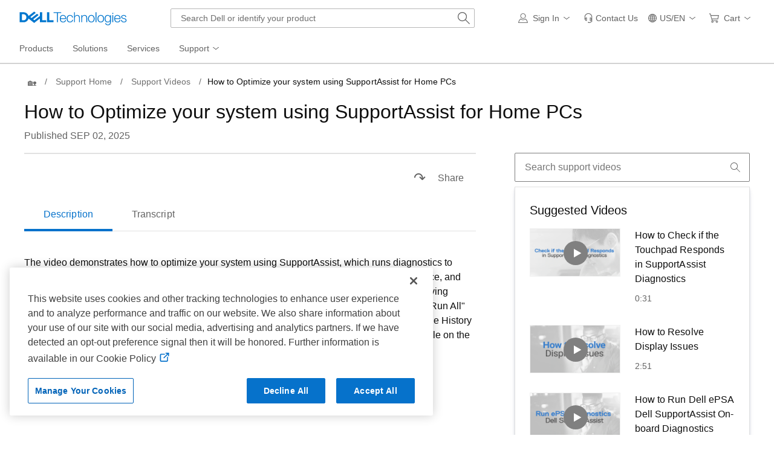

--- FILE ---
content_type: text/html; charset=utf-8
request_url: https://www.dell.com/support/contents/en-us/videos/videoplayer/how-to-optimize-your-system-using-supportassist-for-home-pcs/6087219353001
body_size: 28194
content:
<!DOCTYPE html>
<html lang="en-US" data-placeholder-focus="false" class="pageFlicker">
<head>
    <meta charset="utf-8" /><meta http-equiv="X-UA-Compatible" content="IE=8; IE=Edge,chrome=1" /><meta name="viewport" content="width=device-width, initial-scale=1"><link rel="preconnect" href="https://players.brightcove.net">
    
    <title>How to Optimize your system using SupportAssist for Home PCs | Dell US</title>

    <script type="application/ld+json">{"@context":"https://schema.org","@type":"WebPage","name":"How to Optimize your system using SupportAssist for Home PCs","description":"The video demonstrates how to optimize your system using SupportAssist, which runs diagnostics to identify modifications to files and settings. Optimizing your system improves speed, storage space, and stability by cleaning temporary files, tuning system performance, optimizing networks, and removing viruses and malware. You can run specific optimizations or all scans by clicking Run Now or Run All on the home page. After optimization, a notification is displayed, and details can be viewed on the History page. If issues persist, a Support request can be manually created. Further assistance is available on the SupportAssist forum or at Dell SupportAssist.","url":"https://www.dell.com/support/contents/en-us/videos/videoplayer/how-to-optimize-your-system-using-supportassist-for-home-pcs/6087219353001"}</script>
    <meta name="author" content="Dell US" />
<meta name="cms" content="FUEL" />
<meta name="Generator" content="MSE-Responsive" />
<meta name="DOCUMENTCOUNTRYCODE" content="us" />
<meta name="CUSTOMERSET" content="04" />
<meta name="LANGUAGE" content="en" />
<meta name="SEGMENT" content="bsd" />
<meta name="channel" content="https://www.dell.com/support/contents/en-us/videos/videoplayer/how-to-optimize-your-system-using-supportassist-for-home-pcs/6087219353001" />
<meta name="wacontroller" content="Videos" />
<meta name="waview" content="VideoDetail" />
<meta name="PAGENAME" content="us|en|bsd|04|esupport-contents|Videos|VideoDetail" />

        <link rel="canonical" href="https://www.dell.com/support/contents/en-us/videos/videoplayer/how-to-optimize-your-system-using-supportassist-for-home-pcs/6087219353001" />
        <meta name="DESCRIPTION" content="The video demonstrates how to optimize your system using SupportAssist, which runs diagnostics to identify modifications to files and settings. Optimizing your system improves speed, storage space, and stability by cleaning temporary files, tuning system performance, optimizing networks, and removing viruses and malware. You can run specific optimizations or all scans by clicking Run Now or Run All on the home page. After optimization, a notification is displayed, and details can be viewed on the History page. If issues persist, a Support request can be manually created. Further assistance is available on the SupportAssist forum or at Dell SupportAssist." />
        <meta name="keywords" content="" />
        <meta name="waapplicationname" content="esupport-flatcontents" />
        <meta name="ServiceTag" />
        <meta name="Supportservicetag" />
        <meta name="Supportproductcode" />
        <meta name="Supportproductselected" />
        <meta name="supportappindex" content="800.300.111" />
        <meta name="Running" />
        <meta name="referrer" content="always" />

    <script type="text/javascript" nonce="NjM5MDQzODM0MTA0NTE5MDc40">
        Dell = window.Dell || {};Dell.Metrics = Dell.Metrics || {};
        Dell.Metrics.sc = Dell.Metrics.sc || {};Dell.OnlineUtils = Dell.OnlineUtils || {};Dell.OnlineUtils.AppSettings = Dell.OnlineUtils.AppSettings || {};
        Dell.OnlineUtils.lwp = Dell.OnlineUtils.lwp || {};Dell.Metrics.sc.supportvisit = "true";Dell.Metrics.sc.cms = "Fuel";
        Dell.OnlineUtils.Lwp = { country: 'us', language: 'en', segment: 'bsd', customerset: '04', region: 'us' };
        Dell.Metrics.sc.country = Dell.OnlineUtils.Lwp.country;Dell.Metrics.sc.language = Dell.OnlineUtils.Lwp.language;
        Dell.Metrics.sc.segment = Dell.OnlineUtils.Lwp.segment;Dell.Metrics.sc.customerset = Dell.OnlineUtils.Lwp.customerset;Dell.Metrics.sc.region = Dell.OnlineUtils.Lwp.region;
       var accountInfoUrl = '',BeaconUrl = 'https://boomerang.dell.com/api/beacon',BoomerangUrl = 'https://www.dellcdn.com/support/staticcdn/external/js/boomerang/1.1/boomerang.min.js', emcCultureCode = 'en_US',countryLocalizedSoit = true,searchAuth = 'False';
    </script>
    <link rel="preload" href="https://www.dellcdn.com/support/contents/bundle/js/1.2/dds/v-1-1-518-135/JQuery.min.js" as="script"  nonce="NjM5MDQzODM0MTA0NTE5MDc40"/><script data-src="https://www.dellcdn.com/support/contents/bundle/js/1.2/dds/v-1-1-518-135/JQuery.min.js" type="application/x-suppress" data-nonce="NjM5MDQzODM0MTA0NTE5MDc40"></script>
    
    
    
    <script type="application/x-suppress" data-src="https://www.dellcdn.com/support/search/bundle/autosuggest/v-1-0-22/js/masthead_autosuggestion.min.js" data-nonce="NjM5MDQzODM0MTA0NTE5MDc40" crossorigin="anonymous"></script>
    <script type="application/x-suppress" data-src="https://www.dellcdn.com/support/documentationcdn/dds/js/2.35.0/dds.min.js" data-nonce="NjM5MDQzODM0MTA0NTE5MDc40" crossorigin="anonymous"></script>
    <link rel="stylesheet" crossorigin href="https://www.dellcdn.com/support/documentationcdn/dds/css/2.36.1/dds.min.css" />
    
    
    
    
        <script defer="defer" data-src="https://www.dell.com/koa/vocaas/en/js/microsurvey" type="application/x-suppress" data-nonce="NjM5MDQzODM0MTA0NTE5MDc40"></script>
    
    <link rel="stylesheet" href="https://www.dellcdn.com/support/contents/bundle/css/v-1-1-518-135/ddsvideodetails.min.css" crossorigin="anonymous" />
    
    <link rel="preload" href="https://www.dellcdn.com/support/contents/bundle/js/1.2/dds/v-1-1-518-135/VideoDetail.min.js" as="script"  nonce="NjM5MDQzODM0MTA0NTE5MDc40"/><script data-src="https://www.dellcdn.com/support/contents/bundle/js/1.2/dds/v-1-1-518-135/VideoDetail.min.js" type="application/x-suppress" data-nonce="NjM5MDQzODM0MTA0NTE5MDc40"></script>

    <script type="application/x-suppress" data-nonce="NjM5MDQzODM0MTA0NTE5MDc40">
        var jsonformatVideos = '', 
            appNameForCaptchaThresholdControl = 'videos', 
            isBotDetectCaptchaForcedFlag = false, 
            IsRecaptchaEnabled = false, 
            isCaptchaSucess = false,
            videosHome = ';',
            showModal = false, 
            loadMoreOoyalaURL = '/support/contents/Videos/LoadMoreOoyalaVideos',
            searchVideoURL = '/support/contents/Videos/SearchVideos',
            loadMoreURL = '/support/contents/Videos/LoadMoreVideos',
            productCode = '',
            dashboardProductSupportTagUrl = "",
            homePageUrl = "", 
            device_Id = '',
            bucket_Info = $('#VideoBucketInfo').val();
        var closedCaptionLang = '', 
        profileId = '', 
        MSEProductSelectorURL = 'https://www.dell.com/support/home/en-us?app=videos',
        captchaAppName = globalAppName = "videos",
        relatedVideosUrl = '';
        var ooyalaFeedbackUrl = '/support/contents/videos/sendooyalavideofeedback';
        storeCurVidUrl = '';
        videoPlayerUrl = '';
        const eletap = document.getElementById("tab-justified-ts");
        DDS.Tabs(eletap);
        const searchCrossButton = document.getElementById("search-755696246");
        const api = DDS.Search(searchCrossButton);
        api.clear();
    </script>
    <script type="text/javascript" nonce="NjM5MDQzODM0MTA0NTE5MDc40">
        //Dell.Metrics.sc.servicetag = '';
        //Dell.Metrics.sc.supportsystem = '';
        Dell.Metrics.sc.supportappindex = '222.301.200.000';
        Dell.Metrics.sc.videoplayer = 'BrightcoveSingle';
        Dell.Metrics.sc.videoid = '6087219353001';
        Dell.Metrics.sc.videotaggedflag = 'yes';
        Dell.Metrics.sc.pagename = 'us|en|bsd|04|esupport-contents|Videos|VideoDetail';
        //Dell.Metrics.sc.emcserialnum = '';
        //Dell.Metrics.sc.emcproducts = '';
    </script>


    <style>
        body {
            height: auto;
        }
    </style>
<link rel="preload" href="/tA6kAs-iTcJVwpdTBjhRhK3h/VuONkcSbViGbQbEEOY/VSVqQ0Z-JAw/QBwvPgUG/AXYB" as="script" type="text/javascript" fetchpriority="low"></head>
<body id="top">
    
        <script async type="text/javascript" src="https://www.dellcdn.com/boomerang/latest/boomerang-support-full.min.js" nonce="NjM5MDQzODM0MTA0NTE5MDc40"></script>
    
    <div id="site-wrapper" class="site-wrapper">
        


<!--wmm:ignore-->
    <style>@charset "UTF-8";.UMH .mh-cart.empty .icon:before{display:none}.UMH .mh-cart .icon:before{content:attr(mh-bubble-count)}@media only screen and (min-width:0){.UMH .mh-cart .icon{display:block}.UMH .mh-cart .icon:before{right:-3px;top:-2px}}.UMH .mh-cart-dropdown{border-bottom:1px solid #f9f9f9;box-sizing:border-box;z-index:100}.UMH .mh-cart-dropdown .dropdown-title{padding:16px 16px 0}.UMH .mh-cart-dropdown a{display:block;text-decoration:none}.UMH .mh-cart-empty{display:none}.UMH .mh-cart.empty .mh-cart-empty{display:block}.UMH .mh-cart.empty .mh-cart-loaded{display:none}.UMH .mh-cart-empty-label{border-bottom:1px solid #c8c9c7;padding-bottom:80px}.UMH .mh-cart-content .mh-ct-dd-cartInfo{color:#636363;line-height:20px}.UMH .mh-cart-content .mh-ct-dd-cartInfo>span{padding:0 16px}.UMH .mh-cart-content ul{list-style-type:none;margin:0;padding:0}.UMH .mh-cart-content a{color:#444}.UMH .mh-cart-list-item{padding:0 16px}.UMH .mh-cart-list-item a{border-bottom:1px solid #c8c9c7;color:#0e0e0e;line-height:20px;outline-width:0}.UMH .mh-cart-list-item .mh-ct-hp-subtotal-wrap .mh-cart-category-label{color:#0e0e0e;font-size:.875em}.UMH .mh-cart-list-item .mh-ct-hp-subtotal-wrap .mh-cart-subtotal{color:#0e0e0e}.UMH .mh-cart-list-item:last-child{align-items:center;display:flex;padding:0}.UMH .mh-cart-list-item:last-child a{border-bottom:none;color:#636363;width:100%}.UMH.user-is-tabbing .mh-cart-list-item a:focus{outline:1px solid #00468b}.UMH .mh-cart-subtotal{display:flex;justify-content:space-between}.UMH .mh-cart-category-label{font-size:.875em;line-height:20px}.UMH .mh-cart-category-label .mh-saved-carts-count{display:inline-block;margin-left:4px}.UMH .mh-saved-subtotal-label{font-size:.75em;line-height:20px}.UMH .mh-saved-subtotal-price{font-size:.75em;font-weight:700;text-align:right}@media only screen and (min-width:0){.UMH .mh-cart-dropdown{width:auto}.UMH .mh-cart-dropdown .mh-close{padding:16px}.UMH .mh-cart-dropdown h2.dropdown-title{display:none}.UMH .mh-cart-list-item a{padding:14px 0}.UMH .mh-cart-list-item:last-child a{padding:12px 16px}}@media only screen and (min-width:1024px){.UMH .mh-cart-dropdown{height:auto;width:256px}.UMH .mh-cart-dropdown h2.dropdown-title{display:block}.mh-cart-list-item a{padding:10px 0}.mh-cart-list-item:hover{background-color:#f0f0f0}.mh-cart-list-item:last-child a{padding:18px 16px}}.UMH .mh-close{display:flex;justify-content:flex-end}.UMH .mh-close a{display:inline-flex;height:15px;line-height:15px}.UMH .mh-close svg{height:15px;width:15px}@media only screen and (min-width:1024px){.UMH .mh-close{display:none}}.UMH .mh-contact{display:none}.UMH .mh-contact label{fill:#636363;color:#636363}.UMH .mh-contact>button>span:before{margin-right:6px}.UMH .mh-contact-nav>button>span:before{margin-right:9px}.UMH .menu-list-item>.mh-contact-btn,.UMH .mh-contact-icon .mh-flyout-wrapper>.mh-contact-btn{height:56px}.UMH .menu-list-item>.mh-contact-btn>span:before,.UMH .mh-contact-icon .mh-flyout-wrapper>.mh-contact-btn>span:before{background-image:url("data:image/svg+xml;charset=utf-8,%3Csvg width='16' height='16' viewBox='0 0 32 32' fill='none' xmlns='http://www.w3.org/2000/svg'%3E%3Cpath d='M16 0c-.138-.006-.3-.009-.463-.009-6.602 0-11.974 5.271-12.136 11.834v8.755h1.54v.34a4.26 4.26 0 0 0 4.26 4.26h2V14h-2a4.26 4.26 0 0 0-3.649 2.1l-.011.02v-4.28c.161-5.397 4.575-9.711 9.996-9.711.163 0 .326.004.487.012l-.023-.001c.168-.01.363-.016.561-.016 5.391 0 9.769 4.335 9.839 9.709v4.287A4.267 4.267 0 0 0 22.805 14h-2.004v11.18h2a4.26 4.26 0 0 0 3.649-2.1l.011-.02v3.42l-6.46 3.38h-2.94V28h-2.12v4h5.62l8-4.24v-16C28.434 5.231 23.111-.013 16.563-.013c-.198 0-.394.005-.59.014L16.001 0zM7.08 18.26v-.003a2.12 2.12 0 0 1 1.994-2.116h.006v6.9a2.121 2.121 0 0 1-2-2.117v-.004zm17.84 2.66v.003a2.12 2.12 0 0 1-1.994 2.116h-.006v-6.9c1.118.065 2 .988 2 2.117v.004z' fill='%23636363'/%3E%3C/svg%3E");background-position:50%;background-repeat:no-repeat;background-size:16px 16px;content:"";display:inline-block;height:16px;margin-right:4px;padding:4px;width:16px}@media only screen and (min-width:0){.UMH .mh-contact-icon.mh-contact-btn{height:auto!important}.UMH .mh-contact-icon.mh-contact-btn>span{align-items:center;display:flex}.UMH .mh-contact-icon.mh-contact-btn>span:before{margin-right:12px;position:relative}}@media only screen and (min-width:1024px){.UMH .mh-contact{display:block}}.UMH .flyoutOverlay{background:#000;content:"";cursor:pointer;display:none;height:calc(100vh - 58px);left:0;opacity:.5;position:fixed;width:100%;z-index:1000}.UMH .mh-utility-dwell-path{background-color:transparent;clip-path:polygon(100% 0,0 100%,100% 100%);display:none;left:-99%;position:absolute;top:0}.UMH .mh-utility-dwell-path:after,.UMH .mh-utility-dwell-path:before{display:none!important}.UMH .mh-flyout-wrapper{position:relative}.UMH .mh-flyout-wrapper>a[aria-expanded=true]{background:#f5f6f7}.UMH .mh-flyout-link{align-items:center;background-color:transparent;border:none;display:block;justify-content:center;padding:0;position:relative;text-decoration:none}.UMH .mh-flyout-link .icon{background:0 0;display:flex;position:relative}.UMH .mh-flyout-link .icon:before{background-color:#0672cb;border-radius:50%;color:#fff;display:block;font-size:.5em;font-weight:500;height:12px;line-height:12px;position:absolute;text-align:center;width:12px}.UMH .mh-flyout-link .label{font-size:.875em;padding:0}.UMH .mh-flyout-link:focus{outline-width:0}.UMH .mh-flyout-link~.flyout{background:#fff;border-radius:2px;box-shadow:0 4px 16px rgba(0,43,85,.12);box-sizing:border-box;height:auto;right:-1px;text-align:left;z-index:1001}.UMH .mh-flyout-link>span{align-items:center;cursor:pointer;height:100%;justify-content:center;width:100%}.UMH .mh-flyout-link>span:after{content:"";height:12px;top:40%;transition:transform .2s linear;width:12px}#mh-unified-footer.user-is-tabbing .mh-flyout-link:focus,.UMH.user-is-tabbing .mh-flyout-link:focus{box-shadow:0 0 0 1px #00468b}@media only screen and (min-width:0){.UMH .mh-top .right-column .mh-flyout-link:hover{border-bottom:2px solid #636363}.UMH .mh-flyout-link{height:58px;position:static;width:48px}.UMH .mh-flyout-link .icon svg{height:24px;width:24px}.UMH .mh-flyout-link>span{display:block;padding:17px 12px}.UMH .mh-flyout-link>span .label,.UMH .mh-flyout-link>span:after{display:none}.UMH .mh-flyout-link>span>span:not(.label){margin-right:0}.UMH .mh-flyout-link~.flyout{bottom:0;max-width:320px;overflow-x:hidden;overflow-y:auto;position:fixed;right:0;top:58px;transform:translateX(110%);transition:transform .3s ease-out;width:320px;will-change:transform}.UMH .mh-flyout-link:hover .UMH .mh-flyout-link~.flyout.hide{background:0 0}.UMH .mh-flyout-link:hover .UMH .mh-flyout-link~.flyout.hide>*{transform:translateX(0)}.UMH .mh-flyout-link.show~.flyoutOverlay,.UMH .mh-flyout-link[aria-expanded=true]~.flyoutOverlay{display:block}.UMH .mh-flyout-link.show~.flyout,.UMH .mh-flyout-link[aria-expanded=true]~.flyout{transform:translateX(0)}}@media only screen and (min-width:1024px){.UMH .mh-top .right-column .mh-flyout-link:hover{border-bottom:0}.UMH .mh-bottom .flyoutOverlay{position:absolute;top:var(--overlayTop)}.UMH .mh-bottom .utilityTop{top:58px}.UMH .mh-flyout-wrapper .mh-flyout-link{height:56px;padding:0 8px;width:auto}.UMH .mh-flyout-wrapper .mh-flyout-link .icon:before{right:-4px!important;top:-4px!important}.UMH .mh-flyout-wrapper .mh-flyout-link svg{height:16px;width:16px}.UMH .mh-flyout-wrapper .mh-flyout-link~.flyout{display:none;transition:none}.UMH .mh-flyout-wrapper .mh-flyout-link>span{display:flex;padding:0}.UMH .mh-flyout-wrapper .mh-flyout-link>span .label,.UMH .mh-flyout-wrapper .mh-flyout-link>span:after{display:block}.UMH .mh-flyout-wrapper .mh-flyout-link>span>span:not(.label){margin-right:8px}.UMH .mh-flyout-wrapper .mh-flyout-link[aria-expanded=true]~.flyoutOverlay{display:none}.UMH .mh-flyout-wrapper .mh-flyout-link[aria-expanded=true] span:after{transform:rotate(-180deg)}.UMH .mh-flyout-wrapper .mh-flyout-link[aria-expanded=true]~.flyout{border:1px solid #f9f9f9;bottom:auto;display:block;font-size:1em;height:auto;margin-top:0;max-width:none;min-height:50px;overflow-y:visible;position:absolute;top:auto;width:auto}}header#unified-masthead{font-size:16px!important}.UMH{background-color:#fff;border-bottom:2px solid #d2d2d2;display:flex;flex-direction:column;font-display:swap;font-family:Roboto,Arial,Helvetica,sans-serif;position:relative;width:100%;z-index:1000}.UMH,.UMH *,.UMH :after,.UMH :before{box-sizing:border-box}.UMH .mh-top{height:56px;justify-content:space-between;position:relative}.UMH .mh-top,.UMH .mh-top .left-column,.UMH .mh-top .right-column{align-items:center;display:flex}.UMH .mh-top .left-column{flex:1}.UMH .mh-top .left-column .mh-mobile-nav-toggle{-webkit-tap-highlight-color:transparent;align-items:center;background-color:transparent;border-radius:0;border-width:0;cursor:pointer;display:flex;justify-content:center;padding:18px 14px}.UMH .mh-top .left-column .mh-mobile-nav-toggle.mh-nav-open,.UMH .mh-top .left-column .mh-mobile-nav-toggle.open,.UMH .mh-top .left-column .mh-mobile-nav-toggle:hover{background:#f0f0f0;border-bottom:2px solid #636363}.UMH .mh-top .left-column .mh-mobile-nav-toggle:hover{margin-bottom:-2px}.UMH .mh-top .left-column .mh-mobile-nav-toggle.open:hover{margin-bottom:0}.UMH .mh-top .left-column .mh-mobile-nav-toggle .mh-nav-menu-icon{border:none;cursor:pointer;display:flex;height:20px;position:relative;transform:rotate(0);transition:transform .5s ease-in-out;width:20px;will-change:transform}.UMH .mh-top .left-column .mh-mobile-nav-toggle .mh-nav-menu-icon span{background:#636363;border-radius:2px;display:block;height:2px;left:0;opacity:1;position:absolute;transform:rotate(0);transition:transform .25s ease-in-out;width:100%}.UMH .mh-top .left-column .mh-mobile-nav-toggle .mh-nav-menu-icon span:first-child{top:0}.UMH .mh-top .left-column .mh-mobile-nav-toggle .mh-nav-menu-icon span:nth-child(2),.UMH .mh-top .left-column .mh-mobile-nav-toggle .mh-nav-menu-icon span:nth-child(3){top:8px}.UMH .mh-top .left-column .mh-mobile-nav-toggle .mh-nav-menu-icon span:nth-child(4){top:16px}.UMH .mh-top .left-column .mh-mobile-nav-toggle.open .mh-nav-menu-icon span:first-child{left:50%;top:10px;width:0}.UMH .mh-top .left-column .mh-mobile-nav-toggle.open .mh-nav-menu-icon span:nth-child(2){left:-12.5%;transform:rotate(45deg);width:125%}.UMH .mh-top .left-column .mh-mobile-nav-toggle.open .mh-nav-menu-icon span:nth-child(3){left:-12.5%;transform:rotate(-45deg);width:125%}.UMH .mh-top .left-column .mh-mobile-nav-toggle.open .mh-nav-menu-icon span:nth-child(4){left:50%;top:10px;width:0}.UMH .mh-top .left-column .mh-header-wrapper{display:flex;flex:1}.UMH .mh-top .left-column .mh-logo a{display:flex;padding:8px}.UMH .mh-top .left-column .mh-logo a:focus{outline:1px solid #00468b}.UMH .mh-top .left-column .mh-logo a.dellLogoWrapper svg{fill:#0477cf}.UMH .mh-top .center-column{justify-content:space-evenly;position:absolute;top:calc(100% + 8px);width:100%}.UMH .mh-top .right-column{display:flex}.UMH .mh-top .right-column .country-selector,.UMH .mh-top .right-column .language-switcher-compact-model{display:none}.UMH .mh-top .dropdown-title{color:#636363;font-size:1em;font-weight:700;line-height:24px;margin:0 0 16px}.UMH>*{font-display:swap;font-family:Roboto,Arial,Helvetica,sans-serif}.UMH .mh-overlay-background{background-color:rgba(0,0,0,.7);display:none;height:100%;position:absolute;width:100%;z-index:999}.UMH .mh-overlay-background.show{display:block}.UMH .skip-nav-link{align-items:center;background:#0063b8;border-radius:2px;color:#fff;display:flex;flex:none;font-size:1em;font-weight:500;justify-content:center;line-height:24px;margin:10px 0 0 10px;opacity:0;padding:12px 16px;position:absolute;text-decoration:none;transform:translateY(-150%);z-index:1000}.UMH .skip-nav-link:focus{border:2px solid #fff;opacity:1;outline:1px solid #00468b;outline-offset:0;transform:translateY(0)}.mh-ele-fixed-pos{position:fixed!important;top:0}@media only screen and (min-width:0){.UMH{padding-top:0}.UMH .mh-top{height:58px}.UMH .mh-top .left-column .mh-mobile-nav-toggle{margin-left:4px}.UMH .mh-top .left-column .mh-logo{padding:0}.UMH .mh-top .left-column .mh-logo a.delltechLogoWrapper{padding:20px 12px}.UMH .mh-top .left-column .mh-logo a{padding:9px 12px}.UMH .mh-bottom.non-commerce{height:0}.UMH .mh-bottom{height:68px}.UMH .right-column{margin-right:4px}.UMH[data-state=mobile-expanded]{position:fixed;top:0}.UMH[data-state=mobile-expanded] .mh-search{z-index:-1}.UMH[data-state=mobile-expanded] .mh-bottom>.flyoutOverlay{display:block}.UMH[data-state=mobile-expanded] .mh-nav{transform:translateX(0)}.UMH[data-state=mobile-expanded] .mh-nav .divider{padding:16px}.UMH[data-state=mobile-expanded] .mh-nav nav>ul{position:fixed}.UMH[data-state=mobile-expanded] .mh-nav .divider:before{border-bottom:1px solid #c8c9c7;content:"";display:block;width:100%}.UMH[data-state=mobile-expanded] .mh-nav .mob-country-selector{display:flex!important}.UMH[data-state=mobile-expanded] .mh-nav .mob-country-selector .country-selector{display:flex}.UMH[data-state=mobile-expanded] .mh-nav .mob-country-selector .flyout{display:none}}@media only screen and (min-width:768px){.UMH .mh-top .left-column .mh-logo a.delltechLogoWrapper{padding:16px 12px 18px}.UMH .mh-top .left-column .mh-logo a.delltechLogoWrapper svg.dellTechLogo{enable-background:new 0 0 1017 132;height:23px;width:182px}.UMH .mh-top .left-column .mh-logo a.delltechLogoWrapper svg.dellTechLogo path{fill:#0076ce}.UMH .mh-bottom{height:0;width:100%}}@media only screen and (min-width:1024px){.UMH{padding-top:2px}.UMH .mh-top{height:auto;margin:0 24px}.UMH .mh-top .left-column .mh-logo{padding:0}.UMH .mh-top .left-column .mh-logo a.delltechLogoWrapper{align-items:center;height:56px;padding:0 6px}.UMH .mh-top .left-column .mh-logo a.delltechLogoWrapper svg.dellTechLogo{height:23px;padding:0;width:182px}.UMH .mh-top .left-column .mh-mobile-nav-toggle{display:none}.UMH .mh-top .right-column{justify-content:flex-end;margin-right:0}.UMH .mh-top .right-column .label{color:#636363;font-size:.875em;font-weight:400;line-height:20px;margin-bottom:0;padding:0;text-transform:none}.UMH .mh-top .right-column .mh-label{color:#636363;font-size:1em;font-weight:400;line-height:20px;text-transform:none}.UMH .mh-top .right-column .mh-flyout-link:hover .label{color:#0e0e0e}.UMH .mh-top .right-column .mh-flyout-link .icon{height:16px;width:16px}.UMH .mh-top .right-column .mh-contact-dropdown .mh-contact-list-item .mh-contact-flyout-icon{padding-right:0}.UMH .mh-top .right-column .mh-contact-dropdown .mh-contact-list-item .label{display:inline-block;font-size:.875em;margin-left:14px}.UMH .mh-top .right-column .country-selector,.UMH .mh-top .right-column .language-switcher-compact-model{display:block}.UMH .mh-bottom{display:block;height:auto;max-height:70px}.UMH .mh-bottom.non-commerce{height:46px}}.mh-nav .mh-menu-chevron.left{background-position:50%;height:20px;margin-right:6px;transform:rotate(180deg);width:20px}.mh-nav nav .child-nav>button:after{content:"";display:block;padding:15px;position:absolute;right:0}.mh-nav nav a,.mh-nav nav button{word-wrap:break-word;color:#636363;display:flex;font-size:1em;justify-content:flex-start;text-decoration:none}.mh-nav nav button{background-color:transparent;border:0;cursor:pointer;padding:0;text-align:left}.mh-nav nav ul{list-style-type:none;margin:0;padding:0}.mh-nav nav li{-webkit-tap-highlight-color:transparent;cursor:pointer;font-weight:400}.mh-nav nav li a:focus,.mh-nav nav li button:focus{outline:1px solid #00468b}.mh-nav nav ul.sub-nav{background-color:#fff;top:46px;z-index:1001}.mh-nav nav ul.sub-nav li>ul.sub-nav{background-color:#f0f0f0}.mh-nav nav ul.sub-nav li>ul.sub-nav li>ul.sub-nav{background-color:#e0e1e2}.mh-nav nav ul.sub-nav .mh-hide-mob-links{display:none}.mh-nav .deals-menu>button.mh-hide{display:block!important}.mh-nav .mh-top-nav{display:flex;justify-content:space-between;width:100%}@media only screen and (min-width:0){.mh-nav{background-color:#fff;box-shadow:0 3px 8px rgba(0,43,85,.12);height:calc(100% - 58px);position:fixed;transform:translateX(-110%);transition:transform .3s ease-out;width:320px;will-change:transform;z-index:1001}.mh-nav,.mh-nav nav,.mh-nav nav>ul{overflow-x:hidden}.mh-nav nav>ul{height:100%;overflow-y:auto;padding-top:48px;width:320px}.mh-nav nav>ul>li:hover{background:#f5f6f7}.mh-nav nav>ul>li.divider:hover{background:0 0}.mh-nav nav>ul>li>a>span{word-wrap:break-word;padding-right:20px}.mh-nav nav>ul>li[aria-expanded=true]>.sub-nav,.mh-nav nav>ul>li[aria-expanded=true]>.sub-nav>li{pointer-events:auto}.mh-nav nav>ul>li[aria-expanded=true]>.sub-nav>li:hover{background:#f0f0f0}.mh-nav nav>ul>li[aria-expanded=true]>.sub-nav>li:not(.child-nav) a,.mh-nav nav>ul>li[aria-expanded=true]>.sub-nav>li[aria-expanded=true]>.sub-nav,.mh-nav nav>ul>li[aria-expanded=true]>.sub-nav>li[aria-expanded=true]>.sub-nav>li{pointer-events:auto}.mh-nav nav>ul>li[aria-expanded=true]>.sub-nav>li[aria-expanded=true]>.sub-nav>li:hover{background:#e0e1e2}.mh-nav nav>ul>li[aria-expanded=true]>.sub-nav>li[aria-expanded=true]>.sub-nav>li:not(.child-nav) a,.mh-nav nav>ul>li[aria-expanded=true]>.sub-nav>li[aria-expanded=true]>.sub-nav>li[aria-expanded=true]>.sub-nav,.mh-nav nav>ul>li[aria-expanded=true]>.sub-nav>li[aria-expanded=true]>.sub-nav>li[aria-expanded=true]>.sub-nav>li,.mh-nav nav>ul>li[aria-expanded=true]>.sub-nav>li[aria-expanded=true]>.sub-nav>li[aria-expanded=true]>.sub-nav>li a{pointer-events:auto}.mh-nav nav>ul>li>.sub-nav,.mh-nav nav>ul>li>.sub-nav>li{pointer-events:none}.mh-nav nav>ul>li>.sub-nav>li a{word-wrap:break-word;padding-right:20px;pointer-events:none}.mh-nav nav>ul>li>.sub-nav>li a.dell-chat-link-setup{padding-right:0}.mh-nav nav>ul>li>.sub-nav>li a,.mh-nav nav>ul>li>.sub-nav>li li,.mh-nav nav>ul>li>.sub-nav>li ul{pointer-events:none}.mh-nav nav>ul>li>.sub-nav>li[aria-expanded=true]>.sub-nav-wrapper>.sub-nav,.mh-nav nav>ul>li>.sub-nav>li[aria-expanded=true]>.sub-nav-wrapper>.sub-nav a{pointer-events:auto}.mh-nav nav a,.mh-nav nav button{font-size:1em}.mh-nav nav .menu-list-item .nav-title{color:#0e0e0e;font-weight:600}.mh-nav nav ul{display:block;flex-direction:column}.mh-nav nav ul li{align-items:center;display:block;padding:13px 16px}.mh-nav nav ul li[aria-expanded=true] .country-list-container>li[aria-expanded=true]>.sub-nav-wrapper>.sub-nav,.mh-nav nav ul li[aria-expanded=true]>.sub-nav{display:flex!important;transform:translateZ(0);transition:transform .3s ease-out,visibility .1s ease-out;visibility:visible}.mh-nav nav ul li .chevron-csel-mob{float:right;transform:scale(1.89) rotate(-90deg)}.mh-nav nav ul li.mh-back-list-item{display:flex}.mh-nav nav ul li.mh-back-list-item .mh-back-button{align-items:center;background:0 0;border:none;display:inline-flex;justify-content:flex-start;width:100%}.mh-nav nav ul li ul.sub-nav{height:100%;left:0;overflow-x:hidden;overflow-y:auto;position:fixed;top:0;transform:translate3d(100%,0,0);transition:transform .3s ease-out,visibility .4s ease-out;visibility:hidden;width:320px;will-change:transform}.mh-nav nav ul li ul.sub-nav .mh-hide-mob-links{display:flex}.mh-nav nav ul li ul.sub-nav .mh-mastheadTitle{color:#0e0e0e;font-weight:600}.mh-nav nav ul li:not(.child-nav){display:block}.mh-nav nav .mh-hide-mob-links,.mh-nav nav .mob-country-selector,.mh-nav nav .mob-language-switcher{display:flex}.mh-nav nav .child-nav>a,.mh-nav nav button{position:relative}.mh-nav nav a,.mh-nav nav button{display:block;width:100%}.mh-nav nav .child-nav>button:after{top:0}}@media only screen and (min-width:1024px){.mh-nav{background-color:transparent;box-shadow:none;font-size:1em;transform:none;transition:all 0s ease 0s;width:100%;will-change:unset;z-index:auto}.mh-nav,.mh-nav nav{height:auto;overflow-x:visible;position:relative}.mh-nav nav{display:inline-block;padding:0 16px}.mh-nav nav>ul{height:auto;overflow-x:visible;overflow-y:visible;position:static}.mh-nav nav>ul>li .sub-nav,.mh-nav nav>ul>li .sub-nav>li,.mh-nav nav>ul>li .sub-nav>li a,.mh-nav nav>ul>li .sub-nav>li li,.mh-nav nav>ul>li .sub-nav>li ul{pointer-events:auto}.mh-nav nav a,.mh-nav nav button{font-size:.875em}.mh-nav nav>ul>li:focus{outline:1px solid #00468b}.mh-nav nav>ul>li>a>span{word-wrap:break-word;padding-right:0}.mh-nav nav>ul>li:active{box-shadow:inset 0 -2px 0 #1d73c2}.mh-nav nav>ul>li.uActived,.mh-nav nav>ul>li:hover{background:#f5f6f7;box-shadow:inset 0 -2px 0 #707070}.mh-nav nav>ul>li.uActived.child-nav .mh-top-nav-button span:after,.mh-nav nav>ul>li:hover.child-nav .mh-top-nav-button span:after{transform:rotate(-180deg)}.mh-nav nav>ul>li.uActived>.uActived>li:hover,.mh-nav nav>ul>li.uActived>ul.sub-nav>li:hover,.mh-nav nav>ul>li:hover>.uActived>li:hover,.mh-nav nav>ul>li:hover>ul.sub-nav>li:hover{background:#f0f0f0}.mh-nav nav>ul>li.uActived>.uActived>li:hover>.uActived,.mh-nav nav>ul>li.uActived>.uActived>li:hover>ul.sub-nav,.mh-nav nav>ul>li.uActived>ul.sub-nav>li:hover>.uActived,.mh-nav nav>ul>li.uActived>ul.sub-nav>li:hover>ul.sub-nav,.mh-nav nav>ul>li:hover>.uActived>li:hover>.uActived,.mh-nav nav>ul>li:hover>.uActived>li:hover>ul.sub-nav,.mh-nav nav>ul>li:hover>ul.sub-nav>li:hover>.uActived,.mh-nav nav>ul>li:hover>ul.sub-nav>li:hover>ul.sub-nav{display:flex}.mh-nav nav>ul>li.uActived>.uActived>li:hover>.uActived li:hover,.mh-nav nav>ul>li.uActived>.uActived>li:hover>ul.sub-nav li:hover,.mh-nav nav>ul>li.uActived>ul.sub-nav>li:hover>.uActived li:hover,.mh-nav nav>ul>li.uActived>ul.sub-nav>li:hover>ul.sub-nav li:hover,.mh-nav nav>ul>li:hover>.uActived>li:hover>.uActived li:hover,.mh-nav nav>ul>li:hover>.uActived>li:hover>ul.sub-nav li:hover,.mh-nav nav>ul>li:hover>ul.sub-nav>li:hover>.uActived li:hover,.mh-nav nav>ul>li:hover>ul.sub-nav>li:hover>ul.sub-nav li:hover{background:#e0e1e2}.mh-nav nav>ul>li.uActived>.uActived>li:hover>.uActived li:hover>.uActived,.mh-nav nav>ul>li.uActived>.uActived>li:hover>.uActived li:hover>ul.sub-nav,.mh-nav nav>ul>li.uActived>.uActived>li:hover>ul.sub-nav li:hover>.uActived,.mh-nav nav>ul>li.uActived>.uActived>li:hover>ul.sub-nav li:hover>ul.sub-nav,.mh-nav nav>ul>li.uActived>ul.sub-nav>li:hover>.uActived li:hover>.uActived,.mh-nav nav>ul>li.uActived>ul.sub-nav>li:hover>.uActived li:hover>ul.sub-nav,.mh-nav nav>ul>li.uActived>ul.sub-nav>li:hover>ul.sub-nav li:hover>.uActived,.mh-nav nav>ul>li.uActived>ul.sub-nav>li:hover>ul.sub-nav li:hover>ul.sub-nav,.mh-nav nav>ul>li:hover>.uActived>li:hover>.uActived li:hover>.uActived,.mh-nav nav>ul>li:hover>.uActived>li:hover>.uActived li:hover>ul.sub-nav,.mh-nav nav>ul>li:hover>.uActived>li:hover>ul.sub-nav li:hover>.uActived,.mh-nav nav>ul>li:hover>.uActived>li:hover>ul.sub-nav li:hover>ul.sub-nav,.mh-nav nav>ul>li:hover>ul.sub-nav>li:hover>.uActived li:hover>.uActived,.mh-nav nav>ul>li:hover>ul.sub-nav>li:hover>.uActived li:hover>ul.sub-nav,.mh-nav nav>ul>li:hover>ul.sub-nav>li:hover>ul.sub-nav li:hover>.uActived,.mh-nav nav>ul>li:hover>ul.sub-nav>li:hover>ul.sub-nav li:hover>ul.sub-nav{display:flex}.mh-nav nav>ul>li.uActived>.uActived>li:hover>.uActived li:hover>.uActived li:hover,.mh-nav nav>ul>li.uActived>.uActived>li:hover>.uActived li:hover>ul.sub-nav li:hover,.mh-nav nav>ul>li.uActived>.uActived>li:hover>ul.sub-nav li:hover>.uActived li:hover,.mh-nav nav>ul>li.uActived>.uActived>li:hover>ul.sub-nav li:hover>ul.sub-nav li:hover,.mh-nav nav>ul>li.uActived>ul.sub-nav>li:hover>.uActived li:hover>.uActived li:hover,.mh-nav nav>ul>li.uActived>ul.sub-nav>li:hover>.uActived li:hover>ul.sub-nav li:hover,.mh-nav nav>ul>li.uActived>ul.sub-nav>li:hover>ul.sub-nav li:hover>.uActived li:hover,.mh-nav nav>ul>li.uActived>ul.sub-nav>li:hover>ul.sub-nav li:hover>ul.sub-nav li:hover,.mh-nav nav>ul>li:hover>.uActived>li:hover>.uActived li:hover>.uActived li:hover,.mh-nav nav>ul>li:hover>.uActived>li:hover>.uActived li:hover>ul.sub-nav li:hover,.mh-nav nav>ul>li:hover>.uActived>li:hover>ul.sub-nav li:hover>.uActived li:hover,.mh-nav nav>ul>li:hover>.uActived>li:hover>ul.sub-nav li:hover>ul.sub-nav li:hover,.mh-nav nav>ul>li:hover>ul.sub-nav>li:hover>.uActived li:hover>.uActived li:hover,.mh-nav nav>ul>li:hover>ul.sub-nav>li:hover>.uActived li:hover>ul.sub-nav li:hover,.mh-nav nav>ul>li:hover>ul.sub-nav>li:hover>ul.sub-nav li:hover>.uActived li:hover,.mh-nav nav>ul>li:hover>ul.sub-nav>li:hover>ul.sub-nav li:hover>ul.sub-nav li:hover{background:#d2d2d2}.mh-nav nav>ul>li.uActived>.uActived li.cta-link,.mh-nav nav>ul>li.uActived>ul.sub-nav li.cta-link,.mh-nav nav>ul>li:hover>.uActived li.cta-link,.mh-nav nav>ul>li:hover>ul.sub-nav li.cta-link{align-items:center;box-shadow:inset 0 1px 0 #c4c4c4;height:30px}.mh-nav nav>ul>li.uActived>.uActived .additional-nav-item,.mh-nav nav>ul>li.uActived>ul.sub-nav .additional-nav-item,.mh-nav nav>ul>li:hover>.uActived .additional-nav-item,.mh-nav nav>ul>li:hover>ul.sub-nav .additional-nav-item{background:#ebf1f6}.mh-nav nav ul li{align-items:stretch;padding:0}.mh-nav nav ul li ul.sub-nav{border:1px solid #c4c4c4;display:none;flex-direction:column;height:auto;left:auto;margin:0;overflow:visible;padding:0;position:absolute;top:var(--subNavTop);transform:none;visibility:visible;width:242px}.mh-nav nav ul li ul.sub-nav li{display:flex;padding:0}.mh-nav nav ul li ul.sub-nav li a,.mh-nav nav ul li ul.sub-nav li button{display:inline-block;padding:12px 22px 12px 16px;width:100%}.mh-nav nav ul li ul.sub-nav li.mh-back-list-item{display:none}.mh-nav nav ul li ul.sub-nav li>ul.sub-nav,.mh-nav nav ul li ul.sub-nav li>ul.sub-nav li>ul.sub-nav{left:240px;top:0}.mh-nav nav .mh-hide-mob-links{display:none!important}.mh-nav nav .mob-country-selector,.mh-nav nav .mob-language-switcher{display:none}.mh-nav nav .child-nav>button:after{top:12px}.mh-nav ul.mh-top-menu-nav{display:flex;flex-direction:row;height:100%;list-style-type:none;margin:0;padding:0;width:auto}.mh-nav ul.mh-top-menu-nav .mh-top-menu.child-nav>.mh-top-nav-button :after{content:"";display:block;height:20px;padding:0;position:absolute;right:15px;top:12px;transition:transform .3s cubic-bezier(0,.52,0,1);width:20px}.mh-nav ul.mh-top-menu-nav>.child-nav>button:after{display:none}.mh-nav ul.mh-top-menu-nav>li:hover>ul.sub-nav{display:flex}.mh-nav ul.mh-top-menu-nav li.uActived>ul.sub-nav{display:flex;transition-delay:.3s;visibility:visible!important}.mh-nav ul.mh-top-menu-nav button[aria-expanded=true]~ul.sub-nav{display:block}.mh-nav .mh-top-nav-button{align-items:center;background-color:transparent;border:none;cursor:pointer;display:flex;font-family:Roboto,Arial,Helvetica,sans-serif;justify-content:center;line-height:20px;padding:12px 36px 14px 16px;position:relative}.mh-nav .mh-top-nav-no-child{padding:12px 16px 14px}.premier-cta{align-items:center;display:flex}.premier-cta:hover{background:#f5f6f7}.premier-cta a{-webkit-tap-highlight-color:transparent;font-weight:700}.premier-cta a:active{box-shadow:inset 0 -2px 0 #1d73c2}.premier-cta a:focus{outline:1px solid #00468b}.premier-cta .blue-stripe{background-color:#0672cb;height:10px;margin-right:12px;width:40px}.mob-premier-cta{display:none}}@media screen and (min-width:0) and (max-width:1023px){.premier-cta{display:none}.mob-premier-cta{color:#636363;display:block;font-weight:700;letter-spacing:.5px;line-height:24px}}.UMH .mh-myaccount.auth .icon:before{content:"✓";font-weight:900;transform:rotate(10deg)}.UMH .mh-myaccount.auth .icon.green:before{background-color:#6ea204}.UMH .mh-myaccount.auth .icon.yellow:before{background-color:orange}.UMH .mh-myaccount.auth .icon.black:before{background-color:#000}.UMH .mh-myaccount.auth .icon.orange:before{background-color:orange}.UMH .mh-myaccount .mh-myaccount-btn .label{max-width:120px;overflow:hidden;text-overflow:ellipsis;white-space:nowrap}@media only screen and (min-width:0){.UMH .mh-myaccount .mh-myaccount-btn .icon:before{right:0;top:-2px}}.mh-myaccount-dropdown-wrap{color:#636363}.mh-myaccount-dropdown-wrap .dropdown-title{margin:0!important}.mh-myaccount-dropdown-wrap ul{margin:0;padding:0}.mh-myaccount-dropdown-wrap ul li{list-style:none}.mh-myaccount-dropdown-wrap a{outline:0;text-decoration:none}.mh-myaccount-auth-dropdown{display:none}.auth .mh-myaccount-auth-dropdown{display:block}.auth .mh-myaccount-unauth-dropdown{display:none}.auth .twocolumn .mh-ma-dd-tc-unauth{display:none}.auth .twocolumn .mh-ma-dd-tc-auth,.twocolumn .mh-ma-dd-tc-unauth{display:block}.twocolumn .mh-ma-dd-tc-auth{display:none}.twocolumn .mh-my-accnt-two-col-ctas .mh-myaccount-ctas a{display:block;width:100%}.twocolumn .mh-my-accnt-two-col-ctas .mh-myaccount-ctas .mh-btn{margin-top:16px}.mh-myaccount-unauth-dropdown{padding:16px}.mh-myaccount-unauth-dropdown ul li{list-style:disc;margin-left:14px;padding:0}.mh-myaccount-unauth-dropdown .dropdown-subtitle{margin:10px 0}.mh-myaccount-unauth-dropdown .mh-myaccount-ctas a{display:block;width:100%}.mh-myaccount-unauth-dropdown .mh-myaccount-ctas .mh-btn{margin-top:16px}.mh-myaccount-unauth-dropdown .mh-myaccount-additional-options{background-color:#f5f6f7;margin:0 -16px -16px;padding:0 16px 16px}.mh-myaccount-unauth-dropdown .mh-myaccount-additional-options .dropdown-subtitle{margin-top:16px;padding-top:16px}.mh-myaccount-unauth-dropdown .mh-myaccount-additional-options ul li{list-style:none;margin-left:0;padding-bottom:8px}.mh-myaccount-unauth-dropdown .mh-myaccount-additional-options a{color:#0672cb;outline-width:0}.mh-myaccount-dropdown-two-col{padding:16px}.mh-myaccount-auth-dropdown{padding:16px 16px 0}.mh-myaccount-auth-wrapper{display:flex}.mh-myaccount-auth-wrapper .mh-ma-col-2 ul li a,.mh-myaccount-auth-wrapper .mh-myaccount-first-column ul li a{margin:0 0 0 -16px;padding:10px 16px 10px 32px}.mh-myaccount-auth-wrapper>div ul li a{color:#636363;display:block;position:relative}.mh-myaccount-auth-wrapper>div ul li a:hover{background-color:#f0f0f0;color:#0e0e0e}.mh-myaccount-auth-wrapper>div ul li a .current{color:#0e0e0e}.mh-myaccount-auth-wrapper>div ul li .current:before{background-color:#007db8;border-radius:50%;content:"";display:inline-block;height:8px;left:15px;position:absolute;top:15px;width:8px}.auth-signout{box-sizing:border-box}.auth-signout .mh-btn{width:100%}.mh-myaccount-additional-options>ul li>a:focus-visible,.mh-myaccount-label-list li>a:focus-visible{box-shadow:0 0 0 1px #00468b}@media only screen and (min-width:0){.mh-flyout-link~.flyout>*{height:auto}.mh-myaccount-dropdown-wrap{display:none;font-size:1em;line-height:24px}.mh-myaccount-dropdown-wrap .dropdown-title-container .dropdown-title{padding:12px 0}.mh-myaccount-dropdown-wrap .mh-close{padding:16px 16px 0}.mh-myaccount-auth-dropdown,.mh-myaccount-dropdown-two-col,.mh-myaccount-unauth-dropdown{width:320px}.mh-myaccount-auth-wrapper{flex-direction:column}.mh-myaccount-auth-wrapper .mh-ma-col-2,.mh-myaccount-auth-wrapper .mh-myaccount-first-column{border-right:0}.mh-myaccount-auth-wrapper .mh-ma-col-2 .dropdown-title,.mh-myaccount-auth-wrapper .mh-myaccount-first-column .dropdown-title{padding:12px 0}.mh-myaccount-auth-wrapper>div ul li a{padding:12px 16px}.mh-myaccount-auth-dropdown .dropdown-title-container,.mh-myaccount-dropdown-two-col .dropdown-title-container{border-bottom:0}.auth-signout{padding:16px 0}}@media only screen and (min-width:1024px){.mh-flyout-link~.flyout>*{height:auto}.UMH .mh-top .mh-myaccount-dropdown-wrap .dropdown-title{font-size:1.142857em}.mh-myaccount-dropdown-wrap{display:block;font-size:.875em;font-weight:400;line-height:20px}.mh-myaccount-dropdown-wrap a[role=button]{font-size:1em}.mh-myaccount-dropdown-wrap .dropdown-title-container .dropdown-title{padding:0 0 16px}.mh-myaccount-unauth-dropdown{width:314px}.auth .mh-myaccount-auth-dropdown{width:100%}.auth .mh-myaccount-auth-dropdown .dropdown-title-container{border-bottom:1px solid #b6b6b6}.mh-myaccount-dropdown-two-col{width:513px}.mh-myaccount-dropdown-two-col .dropdown-title-container{border-bottom:1px solid #b6b6b6}.mh-myaccount-auth-wrapper{flex-direction:row;justify-content:space-between}.mh-myaccount-auth-wrapper .mh-myaccount-left-wrapper{border-right:1px solid #c8c9c7}.mh-myaccount-auth-wrapper>div{width:256.5px}.mh-myaccount-auth-wrapper>div ul li a{padding:10px 16px}.mh-myaccount-auth-dropdown.mh-myaccount-auth-dropdown-extra-wide{width:100%}.auth-signout,.mh-my-accnt-two-col-ctas{border-left:1px solid #c8c9c7;float:right;padding:16px 0 16px 16px;width:241.5px}.auth-signout{border-left:0}.mh-my-accnt-two-col-ctas{padding-top:0}.mh-my-accnt-two-col-ctas .auth-signout{padding-bottom:0}}.UMH .mh-search{align-items:center;border-radius:2px;height:48px;max-width:612px}.UMH .mh-search .searchOverlay{top:106px}.UMH .mh-search .srchZeroOpacity{opacity:0}.UMH .mh-search .mh-show-overlay~.searchOverlay{display:block}.UMH #mh-global-portal~.mh-top .mh-search .searchOverlay{top:146px}.UMH #mh-global-portal~.mh-search-only-mobile{top:98px}.UMH #mh-global-portal~.mh-search-only-mobile .searchOverlay{top:166px}.UMH .mh-search-input{background-color:#fff;border:1px solid #b6b6b6;border-radius:2px;box-sizing:border-box;color:#0e0e0e;font-weight:400;outline:0;padding:5px 98px 5px 16px;width:100%}.UMH .mh-search-input:focus{box-shadow:0 0 0 2px #fff,0 0 0 3px #00468b}.UMH .mh-search-input{-webkit-appearance:none;-webkit-border-radius:2px}.UMH input.mh-search-input:-moz-placeholder-shown,.UMH input.mh-search-input::-moz-placeholder{color:#6e6e6e;font-family:Roboto,Arial,Helvetica,sans-serif;font-style:normal}.UMH input.mh-search-input::placeholder,.UMH input.mh-search-input:placeholder-shown{color:#6e6e6e;font-family:Roboto,Arial,Helvetica,sans-serif;font-style:normal}.UMH input.mh-search-input[type=search]::-webkit-search-cancel-button,.UMH input.mh-search-input[type=search]::-webkit-search-decoration,.UMH input.mh-search-input[type=search]::-webkit-search-results-button,.UMH input.mh-search-input[type=search]::-webkit-search-results-decoration{display:none}.UMH input.mh-search-input[type=search]::-ms-clear,.UMH input.mh-search-input[type=search]::-ms-reveal{display:none;height:0;width:0}.UMH .mh-search-btns{align-items:center;background-position:50%;background-repeat:no-repeat;display:flex;height:48px;position:absolute;right:16px}.UMH .mh-search-btns button{cursor:pointer}.UMH .mh-search-cancel-label{background-color:transparent;border:none;color:#636363;cursor:pointer;display:none;height:48px;position:relative;right:-30%;width:46px}.UMH .mh-search-cancel-label:focus,.UMH .mh-search-cancel-label:hover{background-color:#d9f5fd;border-radius:2px}.UMH .mh-search-cancel-label:focus{box-shadow:2px 2px 0 #fff}.UMH .mh-search-cancel-label:active{background-color:#94dcf7}.UMH .mh-search-btn{outline-width:0;width:46px}.UMH .mh-search-btn:active,.UMH .mh-search-btn:focus,.UMH .mh-search-btn:hover{border-radius:2px}.UMH .mh-search-btn:focus{background-color:#fff}.UMH .mh-search-btn:active,.UMH .mh-search-btn:hover{background-color:#f5f6f7}.UMH .mh-search-cancel{background-color:transparent;border:none;display:none;right:0;top:9px}.UMH .mh-search-submit{background-color:transparent;border:none;margin-right:1px}.UMH .mh-search-input::-ms-clear{display:none}@media only screen and (min-width:0){.UMH .mh-search{left:0;position:relative;width:100%}.UMH .mh-search .searchOverlay{top:124px}.UMH .mh-search-only-mobile{display:flex}.UMH .mh-search-only-deskTop{display:none}.UMH .mh-search-only-mobile{height:68px;position:absolute;top:58px;width:100%}.UMH .mh-search-input{font-size:1em;height:48px;line-height:24px;margin:0 16px;transition:width .2s cubic-bezier(0,.52,0,1)}.UMH .mh-search-btn{height:46px;width:44px}.UMH .mh-search-transform .mh-search-btns{margin:0;right:56px}.UMH .mh-search-transform .mh-search-cancel-label{display:block;right:2px}.UMH .mh-search-cancel{right:30px}.UMH .mh-search-temp-wrapper{display:flex;left:0;position:absolute;top:66px;width:100%}}@media only screen and (min-width:768px){.UMH .mh-search .searchOverlay{top:60px}.UMH .mh-search-only-deskTop{display:flex;flex:1}.UMH .mh-search-only-mobile{display:none}.UMH .mh-search{flex:1;left:0;margin:0 64px;position:relative;top:0}.UMH .mh-search-btn{height:30px;width:30px}.UMH .mh-search-btns{height:32px;right:2px}.UMH .mh-search-input{font-size:.875em;height:auto;line-height:20px;margin:0}.UMH .mh-search-submit{display:inline-block;margin-left:8px;padding-top:5px;top:9px}.UMH .mh-search-cancel{padding-top:5px;right:30px}.UMH .mh-search-transform .mh-search-cancel-label{display:block;right:2px}.UMH .mh-search-transform .mh-search-input{width:100%}.UMH .mh-search-transform .mh-search-cancel-label{display:none}.UMH .mh-search-temp-wrapper{display:flex;left:0;position:relative;top:0;width:100%}.UMH .mh-search-temp-wrapper.mh-search-transform .mh-search-btns{right:0}}@media only screen and (min-width:1024px){.UMH .mh-search .searchOverlay{top:106px}.UMH .mh-search-cancel{right:33px}.UMH .mh-search-input{height:32px}.UMH .mh-search-cancel-label{display:none}}.user-is-tabbing .mh-search-btns button:focus,.user-is-tabbing .mh-search-cancel-label:focus{box-shadow:0 0 0 1px #00468b;outline:0}@media only screen and (min-width:1366px){.UMH .mh-search,html[data-chat-side-panel=true] .UMH .mh-search{margin:0 128px 0 64px}}@media only screen and (min-width:1920px){.UMH .mh-search{margin:0 608px 0 64px}}@media (min-width:1520px){@supports (container-type:inline-size){html[data-chat-side-panel=true] #unified-masthead{container-type:inline-size}@container (min-width:1920px){html[data-chat-side-panel=true] .UMH .mh-search{margin:0 608px 0 64px}}@container (min-width:1366px){html[data-chat-side-panel=true] .UMH .mh-search{margin:0 128px 0 64px}}}}.autocomplete-suggestions{background:#fff;border:1px solid #ccc;border-top:0;box-shadow:-1px 1px 3px rgba(0,0,0,.1);box-sizing:border-box;cursor:default;display:none;font-family:Roboto,Arial,Helvetica,sans-serif;max-height:254px;overflow:hidden;overflow-y:auto;position:absolute;text-align:left;z-index:9999}.autocomplete-suggestions.mh-group-suggestions{max-height:550px;padding:0}.autocomplete-suggestions.mh-group-suggestions hr{border:1px solid #e1e1e1;margin:16px 0 12px}.autocomplete-suggestions.mh-group-suggestions .autocomplete-suggestion{font-size:.875rem;height:auto;padding:8px 20px}.autocomplete-suggestions.mh-group-suggestions .autocomplete-suggestion strong{color:#141d28}.autocomplete-suggestions.mh-group-suggestions .groupTitle{color:#141d28;font-size:.875rem;padding:12px 20px}.mh-group-suggestions>hr:first-child{display:none}.autocomplete-suggestion{align-items:center;box-sizing:border-box;color:#636363;cursor:pointer;font-size:1.02em;height:32px;line-height:23px;overflow:hidden;padding:6px 16px;position:relative;text-overflow:ellipsis;white-space:nowrap}.autocomplete-suggestion b{color:#535657;font-weight:700}.autocomplete-suggestion.selected:hover{background:#f0f0f0;box-shadow:inset 0 0 0 0}.autocomplete-suggestion.selected{box-shadow:inset 0 0 0 1px #00468b}.autocomplete-selected{background:#f0f0f0}@media only screen and (min-width:0) and (max-width:767.9px){.autocomplete-suggestions.gpPortalSuggestion,.autocomplete-suggestions.mobile{top:126px!important}.autocomplete-suggestions{height:277px!important;left:0!important;top:120px!important;width:100%!important}.autocomplete-suggestions.mh-group-suggestions{height:auto!important;max-height:360px!important}}.sr-only{clip:rect(0,0,0,0);border:0;height:1px;margin:-1px;overflow:hidden;padding:0;position:absolute;width:1px}.mh-btn{background-image:none;border:1px solid transparent;border-radius:2px;cursor:pointer;display:inline-block;font-size:.875em;font-weight:400;line-height:20px;margin-bottom:0;outline-width:0;padding:6px 12px;text-align:center;vertical-align:middle;white-space:nowrap}.mh-btn-primary.active,a.mh-btn-primary.active{background-color:#00447c;border-color:#00537b;color:#fff}.mh-btn-primary,a.mh-btn-primary{background-color:#0672cb;color:#fff;position:relative}.mh-btn-primary:hover,a.mh-btn-primary:hover{background-color:#0063b8;color:#fff;text-decoration:none}.mh-btn-primary:active,a.mh-btn-primary:active{background-color:#00468b;color:#fff}.mh-btn-primary:active:after,a.mh-btn-primary:active:after{display:none!important}.user-is-tabbing .mh-btn:focus:after{border-radius:2px;bottom:0;box-shadow:0 0 0 2px #00468b,0 0 0 4px #fff,0 0 0 6px #00468b;content:"";display:block;left:0;position:absolute;right:0;top:0}.mh-btn-secondary,a.mh-btn-secondary{background-color:transparent;border:1px solid #0672cb;color:#0672cb;position:relative}.mh-btn-secondary:hover,a.mh-btn-secondary:hover{background-color:#d9f5fd;text-decoration:none}.mh-btn-secondary:active,a.mh-btn-secondary:active{background-color:#94dcf7}.mh-btn-secondary:active:after,[component=footer] .mh-hide,[component=unified-masthead] .mh-hide,a.mh-btn-secondary:active:after{display:none!important}[component=footer] .mh-show,[component=unified-masthead] .mh-show{display:block!important}[component=footer] .mh-show-flex,[component=unified-masthead] .mh-show-flex{display:flex!important}[component=footer] .no-after:after,[component=unified-masthead] .no-after:after{display:none!important}[component=footer] .mh-borderNone,[component=unified-masthead] .mh-borderNone{border-width:0!important}[component=footer] .mh-overFlow-yHidden,[component=unified-masthead] .mh-overFlow-yHidden{overflow-y:hidden!important}[component=footer] .mh-no-text-decoration,[component=unified-masthead] .mh-no-text-decoration{text-decoration:none}[component=footer] .prevent-click,[component=unified-masthead] .prevent-click{pointer-events:none}.UMH .mh-flyout-wrapper>.no-chevron>span:after{content:none}@media only screen and (min-width:0){.UMH .mh-cart .mh-flyout-link[aria-expanded=true]~.flyout h2.dropdown-title,.UMH .mh-myaccount .mh-flyout-link[aria-expanded=true]~.flyout .mh-myaccount-dropdown-wrap{display:block}.mh-onlyMobileTab,.mh-show-Mobile{display:block!important}.mh-show-DeskTop-Tab{display:none!important}.mh-onlyDeskTop{display:none}.mh-bodyOverFlow-Hidden{overflow:hidden!important;position:fixed}.mh-bodyOverFlow-Hidden .site-canvas{transform:inherit;transition:none}}@media only screen and (min-width:768px){.mh-show-Mobile{display:none!important}.mh-show-DeskTop-Tab{display:block!important}.mh-bodyOverFlow-Hidden{overflow:hidden!important}}@media only screen and (min-width:1024px){.mh-onlyMobileTab{display:none!important}.mh-onlyDeskTop{display:block}}[component=footer] .mh-load-spinner,[component=unified-masthead] .mh-load-spinner{align-items:center;background-color:rgba(0,0,0,.2);bottom:0;justify-content:center;left:0;position:absolute;right:0;top:0;z-index:100000}[component=footer] .mh-load-spinner span[role=progressbar],[component=unified-masthead] .mh-load-spinner span[role=progressbar]{animation:spin .92s linear infinite;border:.3rem solid #e1e1e1;border-left-color:#0672cb;border-radius:50%;grid-area:center;height:35px;margin:auto;position:relative;width:35px;z-index:1}@keyframes spin{0%{transform:rotate(0)}to{transform:rotate(1turn)}}.chevron{display:inline-block}.mh-flyout-link>span:after,.mh-shipto-cheveron,.mh-top-menu.child-nav>.mh-top-nav-button :after,.view-icon{background-image:url("data:image/svg+xml;charset=utf-8,%3Csvg xmlns='http://www.w3.org/2000/svg' width='32' height='32' fill='%230E0E0E'%3E%3Cpath d='M30.485 7.244 16 21.729 1.515 7.244 0 8.757l16 16 16-16z'/%3E%3C/svg%3E");background-position:50%;background-repeat:no-repeat;background-size:10px 8px;box-sizing:border-box;padding:6px}.UMH .mh-top .right-column .mh-flyout-link>span:after{height:24px;width:24px}.chevron-right,.child-nav>button:after{background-image:url("data:image/svg+xml;charset=utf-8,%3Csvg xmlns='http://www.w3.org/2000/svg' width='32' height='32' fill='%230E0E0E'%3E%3Cpath d='M8.76 0 7.24 1.52 21.72 16 7.24 30.48 8.76 32l16-16z'/%3E%3C/svg%3E");background-position:8px 2px;background-repeat:no-repeat;background-size:13px 15px}.unifiedGlobe .country-selector-mobile>span:before,.unifiedGlobe .language-switcher-mobile>span:before,.unifiedGlobe .mh-flyout-link>span:before{background-image:url("data:image/svg+xml;charset=utf-8,%3Csvg viewBox='0 0 16 16' xmlns='http://www.w3.org/2000/svg'%3E%3Cpath d='M8 .942a7.058 7.058 0 1 0 0 14.116A7.058 7.058 0 0 0 8 .942ZM1.908 8.47h2.304c.028.801.122 1.564.278 2.263H2.537a6.053 6.053 0 0 1-.629-2.263Zm6.563-4.145V2.03c.715.263 1.348 1.11 1.782 2.295H8.471Zm2.069.942c.17.692.278 1.458.309 2.262H8.471V5.267h2.068ZM7.53 2.03v2.295H5.748C6.183 3.14 6.816 2.293 7.53 2.03Zm0 3.237v2.262H5.152c.031-.804.14-1.57.31-2.262H7.53ZM4.212 7.529H1.908a6.06 6.06 0 0 1 .629-2.262H4.49c-.157.7-.251 1.461-.279 2.262Zm.94.941H7.53v2.263H5.462a11.35 11.35 0 0 1-.31-2.263Zm2.378 3.204v2.297c-.715-.264-1.347-1.112-1.782-2.297H7.53Zm.94 2.297v-2.297h1.783c-.435 1.186-1.067 2.033-1.782 2.297Zm0-3.238V8.47h2.379c-.031.805-.14 1.57-.31 2.263H8.472ZM11.79 8.47h2.304a6.06 6.06 0 0 1-.629 2.263h-1.953c.157-.7.25-1.462.278-2.263Zm0-.94a12.302 12.302 0 0 0-.278-2.263h1.953c.347.69.566 1.454.628 2.262h-2.303Zm1.089-3.205h-1.63c-.26-.79-.602-1.473-1.008-2.011a6.136 6.136 0 0 1 2.638 2.011ZM5.76 2.315c-.405.538-.747 1.22-1.007 2.01H3.122a6.14 6.14 0 0 1 2.638-2.01Zm-2.638 9.36h1.63c.26.79.602 1.472 1.007 2.01a6.136 6.136 0 0 1-2.637-2.01Zm7.119 2.01c.405-.538.748-1.22 1.007-2.011h1.63a6.131 6.131 0 0 1-2.637 2.011Z' fill='%23636363'/%3E%3C/svg%3E");background-position:50%;background-repeat:no-repeat;background-size:16px 16px;content:"";display:inline-block;height:16px;margin-right:4px;padding:4px;width:16px}#mh-unified-footer [component=unified-country-selector] .mh-flyout-link>span:before{margin-right:6px;padding:0}#mh-unified-footer .mh-flyout-link>span:after{margin-left:6px}.UMH[data-state=mobile-expanded] [component=unified-country-selector] a>span,.UMH[data-state=mobile-expanded] [component=unified-country-selector]>span{align-items:center;display:flex;line-height:24px}.UMH[data-state=mobile-expanded] [component=unified-country-selector] a>span:before,.UMH[data-state=mobile-expanded] [component=unified-country-selector]>span:before{margin-right:12px;padding:0}.UMH .mh-search-cancel{background:url("data:image/svg+xml;charset=utf-8,%3Csvg xmlns='http://www.w3.org/2000/svg' width='20' height='20' viewBox='0 0 32 32' fill='%23636363'%3E%3Cpath d='m22 8.46-6 6-6-6L8.48 10l6 6-6 6 1.5 1.5 6-6 6 6L23.5 22l-6-6 6-6zM16 0C7.163 0 0 7.163 0 16s7.163 16 16 16 16-7.163 16-16S24.837 0 16 0zm0 29.86C8.345 29.86 2.14 23.655 2.14 16S8.345 2.14 16 2.14c7.655 0 13.86 6.205 13.86 13.86-.011 7.65-6.21 13.849-13.859 13.86H16z'/%3E%3C/svg%3E") 50% no-repeat}.UMH .mh-search-submit{background:url("data:image/svg+xml;charset=utf-8,%3Csvg xmlns='http://www.w3.org/2000/svg' width='20' height='20' viewBox='0 0 32 32' fill='%23636363'%3E%3Cpath d='M32 30.52 21.4 20a12.502 12.502 0 0 0 2.761-7.864l-.001-.143V12v-.001c0-6.627-5.373-12-12-12L11.992 0H12C5.358.067-.001 5.467-.001 12.119l.001.19v-.01c0 6.627 5.373 12 12 12a11.556 11.556 0 0 0 8.012-2.911l-.012.011 10.6 10.6 1.48-1.48zm-20-8.26c-5.523 0-10-4.477-10-10v-.021C2 6.692 6.463 2.187 11.994 2.12H12c5.523 0 10 4.477 10 10-.011 5.547-4.465 10.05-9.992 10.14H12z'/%3E%3C/svg%3E") 50% no-repeat}.UMH .mh-search-cancel-label{background:url("data:image/svg+xml;charset=utf-8,%3Csvg xmlns='http://www.w3.org/2000/svg' width='20' height='20' viewBox='0 0 32 32' fill='%23636363'%3E%3Cpath d='m28 5.236-1.235-1.235-10.8 10.8L5.236 4.071 4.001 5.306l10.729 10.73L4.072 26.694l1.235 1.235 10.658-10.658L26.695 28l1.235-1.235L17.2 16.036z'/%3E%3C/svg%3E") 50% no-repeat}</style>
<!--/wmm:ignore-->

<header id="unified-masthead" class="UMH" country="us" lang="en" segment="bsd" context-type="support" cust-set="04" srch-svc="" search-redirect="" coveo-search-token-api-url="https://www.delltechnologies.com/coveo/search/token" marketing-coveo-search-param="" search-url-encoded="false" cust-srv="/csbapi/masthead/getuser" country-svc="https://www.dell.com/csbapi/masthead/countrylist/us/en/support" is-persistent-country="false" ma-flyout-srv="https://www.dell.com/support/mastheadux/accountinfo/authstatus" component="unified-masthead" cart-count-api-url="https://www.dell.com/csbapi/en-us/cart/item" cart-fly-out-api-url="https://www.dell.com/csbapi/en-us/cart/masthead?savedCartsLimit=3" cart-checkout-url="https://www.dell.com/en-us/cart/allcarts?~ck=mn" premier-cart-count-api-url="https://www.dell.com/premier/checkout/api/{0}/{1}/{2}/CartItemCount" premier-cart-checkout-url="https://www.dell.com/premier/checkout/{0}/{1}/{2}" is-legacy-cart="false" show-cart-flyout="true" env-domain="https://www.dell.com" ooc-message-enabled="true" ooc-cookies-duration-days="30" ooc-api-url="//www.dell.com/csbapi/masthead/oocmessage/us/en/stp" myaccount-default-header-label="Account" is-csb-homepage="false" ma-premier-isglobalportal="false" ma-enable-nonce-in-response="false" ma-enable-two-col-signin-flyout="false" ma-premier-isglobalportal-b2b="false" ma-premier-isglobalportal-b2b-cookie-exists="false" myaccount-fetchusercontextalways="true" ma-enable-encoding="false" redirect-cs-url-current-location="false" ma-get-claims-ext-srv="false" iso-country="" currency="" mobile-menu-back-button-label="Back" ma-modern-search-TNT="true" ma-modern-search-stp="false" ma-v4-generated="false" enable-stp-clk-ver="false" use-usercontext-service="false" disable-cart-flyout-by-page-lets="none" disable-bubble-count="false" disable-cart-bubble-count-by-page-lets="none" ma-enable-converge-deals="false" ma-disable-converge-deals-api-retry="false" ma-converge-deals-api-refresh-interval="900000" ma-converge-deals-api-url="https://www.dell.com/csbapi/en-us/bsd/unified-deals/masthead?ag=04" ma-non-converge-deals-api-url="https://www.dell.com/premierapi/unifiedmasthead/dealmenu" ma-enable-modern-search="false" enable-convergence-exp-ft="false" convergence-experienced-value="false" enable-my-saved-items-esupport="false" my-saved-items-esupport-order="2" enable-new-esupport-flyout="true" enable-new-analytics-for-click="true">
    <a href="#mh-main" class="skip-nav-link">Skip to main content</a>


     <div class="mh-top">
        <div class="left-column">
            <button class="mh-mobile-nav-toggle" tabindex="0" data-navigation-aria-label-text="Navigation" data-navigation-close-aria-label-text="Close" aria-label="Navigation">
                <span class="mh-nav-menu-icon">
                    <span></span>
                    <span></span>
                    <span></span>
                    <span></span>
                </span>
            </button>
            <div class="mh-logo">
                <a class="delltechLogoWrapper dynamic-link" href="//www.dell.com/en-us" aria-label="Dell Technologies Home" data-metrics="{&quot;btnname&quot;:&quot;delltechlogo&quot;}">
                    
                    <div>
                        <svg class="dellTechLogo mh-show-DeskTop-Tab" xmlns="http://www.w3.org/2000/svg" viewBox="0 0 1017 132">
                            <path d="M1015 84.89c0-12.23-6.8-17.66-20.39-20.38-13.58-2.71-21.73-4.08-21.73-13.58 0-6.79 5.43-10.87 14.95-10.87 12.23 0 16.3 5.43 16.3 12.23l1.36 1.36h5.43l1.36-1.36c0-13.58-10.87-19.02-24.46-19.02-14.95 0-23.09 8.15-23.09 17.67 0 10.87 8.15 16.3 21.73 19.02 13.59 2.72 20.38 4.08 20.38 14.95 0 6.79-4.07 12.23-17.66 12.23-12.23 0-17.66-6.8-17.66-14.95l-1.36-1.36h-5.43l-1.36 1.36c0 12.23 9.51 21.74 25.81 21.74 17.66-.02 25.82-8.17 25.82-19.04m-58.42-13.58l1.35-1.36v-4.07c0-19.02-10.87-32.61-29.89-32.61s-29.89 13.59-29.89 32.61v2.71c0 19.02 9.51 35.32 31.25 35.32 19.02 0 25.81-12.23 27.17-20.38l-1.36-1.36h-5.43l-1.36 1.36c-2.72 8.15-8.15 13.59-19.02 13.59-17.67 0-23.1-16.3-23.1-24.45l1.36-1.36h48.92zm-8.15-6.8h-40.76l-1.36-1.36c0-9.51 5.43-23.09 21.74-23.09 16.3 0 21.74 13.58 21.74 23.09l-1.36 1.36zm-59.78 36.68V35.97l-1.36-1.36h-5.43l-1.36 1.36v65.22l1.36 1.36h5.43l1.36-1.36zm0-78.8v-8.15l-1.36-1.36h-5.43l-1.36 1.36v8.15l1.36 1.36h5.43l1.36-1.36zm-51.62 74.73c-13.59 0-21.74-9.51-21.74-28.53s8.15-28.53 21.74-28.53c13.58 0 21.73 9.51 21.73 28.53 0 19.01-8.15 28.53-21.73 28.53m21.73-4.08c0 17.66-4.08 31.25-20.38 31.25-12.23 0-16.3-5.43-17.66-12.23l-1.36-1.36h-5.43l-1.36 1.36c1.36 10.87 9.51 19.02 25.81 19.02 17.67 0 28.53-10.87 28.53-38.04V35.97l-1.36-1.36h-4.08l-1.36 1.36-1.36 8.16h-1.36c-2.71-5.43-9.51-10.87-21.74-10.87-19.02 0-28.53 14.95-28.53 35.33 0 20.37 9.51 35.32 28.53 35.32 12.23 0 19.02-5.43 21.74-10.87h1.37zm-88.3-52.98c13.58 0 23.09 10.87 23.09 28.53s-9.51 28.53-23.09 28.53c-13.59 0-23.1-10.87-23.1-28.53s9.51-28.53 23.1-28.53m0 63.85c17.66 0 31.24-12.23 31.24-35.32s-13.58-35.33-31.24-35.33c-17.67 0-31.25 12.23-31.25 35.33 0 23.09 13.59 35.32 31.25 35.32m-40.76-2.72V8.81l-1.36-1.36h-5.43l-1.36 1.36v92.39l1.36 1.36h5.43l1.36-1.37zm-48.9-61.13c13.58 0 23.09 10.87 23.09 28.53s-9.51 28.53-23.09 28.53c-13.59 0-23.1-10.87-23.1-28.53s9.51-28.53 23.1-28.53m0 63.85c17.66 0 31.25-12.23 31.25-35.32s-13.59-35.33-31.25-35.33-31.25 12.23-31.25 35.33c0 23.09 13.59 35.32 31.25 35.32m-39.4-2.72V60.43c0-17.66-9.51-27.17-24.45-27.17-9.51 0-17.67 4.08-21.74 10.87h-1.36l-1.35-8.16-1.36-1.36h-4.08l-1.36 1.36v65.22l1.36 1.36h5.44l1.35-1.36V64.51c0-14.95 6.8-24.45 21.74-24.45 10.87 0 17.66 6.79 17.66 20.37v40.76l1.36 1.36h5.43l1.36-1.36zm-69.29 0V60.43c0-17.66-9.51-27.17-24.45-27.17-9.51 0-17.66 4.08-21.74 10.87h-1.36V8.81l-1.36-1.36h-5.43l-1.36 1.36v92.39l1.36 1.36h5.43l1.36-1.36V64.51c0-14.95 6.8-24.45 21.74-24.45 10.87 0 17.66 6.79 17.66 20.37v40.76l1.36 1.36h5.44l1.35-1.36zm-116.83-32.6c0-19.02 9.51-28.53 23.09-28.53s19.02 8.15 20.37 16.3l1.36 1.36h5.44l1.36-1.36c-1.36-13.58-12.23-23.09-28.53-23.09-17.66 0-31.24 10.87-31.24 35.33 0 24.45 13.58 35.32 31.24 35.32 16.3 0 27.17-9.51 28.53-23.09l-1.36-1.36h-5.44l-1.36 1.36c-1.36 8.15-6.79 16.3-20.37 16.3-13.59-.01-23.09-9.53-23.09-28.54m-14.95 2.72l1.36-1.36v-4.07c0-19.02-10.87-32.61-29.9-32.61-19.01 0-29.89 13.59-29.89 32.61v2.71c0 19.02 9.51 35.32 31.25 35.32 19.02 0 25.81-12.23 27.17-20.38l-1.36-1.36h-5.43l-1.36 1.36c-2.71 8.15-8.15 13.59-19.02 13.59-17.66 0-23.09-16.3-23.09-24.45l1.36-1.36h48.91zm-8.15-6.8h-40.76l-1.36-1.36c0-9.51 5.43-23.09 21.73-23.09 16.31 0 21.74 13.58 21.74 23.09l-1.35 1.36zm-36.61-51.63V8.81l-1.36-1.36h-70.65l-1.36 1.36v4.08l1.36 1.36h29.89l1.36 1.36v85.59l1.36 1.36h5.43l1.36-1.36V15.6l1.36-1.36h29.89l1.36-1.36zM322.2 83.65v18.9h-61.35V7.45h21.6v76.2h39.75zm-283.65 18.9c22.13 0 40.73-15.12 46.03-35.58l53.8 42.03 53.77-42.01v35.56h61.35v-18.9h-39.75V7.45h-21.6v35.56L140.58 83.3l-11.53-9.01L153.73 55l26.88-21-15.34-12-51.58 40.3-11.53-9.01L153.73 13 138.38 1l-53.8 42.03c-5.3-20.46-23.9-35.58-46.03-35.58H0v95.1h38.55zM21.6 83.65v-57.3h16.95C52.88 26.35 64.5 39.18 64.5 55S52.88 83.65 38.55 83.65H21.6z" />
                        </svg>
                        <svg class="mh-show-Mobile" xmlns="http://www.w3.org/2000/svg" width="58" height="33" viewBox="0 0 58 33">
                            <path fill="#0076ce" d="M58 14.793v3.383H46.956V1.154h3.888v13.638H58zM6.939 18.175c3.984 0 7.332-2.706 8.286-6.368l9.685 7.522 9.679-7.519v6.365h11.044v-3.383h-7.155V1.154H34.59v6.364l-9.283 7.211-2.076-1.613 4.443-3.453 4.839-3.759-2.761-2.148-9.285 7.213-2.075-1.613 9.283-7.211L24.91 0l-9.685 7.522c-.954-3.662-4.302-6.368-8.286-6.368H0v17.021h6.939zm-3.051-3.383V4.537h3.051c2.58 0 4.671 2.296 4.671 5.128s-2.092 5.128-4.671 5.128H3.888zM58 29.156c0-1.018-.569-1.469-1.706-1.697s-1.82-.34-1.82-1.131c0-.566.455-.904 1.251-.904 1.024 0 1.364.453 1.364 1.018l.113.113h.456l.113-.113c0-1.131-.911-1.584-2.047-1.584-1.251 0-1.933.678-1.933 1.471 0 .904.682 1.357 1.82 1.582s1.707.34 1.707 1.244c0 .566-.34 1.018-1.478 1.018-1.024 0-1.478-.566-1.478-1.244l-.113-.113h-.455l-.113.113c0 1.018.796 1.81 2.16 1.81 1.478 0 2.16-.678 2.16-1.584zm-4.891-1.129l.113-.113v-.338c0-1.584-.909-2.715-2.502-2.715s-2.502 1.131-2.502 2.715v.226c0 1.582.796 2.941 2.616 2.941 1.591 0 2.16-1.018 2.275-1.697l-.113-.113h-.456l-.113.113c-.227.678-.682 1.131-1.591 1.131-1.48 0-1.933-1.357-1.933-2.035l.113-.113h4.093v-.002zm-.682-.566h-3.411l-.113-.113c0-.791.455-1.922 1.82-1.922s1.82 1.131 1.82 1.922l-.115.113zm-5.004 3.053v-5.428l-.113-.113h-.456l-.113.113v5.428l.113.113h.456l.113-.113zm0-6.56v-.678l-.113-.113h-.456l-.113.113v.678l.113.113h.456l.113-.113zm-4.322 6.22c-1.138 0-1.82-.791-1.82-2.375s.682-2.375 1.82-2.375 1.82.791 1.82 2.375-.682 2.375-1.82 2.375zm1.82-.34c0 1.47-.342 2.601-1.706 2.601-1.024 0-1.364-.453-1.478-1.018l-.113-.113h-.456l-.113.113c.113.904.796 1.582 2.16 1.582 1.48 0 2.389-.904 2.389-3.166v-4.75l-.113-.113h-.342l-.113.113-.113.68h-.113c-.227-.453-.796-.906-1.82-.906-1.591 0-2.389 1.244-2.389 2.941s.796 2.941 2.389 2.941c1.024 0 1.593-.451 1.82-.904h.113 0zm-7.393-4.41c1.138 0 1.933.904 1.933 2.375s-.796 2.375-1.933 2.375-1.933-.904-1.933-2.375.796-2.375 1.933-2.375zm0 5.316c1.478 0 2.616-1.018 2.616-2.941s-1.138-2.941-2.616-2.941-2.616 1.018-2.616 2.941 1.138 2.941 2.616 2.941zm-3.411-.226v-7.691l-.114-.113h-.455l-.113.113v7.691l.113.113h.455l.114-.113zm-4.095-5.09c1.138 0 1.933.904 1.933 2.375s-.796 2.375-1.933 2.375-1.933-.904-1.933-2.375.796-2.375 1.933-2.375zm0 5.316c1.478 0 2.616-1.018 2.616-2.941s-1.138-2.941-2.616-2.941-2.616 1.018-2.616 2.941 1.138 2.941 2.616 2.941zm-3.298-.226v-3.393c0-1.469-.796-2.262-2.047-2.262-.796 0-1.48.34-1.82.906h-.113l-.113-.68-.113-.113h-.342l-.113.113v5.428l.113.113h.456l.113-.113V27.46c0-1.244.569-2.035 1.82-2.035.909 0 1.478.566 1.478 1.697v3.393l.113.113h.455l.113-.113zm-5.802 0v-3.393c0-1.469-.796-2.262-2.047-2.262-.796 0-1.478.34-1.82.906h-.113v-2.941l-.113-.113h-.456l-.113.113v7.691l.113.113h.456l.113-.113v-3.053c0-1.244.569-2.035 1.82-2.035.909 0 1.478.566 1.478 1.697v3.394l.113.113h.455l.113-.115zm-9.78-2.715c0-1.584.796-2.375 1.933-2.375s1.591.678 1.707 1.357l.113.113h.456l.113-.113c-.113-1.131-1.024-1.922-2.389-1.922-1.478 0-2.616.906-2.616 2.941s1.138 2.941 2.616 2.941c1.365 0 2.275-.791 2.389-1.922l-.113-.113h-.456l-.113.113c-.113.678-.569 1.357-1.707 1.357s-1.933-.791-1.933-2.375zm-1.251.227l.113-.113v-.338c0-1.584-.911-2.715-2.502-2.715S5 25.991 5 27.575v.226c0 1.582.796 2.941 2.616 2.941 1.591 0 2.16-1.018 2.275-1.697l-.113-.113h-.454l-.113.113c-.227.678-.682 1.131-1.591 1.131-1.478 0-1.933-1.357-1.933-2.035l.113-.113h4.09v-.002zm-.682-.566H5.795l-.113-.113c0-.791.455-1.922 1.82-1.922s1.82 1.131 1.82 1.922l-.113.113zm-3.066-4.297v-.34l-.113-.113H.113L0 22.824v.34l.113.113h2.502l.113.113v7.125l.113.113h.455l.113-.113V23.39l.113-.113h2.502l.115-.113z" />
                        </svg>
                    </div>
                </a>
            </div>

                

    <div class="mh-search mh-search-temp-wrapper" role="search">
        <input id="mh-search-input" type="search" class="mh-search-input" aria-label="Search Dell or identify your product" placeholder="Search Dell or identify your product" tabindex="0" aria-expanded="false" role="combobox" data-assistive-text="Found {0} suggestions. Use the Up and Down arrow keys to navigate through the suggestions." />
        <div class="mh-search-btns">
            <button class="mh-search-btn mh-search-cancel" tabindex="0" aria-label="Cancel"></button>
            <button class="mh-search-btn mh-search-submit" tabindex="0" aria-label="Search Dell or identify your product"></button>
        </div>
        <button class="mh-search-cancel-label" tabindex="0" aria-label="Cancel"></button>
        <div class="flyoutOverlay searchOverlay"></div>
    </div>


    </div>
    <div class="right-column">
            
        
<div class="mh-myaccount">
    <div class="mh-flyout-wrapper has-flyout">
        <a role="button" class="mh-myaccount-btn mh-flyout-link" aria-controls="myAccountWithFlyout" tabindex="0" aria-label="Sign In" aria-expanded="false" aria-haspopup="dialog">
            <span class="flyoutIconWrapper ">
                <span class="icon">
                    <svg width="16" height="16" viewBox="0 0 16 16" xmlns="http://www.w3.org/2000/svg">
                        <path fill="#707070" d="M16 16H0l.11-.54c0-.21.52-4.4 3.68-6.55l.32-.21.31.21a5.48 5.48 0 0 0 7.16.09l.31-.21.32.21c3.26 2.15 3.68 6.34 3.68 6.55L16 16zM1.16 14.93h13.58A8.67 8.67 0 0 0 11.89 10 6.71 6.71 0 0 1 4 10a9.34 9.34 0 0 0-2.84 4.93zM8 0a4.51 4.51 0 0 0-4.424 5.39 4.51 4.51 0 0 0 8.174 1.625A4.51 4.51 0 0 0 8 0zm0 7.94a3.44 3.44 0 0 1-2.442-5.872A3.44 3.44 0 0 1 11.43 4.51 3.44 3.44 0 0 1 8 7.94z" />
                    </svg>
                </span>
                <span id="um-si-label" data-header-label="Sign In" class="label"></span>
                
            </span>
            
        </a>
        <div class="flyoutOverlay"></div>
        <div class="flyout" role="dialog" aria-label="Sign In" id="myAccountWithFlyout">
            
    <div class="mh-myaccount-dropdown-wrap flyoutWrapper" tabindex="-1">
        
<div class="mh-close">
    <a role="button" tabindex="-1" aria-label="Close">
        <svg viewBox="0 0 32 32" focusable="false">
            <path fill="#707070" d="M28 5.236l-1.235-1.235-10.8 10.8-10.729-10.73-1.235 1.235 10.729 10.73-10.658 10.658 1.235 1.235 10.658-10.658 10.73 10.729 1.235-1.235-10.73-10.729z"></path>
        </svg>
    </a>
</div>
        
<div class="mh-myaccount-auth-dropdown mh-myaccount-single-col">
    <div class="dropdown-title-container">
        <h2 id="um-so-fl-label" class="dropdown-title" data-welcome-message="Welcome">Welcome</h2>
        
    </div>

    <div class="mh-myaccount-auth-wrapper ">
            <div class="mh-myaccount-left-wrapper mh-onlyDeskTop">
          



<div class="mh-myaccount-first-column">




    <div>
        <div class="dropdown-title mh-onlyMobileTab">Dell Sites</div>

        <ul class="mh-myaccount-label-list">
                    <li><a class="" href="//www.dell.com/en-us">Dell Technologies</a></li>
                    <li><a class="" href="//www.dell.com/premier/home">Premier Sign In</a></li>
                    <li><a class="" href="//www.delltechnologies.com/partner/en-us/auth/partner-portal.htm">Partner Program Sign In</a></li>
                    <li><a class="" href="//dfs.dell.com/#/?lang=en-us">Dell Financial Services</a></li>
                    <li><a class="current" href="//www.dell.com/support/home/en-us">Support</a></li>
        </ul>
    </div>

</div>
            </div>
            <div class="mh-onlyMobileTab">
           



<div class="mh-myaccount-first-column">




    <div>
        <div class="dropdown-title mh-onlyMobileTab">Dell Sites</div>

        <ul class="mh-myaccount-label-list">
                    <li><a class="" href="//www.dell.com/en-us">Dell Technologies</a></li>
                    <li><a class="" href="//www.dell.com/premier/home">Premier Sign In</a></li>
                    <li><a class="" href="//www.delltechnologies.com/partner/en-us/auth/partner-portal.htm">Partner Program Sign In</a></li>
                    <li><a class="" href="//dfs.dell.com/#/?lang=en-us">Dell Financial Services</a></li>
                    <li><a class="current" href="//www.dell.com/support/home/en-us">Support</a></li>
        </ul>
    </div>

</div>
          </div>

        
        
        

<div class="mh-myaccount-second-column">
    <ul class="mh-myaccount-label-list">
                    <li><a href="//www.dell.com/myaccount/en-us">My Account</a></li>
                    <li><a href="//www.dell.com/myaccount/en-us/orders">Order Status</a></li>
                    <li><a href="//www.dell.com/myaccount/en-us/account-settings/profile">Profile Settings</a></li>
                    <li><a href="//www.dell.com/support/mps/en-us/myproducts">My Products</a></li>
                    <li><a href="//dfs.dell.com/#/?lang=en-us">Make a Payment</a></li>
                    <li><a href="//www.dell.com/myaccount/en-us/rewards">Dell Rewards Balance</a></li>
    </ul>

        <div class="auth-signout">
            <a data-navigate="https://www.dell.com/di/v3/fp/session/logout/3a4eea6a-4a4e-4f2e-be4a-adc5d51a357a?redirect_uri=" class="mh-btn mh-btn-secondary navigate" href="https://www.dell.com/di/v3/fp/session/logout/3a4eea6a-4a4e-4f2e-be4a-adc5d51a357a?redirect_uri=" role="button" log-out-redirect-url="//www.dell.com/en-us">
            Sign Out
        </a>
    </div>
</div>



    </div>

    
</div>
        <div class="mh-myaccount-unauth-dropdown">
  <div class="dropdown-title-container">
      <h2 class="dropdown-title">Welcome to Dell</h2>
      <div class='dropdown-subtitle'>My Account</div>
    </div>
        <ul>
                <li>Place orders quickly and easily</li>
                <li>View orders and track your shipping status</li>
                <li>Enjoy members-only rewards and discounts</li>
                <li>Create and access a list of your products</li>
        </ul>
        <div class="mh-myaccount-ctas">
                <a data-navigate="https://www.dell.com/di/v3/fp/session/authorize?client_id=3a4eea6a-4a4e-4f2e-be4a-adc5d51a357a&amp;redirect_uri=" href="https://www.dell.com/di/v3/fp/session/authorize?client_id=3a4eea6a-4a4e-4f2e-be4a-adc5d51a357a&amp;redirect_uri=" class="mh-btn mh-btn-primary navigate" role="button">
                    Sign In
                </a>
                <a data-navigate="https://www.dell.com/di/v3/fp/session/authorize?client_id=3a4eea6a-4a4e-4f2e-be4a-adc5d51a357a&amp;action=register&amp;redirect_uri=" href="https://www.dell.com/di/v3/fp/session/authorize?client_id=3a4eea6a-4a4e-4f2e-be4a-adc5d51a357a&amp;action=register&amp;redirect_uri=" class="mh-btn mh-btn-secondary navigate" role="button">
                    Create an Account
                </a>
                <a data-navigate="//www.dell.com/premier/home" href="//www.dell.com/premier/home" class="mh-btn mh-btn-secondary" role="button">
                    Premier Sign In
                </a>
                <a data-navigate="//dfs.dell.com/#/?lang=en-us" href="//dfs.dell.com/#/?lang=en-us" class="mh-btn mh-btn-secondary" role="button">
                    Dell Financial Services
                </a>
                <a data-navigate="//www.delltechnologies.com/partner/en-us/auth/partner-portal.htm" href="//www.delltechnologies.com/partner/en-us/auth/partner-portal.htm" class="mh-btn mh-btn-secondary" role="button">
                    Partner Program Sign In
                </a>
        </div>
    
</div>
    </div>

        </div>
    </div>
</div>



            <div class="mh-contact mh-contact-icon">
    <div class="mh-flyout-wrapper ">
        
        <a href="https://www.dell.com/en-us/lp/contact-us" class="mh-contact-btn mh-flyout-link no-chevron" tabindex="0" role="link">
            <span class="mh-icon">
                <span class="label">Contact Us</span>
            </span>
        </a>
    </div>
</div>
            
        <div component="unified-country-selector" class="unifiedGlobe stack country-selector showChevron">
            <div class="mh-flyout-wrapper has-flyout">
                <a role="button" class="mh-flyout-link" aria-expanded="false" aria-haspopup="dialog" aria-controls="countrySelectorCtrlId" aria-label="US/EN Location &amp; Language selection, Selected United States English" tabindex="0">
                    <span class="mh-label">US/EN</span>
                    
                </a>
                <div class="flyout" role="dialog" id="countrySelectorCtrlId" aria-label="US/EN Location &amp; Language selection, Selected United States English">
                    
    <div class="mh-load-spinner js-mh-gss">
        <span aria-label="Loading" role="progressbar"></span>
    </div>

                    <div class="country-list-container mh-show-DeskTop-Tab"></div>
                </div>
            </div>
        </div>

            <div class="mh-cart empty">
    <div class="mh-flyout-wrapper has-flyout">
        <a aria-label="Cart" aria-controls="cartWithFlyout" role="button" class="cart mh-flyout-link" tabindex="0" aria-expanded="false" aria-haspopup="dialog" cart-count-label="{0} {1} in your cart." cart-empty-label="No items in your cart." hm-item-singular="item" hm-item-plural="items">
            <span class="flyoutIconWrapper ">
                <span class="icon" mh-bubble-count="0">
                    <svg width="16" height="16" viewBox="0 0 16 16" fill="#707070" xmlns="http://www.w3.org/2000/svg">
                        <path fill="#707070" d="M16 3.09H2.88L2 .32H0v1.07h1.17L4.48 12.8h8.85v-1.07h-8L4.8 9.92h9.81L16 3.09zM4.48 8.85L3.09 4.16h11.52l-1 4.69H4.48z" />
                        <path fill="#707070" d="M12.59 12.05c-.239-.001-.477.045-.698.136a1.81 1.81 0 0 0-1.122 1.684 1.74 1.74 0 0 0 .118.707c.088.225.222.429.393.599a1.74 1.74 0 0 0 1.309.504 1.74 1.74 0 0 0 1.81-1.81 1.8 1.8 0 0 0-1.81-1.82zm0 2.56a.75.75 0 0 1-.54-1.28.75.75 0 0 1 1.28.54.73.73 0 0 1-.74.74zm-7.47-2.56a1.8 1.8 0 0 0-1.81 1.82 1.73 1.73 0 0 0 1.81 1.81 1.73 1.73 0 0 0 1.81-1.81 1.8 1.8 0 0 0-1.81-1.82zm0 2.56a.75.75 0 0 1-.527-1.284.75.75 0 0 1 1.277.544.73.73 0 0 1-.75.74z" />
                    </svg>
                </span>
                <span class="label">Cart</span>
            </span>
            
        </a>

            <div class="flyoutOverlay"></div>
            <div class="flyout" role="dialog" aria-label="Cart" id="cartWithFlyout">
                <div class="flyoutWrapper mh-cart-dropdown" hm-item-singular="item" hm-item-plural="items" hm-absent-cartitem="Your cart is empty" hm-cart-subtotal-label="Subtotal:" tabindex="-1">
    
<div class="mh-close">
    <a role="button" tabindex="-1" aria-label="Close">
        <svg viewBox="0 0 32 32" focusable="false">
            <path fill="#707070" d="M28 5.236l-1.235-1.235-10.8 10.8-10.729-10.73-1.235 1.235 10.729 10.73-10.658 10.658 1.235 1.235 10.658-10.658 10.73 10.729 1.235-1.235-10.73-10.729z"></path>
        </svg>
    </a>
</div>
    <h2 class="dropdown-title">Your Dell.com Carts</h2>
    
    <div class="mh-load-spinner js-mh-cart">
        <span aria-label="Loading" role="progressbar"></span>
    </div>


    <div class="mh-cart-content">
        <span class="mh-ct-dd-cartInfo"></span>
        <div class="mh-cart-empty">
            <div class="mh-cart-empty-label"></div>
            <ul class="mh-ct-carts-wrap">
            </ul>
        </div>
        <div class="mh-cart-loaded">
            <ul class="mh-ct-carts-wrap">
            </ul>
        </div>
    </div>
</div>
            </div>
    </div>
</div>
    </div>
</div>
    <div class="mh-bottom ">
        <div class="flyoutOverlay"></div>
        

<div id="unified-masthead-navigation" class="mh-nav" component="unified-masthead-navigation">
    <nav class="mh-top-nav">
        <ul role="menu" class="mh-top-menu-nav aria-nav">
                <li role="none" class="mh-top-menu" data-tier-id="0">
                        <a role="menuitem" class="mh-top-nav-button dynamic-link mh-top-nav-no-child first-level" href="//www.dell.com/en-us">
                            Products
                        </a>

                </li>
                <li role="none" class="mh-top-menu" data-tier-id="1">
                        <a role="menuitem" class="mh-top-nav-button dynamic-link mh-top-nav-no-child first-level" href="//www.dell.com/en-us/lp/dt/solutions">
                            Solutions
                        </a>

                </li>
                <li role="none" class="mh-top-menu" data-tier-id="2">
                        <a role="menuitem" class="mh-top-nav-button dynamic-link mh-top-nav-no-child first-level" href="//www.dell.com/en-us/lp/dt/services">
                            Services
                        </a>

                </li>
                <li role="none" class="mh-top-menu child-nav dynamic-link" data-tier-id="3">
                        <button role="menuitem" class="mh-top-nav-button first-level dynamic-link" aria-expanded="false" aria-haspopup="true">
                            <span>Support</span>
                        </button>

                        <ul class="sub-nav" aria-label="Support" role="menu" data-tier-id="3" aria-orientation="vertical">
                                
<li role="none" class="mh-back-list-item">
    <button role="menuitem" class="mh-back-button" tabindex="0">
        <span class="mh-menu-chevron left chevron-right"></span>
        <span class="mh-back-button-label">
            Back
        </span>
    </button>
</li>

    <li role="menuitem" class="mh-hide-mob-links mh-mastheadTitle">
        Support
    </li>

    <li role="none" class="" data-tier-id="3">
            <a role="menuitem" class="mh-menuItem" href="//www.dell.com/support/home/en-us" data-tier-id="3" tabindex="0">Support Home</a>
        

    </li>
    <li role="none" class="" data-tier-id="3">
            <a role="menuitem" class="mh-menuItem" href="//www.dell.com/support/contents/en-us/category/product-support/self-support-knowledgebase" data-tier-id="3" tabindex="0">Support Library</a>
        

    </li>
    <li role="none" class="" data-tier-id="3">
            <a role="menuitem" class="mh-menuItem" href="//www.dell.com/support/contents/en-us/videos" data-tier-id="3" tabindex="0">Support Videos</a>
        

    </li>
    <li role="none" class="" data-tier-id="3">
            <a role="menuitem" class="mh-menuItem" href="//www.dell.com/support/contractservices/en-us/" data-tier-id="3" tabindex="0">Support Services &amp; Warranty</a>
        

    </li>
    <li role="none" class="" data-tier-id="3">
            <a role="menuitem" class="mh-menuItem" href="//www.dell.com/support/home/en-us?app=drivers" data-tier-id="3" tabindex="0">Drivers &amp; Downloads</a>
        

    </li>
    <li role="none" class="" data-tier-id="3">
            <a role="menuitem" class="mh-menuItem" href="//www.dell.com/support/home/en-us?app=manuals" data-tier-id="3" tabindex="0">Manuals &amp; Documentation</a>
        

    </li>
    <li role="none" class="" data-tier-id="3">
            <a role="menuitem" class="mh-menuItem" href="//www.dell.com/support/home/en-us/quicktest" data-tier-id="3" tabindex="0">PC Diagnostics</a>
        

    </li>
    <li role="none" class="" data-tier-id="3">
            <a role="menuitem" class="mh-menuItem" href="//www.dell.com/support/contents/en-us/article/warranty/Self-Repair" data-tier-id="3" tabindex="0">Self-Repair &amp; Parts</a>
        

    </li>
    <li role="none" class="" data-tier-id="3">
            <a role="menuitem" class="mh-menuItem" href="//www.dell.com/support/incidents-online/en-us/srsearch" data-tier-id="3" tabindex="0">Service Requests &amp; Dispatch Status</a>
        

    </li>
    <li role="none" class="" data-tier-id="3">
            <a role="menuitem" class="mh-menuItem" href="//www.dell.com/support/order-status/en-us/order-support" data-tier-id="3" tabindex="0">Order Support</a>
        

    </li>
    <li role="none" class="" data-tier-id="3">
            <a role="menuitem" class="mh-menuItem" href="//www.dell.com/support/incidents-online/en-us/contactus/dynamic?spestate" data-tier-id="3" tabindex="0">Contact Technical Support</a>
        

    </li>
    <li role="none" class="" data-tier-id="3">
            <a role="menuitem" class="mh-menuItem" href="//www.dell.com/community/en/categories/dell-community" data-tier-id="3" tabindex="0">Community</a>
        

    </li>

                        </ul>
                </li>
            <li role="menuitem" aria-hidden="true" class="divider mh-onlyMobileTab"></li>

            
            
                <li role="none" class="menu-list-item mh-hide-mob-links ">

                        <a href="https://www.dell.com/en-us/lp/contact-us" class="mh-contact-btn mh-contact-nav mh-contact-icon first-level" role="menuitem">
                            <span>Contact Us</span>

                        </a>

                </li>
            <li role="none" class="unifiedGlobe mob-country-selector child-nav" component="unified-country-selector">
                <button role="menuitem" class="country-selector-mobile first-level" aria-haspopup="true" aria-expanded="false">
                    <span>US/EN</span>
                </button>
                <ul role="menu" class="sub-nav country-list-container mobile-country-selector country-list-wrapper" data-tier-id="0">
                    <li role="none" class="mh-back-list-item">
                        <button role="menuitem" class="mh-back-button" tabindex="0">
                            <span class="mh-menu-chevron left chevron-right"></span>
                            <span class="mh-back-button-label">
                                Back
                            </span>
                        </button>
                    </li>
                </ul>
            </li>   
        </ul>
    </nav>
</div>



    </div>
</header>

<div id="mh-main"></div>

   
<script type="application/x-suppress" data-src="https://www.dell.com/cdn/assets/csb/unifiedmasthead/bundles/1.0.1.22609/js/mastheadscripts-support-v1.min.js"></script>











<div id="div-mh-esupport"></div><div id="divAuthenticationInformation" data-userauthenticated="0" data-userpremier="0" data-userchannelpartner="0"></div>
        <header aria-label="Support Library Homepage">          
            <div id="subcategoryBreadCrumb" class="dds__container" style="max-width:1920px">
                <div class="dds__mt-3 dds__justify-content-center">        <script type="application/ld+json">{"@context":"https://schema.org","@type":"BreadcrumbList","itemListElement":[{"@type":"ListItem","position":1,"item":{"@id":"https://www.dell.com","name":"home"}},{"@type":"ListItem","position":2,"item":{"@id":"https://www.dell.com/support/home/en-us","name":"Support Home"}},{"@type":"ListItem","position":3,"item":{"@id":"/support/contents/videos","name":"\n          Support Videos\n        "}},{"@type":"ListItem","position":4,"item":{"@id":"https://www.dell.com/support/contents/en-us/videos/videoplayer/how-to-optimize-your-system-using-supportassist-for-home-pcs/6087219353001","name":"How to Optimize your system using SupportAssist for Home PCs"}}]}</script>
    <nav data-dds="breadcrumb" aria-label="breadcrumb">
        <ol class="dds__breadcrumb dds__body-3">
            <li class="dds__breadcrumb__item">
                <a href="https://www.dell.com" aria-label="home">
                    <i class="dds__icon dds__icon--home"></i>
                    <span class="dds__sr-only">Home</span>
                </a>
            </li>
                <li class="dds__breadcrumb__item">
                     <svg class="dds__icon dds__breadcrumb__mobile-icon" viewBox="0 0 32 32" aria-hidden="true" focusable="false"><path d="M24.76 1.52l-1.52-1.52-16 16 16 16 1.52-1.52-14.48-14.48z"></path></svg>                   
                        <a href="https://www.dell.com/support/home/en-us">Support Home</a>
                </li>
                <li class="dds__breadcrumb__item">
                     <svg class="dds__icon dds__breadcrumb__mobile-icon" viewBox="0 0 32 32" aria-hidden="true" focusable="false"><path d="M24.76 1.52l-1.52-1.52-16 16 16 16 1.52-1.52-14.48-14.48z"></path></svg>                   
                        <a href="/support/contents/videos">
          Support Videos
        </a>
                </li>
                <li class="dds__breadcrumb__item">
                     <svg class="dds__icon dds__breadcrumb__mobile-icon" viewBox="0 0 32 32" aria-hidden="true" focusable="false"><path d="M24.76 1.52l-1.52-1.52-16 16 16 16 1.52-1.52-14.48-14.48z"></path></svg>                   
How to Optimize your system using SupportAssist for Home PCs                </li>
        </ol>
    </nav>
</div>
            </div>           
        </header>
        <div id="flatContentBody" role="main">

            <script type="application/ld+json">{"@context":"https://schema.org","@type":"VideoObject","name":"How to Optimize your system using SupportAssist for Home PCs","description":"The video demonstrates how to optimize your system using SupportAssist, which runs diagnostics to identify modifications to files and settings. Optimizing your system improves speed, storage space, and stability by cleaning temporary files, tuning system performance, optimizing networks, and removing viruses and malware. You can run specific optimizations or all scans by clicking 'Run Now' or 'Run All' on the home page. After optimization, a notification is displayed, and details can be viewed on the History page. If issues persist, a Support request can be manually created. Further assistance is available on the SupportAssist forum or at Dell SupportAssist.","thumbnailUrl":"https://i.dell.com/sites/csimages/Videos_Images/en/edcd89bd-ffe5-460c-ad46-6f9091f70d5f.jpg","uploadDate":"2025-09-02T00:00:00","duration":"PT1M50S","embedUrl":"https://players.brightcove.net/6057277730001/default_default/index.html?videoId=6087219353001","expires":"7/26/2033 6:29:00 PM"}</script>
        <div class="dds__container dds__mt-3" style="max-width:1920px">
            <div id="videosContainer" class="dds__mb-12">
                <div class="dds__row ">
                    <div class="dds__col-12 ">
                        <h1 class="dds__h3 color-gray-900" >How to Optimize your system using SupportAssist for Home PCs</h1>
                    </div>
                    <div class="dds__col-12 ">
                        <p class="dds__body-2 color-gray-800">Published SEP 02, 2025
                        </p>
                    </div>
                </div>
                <div class="dds__row ">
                        <div class="dds__col--lg-8 dds__col--md-8  ">
                            <div class="dds__mt-2 dds__pr-0 dds__pr-md-5">
                                <div class="border-video-300">
                                    <video-js id="6087219353001"
                                  data-video-id="6087219353001"
                                  data-account="6057277730001"
                                  data-player="FdVP7EZCu5"
                                  data-embed="default"
                                  data-application-id
                                  class="video-js " style="height:100%; width:100%;aspect-ratio: 480/270 !important"
                                  controls>
                                    </video-js>
                                    <script type="text/javascript" src="https://players.brightcove.net/6057277730001/FdVP7EZCu5_default/index.min.js" nonce="NjM5MDQzODM0MTA0NTE5MDc40"></script>
                                </div>
                               <div class="dds__d-flex dds__justify-content-end dds__mt-3">
                                <button id="Sharebtnid" class="dds__button dds__button--tertiary dds__button--editorial dds__button--lg" type="button"
                                    data-metrics='{"btnname":"videoshare","videoid":"6087219353001","appcode":"222.301.200.014","videotaggedflag":"yes","videoplayer":"BrightcoveSingle"}'>
                                        <span class="dds__icon dds__icon--share dds__button__icon--start" aria-hidden="true"></span>
                                       Share
                                    </button>
                                </div>
                                <div class="dds__mt-2 dds__pr-0">
    
                                    <div id="tab-justified-ts" class="dds__tabs dds__tabs--mobile-justified artitical_right " data-dds="tabs" >
                                        <div class="dds__tabs__list-container" >
                                            <ul class="dds__tabs__list dds__tabs__list--overflow" role="tablist">
                                                    <li role="none">
                                                        <button id="tab-justified-ts-0 "
                                                class="dds__tabs__tab"
                                                role="tab"
                                                aria-controls="tab-justified-ts-0-pane"
                                                aria-selected="true"
                                                tabindex="0"
                                               data-metrics='{"btnname":"descriptionTabClick","videoid":"6087219353001","appcode":"222.301.200.013","videotaggedflag":"yes","videoplayer":"BrightcoveSingle"}'>
                                                          <span class="dds__tabs__tab__label "
                                                            title="Description"> Description</span>
                                                        </button>
                                                    </li>
                                                        <li role="none">
                                                            <button id="tab-justified-ts-1 " 
                                                class="dds__tabs__tab "
                                                role="tab"
                                                aria-controls="tab-justified-ts-1-pane"
                                                aria-selected="false"
                                                tabindex="-1"
                                                data-metrics='{"btnname":"transcriptTabClick","videoid":"6087219353001","appcode":"222.301.200.013","videotaggedflag":"yes","videoplayer":"BrightcoveSingle"}'>
                                                                <span class="dds__tabs__tab__label "
                                                                title="Transcription"> Transcript</span>
                                                            </button>

                                                        </li>
                                            </ul>
                                        </div>
                                        <div class="dds__tabs__pane-container ">
                                                <div id="tab-justified-ts-0-pane"
                                     class="dds__tabs__pane"
                                     role="tabpanel"
                                     tabindex="0"
                                     aria-labelledby="tab-justified-ts-0"
                                     aria-hidden="false">
                                                    <p class="color-gray-900">
                                                       The video demonstrates how to optimize your system using SupportAssist, which runs diagnostics to identify modifications to files and settings. Optimizing your system improves speed, storage space, and stability by cleaning temporary files, tuning system performance, optimizing networks, and removing viruses and malware. You can run specific optimizations or all scans by clicking "Run Now" or "Run All" on the home page. After optimization, a notification is displayed, and details can be viewed on the History page. If issues persist, a Support request can be manually created. Further assistance is available on the SupportAssist forum or at Dell SupportAssist.                                         
                                                    </p>
                                                </div>
                                                <div id="tab-justified-ts-1-pane"
                                     class="dds__tabs__pane"
                                     role="tabpanel"
                                     tabindex="-1"
                                     aria-labelledby="tab-justified-ts-1"
                                     aria-hidden="true">
                                                    <p class="color-gray-900">
                                                        In this video, we demonstrate how to optimize your system using SupportAssist. SupportAssist helps you to optimize your system by running a series of diagnostics to identify modifications to files and settings of your system. <br><br>Optimizing your system improves your system speed storage space availability, and stability by cleaning temporary files tuning system performance, optimizing networks and removing virus and malware from your system. <br><br>If you want to perform a specific system optimization click "Run Now" on the respective tile. You can also run all the scans and optimization by clicking "Run All" or "Start Now" on the home page. <br><br>When you initiate an optimization the name of the task that is running is displayed below the menu bar and the progress status of the scan is displayed on the tile.<br><br>After the optimization is complete an appropriate notification is displayed on the tile. You can view the detail of the optimization performed on the History page. <br><br>Depending on your service plan, the amount of hard drive space saved and the number of viruses and malware removed in the last 90 days are displayed in the Summary view on the History page and the home page.<br><br>To run all the scans and optimizations, click "Start Now." If all the scans and optimizations are completed and you still feel an issue is not resolved you can click "Still Need Help?" to manually create a Support request.<br><br>You can view the details of all the scans and optimizations on the History page. For further assistance, you can ask questions on the SupportAssist forum located at the link listed in the description below the video. Or for further information, visit dell.com/SupportAssist.                                    
                                                    </p>
                                                </div>

                             </div>
                         </div>
                     </div>
                 </div>
                 <div class=" dds__mb-3 dds__mt-3" >
                     
                 </div>
             </div>           
             <div class="dds__col--lg-4 dds__col--md-4">
                            <div class="dds__row">
                                <div class="dds__col--lg-12 dds__col--md-12">
                                    <div class="dds__search dds__mt-2" id="search-755696246" data-dds="search" role="search">
                                        <div class="dds__search__wrapper">
                                            <input 
                                       type="search"
                                       class="dds__input-text"
                                       placeholder="Search support videos"
                                       name="search-control-755696246"
                                       id="search-control-755696246"
                                       aria-labelledby="search-label-755696246"
                                       autocomplete="off" />
                                        <div class="dds__search__action-group"><button class="dds__button dds__button--tertiary dds__button--mini dds__icon dds__search__action dds__search__action-clear dds__search__action--hide" aria-label="Clear search">
                                            <svg class="dds__icon" viewBox="0 0 32 32" aria-hidden="true" focusable="false">
                                                <path d="M22 8.46l-6 6-6-6-1.52 1.54 6 6-6 6 1.5 1.5 6-6 6 6 1.52-1.5-6-6 6-6zM16 0c-8.837 0-16 7.163-16 16s7.163 16 16 16c8.837 0 16-7.163 16-16v0c0-8.837-7.163-16-16-16v0zM16 29.86c-7.655 0-13.86-6.205-13.86-13.86s6.205-13.86 13.86-13.86c7.655 0 13.86 6.205 13.86 13.86v0c-0.011 7.65-6.21 13.849-13.859 13.86h-0.001z"></path></svg>
                                                </button>
                                                <button id="button-addon3" class="dds__button dds__button--tertiary dds__button--mini dds__icon dds__search__action dds__search__action-submit" aria-label="Search" >
                                                    <svg class="dds__icon" viewBox="0 0 32 32" aria-hidden="true" focusable="false"><path d="M32 30.52l-10.6-10.52c1.72-2.133 2.761-4.877 2.761-7.864 0-0.048-0-0.096-0.001-0.143l0 0.007c0-0 0-0.001 0-0.001 0-6.627-5.373-12-12-12-0.056 0-0.112 0-0.168 0.001l0.008-0c-6.642 0.067-12.001 5.467-12.001 12.119 0 0.063 0.001 0.127 0.001 0.19l-0-0.010c0 6.627 5.373 12 12 12v0c0.096 0.003 0.209 0.004 0.322 0.004 2.95 0 5.643-1.101 7.69-2.915l-0.012 0.011 10.6 10.6 1.48-1.48zM12 22.26c-5.523 0-10-4.477-10-10v0c0-0.006-0-0.013-0-0.021 0-5.547 4.463-10.052 9.994-10.119l0.006-0c5.523 0 10 4.477 10 10v0c-0.011 5.547-4.465 10.050-9.992 10.14l-0.008 0z"></path></svg></button></div>

                                        </div>
                                       
                                    </div>
                                </div>
                            </div>
                                <div class="dds__mt-2 dds__mb-3 border-video-300 dds__elevation-2" >
                                    <h3  class="dds__ml-4 dds__mt-4 dds__mb-3 color-gray-900  dds__h5"> Suggested Videos</h3>
                                    <div class="dds__mb-4">
                                        <div class="dds__d-flex dds__flex-wrap dds__flex-lg-nowrap">
                                                <div>
                                                 <div class="dds__position-relative dds__ml-4 containerimg" style="width:150px;height:80px ">
                                                        <a href="/support/contents/en-us/videos/videoplayer/how-to-check-if-the-touchpad-responds-in-supportassist-diagnostics/6367686240112" data-metrics='{"btnname":"suggvideoclick","videoid":"6087219353001|6367686240112","appcode":"222.301.200.011","videotaggedflag":"yes","videoplayer":"BrightcoveSingle","position":"1"}'><img class="dds__position-absolute border-video-200" alt="How to Check if the Touchpad Responds in SupportAssist Diagnostics" src=//i.dell.com/sites/csimages/Videos_Images/en/4ffe4312-6a3b-4f79-9f61-ea9cd7a48d89.jpg style="width:100%;height:80px"></a>
                                                        <div class="container">
                                                    <div class="blue-circle">
                                                                <a class="blue-circle" href="/support/contents/en-us/videos/videoplayer/how-to-check-if-the-touchpad-responds-in-supportassist-diagnostics/6367686240112" alt="How to Check if the Touchpad Responds in SupportAssist Diagnostics"  data-metrics='{"btnname":"suggvideoclick","videoid":"6087219353001|6367686240112","appcode":"222.301.200.011","videotaggedflag":"yes","videoplayer":"BrightcoveSingle","position":"1"}'></a>
                                                    </div>
                                                    </div>
                                                   </div>
                                              </div>
                                                    <div>                                 
                                                 <div class="dds__ml-4 dds__mr-4" >
                                                        <p class="dds__h6"><a href="/support/contents/en-us/videos/videoplayer/how-to-check-if-the-touchpad-responds-in-supportassist-diagnostics/6367686240112" class="dds__link--standalone color-gray-900" data-metrics='{"btnname":"suggvideoclick","videoid":"6087219353001|6367686240112","appcode":"222.301.200.011","videotaggedflag":"yes","videoplayer":"BrightcoveSingle","position":"1"}'>How to Check if the Touchpad Responds in SupportAssist Diagnostics</a>  </p>
                                                     </div>
                                                     <div class="dds__ml-4 color-gray-800 ">
                                                         <p class="font_size_14">0:31</p>
                                                     </div>
                                                 </div>
                                               
                                             
                                         </div>
                                    
                                     </div>
                                    <div class="dds__mb-4">
                                        <div class="dds__d-flex dds__flex-wrap dds__flex-lg-nowrap">
                                                <div>
                                                 <div class="dds__position-relative dds__ml-4 containerimg" style="width:150px;height:80px ">
                                                        <a href="/support/contents/en-us/videos/videoplayer/how-to-resolve-display-issues/6365659464112" data-metrics='{"btnname":"suggvideoclick","videoid":"6087219353001|6365659464112","appcode":"222.301.200.011","videotaggedflag":"yes","videoplayer":"BrightcoveSingle","position":"2"}'><img class="dds__position-absolute border-video-200" alt="How to Resolve Display Issues" src=//i.dell.com/sites/csimages/Videos_Images/en/7c917569-0d89-4543-b4e0-75e5aa0ab15c.jpg style="width:100%;height:80px"></a>
                                                        <div class="container">
                                                    <div class="blue-circle">
                                                                <a class="blue-circle" href="/support/contents/en-us/videos/videoplayer/how-to-resolve-display-issues/6365659464112" alt="How to Resolve Display Issues"  data-metrics='{"btnname":"suggvideoclick","videoid":"6087219353001|6365659464112","appcode":"222.301.200.011","videotaggedflag":"yes","videoplayer":"BrightcoveSingle","position":"2"}'></a>
                                                    </div>
                                                    </div>
                                                   </div>
                                              </div>
                                                    <div>                                 
                                                 <div class="dds__ml-4 dds__mr-4" >
                                                        <p class="dds__h6"><a href="/support/contents/en-us/videos/videoplayer/how-to-resolve-display-issues/6365659464112" class="dds__link--standalone color-gray-900" data-metrics='{"btnname":"suggvideoclick","videoid":"6087219353001|6365659464112","appcode":"222.301.200.011","videotaggedflag":"yes","videoplayer":"BrightcoveSingle","position":"2"}'>How to Resolve Display Issues</a>  </p>
                                                     </div>
                                                     <div class="dds__ml-4 color-gray-800 ">
                                                         <p class="font_size_14">2:51</p>
                                                     </div>
                                                 </div>
                                               
                                             
                                         </div>
                                    
                                     </div>
                                    <div class="dds__mb-4">
                                        <div class="dds__d-flex dds__flex-wrap dds__flex-lg-nowrap">
                                                <div>
                                                 <div class="dds__position-relative dds__ml-4 containerimg" style="width:150px;height:80px ">
                                                        <a href="/support/contents/en-us/videos/videoplayer/how-to-run-dell-epsa-dell-supportassist-on-board-diagnostics/6339923283112" data-metrics='{"btnname":"suggvideoclick","videoid":"6087219353001|6339923283112","appcode":"222.301.200.011","videotaggedflag":"yes","videoplayer":"BrightcoveSingle","position":"3"}'><img class="dds__position-absolute border-video-200" alt="How to Run Dell ePSA Dell SupportAssist On-board Diagnostics" src=//i.dell.com/sites/csimages/Videos_Images/en/2a59f0da-92f6-4d91-9739-7ec5d5137733.jpg style="width:100%;height:80px"></a>
                                                        <div class="container">
                                                    <div class="blue-circle">
                                                                <a class="blue-circle" href="/support/contents/en-us/videos/videoplayer/how-to-run-dell-epsa-dell-supportassist-on-board-diagnostics/6339923283112" alt="How to Run Dell ePSA Dell SupportAssist On-board Diagnostics"  data-metrics='{"btnname":"suggvideoclick","videoid":"6087219353001|6339923283112","appcode":"222.301.200.011","videotaggedflag":"yes","videoplayer":"BrightcoveSingle","position":"3"}'></a>
                                                    </div>
                                                    </div>
                                                   </div>
                                              </div>
                                                    <div>                                 
                                                 <div class="dds__ml-4 dds__mr-4" >
                                                        <p class="dds__h6"><a href="/support/contents/en-us/videos/videoplayer/how-to-run-dell-epsa-dell-supportassist-on-board-diagnostics/6339923283112" class="dds__link--standalone color-gray-900" data-metrics='{"btnname":"suggvideoclick","videoid":"6087219353001|6339923283112","appcode":"222.301.200.011","videotaggedflag":"yes","videoplayer":"BrightcoveSingle","position":"3"}'>How to Run Dell ePSA Dell SupportAssist On-board Diagnostics</a>  </p>
                                                     </div>
                                                     <div class="dds__ml-4 color-gray-800 ">
                                                         <p class="font_size_14">1:44</p>
                                                     </div>
                                                 </div>
                                               
                                             
                                         </div>
                                    
                                     </div>
                                    <div class="dds__mb-4">
                                        <div class="dds__d-flex dds__flex-wrap dds__flex-lg-nowrap">
                                                <div>
                                                 <div class="dds__position-relative dds__ml-4 containerimg" style="width:150px;height:80px ">
                                                        <a href="/support/contents/en-us/videos/videoplayer/how-to-run-hard-drive-test-in-supportassist/6354459818112" data-metrics='{"btnname":"suggvideoclick","videoid":"6087219353001|6354459818112","appcode":"222.301.200.011","videotaggedflag":"yes","videoplayer":"BrightcoveSingle","position":"4"}'><img class="dds__position-absolute border-video-200" alt="How to Run Hard Drive Test in SupportAssist" src=//i.dell.com/sites/csimages/Videos_Images/en/c7d8aa63-bc82-4587-b34b-e1c7788b0ede.jpg style="width:100%;height:80px"></a>
                                                        <div class="container">
                                                    <div class="blue-circle">
                                                                <a class="blue-circle" href="/support/contents/en-us/videos/videoplayer/how-to-run-hard-drive-test-in-supportassist/6354459818112" alt="How to Run Hard Drive Test in SupportAssist"  data-metrics='{"btnname":"suggvideoclick","videoid":"6087219353001|6354459818112","appcode":"222.301.200.011","videotaggedflag":"yes","videoplayer":"BrightcoveSingle","position":"4"}'></a>
                                                    </div>
                                                    </div>
                                                   </div>
                                              </div>
                                                    <div>                                 
                                                 <div class="dds__ml-4 dds__mr-4" >
                                                        <p class="dds__h6"><a href="/support/contents/en-us/videos/videoplayer/how-to-run-hard-drive-test-in-supportassist/6354459818112" class="dds__link--standalone color-gray-900" data-metrics='{"btnname":"suggvideoclick","videoid":"6087219353001|6354459818112","appcode":"222.301.200.011","videotaggedflag":"yes","videoplayer":"BrightcoveSingle","position":"4"}'>How to Run Hard Drive Test in SupportAssist</a>  </p>
                                                     </div>
                                                     <div class="dds__ml-4 color-gray-800 ">
                                                         <p class="font_size_14">1:22</p>
                                                     </div>
                                                 </div>
                                               
                                             
                                         </div>
                                    
                                     </div>
                                    <div class="dds__mb-4">
                                        <div class="dds__d-flex dds__flex-wrap dds__flex-lg-nowrap">
                                                <div>
                                                 <div class="dds__position-relative dds__ml-4 containerimg" style="width:150px;height:80px ">
                                                        <a href="/support/contents/en-us/videos/videoplayer/getting-started-apps-for-your-dell/6342457222112" data-metrics='{"btnname":"suggvideoclick","videoid":"6087219353001|6342457222112","appcode":"222.301.200.011","videotaggedflag":"yes","videoplayer":"BrightcoveSingle","position":"5"}'><img class="dds__position-absolute border-video-200" alt="Getting Started: Apps for your Dell" src=//i.dell.com/sites/csimages/Videos_Images/en/d169af43-6820-4e6d-8b3e-822e667282db.jpg style="width:100%;height:80px"></a>
                                                        <div class="container">
                                                    <div class="blue-circle">
                                                                <a class="blue-circle" href="/support/contents/en-us/videos/videoplayer/getting-started-apps-for-your-dell/6342457222112" alt="Getting Started: Apps for your Dell"  data-metrics='{"btnname":"suggvideoclick","videoid":"6087219353001|6342457222112","appcode":"222.301.200.011","videotaggedflag":"yes","videoplayer":"BrightcoveSingle","position":"5"}'></a>
                                                    </div>
                                                    </div>
                                                   </div>
                                              </div>
                                                    <div>                                 
                                                 <div class="dds__ml-4 dds__mr-4" >
                                                        <p class="dds__h6"><a href="/support/contents/en-us/videos/videoplayer/getting-started-apps-for-your-dell/6342457222112" class="dds__link--standalone color-gray-900" data-metrics='{"btnname":"suggvideoclick","videoid":"6087219353001|6342457222112","appcode":"222.301.200.011","videotaggedflag":"yes","videoplayer":"BrightcoveSingle","position":"5"}'>Getting Started: Apps for your Dell</a>  </p>
                                                     </div>
                                                     <div class="dds__ml-4 color-gray-800 ">
                                                         <p class="font_size_14">4:13</p>
                                                     </div>
                                                 </div>
                                               
                                             
                                         </div>
                                    
                                     </div>
                             </div>
                        </div>

                    
                </div>
                    <div class="dds__row dds__pr-0 dds__pr-md-5 dds__mt-4">
                         <div class="dds__col--lg-8 dds__col--md-8  ">
                        <h2  class="color-gray-900 dds__h4"> Related Articles </h2>
                         <hr>
                        </div>
                    </div>
                    <div class="dds__row  dds__mb-5 dds__mt-2">
                        <div class="dds__col--lg-12 dds__col--md-12 ">
                            <ul class="dds__list dds__mb-5 dds__list--unstyled dds__px-0">
                                    <li> <a href="https://www.dell.com/support/kbdoc/000022224/cloudiq-general-procedures-to-onboard-powervault-series-arrays-to-cloudiq"  class="color-blue-700 dds__link--standalone dds__px-0" data-metrics='{"btnname":"suggarticleclick","videoid":"6087219353001|000022224", "videoplayer":"BrightcoveSingle", "videotaggedflag":"yes","appcode":"222.301.200.012","position":"1"}'>Dell AIOps (CloudIQ): General Procedures to Onboard PowerVault ME Series Arrays</a></li>
                                    <li> <a href="https://www.dell.com/support/kbdoc/000216283/error-code-received-during-installation-of-supportassist-version-4-0-or-above"  class="color-blue-700 dds__link--standalone dds__px-0" data-metrics='{"btnname":"suggarticleclick","videoid":"6087219353001|000216283", "videoplayer":"BrightcoveSingle", "videotaggedflag":"yes","appcode":"222.301.200.012","position":"2"}'>Error Code Received During Installation of SupportAssist Version 4.0 or Above</a></li>
                                    <li> <a href="https://www.dell.com/support/kbdoc/000198182/how-to-run-a-diagnostic-test-using-supportassist"  class="color-blue-700 dds__link--standalone dds__px-0" data-metrics='{"btnname":"suggarticleclick","videoid":"6087219353001|000198182", "videoplayer":"BrightcoveSingle", "videotaggedflag":"yes","appcode":"222.301.200.012","position":"3"}'>How to Run a Diagnostic Test Using SupportAssist</a></li>
                                    <li> <a href="https://www.dell.com/support/kbdoc/000197387/how-to-identify-the-dell-supportassist-os-recovery-version"  class="color-blue-700 dds__link--standalone dds__px-0" data-metrics='{"btnname":"suggarticleclick","videoid":"6087219353001|000197387", "videoplayer":"BrightcoveSingle", "videotaggedflag":"yes","appcode":"222.301.200.012","position":"4"}'>How to Identify the Dell SupportAssist OS Recovery Version</a></li>
                                    <li> <a href="https://www.dell.com/support/kbdoc/000187311/install-of-supportassist-os-recovery-causing-data-loss"  class="color-blue-700 dds__link--standalone dds__px-0" data-metrics='{"btnname":"suggarticleclick","videoid":"6087219353001|000187311", "videoplayer":"BrightcoveSingle", "videotaggedflag":"yes","appcode":"222.301.200.012","position":"5"}'>Install of SupportAssist OS Recovery Causing Data Loss</a></li>
                            </ul>
                    </div>
                </div>
            </div>
        </div>
    <div class="esupport" id="divFCVPModal">
        <div class="modal fade contextual-product-selector-modal cps-modal" id="catalogModal" tabindex="-1" role="dialog" aria-labelledby="catalogModalLabel" aria-hidden="true">
            <div class="modal-dialog" role="document">
                <div class="modal-content" id="divProductSelector">
                    <div id="videos-modal-content" class="icon-ui-loading ml-6"></div>
                </div>
            </div>
        </div>
    </div>



<!-- Modal -->
<div role="dialog" data-dds="modal" class="dds__modal" data-trigger="#Sharebtnid" aria-labelledby="Popup for share video" id="copyUrlModal">
    <div class="dds__modal__content">
        <div class="dds__modal__header dds__m-0 dds__p-3" style="background:#f5f6f7;"><h3 class="dds__modal__title" id="shareModalTitle">  Share this video</h3></div>
        <div id="shareModalBody" class="dds__modal__body dds__py-5 dds__mb-0 dds__border-top dds__border-bottom">
            <div class="dds__input-text__container dds__d-inline-block" style="width: 75%">
                <div class="dds__input-text__wrapper dds__mb-3 dds__ml-2">
                    <input type="text" class="dds__input-text text-truncate" name="videoShareUrl" id="videoUrl" required="" value=www.dell.com/support/contents/en-us/videos/videoplayer/how-to-optimize-your-system-using-supportassist-for-home-pcs/6087219353001 aria-labelledby="Url of video to share" readonly />
                </div>
            </div>
            <button class="dds__button dds__d-inline-block dds__ml-2" id="copyClick">  Copy</button>
            <div class="dds__d-flex dds__justify-content-center">
                <span class="dds__badge dds__badge--gray dds__badge--medium dds__my-2" id="copySucesss">
                    <span class="dds__badge__label">   Link copied successfully</span>
                </span>
            </div>
        </div>
        <div class="dds__modal__footer dds__my-3">
            <button class="dds__button dds__button--secondary dds__button--md" name="closeModalBtn" id="modalClose" data-dismiss="modal">  Cancel</button>
        </div>
    </div>      
</div>

 

<div id="microsurvey" class="dds__container dds__mb-4" page-name = "||||esupport-contents|videos"></div> 

<script type="application/x-suppress" data-nonce="NjM5MDQzODM0MTA0NTE5MDc40">
    function checkForDellMetricsTrack() {
        if (typeof dellmetricsTrack === 'function') {
            dellmetricsTrack("222.301.200.003", "vidtagged|suggvidshown|suggartishown");
            clearInterval(checkDellMetricsTrackInterval);
        }
    }
    var checkDellMetricsTrackInterval = setInterval(checkForDellMetricsTrack, 1000);
    $(document).ready(function () {
        $("#button-addon3").click(function () {
            if (typeof dellmetricsTrack === 'function') {
                dellmetricsTrack("222.301.100.011", "searchbtn|" + $("#search-control-755696246").val());
            }
            window.location.href = "https://www.dell.com/support/search/" + 'en' + "-" + 'us' + "#q=" + $("#search-control-755696246").val() + "&sort=relevancy&f:iuxType=[Videos]&f:lang=[" + 'en' + "]";
            $("#search-control-755696246").val("");
        })
    });
    function voc_setCustomAttributes() {
        vocaas["microsurvey"]["voc_customAttribute"]["video_id"] = "6087219353001";
    }
    [].forEach.call(document.querySelectorAll('[data-dds="modal"]'), function (element) {
        new DDS.Modal(element);
    });
</script>

<script type="application/x-suppress" data-src="//www.dellcdn.com/support/components/sfdc-cdn/va/5.8/DDSvainit.min.js" data-nonce="NjM5MDQzODM0MTA0NTE5MDc40"></script>
</div>
        

    <style>[component=unified-country-selector].readonly,[component=unified-country-selector].readonly a{pointer-events:none}[component=unified-country-selector].readonly a:after,[component=unified-country-selector].readonly span:after{display:none!important}[component=unified-country-selector] a{color:#636363;outline-width:0;text-decoration:none}[component=unified-country-selector] .country-list.active>a,[component=unified-country-selector] .country-list>a:hover{color:#0e0e0e}[component=unified-country-selector] .mh-flyout-link{font-size:.875em;font-weight:400;height:56px}[component=unified-country-selector] .mh-flyout-link span{padding-right:0}[component=unified-country-selector] .cs-header{color:#535657;font-size:1em;font-weight:500;margin-bottom:16px;text-align:left}footer [component=unified-country-selector]{padding:0}footer [component=unified-country-selector] .mh-flyout-link{cursor:pointer;display:inline-block;height:auto}footer [component=unified-country-selector] .mh-flyout-link>span{align-items:center;display:flex}footer [component=unified-country-selector] span.mh-flyout-link>span.mh-label{padding:0!important}@media only screen and (min-width:0){.country-list-container>li[aria-expanded=true]>.sub-nav-wrapper>.sub-nav,.mh-nav nav ul li[aria-expanded=true]>.sub-nav{flex-wrap:nowrap}header .mobile-country-selector ul li:hover{background-color:#f5f6f7}footer [component=unified-country-selector] .mh-back-list-item{display:none}footer [component=unified-country-selector]>.mh-flyout-wrapper a.mh-flyout-link{padding:0}footer [component=unified-country-selector]>.mh-flyout-wrapper .flyout,footer [component=unified-country-selector]>.mh-flyout-wrapper .flyout .mh-load-adjust-huener,footer [component=unified-country-selector]>.mh-flyout-wrapper a.mh-flyout-link>span:after{display:none}footer [component=unified-country-selector] .country-list-container>.country-list{display:block}footer [component=unified-country-selector] .country-list-container>.country-list>a{background-position:96%;background-repeat:no-repeat}footer [component=unified-country-selector] .country-list-container>.country-list>.sub-nav-wrapper,footer [component=unified-country-selector] .country-list-container>.country-list>.sub-nav-wrapper ul{display:none}footer [component=unified-country-selector] .country-list-container>.country-list>.sub-nav-wrapper ul li a{font-weight:400;padding:12px 16px 12px 66px}footer [component=unified-country-selector].active .flyout{height:auto;min-height:50px;overflow:visible;padding-top:0;width:100%}footer [component=unified-country-selector].active .flyout .mh-load-spinner>span[role=progressbar]{height:45px}footer [component=unified-country-selector].active .flyout ul.country-list-container{background:#e1e1e1;box-shadow:inset 0 2px 4px rgba(0,0,0,.12);display:block;height:auto;max-width:none;transform:none}footer [component=unified-country-selector].active .flyout ul.country-list-container>.country-list.active>.sub-nav-wrapper,footer [component=unified-country-selector].active .flyout ul.country-list-container>.country-list.active>.sub-nav-wrapper>ul{display:block}footer [component=unified-country-selector].active .flyout ul.country-list-container>.country-list.active>a:after{font-weight:400;transform:rotate(-180deg)}footer [component=unified-country-selector].active .flyout ul.country-list-container>.country-list.active>button{color:#0e0e0e}footer [component=unified-country-selector].active .flyout ul.country-list-container>.country-list.active>button:after{background-image:url("data:image/svg+xml;charset=utf-8,%3Csvg width='10' height='6' fill='none' xmlns='http://www.w3.org/2000/svg'%3E%3Cpath d='m1 5 4-4 4 4' stroke='%23292B2C'/%3E%3C/svg%3E")}footer [component=unified-country-selector].active .flyout ul.country-list-container>.country-list>button{-webkit-touch-callout:none;background-color:transparent;border:0;color:#636363;cursor:pointer;font-size:1em;outline:0!important;padding:12px 16px 12px 56px;text-align:left;-webkit-user-select:none;-moz-user-select:none;user-select:none;width:100%}footer [component=unified-country-selector].active .flyout ul.country-list-container>.country-list>button:hover{color:#0e0e0e}footer [component=unified-country-selector].active .flyout ul.country-list-container>.country-list>button:after{background-image:url("data:image/svg+xml;charset=utf-8,%3Csvg width='10' height='6' fill='none' xmlns='http://www.w3.org/2000/svg'%3E%3Cpath d='m1 1 4 4 4-4' stroke='%23707070'/%3E%3C/svg%3E");background-position:50%;background-repeat:no-repeat;background-size:10px 6px;content:"";float:right;font-weight:400;height:24px;padding:6px;transition:transform .2s linear;width:24px}footer [component=unified-country-selector].active .flyout ul.country-list-container>.country-list>button~ul{text-decoration:none}}@media only screen and (min-width:768px){[component=unified-country-selector] .cs-header{display:none}[component=unified-country-selector].readonly{pointer-events:none}[component=unified-country-selector].header{display:none}[component=unified-country-selector] ul{box-shadow:unset;display:flex;height:auto;width:auto}[component=unified-country-selector] ul li ul{-moz-column-count:1;column-count:1;display:block;flex-wrap:nowrap}[component=unified-country-selector] .section-label{width:100%}footer .country-selector:hover .flyout{display:none}footer .country-selector:hover span:after{transform:none}footer [component=unified-country-selector]>.mh-flyout-wrapper a.mh-flyout-link>span:after{content:"";display:block;height:12px;margin-left:6px;top:40%;transition:transform .2s linear;width:12px}footer [component=unified-country-selector] .mh-flyout-link[aria-expanded=true]>span:after{transform:rotate(-180deg)}footer [component=unified-country-selector] .mh-flyout-link[aria-expanded=true]~.flyout{background:#fff;box-shadow:0 4px 16px rgba(0,43,85,.12);display:block!important;min-height:50px;position:absolute;top:25px}footer [component=unified-country-selector] .mh-flyout-link[aria-expanded=true]~.flyout>ul{height:auto;max-width:none;width:auto}footer [component=unified-country-selector] .mh-flyout-link[aria-expanded=true]~.flyout .mh-load-spinner>span[role=progressbar]{height:35px}footer [component=unified-country-selector] .mh-flyout-link[aria-expanded=true]~.flyout .mh-load-adjust-huener{width:722px}footer [component=unified-country-selector] .mh-flyout-link[aria-expanded=true]~.flyout .sub-nav li{border:1px solid #fff;padding:0;position:relative;vertical-align:top;width:218px}footer [component=unified-country-selector] .mh-flyout-link[aria-expanded=true]~.flyout .sub-nav li a{margin-bottom:0}footer [component=unified-country-selector] .country-list-container{display:block;max-height:550px;padding:0 16px}footer [component=unified-country-selector] .country-list,footer [component=unified-country-selector] .country-list-container{padding:0}footer [component=unified-country-selector] .country-list-container>a,footer [component=unified-country-selector] .country-list>a{display:inline-block;margin-bottom:0;padding:18px}footer [component=unified-country-selector] .country-list .sub-nav-wrapper,footer [component=unified-country-selector] .country-list-container .sub-nav-wrapper{left:0;max-height:470px;overflow-y:auto;position:absolute;width:722px;z-index:0}footer [component=unified-country-selector] .country-list .sub-nav-wrapper>.sub-nav,footer [component=unified-country-selector] .country-list-container .sub-nav-wrapper>.sub-nav{margin-top:0;padding:2px 16px 16px}footer [component=unified-country-selector].active .flyout ul.country-list-container{display:none}footer [component=unified-country-selector] .region-list-container .country-list{font-size:.875em}.country-selector .flyout{background:0 0;background-color:#fff;display:none;padding:0 15px 15px;width:722px!important}.country-selector *{box-sizing:border-box}.country-selector li{list-style:none}.country-selector .region-list-container{background:#fff;display:flex}.country-selector .region-list-container:after{background:linear-gradient(0deg,#ccc 2px,transparent 0);content:"";display:block;flex:1 1 auto}.country-selector .region-list-container>li{padding:15px}.country-selector .region-list-container div.country-list,.country-selector .region-list-container>li{background:linear-gradient(0deg,#ccc 2px,transparent 0)}.country-selector .region-list-container div.country-list.active,.country-selector .region-list-container div.country-list:hover,.country-selector .region-list-container>li.active,.country-selector .region-list-container>li:hover{background:linear-gradient(0deg,#0672cb 4px,transparent 0)}.country-selector .region-list-container div.country-list.active a,.country-selector .region-list-container div.country-list:hover a,.country-selector .region-list-container>li.active a,.country-selector .region-list-container>li:hover a{text-decoration:none}.country-selector .region-list-container div.country-list{cursor:pointer;padding:15px}.country-selector .mh-back-list-item,.country-selector .sub-nav{display:none}.country-selector .active,.country-selector .active>.sub-nav-wrapper>.sub-nav,.country-selector .sub-nav{display:block}.country-selector .active>.sub-nav-wrapper>.sub-nav>li.active:before,.country-selector .active>li.active:before,.country-selector .sub-nav>li.active:before{background-color:#1282d6;border-radius:50%;content:"";display:inline-block;height:8px;left:16px;margin-right:.5rem;position:absolute;top:16px;width:8px}.country-selector .sub-nav{background:#fff;box-shadow:0 4px 16px rgba(0,43,85,.12);-moz-columns:3;column-count:3;left:0;margin-bottom:0;margin-top:0;padding:16px;position:relative;right:0;text-align:left;z-index:-1}.country-selector .sub-nav li{display:inline-block;padding-bottom:0}.country-selector .sub-nav li a{display:flex;font-size:.875em;font-weight:400;line-height:20px;outline-width:0;padding:10px 16px 10px 32px;width:100%}.country-selector .sub-nav .mh-back-list-item{display:none}.country-selector .country-list:focus,.country-selector .sub-nav:focus{box-shadow:0 0 0 1px #00468b;outline:0}.country-selector .country-list a:focus,.country-selector .sub-nav a:focus{box-shadow:0 0 0 1px #00468b}}@media only screen and (min-width:768px) and (pointer:coarse){footer [component=unified-country-selector] .region-list-container .country-list .sub-nav li:hover{background-color:#f0f0f0}}@media only screen and (min-width:1024px){.UMH [component=unified-country-selector]{height:56px}.UMH [component=unified-country-selector] .country-list-container .sub-nav li{position:relative;width:218px}.UMH [component=unified-country-selector] .country-list-container .sub-nav li:hover{background-color:#f0f0f0}.country-selector .flyout{overflow-x:visible!important;overflow-y:visible!important;padding:15px}[component=unified-country-selector] .country-list-container .sub-nav-wrapper{box-shadow:0 4px 16px rgba(0,43,85,.12);left:0;max-height:550px;overflow-y:auto;position:absolute;width:720px;z-index:-1}footer.user-is-tabbing [component=unified-country-selector]:focus{box-shadow:0 0 0 1px #00468b}footer [component=unified-country-selector]:focus{outline-width:0}footer [component=unified-country-selector] .country-list-container{display:block;max-height:550px}footer [component=unified-country-selector] .country-list-container .sub-nav-wrapper{max-height:470px;width:721px}footer [component=unified-country-selector] .country-list-container .sub-nav li:hover{background-color:#f0f0f0}}@media (-ms-high-contrast:none),screen and (-ms-high-contrast:active){.country-list-container .country-list .sub-nav-wrapper{overflow-y:scroll!important}}footer#mh-unified-footer{font-size:16px!important}#mh-unified-footer,#mh-unified-footer *{font-display:swap;font-family:Roboto,Arial,Helvetica,sans-serif}#mh-unified-footer *,#mh-unified-footer :after,#mh-unified-footer :before{box-sizing:border-box}[component=footer]{background-color:#f0f0f0;display:flex;flex-direction:column;font-size:16px;line-height:20px}[component=footer] a{outline-width:0}[component=footer] a:focus-visible,[component=footer] button:focus-visible,[component=footer] h3:focus-visible{box-shadow:0 0 0 1px #00468b;outline-width:0}[component=footer] h3,[component=footer]>a{color:#636363;font-size:.875em;font-weight:700;margin:0;padding:0}[component=footer] h3{margin:0}[component=footer] ul{font-weight:400;margin:0;padding:0}[component=footer] ul>li{list-style:none;padding-bottom:16px}[component=footer] ul>li>a:link,[component=footer] ul>li>a:visited{color:#636363}[component=footer] ul>li>a:link{color:#636363;text-decoration:none}[component=footer] ul>li>a:hover{text-decoration:underline}[component=footer] ul.legal,[component=footer] ul.site-switcher{display:inline-flex;flex-wrap:wrap}[component=footer] ul.legal>li,[component=footer] ul.site-switcher>li{margin-right:48px}[component=footer] ul.site-switcher li{font-weight:600;line-height:20px}[component=footer] .stack>div[role=heading]{font-weight:700}[component=footer] .stack a[role=heading]{cursor:text}[component=footer] .ft-contextual-links-section .ContextualFooter1{display:flex;justify-content:flex-start}[component=footer] .ft-contextual-links-section .ContextualFooter1 .country-selector{display:block;position:relative}[component=footer] .ft-contextual-links-section .ContextualFooter1 .country-selector>a{background:0 0;border:none;padding:0;position:static}[component=footer] .ft-contextual-links-section .ContextualFooter1 .stack{flex:1}[component=footer] .ft-contextual-links-section .ContextualFooter1 .stack-wrapper{flex-direction:column}[component=footer] .ft-contextual-links-section .ContextualFooter1 .stack-wrapper .unified-feedback a{color:#636363}[component=footer] .ft-contextual-links-section .ContextualFooter1 .stack-wrapper .unified-feedback a:hover{text-decoration:underline}[component=footer] .ft-contextual-links-section .ContextualFooter1 .stack-wrapper .stack{flex:none}[component=footer] .ft-contextual-links-section .ContextualFooter2{display:flex;justify-content:flex-start}[component=footer] .ft-contextual-links-section,[component=footer] .ft-legal-links-section,[component=footer] .ft-site-switcher-section{color:#636363;height:100%;width:100%}[component=footer] .ft-birdseed-section{color:#636363;font-size:.875em}[component=footer] .ft-birdseed-section a{color:#636363;text-decoration:underline}[component=footer] .ft-contextual-links-section .stack>a{color:#636363;display:inline-block;font-size:.875em;font-weight:700;padding-bottom:16px;text-decoration:none}[component=footer] .ft-contextual-links-section .stack.active>a>.flyout,a.active [component=footer] .ft-contextual-links-section .stack+ul{display:block}[component=footer] .ft-contextual-links-section .button-wrapper{display:flex;flex-direction:column}[component=footer] .ft-contextual-links-section .button-wrapper a.cta{align-items:center;cursor:pointer;display:inline-flex;font-weight:400;white-space:nowrap;width:280px}[component=footer] .ft-contextual-links-section .button-wrapper a.cta>svg{stroke:#0e0e0e;margin-right:12px}[component=footer] .ft-contextual-links-section .button-wrapper a[role=button].cta{border:1px solid #535657;color:#0e0e0e;font-weight:700;padding:6px 14px}[component=footer] .ft-contextual-links-section .button-wrapper a[role=button].cta:last-child{margin-top:10px}[component=footer] .ft-contextual-links-section .button-wrapper a[role=button].cta:first-child{margin-top:0}[component=footer] .ft-contextual-links-section .button-wrapper a[role=button].cta:hover{background-color:#e1e1e1}@media only screen and (min-width:0){.showChevron{background-image:url("data:image/svg+xml;charset=utf-8,%3Csvg width='10' height='6' fill='none' xmlns='http://www.w3.org/2000/svg'%3E%3Cpath d='m1 1 4 4 4-4' stroke='%23707070'/%3E%3C/svg%3E");background-position:96%;background-repeat:no-repeat}[component=footer] .mh-show-flex-Mobile{display:flex}[component=footer] .mh-show-flex-DeskTop-Tab{display:none!important}[component=footer] .ft-birdseed-section{padding:32px 16px 44px}[component=footer] .ft-legal-links-section,[component=footer] .ft-site-switcher-section{padding:32px 16px 0}[component=footer] .stack:not(.social,.contact).active,[component=footer] .stack:not(.social,.contact)>.active{background-image:url("data:image/svg+xml;charset=utf-8,%3Csvg width='10' height='6' fill='none' xmlns='http://www.w3.org/2000/svg'%3E%3Cpath d='m1 5 4-4 4 4' stroke='%23292B2C'/%3E%3C/svg%3E");background-position:96% 1em;background-repeat:no-repeat;font-weight:600}[component=footer] .stack:not(.social,.contact) div[role=heading]{cursor:pointer}[component=footer] .ft-contextual-links-section .ContextualFooter1{flex-direction:column;padding:32px 0 0}[component=footer] .ft-contextual-links-section .ContextualFooter1 .stack-wrapper .unified-feedback{margin-top:0}[component=footer] .ft-contextual-links-section .ContextualFooter1 .stack-wrapper .unified-feedback a{display:block;font-size:1em;line-height:24px;padding:12px 20px 12px 16px}[component=footer] .ft-contextual-links-section .ContextualFooter1 .contact{order:4}[component=footer] .ft-contextual-links-section .ContextualFooter1 .stack.country-selector{margin-bottom:0;padding:0;position:relative}[component=footer] .ft-contextual-links-section .ContextualFooter1 .stack.country-selector span{padding:12px 20px 12px 16px}[component=footer] .ft-contextual-links-section .ContextualFooter1 .stack.country-selector>a{background:0 0;border:none;position:relative}[component=footer] .ft-contextual-links-section .ContextualFooter1 .stack.country-selector .country-list-container li a:hover{text-decoration:none}[component=footer] .ft-contextual-links-section .ContextualFooter1 .stack{flex:auto}[component=footer] .ft-contextual-links-section .ContextualFooter1 .stack .contact{padding:0 20px 0 16px}[component=footer] .ft-contextual-links-section .ContextualFooter1 .stack .contact li{padding:12px 0}[component=footer] .ft-contextual-links-section .ContextualFooter1 .stack .contact li a{margin:0}[component=footer] .ft-contextual-links-section .ContextualFooter2{flex-direction:column;padding:32px 0 0}[component=footer] .ft-contextual-links-section .stack{width:100%}[component=footer] .ft-contextual-links-section .stack a,[component=footer] .ft-contextual-links-section .stack div[role=heading]{display:block;font-size:1em;font-weight:400;padding:12px 20px 12px 16px}[component=footer] .ft-contextual-links-section .stack div[role=heading] button{background-color:transparent;border:0;color:#636363;cursor:pointer;font-size:1em;line-height:24px;padding:0;text-align:left;width:90%}[component=footer] .ft-contextual-links-section .stack.active .flyout,[component=footer] .ft-contextual-links-section .stack.active>div[role=heading]>.flyout,[component=footer] .ft-contextual-links-section .stack.active~ul,[component=footer] .ft-contextual-links-section .stack>div[role=heading].active~ul{display:block}[component=footer] .ft-contextual-links-section .button-wrapper a.cta{padding:12px 0;width:100%}[component=footer] .ft-contextual-links-section .button-wrapper a[role=button].cta{padding:12px 16px}[component=footer] .ft-contextual-links-section .stack .flyout>ul,[component=footer] .ft-contextual-links-section .stack>ul:not(.social,.contact){background:#e1e1e1;box-shadow:inset 0 2px 4px rgba(0,0,0,.12);display:none;font-size:1em;line-height:24px}[component=footer] .ft-contextual-links-section .stack .flyout>ul li a,[component=footer] .ft-contextual-links-section .stack>ul:not(.social,.contact) li a{padding:12px 16px 12px 56px}[component=footer] .ft-contextual-links-section .stack .flyout>ul li,[component=footer] .ft-contextual-links-section .stack>ul:not(.social,.contact) li{line-height:24px;padding:0}[component=footer] .ft-contextual-links-section .stack .flyout>ul li .sub-nav li a,[component=footer] .ft-contextual-links-section .stack>ul:not(.social,.contact) li .sub-nav li a{padding:12px 16px 12px 66px}[component=footer] ul.legal,[component=footer] ul.site-switcher{display:flex;flex-direction:column}[component=footer] ul.legal>li,[component=footer] ul.site-switcher>li{margin-right:48px;padding:12px 0}[component=footer] ul.legal>li a,[component=footer] ul.site-switcher>li a{font-size:1em;line-height:24px}}@media only screen and (min-width:768px){.showChevron{background:0 0}[component=footer] nav:first-of-type{padding-top:44px}[component=footer] .mh-show-flex-Mobile{display:none!important}[component=footer] .mh-show-flex-DeskTop-Tab{display:flex!important}[component=footer] ul>li{padding-bottom:24px}[component=footer] ul>li:last-child{padding-bottom:0}[component=footer] .stack:not(.social,.contact).active,[component=footer] .stack:not(.social,.contact)>.active{background-image:none}[component=footer] .stack:not(.social,.contact) div[role=heading]{cursor:auto;pointer-events:none}[component=footer] .stack:not(.social,.contact) a{padding:0}[component=footer] .ContextualFooter1,[component=footer] .ContextualFooter2,[component=footer] ul.legal,[component=footer] ul.site-switcher{flex-direction:row!important}[component=footer] .ft-legal-links-section,[component=footer] .ft-site-switcher-section{padding:0 40px 20px}[component=footer] .ft-birdseed-section{padding:0 40px 44px}[component=footer] .ft-contextual-links-section .stack a,[component=footer] .ft-contextual-links-section .stack div[role=heading]{display:inline-block;font-size:.875em;line-height:20px;padding:0}[component=footer] .ft-contextual-links-section .stack div[role=heading]{font-weight:700;margin-bottom:24px}[component=footer] .ft-contextual-links-section .stack>ul:not(.social,.contact){background:0 0;box-shadow:unset;display:block;font-size:.875em;line-height:20px}[component=footer] .ft-contextual-links-section .stack>ul:not(.social,.contact)>li{font-size:1em;line-height:20px;padding-bottom:24px}[component=footer] .ft-contextual-links-section .stack>ul:not(.social,.contact)>li>a{font-size:1em;font-weight:400;line-height:20px;padding:0}[component=footer] .ft-contextual-links-section .stack>ul:not(.social,.contact).active,[component=footer] .ft-contextual-links-section .stack>ul:not(.social,.contact)>.active{background-image:none}[component=footer] .ft-contextual-links-section .ContextualFooter1{flex:0;flex-wrap:wrap;padding:0 40px 44px}[component=footer] .ft-contextual-links-section .ContextualFooter1 .country-selector span:hover{text-decoration:underline}[component=footer] .ft-contextual-links-section .ContextualFooter1 .stack{flex:none;margin-bottom:44px;width:50%}[component=footer] .ft-contextual-links-section .ContextualFooter1 .stack-wrapper{flex:none;flex-direction:column;margin-bottom:44px;order:0;width:50%}[component=footer] .ft-contextual-links-section .ContextualFooter1 .stack-wrapper .stack{margin-bottom:16px}[component=footer] .ft-contextual-links-section .ContextualFooter1 .stack-wrapper .country-selector span,[component=footer] .ft-contextual-links-section .ContextualFooter1 .stack-wrapper .unified-feedback a{line-height:20px;padding:0}[component=footer] .ft-contextual-links-section .ContextualFooter1 .stack-wrapper .unified-feedback a{font-size:.875em}[component=footer] .ft-contextual-links-section .ContextualFooter1 .stack-wrapper .countrySlectorTabpanel>.sub-nav li a{font-size:.875em;font-weight:400;line-height:20px;padding:10px 16px 10px 32px}[component=footer] .ft-contextual-links-section .ContextualFooter1 .stack-wrapper .active:not(div.country-list),[component=footer] .ft-contextual-links-section .ContextualFooter1 .stack-wrapper .showChevron{background-image:none!important}[component=footer] .ft-contextual-links-section .ContextualFooter1 .stack-wrapper div.country-list{font-weight:400}[component=footer] .ft-contextual-links-section .ContextualFooter1 .stack-wrapper .unified-feedback{margin-bottom:18px;margin-top:0}[component=footer] .ft-contextual-links-section .ContextualFooter1 .stack-wrapper .unified-feedback a{display:inline-block}[component=footer] .ft-contextual-links-section .ContextualFooter2{flex-wrap:wrap;padding:0 40px}[component=footer] .ft-contextual-links-section .ContextualFooter2 .stack{flex:none;margin-bottom:44px;width:50%}[component=footer] .ft-contextual-links-section .button-wrapper a.cta{margin-bottom:0;width:80%}[component=footer] ul.legal li,[component=footer] ul.site-switcher li{font-size:1em;line-height:24px;padding:0 0 24px}}@media only screen and (min-width:1024px){#mh-unified-footer .ContextualFooter2{padding:0 40px 44px}#mh-unified-footer .ContextualFooter2 .stack{margin-bottom:0;padding-right:5px;width:25%}#mh-unified-footer ul li{padding-bottom:16px}#mh-unified-footer ul li:last-child{padding-bottom:0}#mh-unified-footer ul li a{line-height:20px}[component=footer] .ft-contextual-links-section .stack div[role=heading]{font-size:.875em;margin-bottom:0;padding-bottom:16px}[component=footer] .ft-contextual-links-section .ContextualFooter1{justify-content:flex-start;padding-bottom:44px}[component=footer] .ft-contextual-links-section .ContextualFooter1 .country-selector span:hover{text-decoration:underline}[component=footer] .ft-contextual-links-section .ContextualFooter1 .unified-feedback a{font-size:.875em}[component=footer] .ft-contextual-links-section .ContextualFooter1 .stack-wrapper{flex:none;margin-bottom:0;width:25%}[component=footer] .ft-contextual-links-section .ContextualFooter1 .stack-wrapper .stack{margin-bottom:20px;width:100%}[component=footer] .ft-contextual-links-section .ContextualFooter1 .stack-wrapper .countrySlectorTabpanel>.sub-nav li{padding-bottom:0!important}[component=footer] .ft-contextual-links-section .ContextualFooter1 .stack{flex:none;margin-bottom:0;padding-right:5px;width:25%}[component=footer] .ft-contextual-links-section .ContextualFooter1 .stack .country-selector span{font-size:.875em;line-height:20px}[component=footer] .ft-birdseed-section a:hover{text-decoration:underline}[component=footer] ul.legal li>a,[component=footer] ul.site-switcher li>a{font-size:.875em;line-height:20px}[component=footer] .ft-site-switcher-section{padding:0 40px 8px}[component=footer] .ft-legal-links-section{padding:0 40px 28px}[component=footer] .ft-legal-links-section ul>li:last-child{padding-bottom:16px}}@media (-ms-high-contrast:none),screen and (-ms-high-contrast:active){[component=footer] .ContextualFooter1 .stack{flex:2}}[component=footer] *{box-sizing:border-box}[component=footer] a{text-decoration:none}</style>
<!-- Footer ver:1.0.1.22609 -->
<footer id="mh-unified-footer" component="footer" country="us" lang="en" segment="bsd" context-type="support" country-svc="https://www.dell.com/csbapi/masthead/countrylist/us/en/support" redirect-cs-url-current-location="false">
    
    
    <nav class="ft-contextual-links-section">

            <div class="ContextualFooter1">
                
<div class="stack-wrapper mh-show-flex-DeskTop-Tab">
    
        
        <div component="unified-country-selector" class="unifiedGlobe stack country-selector showChevron">
            <div class="mh-flyout-wrapper has-flyout">
                <a role="button" class="mh-flyout-link" aria-expanded="false" aria-haspopup="true" aria-label="US/EN Location &amp; Language selection, Selected United States English" tabindex="0">
                    <span class="mh-label">US/EN</span>
                    
                </a>
                <div class="flyout">
                    
    <div class="mh-load-spinner js-mh-gss">
        <span aria-label="Loading" role="progressbar"></span>
    </div>

                    <div class="country-list-container mh-show-DeskTop-Tab"></div>
                </div>
            </div>
        </div>

    <div class="unified-feedback">
        <a href="//www.dell.com/en-us/lp/sitemap">
            Site Map
        </a>
    </div>
</div>

                
<div class="stack ">
            <div role="heading" aria-level="3" class="showChevron mh-no-text-decoration mh-stackHeading">
                <button class="mh-show-Mobile" id="Section1mhstack1" aria-expanded="false">
                        Account
                </button>
                <span class="mh-show-DeskTop-Tab">Account</span>
            </div>
            
    <ul class="" aria-labelledby="Section1mhstack1">
                        <li data-testid="footer--links">
                                <a class="" data-label="" href="//www.dell.com/myaccount/en-us">My Account</a>
                        </li>
                        <li data-testid="footer--links">
                                <a class="" data-label="" href="//www.dell.com/myaccount/en-us/orders">Order Status</a>
                        </li>
                        <li data-testid="footer--links">
                                <a class="" data-label="" href="//www.dell.com/myaccount/en-us/account-settings/profile">Profile Settings</a>
                        </li>
                        <li data-testid="footer--links">
                                <a class="" data-label="" href="//www.dell.com/support/mps/en-us/myproducts">My Products</a>
                        </li>
                        <li data-testid="footer--links">
                                <a class="" data-label="" href="//dfs.dell.com/#/?lang=en-us">Make a Payment</a>
                        </li>
                        <li data-testid="footer--links">
                                <a class="" data-label="" href="//www.dell.com/myaccount/en-us/rewards">Dell Rewards Balance</a>
                        </li>

    </ul>

</div>
<div class="stack ">
            <div role="heading" aria-level="3" class="showChevron mh-no-text-decoration mh-stackHeading">
                <button class="mh-show-Mobile" id="Section1mhstack2" aria-expanded="false">
                        Support
                </button>
                <span class="mh-show-DeskTop-Tab">Support</span>
            </div>
            
    <ul class="" aria-labelledby="Section1mhstack2">
                        <li data-testid="footer--links">
                                <a class="viewall" data-label="viewall" href="//www.dell.com/support/home/en-us">Support Home</a>
                        </li>
                        <li data-testid="footer--links">
                                <a class="" data-label="" href="//www.dell.com/support/incidents-online/en-us/contactus/dynamic?spestate">Contact Technical Support</a>
                        </li>
                        <li data-testid="footer--links">
                                <a class="" data-label="" href="//www.dell.com/en-us/lp/return-policy">Returns</a>
                        </li>

    </ul>

</div>
<div class="stack ">
            <div role="heading" aria-level="3" class="showChevron mh-no-text-decoration mh-stackHeading">
                <button class="mh-show-Mobile" id="Section1mhstack3" aria-expanded="false">
                        Connect with Us
                </button>
                <span class="mh-show-DeskTop-Tab">Connect with Us</span>
            </div>
            
    <ul class="" aria-labelledby="Section1mhstack3">
                        <li data-testid="footer--links">
                                <a class="" data-label="" href="//www.dell.com/community/en/categories/dell-community">Community</a>
                        </li>
                        <li data-testid="footer--links">
                                <a class="" data-label="" href="//www.dell.com/en-us/lp/contact-us">Contact Us</a>
                        </li>
                        <li data-testid="footer--links">
                                <a class="twitter_icon" data-label="twitter_icon" href="//x.com/delltech?lang=en">X (Twitter)</a>
                        </li>
                        <li data-testid="footer--links">
                                <a class="linkedin_icon" data-label="linkedin_icon" href="//www.linkedin.com/company/delltechnologies">LinkedIn</a>
                        </li>
                        <li data-testid="footer--links">
                                <a class="instagram_icon" data-label="instagram_icon" href="//www.instagram.com/delltech/">Instagram</a>
                        </li>
                        <li data-testid="footer--links">
                                <a class="youtube_icon" data-label="youtube_icon" href="//www.youtube.com/delltechnologies">YouTube</a>
                        </li>

    </ul>

</div>


                
<div class="stack-wrapper mh-show-flex-Mobile mobile-Country-accordion">
    <div class="unified-feedback">
        <a href="//www.dell.com/en-us/lp/sitemap" role="button">
            Site Map
        </a>
    </div>
        
        <div component="unified-country-selector" class="unifiedGlobe stack country-selector showChevron">
            <div class="mh-flyout-wrapper has-flyout">
                <a role="button" class="mh-flyout-link" aria-expanded="false" aria-haspopup="true" aria-label="US/EN Location &amp; Language selection, Selected United States English" tabindex="0">
                    <span class="mh-label">US/EN</span>
                    
                </a>
                <div class="flyout">
                    
    <div class="mh-load-spinner js-mh-gss">
        <span aria-label="Loading" role="progressbar"></span>
    </div>

                    <div class="country-list-container mh-show-DeskTop-Tab"></div>
                </div>
            </div>
        </div>

    
</div>
            </div>

            <div class="ContextualFooter2">
                
<div class="stack ">
            <div role="heading" aria-level="3" class="showChevron mh-no-text-decoration mh-stackHeading">
                <button class="mh-show-Mobile" id="Section2mhstack1" aria-expanded="false">
                        Our Offerings
                </button>
                <span class="mh-show-DeskTop-Tab">Our Offerings</span>
            </div>
            
    <ul class="" aria-labelledby="Section2mhstack1">
                        <li data-testid="footer--links">
                                <a class="" data-label="" href="//www.dell.com/en-us/shop/scc/sc/artificial-intelligence">Artificial Intelligence</a>
                        </li>
                        <li data-testid="footer--links">
                                <a class="" data-label="" href="//www.dell.com/en-us">Products</a>
                        </li>
                        <li data-testid="footer--links">
                                <a class="" data-label="" href="//www.dell.com/en-us/lp/dt/solutions">Solutions</a>
                        </li>
                        <li data-testid="footer--links">
                                <a class="" data-label="" href="//www.dell.com/en-us/lp/dt/services">Services</a>
                        </li>
                        <li data-testid="footer--links">
                                <a class="" data-label="" href="//www.dell.com/en-us/shop/deals">Deals</a>
                        </li>

    </ul>

</div>
<div class="stack ">
            <div role="heading" aria-level="3" class="showChevron mh-no-text-decoration mh-stackHeading">
                <button class="mh-show-Mobile" id="Section2mhstack2" aria-expanded="false">
                        Our Company
                </button>
                <span class="mh-show-DeskTop-Tab">Our Company</span>
            </div>
            
    <ul class="" aria-labelledby="Section2mhstack2">
                        <li data-testid="footer--links">
                                <a class="" data-label="" href="//www.dell.com/en-us/lp/dt/who-we-are">Who We Are</a>
                        </li>
                        <li data-testid="footer--links">
                                <a class="" data-label="" href="//jobs.dell.com/">Careers</a>
                        </li>
                        <li data-testid="footer--links">
                                <a class="" data-label="" href="//www.delltechnologiescapital.com">Dell Technologies Capital</a>
                        </li>
                        <li data-testid="footer--links">
                                <a class="" data-label="" href="//investors.delltechnologies.com">Investors</a>
                        </li>
                        <li data-testid="footer--links">
                                <a class="" data-label="" href="//www.dell.com/en-us/dt/corporate/newsroom.htm">Newsroom</a>
                        </li>
                        <li data-testid="footer--links">
                                <a class="" data-label="" href="//www.dell.com/en-us/dt/corporate/social-impact/advancing-sustainability/electronics-recycling/index.htm">Recycling</a>
                        </li>
                        <li data-testid="footer--links">
                                <a class="" data-label="" href="//www.dell.com/en-us/dt/corporate/social-impact.htm">Corporate Impact</a>
                        </li>
                        <li data-testid="footer--links">
                                <a class="" data-label="" href="//www.dell.com/en-us/lp/dt/customer-stories">Customer Stories</a>
                        </li>

    </ul>

</div>
<div class="stack ">
            <div role="heading" aria-level="3" class="showChevron mh-no-text-decoration mh-stackHeading">
                <button class="mh-show-Mobile" id="Section2mhstack3" aria-expanded="false">
                        Our Partners
                </button>
                <span class="mh-show-DeskTop-Tab">Our Partners</span>
            </div>
            
    <ul class="" aria-labelledby="Section2mhstack3">
                        <li data-testid="footer--links">
                                <a class="" data-label="" href="//www.delltechnologies.com/partner/en-us/partner/find-a-partner.htm">Find a Partner</a>
                        </li>
                        <li data-testid="footer--links">
                                <a class="" data-label="" href="//www.dell.com/en-us/lp/reseller_store_locator">Find a Reseller</a>
                        </li>
                        <li data-testid="footer--links">
                                <a class="" data-label="" href="//www.dell.com/en-us/lp/dt/oem-solutions">OEM Solutions</a>
                        </li>
                        <li data-testid="footer--links">
                                <a class="" data-label="" href="//www.delltechnologies.com/partner/en-us/partner/partner.htm">Partner Program</a>
                        </li>

    </ul>

</div>
<div class="stack ">
            <div role="heading" aria-level="3" class="showChevron mh-no-text-decoration mh-stackHeading">
                <button class="mh-show-Mobile" id="Section2mhstack4" aria-expanded="false">
                        Resources
                </button>
                <span class="mh-show-DeskTop-Tab">Resources</span>
            </div>
            
    <ul class="" aria-labelledby="Section2mhstack4">
                        <li data-testid="footer--links">
                                <a class="" data-label="" href="//www.dell.com/en-us/blog/">Blog</a>
                        </li>
                        <li data-testid="footer--links">
                                <a class="" data-label="" href="//www.dell.com/en-us/lp/dell-rewards">Dell Rewards</a>
                        </li>
                        <li data-testid="footer--links">
                                <a class="" data-label="" href="//www.dell.com/en-us/dt/events/index.htm">Events</a>
                        </li>
                        <li data-testid="footer--links">
                                <a class="" data-label="" href="//www.dell.com/en-us/dt/forms/csb/unified-signup.htm">Email Sign-Up</a>
                        </li>
                        <li data-testid="footer--links">
                                <a class="" data-label="" href="//www.dell.com/en-us/shopping/pt/index">Specialty Product Collections</a>
                        </li>
                        <li data-testid="footer--links">
                                <a class="" data-label="" href="//www.dell.com/en-us/lp/privacy-center">Privacy Center</a>
                        </li>
                        <li data-testid="footer--links">
                                <a class="" data-label="" href="//www.dell.com/en-us/lp/dt/security-and-trust-center">Security &amp; Trust Center</a>
                        </li>
                        <li data-testid="footer--links">
                                <a class="" data-label="" href="//www.dell.com/en-us/lp/dt/software-downloads">Trial Software Downloads</a>
                        </li>

    </ul>

</div>

            </div>

        </nav>
       
    <nav class="ft-site-switcher-section">
            
    <ul class="site-switcher">
                        <li data-testid="footer-site-switcher-links">
                                <a data-label="" href="//www.dell.com/en-us">Dell Technologies</a>
                        </li>
                        <li data-testid="footer-site-switcher-links">
                                <a data-label="" href="//www.dell.com/en-us/lp/dt/dell-premier">Dell Premier for Business</a>
                        </li>
                        <li data-testid="footer-site-switcher-links">
                                <a data-label="" href="//dfs.dell.com/#/?lang=en-us">Dell Financial Services</a>
                        </li>

    </ul>

    </nav>
    
    <nav class="ft-legal-links-section">
        
    <ul class="legal">
                        <li data-testid="footer-legal-links">
                                <a data-label="" href="//www.dell.com/en-us/lp/legal/site-terms-of-use-copyright">Copyright © 2026 Dell Inc.</a>
                        </li>
                        <li data-testid="footer-legal-links">
                                <a data-label="" href="//www.dell.com/en-us/lp/legal/terms-of-sale">Terms of Sale</a>
                        </li>
                        <li data-testid="footer-legal-links">
                                <a data-label="" href="//www.dell.com/en-us/lp/legal/policies-privacy">Privacy Statement</a>
                        </li>
                        <li data-testid="footer-legal-links">
                                <a data-label="" href="//www.dell.com/en-us/lp/do-not-sell-my-info">Do Not Sell or Share My Personal Information</a>
                        </li>
                        <li data-testid="footer-legal-links">
                                <a data-label="" href="//www.dell.com/en-us/lp/legal/policies-cookies-ads-emails">Cookies, Ads &amp; Emails</a>
                        </li>
                        <li data-testid="footer-legal-links">
                                <a data-label="" href="//www.dell.com/en-us/lp/legal/terms">Legal &amp; Regulatory</a>
                        </li>
                        <li data-testid="footer-legal-links">
                                <a data-label="" href="//www.dell.com/en-us/lp/accessibility">Accessibility</a>
                        </li>
                        <li data-testid="footer-legal-links">
                                <a data-label="" href="//www.delltechnologies.com/asset/en-us/solutions/business-solutions/legal-pricing/statement-against-modern-slavery-human-trafficking-and-child-labor.pdf">Anti-Slavery, Human Trafficking &amp; Child Labor</a>
                        </li>

    </ul>

    </nav>
   
        
</footer>














    </div>
    
    
    
   <script data-src="https://www.dellcdn.com/support/components/contactcdn/slider/js/1.3/contactusslider_loader.min.js" type="application/x-suppress" data-nonce="NjM5MDQzODM0MTA0NTE5MDc40"></script>
    <script data-src="https://www.dellcdn.com/support/staticcdn/external/js/adobe/3.2/visitorapicoveoml.min.js" type="application/x-suppress" data-nonce="NjM5MDQzODM0MTA0NTE5MDc40"></script><script async type="application/x-suppress" data-src="//nexus.dell.com/dell/eSupport/Bootstrap.js" data-nonce="NjM5MDQzODM0MTA0NTE5MDc40" defer></script>
    <script type="text/javascript" async nonce="NjM5MDQzODM0MTA0NTE5MDc40">
        var enableGeolocation = true;
        Dell.Loader = Dell.Loader || {}, Dell.Loader.scripts = {}, function (t, e) { (function () { "use strict"; var r = 0, n = e.createElement("script"), a = n.async, i = [], s = [], l = {}, o = {}, c = e.getElementsByTagName("head")[0], u = !1, d = 0, f = 0, p = !1, g = Dell.perfmetrics, m = e.createDocumentFragment(), b = 0, A = (e.querySelector(".razor"), function (t) { var e = !1, r = 0; for (r = 0; t >= r; r++)e = l[r]; if (e) for (r = t + 1; b > r; r++) { var n = i[r].getAttribute ? i[r].getAttribute("defer") : null, a = i[r].getAttribute ? i[r].getAttribute("data-src") : null, nn = i[r].getAttribute ? i[r].getAttribute("data-nonce") : null; if (i[r].getAttribute("data-src") && !l[r]) break; null != a || o[r] || null != n && !p || C(i[r], r, nn) } }), h = function (t, e) { var r = t.getAttribute("data-seq"); t.getAttribute("defer"), void 0 === l[r] && (l[r] = !0, d++, A(parseInt(r))), g && Dell.perfmetrics.end("script.load-" + D(e)), y() }, y = function () { "undefined" != typeof jQuery && (!u && b > d + f ? ($.holdReady(!0), u = !0) : u && d + f >= b && ($.holdReady(!1), jQuery.ready(), u = !1)) }, v = function () { for (var t; s[0] && "loaded" == s[0].readyState;)(t = s.shift()).onreadystatechange = null, g && Dell.perfmetrics.start("script.load-" + D(t.getAttribute("src"))), c.appendChild(t), h(t, t.getAttribute("src")) }, D = function (t) { var e = t.split("/").pop(); return null != t ? e.split("?")[0] : t }, x = function (t, r, i, nn) { var l = t.toLowerCase(); (n = e.createElement("script")).setAttribute("data-seq", i), null != r.crossOrigin && null != r.crossOrigin && "anonymous" === r.crossOrigin && n.setAttribute("crossorigin", "anonymous"), -1 === l.indexOf("nexus") && -1 != l.indexOf("dell.com") || -1 == l.indexOf("://") && l.indexOf("//"), a ? n.async = !1 : r.readyState ? (s.push(n), n.onreadystatechange = v) : n.setAttribute("defer", "true"), (nn != null) ? n.setAttribute('nonce', nn) : "", n.src = t, n.onreadystatechange || (n.onload = function () { h(this, t) }, m.appendChild(n), g && Dell.perfmetrics.start("script.load-" + D(t))) }, C = function (t, r, nn) { g && Dell.perfmetrics.start("script.inline-" + r), n = e.createElement("script"), a && (n.async = !1), o[r] = !0, n.textContent ? n.textContent = t.text : n.text = t.text, n.setAttribute("data-seq", r), (nn != null) ? n.setAttribute('nonce', nn) : "", n.setAttribute("crossorigin", "anonymous"), c.appendChild(n), t.parentNode.removeChild(t), d++, g && Dell.perfmetrics.end("script.inline-" + r) }; t.addEventListener("load", function () { var t = !1; for (p = !0, m = e.createDocumentFragment(), r = 0; b > r; r++)if (i[r].getAttribute && null != i[r].getAttribute("defer")) { var n = i[r].getAttribute("data-src"), nn = i[r].getAttribute ? i[r].getAttribute("data-nonce") : null; n ? (x(n, i[r], r, nn), t = !0) : t || C(i[r], r, nn) } m.childNodes.length > 0 && c.appendChild(m) }, !1), function () { var t = !1; for (i = function () { var t = e.getElementsByTagName("script"), n = [], a = []; for (b = t.length, r = b - 1; r >= 0; r--)t[r].getAttribute && "application/x-suppress" == t[r].getAttribute("type") && (null != t[r].getAttribute("defer") ? (a.unshift(t[r]), f++) : n.unshift(t[r])); return n.concat(a) }(), b = i.length, r = 0; b > r; r++) { var n = i[r].getAttribute("data-src"), nn = i[r].getAttribute ? i[r].getAttribute("data-nonce") : null; null == i[r].getAttribute("defer") && (n ? (x(n, i[r], r, nn), t = !0) : t || C(i[r], r, nn)) } c.appendChild(m); var a = e.documentElement; a.className = a.className.replace(/\bno-js\b/, "js") }() }).call(Dell.Loader.scripts) }(window, document);
    </script>
<script type="text/javascript" nonce="c2bd8bfbfd9dc1db8ba907df90169e60" src="/tA6kAs-iTcJVwpdTBjhRhK3h/VuONkcSbViGbQbEEOY/VSVqQ0Z-JAw/QBwvPgUG/AXYB"></script><link rel="stylesheet" type="text/css" nonce="c2bd8bfbfd9dc1db8ba907df90169e60" href="/tA6kAs-iTcJVwpdTBjhRhK3h/mwON9V/Il1GQ0Z-JAw/eVsGE05-/JCpZ"><script nonce="c2bd8bfbfd9dc1db8ba907df90169e60" src="/tA6kAs-iTcJVwpdTBjhRhK3h/mwON9V/Il1GQ0Z-JAw/bFI0C0Uo/Alcp" async defer></script><div id="sec-overlay" style="display:none;"><div id="sec-container"></div></div></body>
</html>

--- FILE ---
content_type: text/css
request_url: https://www.dellcdn.com/support/contents/bundle/css/v-1-1-518-135/ddsvideodetails.min.css
body_size: -383
content:
.hapyak-player:not(.hapyak-minimal-css){position:relative !important}.bc-iframe,.bc-iframe body,.bc-player-default_default,.bc-player-default_default .vjs-poster{background-color:#fff !important}.color-gray-900{color:var(--gray-900) !important}.color-gray-800{color:var(--gray-800) !important}.color-gray-700{color:var(--gray-700) !important}.color-gray-500{color:var(--gray-500) !important}.color-blue-700{color:var(--blue-700) !important}.border-video-300{border-style:solid;border-color:var(--gray-300);border-width:1px}.dds__tabs__more[aria-selected=false],.dds__tabs__tab[aria-selected=false]{color:var(--gray-800) !important}.border-video-200{border-style:solid;border-color:var(--gray-200);border-width:1px}.font_size_14{font-size:14px}.container{display:inline-block;position:relative;top:21px;left:56px}.blue-circle::before{content:'';position:absolute;top:55%;left:50%;transform:translate(-50%,-50%) rotate(120deg);width:0;height:0;border-style:solid;border-width:7px 0 7px 12.3px;border-color:transparent transparent transparent #fff}.blue-circle{width:40px;height:40px;border-radius:50%;background-color:#808080;transition:background-color .3s ease}.container:hover .blue-circle{background-color:#1ba2e0}.containerimg{position:relative}.containerimg:hover .blue-circle{background-color:#1ba2e0}.border-video-300 button:focus,.border-video-300 div:focus,.border-video-300 h3:focus,.border-video-300 input:focus,.border-video-300 label:focus,.border-video-300 section:focus,.border-video-300 select:focus,.border-video-300 span:focus,.border-video-300 textarea:focus{outline:1px;border:1px solid #fff}

--- FILE ---
content_type: text/css
request_url: https://www.dellcdn.com/support/components/contactcdn/slider/css/1.3/contactusslider.min.css
body_size: 1061
content:
.contact-slider{border:0 solid #cd698b;border-top-left-radius:.4rem;border-bottom-left-radius:.4rem;display:flex;position:fixed;right:0;top:50px;z-index:1000;transform:translateX(100%) translateX(-51px);transition:transform .25s ease-in-out;width:350px}.contact-slider.contact-slider-lg{width:350px}.contact-slider.open{transform:translateX(.4%)}.contact-slider .slider-row{display:flex}.contact-slider .slider-icon{background:#00468b;display:flex;flex-direction:column;flex-shrink:0;cursor:pointer}.contact-slider .slider-row.expandable .slider-icon{width:53.9px;height:auto}.contact-slider .slider-row.expandable .slider-body{background:#f4f4f4}.contact-slider .slider-row .slider-body{align-items:center;background:#fff;border-bottom:0 solid rgba(0,0,0,.1);flex-grow:1;max-height:250px;overflow-x:hidden;overflow-y:auto;padding:0 1rem;position:relative}.contact-slider .slider-row .slider-body:hover,.contact-slider .slider-row .slider-body.slider-title-expanded{background:#f5f6f7}.contact-slider .slider-row .slider-body:hover .slider-body-title,.contact-slider .slider-row .slider-body.slider-title-expanded .slider-body-title{color:#004071}.contact-slider .slider-row .slider-body .slider-body-title{align-items:center;display:flex;justify-content:space-between;text-decoration:none;-webkit-appearance:none;width:100%;padding-top:0}.contact-slider .slider-row .slider-body .slider-body-title:hover{text-decoration:underline}.contact-slider .slider-row .slider-body p.contact-subtitle{font-size:.74rem;color:#707070;margin-bottom:0}.contact-slider .slider-row .slider-body .account-member{align-items:center;flex-grow:1;display:flex;justify-content:flex-start;margin-bottom:.75rem}.contact-slider .slider-row .slider-body .account-member:first-of-type{margin-top:.75rem}.contact-slider .slider-row .slider-body .account-member .member-img{align-items:center;border-radius:50%;background:#a3a3a3;color:#fff;display:flex;height:3rem;justify-content:center;margin-right:.5rem;width:3rem}.contact-slider .slider-row .slider-body .account-member .member-img img{border-radius:50%;height:48px;width:48px}.contact-slider .slider-row .slider-body .account-member .member-details{display:flex;flex-direction:column;flex-grow:1}.contact-slider .slider-row .slider-body .account-member .member-details .name,.contact-slider .slider-row .slider-body .account-member .member-details .title{color:#444;margin-bottom:0}.contact-slider .slider-row .slider-body .account-member .member-details .title,.contact-slider .slider-row .slider-body .account-member .member-details a{font-size:.75rem}.contact-slider .slider-row .slider-body .notification{align-items:center;display:flex;justify-content:space-between;margin-bottom:1rem;width:100%}.contact-slider .slider-row .slider-body .notification:first-of-type{margin-top:1rem}.contact-slider .slider-row .slider-body .notification p{margin-bottom:0}.contact-slider .dti.dti-xl{width:24px;height:24px}.contact-slider .dti{display:inline-block;width:1rem;height:1rem;stroke-width:0;stroke:currentColor;fill:currentColor}.contact-slider .text-white{color:#fff !important}.contact-slider .m-4{margin:16px !important}.contact-slider .align-items-start{-webkit-box-align:start !important;-ms-flex-align:start !important;align-items:flex-start !important}.contact-slider .justify-content-center{-webkit-box-pack:center !important;-ms-flex-pack:center !important;justify-content:center !important}.contact-slider .flex-column{-webkit-box-orient:vertical !important;-ms-flex-direction:column !important;flex-direction:column !important}.contact-slider .flex-column,.contact-slider .flex-row{-webkit-box-direction:normal !important}.contact-slider *,.contact-slider ::after,.contact-slider ::before{-webkit-box-sizing:border-box;box-sizing:border-box}.contact-slider .stretched-link::after{position:absolute;top:0;right:0;bottom:0;left:0;z-index:1;pointer-events:auto;content:"";background-color:transparent}@media(min-width:768px){.contact-slider .d-md-block{display:flex !important}}a.no-href{color:#006bbd !important;cursor:pointer}a.slider-icon-anchor{display:inline-block;padding-top:0;padding-bottom:0;text-decoration:none !important}a.slider-icon-anchor>object{pointer-events:none}.custom-switch{padding-left:3rem !important}.contactus-slider-HES-Base{writing-mode:vertical-rl;-ms-writing-mode:bt-rl;color:#fff !important;transform:rotate(-180deg);width:54px}.contactus-slider-HES-Base-APJCountry{writing-mode:vertical-rl;-ms-writing-mode:bt-rl;color:#fff !important;width:54px}.contact-slider-base{border:2px solid #fff;border-radius:4px 0 0 4px;background:#00468b !important;justify-content:center;align-items:center;display:table-cell !important;float:left}.dds__accordion__body .account-member{align-items:center;flex-grow:1;display:flex;justify-content:flex-start;margin-bottom:.75rem}.dds__accordion__body .account-member:first-of-type{margin-top:.75rem}.dds__accordion__body .account-member .member-img{align-items:center;border-radius:50%;background:#a3a3a3;color:#fff;display:flex;height:3rem;justify-content:center;min-width:3rem}.dds__accordion__body .account-member .member-img img{border-radius:50%;height:48px;width:48px}.dds__accordion__body .account-member .member-details{display:flex;flex-direction:column;flex-grow:1;padding-left:.5rem}.dds__accordion__body .account-member .member-details .name,.dds__accordion__body .account-member .member-details .title{color:#000;margin-bottom:0}.dds__accordion__body .account-member .member-details .title{color:var(--neutrals-graphite,#707070)}.dds__accordion__body .account-member .member-details a{color:var(--blue-blue-600-dell-blue-0672-cb,#0672cb)}.dds__accordion__body .account-member .member-details .title,.dds__accordion__body .account-member .member-details a{font-size:.75rem}.spinner{width:2rem !important;height:2rem !important}.dds__accordion__heading .accordianlink{padding-left:1rem;text-decoration:none !important;background-color:transparent;color:#0672cb;padding-top:.5rem;font-weight:400;padding-bottom:2rem}.contact-slider .dds__accordion__heading:hover{text-decoration:underline !important}.dds__accordion__heading p.contact-subtitle{font-size:.74rem;left:1rem;color:#707070;margin-bottom:0;position:absolute;bottom:.4rem}.contact-slider-base:hover{background:#0063b8 !important}.account-member:hover{background:var(--gray-gray-300-e-1-e-1-e-1,#e1e1e1)}.contact-slider .dds__accordion__item:not(.dds__accordion__item--inactive) .dds__accordion__heading:hover{background-color:#f5f6f7 !important}.contact-slider .dds__accordion>.dds__accordion__item:hover:not(.dds__accordion__item--inactive):not(.dds__accordion__item--inactive){box-shadow:none !important}

--- FILE ---
content_type: text/vtt; charset=UTF-8
request_url: https://manifest.prod.boltdns.net/thumbnail/v1/6057277730001/3d26b25c-5c9b-4bce-891f-eb3c9787f479/e9f88dc8-30ae-49f8-86d8-c3a58935b209/thumbnail.webvtt?fastly_token=Njk2ZGUzMTlfNzA0NWNkNDRlNTQxMjY1NGRiOWFhNWE4MzYzZGMxMTFmNWMzMDc0YzU4MTc5MTU5N2I0MjBjNjExMTExMmY1OQ%3D%3D
body_size: 11301
content:
WEBVTT

00:00.000 --> 00:05.000
https://house-fastly-signed-us-east-1-prod.brightcovecdn.com/image/v1/jit/6057277730001/3d26b25c-5c9b-4bce-891f-eb3c9787f479/main/480x270/0s/match/image.jpeg?fastly_token=[base64]

00:05.000 --> 00:10.000
https://house-fastly-signed-us-east-1-prod.brightcovecdn.com/image/v1/jit/6057277730001/3d26b25c-5c9b-4bce-891f-eb3c9787f479/main/480x270/5s/match/image.jpeg?fastly_token=[base64]

00:10.000 --> 00:15.000
https://house-fastly-signed-us-east-1-prod.brightcovecdn.com/image/v1/jit/6057277730001/3d26b25c-5c9b-4bce-891f-eb3c9787f479/main/480x270/10s/match/image.jpeg?fastly_token=[base64]%3D%3D

00:15.000 --> 00:20.000
https://house-fastly-signed-us-east-1-prod.brightcovecdn.com/image/v1/jit/6057277730001/3d26b25c-5c9b-4bce-891f-eb3c9787f479/main/480x270/15s/match/image.jpeg?fastly_token=[base64]%3D%3D

00:20.000 --> 00:25.000
https://house-fastly-signed-us-east-1-prod.brightcovecdn.com/image/v1/jit/6057277730001/3d26b25c-5c9b-4bce-891f-eb3c9787f479/main/480x270/20s/match/image.jpeg?fastly_token=[base64]%3D%3D

00:25.000 --> 00:30.000
https://house-fastly-signed-us-east-1-prod.brightcovecdn.com/image/v1/jit/6057277730001/3d26b25c-5c9b-4bce-891f-eb3c9787f479/main/480x270/25s/match/image.jpeg?fastly_token=[base64]%3D%3D

00:30.000 --> 00:35.000
https://house-fastly-signed-us-east-1-prod.brightcovecdn.com/image/v1/jit/6057277730001/3d26b25c-5c9b-4bce-891f-eb3c9787f479/main/480x270/30s/match/image.jpeg?fastly_token=[base64]%3D%3D

00:35.000 --> 00:40.000
https://house-fastly-signed-us-east-1-prod.brightcovecdn.com/image/v1/jit/6057277730001/3d26b25c-5c9b-4bce-891f-eb3c9787f479/main/480x270/35s/match/image.jpeg?fastly_token=[base64]%3D%3D

00:40.000 --> 00:45.000
https://house-fastly-signed-us-east-1-prod.brightcovecdn.com/image/v1/jit/6057277730001/3d26b25c-5c9b-4bce-891f-eb3c9787f479/main/480x270/40s/match/image.jpeg?fastly_token=[base64]%3D%3D

00:45.000 --> 00:50.000
https://house-fastly-signed-us-east-1-prod.brightcovecdn.com/image/v1/jit/6057277730001/3d26b25c-5c9b-4bce-891f-eb3c9787f479/main/480x270/45s/match/image.jpeg?fastly_token=[base64]%3D%3D

00:50.000 --> 00:55.000
https://house-fastly-signed-us-east-1-prod.brightcovecdn.com/image/v1/jit/6057277730001/3d26b25c-5c9b-4bce-891f-eb3c9787f479/main/480x270/50s/match/image.jpeg?fastly_token=[base64]%3D%3D

00:55.000 --> 01:00.000
https://house-fastly-signed-us-east-1-prod.brightcovecdn.com/image/v1/jit/6057277730001/3d26b25c-5c9b-4bce-891f-eb3c9787f479/main/480x270/55s/match/image.jpeg?fastly_token=[base64]%3D%3D

01:00.000 --> 01:05.000
https://house-fastly-signed-us-east-1-prod.brightcovecdn.com/image/v1/jit/6057277730001/3d26b25c-5c9b-4bce-891f-eb3c9787f479/main/480x270/1m0s/match/image.jpeg?fastly_token=[base64]%3D

01:05.000 --> 01:10.000
https://house-fastly-signed-us-east-1-prod.brightcovecdn.com/image/v1/jit/6057277730001/3d26b25c-5c9b-4bce-891f-eb3c9787f479/main/480x270/1m5s/match/image.jpeg?fastly_token=[base64]%3D

01:10.000 --> 01:15.000
https://house-fastly-signed-us-east-1-prod.brightcovecdn.com/image/v1/jit/6057277730001/3d26b25c-5c9b-4bce-891f-eb3c9787f479/main/480x270/1m10s/match/image.jpeg?fastly_token=[base64]

01:15.000 --> 01:20.000
https://house-fastly-signed-us-east-1-prod.brightcovecdn.com/image/v1/jit/6057277730001/3d26b25c-5c9b-4bce-891f-eb3c9787f479/main/480x270/1m15s/match/image.jpeg?fastly_token=[base64]

01:20.000 --> 01:25.000
https://house-fastly-signed-us-east-1-prod.brightcovecdn.com/image/v1/jit/6057277730001/3d26b25c-5c9b-4bce-891f-eb3c9787f479/main/480x270/1m20s/match/image.jpeg?fastly_token=[base64]

01:25.000 --> 01:30.000
https://house-fastly-signed-us-east-1-prod.brightcovecdn.com/image/v1/jit/6057277730001/3d26b25c-5c9b-4bce-891f-eb3c9787f479/main/480x270/1m25s/match/image.jpeg?fastly_token=[base64]

01:30.000 --> 01:35.000
https://house-fastly-signed-us-east-1-prod.brightcovecdn.com/image/v1/jit/6057277730001/3d26b25c-5c9b-4bce-891f-eb3c9787f479/main/480x270/1m30s/match/image.jpeg?fastly_token=[base64]

01:35.000 --> 01:40.000
https://house-fastly-signed-us-east-1-prod.brightcovecdn.com/image/v1/jit/6057277730001/3d26b25c-5c9b-4bce-891f-eb3c9787f479/main/480x270/1m35s/match/image.jpeg?fastly_token=[base64]

01:40.000 --> 01:45.000
https://house-fastly-signed-us-east-1-prod.brightcovecdn.com/image/v1/jit/6057277730001/3d26b25c-5c9b-4bce-891f-eb3c9787f479/main/480x270/1m40s/match/image.jpeg?fastly_token=[base64]

01:45.000 --> 01:50.000
https://house-fastly-signed-us-east-1-prod.brightcovecdn.com/image/v1/jit/6057277730001/3d26b25c-5c9b-4bce-891f-eb3c9787f479/main/480x270/1m45s/match/image.jpeg?fastly_token=[base64]

01:50.000 --> 01:50.767
https://house-fastly-signed-us-east-1-prod.brightcovecdn.com/image/v1/jit/6057277730001/3d26b25c-5c9b-4bce-891f-eb3c9787f479/main/480x270/1m50s/match/image.jpeg?fastly_token=[base64]



--- FILE ---
content_type: text/vtt
request_url: https://house-fastly-signed-us-east-1-prod.brightcovecdn.com/media/v1/hls/v4/clear/6057277730001/3d26b25c-5c9b-4bce-891f-eb3c9787f479/76964c65-7482-4899-b1c1-9e703cd2fec0/segment0.vtt?fastly_token=Njk2ZGUzMWRfYjk0ZDk1MTQ2M2JiZDUyZjU5MDQzMzY2ZTUyMzJhYWMyYjk0Y2JlYjU3YjIwZjIyZjA3Y2U3MTRmYzA0ODU2Zl8vL2hvdXNlLWZhc3RseS1zaWduZWQtdXMtZWFzdC0xLXByb2QuYnJpZ2h0Y292ZWNkbi5jb20vbWVkaWEvdjEvaGxzL3Y0L2NsZWFyLzYwNTcyNzc3MzAwMDEvM2QyNmIyNWMtNWM5Yi00YmNlLTg5MWYtZWIzYzk3ODdmNDc5Lzc2OTY0YzY1LTc0ODItNDg5OS1iMWMxLTllNzAzY2QyZmVjMC8%3D
body_size: 356
content:
WEBVTT
X-TIMESTAMP-MAP=LOCAL:00:00:00.000,MPEGTS:0

1
00:00.663 --> 00:04.840 align:center
In this video, we demonstrate how to optimize your system using SupportAssist.

2
00:05.366 --> 00:07.665 align:center
SupportAssist helps you to optimize your system

3
00:07.756 --> 00:11.820 align:center
by running a series of diagnostics to identify modifications to files

4
00:11.822 --> 00:13.533 align:center
and settings of your system.

5
00:14.000 --> 00:16.534 align:center
Optimizing your system improves your system speed

6
00:17.267 --> 00:21.541 align:center
storage space availability, and stability by cleaning temporary files

7
00:21.545 --> 00:24.605 align:center
tuning system performance, optimizing networks

8
00:24.705 --> 00:27.613 align:center
and removing virus and malware from your system.

9
00:28.363 --> 00:30.000 align:center
If you want to perform a specific system optimization



--- FILE ---
content_type: application/javascript
request_url: https://www.dell.com/tA6kAs-iTcJVwpdTBjhRhK3h/VuONkcSbViGbQbEEOY/VSVqQ0Z-JAw/QBwvPgUG/AXYB
body_size: 161610
content:
(function(){if(typeof Array.prototype.entries!=='function'){Object.defineProperty(Array.prototype,'entries',{value:function(){var index=0;const array=this;return {next:function(){if(index<array.length){return {value:[index,array[index++]],done:false};}else{return {done:true};}},[Symbol.iterator]:function(){return this;}};},writable:true,configurable:true});}}());(function(){UM();x8Q();YdQ();var md=function tX(c4,YK){'use strict';var MN=tX;switch(c4){case gF:{gb.push(lf);var rK=dN(JH()[zU(TC)].apply(null,[GH,JK]),UY[fA()[Qm(tA)](b8,VC)])||kK(UY[Ef()[XU(rf)].call(null,OK,p4,Es)][KA()[Lf(nA)](Zb,nt)],Km)||kK(UY[YN(typeof Ef()[XU(Ob)],'undefined')?Ef()[XU(rf)](OK,p4,RU):Ef()[XU(U4)].apply(null,[FC,QJ,fU(Kd)])][YN(typeof RG()[FH(jN)],HP([],[][[]]))?RG()[FH(ZP)](TC,gv):RG()[FH(kC)](fj,IN)],Lv[RG()[FH(PP)](Xj,DG)]());var RJ=UY[fA()[Qm(tA)](b8,VC)][Ef()[XU(BK)].apply(null,[Is,LV,wP])](KA()[Lf(UJ)].apply(null,[nK,Lc]))[sC()[m4(Mm)].apply(null,[TC,ON,At,fU(Km)])];var Lb=UY[fA()[Qm(tA)](b8,VC)][Ef()[XU(BK)](Is,LV,IG)](Ef()[XU(dP)](Wl,tB,XA))[sC()[m4(Mm)].call(null,bC,ON,At,tA)];var Ld=UY[fA()[Qm(tA)](b8,VC)][Ef()[XU(BK)].call(null,Is,LV,O4)](JH()[zU(BK)](JF,RU))[sC()[m4(Mm)](Yb,ON,At,Qb)];var PG;return PG=sC()[m4(tA)].apply(null,[z8,EA,SC,Yd])[YN(typeof JH()[zU(qf)],HP('',[][[]]))?JH()[zU(PP)].call(null,TV,RC):JH()[zU(nC)].call(null,bs,Ts)](rK?RG()[FH(tA)](ws,nI):JH()[zU(lb)].apply(null,[Db,kC]),KA()[Lf(CX)].apply(null,[JG,kl]))[JH()[zU(PP)].apply(null,[TV,RC])](RJ?YN(typeof RG()[FH(qd)],HP('',[][[]]))?RG()[FH(tA)].apply(null,[ws,nI]):RG()[FH(kC)].call(null,fd,vP):JH()[zU(lb)](Db,kC),KA()[Lf(CX)].apply(null,[JG,kl]))[MA(typeof JH()[zU(TC)],HP([],[][[]]))?JH()[zU(nC)](rs,rs):JH()[zU(PP)](TV,RC)](Lb?RG()[FH(tA)].call(null,ws,nI):MA(typeof JH()[zU(NG)],HP('',[][[]]))?JH()[zU(nC)](Jj,XK):JH()[zU(lb)](Db,kC),KA()[Lf(CX)](JG,kl))[MA(typeof JH()[zU(qf)],HP('',[][[]]))?JH()[zU(nC)](Vs,lb):JH()[zU(PP)](TV,RC)](Ld?RG()[FH(tA)](ws,nI):JH()[zU(lb)].apply(null,[Db,kC])),gb.pop(),PG;}break;case b3:{var zK=YK[ZL];gb.push(rJ);var cJ;return cJ=UY[fA()[Qm(mm)].apply(null,[U4,SY])][MA(typeof sC()[m4(UJ)],HP('',[][[]]))?sC()[m4(Es)].apply(null,[fU(Kd),ms,VJ,EA]):sC()[m4(vC)].call(null,Yb,OK,Cx,U4)](UY[Ef()[XU(rf)](OK,Ts,RC)][YN(typeof JH()[zU(Xm)],HP('',[][[]]))?JH()[zU(l8)].apply(null,[dL,FU]):JH()[zU(nC)].apply(null,[Qs,NP])],zK),gb.pop(),cJ;}break;case DY:{var Bj=YK[ZL];var Os=YK[Vc];gb.push(fm);if(AC(Os,null)||kK(Os,Bj[JH()[zU(Km)](hC,b8)]))Os=Bj[JH()[zU(Km)](hC,b8)];for(var S4=Km,YG=new (UY[sC()[m4(mm)].call(null,Us,mG,UX,MH)])(Os);hA(S4,Os);S4++)YG[S4]=Bj[S4];var vj;return gb.pop(),vj=YG,vj;}break;case JE:{gb.push(kG);var MP=KA()[Lf(lj)](XA,S3);try{var GJ=gb.length;var L8=fU(fU(ZL));MP=UY[T4()[km(c8)].apply(null,[qA,XC,qC,IA])][JH()[zU(Kd)](II,dP)][fA()[Qm(qA)].call(null,Sb,ZV)](KA()[Lf(Qb)](z8,Vb))?YN(typeof RG()[FH(f4)],'undefined')?RG()[FH(tA)](ws,JQ):RG()[FH(kC)](Ab,dH):YN(typeof JH()[zU(qf)],HP([],[][[]]))?JH()[zU(lb)].call(null,pA,kC):JH()[zU(nC)](Mb,tK);}catch(K8){gb.splice(nd(GJ,Kd),Infinity,kG);MP=YN(typeof fA()[Qm(PP)],HP('',[][[]]))?fA()[Qm(Md)].apply(null,[lj,Lm]):fA()[Qm(JG)](Gd,vH);}var CC;return gb.pop(),CC=MP,CC;}break;case R3:{gb.push(js);if(fU(dN(MA(typeof Ef()[XU(wP)],HP([],[][[]]))?Ef()[XU(U4)](Om,BH,NG):Ef()[XU(Yd)].apply(null,[zm,bv,hK]),UY[Ef()[XU(rf)](OK,d8,qA)]))){var V4;return gb.pop(),V4=null,V4;}var vU=UY[Ef()[XU(rf)].apply(null,[OK,d8,jP])][MA(typeof Ef()[XU(TC)],'undefined')?Ef()[XU(U4)].apply(null,[cj,DA,nA]):Ef()[XU(Yd)](zm,bv,EH)];var cP=vU[Ef()[XU(SJ)](Zb,gI,Yb)];var LG=vU[Ef()[XU(Q4)](nC,Nx,sU)];var GG=vU[Am()[mb(nC)].call(null,MU,dP,tA,fU(fU([])),Sl)];var wC;return wC=[cP,MA(LG,Y8[nC])?Km:kK(LG,Km)?SN(Kd):SN(nC),GG||T4()[km(IA)].call(null,tA,CK,Tb,Qd)],gb.pop(),wC;}break;case EL:{var hU=YK[ZL];return hU;}break;case mL:{var vd=YK[ZL];gb.push(nU);if(UY[sC()[m4(mm)](U4,mG,WP,fU({}))][YN(typeof RG()[FH(Km)],HP([],[][[]]))?RG()[FH(Yd)](Ad,n8):RG()[FH(kC)](Nm,TJ)](vd)){var w4;return gb.pop(),w4=vd,w4;}gb.pop();}break;case Xt:{gb.push(UK);var Rf=function(zK){return tX.apply(this,[b3,arguments]);};var wJ=[YN(typeof Ef()[XU(PP)],HP([],[][[]]))?Ef()[XU(ps)].call(null,BK,Yc,db):Ef()[XU(U4)].apply(null,[IH,cK,Qs]),Am()[mb(Ej)](EN,z8,Es,xm,bs)];var QA=wJ[KA()[Lf(EA)](Js,A3)](function(R4){gb.push(df);var BG=Rf(R4);if(fU(fU(BG))&&fU(fU(BG[fA()[Qm(lb)](N4,xd)]))&&fU(fU(BG[MA(typeof fA()[Qm(qd)],HP('',[][[]]))?fA()[Qm(JG)].apply(null,[kU,MG]):fA()[Qm(lb)](N4,xd)][fA()[Qm(l8)](bG,qG)]))){BG=BG[YN(typeof fA()[Qm(db)],HP('',[][[]]))?fA()[Qm(lb)].call(null,N4,xd):fA()[Qm(JG)](YU,XG)][fA()[Qm(l8)](bG,qG)]();var Yf=HP(MA(BG[T4()[km(KC)].apply(null,[lb,ps,Xb,jm])](YN(typeof RG()[FH(Kd)],HP('',[][[]]))?RG()[FH(OK)](AG,bH):RG()[FH(kC)](Bm,PH)),SN(Kd)),qU(UY[RG()[FH(NG)].call(null,RK,jb)](kK(BG[T4()[km(KC)](lb,RU,Xb,jm)](RG()[FH(db)](Ij,Mv)),SN(Kd))),Kd));var Pf;return gb.pop(),Pf=Yf,Pf;}else{var K4;return K4=KA()[Lf(lj)](XA,hZ),gb.pop(),K4;}gb.pop();});var E4;return E4=QA[sC()[m4(Md)](xm,b8,qc,rf)](sC()[m4(tA)].apply(null,[fU(fU(Kd)),EA,rP,FU])),gb.pop(),E4;}break;case xE:{var Kf=YK[ZL];var pH=YK[Vc];gb.push(cX);var Mf=AC(null,Kf)?null:CN(kN()[xU(Km)](Es,Ej,rA,qf,bG),typeof UY[KA()[Lf(jP)].call(null,jN,j4)])&&Kf[UY[KA()[Lf(jP)](jN,j4)][KA()[Lf(FU)](IJ,mN)]]||Kf[wf()[DU(Es)](vK,wP,jN,b8,dX)];if(CN(null,Mf)){var B4,qP,Cb,kA,NU=[],QX=fU(Km),RP=fU(Kd);try{var wm=gb.length;var DK=fU(fU(ZL));if(Cb=(Mf=Mf.call(Kf))[sC()[m4(MH)](KC,PU,Rm,fU([]))],MA(Km,pH)){if(YN(UY[fA()[Qm(mm)](U4,dB)](Mf),Mf)){DK=fU(fU([]));return;}QX=fU(Kd);}else for(;fU(QX=(B4=Cb.call(Mf))[RG()[FH(jN)](Sb,AQ)])&&(NU[JH()[zU(qA)](mN,Q4)](B4[Ef()[XU(jP)](DH,YU,Js)]),YN(NU[JH()[zU(Km)](mX,b8)],pH));QX=fU(Lv[RG()[FH(PP)](Xj,Xd)]()));}catch(EX){RP=fU(Km),qP=EX;}finally{gb.splice(nd(wm,Kd),Infinity,cX);try{var bU=gb.length;var fH=fU(Vc);if(fU(QX)&&CN(null,Mf[RG()[FH(db)](Ij,Kc)])&&(kA=Mf[RG()[FH(db)].apply(null,[Ij,Kc])](),YN(UY[fA()[Qm(mm)].apply(null,[U4,dB])](kA),kA))){fH=fU(fU({}));return;}}finally{gb.splice(nd(bU,Kd),Infinity,cX);if(fH){gb.pop();}if(RP)throw qP;}if(DK){gb.pop();}}var Vm;return gb.pop(),Vm=NU,Vm;}gb.pop();}break;case hv:{gb.push(ss);var nb=KA()[Lf(lj)].call(null,XA,It);try{var TH=gb.length;var FP=fU(fU(ZL));nb=YN(typeof UY[sC()[m4(bK)].call(null,N4,JG,pG,Is)],kN()[xU(Km)](Es,Ej,BC,Aj,ps))?RG()[FH(tA)].call(null,ws,kt):JH()[zU(lb)].call(null,sA,kC);}catch(NJ){gb.splice(nd(TH,Kd),Infinity,ss);nb=fA()[Qm(Md)](lj,sf);}var dG;return gb.pop(),dG=nb,dG;}break;case mV:{gb.push(Dd);try{var Hd=gb.length;var Rj=fU([]);var gG=Km;var PX=UY[fA()[Qm(mm)](U4,Xl)][sC()[m4(vC)](wP,OK,ZN,fU(fU([])))](UY[MA(typeof KA()[Lf(vX)],HP([],[][[]]))?KA()[Lf(bC)](UU,GN):KA()[Lf(lb)](Q4,BA)],Ef()[XU(ws)].call(null,Xj,xt,Kd));if(PX){gG++;if(PX[Ef()[XU(jP)].apply(null,[DH,xb,tA])]){PX=PX[Ef()[XU(jP)](DH,xb,KX)];gG+=HP(qU(PX[JH()[zU(Km)].call(null,gj,b8)]&&MA(PX[JH()[zU(Km)].apply(null,[gj,b8])],Kd),Kd),qU(PX[fA()[Qm(Us)].apply(null,[Mm,pm])]&&MA(PX[fA()[Qm(Us)](Mm,pm)],Ef()[XU(ws)](Xj,xt,qf)),nC));}}var LA;return LA=gG[fA()[Qm(l8)](bG,UV)](),gb.pop(),LA;}catch(tH){gb.splice(nd(Hd,Kd),Infinity,Dd);var HX;return HX=KA()[Lf(lj)](XA,lE),gb.pop(),HX;}gb.pop();}break;case jE:{gb.push(Zf);throw new (UY[KA()[Lf(IG)](bK,mZ)])(KA()[Lf(ws)].apply(null,[Qs,Ys]));}break;case fL:{gb.push(nr);var Bg=KA()[Lf(lj)].apply(null,[XA,tZ]);try{var R5=gb.length;var jr=fU(fU(ZL));Bg=YN(typeof UY[KA()[Lf(hK)].call(null,nA,PQ)],kN()[xU(Km)].apply(null,[Es,Ej,hp,f4,RU]))?RG()[FH(tA)](ws,TE):YN(typeof JH()[zU(nC)],HP('',[][[]]))?JH()[zU(lb)].call(null,xZ,kC):JH()[zU(nC)].apply(null,[JR,Uk]);}catch(c5){gb.splice(nd(R5,Kd),Infinity,nr);Bg=fA()[Qm(Md)](lj,QL);}var Fp;return gb.pop(),Fp=Bg,Fp;}break;}};var hk=function kk(AT,x9){var rD=kk;var UD=Oh(new Number(hv),g5);var Bp=UD;UD.set(AT+Vc);do{switch(Bp+AT){case dF:{if(YN(zg,undefined)&&YN(zg,null)&&kK(zg[YN(typeof JH()[zU(rf)],'undefined')?JH()[zU(Km)](p5,b8):JH()[zU(nC)](cD,qC)],Km)){try{var ZD=gb.length;var XR=fU([]);var MT=UY[sC()[m4(b8)](Kd,Ad,En,Ad)](zg)[MA(typeof wf()[DU(NG)],HP([],[][[]]))?wf()[DU(Kd)].call(null,mp,N6,BK,ps,jO):wf()[DU(tA)].call(null,V9,kC,Xm,tA,zm)](Ef()[XU(Mm)](N4,Mp,fU(fU(Kd))));if(kK(MT[JH()[zU(Km)].apply(null,[p5,b8])],kC)){RW=UY[JH()[zU(wP)].call(null,ln,db)](MT[kC],Y8[MH]);}}catch(bk){gb.splice(nd(ZD,Kd),Infinity,lb);}}AT-=RZ;}break;case U2:{AT-=WZ;var Lk;return gb.pop(),Lk=g9[CW],Lk;}break;case c3:{var C0=x9[ZL];var mR=x9[Vc];var b0=x9[tQ];gb.push(ER);UY[fA()[Qm(mm)].call(null,U4,hx)][Ef()[XU(wP)](Ij,Jv,Js)](C0,mR,Qr(vV,[Ef()[XU(jP)](DH,qR,c8),b0,JH()[zU(Us)].call(null,d9,hD),fU(Km),sC()[m4(Us)].call(null,fU(Km),kr,hE,xm),fU(Km),RG()[FH(nk)].apply(null,[c8,P]),fU(Km)]));var fO;AT+=kV;return gb.pop(),fO=C0[mR],fO;}break;case HY:{var HT=x9[ZL];AT-=mv;gb.push(A5);var nD=Qr(vV,[fA()[Qm(db)].call(null,C6,A0),HT[Y8[nC]]]);dN(Kd,HT)&&(nD[wf()[DU(Us)](Ih,qA,dP,IG,Mn)]=HT[Kd]),dN(nC,HT)&&(nD[wf()[DU(nk)](E9,wP,Ej,nK,rT)]=HT[nC],nD[Am()[mb(tA)].apply(null,[mT,nA,qA,fU(fU({})),VD])]=HT[U4]),this[sC()[m4(f4)].call(null,nC,P5,r6,c9)][JH()[zU(qA)].apply(null,[AM,Q4])](nD);gb.pop();}break;case mL:{var gh=x9[ZL];AT+=PB;gb.push(PW);var NO=gh[Ef()[XU(Is)](U4,Wt,CX)]||{};NO[Am()[mb(nC)].apply(null,[MU,Qs,tA,fU(Kd),Fn])]=YN(typeof sC()[m4(mm)],'undefined')?sC()[m4(KC)](H5,jN,ft,IA):sC()[m4(Es)](Zb,n5,MO,MH),delete NO[KA()[Lf(32)](78,507)],gh[Ef()[XU(Is)](U4,Wt,Qb)]=NO;gb.pop();}break;case Mt:{var Cn=[Bw,MR,n9,hg,Rz,KW,sw];AT+=Hc;var wz=Cn[sC()[m4(Md)](fU(Km),b8,BC,Kd)](KA()[Lf(CX)].call(null,JG,Wp));var Mr;return gb.pop(),Mr=wz,Mr;}break;case r3:{var LT;return gb.pop(),LT=RW,LT;}break;case FQ:{var g9=x9[ZL];var CW=x9[Vc];AT+=rB;var qT=x9[tQ];gb.push(rf);UY[fA()[Qm(mm)](U4,J2)][Ef()[XU(wP)](Ij,FD,ZP)](g9,CW,Qr(vV,[Ef()[XU(jP)](DH,K5,N4),qT,JH()[zU(Us)](WT,hD),fU(Km),sC()[m4(Us)](nC,kr,SW,RC),fU(Km),YN(typeof RG()[FH(bG)],'undefined')?RG()[FH(nk)](c8,gD):RG()[FH(kC)](f0,Z0),fU(Km)]));}break;case HI:{AT-=Ql;var dw=x9[ZL];gb.push(fz);var Or=Qr(vV,[fA()[Qm(db)](C6,pA),dw[Y8[nC]]]);dN(Kd,dw)&&(Or[wf()[DU(Us)](Ih,qA,Is,Md,V5)]=dw[Kd]),dN(nC,dw)&&(Or[wf()[DU(nk)].apply(null,[E9,wP,MH,db,gO])]=dw[Y8[KC]],Or[Am()[mb(tA)].call(null,mT,tA,qA,hD,np)]=dw[Lv[JH()[zU(IJ)].apply(null,[qv,Wl])]()]),this[YN(typeof sC()[m4(JO)],HP([],[][[]]))?sC()[m4(f4)](XA,P5,lO,DH):sC()[m4(Es)].call(null,vg,DD,JO,fU({}))][YN(typeof JH()[zU(Km)],'undefined')?JH()[zU(qA)](Uz,Q4):JH()[zU(nC)](H0,nn)](Or);gb.pop();}break;case jV:{AT+=tI;var wn=x9[ZL];gb.push(nO);var Vr=wn[Ef()[XU(Is)].call(null,U4,Rl,mG)]||{};Vr[Am()[mb(nC)].apply(null,[MU,bK,tA,wP,HO])]=sC()[m4(KC)].call(null,fw,jN,bY,UJ),delete Vr[KA()[Lf(32)](78,617)],wn[Ef()[XU(Is)](U4,Rl,SJ)]=Vr;gb.pop();}break;case M2:{gb.push(r9);var Bw=UY[MA(typeof fA()[Qm(bC)],'undefined')?fA()[Qm(JG)](xT,J6):fA()[Qm(tA)].call(null,b8,p4)][fA()[Qm(Jw)](qA,VV)]||UY[MA(typeof KA()[Lf(Tp)],'undefined')?KA()[Lf(bC)].apply(null,[Rk,lT]):KA()[Lf(lb)].apply(null,[Q4,gp])][MA(typeof fA()[Qm(IG)],'undefined')?fA()[Qm(JG)](Us,cp):fA()[Qm(Jw)](qA,VV)]?RG()[FH(tA)].call(null,ws,YY):JH()[zU(lb)](kh,kC);var MR=CN(UY[fA()[Qm(tA)].call(null,b8,p4)][KA()[Lf(lb)](Q4,gp)][MA(typeof KA()[Lf(UJ)],HP('',[][[]]))?KA()[Lf(bC)].apply(null,[A0,n7]):KA()[Lf(kU)](FU,xd)][YN(typeof RG()[FH(Gk)],HP('',[][[]]))?RG()[FH(hK)](Is,vW):RG()[FH(kC)](tK,c9)](JH()[zU(P5)].call(null,hZ,hK)),null)?RG()[FH(tA)].apply(null,[ws,YY]):MA(typeof JH()[zU(Xj)],HP([],[][[]]))?JH()[zU(nC)](rA,tK):JH()[zU(lb)].call(null,kh,kC);var n9=CN(typeof UY[Ef()[XU(rf)](OK,G9,KO)][JH()[zU(P5)](hZ,hK)],kN()[xU(Km)](Es,Ej,zO,rf,JO))&&UY[Ef()[XU(rf)](OK,G9,fU(fU(Kd)))][JH()[zU(P5)](hZ,hK)]?RG()[FH(tA)](ws,YY):JH()[zU(lb)].apply(null,[kh,kC]);AT-=CV;var hg=CN(typeof UY[fA()[Qm(tA)].apply(null,[b8,p4])][JH()[zU(P5)](hZ,hK)],kN()[xU(Km)].call(null,Es,Ej,zO,mG,EA))?RG()[FH(tA)](ws,YY):YN(typeof JH()[zU(Q4)],HP([],[][[]]))?JH()[zU(lb)](kh,kC):JH()[zU(nC)](JW,Jr);var Rz=YN(typeof UY[fA()[Qm(tA)](b8,p4)][MA(typeof fA()[Qm(MU)],'undefined')?fA()[Qm(JG)](xm,AG):fA()[Qm(QT)].call(null,Ow,W6)],kN()[xU(Km)].call(null,Es,Ej,zO,KX,Yd))||YN(typeof UY[MA(typeof KA()[Lf(sU)],HP('',[][[]]))?KA()[Lf(bC)](dp,On):KA()[Lf(lb)](Q4,gp)][fA()[Qm(QT)](Ow,W6)],kN()[xU(Km)](Es,Ej,zO,lb,RK))?RG()[FH(tA)](ws,YY):JH()[zU(lb)].apply(null,[kh,kC]);var KW=CN(UY[fA()[Qm(tA)](b8,p4)][KA()[Lf(lb)](Q4,gp)][KA()[Lf(kU)].apply(null,[FU,xd])][RG()[FH(hK)](Is,vW)](JH()[zU(vK)](p7,XA)),null)?RG()[FH(tA)].call(null,ws,YY):JH()[zU(lb)].apply(null,[kh,kC]);var sw=CN(UY[MA(typeof fA()[Qm(UJ)],HP('',[][[]]))?fA()[Qm(JG)](QT,l0):fA()[Qm(tA)].apply(null,[b8,p4])][KA()[Lf(lb)](Q4,gp)][KA()[Lf(kU)].call(null,FU,xd)][RG()[FH(hK)].call(null,Is,vW)](KA()[Lf(U5)](WW,Ih)),null)?MA(typeof RG()[FH(Yb)],HP([],[][[]]))?RG()[FH(kC)].call(null,U6,An):RG()[FH(tA)].apply(null,[ws,YY]):JH()[zU(lb)](kh,kC);}break;case Y3:{var v0;gb.push(Jg);return v0=[UY[Ef()[XU(rf)](OK,qz,fU(fU(Kd)))][fA()[Qm(Zh)](Th,sx)]?UY[Ef()[XU(rf)](OK,qz,nC)][fA()[Qm(Zh)](Th,sx)]:sC()[m4(s9)](fU(fU(Km)),N4,Av,UJ),UY[Ef()[XU(rf)].call(null,OK,qz,JG)][sC()[m4(nA)](KX,Ej,DB,nC)]?UY[Ef()[XU(rf)](OK,qz,B9)][sC()[m4(nA)](Ej,Ej,DB,fU([]))]:sC()[m4(s9)].call(null,qA,N4,Av,c9),UY[Ef()[XU(rf)](OK,qz,nC)][RG()[FH(rp)](qd,gr)]?UY[Ef()[XU(rf)].apply(null,[OK,qz,hK])][RG()[FH(rp)].call(null,qd,gr)]:sC()[m4(s9)](Ob,N4,Av,l8),CN(typeof UY[Ef()[XU(rf)].apply(null,[OK,qz,fU(Km)])][Ef()[XU(ps)](BK,pY,fU([]))],YN(typeof kN()[xU(qA)],HP([],[][[]]))?kN()[xU(Km)](Es,Ej,tW,ON,U9):kN()[xU(qA)].call(null,cn,Pr,dD,lj,lb))?UY[Ef()[XU(rf)](OK,qz,sU)][Ef()[XU(ps)].apply(null,[BK,pY,NG])][JH()[zU(Km)](FO,b8)]:SN(Y8[Kd])],gb.pop(),v0;}break;case gF:{var zg=x9[ZL];gb.push(lb);var RW;AT+=fF;}break;case wt:{return String(...x9);}break;case TY:{return parseInt(...x9);}break;}}while(Bp+AT!=Qc);};var YN=function(J7,Yr){return J7!==Yr;};var OO=function(){return ["\x6c\x65\x6e\x67\x74\x68","\x41\x72\x72\x61\x79","\x63\x6f\x6e\x73\x74\x72\x75\x63\x74\x6f\x72","\x6e\x75\x6d\x62\x65\x72"];};var TW=function(){return UY["Math"]["floor"](UY["Math"]["random"]()*100000+10000);};var h9=function(){return zh.apply(this,[fL,arguments]);};var z5=function(){return zh.apply(this,[fZ,arguments]);};var Br=function(){return zh.apply(this,[Xt,arguments]);};var fU=function(Pn){return !Pn;};var nd=function(xO,N0){return xO-N0;};var zh=function mw(OX,Zr){var mg=mw;do{switch(OX){case rB:{for(var gn=Km;hA(gn,Ek[JH()[zU(Km)].call(null,Jk,b8)]);gn=HP(gn,Kd)){p6[JH()[zU(qA)].call(null,q7,Q4)](Bh(Eh(Ek[gn])));}var ZO;return gb.pop(),ZO=p6,ZO;}break;case xx:{OX+=DY;if(hA(hh,Rr.length)){do{var N5=IT(Rr,hh);var H6=IT(BD.zL,LR++);qh+=g7(vI,[z6(Nw(Iw(N5),Iw(H6)),Nw(N5,H6))]);hh++;}while(hA(hh,Rr.length));}}break;case L2:{var xW=Km;OX=dQ;}break;case Rc:{OX=vc;Zg=nd(Lr,gb[nd(gb.length,Kd)]);}break;case AB:{if(mD(xR,Km)){do{var QR=B6(nd(HP(xR,D9),gb[nd(gb.length,Kd)]),VR.length);var V6=IT(bR,xR);var Zk=IT(VR,QR);CT+=g7(vI,[z6(Nw(Iw(V6),Iw(Zk)),Nw(V6,Zk))]);xR--;}while(mD(xR,Km));}OX=DM;}break;case wc:{OX+=JZ;while(kK(Cw,Km)){if(YN(qW[Rp[nC]],UY[Rp[Kd]])&&mD(qW,Mh[Rp[Km]])){if(AC(Mh,OR)){B5+=g7(vI,[P0]);}return B5;}if(MA(qW[Rp[nC]],UY[Rp[Kd]])){var k7=jw[Mh[qW[Km]][Km]];var jn=mw.apply(null,[TZ,[Cw,k7,HP(P0,gb[nd(gb.length,Kd)]),qW[Kd]]]);B5+=jn;qW=qW[Km];Cw-=Qr(wQ,[jn]);}else if(MA(Mh[qW][Rp[nC]],UY[Rp[Kd]])){var k7=jw[Mh[qW][Km]];var jn=mw(TZ,[Cw,k7,HP(P0,gb[nd(gb.length,Kd)]),Km]);B5+=jn;Cw-=Qr(wQ,[jn]);}else{B5+=g7(vI,[P0]);P0+=Mh[qW];--Cw;};++qW;}}break;case dQ:{if(hA(xW,Ig.length)){do{var x7=IT(Ig,xW);var kX=IT(Cz.fI,ww++);sh+=g7(vI,[Nw(z6(Iw(x7),kX),z6(Iw(kX),x7))]);xW++;}while(hA(xW,Ig.length));}OX-=sY;}break;case Ft:{OX=HI;return B5;}break;case vF:{while(kK(LD,Km)){if(YN(fW[xz[nC]],UY[xz[Kd]])&&mD(fW,Fk[xz[Km]])){if(AC(Fk,R9)){qp+=g7(vI,[Zp]);}return qp;}if(MA(fW[xz[nC]],UY[xz[Kd]])){var HW=xh[Fk[fW[Km]][Km]];var pR=mw(AY,[fW[Kd],HW,LD,ST,HP(Zp,gb[nd(gb.length,Kd)])]);qp+=pR;fW=fW[Km];LD-=Qr(ll,[pR]);}else if(MA(Fk[fW][xz[nC]],UY[xz[Kd]])){var HW=xh[Fk[fW][Km]];var pR=mw(AY,[Km,HW,LD,fU(fU(Km)),HP(Zp,gb[nd(gb.length,Kd)])]);qp+=pR;LD-=Qr(ll,[pR]);}else{qp+=g7(vI,[Zp]);Zp+=Fk[fW];--LD;};++fW;}OX-=NZ;}break;case JL:{OX=HI;return KR;}break;case NM:{return qh;}break;case Hl:{return sh;}break;case OF:{var hR=Zr[ZL];var RO=Zr[Vc];var qh=HP([],[]);var LR=B6(nd(RO,gb[nd(gb.length,Kd)]),Us);OX+=qx;var Rr=Bk[hR];var hh=Km;}break;case tV:{OX-=fF;P0=nd(pg,gb[nd(gb.length,Kd)]);}break;case qV:{OX-=bx;for(var zz=Km;hA(zz,ZW.length);++zz){Ef()[ZW[zz]]=fU(nd(zz,U4))?function(){return Qr.apply(this,[WV,arguments]);}:function(){var Kr=ZW[zz];return function(Gp,GO,M0){var pz=z5.call(null,Gp,GO,nA);Ef()[Kr]=function(){return pz;};return pz;};}();}}break;case p2:{OX+=nQ;return qp;}break;case HF:{var Y9=Zr[ZL];BD=function(rz,gk){return mw.apply(this,[OF,arguments]);};return Kg(Y9);}break;case DM:{OX=HI;return lw(j2,[CT]);}break;case EZ:{var AO;OX=HI;return gb.pop(),AO=Uw,AO;}break;case vY:{OX=vF;Zp=nd(TO,gb[nd(gb.length,Kd)]);}break;case TZ:{var Cw=Zr[ZL];var Mh=Zr[Vc];var pg=Zr[tQ];var qW=Zr[R3];if(MA(typeof Mh,Rp[U4])){Mh=OR;}OX=tV;var B5=HP([],[]);}break;case AY:{var fW=Zr[ZL];var Fk=Zr[Vc];var LD=Zr[tQ];var zr=Zr[R3];var TO=Zr[Et];OX=vY;if(MA(typeof Fk,xz[U4])){Fk=R9;}var qp=HP([],[]);}break;case vc:{while(kK(P6,Km)){if(YN(kW[TT[nC]],UY[TT[Kd]])&&mD(kW,Tr[TT[Km]])){if(AC(Tr,WX)){KR+=g7(vI,[Zg]);}return KR;}if(MA(kW[TT[nC]],UY[TT[Kd]])){var In=zW[Tr[kW[Km]][Km]];var M5=mw.call(null,fL,[P6,kW[Kd],HP(Zg,gb[nd(gb.length,Kd)]),ws,In]);KR+=M5;kW=kW[Km];P6-=Qr(Bc,[M5]);}else if(MA(Tr[kW][TT[nC]],UY[TT[Kd]])){var In=zW[Tr[kW][Km]];var M5=mw(fL,[P6,Km,HP(Zg,gb[nd(gb.length,Kd)]),Is,In]);KR+=M5;P6-=Qr(Bc,[M5]);}else{KR+=g7(vI,[Zg]);Zg+=Tr[kW];--P6;};++kW;}OX+=qx;}break;case fZ:{var Tg=Zr[ZL];var D9=Zr[Vc];var pW=Zr[tQ];var VR=G0[TX];var CT=HP([],[]);var bR=G0[Tg];OX=AB;var xR=nd(bR.length,Kd);}break;case Xt:{var ZW=Zr[ZL];OX+=qt;DT(ZW[Km]);}break;case v3:{var D5=Zr[ZL];var xD=Zr[Vc];OX=EZ;gb.push(Y7);var Uw=sC()[m4(tA)](rf,EA,wp,fU({}));for(var H9=Km;hA(H9,D5[JH()[zU(Km)](AI,b8)]);H9=HP(H9,Kd)){var NT=D5[RG()[FH(qA)].apply(null,[U9,IF])](H9);var t7=xD[NT];Uw+=t7;}}break;case JI:{gb.push(vX);var m0={'\x31':sC()[m4(Kd)].apply(null,[fU(fU({})),dP,xn,fU(fU({}))]),'\x35':YN(typeof RG()[FH(Kd)],HP([],[][[]]))?RG()[FH(tA)].call(null,ws,KD):RG()[FH(kC)].call(null,Ck,Ak),'\x38':Ef()[XU(mm)](qA,mO,Md),'\x47':YN(typeof JH()[zU(Km)],HP([],[][[]]))?JH()[zU(tA)](JD,Ow):JH()[zU(nC)](br,jh),'\x49':MA(typeof Ef()[XU(kC)],HP([],[][[]]))?Ef()[XU(U4)](wW,X7,l8):Ef()[XU(lb)](qf,gr,Qb),'\x51':KA()[Lf(Kd)](Xj,rp),'\x53':JH()[zU(mm)](bh,Ow),'\x57':fA()[Qm(Kd)](jP,rg),'\x58':JH()[zU(lb)](d7,kC),'\x6b':RG()[FH(mm)].apply(null,[PU,DO]),'\x76':MA(typeof RG()[FH(tA)],HP([],[][[]]))?RG()[FH(kC)](Sb,Tz):RG()[FH(lb)](NG,Vw)};var OT;return OT=function(dR){return mw(v3,[dR,m0]);},gb.pop(),OT;}break;case fL:{var P6=Zr[ZL];var kW=Zr[Vc];OX+=JY;var Lr=Zr[tQ];var IW=Zr[R3];var Tr=Zr[Et];if(MA(typeof Tr,TT[U4])){Tr=WX;}var KR=HP([],[]);}break;case Bx:{var Ek=Zr[ZL];var RT=Zr[Vc];OX+=GY;gb.push(rX);var p6=[];var Eh=mw(JI,[]);var Bh=RT?UY[Ef()[XU(Km)](Mm,n2,vC)]:UY[fA()[Qm(Km)](Aj,Yz)];}break;case mL:{var I9=Zr[ZL];OX+=Ul;var v9=Zr[Vc];var sh=HP([],[]);var ww=B6(nd(v9,gb[nd(gb.length,Kd)]),Is);var Ig=lp[I9];}break;case DY:{var lz=Zr[ZL];Cz=function(m5,rn){return mw.apply(this,[mL,arguments]);};return DW(lz);}break;}}while(OX!=HI);};var f6=function(){if(UY["Date"]["now"]&&typeof UY["Date"]["now"]()==='number'){return UY["Date"]["now"]();}else{return +new (UY["Date"])();}};var CN=function(x5,Ug){return x5!=Ug;};var vR=function(l9,pO){return l9 instanceof pO;};var ID=function(){return S6.apply(this,[Y3,arguments]);};var AC=function(lD,L6){return lD==L6;};var dN=function(dn,Sr){return dn in Sr;};var v6=function(r5,t9){return r5/t9;};var z6=function(F0,fD){return F0&fD;};var qU=function(Jp,b9){return Jp<<b9;};var mr=function(){return ["\x61\x70\x70\x6c\x79","\x66\x72\x6f\x6d\x43\x68\x61\x72\x43\x6f\x64\x65","\x53\x74\x72\x69\x6e\x67","\x63\x68\x61\x72\x43\x6f\x64\x65\x41\x74"];};var q5=function(){var s6;if(typeof UY["window"]["XMLHttpRequest"]!=='undefined'){s6=new (UY["window"]["XMLHttpRequest"])();}else if(typeof UY["window"]["XDomainRequest"]!=='undefined'){s6=new (UY["window"]["XDomainRequest"])();s6["onload"]=function(){this["readyState"]=4;if(this["onreadystatechange"] instanceof UY["Function"])this["onreadystatechange"]();};}else{s6=new (UY["window"]["ActiveXObject"])('Microsoft.XMLHTTP');}if(typeof s6["withCredentials"]!=='undefined'){s6["withCredentials"]=true;}return s6;};var SN=function(Oz){return -Oz;};var Qg=function(Nn){if(Nn===undefined||Nn==null){return 0;}var P7=Nn["toLowerCase"]()["replace"](/[^0-9]+/gi,'');return P7["length"];};var SX=function kO(Hz,EW){var f9=kO;var Z5=Oh(new Number(sE),g5);var Zn=Z5;Z5.set(Hz);do{switch(Zn+Hz){case cQ:{Hz-=rB;for(var bO=Y8[Kd];hA(bO,EW[JH()[zU(Km)].call(null,vE,b8)]);bO++){var tw=EW[bO];if(YN(tw,null)&&YN(tw,undefined)){for(var F9 in tw){if(UY[fA()[Qm(mm)].call(null,U4,zZ)][JH()[zU(Kd)](RQ,dP)][fA()[Qm(qA)](Sb,rF)].call(tw,F9)){Ap[F9]=tw[F9];}}}}}break;case hQ:{Hz+=hB;sW[T4()[km(Km)](Kd,vg,Gr,tT)]=function(zk,Vp){if(z6(Vp,Y8[Kd]))zk=sW(zk);gb.push(gD);if(z6(Vp,qA)){var bz;return gb.pop(),bz=zk,bz;}if(z6(Vp,tA)&&MA(typeof zk,MA(typeof wf()[DU(Km)],HP(sC()[m4(tA)](tA,EA,R6,Ad),[][[]]))?wf()[DU(Kd)](nU,s7,jN,jN,Dn):wf()[DU(nC)](l7,mm,l8,Mg,nW))&&zk&&zk[Ef()[XU(Us)].call(null,bK,p3,OK)]){var E5;return gb.pop(),E5=zk,E5;}var UT=UY[fA()[Qm(mm)].apply(null,[U4,S2])][YN(typeof KA()[Lf(jP)],'undefined')?KA()[Lf(Us)].call(null,TR,WE):KA()[Lf(bC)](Dz,J6)](null);sW[sC()[m4(ST)](fU(fU(Kd)),IG,Xp,CX)](UT);UY[fA()[Qm(mm)](U4,S2)][Ef()[XU(wP)](Ij,wL,KC)](UT,Ef()[XU(nk)](kr,bD,c0),Qr(vV,[JH()[zU(Us)](V7,hD),fU(fU([])),YN(typeof Ef()[XU(nC)],'undefined')?Ef()[XU(jP)](DH,Sw,fd):Ef()[XU(U4)](sr,E9,fU(fU({}))),zk]));if(z6(Vp,nC)&&CN(typeof zk,MA(typeof sC()[m4(Us)],HP([],[][[]]))?sC()[m4(Es)](PP,Ak,Dp,fU([])):sC()[m4(jP)](jN,UJ,BW,qf)))for(var Ik in zk)sW[Ef()[XU(qA)].call(null,tr,N9,CX)](UT,Ik,function(I6){return zk[I6];}.bind(null,Ik));var fT;return gb.pop(),fT=UT,fT;};}break;case qL:{var d5;return gb.pop(),d5=L5[Y0],d5;}break;case EY:{Hz+=OL;UY[fA()[Qm(tA)].call(null,b8,Q5)][MA(typeof wf()[DU(U4)],'undefined')?wf()[DU(Kd)](Bz,bg,nC,fU(fU([])),J9):wf()[DU(U4)](PW,tA,rf,lj,j7)]=function(QO){gb.push(kn);var Up=sC()[m4(tA)].call(null,nK,EA,dW,fU(Km));var PT=RG()[FH(IG)](nw,WL);var Ch=UY[MA(typeof KA()[Lf(qA)],'undefined')?KA()[Lf(bC)](Xz,Ww):KA()[Lf(tA)].apply(null,[vX,An])](QO);for(var lr,GD,hX=Km,Ez=PT;Ch[RG()[FH(qA)](U9,bF)](Nw(hX,Km))||(Ez=MA(typeof sC()[m4(bC)],HP([],[][[]]))?sC()[m4(Es)](hD,IO,Lw,fU(fU([]))):sC()[m4(nk)](fU(Kd),bC,Cg,U4),B6(hX,Kd));Up+=Ez[RG()[FH(qA)].apply(null,[U9,bF])](z6(Mm,U7(lr,nd(qA,z9(B6(hX,Kd),qA)))))){GD=Ch[RG()[FH(Md)].call(null,Wl,rk)](hX+=v6(U4,tA));if(kK(GD,PD)){throw new Ir(MA(typeof RG()[FH(bC)],HP('',[][[]]))?RG()[FH(kC)](Xz,IA):RG()[FH(fd)](N4,w7));}lr=Nw(qU(lr,qA),GD);}var Xn;return gb.pop(),Xn=Up,Xn;};}break;case sQ:{Hz-=qY;sW[sC()[m4(ST)](fU(Kd),IG,Dt,Js)]=function(b5){return kO.apply(this,[wt,arguments]);};}break;case Rc:{var D6;return gb.pop(),D6=Ap,D6;}break;case rE:{var sW=function(Az){gb.push(rX);if(vT[Az]){var bw;return bw=vT[Az][sC()[m4(lb)](dP,mm,KL,M7)],gb.pop(),bw;}var j9=vT[Az]=Qr(vV,[sC()[m4(qA)].apply(null,[Mm,AG,Wv,Km]),Az,MA(typeof wf()[DU(Km)],HP(sC()[m4(tA)](Ej,EA,CO,UJ),[][[]]))?wf()[DU(Kd)](Hw,N9,sU,fU(Km),qR):wf()[DU(Km)](bT,Kd,KX,vX,jm),fU(fU(ZL)),YN(typeof sC()[m4(mm)],'undefined')?sC()[m4(lb)](b8,mm,KL,db):sC()[m4(Es)].call(null,b8,hO,X7,TC),{}]);Qk[Az].call(j9[sC()[m4(lb)](XA,mm,KL,fU(Km))],j9,j9[sC()[m4(lb)](Ej,mm,KL,z8)],sW);j9[wf()[DU(Km)](bT,Kd,BK,fU(fU(Kd)),jm)]=fU(ZL);var T9;return T9=j9[sC()[m4(lb)](P5,mm,KL,fU(fU({})))],gb.pop(),T9;};Hz-=V3;}break;case xB:{sW[RG()[FH(ST)].apply(null,[Ej,NB])]=function(s5){gb.push(dO);var b6=s5&&s5[Ef()[XU(Us)](bK,Pc,Mg)]?function L0(){var B0;gb.push(C9);return B0=s5[Ef()[XU(nk)].apply(null,[kr,M9,Mg])],gb.pop(),B0;}:function Wr(){return s5;};sW[Ef()[XU(qA)](tr,nn,lj)](b6,RG()[FH(jP)].call(null,kC,Sl),b6);var X5;return gb.pop(),X5=b6,X5;};Hz+=kM;}break;case bV:{if(YN(typeof UY[fA()[Qm(mm)](U4,DQ)][KA()[Lf(nk)].apply(null,[b8,SF])],T4()[km(nC)](qA,RK,PM,mn))){UY[fA()[Qm(mm)](U4,DQ)][YN(typeof Ef()[XU(nC)],HP('',[][[]]))?Ef()[XU(wP)].apply(null,[Ij,G3,nK]):Ef()[XU(U4)](mT,Fr,P5)](UY[fA()[Qm(mm)](U4,DQ)],KA()[Lf(nk)](b8,SF),Qr(vV,[Ef()[XU(jP)](DH,dl,MH),function(wD,j6){return kO.apply(this,[Y3,arguments]);},RG()[FH(nk)].call(null,c8,Wc),fU(ZL),sC()[m4(Us)](fU([]),kr,Vt,nK),fU(fU(Vc))]));}(function(){return kO.apply(this,[JE,arguments]);}());gb.pop();Hz-=PM;}break;case El:{Ir[MA(typeof JH()[zU(Kd)],HP('',[][[]]))?JH()[zU(nC)](K9,Ng):JH()[zU(Kd)].call(null,Wz,dP)]=new (UY[Ef()[XU(IG)].call(null,AG,dk,fU(Km))])();Hz-=Mx;Ir[JH()[zU(Kd)](Wz,dP)][fA()[Qm(Us)].apply(null,[Mm,xT])]=JH()[zU(nk)](wg,s9);}break;case mI:{sW[Ef()[XU(qA)].call(null,tr,xr,fU([]))]=function(YO,Q6,E0){gb.push(Sz);if(fU(sW[JH()[zU(jP)](Pl,EH)](YO,Q6))){UY[fA()[Qm(mm)](U4,Em)][Ef()[XU(wP)].call(null,Ij,xf,Md)](YO,Q6,Qr(vV,[JH()[zU(Us)].apply(null,[hT,hD]),fU(fU(Vc)),fA()[Qm(lb)](N4,Xf),E0]));}gb.pop();};Hz-=Ul;}break;case z3:{gb.pop();Hz-=T2;}break;case xE:{var b5=EW[ZL];gb.push(hT);if(YN(typeof UY[KA()[Lf(jP)].call(null,jN,nN)],kN()[xU(Km)].call(null,Es,Ej,lX,tA,sU))&&UY[KA()[Lf(jP)](jN,nN)][Ef()[XU(ST)].call(null,nR,Cd,nk)]){UY[fA()[Qm(mm)](U4,x4)][Ef()[XU(wP)](Ij,cm,Qs)](b5,UY[KA()[Lf(jP)](jN,nN)][Ef()[XU(ST)](nR,Cd,vX)],Qr(vV,[Ef()[XU(jP)](DH,cC,KX),RG()[FH(wP)].apply(null,[fw,HK])]));}UY[fA()[Qm(mm)](U4,x4)][YN(typeof Ef()[XU(Km)],'undefined')?Ef()[XU(wP)].apply(null,[Ij,cm,XC]):Ef()[XU(U4)](mW,tO,fU(fU({})))](b5,Ef()[XU(Us)].call(null,bK,Vj,bK),Qr(vV,[Ef()[XU(jP)](DH,cC,fU(fU(Km))),fU(fU(Vc))]));Hz+=nv;gb.pop();}break;case E2:{sW[JH()[zU(jP)](jd,EH)]=function(Wn,Fh){return kO.apply(this,[lQ,arguments]);};Hz-=tx;sW[fA()[Qm(wP)](KX,Lj)]=sC()[m4(tA)].apply(null,[c0,EA,qH,db]);var tD;return tD=sW(sW[fA()[Qm(ST)].apply(null,[KC,sX])]=Kd),gb.pop(),tD;}break;case YL:{var vT={};gb.push(VC);sW[sC()[m4(wP)].call(null,Q4,Qb,Im,NG)]=Qk;Hz+=DE;sW[KA()[Lf(ST)](xm,Nd)]=vT;}break;case GQ:{var Wn=EW[ZL];Hz-=L;var Fh=EW[Vc];var vr;gb.push(ms);return vr=UY[fA()[Qm(mm)](U4,Zd)][MA(typeof JH()[zU(wP)],'undefined')?JH()[zU(nC)].apply(null,[GT,hr]):JH()[zU(Kd)](fb,dP)][fA()[Qm(qA)](Sb,Eb)].call(Wn,Fh),gb.pop(),vr;}break;case xF:{Hz+=Pt;var Qk=EW[ZL];}break;case O2:{Hz-=QF;return gb.pop(),ZT=gw[WR],ZT;}break;case YZ:{var wD=EW[ZL];var j6=EW[Vc];Hz-=Ul;gb.push(bD);if(MA(wD,null)||MA(wD,undefined)){throw new (UY[KA()[Lf(IG)].call(null,bK,pJ)])(RG()[FH(Us)](hD,sG));}var Ap=UY[fA()[Qm(mm)](U4,zZ)](wD);}break;case zB:{var gW=EW[ZL];gb.push(db);this[fA()[Qm(jP)].apply(null,[RU,qX])]=gW;gb.pop();Hz-=I2;}break;case SL:{Hz-=GV;var Ir=function(gW){return kO.apply(this,[DY,arguments]);};gb.push(nK);if(MA(typeof UY[wf()[DU(U4)](PW,tA,vg,Es,j7)],T4()[km(nC)].apply(null,[qA,U4,OD,mn]))){var XD;return gb.pop(),XD=fU(Vc),XD;}}break;case qx:{var I5=EW[ZL];var T7=EW[Vc];Hz+=NM;gb.push(Kp);}break;case pE:{var L5=EW[ZL];var Y0=EW[Vc];var sO=EW[tQ];gb.push(Cp);Hz-=WI;UY[fA()[Qm(mm)](U4,RA)][Ef()[XU(wP)].apply(null,[Ij,VQ,rf])](L5,Y0,Qr(vV,[Ef()[XU(jP)](DH,dh,hD),sO,JH()[zU(Us)](fh,hD),fU(Km),YN(typeof sC()[m4(JG)],HP([],[][[]]))?sC()[m4(Us)].apply(null,[ZP,kr,pj,XC]):sC()[m4(Es)](Qb,t6,TR,NG),fU(Km),MA(typeof RG()[FH(Es)],'undefined')?RG()[FH(kC)](TX,v5):RG()[FH(nk)].call(null,c8,m6),fU(Km)]));}break;case WB:{var x0=EW[ZL];gb.push(gR);var tg=Qr(vV,[YN(typeof fA()[Qm(db)],HP('',[][[]]))?fA()[Qm(db)].apply(null,[C6,sN]):fA()[Qm(JG)].call(null,rw,rT),x0[Km]]);dN(Kd,x0)&&(tg[wf()[DU(Us)](Ih,qA,XC,fU(fU([])),gd)]=x0[Y8[Kd]]),dN(nC,x0)&&(tg[wf()[DU(nk)](E9,wP,dP,Es,bj)]=x0[nC],tg[Am()[mb(tA)].call(null,mT,dP,qA,RK,Nd)]=x0[Y8[PP]]),this[YN(typeof sC()[m4(tA)],'undefined')?sC()[m4(f4)](fU(Km),P5,NK,Es):sC()[m4(Es)](fU(fU(Km)),N9,Dr,c8)][JH()[zU(qA)].apply(null,[Oj,Q4])](tg);gb.pop();Hz-=LQ;}break;case Jx:{var MW=EW[ZL];gb.push(mk);var jD=MW[Ef()[XU(Is)].call(null,U4,TP,H5)]||{};jD[MA(typeof Am()[mb(ST)],HP(sC()[m4(tA)](CK,EA,TM,CK),[][[]]))?Am()[mb(jP)](K6,U9,FO,Zb,U9):Am()[mb(nC)](MU,tA,tA,fU(Kd),PA)]=sC()[m4(KC)].apply(null,[CK,jN,AK,qf]),delete jD[KA()[Lf(32)].apply(null,[78,985])],MW[Ef()[XU(Is)].apply(null,[U4,TP,ps])]=jD;Hz-=z2;gb.pop();}break;case g2:{Hz+=rQ;var gw=EW[ZL];var WR=EW[Vc];var bp=EW[tQ];gb.push(wh);UY[fA()[Qm(mm)].call(null,U4,NK)][Ef()[XU(wP)].apply(null,[Ij,AA,fU([])])](gw,WR,Qr(vV,[Ef()[XU(jP)](DH,Hk,qd),bp,JH()[zU(Us)](Ip,hD),fU(Y8[nC]),YN(typeof sC()[m4(fw)],HP([],[][[]]))?sC()[m4(Us)].apply(null,[M7,kr,Ur,UJ]):sC()[m4(Es)](lj,YR,Rw,RK),fU(Km),RG()[FH(nk)](c8,AD),fU(Km)]));var ZT;}break;case YM:{var O9=EW[ZL];gb.push(jg);var Z9=Qr(vV,[fA()[Qm(db)](C6,Lw),O9[Km]]);dN(Kd,O9)&&(Z9[wf()[DU(Us)].apply(null,[Ih,qA,ZP,Mm,tn])]=O9[Kd]),dN(nC,O9)&&(Z9[wf()[DU(nk)].call(null,E9,wP,Aj,Us,hp)]=O9[nC],Z9[MA(typeof Am()[mb(fw)],HP(sC()[m4(tA)](rf,EA,pw,mG),[][[]]))?Am()[mb(jP)].apply(null,[XC,Ob,Ln,RC,d9]):Am()[mb(tA)](mT,ZP,qA,Zb,pm)]=O9[U4]),this[MA(typeof sC()[m4(ST)],HP('',[][[]]))?sC()[m4(Es)](Kd,Kw,tT,KX):sC()[m4(f4)].apply(null,[hK,P5,LX,mm])][YN(typeof JH()[zU(Js)],HP([],[][[]]))?JH()[zU(qA)].apply(null,[Uj,Q4]):JH()[zU(nC)](Hw,kU)](Z9);gb.pop();Hz-=nV;}break;case wY:{Hz-=Tc;var VT=EW[ZL];gb.push(Lh);var XW=VT[Ef()[XU(Is)].call(null,U4,lC,z8)]||{};XW[MA(typeof Am()[mb(Us)],'undefined')?Am()[mb(jP)](dT,Qb,JT,fU(Kd),U4):Am()[mb(nC)](MU,qd,tA,XA,b7)]=sC()[m4(KC)].call(null,sU,jN,zf,lb),delete XW[KA()[Lf(32)](78,367)],VT[Ef()[XU(Is)].call(null,U4,lC,fU([]))]=XW;gb.pop();}break;}}while(Zn+Hz!=FM);};var wR=function(wO){var W7='';for(var kT=0;kT<wO["length"];kT++){W7+=wO[kT]["toString"](16)["length"]===2?wO[kT]["toString"](16):"0"["concat"](wO[kT]["toString"](16));}return W7;};var L9=function(QW){if(QW==null)return -1;try{var Yk=0;for(var cT=0;cT<QW["length"];cT++){var D7=QW["charCodeAt"](cT);if(D7<128){Yk=Yk+D7;}}return Yk;}catch(Rg){return -2;}};function YdQ(){jH=R3+JI+c3*JI*JI+JI*JI*JI,TZ=KF+tQ*JI,zs=CM+wt*JI+Et*JI*JI+JI*JI*JI,Q3=c3+fL*JI+tQ*JI*JI,pP=CM+R3*JI+KF*JI*JI+JI*JI*JI,BQ=KF+tQ*JI+CM*JI*JI,GP=Vc+KF*JI+JI*JI+JI*JI*JI,tt=wt+JI+CM*JI*JI,wL=Et+ZL*JI+ZL*JI*JI+JI*JI*JI,hP=c3+CM*JI+CM*JI*JI+JI*JI*JI,PY=R3+fL*JI+wt*JI*JI,Wt=c3+Et*JI+R3*JI*JI+JI*JI*JI,dl=ZL+R3*JI+JI*JI+JI*JI*JI,sl=c3+ZL*JI+Et*JI*JI,DJ=ZL+JI+tQ*JI*JI+JI*JI*JI,bB=tQ+CM*JI+R3*JI*JI,NI=CM+R3*JI+CM*JI*JI+CM*JI*JI*JI+fL*JI*JI*JI*JI,N2=R3+ZL*JI+CM*JI*JI,s8=fL+c3*JI+tQ*JI*JI+JI*JI*JI,XZ=CM+tQ*JI+CM*JI*JI,sV=tQ+ZL*JI+CM*JI*JI,rx=wt+fL*JI+wt*JI*JI,zA=ZL+JI+fL*JI*JI+JI*JI*JI,sL=tQ+tQ*JI+R3*JI*JI,NX=c3+c3*JI+CM*JI*JI+JI*JI*JI,mv=c3+ZL*JI+tQ*JI*JI,kf=ZL+R3*JI+ZL*JI*JI+JI*JI*JI,H4=CM+tQ*JI+R3*JI*JI+JI*JI*JI,xF=ZL+tQ*JI+JI*JI,jt=fL+R3*JI+tQ*JI*JI,gU=KF+c3*JI+Et*JI*JI+JI*JI*JI,V8=tQ+Et*JI+Et*JI*JI+JI*JI*JI,OM=R3+wt*JI+JI*JI,tV=R3+c3*JI+Et*JI*JI,Od=Vc+ZL*JI+wt*JI*JI+JI*JI*JI,qb=c3+CM*JI+fL*JI*JI+JI*JI*JI,jc=fL+fL*JI,Z=c3+Et*JI+CM*JI*JI,fY=Vc+R3*JI+R3*JI*JI,Vd=fL+c3*JI+ZL*JI*JI+JI*JI*JI,VZ=KF+fL*JI+R3*JI*JI,lI=fL+ZL*JI+wt*JI*JI,rC=CM+wt*JI+R3*JI*JI+JI*JI*JI,HF=R3+tQ*JI,q3=Vc+Et*JI+Et*JI*JI,pL=R3+c3*JI+CM*JI*JI,m3=ZL+R3*JI+CM*JI*JI,YC=ZL+tQ*JI+ZL*JI*JI+JI*JI*JI,Ht=KF+JI+tQ*JI*JI,sJ=KF+ZL*JI+wt*JI*JI+JI*JI*JI,G4=Et+Et*JI+JI*JI+JI*JI*JI,sP=KF+fL*JI+CM*JI*JI+JI*JI*JI,zJ=CM+fL*JI+KF*JI*JI+JI*JI*JI,DB=KF+ZL*JI+Et*JI*JI+JI*JI*JI,qK=CM+ZL*JI+JI*JI+JI*JI*JI,X4=CM+ZL*JI+KF*JI*JI+JI*JI*JI,HZ=ZL+ZL*JI+JI*JI,S8=fL+JI+wt*JI*JI+JI*JI*JI,nP=R3+Et*JI+ZL*JI*JI+JI*JI*JI,EP=wt+CM*JI+ZL*JI*JI+JI*JI*JI,X8=Et+JI+wt*JI*JI+JI*JI*JI,SH=wt+c3*JI+JI*JI+JI*JI*JI,VB=wt+fL*JI+fL*JI*JI,wY=KF+CM*JI+JI*JI,DV=ZL+wt*JI+CM*JI*JI,t8=KF+tQ*JI+KF*JI*JI+JI*JI*JI,VP=Et+JI+ZL*JI*JI+JI*JI*JI,Xf=KF+KF*JI+R3*JI*JI+JI*JI*JI,Bb=ZL+tQ*JI+wt*JI*JI+JI*JI*JI,Tj=Et+tQ*JI+tQ*JI*JI+JI*JI*JI,r4=tQ+R3*JI+fL*JI*JI+JI*JI*JI,XE=R3+tQ*JI+CM*JI*JI,C=tQ+Et*JI+fL*JI*JI,KL=KF+tQ*JI+tQ*JI*JI+JI*JI*JI,Ws=Vc+ZL*JI+R3*JI*JI+JI*JI*JI,KG=ZL+R3*JI+R3*JI*JI+JI*JI*JI,G3=R3+KF*JI+fL*JI*JI+JI*JI*JI,wc=tQ+JI+R3*JI*JI,gI=tQ+wt*JI+CM*JI*JI+JI*JI*JI,zl=c3+R3*JI+R3*JI*JI,nV=KF+R3*JI+R3*JI*JI,zd=Vc+tQ*JI+ZL*JI*JI+JI*JI*JI,VU=c3+tQ*JI+tQ*JI*JI+JI*JI*JI,NV=ZL+tQ*JI+tQ*JI*JI,gs=Et+wt*JI+wt*JI*JI+JI*JI*JI,TE=c3+fL*JI+fL*JI*JI+JI*JI*JI,GF=fL+Et*JI+CM*JI*JI,ZC=CM+ZL*JI+tQ*JI*JI+JI*JI*JI,qt=c3+wt*JI+CM*JI*JI,IY=Et+ZL*JI+Et*JI*JI,If=Et+wt*JI+JI*JI+JI*JI*JI,A8=wt+ZL*JI+ZL*JI*JI+JI*JI*JI,KE=R3+Et*JI+Et*JI*JI,TK=Et+fL*JI+Et*JI*JI+JI*JI*JI,TQ=R3+JI+Et*JI*JI,mU=Vc+c3*JI+ZL*JI*JI+JI*JI*JI,jQ=wt+JI+Et*JI*JI,hs=wt+c3*JI+wt*JI*JI+JI*JI*JI,R8=c3+c3*JI+ZL*JI*JI+JI*JI*JI,Hb=c3+JI+Et*JI*JI+JI*JI*JI,dV=CM+JI+tQ*JI*JI,vN=R3+KF*JI+R3*JI*JI+JI*JI*JI,P8=fL+KF*JI+wt*JI*JI+JI*JI*JI,ht=Et+fL*JI,mx=fL+JI+Et*JI*JI,PC=CM+Et*JI+R3*JI*JI+JI*JI*JI,pN=R3+ZL*JI+Et*JI*JI+JI*JI*JI,vJ=Vc+CM*JI+ZL*JI*JI+JI*JI*JI,vb=KF+KF*JI+ZL*JI*JI+JI*JI*JI,wj=fL+JI+R3*JI*JI+JI*JI*JI,TA=CM+fL*JI+CM*JI*JI+JI*JI*JI,OL=wt+c3*JI+ZL*JI*JI+JI*JI*JI,O8=ZL+JI+CM*JI*JI+JI*JI*JI,Lj=fL+JI+tQ*JI*JI+JI*JI*JI,Fv=CM+JI+CM*JI*JI,T2=CM+R3*JI+fL*JI*JI,lX=ZL+CM*JI+ZL*JI*JI+JI*JI*JI,Ym=c3+tQ*JI+CM*JI*JI+JI*JI*JI,Fd=KF+R3*JI+Et*JI*JI+JI*JI*JI,lC=c3+ZL*JI+tQ*JI*JI+JI*JI*JI,MJ=KF+ZL*JI+R3*JI*JI+JI*JI*JI,FL=ZL+fL*JI+wt*JI*JI,g8=fL+tQ*JI+tQ*JI*JI+JI*JI*JI,nc=CM+wt*JI+tQ*JI*JI,WN=fL+Et*JI+tQ*JI*JI+JI*JI*JI,LC=ZL+CM*JI+tQ*JI*JI+JI*JI*JI,nN=wt+c3*JI+R3*JI*JI+JI*JI*JI,YM=wt+fL*JI+tQ*JI*JI,Af=KF+wt*JI+Et*JI*JI+JI*JI*JI,DC=c3+KF*JI+CM*JI*JI+JI*JI*JI,JJ=ZL+CM*JI+Et*JI*JI+JI*JI*JI,Vx=CM+JI+JI*JI,gK=c3+R3*JI+R3*JI*JI+JI*JI*JI,HL=KF+Et*JI+Et*JI*JI,HY=fL+JI+R3*JI*JI,RB=wt+tQ*JI+tQ*JI*JI,DP=ZL+c3*JI+JI*JI+JI*JI*JI,ml=tQ+ZL*JI+tQ*JI*JI,TV=wt+KF*JI+Et*JI*JI+JI*JI*JI,kM=fL+CM*JI+fL*JI*JI,JZ=wt+CM*JI,Ul=ZL+JI+Et*JI*JI,C8=Et+fL*JI+tQ*JI*JI+JI*JI*JI,bV=c3+ZL*JI+wt*JI*JI,UQ=CM+wt*JI+Et*JI*JI,L4=KF+Et*JI+R3*JI*JI+JI*JI*JI,AA=ZL+fL*JI+ZL*JI*JI+JI*JI*JI,NZ=tQ+wt*JI+Et*JI*JI,jE=Et+CM*JI,BX=tQ+KF*JI+c3*JI*JI+JI*JI*JI,DY=Vc+tQ*JI,AM=Et+tQ*JI+ZL*JI*JI+JI*JI*JI,LM=tQ+CM*JI+tQ*JI*JI,Qc=tQ+fL*JI+R3*JI*JI,ld=fL+CM*JI+ZL*JI*JI+JI*JI*JI,dC=CM+fL*JI+tQ*JI*JI+JI*JI*JI,tf=c3+JI+JI*JI+JI*JI*JI,Hj=fL+R3*JI+ZL*JI*JI+JI*JI*JI,xf=ZL+c3*JI+Et*JI*JI+JI*JI*JI,AX=KF+c3*JI+ZL*JI*JI+JI*JI*JI,PK=CM+Et*JI+ZL*JI*JI+JI*JI*JI,LQ=Vc+c3*JI,Dv=tQ+CM*JI,QE=Vc+wt*JI+R3*JI*JI,PB=Vc+JI+R3*JI*JI,FQ=wt+Et*JI+JI*JI,FF=R3+R3*JI+Et*JI*JI,Wj=fL+tQ*JI+ZL*JI*JI+JI*JI*JI,Pm=KF+CM*JI+ZL*JI*JI+JI*JI*JI,tl=Et+c3*JI+CM*JI*JI,xj=ZL+fL*JI+tQ*JI*JI+JI*JI*JI,qI=ZL+fL*JI+Et*JI*JI,qm=CM+c3*JI+ZL*JI*JI+JI*JI*JI,SV=CM+fL*JI+R3*JI*JI,f8=c3+fL*JI+JI*JI+JI*JI*JI,kI=c3+fL*JI+Et*JI*JI,rQ=KF+Et*JI+CM*JI*JI,MB=c3+wt*JI+fL*JI*JI,AP=R3+ZL*JI+c3*JI*JI+JI*JI*JI,X=wt+tQ*JI+Et*JI*JI,Pv=ZL+JI+JI*JI,EG=KF+CM*JI+Et*JI*JI+JI*JI*JI,tm=KF+CM*JI+tQ*JI*JI+JI*JI*JI,hB=ZL+CM*JI+R3*JI*JI,m8=CM+JI+fL*JI*JI+JI*JI*JI,W8=tQ+c3*JI+JI*JI+JI*JI*JI,Qt=R3+R3*JI+wt*JI*JI,bX=Vc+c3*JI+tQ*JI*JI+JI*JI*JI,HJ=c3+tQ*JI+fL*JI*JI+JI*JI*JI,fC=KF+CM*JI+R3*JI*JI+JI*JI*JI,DN=fL+wt*JI+JI*JI+JI*JI*JI,PQ=Vc+c3*JI+fL*JI*JI+JI*JI*JI,sF=tQ+R3*JI+fL*JI*JI,mL=wt+tQ*JI,Dc=Et+fL*JI+CM*JI*JI,KI=KF+fL*JI+fL*JI*JI,QH=R3+wt*JI+R3*JI*JI+JI*JI*JI,w3=Et+tQ*JI+JI*JI+JI*JI*JI,Cf=CM+wt*JI+tQ*JI*JI+JI*JI*JI,mF=tQ+KF*JI,xE=KF+R3*JI,YJ=wt+Et*JI+CM*JI*JI+JI*JI*JI,L3=ZL+fL*JI,GZ=c3+JI,Oj=Et+Et*JI+R3*JI*JI+JI*JI*JI,V3=ZL+c3*JI+R3*JI*JI,Cd=R3+CM*JI+tQ*JI*JI+JI*JI*JI,wK=Et+ZL*JI+JI*JI+JI*JI*JI,Rs=ZL+JI+JI*JI+JI*JI*JI,JU=R3+JI+CM*JI*JI+JI*JI*JI,IU=c3+tQ*JI+ZL*JI*JI+JI*JI*JI,TU=c3+R3*JI+ZL*JI*JI+JI*JI*JI,Cj=fL+R3*JI+JI*JI+JI*JI*JI,VX=Vc+KF*JI+fL*JI*JI+JI*JI*JI,WG=ZL+Et*JI+CM*JI*JI+JI*JI*JI,D3=Et+ZL*JI+CM*JI*JI,IP=CM+JI+JI*JI+JI*JI*JI,pZ=fL+ZL*JI+JI*JI,qE=ZL+tQ*JI+R3*JI*JI+JI*JI*JI,FJ=R3+KF*JI+tQ*JI*JI+JI*JI*JI,Gs=tQ+wt*JI+JI*JI+JI*JI*JI,Jf=ZL+c3*JI+tQ*JI*JI+JI*JI*JI,AV=tQ+R3*JI+Et*JI*JI,OJ=KF+tQ*JI+ZL*JI*JI+JI*JI*JI,pj=c3+ZL*JI+ZL*JI*JI+JI*JI*JI,fP=tQ+JI+R3*JI*JI+JI*JI*JI,GM=Vc+wt*JI+wt*JI*JI,v3=CM+tQ*JI,zf=KF+wt*JI+JI*JI+JI*JI*JI,BF=c3+Et*JI+ZL*JI*JI+JI*JI*JI,Yc=ZL+R3*JI+CM*JI*JI+JI*JI*JI,G2=tQ+ZL*JI+R3*JI*JI,Cm=R3+JI+fL*JI*JI+JI*JI*JI,Al=ZL+CM*JI+fL*JI*JI,KQ=wt+Et*JI+tQ*JI*JI,bv=Vc+KF*JI+tQ*JI*JI+JI*JI*JI,tx=KF+R3*JI+JI*JI+JI*JI*JI,cN=KF+tQ*JI+c3*JI*JI+JI*JI*JI,QC=fL+tQ*JI+KF*JI*JI+JI*JI*JI,CA=tQ+CM*JI+tQ*JI*JI+JI*JI*JI,TM=c3+fL*JI+ZL*JI*JI+JI*JI*JI,NF=KF+Et*JI+tQ*JI*JI,vF=tQ+ZL*JI+wt*JI*JI,EF=Et+Et*JI+tQ*JI*JI,HK=Vc+Et*JI+fL*JI*JI+JI*JI*JI,fb=CM+CM*JI+fL*JI*JI+JI*JI*JI,cF=Vc+wt*JI+CM*JI*JI,nB=CM+c3*JI+JI*JI,Pt=wt+fL*JI+JI*JI,TB=fL+R3*JI+wt*JI*JI,qc=tQ+c3*JI+ZL*JI*JI+JI*JI*JI,vI=CM+R3*JI,BM=fL+JI+tQ*JI*JI,kH=KF+fL*JI+ZL*JI*JI+JI*JI*JI,JY=tQ+fL*JI+tQ*JI*JI,mt=wt+ZL*JI+JI*JI,GU=tQ+R3*JI+wt*JI*JI+JI*JI*JI,gM=ZL+fL*JI+R3*JI*JI,As=CM+wt*JI+wt*JI*JI+JI*JI*JI,j2=ZL+R3*JI,zG=ZL+ZL*JI+tQ*JI*JI+JI*JI*JI,IV=fL+Et*JI+ZL*JI*JI+JI*JI*JI,nl=Et+KF*JI+CM*JI*JI,Fb=tQ+KF*JI+wt*JI*JI+JI*JI*JI,ZM=wt+JI+fL*JI*JI,Kv=Et+Et*JI+CM*JI*JI,GV=fL+Et*JI+Et*JI*JI,UB=c3+CM*JI+fL*JI*JI,VN=Et+JI+R3*JI*JI+JI*JI*JI,kb=ZL+c3*JI+R3*JI*JI+JI*JI*JI,kJ=ZL+KF*JI+JI*JI+JI*JI*JI,pV=fL+KF*JI+JI*JI,lt=tQ+fL*JI+CM*JI*JI,HA=KF+wt*JI+tQ*JI*JI+JI*JI*JI,lc=ZL+tQ*JI+Et*JI*JI,Gm=CM+ZL*JI+fL*JI*JI+JI*JI*JI,NQ=CM+R3*JI+wt*JI*JI,fE=Et+R3*JI,vG=c3+Et*JI+JI*JI+JI*JI*JI,AJ=CM+KF*JI+ZL*JI*JI+JI*JI*JI,fJ=c3+Et*JI+CM*JI*JI+JI*JI*JI,FM=Et+Et*JI+JI*JI,IK=Et+R3*JI+tQ*JI*JI+JI*JI*JI,Ed=wt+wt*JI+R3*JI*JI+JI*JI*JI,NL=R3+KF*JI+R3*JI*JI,Mx=fL+tQ*JI+tQ*JI*JI,RF=tQ+fL*JI,K3=fL+c3*JI+JI*JI,WU=Et+R3*JI+ZL*JI*JI+JI*JI*JI,xx=fL+wt*JI+JI*JI,MZ=Et+CM*JI+tQ*JI*JI,Ux=R3+KF*JI+fL*JI*JI,hM=wt+Et*JI+Et*JI*JI,Jt=wt+wt*JI+Et*JI*JI,xC=fL+c3*JI+fL*JI*JI+JI*JI*JI,GK=R3+CM*JI+ZL*JI*JI+JI*JI*JI,HG=tQ+JI+fL*JI*JI+JI*JI*JI,nI=CM+CM*JI+Et*JI*JI+JI*JI*JI,xX=fL+tQ*JI+JI*JI+JI*JI*JI,A4=tQ+tQ*JI+wt*JI*JI+JI*JI*JI,rE=wt+wt*JI+CM*JI*JI,VK=R3+Et*JI+fL*JI*JI+JI*JI*JI,g2=KF+fL*JI,hE=Et+tQ*JI+R3*JI*JI+JI*JI*JI,Zl=R3+Et*JI+tQ*JI*JI,fN=Et+CM*JI+Et*JI*JI+JI*JI*JI,OE=R3+Et*JI+CM*JI*JI,Rl=c3+CM*JI+Et*JI*JI+JI*JI*JI,zN=Vc+R3*JI+CM*JI*JI+JI*JI*JI,JE=R3+Et*JI,dF=wt+JI+R3*JI*JI,mj=R3+JI+wt*JI*JI+JI*JI*JI,KU=KF+c3*JI+CM*JI*JI+JI*JI*JI,jJ=tQ+ZL*JI+ZL*JI*JI+JI*JI*JI,rF=Et+fL*JI+wt*JI*JI+JI*JI*JI,RM=Et+ZL*JI+JI*JI,YH=Vc+CM*JI+R3*JI*JI+JI*JI*JI,It=tQ+R3*JI+CM*JI*JI+JI*JI*JI,OY=fL+fL*JI+CM*JI*JI,lP=Et+KF*JI+tQ*JI*JI+JI*JI*JI,DX=fL+ZL*JI+tQ*JI*JI+JI*JI*JI,AB=ZL+Et*JI,NB=tQ+KF*JI+CM*JI*JI+JI*JI*JI,WI=R3+tQ*JI+Et*JI*JI,XX=wt+fL*JI+tQ*JI*JI+JI*JI*JI,gF=c3+R3*JI,E3=wt+R3*JI+JI*JI,pt=Vc+CM*JI+fL*JI*JI,Bd=CM+wt*JI+JI*JI+JI*JI*JI,bj=wt+KF*JI+ZL*JI*JI+JI*JI*JI,Fs=Et+JI+tQ*JI*JI+JI*JI*JI,AY=c3+Et*JI,Jm=tQ+JI+KF*JI*JI+JI*JI*JI,lG=ZL+KF*JI+Et*JI*JI+JI*JI*JI,dI=Et+tQ*JI+R3*JI*JI,ZY=wt+ZL*JI+c3*JI*JI+JI*JI*JI,sY=wt+Et*JI+R3*JI*JI,HB=c3+CM*JI+wt*JI*JI,EZ=ZL+fL*JI+CM*JI*JI,xP=wt+CM*JI+JI*JI+JI*JI*JI,gJ=R3+c3*JI+R3*JI*JI+JI*JI*JI,CU=tQ+R3*JI+R3*JI*JI+JI*JI*JI,AL=Vc+fL*JI+R3*JI*JI,IM=Et+R3*JI+Et*JI*JI,WL=CM+CM*JI+JI*JI+JI*JI*JI,Mj=Et+R3*JI+CM*JI*JI+JI*JI*JI,Bf=R3+JI+ZL*JI*JI+JI*JI*JI,HC=wt+ZL*JI+Et*JI*JI+JI*JI*JI,hZ=fL+Et*JI+R3*JI*JI+JI*JI*JI,OV=CM+ZL*JI+CM*JI*JI,jZ=R3+tQ*JI+wt*JI*JI,MX=KF+fL*JI+JI*JI+JI*JI*JI,z2=Et+Et*JI+R3*JI*JI,zH=Et+CM*JI+tQ*JI*JI+JI*JI*JI,pC=Et+wt*JI+tQ*JI*JI+JI*JI*JI,qL=Vc+R3*JI+Et*JI*JI,J4=CM+c3*JI+tQ*JI*JI+JI*JI*JI,NA=Vc+CM*JI+CM*JI*JI+JI*JI*JI,Z4=c3+R3*JI+wt*JI*JI+JI*JI*JI,qN=ZL+JI+R3*JI*JI+JI*JI*JI,l3=ZL+c3*JI+CM*JI*JI,Sm=fL+CM*JI+KF*JI*JI+JI*JI*JI,YZ=wt+c3*JI+tQ*JI*JI,nY=fL+CM*JI+CM*JI*JI,dB=CM+c3*JI+R3*JI*JI+JI*JI*JI,XB=R3+R3*JI+tQ*JI*JI,XJ=tQ+JI+JI*JI+JI*JI*JI,At=KF+KF*JI+Et*JI*JI+JI*JI*JI,EK=fL+c3*JI+Et*JI*JI+JI*JI*JI,mf=Vc+ZL*JI+JI*JI+JI*JI*JI,U3=ZL+fL*JI+JI*JI,t3=fL+ZL*JI+CM*JI*JI,L=ZL+c3*JI+tQ*JI*JI,tB=CM+JI+ZL*JI*JI+JI*JI*JI,Ft=c3+fL*JI+R3*JI*JI,MK=wt+R3*JI+ZL*JI*JI+JI*JI*JI,WK=fL+R3*JI+CM*JI*JI+JI*JI*JI,ZG=tQ+c3*JI+tQ*JI*JI+JI*JI*JI,A=CM+ZL*JI+tQ*JI*JI,Nd=tQ+KF*JI+ZL*JI*JI+JI*JI*JI,Yj=ZL+Et*JI+tQ*JI*JI+JI*JI*JI,Z8=tQ+ZL*JI+CM*JI*JI+JI*JI*JI,WB=ZL+R3*JI+JI*JI,cb=ZL+R3*JI+tQ*JI*JI+JI*JI*JI,U8=tQ+fL*JI+JI*JI+JI*JI*JI,KP=c3+ZL*JI+Et*JI*JI+JI*JI*JI,rG=CM+JI+R3*JI*JI+JI*JI*JI,Xx=ZL+R3*JI+Et*JI*JI,D8=Et+JI+JI*JI+JI*JI*JI,D=wt+KF*JI+fL*JI*JI,cQ=R3+ZL*JI+fL*JI*JI,Gx=KF+R3*JI+Et*JI*JI,RA=wt+Et*JI+Et*JI*JI+JI*JI*JI,nv=Et+wt*JI,FN=c3+JI+CM*JI*JI+JI*JI*JI,bN=c3+tQ*JI+R3*JI*JI+JI*JI*JI,wB=ZL+JI+ZL*JI*JI+JI*JI*JI,Tl=c3+fL*JI+CM*JI*JI,t4=Vc+JI+JI*JI+JI*JI*JI,lJ=c3+JI+tQ*JI*JI+JI*JI*JI,qv=c3+c3*JI+tQ*JI*JI+JI*JI*JI,WA=Et+tQ*JI+KF*JI*JI+JI*JI*JI,Ud=CM+R3*JI+R3*JI*JI+JI*JI*JI,F=R3+Et*JI+fL*JI*JI,Ql=R3+Et*JI+JI*JI,v8=Et+c3*JI+JI*JI+JI*JI*JI,G8=Vc+R3*JI+fL*JI*JI+JI*JI*JI,MM=Vc+JI,UN=Et+c3*JI+Et*JI*JI+JI*JI*JI,mH=tQ+fL*JI+R3*JI*JI+JI*JI*JI,GC=R3+fL*JI+CM*JI*JI+JI*JI*JI,NE=c3+KF*JI+ZL*JI*JI+JI*JI*JI,HU=Et+ZL*JI+tQ*JI*JI+JI*JI*JI,M4=c3+ZL*JI+fL*JI*JI+JI*JI*JI,LU=fL+tQ*JI+Et*JI*JI+JI*JI*JI,GB=tQ+fL*JI+wt*JI*JI,LH=R3+R3*JI+R3*JI*JI+JI*JI*JI,JC=c3+c3*JI+JI*JI+JI*JI*JI,IX=fL+ZL*JI+JI*JI+JI*JI*JI,gH=CM+R3*JI+tQ*JI*JI+JI*JI*JI,XH=KF+Et*JI+wt*JI*JI+JI*JI*JI,HI=ZL+KF*JI+tQ*JI*JI,rm=Et+R3*JI+JI*JI+JI*JI*JI,MF=R3+wt*JI+CM*JI*JI,S2=KF+Et*JI+tQ*JI*JI+JI*JI*JI,bc=Vc+tQ*JI+CM*JI*JI,YL=fL+Et*JI+R3*JI*JI,A3=Et+CM*JI+R3*JI*JI+JI*JI*JI,fK=fL+CM*JI+fL*JI*JI+JI*JI*JI,Pj=wt+Et*JI+ZL*JI*JI+JI*JI*JI,mI=tQ+ZL*JI+fL*JI*JI,PZ=wt+JI,BI=tQ+CM*JI+wt*JI*JI,Lc=fL+KF*JI+tQ*JI*JI+JI*JI*JI,dU=tQ+Et*JI+fL*JI*JI+JI*JI*JI,DL=KF+JI+R3*JI*JI,pJ=fL+tQ*JI+fL*JI*JI+JI*JI*JI,Jx=Vc+wt*JI+tQ*JI*JI,zB=KF+ZL*JI+JI*JI,Vf=wt+KF*JI+tQ*JI*JI+JI*JI*JI,IF=R3+CM*JI+Et*JI*JI+JI*JI*JI,H8=fL+CM*JI+CM*JI*JI+JI*JI*JI,rU=CM+fL*JI+ZL*JI*JI+JI*JI*JI,Zc=wt+R3*JI+R3*JI*JI,sX=c3+ZL*JI+JI*JI+JI*JI*JI,xJ=KF+R3*JI+tQ*JI*JI+JI*JI*JI,bY=KF+tQ*JI+Et*JI*JI+JI*JI*JI,Sd=fL+fL*JI+JI*JI+JI*JI*JI,vx=KF+c3*JI+R3*JI*JI,mV=KF+CM*JI,lE=KF+Et*JI+Et*JI*JI+JI*JI*JI,S3=R3+Et*JI+CM*JI*JI+JI*JI*JI,Ib=tQ+Et*JI+R3*JI*JI+JI*JI*JI,NM=wt+c3*JI+JI*JI,Dj=Vc+fL*JI+CM*JI*JI+JI*JI*JI,Wf=wt+Et*JI+tQ*JI*JI+JI*JI*JI,Dl=CM+wt*JI+wt*JI*JI,cG=wt+fL*JI+JI*JI+JI*JI*JI,NH=tQ+tQ*JI+fL*JI*JI+JI*JI*JI,gN=tQ+ZL*JI+tQ*JI*JI+JI*JI*JI,M2=fL+Et*JI+tQ*JI*JI,Jb=KF+R3*JI+R3*JI*JI+JI*JI*JI,sH=Vc+fL*JI+ZL*JI*JI+JI*JI*JI,vB=tQ+wt*JI+JI*JI,sj=c3+JI+R3*JI*JI+JI*JI*JI,rY=CM+CM*JI,Nj=fL+KF*JI+R3*JI*JI+JI*JI*JI,Bs=fL+KF*JI+JI*JI+JI*JI*JI,YA=tQ+CM*JI+wt*JI*JI+JI*JI*JI,Ls=KF+tQ*JI+CM*JI*JI+JI*JI*JI,Df=R3+KF*JI+CM*JI*JI+JI*JI*JI,ZU=wt+wt*JI+tQ*JI*JI+JI*JI*JI,Ot=CM+CM*JI+tQ*JI*JI,ZJ=ZL+tQ*JI+tQ*JI*JI+JI*JI*JI,RX=CM+wt*JI+ZL*JI*JI+JI*JI*JI,PJ=fL+tQ*JI+CM*JI*JI+JI*JI*JI,wd=CM+fL*JI+JI*JI+JI*JI*JI,wH=wt+JI+R3*JI*JI+JI*JI*JI,kF=ZL+CM*JI+wt*JI*JI,rl=R3+ZL*JI+ZL*JI*JI+JI*JI*JI,XL=fL+CM*JI,wN=CM+fL*JI+wt*JI*JI+JI*JI*JI,kj=CM+JI+tQ*JI*JI+JI*JI*JI,OB=KF+KF*JI+R3*JI*JI,YP=Vc+KF*JI+wt*JI*JI+JI*JI*JI,SF=KF+KF*JI+tQ*JI*JI+JI*JI*JI,WM=Vc+R3*JI+CM*JI*JI,tJ=tQ+CM*JI+Et*JI*JI+JI*JI*JI,Nf=c3+R3*JI+Et*JI*JI+JI*JI*JI,OF=fL+tQ*JI,NK=Et+ZL*JI+R3*JI*JI+JI*JI*JI,LZ=R3+R3*JI,OC=CM+CM*JI+R3*JI*JI+JI*JI*JI,dv=Vc+c3*JI+R3*JI*JI,Zm=wt+tQ*JI+R3*JI*JI+JI*JI*JI,wE=fL+wt*JI,Nx=Vc+ZL*JI+tQ*JI*JI+JI*JI*JI,nt=ZL+fL*JI+CM*JI*JI+JI*JI*JI,L2=wt+R3*JI+Et*JI*JI,j8=Et+tQ*JI+c3*JI*JI+JI*JI*JI,Qf=R3+KF*JI+KF*JI*JI+JI*JI*JI,rd=R3+ZL*JI+R3*JI*JI+JI*JI*JI,bm=Et+R3*JI+R3*JI*JI+JI*JI*JI,ds=CM+Et*JI+tQ*JI*JI+JI*JI*JI,C4=CM+ZL*JI+Et*JI*JI+JI*JI*JI,AI=c3+tQ*JI+JI*JI+JI*JI*JI,WE=CM+CM*JI+ZL*JI*JI+JI*JI*JI,Hc=KF+tQ*JI+R3*JI*JI,z3=R3+tQ*JI+fL*JI*JI,kl=Et+CM*JI+JI*JI+JI*JI*JI,NC=CM+wt*JI+KF*JI*JI+JI*JI*JI,UE=KF+fL*JI+Et*JI*JI,VG=fL+CM*JI+JI*JI+JI*JI*JI,Jv=KF+JI+CM*JI*JI+JI*JI*JI,vl=wt+wt*JI,OZ=c3+KF*JI+tQ*JI*JI,qs=wt+ZL*JI+CM*JI*JI+JI*JI*JI,hv=R3+JI,Pd=CM+R3*JI+CM*JI*JI+JI*JI*JI,dK=fL+R3*JI+tQ*JI*JI+JI*JI*JI,n2=fL+wt*JI+tQ*JI*JI+JI*JI*JI,nG=Vc+KF*JI+R3*JI*JI+JI*JI*JI,HN=wt+tQ*JI+wt*JI*JI+JI*JI*JI,Wv=KF+tQ*JI+JI*JI+JI*JI*JI,wU=CM+c3*JI+JI*JI+JI*JI*JI,sQ=wt+R3*JI+wt*JI*JI,q8=Vc+ZL*JI+CM*JI*JI+JI*JI*JI,gv=wt+CM*JI+CM*JI*JI+JI*JI*JI,MI=ZL+tQ*JI+R3*JI*JI,LK=Et+c3*JI+R3*JI*JI+JI*JI*JI,AH=c3+ZL*JI+R3*JI*JI+JI*JI*JI,Xs=fL+KF*JI+fL*JI*JI+JI*JI*JI,Gj=CM+R3*JI+Et*JI*JI+JI*JI*JI,xt=fL+JI+ZL*JI*JI+JI*JI*JI,Zs=ZL+R3*JI+KF*JI*JI+JI*JI*JI,ql=tQ+R3*JI+Et*JI*JI+JI*JI*JI,WQ=CM+Et*JI,Iv=wt+R3*JI,QN=Vc+JI+tQ*JI*JI+JI*JI*JI,tF=fL+wt*JI+R3*JI*JI,Ub=CM+KF*JI+Et*JI*JI+JI*JI*JI,KH=R3+c3*JI+CM*JI*JI+JI*JI*JI,Gf=wt+KF*JI+JI*JI+JI*JI*JI,jj=Et+Et*JI+ZL*JI*JI+JI*JI*JI,lm=Vc+JI+CM*JI*JI+JI*JI*JI,fs=fL+wt*JI+ZL*JI*JI+JI*JI*JI,IE=CM+wt*JI,p8=fL+ZL*JI+fL*JI*JI+JI*JI*JI,Bc=fL+Et*JI,Xt=Vc+R3*JI,bb=Et+fL*JI+CM*JI*JI+JI*JI*JI,Rb=KF+Et*JI+JI*JI+JI*JI*JI,n4=Vc+Et*JI+ZL*JI*JI+JI*JI*JI,hJ=Et+fL*JI+R3*JI*JI+JI*JI*JI,Sf=R3+tQ*JI+wt*JI*JI+JI*JI*JI,Rc=KF+fL*JI+tQ*JI*JI,SL=wt+JI+tQ*JI*JI,F4=Vc+Et*JI+c3*JI*JI+JI*JI*JI,b4=CM+Et*JI+JI*JI+JI*JI*JI,lQ=KF+Et*JI,Rd=CM+Et*JI+wt*JI*JI+JI*JI*JI,mY=KF+CM*JI+tQ*JI*JI,M8=CM+CM*JI+tQ*JI*JI+JI*JI*JI,Id=wt+fL*JI+Et*JI*JI+JI*JI*JI,Lt=Vc+ZL*JI+fL*JI*JI,Td=wt+c3*JI+tQ*JI*JI+JI*JI*JI,jC=Et+c3*JI+ZL*JI*JI+JI*JI*JI,UH=Vc+Et*JI+CM*JI*JI+JI*JI*JI,QG=R3+CM*JI+R3*JI*JI+JI*JI*JI,qV=ZL+JI+fL*JI*JI,MC=tQ+wt*JI+tQ*JI*JI+JI*JI*JI,KM=ZL+Et*JI+tQ*JI*JI,JQ=Et+tQ*JI+Et*JI*JI+JI*JI*JI,Ps=wt+Et*JI+fL*JI*JI+JI*JI*JI,Xl=fL+Et*JI+Et*JI*JI+JI*JI*JI,SG=KF+R3*JI+ZL*JI*JI+JI*JI*JI,gA=R3+Et*JI+JI*JI+JI*JI*JI,KK=Vc+fL*JI+Et*JI*JI+JI*JI*JI,bf=tQ+tQ*JI+KF*JI*JI+JI*JI*JI,cf=fL+R3*JI+Et*JI*JI+JI*JI*JI,TG=R3+JI+KF*JI*JI+JI*JI*JI,P4=tQ+CM*JI+fL*JI*JI+JI*JI*JI,SY=KF+JI+KF*JI*JI+JI*JI*JI,W4=wt+ZL*JI+R3*JI*JI+JI*JI*JI,Y3=c3+CM*JI,f2=c3+CM*JI+Et*JI*JI,kP=fL+wt*JI+R3*JI*JI+JI*JI*JI,xQ=R3+CM*JI+Et*JI*JI,JN=Vc+ZL*JI+Et*JI*JI+JI*JI*JI,jG=Et+c3*JI+fL*JI*JI+JI*JI*JI,xB=Et+wt*JI+tQ*JI*JI,FK=wt+JI+Et*JI*JI+JI*JI*JI,mP=R3+ZL*JI+JI*JI+JI*JI*JI,LP=R3+tQ*JI+R3*JI*JI+JI*JI*JI,vA=tQ+tQ*JI+Et*JI*JI+JI*JI*JI,VE=ZL+tQ*JI+R3*JI*JI+fL*JI*JI*JI+CM*JI*JI*JI*JI,vZ=c3+tQ*JI+wt*JI*JI,sx=Vc+R3*JI+tQ*JI*JI+JI*JI*JI,I8=c3+fL*JI+R3*JI*JI+JI*JI*JI,pK=R3+ZL*JI+fL*JI*JI+JI*JI*JI,Y4=wt+tQ*JI+JI*JI+JI*JI*JI,KZ=c3+CM*JI+tQ*JI*JI,zj=wt+fL*JI+ZL*JI*JI+JI*JI*JI,Im=Et+KF*JI+R3*JI*JI+JI*JI*JI,Kl=ZL+KF*JI+Et*JI*JI,OP=wt+Et*JI+KF*JI*JI+JI*JI*JI,bx=ZL+R3*JI+R3*JI*JI,LI=ZL+KF*JI+wt*JI*JI,GY=Et+KF*JI+JI*JI,UA=ZL+R3*JI+fL*JI*JI+JI*JI*JI,sE=KF+KF*JI,qB=fL+wt*JI+wt*JI*JI,SU=R3+tQ*JI+Et*JI*JI+JI*JI*JI,J8=Vc+wt*JI+ZL*JI*JI+JI*JI*JI,QP=CM+tQ*JI+ZL*JI*JI+JI*JI*JI,Ms=tQ+fL*JI+Et*JI*JI+JI*JI*JI,Ss=fL+CM*JI+R3*JI*JI+JI*JI*JI,rj=R3+KF*JI+ZL*JI*JI+JI*JI*JI,ZV=CM+JI+CM*JI*JI+JI*JI*JI,zC=fL+CM*JI+wt*JI*JI+JI*JI*JI,fG=R3+Et*JI+R3*JI*JI+JI*JI*JI,WV=tQ+tQ*JI,g3=R3+JI+R3*JI*JI+R3*JI*JI*JI,cY=Et+fL*JI+JI*JI,xH=wt+JI+c3*JI*JI+JI*JI*JI,bA=fL+fL*JI+CM*JI*JI+JI*JI*JI,RH=ZL+fL*JI+JI*JI+JI*JI*JI,ff=fL+fL*JI+Et*JI*JI+JI*JI*JI,qY=KF+ZL*JI+wt*JI*JI,GE=KF+c3*JI,EC=KF+c3*JI+R3*JI*JI+JI*JI*JI,jX=Vc+c3*JI+R3*JI*JI+JI*JI*JI,fZ=Vc+Et*JI,vm=tQ+fL*JI+KF*JI*JI+JI*JI*JI,lN=Et+JI+CM*JI*JI+JI*JI*JI,vf=Vc+Et*JI+tQ*JI*JI+JI*JI*JI,cm=ZL+wt*JI+fL*JI*JI+JI*JI*JI,OH=tQ+tQ*JI+CM*JI*JI+JI*JI*JI,kt=R3+JI+Et*JI*JI+JI*JI*JI,YQ=CM+fL*JI+JI*JI,XP=tQ+JI+Et*JI*JI+JI*JI*JI,YF=Et+fL*JI+tQ*JI*JI,OG=fL+ZL*JI+KF*JI*JI+JI*JI*JI,tb=c3+c3*JI+fL*JI*JI+JI*JI*JI,P3=CM+R3*JI+JI*JI,Ol=Vc+R3*JI+R3*JI*JI+JI*JI*JI,QI=wt+ZL*JI+fL*JI*JI,dL=c3+tQ*JI+Et*JI*JI+JI*JI*JI,SE=Et+Et*JI+fL*JI*JI,Cs=KF+CM*JI+KF*JI*JI+JI*JI*JI,F8=ZL+Et*JI+R3*JI*JI+JI*JI*JI,pb=fL+KF*JI+Et*JI*JI+JI*JI*JI,Jd=c3+R3*JI+fL*JI*JI+JI*JI*JI,tG=KF+JI+tQ*JI*JI+JI*JI*JI,jf=Et+KF*JI+fL*JI*JI+JI*JI*JI,wG=tQ+c3*JI+KF*JI*JI+JI*JI*JI,Hf=tQ+c3*JI+R3*JI*JI+JI*JI*JI,nQ=ZL+CM*JI,gQ=fL+CM*JI+Et*JI*JI,cs=Vc+fL*JI+tQ*JI*JI+JI*JI*JI,x8=fL+CM*JI+Et*JI*JI+JI*JI*JI,UP=Vc+wt*JI+R3*JI*JI+JI*JI*JI,sm=Vc+Et*JI+Et*JI*JI+JI*JI*JI,vQ=Vc+R3*JI+wt*JI*JI,Kb=R3+tQ*JI+tQ*JI*JI+JI*JI*JI,dJ=fL+KF*JI+CM*JI*JI+JI*JI*JI,VV=c3+fL*JI+tQ*JI*JI+JI*JI*JI,Dm=CM+KF*JI+JI*JI+JI*JI*JI,gf=Et+c3*JI+CM*JI*JI+JI*JI*JI,hb=KF+ZL*JI+KF*JI*JI+JI*JI*JI,TY=ZL+wt*JI+JI*JI,YY=wt+R3*JI+tQ*JI*JI+JI*JI*JI,EV=KF+c3*JI+fL*JI*JI,Q=tQ+Et*JI,rB=c3+c3*JI+JI*JI,Il=Vc+R3*JI+JI*JI+JI*JI*JI,nL=tQ+JI,wb=c3+Et*JI+fL*JI*JI+JI*JI*JI,LV=ZL+Et*JI+ZL*JI*JI+JI*JI*JI,rv=CM+KF*JI,Hm=Vc+tQ*JI+wt*JI*JI+JI*JI*JI,cC=wt+JI+JI*JI+JI*JI*JI,I2=Vc+CM*JI,jY=Et+CM*JI+Et*JI*JI,CP=R3+fL*JI+R3*JI*JI+JI*JI*JI,tI=c3+ZL*JI+R3*JI*JI,AU=wt+JI+KF*JI*JI+JI*JI*JI,W2=R3+R3*JI+fL*JI*JI,Ns=wt+KF*JI+CM*JI*JI+JI*JI*JI,dQ=ZL+ZL*JI+Et*JI*JI,ZK=R3+CM*JI+wt*JI*JI+JI*JI*JI,KN=CM+c3*JI+CM*JI*JI+JI*JI*JI,IZ=tQ+wt*JI,NN=Et+ZL*JI+KF*JI*JI+JI*JI*JI,hm=tQ+c3*JI+Et*JI*JI+JI*JI*JI,QU=c3+wt*JI+ZL*JI*JI+JI*JI*JI,v4=fL+c3*JI+JI*JI+JI*JI*JI,Q2=R3+R3*JI+R3*JI*JI,MY=Et+fL*JI+fL*JI*JI,fB=Vc+fL*JI+tQ*JI*JI,rN=Et+wt*JI+R3*JI*JI+JI*JI*JI,kV=CM+Et*JI+R3*JI*JI,bF=c3+KF*JI+tQ*JI*JI+JI*JI*JI,VA=Et+CM*JI+CM*JI*JI+JI*JI*JI,pE=Vc+CM*JI+tQ*JI*JI,UC=wt+wt*JI+ZL*JI*JI+JI*JI*JI,lA=fL+KF*JI+ZL*JI*JI+JI*JI*JI,QF=tQ+fL*JI+KF*JI*JI,R2=KF+JI,VM=R3+wt*JI+wt*JI*JI,gd=Et+KF*JI+ZL*JI*JI+JI*JI*JI,r8=tQ+CM*JI+CM*JI*JI+JI*JI*JI,Gb=Et+fL*JI+fL*JI*JI+JI*JI*JI,Em=Et+R3*JI+wt*JI*JI+JI*JI*JI,DE=ZL+tQ*JI+fL*JI*JI,FY=wt+CM*JI+fL*JI*JI,Tc=Vc+Et*JI+JI*JI,qF=R3+c3*JI+tQ*JI*JI,XN=R3+fL*JI+JI*JI+JI*JI*JI,E2=CM+c3*JI+wt*JI*JI,Cx=KF+wt*JI+ZL*JI*JI+JI*JI*JI,zP=KF+ZL*JI+fL*JI*JI+JI*JI*JI,Kc=ZL+ZL*JI+R3*JI*JI+JI*JI*JI,nf=KF+wt*JI+R3*JI*JI+JI*JI*JI,jK=R3+tQ*JI+JI*JI+JI*JI*JI,vc=Vc+R3*JI+JI*JI,qM=CM+KF*JI+wt*JI*JI,II=c3+CM*JI+tQ*JI*JI+JI*JI*JI,dd=ZL+wt*JI+Et*JI*JI+JI*JI*JI,vs=R3+wt*JI+wt*JI*JI+JI*JI*JI,JF=Et+KF*JI+JI*JI+JI*JI*JI,kE=KF+Et*JI+KF*JI*JI+JI*JI*JI,zE=tQ+JI+CM*JI*JI,nj=CM+JI+Et*JI*JI+JI*JI*JI,qZ=Vc+R3*JI+tQ*JI*JI,p3=KF+KF*JI+JI*JI+JI*JI*JI,k4=fL+ZL*JI+CM*JI*JI+JI*JI*JI,EL=Et+tQ*JI,MQ=Vc+fL*JI+wt*JI*JI,Nb=Vc+tQ*JI+tQ*JI*JI+JI*JI*JI,Vt=c3+KF*JI+Et*JI*JI+JI*JI*JI,CG=wt+Et*JI+JI*JI+JI*JI*JI,RZ=tQ+KF*JI+tQ*JI*JI,hF=CM+CM*JI+JI*JI,nx=ZL+ZL*JI+JI*JI+JI*JI*JI,gm=tQ+CM*JI+R3*JI*JI+JI*JI*JI,lU=R3+ZL*JI+KF*JI*JI+JI*JI*JI,vv=Vc+wt*JI+JI*JI,ls=fL+R3*JI+fL*JI*JI+JI*JI*JI,nJ=KF+ZL*JI+tQ*JI*JI+JI*JI*JI,I4=KF+tQ*JI+wt*JI*JI+JI*JI*JI,cx=R3+ZL*JI+tQ*JI*JI,bP=CM+KF*JI+tQ*JI*JI+JI*JI*JI,Mv=c3+Et*JI+tQ*JI*JI+JI*JI*JI,hN=Et+CM*JI+wt*JI*JI+JI*JI*JI,Ks=wt+wt*JI+Et*JI*JI+JI*JI*JI,rH=CM+tQ*JI+wt*JI*JI+JI*JI*JI,r3=CM+tQ*JI+Et*JI*JI,DQ=wt+tQ*JI+c3*JI*JI+JI*JI*JI,JA=c3+ZL*JI+c3*JI*JI+JI*JI*JI,Wc=Vc+wt*JI+JI*JI+JI*JI*JI,vY=CM+wt*JI+fL*JI*JI,sG=c3+JI+ZL*JI*JI+JI*JI*JI,SK=KF+wt*JI+CM*JI*JI+JI*JI*JI,RL=R3+fL*JI+fL*JI*JI,mA=KF+fL*JI+R3*JI*JI+JI*JI*JI,Qj=fL+JI+fL*JI*JI+JI*JI*JI,Pb=wt+tQ*JI+tQ*JI*JI+JI*JI*JI,EU=fL+R3*JI+wt*JI*JI+JI*JI*JI,hG=ZL+wt*JI+CM*JI*JI+JI*JI*JI,BU=Vc+KF*JI+KF*JI*JI+JI*JI*JI,QB=KF+ZL*JI+R3*JI*JI,Uf=fL+c3*JI+CM*JI*JI+JI*JI*JI,Pl=wt+wt*JI+JI*JI+JI*JI*JI,TF=fL+CM*JI+JI*JI,nH=wt+ZL*JI+JI*JI+JI*JI*JI,Uj=c3+wt*JI+JI*JI+JI*JI*JI,LN=Et+wt*JI+ZL*JI*JI+JI*JI*JI,CE=CM+fL*JI+fL*JI*JI+JI*JI*JI,Dt=fL+Et*JI+CM*JI*JI+JI*JI*JI,JL=Vc+KF*JI+tQ*JI*JI,RV=ZL+c3*JI+wt*JI*JI,xN=tQ+KF*JI+JI*JI+JI*JI*JI,l4=tQ+KF*JI+tQ*JI*JI+JI*JI*JI,Zj=fL+Et*JI+wt*JI*JI+JI*JI*JI,ZI=CM+JI+fL*JI*JI,mC=ZL+fL*JI+Et*JI*JI+JI*JI*JI,bd=ZL+wt*JI+JI*JI+JI*JI*JI,AN=R3+fL*JI+ZL*JI*JI+JI*JI*JI,mZ=wt+tQ*JI+fL*JI*JI+JI*JI*JI,fM=Vc+tQ*JI+R3*JI*JI,xK=tQ+c3*JI+wt*JI*JI+JI*JI*JI,LJ=CM+tQ*JI+CM*JI*JI+JI*JI*JI,tj=fL+wt*JI+Et*JI*JI+JI*JI*JI,RY=KF+c3*JI+JI*JI+JI*JI*JI,w2=CM+Et*JI+fL*JI*JI,Of=R3+fL*JI+Et*JI*JI+JI*JI*JI,AK=fL+c3*JI+wt*JI*JI+JI*JI*JI,qx=ZL+CM*JI+JI*JI,kx=Vc+fL*JI,Wd=tQ+wt*JI+R3*JI*JI+JI*JI*JI,lB=Et+R3*JI+JI*JI,sd=fL+JI+JI*JI+JI*JI*JI,pf=wt+JI+ZL*JI*JI+JI*JI*JI,Tm=R3+KF*JI+JI*JI+JI*JI*JI,lY=Vc+JI+tQ*JI*JI,n3=tQ+fL*JI+JI*JI,ZA=R3+R3*JI+Et*JI*JI+JI*JI*JI,p2=ZL+R3*JI+tQ*JI*JI,SQ=tQ+CM*JI+fL*JI*JI,q4=Et+Et*JI+Et*JI*JI+JI*JI*JI,KY=Vc+c3*JI+JI*JI,rc=R3+CM*JI+R3*JI*JI,ZQ=tQ+JI+Et*JI*JI,lK=KF+c3*JI+tQ*JI*JI+JI*JI*JI,RN=KF+Et*JI+fL*JI*JI+JI*JI*JI,Sj=wt+fL*JI+fL*JI*JI+JI*JI*JI,OU=c3+JI+KF*JI*JI+JI*JI*JI,lH=Et+KF*JI+CM*JI*JI+JI*JI*JI,jA=tQ+wt*JI+ZL*JI*JI+JI*JI*JI,GA=Vc+Et*JI+JI*JI+JI*JI*JI,pU=tQ+KF*JI+R3*JI*JI+JI*JI*JI,D2=R3+ZL*JI+Et*JI*JI,BP=fL+JI+Et*JI*JI+JI*JI*JI,Kj=Vc+ZL*JI+c3*JI*JI+JI*JI*JI,jd=fL+fL*JI+tQ*JI*JI+JI*JI*JI,Eb=Vc+JI+c3*JI*JI+JI*JI*JI,Tv=CM+Et*JI+tQ*JI*JI,Tf=tQ+JI+ZL*JI*JI+JI*JI*JI,fF=Vc+KF*JI+JI*JI,z4=KF+JI+ZL*JI*JI+JI*JI*JI,tP=R3+Et*JI+Et*JI*JI+JI*JI*JI,EY=c3+CM*JI+JI*JI,SA=ZL+Et*JI+Et*JI*JI+JI*JI*JI,PN=Vc+KF*JI+ZL*JI*JI+JI*JI*JI,bt=KF+JI+fL*JI*JI,hd=Vc+wt*JI+fL*JI*JI+JI*JI*JI,CJ=fL+fL*JI+R3*JI*JI+JI*JI*JI,zZ=ZL+c3*JI+wt*JI*JI+JI*JI*JI,zI=fL+c3*JI+tQ*JI*JI+CM*JI*JI*JI+CM*JI*JI*JI*JI,tN=ZL+CM*JI+CM*JI*JI+JI*JI*JI,UI=Vc+tQ*JI+wt*JI*JI,cH=Et+CM*JI+ZL*JI*JI+JI*JI*JI,tZ=KF+KF*JI+wt*JI*JI+JI*JI*JI,AQ=R3+R3*JI+ZL*JI*JI+JI*JI*JI,d4=Et+CM*JI+fL*JI*JI+JI*JI*JI,QK=KF+R3*JI+fL*JI*JI+JI*JI*JI,xs=ZL+ZL*JI+KF*JI*JI+JI*JI*JI,wZ=CM+CM*JI+Et*JI*JI,jV=c3+tQ*JI,sN=tQ+CM*JI+JI*JI+JI*JI*JI,dA=c3+wt*JI+fL*JI*JI+JI*JI*JI,ft=KF+JI+R3*JI*JI+JI*JI*JI,xV=wt+R3*JI+CM*JI*JI+JI*JI*JI,xA=Et+ZL*JI+Et*JI*JI+JI*JI*JI,CQ=tQ+CM*JI+CM*JI*JI,E8=wt+c3*JI+CM*JI*JI+JI*JI*JI,TN=Et+R3*JI+Et*JI*JI+JI*JI*JI,rb=Et+tQ*JI+CM*JI*JI+JI*JI*JI,W3=c3+JI+JI*JI,Zd=wt+R3*JI+c3*JI*JI+JI*JI*JI,mJ=tQ+fL*JI+fL*JI*JI+JI*JI*JI,wQ=fL+JI,b3=ZL+tQ*JI,zx=fL+c3*JI,Yx=CM+fL*JI,Sc=R3+tQ*JI+tQ*JI*JI,hQ=KF+ZL*JI+tQ*JI*JI,Y2=c3+R3*JI+fL*JI*JI,mB=CM+CM*JI+wt*JI*JI,ZH=CM+R3*JI+fL*JI*JI+JI*JI*JI,KV=ZL+c3*JI,KJ=wt+R3*JI+R3*JI*JI+JI*JI*JI,Fc=c3+fL*JI,N8=R3+fL*JI+KF*JI*JI+JI*JI*JI,FA=Et+Et*JI+tQ*JI*JI+JI*JI*JI,Av=R3+c3*JI+Et*JI*JI+JI*JI*JI,jU=wt+R3*JI+Et*JI*JI+JI*JI*JI,GQ=Vc+Et*JI+tQ*JI*JI,h8=tQ+R3*JI+tQ*JI*JI+JI*JI*JI,Um=KF+fL*JI+Et*JI*JI+JI*JI*JI,UV=tQ+R3*JI+ZL*JI*JI+JI*JI*JI,ll=fL+R3*JI,tU=tQ+fL*JI+ZL*JI*JI+JI*JI*JI,Wb=R3+c3*JI+JI*JI+JI*JI*JI,k8=fL+wt*JI+wt*JI*JI+JI*JI*JI,pY=CM+tQ*JI+tQ*JI*JI+JI*JI*JI,XF=wt+JI+JI*JI,QL=tQ+Et*JI+tQ*JI*JI+JI*JI*JI,Hl=R3+CM*JI,OA=c3+CM*JI+wt*JI*JI+JI*JI*JI,dj=R3+wt*JI+JI*JI+JI*JI*JI,El=Et+c3*JI+tQ*JI*JI,D4=CM+KF*JI+fL*JI*JI+JI*JI*JI,cA=CM+CM*JI+KF*JI*JI+JI*JI*JI,BY=c3+c3*JI+wt*JI*JI,CV=Et+ZL*JI+fL*JI*JI,Y=R3+ZL*JI+wt*JI*JI,ZX=fL+JI+CM*JI*JI+JI*JI*JI,X2=ZL+CM*JI+tQ*JI*JI,Pc=tQ+Et*JI+ZL*JI*JI+JI*JI*JI,x2=wt+tQ*JI+R3*JI*JI,Q8=Vc+fL*JI+R3*JI*JI+JI*JI*JI,pF=KF+wt*JI,P=fL+ZL*JI+ZL*JI*JI+JI*JI*JI,AZ=wt+wt*JI+tQ*JI*JI,sZ=CM+tQ*JI+R3*JI*JI,xG=wt+R3*JI+JI*JI+JI*JI*JI,gC=Vc+c3*JI+JI*JI+JI*JI*JI,hH=R3+JI+JI*JI+JI*JI*JI,WJ=tQ+tQ*JI+JI*JI+JI*JI*JI,Ds=KF+c3*JI+wt*JI*JI+JI*JI*JI,sI=c3+KF*JI+R3*JI*JI,WH=tQ+wt*JI+wt*JI*JI+JI*JI*JI,UG=Vc+tQ*JI+fL*JI*JI+JI*JI*JI,Tt=CM+fL*JI+Et*JI*JI,YX=c3+CM*JI+ZL*JI*JI+JI*JI*JI,BN=ZL+CM*JI+JI*JI+JI*JI*JI,JX=wt+tQ*JI+ZL*JI*JI+JI*JI*JI,DI=fL+fL*JI+R3*JI*JI,Bx=CM+JI,ks=Et+fL*JI+ZL*JI*JI+JI*JI*JI,sb=ZL+tQ*JI+JI*JI+JI*JI*JI,LX=c3+R3*JI+JI*JI+JI*JI*JI,VQ=R3+ZL*JI+tQ*JI*JI+JI*JI*JI,g4=CM+ZL*JI+R3*JI*JI+JI*JI*JI,EJ=c3+wt*JI+CM*JI*JI+JI*JI*JI,QY=tQ+R3*JI,PA=tQ+tQ*JI+ZL*JI*JI+JI*JI*JI,tC=tQ+Et*JI+JI*JI+JI*JI*JI,mQ=CM+tQ*JI+wt*JI*JI,ZF=c3+wt*JI,Hs=c3+JI+fL*JI*JI+JI*JI*JI,hj=R3+ZL*JI+CM*JI*JI+JI*JI*JI,Mt=c3+R3*JI+tQ*JI*JI,RQ=KF+ZL*JI+CM*JI*JI+JI*JI*JI,UZ=wt+c3*JI+fL*JI*JI,k2=KF+R3*JI+JI*JI,CH=R3+tQ*JI+CM*JI*JI+JI*JI*JI,U2=Et+ZL*JI+wt*JI*JI,bl=R3+CM*JI+JI*JI,B8=Vc+R3*JI+wt*JI*JI+JI*JI*JI,TP=wt+tQ*JI+KF*JI*JI+JI*JI*JI,gB=tQ+tQ*JI+JI*JI,qj=KF+JI+JI*JI+JI*JI*JI,wA=tQ+CM*JI+ZL*JI*JI+JI*JI*JI,HH=ZL+tQ*JI+CM*JI*JI+JI*JI*JI,sK=Et+wt*JI+CM*JI*JI+JI*JI*JI,SP=Vc+JI+ZL*JI*JI+JI*JI*JI,cU=Vc+tQ*JI+Et*JI*JI+JI*JI*JI,x3=fL+fL*JI+JI*JI,Vv=c3+JI+R3*JI*JI+fL*JI*JI*JI+CM*JI*JI*JI*JI,Fj=fL+fL*JI+ZL*JI*JI+JI*JI*JI,PM=KF+Et*JI+ZL*JI*JI+JI*JI*JI,gP=fL+Et*JI+fL*JI*JI+JI*JI*JI,xv=wt+Et*JI,zc=Et+tQ*JI+Et*JI*JI,Ff=R3+R3*JI+CM*JI*JI+JI*JI*JI,Wm=c3+JI+wt*JI*JI+JI*JI*JI,lF=Vc+KF*JI+wt*JI*JI,mK=c3+KF*JI+JI*JI+JI*JI*JI,EE=fL+R3*JI+CM*JI*JI+CM*JI*JI*JI+fL*JI*JI*JI*JI,Gt=c3+c3*JI,nm=Vc+fL*JI+JI*JI+JI*JI*JI,xZ=Vc+R3*JI+ZL*JI*JI+JI*JI*JI,IC=Vc+R3*JI+Et*JI*JI+JI*JI*JI,BJ=fL+CM*JI+tQ*JI*JI+JI*JI*JI,FX=Vc+tQ*JI+R3*JI*JI+JI*JI*JI,fX=c3+Et*JI+Et*JI*JI+JI*JI*JI,GX=Et+fL*JI+JI*JI+JI*JI*JI,Vj=Et+CM*JI+KF*JI*JI+JI*JI*JI,bQ=KF+wt*JI+R3*JI*JI,JP=tQ+KF*JI+fL*JI*JI+JI*JI*JI,hx=tQ+fL*JI+wt*JI*JI+JI*JI*JI,zb=tQ+wt*JI+fL*JI*JI+JI*JI*JI,hf=tQ+R3*JI+JI*JI+JI*JI*JI,sv=Et+c3*JI+wt*JI*JI+JI*JI*JI,c2=tQ+R3*JI+R3*JI*JI,vV=Et+Et*JI,zX=CM+Et*JI+CM*JI*JI+JI*JI*JI,HM=CM+tQ*JI+Et*JI*JI+ZL*JI*JI*JI+JI*JI*JI*JI,fQ=fL+c3*JI+fL*JI*JI,DM=CM+Et*JI+Et*JI*JI,pI=fL+tQ*JI+R3*JI*JI,qJ=c3+R3*JI+tQ*JI*JI+JI*JI*JI,VH=tQ+fL*JI+tQ*JI*JI+JI*JI*JI,s4=wt+KF*JI+fL*JI*JI+JI*JI*JI,jx=CM+R3*JI+tQ*JI*JI,T8=KF+wt*JI+fL*JI*JI+JI*JI*JI,x4=Et+JI+c3*JI*JI+JI*JI*JI,rZ=fL+CM*JI+tQ*JI*JI,Fm=Vc+tQ*JI+JI*JI+JI*JI*JI,WZ=c3+JI+KF*JI*JI,bJ=Et+wt*JI+fL*JI*JI+JI*JI*JI,qH=CM+ZL*JI+ZL*JI*JI+JI*JI*JI,O2=R3+KF*JI+wt*JI*JI,vE=R3+JI+tQ*JI*JI+JI*JI*JI,kd=tQ+JI+tQ*JI*JI+JI*JI*JI,J2=R3+tQ*JI+ZL*JI*JI+JI*JI*JI,WC=c3+CM*JI+JI*JI+JI*JI*JI;}var U7=function(J5,Xh){return J5>>Xh;};var UY;var fR=function(tR){var lk=0;for(var F6=0;F6<tR["length"];F6++){lk=lk+tR["charCodeAt"](F6);}return lk;};var Wk=function(WO){return void WO;};var T5=function(kg){if(UY["document"]["cookie"]){try{var mz=""["concat"](kg,"=");var A9=UY["document"]["cookie"]["split"]('; ');for(var kp=0;kp<A9["length"];kp++){var lg=A9[kp];if(lg["indexOf"](mz)===0){var wr=lg["substring"](mz["length"],lg["length"]);if(wr["indexOf"]('~')!==-1||UY["decodeURIComponent"](wr)["indexOf"]('~')!==-1){return wr;}}}}catch(Og){return false;}}return false;};var Lp=function(){gb=(Lv.sjs_se_global_subkey?Lv.sjs_se_global_subkey.push(Pz):Lv.sjs_se_global_subkey=[Pz])&&Lv.sjs_se_global_subkey;};var fg=function(){Sg=[];};var zR=function(){lp=["^n4","<C","# \'\n ","08:\"KB","0- \rO)#1",")","94*.AH","28;*J_","(#-\rA#*\'","6}B#\"!QK7v\f\bI$7n&6o\"\"4$c","/1 ","0><S[","kj\n&p\'\v\x07,4{+n_0(&266/DG./:K4><\t3P=8cgoA\x00\vd|Dz{z","$\f&&0","*\n\"==\t/JX*","##,","4`L\'8\b&0","T2%\x07\x07Z0*","#413:4GZ\'0\vX/=<##F\'6:93",">kZ7)\t$\v#;(JI0\'&3R \"","V\"","D|\n","\x00./=\x3f\x3fK^j69E,tm3k+,=3>{<*/15~BY%oCue,","m1;:r#\x3f)\b*","*-;%~%AB4\'&()-,\bM b<$}AR>k\b,t><,KO6","[ 91","-","49.1\"","6\'Z6#*","!-:O3.<7","#&$","M0\'\"/VK&.","1,0$2#","4$<\'\nM","*^-1:44]J+(\":6;","t8-f\x40C6b=^\'/$"," \'1","K,#!)","Y!1","\"#::8uN \n\f\x00:%"," \".","3)[_\'/;^",":$Q62\"8","\"\tIe\x00",":)\x40I","`Ue\b,2\"4Q1$&\tq#","<\t2(:1\tZd&<3.RZQ&k\f1;\'7\"K\f#bs","(=$","4="," #&"," ","&:\"14jM6#","1","O%%:(w%1*8>!WL;;\b\n:71","+f",".$+","}","5!\"","8\f\"#\x3f","d6%1\'\t\f$#=\x00^|m F[00:8:R\x40Qr)c1\x3f=)JI&b7U\'$&e\x40%025)FMr$\t7\'8:#C$b ^K\n,<+W\b6#=18\\","\f+","\v11","X\n*!)F-7>","o>9\r&\tL!0","NW\""," ,! i40&WU=-","*\n\"t23I+,t^\r)\x3fh2\'x\rb$2G[ 8","5&>","\f$[","\"\"","tqE|_","A\'-",":89CMr\'=0~BM;\'&Lk\x073*e+Fl=,2;4r;%c8<4O^;",":A","\":6+\'II1","43)\"FQ&$\b:$4 ","*Vy-0>,","\':\tI\n2\":","r","N .\n","\"9\'!2*","6$Z%46","U\'#&","\\\x00\x07\x3fh8","%5=6\x3f2A^\'&R5$\'6","[R7*","9v\n>\'\t&x++=\".",".\"==","[W<\x3f1!!","3\tO)\'9<7","7[1.\'<Q","2\x40Q\x3f*:6\n\'I","\v[\t#=\x3f-\x07X_&\"-8;1]i,#6\x00^","L-1","Z6!!$A+,|<<UM193 ","^\',0\tI4","=\x3f$K\x401","092][","X\"\x3f","+ \tI\n2\":\\7[1.\'v4P=\x3f\\\":q1$DI!6","9GN3\x3f+\';(Z","XI,&;\t","!*5x\"(\t\b","Ei66:8QJ 2","y7%15%14E1b5\x00I\')1\\7F*+=1","%8uJ&9!!%;","=\n","f&1^!b099i/","028","","m $\b","jad","\v&;$J^+41d%\x3f!\f19N1,0","Z2+03\nFU79","bd 33[L\r/75l","vv","1!2","q\x07","q\\*#:T\'>","7[4-=%8&QF&","=*GI,6_.","!1W","&\tH)#;","7A\'\'9/QL$7580#\\","u=p\\D;QpSna`","","5(","!<]P3\f11\"-/AB\x070&I","Q\\\x07.&:5;4K^",":\t, 0","(",",;","(QZ4&5!\r/TI","!3)\x07FP","+9;","2\'&\nz2\x3f","&\tH*;-\n\\--=%","-, 3/f[\"\' 1<;(Zx\': ","^);-51E",".x/\v4\f,c\b\r#fm*\f\b\'LO&\'2\vS,&$+\tX50 \"(CF+1Lrfbjsz{C","&38-2K^0;T\b)!\x00+D!0","n,]\nQ","$>8X","0<","","][1","7;%\x3f*d\n\'5h<(","X[&\x3f1>+(Z","h\'\x3f-Z%;#;QL","P6T",">=5F \'7)FJ","\x3f)","!(<4 \x07L(\' %\x00[I!.\x075%\x3f"];};var A6=function(Np){try{if(Np!=null&&!UY["isNaN"](Np)){var m9=UY["parseFloat"](Np);if(!UY["isNaN"](m9)){return m9["toFixed"](2);}}}catch(xw){}return -1;};var sn=function(Pp){var zD=['text','search','url','email','tel','number'];Pp=Pp["toLowerCase"]();if(zD["indexOf"](Pp)!==-1)return 0;else if(Pp==='password')return 1;else return 2;};var FW=function(){return lw.apply(this,[QY,arguments]);};var QD=function(){return ["G[\x3f","/,O","H42","oo&","(","J]9M,]/2W#]5!#A\x40[^_\x07","J\x07\rN.J","b\v6\x07\'"," 8\\;76;MYcDKZ","$>[!Z \r9K8%$$[","\"%$\"D\x40","j","\x40\x07$p\")0$F0VGFF","Y","N5T&_69]","#!r+\rW76L5","Z","\x3fm5;j","PEG\v","*`do1f","\nF>\\14>\"F","szH,TJ^MEA*hePi$:Vp^-^hG3G=NNl","226#L\n","0+J]0Z03,\\V","I\n\\FI;F].V%","]=\\","IIDGY","F","AMIV7nz8#N+W\x00","CF","!V3%\x07$PIzK[","[","X54!M\x40F^0K>","I\x00W\x07R.P6\"M",")$I\tQ]XaL5K#+ZU;","[Q","D\x40P","exo~fE~\x3f\vfkX! *:S\x00:MK#;-T<s",",^BI^\x40","4!AK\\s","%\"EVM","dZXK","D","]\f","B\x40](\\!P\'\x409\\)","\fp&sif\'w","JOS","T \b","\"i5.3\"Z",",8.I\rLGD","*\"k%\"2mxPO\x07\\",":Q1Z\x00\x006M$","Xh!a","2S5-2#\\\x3fPDF;V","I_\x07Y.\\","T6:],A","\fW\x3f\x40\">","}%MuAHd\x07<Q}yy4|\x07-w|","2-\b>R","","\x40\'R.K>+M","RZK","\x07","3W\';J","A\f_","\'+L)A\x008Q#","\x07\n]","\v}","]%Q59K%#\x3fAV","\x00GU7\\","\\Y","I",":","0","$K\")9*","<r\t\x3fI\x40mF_\fH","3Z>)2)","","iy","\n[2Q;%V5.#,\\JFoW","jNLQ\x07Y4z6 H%\t","y>^2nn\x00<%2H52","[\x07l;M\x3f","gqN:]9KxmuTHT\x40_]U6#N!L5%M19s","A","U\x00P9#2>","R","%.N\t","b","3+\\1","AAY^r;T2","W-K4i%!N!\bF\n02L32>=\\W","\bW2L8","\x00\x006K5","W\n%Z#3","19K52","!\"9GJEZW\x07","\'M0#nLOB","H)","#LV","\\\x3f.1$O\fWIHW",",K&^\x07","KB","a\x402M59:ZUXO","L9","J#%%\fOK\\","\\","U","f[\'*\x00","W26J","3Z&)4(EQAE","N(U$k53#","OV","QR","/}j","3>7M","U{;T2>_ \t",":\"R0KFO\x00aY\x3fW"];};function x8Q(){ZL=+[],KF=[+ ! +[]]+[+[]]-+ ! +[]-+ ! +[],c3=[+ ! +[]]+[+[]]-+ ! +[],wt=+ ! +[]+! +[]+! +[]+! +[]+! +[]+! +[]+! +[],Et=! +[]+! +[]+! +[]+! +[],Vc=+ ! +[],R3=+ ! +[]+! +[]+! +[],CM=+ ! +[]+! +[]+! +[]+! +[]+! +[],JI=[+ ! +[]]+[+[]]-[],tQ=! +[]+! +[],fL=+ ! +[]+! +[]+! +[]+! +[]+! +[]+! +[];}var MA=function(U0,q9){return U0===q9;};var dz=function(){return g7.apply(this,[Q,arguments]);};var Nw=function(C5,Eg){return C5|Eg;};var vn=function(){return lw.apply(this,[Et,arguments]);};var KT=function(Sn,ng){var bn=UY["Math"]["round"](UY["Math"]["random"]()*(ng-Sn)+Sn);return bn;};var Un=function(){Rp=["\x6c\x65\x6e\x67\x74\x68","\x41\x72\x72\x61\x79","\x63\x6f\x6e\x73\x74\x72\x75\x63\x74\x6f\x72","\x6e\x75\x6d\x62\x65\x72"];};var BT=function(qw){return +qw;};var lh=function(hn){if(hn===undefined||hn==null){return 0;}var X6=hn["toLowerCase"]()["replace"](/[^a-z]+/gi,'');return X6["length"];};var vz=function(){if(UY["Date"]["now"]&&typeof UY["Date"]["now"]()==='number'){return UY["Math"]["round"](UY["Date"]["now"]()/1000);}else{return UY["Math"]["round"](+new (UY["Date"])()/1000);}};var l6=function(){return UY["window"]["navigator"]["userAgent"]["replace"](/\\|"/g,'');};var Mk=function(){return g7.apply(this,[hv,arguments]);};var Tk=function(){return lw.apply(this,[CM,arguments]);};var Iw=function(rr){return ~rr;};var z9=function(f5,sz){return f5*sz;};var mD=function(Zz,th){return Zz>=th;};var PO=function(XO,z7){return XO^z7;};var hw=function(Dw){var vh=1;var nz=[];var Kz=UY["Math"]["sqrt"](Dw);while(vh<=Kz&&nz["length"]<6){if(Dw%vh===0){if(Dw/vh===vh){nz["push"](vh);}else{nz["push"](vh,Dw/vh);}}vh=vh+1;}return nz;};var YH,WK,RZ,HM,lA,CA,tV,Gj,BF,UC,bt,hM,kM,Kv,x4,qF,vJ,dI,WB,KI,KZ,SV,Xx,gM,It,jE,EG,Pt,Pc,UP,Rl,qM,XH,zC,JP,ZG,Hm,xP,XJ,rc,fZ,nv,VG,c2,rQ,Q3,rH,GB,ZC,AJ,Gx,tN,sZ,Ol,xE,FQ,zl,zd,JF,E2,nL,jZ,lt,At,AI,bP,bl,Fv,mL,z4,Fd,RA,Ff,tm,Vd,Nd,AL,PC,PB,zx,Mt,zj,Bx,L,Vt,BU,jj,HH,pE,OE,AU,h8,QP,VH,bX,Fm,JU,MC,w2,hG,ql,Uj,Pm,RF,ml,Y2,mQ,dv,OJ,Y3,JJ,Hs,bB,RY,qJ,IE,Ib,RQ,f2,pF,fQ,mx,NL,nI,m3,lH,Mv,qb,Dv,nf,d4,vE,dQ,gI,Jb,IF,zH,bN,VN,UE,cG,JY,Wm,GZ,jc,BP,Y4,YF,nG,PM,XF,hQ,jd,p3,EY,jV,Em,fY,bm,XN,bd,fb,BI,sj,E3,YC,TY,hB,Xt,DI,AV,Dm,GA,CH,DE,xK,gF,K3,pZ,JX,SF,nx,nm,OV,Pv,Ub,TB,DB,BX,b3,Oj,xX,RX,gN,X4,Tf,OY,TG,IY,JC,vV,Q,pI,gK,QL,nQ,HF,RN,Af,NI,C8,G2,XZ,NZ,g8,rE,Hb,dJ,zc,W4,Bf,xf,v3,YY,D3,kJ,sd,kE,mK,Wt,bf,mB,wY,J8,jX,A3,P,Kj,HI,fC,fF,DL,YL,Pj,nJ,MB,cm,AQ,bj,vx,FN,kx,nc,Vx,nj,vN,RB,TF,l3,YA,Tm,nl,qm,tb,hf,fP,XX,OL,Bs,ZV,AP,xs,Gt,bQ,Q8,gm,LH,KV,vs,sP,Tt,Jd,Av,bx,Z8,j8,mP,Il,Hl,LI,WI,bY,zB,mH,KM,WM,X8,Mx,Qj,n2,Rc,hP,Zl,WH,Sc,t4,n3,XP,UN,zG,wB,nH,fE,SQ,DY,cU,SG,kI,k2,UA,U2,lC,lQ,lJ,SP,dd,zs,QH,ZQ,Qt,pC,tP,zX,LJ,CP,mf,NC,AB,kV,MF,vb,mJ,cH,x2,SY,HG,WN,NA,kt,J4,zN,VQ,RV,QN,DQ,Tj,g4,HU,J2,PY,Ss,tB,p8,IV,w3,Ym,EJ,IP,Wc,Dj,wE,WU,ZY,xV,Uf,Yj,LK,Gs,Lj,k4,g2,rb,PJ,lU,zI,sN,GX,nt,qc,ks,PK,C4,rC,rl,wK,KL,tt,lK,JQ,Zm,NX,U8,GV,jQ,lP,M8,bA,NM,m8,LQ,Vf,Kb,NK,NQ,AN,QY,Y,RL,xJ,k8,qY,lc,Hj,A4,jJ,HC,AA,CG,OU,t3,LC,zf,Lt,wb,Pb,mv,KH,Wd,Ms,PA,ds,qN,WJ,jx,wU,U3,tG,LM,GC,AZ,rm,cx,j2,YX,gH,P3,fB,tU,L2,hN,s8,VX,Xs,dL,cC,C,GP,II,rd,Zs,dK,vB,M2,BY,jf,EZ,QB,tZ,Kc,pU,GM,HJ,JZ,Rd,s4,Td,IC,gs,lm,QE,wd,YZ,HZ,rv,EP,Ps,qv,tI,pb,Ed,Kl,lI,Ds,fN,xZ,XE,jH,Zd,qK,zE,xG,nV,wj,vl,Sj,xt,L3,MM,H4,IZ,BJ,sY,XB,UQ,Lc,I2,Cm,NF,Fb,FX,G4,Ws,Cj,WQ,vI,Pl,xx,mF,SL,CJ,jU,QF,p2,dj,xQ,OF,pK,rN,Jm,I4,DP,FF,sJ,NB,Bd,tx,mA,mC,JL,nP,gQ,kP,ZH,Bc,Rs,dF,lF,R8,Ud,S2,PQ,OM,YM,WA,D4,TQ,nY,GQ,FK,MX,Im,wN,rj,qI,E8,cs,Zc,xC,Nf,rZ,Ns,vc,qj,I8,SK,Nb,QC,q4,AY,fK,WC,HN,HY,FJ,hF,vG,sv,AH,TP,MI,xv,sF,WG,UV,HB,gd,HK,rx,sl,xB,Dl,f8,bF,jt,NV,vZ,Sm,gC,vQ,rG,sQ,N2,sI,ZM,v4,xH,GE,fM,Ux,Id,gf,NN,LN,Cf,jY,qE,Cd,pN,mt,rY,KG,MK,dl,qx,gA,jC,wA,Ql,ZU,R2,bb,KU,OB,AM,Jf,Tc,P4,El,bJ,kf,WE,vf,bv,MQ,IK,KK,X2,r3,wZ,EL,SA,pt,Wj,EV,Cs,Ft,pj,Zj,ZF,V3,Ks,q8,Yx,hJ,nB,L4,qB,gB,Nx,W3,sK,cb,EF,cf,hs,KQ,hb,vv,VV,Ot,lN,pL,r8,vF,gP,FM,EU,Ht,mV,GU,DV,UI,WZ,Rb,AX,Yc,HA,A8,fX,Pd,TK,zb,M4,cF,hv,EE,ll,r4,dA,Hf,YP,sG,tF,wc,cQ,OA,Cx,sX,qL,wQ,Gb,VP,NH,IX,mZ,tJ,LP,BN,OC,xN,P8,G8,DJ,RM,ZI,NE,MY,UH,cN,lB,GK,A,ht,Bb,O8,KY,CE,RH,KJ,Z4,S8,UG,Jt,Tv,kF,VZ,Jx,tj,sL,zA,tl,lY,jK,qV,g3,T2,zZ,DM,fJ,lG,F4,v8,mI,KP,xF,T8,qZ,rF,DC,kb,pV,KN,gJ,Tl,hj,Dt,zJ,D8,EC,Nj,pY,jA,YQ,CU,Fj,ZX,G3,TM,VE,hZ,Jv,Vv,TN,bc,Al,z3,Z,vA,wH,OZ,kl,kj,sm,F,Dc,AK,ff,ld,ls,bV,D2,dV,fs,lE,Eb,Wv,qs,Mj,DN,LZ,hm,b4,hH,sE,tf,q3,kH,X,wL,FY,dB,Hc,Gm,OP,Df,CV,hx,UB,ZK,TV,UZ,rB,fG,SH,Ls,qH,D,TU,WL,Wf,Od,vm,O2,WV,kd,HL,pP,t8,Sd,OG,x3,PZ,BM,Gf,W2,Qc,Qf,As,l4,JA,QI,BQ,qt,jG,VB,mj,XL,x8,sb,vY,N8,OH,pJ,ZA,sV,hd,Sf,zP,VK,mU,VM,Vj,FL,VA,TE,Iv,VU,SE,dU,PN,cY,wG,IM,MZ,JN,hE,ft,Q2,cA,TA,rU,EK,GF,Fc,DX,FA,nN,QU,MJ,QG,sH,gU,LU,xA,LX,sx,gv,GY,SU,Um,tC,B8,mY,Xl,lX,z2,If,ZJ,S3,xj,Wb,Fs,n4,W8,Ul,V8,YJ,QK,IU,F8,TZ,LV,Xf,Of,JE,pf,CQ,H8,KE,dC;var qn=function bW(cw,m7){var CR=bW;for(cw;cw!=Tt;cw){switch(cw){case BY:{if(mD(rh,Km)){do{Yn+=pr[rh];rh--;}while(mD(rh,Km));}return Yn;}break;case UB:{cw=SQ;var dr=Yw[Sh];}break;case AV:{return S6(HF,[sp]);}break;case lF:{return g7(nL,[k6]);}break;case hF:{cw+=AZ;while(mD(Wg,Km)){var ZR=B6(nd(HP(Wg,gz),gb[nd(gb.length,Kd)]),wX.length);var zn=IT(Vk,Wg);var zT=IT(wX,ZR);sp+=g7(vI,[z6(Iw(z6(zn,zT)),Nw(zn,zT))]);Wg--;}}break;case L:{return E7;}break;case QY:{for(var Yg=nd(Qw.length,Kd);mD(Yg,Km);Yg--){var xg=B6(nd(HP(Yg,Pk),gb[nd(gb.length,Kd)]),C7.length);var VO=IT(Qw,Yg);var Nk=IT(C7,xg);cr+=g7(vI,[z6(Nw(Iw(VO),Iw(Nk)),Nw(VO,Nk))]);}cw+=FF;return zh(HF,[cr]);}break;case SQ:{cw=lF;for(var G6=nd(dr.length,Kd);mD(G6,Km);G6--){var qr=B6(nd(HP(G6,J0),gb[nd(gb.length,Kd)]),X9.length);var I0=IT(dr,G6);var Wh=IT(X9,qr);k6+=g7(vI,[Nw(z6(Iw(I0),Wh),z6(Iw(Wh),I0))]);}}break;case mV:{var Jh=m7[ZL];cw+=Lt;var Sh=m7[Vc];var J0=m7[tQ];var M6=m7[R3];var X9=Yw[Xj];var k6=HP([],[]);}break;case AB:{if(mD(Ag,Km)){do{E7+=kz[Ag];Ag--;}while(mD(Ag,Km));}cw+=X2;}break;case lQ:{cw+=mt;var SO=m7[ZL];var gz=m7[Vc];var wX=j5[qA];var sp=HP([],[]);var Vk=j5[SO];var Wg=nd(Vk.length,Kd);}break;case HF:{cw=AB;var kz=m7[ZL];var E7=HP([],[]);var Ag=nd(kz.length,Kd);}break;case fL:{var hz=m7[ZL];cw+=f2;z5.Uc=bW(HF,[hz]);while(hA(z5.Uc.length,RK))z5.Uc+=z5.Uc;}break;case PZ:{gb.push(Tp);DT=function(Xg){return bW.apply(this,[fL,arguments]);};zh.call(null,fZ,[Tp,tK,qd]);cw+=HL;gb.pop();}break;case nQ:{var Aw=m7[ZL];var Pk=m7[Vc];var C7=Bk[Bm];cw-=R2;var cr=HP([],[]);var Qw=Bk[Aw];}break;case wQ:{var pr=m7[ZL];var Yn=HP([],[]);var rh=nd(pr.length,Kd);cw=BY;}break;case vI:{var XT=m7[ZL];F7.XM=bW(wQ,[XT]);cw+=Xx;while(hA(F7.XM.length,KO))F7.XM+=F7.XM;}break;case Hl:{gb.push(Y5);Vz=function(Gg){return bW.apply(this,[vI,arguments]);};cw+=ZQ;F7.call(null,fU({}),vC,Dk,DH);gb.pop();}break;case CM:{var jk=m7[ZL];var Pg=HP([],[]);var Z6=nd(jk.length,Kd);while(mD(Z6,Km)){Pg+=jk[Z6];Z6--;}cw+=qI;return Pg;}break;case xE:{var lR=m7[ZL];cw=Tt;FW.BB=bW(CM,[lR]);while(hA(FW.BB.length,HM))FW.BB+=FW.BB;}break;case Bx:{gb.push(Qz);pD=function(O7){return bW.apply(this,[xE,arguments]);};lw(QY,[T6,dO]);gb.pop();cw=Tt;}break;case R3:{var AW=m7[ZL];var ED=HP([],[]);for(var GW=nd(AW.length,Kd);mD(GW,Km);GW--){ED+=AW[GW];}return ED;}break;}}};var nh=function kD(Hr,jz){'use strict';var Iz=kD;switch(Hr){case kx:{var Kk=jz[ZL];return typeof Kk;}break;case c3:{var A7=jz[ZL];var Q7;gb.push(zw);return Q7=A7&&AC(YN(typeof T4()[km(U4)],HP([],[][[]]))?T4()[km(nC)].call(null,qA,Zb,Gn,mn):T4()[km(Md)](Nz,ZP,gD,Jz),typeof UY[KA()[Lf(jP)].apply(null,[jN,f8])])&&MA(A7[MA(typeof RG()[FH(c9)],HP('',[][[]]))?RG()[FH(kC)](Pz,TD):RG()[FH(Kd)](Qs,Lw)],UY[KA()[Lf(jP)](jN,f8)])&&YN(A7,UY[KA()[Lf(jP)](jN,f8)][JH()[zU(Kd)].call(null,xA,dP)])?Am()[mb(U4)](C9,Kd,mm,fU(fU(Kd)),jg):typeof A7,gb.pop(),Q7;}break;case fL:{var rR=jz[ZL];return typeof rR;}break;case WV:{var Ep=jz[ZL];var ND;gb.push(mh);return ND=Ep&&AC(T4()[km(nC)](qA,Yb,Jg,mn),typeof UY[KA()[Lf(jP)].call(null,jN,Xk)])&&MA(Ep[RG()[FH(Kd)](Qs,Xw)],UY[KA()[Lf(jP)](jN,Xk)])&&YN(Ep,UY[KA()[Lf(jP)](jN,Xk)][YN(typeof JH()[zU(lj)],'undefined')?JH()[zU(Kd)].call(null,mU,dP):JH()[zU(nC)].call(null,Vn,Dp)])?Am()[mb(U4)](C9,CK,mm,ST,Hk):typeof Ep,gb.pop(),ND;}break;case I2:{var Z7=jz[ZL];return typeof Z7;}break;case RF:{var WD=jz[ZL];var lW;gb.push(Mz);return lW=WD&&AC(T4()[km(nC)](qA,NG,kf,mn),typeof UY[YN(typeof KA()[Lf(xm)],HP([],[][[]]))?KA()[Lf(jP)](jN,Hf):KA()[Lf(bC)].apply(null,[Rn,Qn])])&&MA(WD[RG()[FH(Kd)].apply(null,[Qs,DJ])],UY[YN(typeof KA()[Lf(qf)],HP('',[][[]]))?KA()[Lf(jP)].call(null,jN,Hf):KA()[Lf(bC)].call(null,n6,Q0)])&&YN(WD,UY[KA()[Lf(jP)](jN,Hf)][JH()[zU(Kd)](mZ,dP)])?Am()[mb(U4)].call(null,C9,O4,mm,fU(Kd),nP):typeof WD,gb.pop(),lW;}break;case Bx:{var k5=jz[ZL];return typeof k5;}break;case wQ:{var pp=jz[ZL];var d6=jz[Vc];var Tw=jz[tQ];gb.push(cg);pp[d6]=Tw[Ef()[XU(jP)](DH,Xr,fw)];gb.pop();}break;case b3:{var G7=jz[ZL];var r7=jz[Vc];var kw=jz[tQ];return G7[r7]=kw;}break;case JZ:{var cz=jz[ZL];var w5=jz[Vc];var qD=jz[tQ];gb.push(LW);try{var L7=gb.length;var sR=fU(Vc);var ck;return ck=Qr(vV,[Am()[mb(nC)](MU,vC,tA,fU(fU({})),wT),YN(typeof sC()[m4(Md)],HP('',[][[]]))?sC()[m4(KC)](EA,jN,WJ,l8):sC()[m4(Es)](Yd,fh,sg,EA),KA()[Lf(fw)](ws,Ck),cz.call(w5,qD)]),gb.pop(),ck;}catch(BO){gb.splice(nd(L7,Kd),Infinity,LW);var t5;return t5=Qr(vV,[Am()[mb(nC)](MU,sU,tA,fd,wT),wf()[DU(wP)].apply(null,[NW,kC,qf,fU(fU(Kd)),wT]),KA()[Lf(fw)](ws,Ck),BO]),gb.pop(),t5;}gb.pop();}break;case hv:{return this;}break;case WQ:{var UR=jz[ZL];gb.push(Sp);var q6;return q6=Qr(vV,[JH()[zU(jN)](FT,Es),UR]),gb.pop(),q6;}break;case ll:{return this;}break;}};var YD=function vD(Vg,tk){'use strict';var Dg=vD;switch(Vg){case AB:{var Pw=tk[ZL];var Ar;gb.push(n6);return Ar=Pw&&AC(T4()[km(nC)](qA,EA,jW,mn),typeof UY[YN(typeof KA()[Lf(qA)],HP('',[][[]]))?KA()[Lf(jP)].apply(null,[jN,gC]):KA()[Lf(bC)](Hp,pn)])&&MA(Pw[RG()[FH(Kd)](Qs,pj)],UY[KA()[Lf(jP)](jN,gC)])&&YN(Pw,UY[KA()[Lf(jP)].apply(null,[jN,gC])][JH()[zU(Kd)](LU,dP)])?Am()[mb(U4)].call(null,C9,ZP,mm,CX,VC):typeof Pw,gb.pop(),Ar;}break;case HF:{var fk=tk[ZL];return typeof fk;}break;case vV:{var LO=tk[ZL];var gg=tk[Vc];var HR=tk[tQ];gb.push(gO);LO[gg]=HR[Ef()[XU(jP)](DH,cR,IG)];gb.pop();}break;case JZ:{var Sk=tk[ZL];var c6=tk[Vc];var hW=tk[tQ];return Sk[c6]=hW;}break;case TZ:{var RD=tk[ZL];var NR=tk[Vc];var v7=tk[tQ];gb.push(Jk);try{var xk=gb.length;var SR=fU([]);var Rh;return Rh=Qr(vV,[Am()[mb(nC)].apply(null,[MU,bC,tA,fU(fU([])),nr]),sC()[m4(KC)].call(null,z8,jN,EJ,RU),MA(typeof KA()[Lf(U4)],HP('',[][[]]))?KA()[Lf(bC)](Kh,qO):KA()[Lf(fw)](ws,Er),RD.call(NR,v7)]),gb.pop(),Rh;}catch(S5){gb.splice(nd(xk,Kd),Infinity,Jk);var AR;return AR=Qr(vV,[Am()[mb(nC)](MU,NG,tA,DH,nr),wf()[DU(wP)].call(null,NW,kC,lj,IG,nr),MA(typeof KA()[Lf(Md)],'undefined')?KA()[Lf(bC)](pk,A0):KA()[Lf(fw)].call(null,ws,Er),S5]),gb.pop(),AR;}gb.pop();}break;case PZ:{return this;}break;case ll:{var cO=tk[ZL];gb.push(R7);var HD;return HD=Qr(vV,[JH()[zU(jN)].call(null,H0,Es),cO]),gb.pop(),HD;}break;case WQ:{return this;}break;case Bx:{return this;}break;case fL:{gb.push(d9);var jT;return jT=Ef()[XU(db)].call(null,ZP,jK,bK),gb.pop(),jT;}break;case Dv:{var d0=tk[ZL];gb.push(bD);var Gh=UY[fA()[Qm(mm)].apply(null,[U4,zZ])](d0);var sT=[];for(var qg in Gh)sT[MA(typeof JH()[zU(vX)],HP([],[][[]]))?JH()[zU(nC)].apply(null,[rW,Hg]):JH()[zU(qA)](MX,Q4)](qg);sT[fA()[Qm(vX)].call(null,Yp,cm)]();var Nh;return Nh=function Nr(){gb.push(pT);for(;sT[JH()[zU(Km)].call(null,f7,b8)];){var Ph=sT[MA(typeof Ef()[XU(kC)],HP([],[][[]]))?Ef()[XU(U4)](vw,WT,Md):Ef()[XU(IA)](nA,ET,fU(Kd))]();if(dN(Ph,Gh)){var vp;return Nr[Ef()[XU(jP)].apply(null,[DH,Kh,EA])]=Ph,Nr[RG()[FH(jN)].call(null,Sb,xt)]=fU(Kd),gb.pop(),vp=Nr,vp;}}Nr[RG()[FH(jN)](Sb,xt)]=fU(Km);var ph;return gb.pop(),ph=Nr,ph;},gb.pop(),Nh;}break;case JE:{gb.push(H7);this[MA(typeof RG()[FH(KC)],HP([],[][[]]))?RG()[FH(kC)](Bn,CD):RG()[FH(jN)].call(null,Sb,Fz)]=fU(Km);var tp=this[sC()[m4(f4)](vg,P5,w7,NG)][Km][Ef()[XU(Is)](U4,FJ,fU([]))];if(MA(MA(typeof wf()[DU(mm)],HP([],[][[]]))?wf()[DU(Kd)].call(null,DR,fw,UJ,MH,vk):wf()[DU(wP)].call(null,NW,kC,M7,H5,dX),tp[Am()[mb(nC)](MU,kC,tA,Mg,dX)]))throw tp[KA()[Lf(fw)](ws,JW)];var nT;return nT=this[YN(typeof fA()[Qm(lb)],'undefined')?fA()[Qm(Js)](c8,OW):fA()[Qm(JG)](Qh,Op)],gb.pop(),nT;}break;case mV:{var Kn=tk[ZL];gb.push(P9);var g6;return g6=Kn&&AC(T4()[km(nC)].call(null,qA,FU,dD,mn),typeof UY[KA()[Lf(jP)](jN,q7)])&&MA(Kn[RG()[FH(Kd)](Qs,N7)],UY[KA()[Lf(jP)].apply(null,[jN,q7])])&&YN(Kn,UY[KA()[Lf(jP)](jN,q7)][YN(typeof JH()[zU(nK)],HP([],[][[]]))?JH()[zU(Kd)].apply(null,[pX,dP]):JH()[zU(nC)].call(null,kR,Cr)])?Am()[mb(U4)](C9,fw,mm,fU(fU(Km)),gX):typeof Kn,gb.pop(),g6;}break;}};var hA=function(RR,Hh){return RR<Hh;};var cW=function(Uh,gT){return Uh<=gT;};var Vh=function E6(Ok,Qp){'use strict';var BR=E6;switch(Ok){case nQ:{var K7=Qp[ZL];gb.push(FC);var V0=sC()[m4(tA)].apply(null,[z8,EA,Ts,Xj]);var p9=sC()[m4(tA)](Mm,EA,Ts,kC);var Y6=MA(typeof Ef()[XU(XA)],'undefined')?Ef()[XU(U4)](Mw,Jn,SJ):Ef()[XU(qd)].call(null,RU,FC,vg);var Ah=[];try{var PR=gb.length;var O5=fU({});try{V0=K7[fA()[Qm(nA)](QT,B7)];}catch(Hn){gb.splice(nd(PR,Kd),Infinity,FC);if(Hn[fA()[Qm(jP)].call(null,RU,qN)][kN()[xU(c8)](qA,YR,rk,nC,kC)](Y6)){V0=kN()[xU(db)].call(null,Kd,YW,Fg,nC,nA);}}var w9=UY[KA()[Lf(mm)].apply(null,[TC,HJ])][T4()[km(Us)].call(null,kC,O4,bD,O4)](z9(UY[KA()[Lf(mm)].apply(null,[TC,HJ])][JH()[zU(Sb)](Qj,Xj)](),xr))[fA()[Qm(l8)].apply(null,[bG,pC])]();K7[fA()[Qm(nA)](QT,B7)]=w9;p9=YN(K7[YN(typeof fA()[Qm(mG)],HP('',[][[]]))?fA()[Qm(nA)](QT,B7):fA()[Qm(JG)].call(null,Lg,IR)],w9);Ah=[Qr(vV,[fA()[Qm(lb)](N4,Ib),V0]),Qr(vV,[sC()[m4(Km)].apply(null,[hD,IA,VW,fU(Km)]),z6(p9,Kd)[MA(typeof fA()[Qm(ST)],HP([],[][[]]))?fA()[Qm(JG)](rO,Tn):fA()[Qm(l8)](bG,pC)]()])];var S7;return gb.pop(),S7=Ah,S7;}catch(jR){gb.splice(nd(PR,Kd),Infinity,FC);Ah=[Qr(vV,[fA()[Qm(lb)].apply(null,[N4,Ib]),V0]),Qr(vV,[sC()[m4(Km)](fU(Km),IA,VW,CK),p9])];}var fr;return gb.pop(),fr=Ah,fr;}break;case JZ:{var k9=Qp[ZL];gb.push(Yh);var Gz=KA()[Lf(lj)].apply(null,[XA,HU]);var w6=MA(typeof KA()[Lf(nC)],HP('',[][[]]))?KA()[Lf(bC)](Dk,EO):KA()[Lf(lj)](XA,HU);var Dh=new (UY[Am()[mb(lb)].call(null,Mm,Js,mm,fU(Kd),jp)])(new (UY[Am()[mb(lb)](Mm,Kd,mm,N4,jp)])(Ef()[XU(KX)].apply(null,[KO,G5,Aj])));try{var Lz=gb.length;var UW=fU(Vc);if(fU(fU(UY[MA(typeof fA()[Qm(Xj)],'undefined')?fA()[Qm(JG)].apply(null,[Sl,FT]):fA()[Qm(tA)].call(null,b8,O6)][fA()[Qm(mm)].call(null,U4,gN)]))&&fU(fU(UY[fA()[Qm(tA)](b8,O6)][fA()[Qm(mm)](U4,gN)][sC()[m4(vC)](fU([]),OK,N7,KX)]))){var c7=UY[fA()[Qm(mm)].call(null,U4,gN)][sC()[m4(vC)](EA,OK,N7,ZP)](UY[sC()[m4(XA)].apply(null,[MH,H5,I7,hD])][JH()[zU(Kd)](UO,dP)],MA(typeof fA()[Qm(CX)],HP([],[][[]]))?fA()[Qm(JG)].apply(null,[Uk,Q9]):fA()[Qm(EH)](bK,Ew));if(c7){Gz=Dh[kN()[xU(Qs)].apply(null,[tA,Tz,fp,lj,RU])](c7[fA()[Qm(lb)].call(null,N4,Xk)][fA()[Qm(l8)](bG,MD)]());}}w6=YN(UY[fA()[Qm(tA)].apply(null,[b8,O6])],k9);}catch(SD){gb.splice(nd(Lz,Kd),Infinity,Yh);Gz=fA()[Qm(Xm)].call(null,WW,Fw);w6=fA()[Qm(Xm)](WW,Fw);}var W5=HP(Gz,qU(w6,Kd))[fA()[Qm(l8)](bG,MD)]();var vO;return gb.pop(),vO=W5,vO;}break;case kx:{gb.push(lf);var x6=UY[fA()[Qm(mm)].apply(null,[U4,gI])][MA(typeof kN()[xU(wP)],'undefined')?kN()[xU(qA)](Nm,qk,dg,fU(Km),PP):kN()[xU(IA)](MH,YT,Zw,RU,ws)]?UY[fA()[Qm(mm)](U4,gI)][MA(typeof T4()[km(mm)],HP([],[][[]]))?T4()[km(Md)](Zb,Is,S9,FO):T4()[km(bC)](tA,fw,js,W9)](UY[fA()[Qm(mm)].call(null,U4,gI)][kN()[xU(IA)](MH,YT,Zw,Js,xm)](UY[Ef()[XU(rf)](OK,p4,JG)]))[sC()[m4(Md)](Yd,b8,FR,Aj)](KA()[Lf(CX)].apply(null,[JG,kl])):MA(typeof sC()[m4(Us)],'undefined')?sC()[m4(Es)].apply(null,[fU(Kd),Gw,XK,Zb]):sC()[m4(tA)].apply(null,[fU(fU([])),EA,SC,OK]);var zp;return gb.pop(),zp=x6,zp;}break;case Q:{gb.push(Qs);var F5=KA()[Lf(lj)](XA,Tf);try{var l5=gb.length;var nX=fU([]);if(UY[Ef()[XU(rf)](OK,bK,fU(fU({})))]&&UY[Ef()[XU(rf)](OK,bK,U4)][MA(typeof Ef()[XU(mG)],'undefined')?Ef()[XU(U4)](GR,Zb,kC):Ef()[XU(Yd)].call(null,zm,sD,FU)]&&UY[Ef()[XU(rf)](OK,bK,RU)][MA(typeof Ef()[XU(hD)],HP([],[][[]]))?Ef()[XU(U4)](Yh,Sp,Ob):Ef()[XU(Yd)].call(null,zm,sD,bK)][Ef()[XU(Q4)].call(null,nC,wk,fU(Kd))]){var UMc=UY[Ef()[XU(rf)].call(null,OK,bK,RU)][YN(typeof Ef()[XU(qA)],'undefined')?Ef()[XU(Yd)].call(null,zm,sD,KC):Ef()[XU(U4)](LW,qS,fU(fU({})))][YN(typeof Ef()[XU(qf)],HP('',[][[]]))?Ef()[XU(Q4)].apply(null,[nC,wk,Yb]):Ef()[XU(U4)](c8,TZc,bK)][YN(typeof fA()[Qm(jP)],HP([],[][[]]))?fA()[Qm(l8)].call(null,bG,kBc):fA()[Qm(JG)].apply(null,[ttc,HFc])]();var CIc;return gb.pop(),CIc=UMc,CIc;}else{var n0;return gb.pop(),n0=F5,n0;}}catch(GYc){gb.splice(nd(l5,Kd),Infinity,Qs);var c1c;return gb.pop(),c1c=F5,c1c;}gb.pop();}break;case HF:{gb.push(Btc);var PYc=YN(typeof KA()[Lf(Ob)],HP([],[][[]]))?KA()[Lf(lj)].call(null,XA,j8):KA()[Lf(bC)].call(null,Qtc,P9);try{var qEc=gb.length;var tBc=fU(fU(ZL));if(UY[Ef()[XU(rf)](OK,Rq,sU)][Ef()[XU(ps)].call(null,BK,zb,Km)]&&UY[Ef()[XU(rf)](OK,Rq,fU([]))][Ef()[XU(ps)].apply(null,[BK,zb,Ob])][Km]&&UY[Ef()[XU(rf)].call(null,OK,Rq,bK)][Ef()[XU(ps)](BK,zb,fU(fU(Km)))][Km][Km]&&UY[Ef()[XU(rf)](OK,Rq,fU(fU([])))][Ef()[XU(ps)].call(null,BK,zb,KC)][Km][Y8[nC]][fA()[Qm(UJ)](nK,qm)]){var VFc=MA(UY[Ef()[XU(rf)](OK,Rq,U4)][Ef()[XU(ps)](BK,zb,jP)][Km][Km][fA()[Qm(UJ)](nK,qm)],UY[Ef()[XU(rf)](OK,Rq,ZP)][Ef()[XU(ps)].call(null,BK,zb,Zb)][Y8[nC]]);var D1c=VFc?RG()[FH(tA)].apply(null,[ws,X4]):JH()[zU(lb)].apply(null,[cG,kC]);var L1c;return gb.pop(),L1c=D1c,L1c;}else{var WIc;return gb.pop(),WIc=PYc,WIc;}}catch(QVc){gb.splice(nd(qEc,Kd),Infinity,Btc);var F2c;return gb.pop(),F2c=PYc,F2c;}gb.pop();}break;case Bc:{gb.push(Bm);var cxc=KA()[Lf(lj)].call(null,XA,XJ);if(UY[Ef()[XU(rf)](OK,j7,fU(fU(Km)))]&&UY[YN(typeof Ef()[XU(vX)],'undefined')?Ef()[XU(rf)](OK,j7,Ad):Ef()[XU(U4)].call(null,bT,wg,hK)][Ef()[XU(ps)](BK,TIc,c8)]&&UY[Ef()[XU(rf)].call(null,OK,j7,Ad)][Ef()[XU(ps)](BK,TIc,U9)][sC()[m4(N4)](IG,Zb,t3c,bC)]){var p1c=UY[Ef()[XU(rf)].apply(null,[OK,j7,fU(fU(Kd))])][Ef()[XU(ps)](BK,TIc,bK)][sC()[m4(N4)].call(null,PP,Zb,t3c,rf)];try{var DFc=gb.length;var n1c=fU({});var ZFc=UY[KA()[Lf(mm)](TC,vJ)][T4()[km(Us)](kC,U4,dH,O4)](z9(UY[KA()[Lf(mm)](TC,vJ)][JH()[zU(Sb)](SG,Xj)](),xr))[fA()[Qm(l8)].call(null,bG,pG)]();UY[YN(typeof Ef()[XU(fw)],HP([],[][[]]))?Ef()[XU(rf)](OK,j7,fU([])):Ef()[XU(U4)].apply(null,[tW,U4,Zb])][Ef()[XU(ps)].apply(null,[BK,TIc,fU([])])][YN(typeof sC()[m4(Aj)],HP([],[][[]]))?sC()[m4(N4)](ws,Zb,t3c,RC):sC()[m4(Es)](Q4,jP,nW,DH)]=ZFc;var Qcc=MA(UY[Ef()[XU(rf)].apply(null,[OK,j7,fU(fU({}))])][MA(typeof Ef()[XU(N4)],HP('',[][[]]))?Ef()[XU(U4)](tZc,YT,ps):Ef()[XU(ps)](BK,TIc,fU(fU({})))][sC()[m4(N4)](MH,Zb,t3c,ps)],ZFc);var Ptc=Qcc?RG()[FH(tA)](ws,IS):JH()[zU(lb)].apply(null,[EEc,kC]);UY[Ef()[XU(rf)].apply(null,[OK,j7,fU(fU([]))])][Ef()[XU(ps)](BK,TIc,P5)][sC()[m4(N4)].call(null,EA,Zb,t3c,fU(fU(Km)))]=p1c;var NIc;return gb.pop(),NIc=Ptc,NIc;}catch(Stc){gb.splice(nd(DFc,Kd),Infinity,Bm);if(YN(UY[Ef()[XU(rf)](OK,j7,Is)][Ef()[XU(ps)].apply(null,[BK,TIc,fU(fU([]))])][sC()[m4(N4)].call(null,XA,Zb,t3c,fU({}))],p1c)){UY[Ef()[XU(rf)].call(null,OK,j7,Js)][Ef()[XU(ps)](BK,TIc,nC)][sC()[m4(N4)](ZP,Zb,t3c,fU(fU([])))]=p1c;}var BZc;return gb.pop(),BZc=cxc,BZc;}}else{var Xvc;return gb.pop(),Xvc=cxc,Xvc;}gb.pop();}break;case ll:{gb.push(jEc);var HS=KA()[Lf(lj)].apply(null,[XA,LH]);try{var ftc=gb.length;var jYc=fU(fU(ZL));if(UY[Ef()[XU(rf)](OK,EMc,UJ)][MA(typeof Ef()[XU(KO)],'undefined')?Ef()[XU(U4)](tQc,BFc,sU):Ef()[XU(ps)](BK,PN,jP)]&&UY[MA(typeof Ef()[XU(IA)],HP([],[][[]]))?Ef()[XU(U4)](BH,bH,fU([])):Ef()[XU(rf)](OK,EMc,vX)][Ef()[XU(ps)](BK,PN,z8)][Km]){var hxc=MA(UY[Ef()[XU(rf)](OK,EMc,f4)][Ef()[XU(ps)].apply(null,[BK,PN,BK])][YN(typeof T4()[km(Ej)],HP(sC()[m4(tA)].apply(null,[hK,EA,vVc,fU([])]),[][[]]))?T4()[km(Is)](tA,vg,pcc,ps):T4()[km(Md)](nn,nC,lVc,kh)](Y8[Is]),UY[Ef()[XU(rf)](OK,EMc,Js)][Ef()[XU(ps)].call(null,BK,PN,c0)][Km]);var dIc=hxc?RG()[FH(tA)].call(null,ws,Fs):JH()[zU(lb)](EVc,kC);var V1c;return gb.pop(),V1c=dIc,V1c;}else{var xQc;return gb.pop(),xQc=HS,xQc;}}catch(jtc){gb.splice(nd(ftc,Kd),Infinity,jEc);var Mcc;return gb.pop(),Mcc=HS,Mcc;}gb.pop();}break;case Et:{gb.push(Qxc);try{var vq=gb.length;var cS=fU([]);var bYc=Km;var CMc=UY[fA()[Qm(mm)](U4,Hm)][sC()[m4(vC)](nK,OK,Fz,sU)](UY[JH()[zU(Yb)].apply(null,[vG,fq])][JH()[zU(Kd)](Nf,dP)],MA(typeof JH()[zU(Qb)],HP('',[][[]]))?JH()[zU(nC)](zFc,M9):JH()[zU(Yd)](XX,vK));if(CMc){bYc++;fU(fU(CMc[fA()[Qm(lb)](N4,rC)]))&&kK(CMc[fA()[Qm(lb)](N4,rC)][fA()[Qm(l8)](bG,W4)]()[T4()[km(KC)](lb,c0,xq,jm)](YN(typeof RG()[FH(bK)],'undefined')?RG()[FH(BK)].call(null,CX,qc):RG()[FH(kC)](stc,r1c)),SN(Kd))&&bYc++;}var PEc=bYc[fA()[Qm(l8)].call(null,bG,W4)]();var XYc;return gb.pop(),XYc=PEc,XYc;}catch(cQc){gb.splice(nd(vq,Kd),Infinity,Qxc);var kvc;return kvc=KA()[Lf(lj)](XA,Sf),gb.pop(),kvc;}gb.pop();}break;case j2:{gb.push(fh);if(UY[fA()[Qm(tA)](b8,HYc)][sC()[m4(XA)].apply(null,[mm,H5,Fw,fU(Kd)])]){if(UY[MA(typeof fA()[Qm(c9)],'undefined')?fA()[Qm(JG)].apply(null,[FD,JT]):fA()[Qm(mm)](U4,mZ)][sC()[m4(vC)].apply(null,[wP,OK,Vvc,nK])](UY[MA(typeof fA()[Qm(qA)],HP([],[][[]]))?fA()[Qm(JG)](zBc,zO):fA()[Qm(tA)].call(null,b8,HYc)][sC()[m4(XA)](fU(fU({})),H5,Fw,RU)][JH()[zU(Kd)].apply(null,[PC,dP])],KA()[Lf(EH)].apply(null,[Ow,sm]))){var Gcc;return Gcc=RG()[FH(tA)](ws,O8),gb.pop(),Gcc;}var lQc;return lQc=fA()[Qm(Xm)](WW,nf),gb.pop(),lQc;}var Occ;return Occ=KA()[Lf(lj)](XA,HJ),gb.pop(),Occ;}break;case CM:{var T3c;gb.push(r0);return T3c=fU(dN(JH()[zU(Kd)](gv,dP),UY[fA()[Qm(tA)](b8,sX)][kN()[xU(FU)].call(null,mm,xm,Ucc,EA,nk)][sC()[m4(P5)].apply(null,[DH,EH,hd,jP])][Ef()[XU(RK)](Sb,KD,RC)])||dN(JH()[zU(Kd)](gv,dP),UY[fA()[Qm(tA)](b8,sX)][kN()[xU(FU)](mm,xm,Ucc,U9,XC)][sC()[m4(P5)](Zb,EH,hd,ZP)][MA(typeof fA()[Qm(Mg)],HP('',[][[]]))?fA()[Qm(JG)](Sp,wh):fA()[Qm(H5)](Qs,lH)])),gb.pop(),T3c;}break;case Bx:{gb.push(dX);try{var j1c=gb.length;var Fvc=fU(fU(ZL));var lFc=new (UY[fA()[Qm(tA)](b8,WFc)][kN()[xU(FU)](mm,xm,Kw,CX,c9)][sC()[m4(P5)](qf,EH,bX,BK)][Ef()[XU(RK)].apply(null,[Sb,W0,fU([])])])();var Rtc=new (UY[YN(typeof fA()[Qm(Us)],HP([],[][[]]))?fA()[Qm(tA)].apply(null,[b8,WFc]):fA()[Qm(JG)].apply(null,[I3c,K6])][kN()[xU(FU)].call(null,mm,xm,Kw,BK,IA)][MA(typeof sC()[m4(N4)],HP('',[][[]]))?sC()[m4(Es)](XA,Ij,Vb,fU([])):sC()[m4(P5)](sU,EH,bX,vX)][YN(typeof fA()[Qm(hK)],HP([],[][[]]))?fA()[Qm(H5)](Qs,HU):fA()[Qm(JG)].call(null,MO,vVc)])();var k0;return gb.pop(),k0=fU(Vc),k0;}catch(AZc){gb.splice(nd(j1c,Kd),Infinity,dX);var SFc;return SFc=MA(AZc[RG()[FH(Kd)].call(null,Qs,ZBc)][YN(typeof fA()[Qm(lj)],HP([],[][[]]))?fA()[Qm(Us)](Mm,qG):fA()[Qm(JG)].call(null,wxc,b7)],MA(typeof KA()[Lf(O4)],HP('',[][[]]))?KA()[Lf(bC)].apply(null,[jxc,Yb]):KA()[Lf(IG)](bK,J4)),gb.pop(),SFc;}gb.pop();}break;case wt:{gb.push(zS);if(fU(UY[fA()[Qm(tA)](b8,n3c)][sC()[m4(DH)](M7,ST,hvc,ST)])){var vtc=MA(typeof UY[MA(typeof fA()[Qm(Md)],'undefined')?fA()[Qm(JG)].apply(null,[Qh,pA]):fA()[Qm(tA)].apply(null,[b8,n3c])][YN(typeof RG()[FH(TC)],HP([],[][[]]))?RG()[FH(dP)].call(null,rp,FQc):RG()[FH(kC)](SEc,Mp)],kN()[xU(Km)](Es,Ej,Dp,fU(fU({})),M7))?MA(typeof RG()[FH(Qb)],HP('',[][[]]))?RG()[FH(kC)].call(null,Pvc,vxc):RG()[FH(tA)].call(null,ws,HC):fA()[Qm(Xm)](WW,Cf);var vMc;return gb.pop(),vMc=vtc,vMc;}var cq;return cq=KA()[Lf(lj)].apply(null,[XA,PJ]),gb.pop(),cq;}break;case b3:{gb.push(Ej);var zVc=RG()[FH(ST)].apply(null,[Ej,KVc]);var cEc=fU(Vc);try{var DVc=gb.length;var FBc=fU(fU(ZL));var cBc=Km;try{var V3c=UY[Am()[mb(MH)](bG,PP,qA,qf,RC)][YN(typeof JH()[zU(z8)],'undefined')?JH()[zU(Kd)](Y7,dP):JH()[zU(nC)].call(null,FIc,pZc)][YN(typeof fA()[Qm(Xj)],'undefined')?fA()[Qm(l8)](bG,SZc):fA()[Qm(JG)].call(null,JS,U1c)];UY[fA()[Qm(mm)](U4,A8)][KA()[Lf(Us)].apply(null,[TR,Sl])](V3c)[fA()[Qm(l8)].apply(null,[bG,SZc])]();}catch(Uvc){gb.splice(nd(DVc,Kd),Infinity,Ej);if(Uvc[JH()[zU(Q4)](XEc,ZP)]&&MA(typeof Uvc[JH()[zU(Q4)](XEc,ZP)],sC()[m4(jP)].call(null,UJ,UJ,EN,c0))){Uvc[JH()[zU(Q4)].call(null,XEc,ZP)][wf()[DU(tA)].apply(null,[V9,kC,N4,tA,q2c])](Ef()[XU(TC)](kC,lf,fU(fU([]))))[JH()[zU(IA)].call(null,wh,Zh)](function(wFc){gb.push(NEc);if(wFc[kN()[xU(c8)].apply(null,[qA,YR,Cp,fU(fU([])),qA])](MA(typeof T4()[km(c8)],HP(sC()[m4(tA)](JG,EA,A3c,fU([])),[][[]]))?T4()[km(Md)](cFc,EH,c2c,JS):T4()[km(fw)](JG,vg,jb,NEc))){cEc=fU(fU(Vc));}if(wFc[kN()[xU(c8)].call(null,qA,YR,Cp,CX,RK)](wf()[DU(fw)](Ad,IA,PP,RK,Xr))){cBc++;}gb.pop();});}}zVc=MA(cBc,tA)||cEc?RG()[FH(tA)](ws,Bn):YN(typeof JH()[zU(Es)],'undefined')?JH()[zU(lb)](VJ,kC):JH()[zU(nC)](hK,hVc);}catch(Fcc){gb.splice(nd(DVc,Kd),Infinity,Ej);zVc=YN(typeof fA()[Qm(KX)],HP('',[][[]]))?fA()[Qm(Md)](lj,VEc):fA()[Qm(JG)].call(null,Bxc,H2c);}var htc;return gb.pop(),htc=zVc,htc;}break;}};var M3c=function(wS){var QZc=wS%4;if(QZc===2)QZc=3;var KQc=42+QZc;var tS;if(KQc===42){tS=function dxc(vFc,OIc){return vFc*OIc;};}else if(KQc===43){tS=function bS(vEc,ptc){return vEc+ptc;};}else{tS=function SVc(wVc,Exc){return wVc-Exc;};}return tS;};var S6=function EBc(kxc,AFc){var OVc=EBc;for(kxc;kxc!=bQ;kxc){switch(kxc){case MF:{kxc=pt;while(mD(zEc,Km)){var UVc=B6(nd(HP(zEc,dEc),gb[nd(gb.length,Kd)]),CFc.length);var xMc=IT(g1c,zEc);var MVc=IT(CFc,UVc);w2c+=g7(vI,[Nw(z6(Iw(xMc),MVc),z6(Iw(MVc),xMc))]);zEc--;}}break;case mV:{var Tvc=AFc[ZL];kxc=bQ;BD.zL=qn(R3,[Tvc]);while(hA(BD.zL.length,Aj))BD.zL+=BD.zL;}break;case vQ:{var Xxc=HP([],[]);kxc=GB;var Ltc=B6(nd(QS,gb[nd(gb.length,Kd)]),Ej);var AQc=Yw[O1c];var Svc=Km;}break;case v3:{gb.push(w7);Kg=function(B1c){return EBc.apply(this,[mV,arguments]);};kxc=bQ;BD.apply(null,[tK,gVc]);gb.pop();}break;case pt:{kxc=bQ;return zh(DY,[w2c]);}break;case JE:{var TFc=AFc[ZL];kxc=bQ;var mEc=HP([],[]);for(var w1c=nd(TFc.length,Kd);mD(w1c,Km);w1c--){mEc+=TFc[w1c];}return mEc;}break;case l3:{while(hA(r2c,g2c.length)){var IFc=IT(g2c,r2c);var KEc=IT(GVc.AE,Qq++);LEc+=g7(vI,[z6(Iw(z6(IFc,KEc)),Nw(IFc,KEc))]);r2c++;}kxc=HY;}break;case XF:{kxc+=fB;return Xxc;}break;case JZ:{kxc+=fM;var YZc=AFc[ZL];GVc.AE=EBc(JE,[YZc]);while(hA(GVc.AE.length,g3))GVc.AE+=GVc.AE;}break;case ZI:{kxc=bQ;if(hA(MZc,pS.length)){do{fA()[pS[MZc]]=fU(nd(MZc,JG))?function(){return Qr.apply(this,[kx,arguments]);}:function(){var gq=pS[MZc];return function(fxc,PQc){var Vcc=BD(fxc,PQc);fA()[gq]=function(){return Vcc;};return Vcc;};}();++MZc;}while(hA(MZc,pS.length));}}break;case GZ:{kxc=bQ;gb.push(rg);rq=function(Hq){return EBc.apply(this,[JZ,arguments]);};GVc(Us,bH);gb.pop();}break;case HY:{kxc=bQ;return LEc;}break;case c3:{var pFc=AFc[ZL];var dEc=AFc[Vc];var CFc=lp[Jw];var w2c=HP([],[]);kxc+=Dc;var g1c=lp[pFc];var zEc=nd(g1c.length,Kd);}break;case RF:{var wEc=AFc[ZL];var h3c=HP([],[]);kxc+=HY;for(var QEc=nd(wEc.length,Kd);mD(QEc,Km);QEc--){h3c+=wEc[QEc];}return h3c;}break;case GB:{kxc-=w2;if(hA(Svc,AQc.length)){do{var sFc=IT(AQc,Svc);var txc=IT(F7.XM,Ltc++);Xxc+=g7(vI,[Nw(z6(Iw(sFc),txc),z6(Iw(txc),sFc))]);Svc++;}while(hA(Svc,AQc.length));}}break;case JI:{kxc+=VZ;var YVc=AFc[ZL];Cz.fI=EBc(RF,[YVc]);while(hA(Cz.fI.length,jxc))Cz.fI+=Cz.fI;}break;case j2:{kxc=bQ;gb.push(W6);DW=function(C1c){return EBc.apply(this,[JI,arguments]);};Cz(Es,AVc);gb.pop();}break;case Y3:{var pS=AFc[ZL];Kg(pS[Km]);kxc+=nY;var MZc=Km;}break;case xv:{var Mq=AFc[ZL];kxc=l3;var zQc=AFc[Vc];var LEc=HP([],[]);var Qq=B6(nd(zQc,gb[nd(gb.length,Kd)]),jP);var g2c=j5[Mq];var r2c=Km;}break;case HF:{var ctc=AFc[ZL];GVc=function(lq,zq){return EBc.apply(this,[xv,arguments]);};return rq(ctc);}break;case TZ:{var xVc=AFc[ZL];var O1c=AFc[Vc];kxc=vQ;var QS=AFc[tQ];var cVc=AFc[R3];}break;}}};var bQc=function(){return lw.apply(this,[hv,arguments]);};var XQc=function Vxc(vYc,dZc){'use strict';var JIc=Vxc;switch(vYc){case wt:{var hS=dZc[ZL];gb.push(Wp);var bVc=UY[fA()[Qm(mm)].call(null,U4,xH)](hS);var L3c=[];for(var K1c in bVc)L3c[JH()[zU(qA)](J4,Q4)](K1c);L3c[fA()[Qm(vX)](Yp,hs)]();var X2c;return X2c=function Zvc(){gb.push(GMc);for(;L3c[JH()[zU(Km)].apply(null,[Mn,b8])];){var b3c=L3c[MA(typeof Ef()[XU(Zb)],HP('',[][[]]))?Ef()[XU(U4)](dD,mtc,N4):Ef()[XU(IA)].call(null,nA,WEc,wP)]();if(dN(b3c,bVc)){var JZc;return Zvc[Ef()[XU(jP)](DH,Fn,mm)]=b3c,Zvc[RG()[FH(jN)].call(null,Sb,gBc)]=fU(Kd),gb.pop(),JZc=Zvc,JZc;}}Zvc[RG()[FH(jN)](Sb,gBc)]=fU(Km);var NVc;return gb.pop(),NVc=Zvc,NVc;},gb.pop(),X2c;}break;case ll:{gb.push(xS);this[MA(typeof RG()[FH(Js)],'undefined')?RG()[FH(kC)](rYc,Tb):RG()[FH(jN)].call(null,Sb,EK)]=fU(Km);var Jvc=this[sC()[m4(f4)](fU(fU(Kd)),P5,v4,fU(fU({})))][Km][Ef()[XU(Is)](U4,Ds,Ad)];if(MA(wf()[DU(wP)](NW,kC,N4,DH,IS),Jvc[Am()[mb(nC)](MU,Md,tA,Is,IS)]))throw Jvc[KA()[Lf(fw)].call(null,ws,ms)];var VYc;return VYc=this[fA()[Qm(Js)](c8,BP)],gb.pop(),VYc;}break;case fL:{var hEc=dZc[ZL];var LVc=dZc[Vc];var Dq;var E2c;var jq;var EQc;gb.push(jFc);var f2c=Ef()[XU(Md)](EA,rW,fU({}));var AYc=hEc[wf()[DU(tA)](V9,kC,P5,fU([]),H1c)](f2c);for(EQc=Km;hA(EQc,AYc[YN(typeof JH()[zU(nC)],'undefined')?JH()[zU(Km)](xEc,b8):JH()[zU(nC)].apply(null,[K9,RBc])]);EQc++){Dq=B6(z6(U7(LVc,qA),Y8[tA]),AYc[YN(typeof JH()[zU(qA)],'undefined')?JH()[zU(Km)].apply(null,[xEc,b8]):JH()[zU(nC)](qR,YR)]);LVc*=Lv[MA(typeof wf()[DU(nC)],'undefined')?wf()[DU(Kd)](LZc,mO,M7,CK,TD):wf()[DU(kC)](qcc,lb,fd,CX,EN)]();LVc&=Y8[qA];LVc+=Lv[YN(typeof Ef()[XU(lb)],'undefined')?Ef()[XU(fd)](Xm,TZc,Zb):Ef()[XU(U4)](n5,BK,fU(fU([])))]();LVc&=Lv[YN(typeof fA()[Qm(Es)],HP([],[][[]]))?fA()[Qm(IG)](Us,mN):fA()[Qm(JG)].call(null,Zxc,NQc)]();E2c=B6(z6(U7(LVc,Y8[Es]),Y8[tA]),AYc[MA(typeof JH()[zU(fd)],HP([],[][[]]))?JH()[zU(nC)](Pz,LIc):JH()[zU(Km)].call(null,xEc,b8)]);LVc*=Y8[kC];LVc&=Y8[qA];LVc+=Y8[mm];LVc&=Lv[fA()[Qm(IG)](Us,mN)]();jq=AYc[Dq];AYc[Dq]=AYc[E2c];AYc[E2c]=jq;}var DZc;return DZc=AYc[sC()[m4(Md)].call(null,fU(Km),b8,p5,Yb)](f2c),gb.pop(),DZc;}break;case TZ:{var Ccc=dZc[ZL];gb.push(Xq);if(YN(typeof Ccc,sC()[m4(jP)](U4,UJ,bj,vg))){var A1c;return A1c=sC()[m4(tA)](qA,EA,IV,EA),gb.pop(),A1c;}var CYc;return CYc=Ccc[fA()[Qm(mG)](kr,G8)](new (UY[Am()[mb(lb)](Mm,RU,mm,jN,qR)])(JH()[zU(rf)](Yj,Qb),Am()[mb(Es)].apply(null,[Vq,TC,Kd,ws,sf])),YN(typeof RG()[FH(IG)],HP('',[][[]]))?RG()[FH(CX)].call(null,Gxc,qc):RG()[FH(kC)](K3c,s2c))[fA()[Qm(mG)](kr,G8)](new (UY[Am()[mb(lb)](Mm,l8,mm,M7,qR)])(MA(typeof RG()[FH(CX)],HP([],[][[]]))?RG()[FH(kC)](MH,TVc):RG()[FH(Ob)](QT,fC),Am()[mb(Es)].call(null,Vq,z8,Kd,vX,sf)),KA()[Lf(U9)](s9,hp))[fA()[Qm(mG)](kr,G8)](new (UY[Am()[mb(lb)](Mm,bG,mm,fU({}),qR)])(KA()[Lf(l8)](QT,I8),Am()[mb(Es)].apply(null,[Vq,ON,Kd,Md,sf])),MA(typeof kN()[xU(bC)],'undefined')?kN()[xU(qA)](Is,Otc,CQc,Ob,UJ):kN()[xU(Us)].call(null,nC,TX,vxc,z8,nK))[fA()[Qm(mG)].apply(null,[kr,G8])](new (UY[Am()[mb(lb)].apply(null,[Mm,rf,mm,fU(fU(Kd)),qR])])(Ef()[XU(Js)](U9,WU,JG),Am()[mb(Es)].apply(null,[Vq,l8,Kd,Xj,sf])),JH()[zU(b8)](Xl,nR))[fA()[Qm(mG)](kr,G8)](new (UY[Am()[mb(lb)].call(null,Mm,nk,mm,fU(fU(Km)),qR)])(wf()[DU(fd)](qvc,tA,M7,bC,Rq),Am()[mb(Es)](Vq,OK,Kd,nA,sf)),Am()[mb(wP)](Y3c,b8,nC,ST,vxc))[fA()[Qm(mG)](kr,G8)](new (UY[MA(typeof Am()[mb(lb)],HP(sC()[m4(tA)].call(null,fU([]),EA,IV,vg),[][[]]))?Am()[mb(jP)](BH,XC,lO,c8,d9):Am()[mb(lb)](Mm,lj,mm,H5,qR)])(Ef()[XU(mG)](nk,Xs,c9),Am()[mb(Es)].apply(null,[Vq,XA,Kd,H5,sf])),sC()[m4(c8)].apply(null,[Es,JO,OU,Kd]))[YN(typeof fA()[Qm(Js)],HP([],[][[]]))?fA()[Qm(mG)](kr,G8):fA()[Qm(JG)](WFc,NW)](new (UY[Am()[mb(lb)](Mm,P5,mm,lb,qR)])(fA()[Qm(rf)](nk,Zj),Am()[mb(Es)].apply(null,[Vq,vC,Kd,f4,sf])),sC()[m4(db)](NG,TR,xK,b8))[fA()[Qm(mG)].apply(null,[kr,G8])](new (UY[Am()[mb(lb)](Mm,Q4,mm,Is,qR)])(YN(typeof sC()[m4(Ob)],HP('',[][[]]))?sC()[m4(IA)].apply(null,[Is,lb,HH,qf]):sC()[m4(Es)](fU(Kd),XC,UK,fU([])),Am()[mb(Es)](Vq,M7,Kd,lj,sf)),RG()[FH(Aj)](Xm,MC))[wf()[DU(IG)].apply(null,[BFc,kC,kC,N4,xd])](Km,kr),gb.pop(),CYc;}break;case Bx:{var h2c=dZc[ZL];var qxc=dZc[Vc];gb.push(Ntc);var O0;return O0=HP(UY[KA()[Lf(mm)](TC,qb)][T4()[km(Us)](kC,lj,YS,O4)](z9(UY[KA()[Lf(mm)].call(null,TC,qb)][JH()[zU(Sb)].apply(null,[gP,Xj])](),HP(nd(qxc,h2c),Kd))),h2c),gb.pop(),O0;}break;case nQ:{var UZc=dZc[ZL];gb.push(Bn);var ZYc=new (UY[RG()[FH(ps)].apply(null,[Mm,b4])])();var Ivc=ZYc[YN(typeof fA()[Qm(ps)],HP([],[][[]]))?fA()[Qm(CX)](mFc,TA):fA()[Qm(JG)](QT,EMc)](UZc);var xBc=MA(typeof sC()[m4(lb)],HP('',[][[]]))?sC()[m4(Es)](fU([]),rQc,X3c,H5):sC()[m4(tA)](qA,EA,GK,EH);Ivc[JH()[zU(IA)](Gf,Zh)](function(MS){gb.push(Cvc);xBc+=UY[KA()[Lf(tA)](vX,lVc)][sC()[m4(IG)].call(null,RU,Us,cX,DH)](MS);gb.pop();});var v1c;return v1c=UY[wf()[DU(U4)](PW,tA,nk,nk,zBc)](xBc),gb.pop(),v1c;}break;case R2:{var rIc;gb.push(qz);return rIc=new (UY[JH()[zU(Ob)](JN,EA)])()[KA()[Lf(rf)].call(null,mG,JN)](),gb.pop(),rIc;}break;case L3:{gb.push(dVc);var W2c=[MA(typeof fA()[Qm(b8)],HP('',[][[]]))?fA()[Qm(JG)](Q3c,YFc):fA()[Qm(z8)](Ij,UO),sC()[m4(vX)](Yb,Mg,hBc,fU(Kd)),JH()[zU(Aj)](lS,kr),sC()[m4(Js)].apply(null,[lj,qA,gZc,ST]),JH()[zU(z8)].apply(null,[Jr,kU]),kN()[xU(fd)](Ej,QT,vk,vg,H5),YN(typeof Ef()[XU(b8)],HP([],[][[]]))?Ef()[XU(z8)](On,TZc,fU([])):Ef()[XU(U4)].call(null,BA,zm,tA),fA()[Qm(xm)].call(null,SJ,Qh),Ef()[XU(xm)].call(null,Ej,v5,fU({})),JH()[zU(xm)](Jxc,KO),T4()[km(IG)].apply(null,[c9,ON,lIc,mm]),JH()[zU(Mg)](LC,PU),MA(typeof wf()[DU(jP)],'undefined')?wf()[DU(Kd)].call(null,YBc,jm,dP,TC,Kp):wf()[DU(PP)](LQc,MH,Ad,OK,xZc),YN(typeof RG()[FH(nk)],HP([],[][[]]))?RG()[FH(JK)].apply(null,[c9,kZc]):RG()[FH(kC)](m3c,mxc),KA()[Lf(Sb)](jIc,f0),kN()[xU(PP)](jP,nq,hq,ST,Ej),Ef()[XU(Mg)](M7,OBc,FU),YN(typeof JH()[zU(db)],HP('',[][[]]))?JH()[zU(ps)].call(null,nm,SJ):JH()[zU(nC)].apply(null,[vZc,rw]),RG()[FH(Xm)].call(null,B9,vw),T4()[km(fd)](db,RK,lIc,EH),fA()[Qm(Mg)](RK,A5),RG()[FH(ON)](Qb,Wp),fA()[Qm(ps)](xm,NYc),sC()[m4(mG)](O4,KX,Fn,XC),fA()[Qm(lj)](vC,vQc),fA()[Qm(JK)](IG,Pz),kN()[xU(JG)](PP,zYc,vk,nK,Mm)];if(AC(typeof UY[YN(typeof Ef()[XU(nk)],'undefined')?Ef()[XU(rf)].call(null,OK,lVc,f4):Ef()[XU(U4)].call(null,fz,r1c,Js)][Ef()[XU(ps)].call(null,BK,kf,U9)],MA(typeof kN()[xU(Km)],'undefined')?kN()[xU(qA)].apply(null,[UQc,tr,Js,Xj,jN]):kN()[xU(Km)].call(null,Es,Ej,rO,rf,b8))){var mvc;return gb.pop(),mvc=null,mvc;}var zIc=W2c[JH()[zU(Km)].apply(null,[sVc,b8])];var wZc=sC()[m4(tA)](Aj,EA,N7,KC);for(var Z3c=Y8[nC];hA(Z3c,zIc);Z3c++){var K0=W2c[Z3c];if(YN(UY[MA(typeof Ef()[XU(Js)],'undefined')?Ef()[XU(U4)](Qn,kVc,Aj):Ef()[XU(rf)].apply(null,[OK,lVc,fU(fU(Kd))])][Ef()[XU(ps)].call(null,BK,kf,fU({}))][K0],undefined)){wZc=sC()[m4(tA)](Xj,EA,N7,IA)[JH()[zU(PP)](wU,RC)](wZc,KA()[Lf(CX)].apply(null,[JG,rs]))[JH()[zU(PP)](wU,RC)](Z3c);}}var UBc;return gb.pop(),UBc=wZc,UBc;}break;case QY:{var vvc;gb.push(Wxc);return vvc=MA(typeof UY[fA()[Qm(tA)].call(null,b8,TZc)][JH()[zU(lj)].call(null,hT,fd)],T4()[km(nC)].apply(null,[qA,TC,Sl,mn]))||MA(typeof UY[fA()[Qm(tA)].apply(null,[b8,TZc])][Ef()[XU(lj)](KC,FO,ws)],T4()[km(nC)](qA,H5,Sl,mn))||MA(typeof UY[MA(typeof fA()[Qm(Qs)],HP('',[][[]]))?fA()[Qm(JG)](mZc,BVc):fA()[Qm(tA)](b8,TZc)][JH()[zU(JK)].apply(null,[vxc,mZc])],T4()[km(nC)](qA,Aj,Sl,mn)),gb.pop(),vvc;}break;case AB:{gb.push(Rvc);try{var lvc=gb.length;var bZc=fU(Vc);var Cxc;return Cxc=fU(fU(UY[fA()[Qm(tA)](b8,v8)][Ef()[XU(JK)](Yb,fK,SJ)])),gb.pop(),Cxc;}catch(nZc){gb.splice(nd(lvc,Kd),Infinity,Rvc);var XVc;return gb.pop(),XVc=fU(fU(ZL)),XVc;}gb.pop();}break;case Dv:{gb.push(wh);try{var Txc=gb.length;var MBc=fU(Vc);var MQc;return MQc=fU(fU(UY[fA()[Qm(tA)].call(null,b8,JBc)][Ef()[XU(Xm)].apply(null,[Zh,xxc,sU])])),gb.pop(),MQc;}catch(OZc){gb.splice(nd(Txc,Kd),Infinity,wh);var gEc;return gb.pop(),gEc=fU(Vc),gEc;}gb.pop();}break;case Xt:{gb.push(l7);var IYc;return IYc=fU(fU(UY[fA()[Qm(tA)].apply(null,[b8,Dz])][JH()[zU(Xm)].apply(null,[DJ,bK])])),gb.pop(),IYc;}break;case xE:{gb.push(Uk);try{var LS=gb.length;var QFc=fU({});var MIc=HP(UY[RG()[FH(NG)].apply(null,[RK,qBc])](UY[fA()[Qm(tA)].apply(null,[b8,Mtc])][Ef()[XU(ON)].call(null,dO,C4,fw)]),qU(UY[RG()[FH(NG)].call(null,RK,qBc)](UY[fA()[Qm(tA)](b8,Mtc)][YN(typeof KA()[Lf(Js)],'undefined')?KA()[Lf(Ob)](kC,gcc):KA()[Lf(bC)].call(null,EEc,R6)]),Y8[Kd]));MIc+=HP(qU(UY[RG()[FH(NG)].apply(null,[RK,qBc])](UY[MA(typeof fA()[Qm(ST)],HP([],[][[]]))?fA()[Qm(JG)].call(null,VIc,dtc):fA()[Qm(tA)](b8,Mtc)][kN()[xU(Xj)](db,MO,Cr,fU([]),P5)]),nC),qU(UY[RG()[FH(NG)](RK,qBc)](UY[fA()[Qm(tA)](b8,Mtc)][T4()[km(PP)].apply(null,[c8,vX,Cr,M7])]),U4));MIc+=HP(qU(UY[RG()[FH(NG)](RK,qBc)](UY[fA()[Qm(tA)].call(null,b8,Mtc)][JH()[zU(ON)].call(null,Gj,jN)]),tA),qU(UY[YN(typeof RG()[FH(bC)],HP('',[][[]]))?RG()[FH(NG)](RK,qBc):RG()[FH(kC)].call(null,kBc,dMc)](UY[fA()[Qm(tA)](b8,Mtc)][Ef()[XU(NG)](NG,jd,kC)]),kC));MIc+=HP(qU(UY[RG()[FH(NG)].call(null,RK,qBc)](UY[fA()[Qm(tA)](b8,Mtc)][KA()[Lf(Aj)].apply(null,[Jw,PK])]),Y8[Xj]),qU(UY[RG()[FH(NG)](RK,qBc)](UY[fA()[Qm(tA)](b8,Mtc)][Am()[mb(ST)](fd,JK,Md,Sb,rBc)]),lb));MIc+=HP(qU(UY[RG()[FH(NG)](RK,qBc)](UY[fA()[Qm(tA)].call(null,b8,Mtc)][sC()[m4(rf)].call(null,fU([]),U2c,AA,IG)]),qA),qU(UY[RG()[FH(NG)](RK,qBc)](UY[fA()[Qm(tA)].call(null,b8,Mtc)][KA()[Lf(z8)](U2c,XP)]),Es));MIc+=HP(qU(UY[RG()[FH(NG)](RK,qBc)](UY[MA(typeof fA()[Qm(lj)],HP([],[][[]]))?fA()[Qm(JG)](W6,p4):fA()[Qm(tA)](b8,Mtc)][Ef()[XU(vC)](IG,Sz,Ej)]),wP),qU(UY[MA(typeof RG()[FH(vX)],HP('',[][[]]))?RG()[FH(kC)](pA,dMc):RG()[FH(NG)](RK,qBc)](UY[fA()[Qm(tA)](b8,Mtc)][Ef()[XU(XA)].call(null,tA,Axc,bK)]),bC));MIc+=HP(qU(UY[RG()[FH(NG)].call(null,RK,qBc)](UY[fA()[Qm(tA)](b8,Mtc)][Ef()[XU(N4)].apply(null,[fw,mN,bG])]),ST),qU(UY[RG()[FH(NG)](RK,qBc)](UY[fA()[Qm(tA)].call(null,b8,Mtc)][KA()[Lf(xm)].call(null,B9,j2c)]),jP));MIc+=HP(qU(UY[RG()[FH(NG)](RK,qBc)](UY[fA()[Qm(tA)].apply(null,[b8,Mtc])][RG()[FH(vC)](jFc,vZc)]),Us),qU(UY[YN(typeof RG()[FH(fd)],'undefined')?RG()[FH(NG)](RK,qBc):RG()[FH(kC)](SYc,M9)](UY[fA()[Qm(tA)].call(null,b8,Mtc)][YN(typeof Ef()[XU(lb)],HP('',[][[]]))?Ef()[XU(P5)](bG,Dcc,Kd):Ef()[XU(U4)].apply(null,[W1c,jxc,B9])]),nk));MIc+=HP(qU(UY[RG()[FH(NG)](RK,qBc)](UY[fA()[Qm(tA)].apply(null,[b8,Mtc])][MA(typeof wf()[DU(Km)],'undefined')?wf()[DU(Kd)](MH,TZc,nA,Zb,zYc):wf()[DU(JG)](MU,JG,nk,z8,rBc)]),IG),qU(UY[RG()[FH(NG)](RK,qBc)](UY[fA()[Qm(tA)].apply(null,[b8,Mtc])][JH()[zU(NG)](zvc,Km)]),Md));MIc+=HP(qU(UY[RG()[FH(NG)](RK,qBc)](UY[fA()[Qm(tA)](b8,Mtc)][Ef()[XU(DH)].apply(null,[vC,Ak,tA])]),fd),qU(UY[RG()[FH(NG)](RK,qBc)](UY[fA()[Qm(tA)](b8,Mtc)][YN(typeof JH()[zU(z8)],HP([],[][[]]))?JH()[zU(vC)](I8,qd):JH()[zU(nC)](Aj,ER)]),Y8[c9]));MIc+=HP(qU(UY[MA(typeof RG()[FH(Md)],'undefined')?RG()[FH(kC)].apply(null,[B9,IEc]):RG()[FH(NG)](RK,qBc)](UY[fA()[Qm(tA)].apply(null,[b8,Mtc])][KA()[Lf(Mg)].call(null,U5,kBc)]),JG),qU(UY[YN(typeof RG()[FH(fd)],HP('',[][[]]))?RG()[FH(NG)](RK,qBc):RG()[FH(kC)].apply(null,[lEc,CD])](UY[fA()[Qm(tA)].apply(null,[b8,Mtc])][YN(typeof RG()[FH(c9)],HP([],[][[]]))?RG()[FH(XA)](kU,tEc):RG()[FH(kC)].call(null,Jxc,s7)]),Xj));MIc+=HP(qU(UY[RG()[FH(NG)](RK,qBc)](UY[MA(typeof fA()[Qm(wP)],'undefined')?fA()[Qm(JG)].call(null,z0,bK):fA()[Qm(tA)](b8,Mtc)][RG()[FH(N4)](fd,ZVc)]),c9),qU(UY[YN(typeof RG()[FH(nk)],HP([],[][[]]))?RG()[FH(NG)](RK,qBc):RG()[FH(kC)](pBc,s7)](UY[fA()[Qm(tA)].call(null,b8,Mtc)][KA()[Lf(ps)].apply(null,[Ob,RX])]),KC));MIc+=HP(qU(UY[RG()[FH(NG)](RK,qBc)](UY[fA()[Qm(tA)](b8,Mtc)][JH()[zU(XA)](svc,nk)]),hD),qU(UY[RG()[FH(NG)].apply(null,[RK,qBc])](UY[fA()[Qm(tA)](b8,Mtc)][RG()[FH(P5)](bK,FX)]),MH));MIc+=HP(qU(UY[MA(typeof RG()[FH(b8)],HP('',[][[]]))?RG()[FH(kC)].apply(null,[f4,LIc]):RG()[FH(NG)].apply(null,[RK,qBc])](UY[fA()[Qm(tA)](b8,Mtc)][JH()[zU(N4)](SC,Yd)]),Ej),qU(UY[RG()[FH(NG)](RK,qBc)](UY[fA()[Qm(tA)].call(null,b8,Mtc)][kN()[xU(c9)](Us,sBc,Cr,Aj,nK)]),f4));MIc+=HP(qU(UY[RG()[FH(NG)](RK,qBc)](UY[fA()[Qm(tA)].apply(null,[b8,Mtc])][T4()[km(JG)](KC,nk,Vw,rVc)]),Ad),qU(UY[MA(typeof RG()[FH(xm)],HP([],[][[]]))?RG()[FH(kC)](T1c,l3c):RG()[FH(NG)].call(null,RK,qBc)](UY[fA()[Qm(tA)](b8,Mtc)][RG()[FH(DH)](Gk,RQc)]),Qs));MIc+=HP(qU(UY[RG()[FH(NG)].apply(null,[RK,qBc])](UY[fA()[Qm(tA)].apply(null,[b8,Mtc])][wf()[DU(Xj)].apply(null,[wvc,Xj,rf,c0,HZc])]),FU),qU(UY[RG()[FH(NG)](RK,qBc)](UY[fA()[Qm(tA)](b8,Mtc)][wf()[DU(c9)].apply(null,[tq,Ad,RU,nC,kn])]),Is));MIc+=HP(HP(qU(UY[MA(typeof RG()[FH(Km)],HP('',[][[]]))?RG()[FH(kC)](dFc,tFc):RG()[FH(NG)].call(null,RK,qBc)](UY[KA()[Lf(lb)].call(null,Q4,ZIc)][RG()[FH(bK)](JK,nP)]),fw),qU(UY[RG()[FH(NG)](RK,qBc)](UY[fA()[Qm(tA)](b8,Mtc)][YN(typeof Ef()[XU(mm)],'undefined')?Ef()[XU(bK)].call(null,Qs,GH,fU(Km)):Ef()[XU(U4)](SW,t6,hD)]),c8)),qU(UY[MA(typeof RG()[FH(lb)],HP('',[][[]]))?RG()[FH(kC)](N9,x3c):RG()[FH(NG)].call(null,RK,qBc)](UY[YN(typeof fA()[Qm(Is)],HP([],[][[]]))?fA()[Qm(tA)].call(null,b8,Mtc):fA()[Qm(JG)](YIc,D3c)][RG()[FH(Mm)](Mg,Hb)]),db));var Iq;return Iq=MIc[fA()[Qm(l8)].apply(null,[bG,Bf])](),gb.pop(),Iq;}catch(Bcc){gb.splice(nd(LS,Kd),Infinity,Uk);var bxc;return bxc=JH()[zU(lb)].apply(null,[Qz,kC]),gb.pop(),bxc;}gb.pop();}break;}};var XIc=function(vIc){return UY["unescape"](UY["encodeURIComponent"](vIc));};var B6=function(SIc,rZc){return SIc%rZc;};var IT=function(Nvc,Kvc){return Nvc[Bq[U4]](Kvc);};var RZc=function(){return g7.apply(this,[TZ,arguments]);};var VBc=function Tcc(Yq,Lq){'use strict';var pYc=Tcc;switch(Yq){case Bc:{var WZc;gb.push(B2c);return WZc=MA(typeof Ef()[XU(tA)],'undefined')?Ef()[XU(U4)](Bxc,KO,mG):Ef()[XU(db)](ZP,KFc,fU(fU([]))),gb.pop(),WZc;}break;case xv:{var QQc=Lq[ZL];gb.push(Q5);var C2c=UY[fA()[Qm(mm)](U4,s8)](QQc);var wtc=[];for(var Jtc in C2c)wtc[MA(typeof JH()[zU(IG)],HP([],[][[]]))?JH()[zU(nC)](Lvc,Dtc):JH()[zU(qA)](Xw,Q4)](Jtc);wtc[YN(typeof fA()[Qm(jN)],'undefined')?fA()[Qm(vX)](Yp,DN):fA()[Qm(JG)].call(null,Uk,Km)]();var HVc;return HVc=function Uq(){gb.push(Xm);for(;wtc[JH()[zU(Km)](Xr,b8)];){var lBc=wtc[Ef()[XU(IA)].apply(null,[nA,Ow,Js])]();if(dN(lBc,C2c)){var j0;return Uq[Ef()[XU(jP)].apply(null,[DH,wg,EA])]=lBc,Uq[MA(typeof RG()[FH(B9)],HP([],[][[]]))?RG()[FH(kC)].apply(null,[Nxc,RK]):RG()[FH(jN)].apply(null,[Sb,DQc])]=fU(Kd),gb.pop(),j0=Uq,j0;}}Uq[RG()[FH(jN)](Sb,DQc)]=fU(Lv[RG()[FH(PP)](Xj,lIc)]());var NS;return gb.pop(),NS=Uq,NS;},gb.pop(),HVc;}break;case Q:{gb.push(cp);this[RG()[FH(jN)](Sb,H8)]=fU(Y8[nC]);var MMc=this[YN(typeof sC()[m4(Kd)],HP('',[][[]]))?sC()[m4(f4)](hK,P5,BJ,fU(Km)):sC()[m4(Es)](fU({}),AD,bK,nA)][Km][Ef()[XU(Is)](U4,Cs,fU(fU(Kd)))];if(MA(YN(typeof wf()[DU(wP)],HP(sC()[m4(tA)].call(null,lb,EA,nx,O4),[][[]]))?wf()[DU(wP)](NW,kC,lj,vC,GK):wf()[DU(Kd)].call(null,l1c,w0,RU,fU(Kd),gj),MMc[Am()[mb(nC)](MU,bC,tA,fU(fU([])),GK)]))throw MMc[MA(typeof KA()[Lf(EH)],'undefined')?KA()[Lf(bC)].apply(null,[dFc,jFc]):KA()[Lf(fw)].call(null,ws,xt)];var p0;return p0=this[MA(typeof fA()[Qm(Q4)],HP([],[][[]]))?fA()[Qm(JG)](tcc,KS):fA()[Qm(Js)].call(null,c8,tj)],gb.pop(),p0;}break;case b3:{var ZQc=Lq[ZL];gb.push(jFc);var d3c;return d3c=ZQc&&AC(T4()[km(nC)].call(null,qA,hK,J1c,mn),typeof UY[KA()[Lf(jP)](jN,S9)])&&MA(ZQc[RG()[FH(Kd)](Qs,GFc)],UY[KA()[Lf(jP)].apply(null,[jN,S9])])&&YN(ZQc,UY[KA()[Lf(jP)](jN,S9)][JH()[zU(Kd)](Db,dP)])?Am()[mb(U4)].apply(null,[C9,Is,mm,fU(Km),H1c]):typeof ZQc,gb.pop(),d3c;}break;case I2:{var Mvc=Lq[ZL];return typeof Mvc;}break;case kx:{var hYc=Lq[ZL];var KIc=Lq[Vc];var Ztc=Lq[tQ];gb.push(NQc);hYc[KIc]=Ztc[Ef()[XU(jP)].call(null,DH,Gvc,JK)];gb.pop();}break;case wt:{var qIc=Lq[ZL];var G3c=Lq[Vc];var Ctc=Lq[tQ];return qIc[G3c]=Ctc;}break;case j2:{var Ytc=Lq[ZL];var FYc=Lq[Vc];var YEc=Lq[tQ];gb.push(QMc);try{var sxc=gb.length;var M1c=fU({});var hQc;return hQc=Qr(vV,[Am()[mb(nC)](MU,l8,tA,fU([]),btc),sC()[m4(KC)].call(null,IA,jN,mC,Sb),KA()[Lf(fw)].call(null,ws,xb),Ytc.call(FYc,YEc)]),gb.pop(),hQc;}catch(Cq){gb.splice(nd(sxc,Kd),Infinity,QMc);var DYc;return DYc=Qr(vV,[Am()[mb(nC)](MU,KC,tA,l8,btc),wf()[DU(wP)].apply(null,[NW,kC,Is,fU([]),btc]),KA()[Lf(fw)].apply(null,[ws,xb]),Cq]),gb.pop(),DYc;}gb.pop();}break;case Et:{return this;}break;case lQ:{var fYc=Lq[ZL];var OYc;gb.push(cR);return OYc=Qr(vV,[JH()[zU(jN)].call(null,xcc,Es),fYc]),gb.pop(),OYc;}break;case XL:{return this;}break;case KF:{return this;}break;case vV:{var ZS;gb.push(q3c);return ZS=Ef()[XU(db)](ZP,w3c,ON),gb.pop(),ZS;}break;}};var kK=function(nxc,t2c){return nxc>t2c;};var OFc=function(){return ["\x6c\x65\x6e\x67\x74\x68","\x41\x72\x72\x61\x79","\x63\x6f\x6e\x73\x74\x72\x75\x63\x74\x6f\x72","\x6e\x75\x6d\x62\x65\x72"];};var I1c=function(Ttc){return UY["Math"]["floor"](UY["Math"]["random"]()*Ttc["length"]);};var Y2c=function(){xz=["\x6c\x65\x6e\x67\x74\x68","\x41\x72\x72\x61\x79","\x63\x6f\x6e\x73\x74\x72\x75\x63\x74\x6f\x72","\x6e\x75\x6d\x62\x65\x72"];};var TS=function(){return lw.apply(this,[mL,arguments]);};var MEc=function(){j5=["Tf!\f*):71M06E","9)<))/\v\'",";)\f","9%1D","%+;-\x07","5!--)\'\b8(0uD/%,4:=\t:0\x000","1\x00","22(5/$6\x00","$j .EPNv.C{ZgM)1w-ooooEsA","%\'\f<7\x3f.4$","/$</",",08+.\x3f\'>$/","&","0753%","=vU\x07\"<\x3fh","%62\"07,(","2\x00=","_CekGTXhwPg","5J","\r&\'\"0\f\x00)77\x00","w","I","4",""," .5\b\t$","*jOa",";#","<9\x3f\'8\x3f","72",";\'0={\"\'=fU=>\"\t7<4X65P\x3f\'\x00+*X7(\t7!\\CX+\x3f$[6R+#V<)4\'^R\')U+)/[-,%\vU4.\"[*,fX.\n\"4.\\=#6) ~Rb=.[",":.367,+",")",";3\t","\v\x00:8%\b","#",")#\':","!\v$$","5\'","3\v,4\x00","0.","9",">>\t/\b&(7\x3f(\"","*3",":%%","+\x3f6\x00-)","","\"\t\f\';/\x00\x07.!\t#,\"","1\x00,#",".\v%+2\v7\'&\"#","5","5!",">","(\t$,/\x3f","\x00\'\" \f9","*\"$\x00","6#\b\'","\x00093",">>\t,12","oC","<7;,;-\b","eR,2",">pB","\x3f0+)$","\"\t\'\b\"\n*(","~\v-=#B6:%k","!\'4=0;%/0+)$","\t$.=\f+\v92","$,-","=","=(",")38\f\x07+#",">\x0779=6339*\x07 4\f5:3\b6:-;5\v51\b\x07,Kn4H&*3\b*!-+\'d=rA\x007.%\x00*8\vD.\x00=(-534*u4\v\b;3)03\b\x00.94\v*d7#\vs7)4\r\n=!A0:\'.+3:4*\b\x07$\tk7\b>*\x00G3\x074\t4<:33\b\x00 4\f4\f;\b\x077;\f/:8A079.033\'\"!.B:65=9359~D4\n<:\vC*\b\x070;M1:0&F.e/539=79\x3f\x3f\v:3\b\x00\'/7433914 422+3\b\x075F\v<!1(%|(\x3f:Gyq:14<*55\b\x07<78<9:1z.94)1=;#\x40p-,-3i3,N#3\v6\x3f72\nJ&\x077;$j9\n0/3\b\f916!:3=8(734Is3\'797<3\b+5M1:8.F..534*\x077c<#38\n\"\x0094,<)q\b\r 43$>\x074<81\bJ3\n\n794<\t3\n3\t:8A+79h8<\vJ\b./f539=79\x3f\x00R:3C\b\x076\x3fa>$-531(4<2\x4079><:9J3\v7:L1O\r%$$D\f\r$BA+u4\x0072#A\'.C)6\":\x4031734I21.\x077\"!=7&/G\b7: &\f3\b\f\'*:\x3f51%\x07*)7l,9-33\"D\x00De-537+Gm\x3f\x00\f:z\vb.\n!79/\r\x3f5\v |\x07\'976<)q\b\r7975M5.\x07(z-494=5.P%33;44<89\'\x07=946\t73\b\'7942\x3f0n:3\b\f>,>::\x00#\"792><\"]3\b94),>1:8A+\x0097\n4<.BC9$:\'B\'179$4<8>\x07=4,<-s\b\r7947\x3f\x00\f5\"F\v4\x07<%33!\f <:G\v/94\"$31v4%\"3>946:0:\vwJ5=:359/94o\t:7\n&\x077;\":\b+\x3fx%7:!7;r;94\rL:*#4/\'941y533\bu:>K/3\b\f./,\f\r!8%33+5J!\x40\x07>4:&533\br4899:1$x* i<:\'D$!79\x3f\f)98+3\b\x07J9</%5\x0017; \fh\n06*3\b\f5Z\fg3\f\x3fN96+\r\n8\'&>\x07=\f-7`,$338w947>n:\x00$>\x075\"G\t,<337\'4*L5:${~7;\x07,<-.\b\r 464+3x%79#;,<33,4\r\n:-33\n#K:p -794\f<{w\v<J(.\x3f#9:\x00%Gy.\':\x40\n<31(<&48;&\fi0(%27a=:&17348g&5\x0772$\n(\v51\b\x07$6,\t\x00\f6+{\f$n<\x07:\x003\b!.658-33\n#\v5-4\t3#$>\x071.\'B6#\vs7)4565:-33\f!>E89(+tO\bH*0:\x0779E8,1*\x0794*K#4\b>6\r:5.:\n0\b\x0714(8<&\f\t3\x077:0h333\x071K5=93;/)796:1d\v51\n7945<\v{<\vn<\x07:3\b,9.659093\b\x07\bE7<:,Bq\x07544;\n33\'\x3f(03\b;\x3f* $1.\fHfr8G0!4\t\f\"0v7941#\b\x077L4<8\x40\">\x07\x3f\v4+`31,(%44;8M73\b\f5D:9==$4\f\'#\f\t+o4B .\'\x3f\t\n<:$91i\":\b#\x3f\x077\x3f4%33<\'\t4&!\nF\b\x077 \"(m<:/\b170,4\x07\f-!!4\b!i<:D*$94\r%4\f93\b\x072G),>1:(&-<\b4\x3fH*0\b\x075/ 5<:0\x07v,N=935.\x0772\x3f<35u$n3*\x0733~4+:539\b\x077/+\n38;>7:1:8:]45+3\b\x075*E 5<:3\'s7)44<8\b>\x07=26<(/\n*\b\x07,\v/n2<+43,\x3f94\x3f9\"\x00$\b;34&\b\nD3\b\x07\ba>&533\v*!48<FJ\b:<;)vE>\x00\x07794\t,\t3\n\'3\t:8& 79h8<\fJ\b.(g\t539=79\x3f9-:3C\b\x07H\fa>1:89+\r7944\tI>*3\b\f,%:((!79\x3f4\x3f5:\x00\n%$E8(31\b%:2\x00)G`0\'=r#\vs7)44<8BA>\x07=946\v51\n7945<\v{<\vn<\x07:3\b#HG\f4<8\x40=.\x0772!\r==31t\f4<21\b\x075-Ek8:70(73+\n3>.2#\n0\b\x07=4l\":\b&&/\";4(g\t539\b\x077;4<8*()796\fkM031(486&\f3\b.!-!\'7:\"79>7H.C-33\n!<:/(\x4017\x3f\r\b\fH94:3\x07\'94O/9\b)790\r\f;f3\bt0m<3*\x0733p94/0 :3\b,><\b6\t<8\n0*(8&nM3*\x07338%74)=r4*\x077J308I:\'#7\b\x07/-76<.B&\x077; \fh\n0/3\b\f16!:0p796><,z31.\x0772\x3f<<9,++$h8<<\b+309#:\x3fe5r+*v 0:/}93\b6E:6#!q0\b\x0714>2\n!3\b\x071-F\v\"N,#\f\x077*^><&3\b6:-7\'433&\x077;,j%:(s20<7:39tA4<<1\f5;96\n%!:\t33\b+,J#.:4<\x07(z$<<13*\x0794N\f#3(#\'1>\f\b.:\n0\b\x071486&\f3\b.!-!\'7:\"79\x3f<4<87*>\x07=946\'d31!>48<-\b\x074.\f7:39t9><223\b\x07>;6<-*Y\b\x07<&\x3f<\'\"133\b*\x074d7(5pu 49I#%!\"1A\fM:36\'\'48<2J\b.947:\'173#cM:3\v94\f:30%6N9>5/J{!7:4<933(!4m,kF","dO","%,(,,4","5","3!00\f%8);\b","(%<)\"-","&p \'\"\n+","\x07>","3<\b;\'\x00!,4\x00<","1/,/","\"0","7>","=>\"","&%7/","\x3f2%\f,","\v\f","22=)&\n42\t\x3f\r\'R<5X\x07</\b$bR94-2\v3[4<#X","!6.>>4=","\'\"\n","*","\n,%\f7<","#\n&&3%62\"\b","P","\v+5;","xsF",")(","&-07::&","7","\x076,3\t","<8\tv+.\x07 (+","93\r+)7\v36","*)d","\"0&\x00\x3f#\'/:#6","\'","4\x07\x3f.R\r#\x005/]7_ (","*>3+\x07","(69\r23\t","+;\'\x07","3-\x07\vxuCOL","<\"/+&39-2\v39+",":7&-\x00-","\v","6:\x3f%","!\x00(2","7!($","*","\r$!:\x07\f)4\")\'","\f+&1%)>8$\t-\x00","/ ","&(=\"\"6!\'","m-$i)-:","396%8\".3\b1\'","302","\'*},40,47\v\f788.!\x07&4","&\n\r","9#\x00",",7\x000&(:-","$+\"<)\"%0=",",>\",#)","10/\v\x3f\b+%/1:1",".k","#(%=<5\t","u-4A"];};var Hvc=function(){return ["\t8=!)BZ2\x003\f1%EO>","gE_>l","!!2","9/\n*KM",":~","W","X\x3f","OE.","E4\x3f\v/","yI,\x3f","L>\x00\x3f/i\"HN4","~fQM9\x3fg%>RG=:\v","&*","**Px>;","\'*RK3",":3%)\"SE","/._k43","#\'-\x3f","t|&38\x07$HF>\"%*","L>\x00\x3f/\t.KG)",",-%O[3","$$ $K","(I]5$","Z\x3fz","3\t\x3f).TI93","7Z","\'#CK04\x3f\b\'!\x3fTA8%\x3f\x00$%\'",";dj","0-;eG\x3f","8#\n(!9",")&%0$yw","\x3fCZ6","7.Rx4+0.","%7\x3fGD2","+$/\r%R","Z>28!9","9*\x00\r\r","%>8!/qG)3","[/&","+\'\x3fO^>3:\'!%R","\x40/&pkd","28!8U","q_x#pn*T6~qz2HK^\'T=wa&n85f","3\t-0#","90$Km-8","5\v%7.","!(/\"R|>&\b8%9_{/$-!","&19","\'9_X/","7#\x3fc","[+8","3\n","7(TA+","+%RG.>>%9R","J.\"\b$","(GD7&>$0$K","(FgP","83!\r;T{28&7","\x3f\x3f/6","+$\n#78OG5"," $0\x07OE2%).RZ2>+;I[/","78","#*/CP>%","BG8",">+9GO>","90.GD/\v\x3f#\"He:\x3f\x3f(*RA4","%3#).I]/B>-=C","_)m","J) ","\b","%O\\\"V\v+=.T","/&/TA-$","\n","2v\t%0kG\b-:.d.H]6V &1.G=V\":!kvM)\x3f9-$Hf:3",">7/","&-!-IK.","2%","#+0.",")%%PI(","\tSN=$","yw,48-=CZ &1*RM","3\t>","$HE4%\'+=C",")%\'JM\x3f&>$0$K","#\"","XC=.","%!R","I.9#(\'","X)\"\b>=;C","8RI8","<\"\"20.H[28","c","&\"IE>$)oF=\x3f\x00\"0","9\x00&!kcI)>G(>A2","&%*.","^9#!%RI/9\tpd;IZ/7>m","EG57","$","JI(8>RG+%",",C\\:\'!\x3fTQ7/6\rIZ\"\b:+8R","G^:V:(.R\b\v#\x00g-%","h$VKa","Vjc","A(&7+)H^:\x3f","\'O[/0#\t)0\"IF(","8C\\3\n","%1(NE4\x003","blb #\t)0\"IF{~c\x3f9C\\.8G>yi\x40]5\"%*i/&%\"kuQ69\vlbiUQ69\vhyvRQ+9j2KJ4x>!9G\\4i\x3f*(RA4~c\x3f9C\\.8G>=;CG=V\"p\">HK/9\tb0b]Z>#$d\x3f\x00y#\t)0\"IFyKk34.IN{%/\n(+\'\x00/X5\b$7\x3fT]89wyvuQ69\vlb\x3f\x07f%/\n(+\'\bX)\"\b>=;Cy/\n(+\'/&%\"kRUw~c9-SF8\x3f\b$d9 T#/d8RZ2\"Eq6v\x40]5\"%*cS)\"8*kCU`\x007j!v]Uwk((..E\\u$\b>+\x3f_X>Z9Z$j#G[878+;CZ/zw\v)LM8x/\"\"HM\v9/6\x3f_T\'#\t)0\"IFszf!b]\\\x00\vZ/j=GD.+K+yi\x40]5\"%*i/&%\"kuQ69\vu2KJ4l7h>Iu\"8%\x3fIZ\'\nt\'\n-\x3fCZ:9hh(Iu%$\'RM)\"\b887h%$\'RM)\"\b8fgJ:X\"\b09OF<\"7\x0068ifh/8-%A|:t\\,1%E\\28G,l\x3f\nZw8!\x3fSZ5V !(R\x3f0$!TG+$3l\x3f\nZw\r &1.Mw8\'!9GJ7lFzh(IF=18%)JMaWfK=6\"RI93]kt6/-$:709_S=^-ffiU8\"\"l\x3fS=K0$\'\x3fOG5^\"K8h.S)\"8*kRs)+k79-SF8\x3f\b$d8\\wzf*b]^:v\bw6m\x00Zu$\b>+\x3f_X>V\x3f\t90*HK>0G<{9^wk((..E\\u$+0.Gu$\b>+\x3f_X>_zw*.Q\b1^86)\"8*kO\x00:Zt8#*=IC>Tz<%\'SMa:~f!gS&_z7\">HK/9\tj,cR)Z3N109_S)\"8*0RQ+lE$+9KI7Tz8#qR8:\vb6gC&\v5>\'#\\r\r$>19HS/&pf\x3fNZ4tK+6,\\&\v+d39GXfm+6kV \vm\x3f*(RA4vbm0[N.5#+%Qs_-,1%E\\28G.lb]U-$G-y0[=^1K\x3fhc\x40]5\"%*cS)\"8*kR\x402+Nc=GZ{k((..E\\u36$RG/&\"gQ6Pp\nb)ch\x00\x00+Nc<\x00,WkZ$bmI8:\vb3gS}P~\x00w3b^:vw eVZ4934.^u$\b>+\x3f_X>K !(R83>!cA`#\t)0\"IF{3~c\x3fF>\"Eff\x3fNZ4tKh6.R])t:d\"$Tm:>Ob\">HK/9\tb6b]Nszfl-SF8\x3f\b$l\x3fS)\"8*kR\x402x8#*=IC>^$K>m6&_,1%E\\28G2l9\nMr\r0$\'\x3fOG5V8O#h*\n]w<%9Df~-\nZw\\#\"c\\39hevDu//m0PI)V0Z&j*TOwkd2*J]>M$>19H\b(PpE%&!CK/TkZ>l8}x+(\'[wT\t8+3*O\\y_id6.UG7\x003O9jyI,\x3fcj\x3fNM5^~\x3f*(RA4~c\x3f%\n5.hh\x3f\n]wchc\x40]5\"%*cR ~E>,9I_yZ\"K\x3fh(Ur_ld6.UG7\x003O9meR\x40>~O,1%E\\28O>m0\x40-:/y\x3f\n]schc\x40]5\"%*cR 3\x3f6%FsT\"8+</Z#K)m6&~\vd%9A&\x007j%pO\x00/\x3fffOF-=hh0PI73],1%E\\28O>h9S=8>-$H\b4^8!\x3fSZ5V8=d.\x00=8>-$H\x00>Z9N1*cR)Z3K%m6&3\x3f6%Ifid0#CFsz\bc~$&\v,1%E\\28Gl\x3f\nZw<%9FfT%94.HL>+6\x3f)\"8*k\x40]5\"%*cI2_-,liCP>##*,fK8N>,9I_{3j9TG)^t /*.TI/$G#7kGD)73d9SF58\x00hmpONsT5\b\'4\'C\\>tZwy%S2~E>,9I_yKkZ%m\x3fNZ4vq6.R])-+(>C-\x3fjtgBG5lFz96\x40G)^3I\'!\x3fNG\x3fK9K/j*TOfm\\c\x3f=GZ{kd .JM<\"q--Ir\r 8d>wszc\"\x40\x00._-,l>f%*\x3fOF.m/0>TF{+#\"cF>\"EwyvC6\"% bC(8w!ey[>\"Z/j*TO`:/d\"\x40\x00y>%3ifx\n/0#ILr\r\x3fbf8S[+8/ RI)tZwy%\\39j*vK4&\v/0.B\nwx8#pC\x3f%+0(Nm#3>-$H\x00>X7-m6CD(t/0>TFyKkZ/j&C\\32Al!eGJ)&bf9C\\.8Ef!eGZ<_m\twf.^M8\"$#i^:vw,cR)Z3Nq--\n5$\n+(ifx34.S2~\tw!eBG5iE)+&VD>3h~iU](3\t.!/A>2Ef\'eGZ<KkZ:m(IF/8/9C\\.8<%\'SMax8#gBG5ld $HM&\vt\"6$Q\nfKkd02VM}P~\twf(IE+3/ i\nMu3\"+/\n/$\b=fgC:1Z)j*TOr\v+,1%E\\28Gl\x3f\nZr\r 8d.Zu3\"+/\nFfx>!9G\\4\r\"\x40\x00-\x3fjtv5_$>19H\b)X2&!,G\\>K8&(g\\39hyvM}P\"I#0.TI/$I8!\x3fSZ5PpO8j&C\\32Zh6.R])tK8j*TOf\x009.d{\nwszchiR\x40)!EwyvT6\"% bZTy3\x3f6%\tfK3All9\bE>>\b.yiR\x40)!Ef6eGZ<K8=d_X>3$%6c|3v>!9G\\4v%!8F4v8+=OL>V7Gmf`CyQv\n/0#ILy_K:=GZ{kb*gR23+0$T)X7-mpONsT\"8+<fK9I>=;C)\"8*kT6\"% v\\39hh9\bI)k\bd%9A)X2&!,G\\>K8&(gV-$G#y$\bI)m/0>TF{id $HMd^$<>j9C[.\")+).{2X &1.\nZu3>y\x3f\bF>\"+%\'gZ>#$fj)X;>,$B}^$I\'!\x3fNG\x3fKt\t/<\x3f)X7-y=IA\x3fVfNf6eBM71>!vH]7zc~\"\x00)X;>,$By>%3i\nZu$\x00w*.Q\b&69IZsT\x3f/6*RG)V$91\'R\b2v\t%0kGF{4\r/\'\x3fwx/(.AI/k\t\x3f(\'\nXr\v0$\'\x3fOG5VO>m0PI)V$Z109_d4lt[jV\x3f\tj0m\x00\x00)X5>\'#jG8K\"<{b\n{8G>bmZu\x3f\t+(\'_d4kv\nZu0/6\x07IKf\rTmgR\x402x8=H\\)3d4>U\x40s,1%E\\28Gl\x3fS-$G8y\x3f\bK4&\v/0\"IF\'\n-q6eRQ+kE$+9KI7Tz/(.RM{x8#gR8;&!\x3fOG5K$,1%E\\28G l\x3fS/\x3fd09_m5$/7v}S//+%\'qZ4\"E7gR=$\"+\'#gw>9mgR\x402x/7.R\x00zF,1%E\\28Gl\x3fS2~c\x3f=GZ{k1A=^$N8!\x3fSZ5V$I)%\'J\x00/_m,li\x40]5\"%*i/&%\"kR5.c6.R])vq--\t2l\x3f\bD>1\"mb]^:vwiz\nFf#\t)0\"IF{~N1\"$T\x00`]}v0eJM5\"qm\"\x40\x004X5&(cR>_/0>TF{x+(>C/-3:f6eBG5kF{h9Z>#$d9\b^:#w2$OL{Fzd $HMfWfK89pTM/$\tj*eHM#k\t799C\\.8$!3R\v+\x3f*(RA4v&bm0TM/$\t12*J]>L \b# k\x3f8pe{[U)\"8*k_+9%02VMfzb&gK4%81(RG)Tz<%\'SMaz%*-OO.7&!q\x07&_zb gK4%81(RG)Tz<%\'SMaz%*-OO.7&!q\x07&_zd \"UX7/)+).Nsz\vff\fCF>7%6\rSF8\x3f\b$fb\nMu% /*.TI/$!\x3f*(RA4k\x3f*(RA4~c\x3f=GZ{kE,1%E\\28Ewy\x3f_X>0G>bmR88>6>E\\4m/0>TFzW$All9f*h.HM)\"\b8>HK/9\thyv\x00)X294\'GQ;689\bF:3Nc9gC6$\fw\">HK/9\tb0b]Z>#$dDB>\"I9!\x3fvZ4934.iNd94\r/\'\x3f\b[>%0$RQ+b0gBa^\"I;TG/\t8w g\x40\x00/Z:Kh.HM)\"\b8>HK/9\thmb\n\\u$\b>+\x3f_X>K !(R83>!cDw+K/j*QZ:k\x3f*(RA4~c\x3f9C\\.8*QI2l79gc\x00#X&%0$RQ+K,l3\bX)\"\b>=;C8Z~\x3f*(RA4~N16.R])v\"-8[rZ3I\v72HK3+0$T#Z3I+72HKf#\t)0\"IFszf*gI2_-%-/fKklbcO\v9\n#7.-$G+y%C_{~b0gT5Z9Nf-bZ>#$d.\bA(13\t/6*RG)0#\t)0\"IFsX+~*\bF>\"Ocj\x3fNM5^~\x3f*(RA4~c\x3f9C\\.8G>j/IF>I\"I<%\'SMax\t/<\x3f&_fcDw~f(go>3+0$T\nrZ0O(h>\n\x00=8>-$H\x00r\r$>19H\b/\x3f7mb\nNszE>+RZ21Efl-SF8\x3f\b$lb]Z>#$fIJ15j.HM)\"\b8i[rZ3I!!2U=8>-$H\x00/_-+6kT<)0cRwk<-IZs\x007j*kOF{d4>U\x40s\\8!\x3fSZ5V3I8!=CZ(~Nf\">HK/9\tj0cS=$Oq!eJM5\"qm0PI)V8Z/j;IXs_m,l%A5V$N8!\x3fSZ5V\"I<%\'SMfzd $HMfWgK>99C\\.8G>j/IF>KwWf06[>X &1.UZ<I:6$RG/&w\x3f(IF($)0$T1Z$9!\x3fN.5#+%\\r\r\x3fb0#O[u$<y{\n\\3%I$!3RkZ\"#7eUM5k\"-8\bw(8w2$OL{Fz\"-8\bL43ZkugR\x402x/(.AI/k\t\x3f(\'\n\\3%I\'!\x3fNG\x3fKt\t/<\x3f/\x3fd%9A-\x3fjtgR\x402x8=H\\)3d\"$Tm:>Omg\x07\\r9b2*T\b)V\x3f\tj0#O[rT\"EwyvT87\v0c}P9I)%\'J\x00/\x3ff6b\x00z%)+\nc\rZu:)!crPpO>,\"Us)+k%-/r\vz>+;N.5#+% >9j/IF>KwWq2*T\b/K\"#7eRZ\"388-.Usk+x%);JM/9\tq--\n/$\b=fv/X\":!bR\x40)!G>j*TO`3\x3f6%\\3%I82*JUw\x3f:%\x3fE\x405:0\"IFa#\t)0\"IFs#\"cR\x402x%*.\\39j0pPI)V$Z>,\"U=8>-$H\b>^3K$m0TM/$\tj%eRQ+kE>,9I_yZ7I+6,\\wx\t/<\x3fMwpAb6eKM/9wf%CP/Tzd%9A-\x3fjtb\n\tz+%6cPI)V8Z>,\"U//\"$09OM(X:$#\x3fNjM8Ywtp\v5_-+6kO/\x3fd09_m5$/7Huwkd\'$KX7\"%*pONsT$\b%0ifx8=\x07IKr3\x3f6%MsT3\t.fbA=^\x3fI>62jG8Jk\"-8\bX) N12*T\b.K9I)%\'J\x002Zt+0(Nd4tNf\'vI8:\vb-gN27\v&=\x07IKy_m,l>\x008_-,l\x3fNA(X&/2wO8\"\"\b$E)\"8*kC\x002X5>\'#jG8ZwWc\"\x40\x00/\x3fd49C^gx#**JD\":9c6.R])vb-e\x40A5:\v3\b$E&:/d\"\x40\x00._-,l\x3fNA(X&/2wO8\"\"\b$E)\"8*kC\x002X5>\'#jG8ZwWc9.J[>\r\x3fbe(\\39j*.Q\b$\b8liRZ\"V%+0.KM5v#0#I]/V5>\'#G)V0$%\'JQy_m,l\x3fNA(X&/2wO=8&(2jG8_$>19H\b>^\x3fI,-%GD7\b)m6[U&Z781;R=8>-$H\x00/Z$N1\"$T\x00-$G/y\x3fNA(X\"3%RZ2%I&!%A\\3[g\\/zvv[3N12*T\b5K\"#7eRZ\"388-.Us>+m,l%\b\\)\b)xvR\x402x8!=\x004X5&(cHy\x3f\t+(\'_d4tNlb\x3fNA(X&/2wH=8&(2jG8_-+6kO5M4/% [U2PpOh&9CI0TkZw07Z\n88#*>C\nfKkcbmO//+%\'wZ}P$[w-e\x40A5:\v3\b$E}^\x3fZ$1\'J`\x007j%vO2X5\b\'4\'C\\28]19pTM/$\tj%eRQ+kf%eGZ<K$K#{cR\x402x\n/0#ILfT820i\n\\3%I$!3R2X0$%\'JQ5K:mqR\x402x%);JM/~c9gEG6:>!q\x40]5\"%*cR)_-,liR\x40)!EwyvR/&c0#TG,V\"I+6,Z>#$f)TM:tZwy\x3f\b\\\"36f(IF/8/fv/X\":!tR\x402x\t/<\x3f\\u$\x00pf9C\\.8EwyvR/&ul\x3fNA(X$+(vR\x402x8#vR:1K>,\"U6\"% vZ>#$fgR\x402x\t/<\x3f\n>2Ec~iHG)7\vhyv\\u//bmT}^\"#7eHM#kch;[=89,q\x40]5\"%*cR 9b2*T\b)K\"#7eRZ\"388-.U78\x00>,f)HkWqifT \x007j!vR\x402x8=H\\)36A=^3I,-%GD7\b)yv\\r3\x3f6%\\3%I)+&VD>3O/j(IE+3#+%\nMu0/6\x07IKrZO/mgVU&Z5>\'#N.5#+%\\r\r0\b8l=GZ{k\"-8\b\\)\t>6\"C[u3\t-0#\v`hZzf\vZr\r 8d.\\3%I>62cF/\x3f99{2~d09_d4kZw0b]^:v\tw!eEG6:>-$H2~E>,9I_yKkZ$j\x3f_X>_-+6kI5X7-Mr\v$>19H\b4\v+\"6$Q\b5!G69IZsT\x3f\v&!,GD{7),kG\\/;>fb[\x3f:-%\x3fCq2:p\">HK/9\tb0gT>_-/0>TF{>9j/CD>7/y0O\\>7%6qh\x00/_z/7>J\\;p6gHM#\b)~.[y3>fv/\x3fd).R\x404pAb0#O[u$\x00w2$OL{FK:96\nM&#\t)0\"IF{~f6b]\x005:\vwy9ZT)H\"I&!%A\\3_pAb6vR78\x00>,bN4~+6kCkZ8Z$!<i)7b6bMgmaobHs>+k!Z>#$d%[N.5#+%Fszf!gH4Z\x3fK+m0RZ\"\r 8d>\\\x00\vO+mgE.X &1.[K:5b0b]Z>#$d=IA\x3fV3O>m6S\x3f8u6cEa&$\b\'-8C)%\b&2.KrX\"/*cH4_+\x3f*(RA4v\bb0b]Z>#$d-SF8\x3f\b$lb]^:vw0#O[wk8#>KM5%\\8!\x3fSZ5V8=dTG6%bl-SF8\x3f\b$l$\nAr\r 8d*\\u&&=cT>_m\x3f*(RA4vb0b]Fsz\bf-gS8Zt\t/<\x3f/_+\x3f*(RA4vb0b]Fsz\bf-gS8Zt\"6$Q\nw\x3fl=IA\x3fVfN7mb[U45\b$*.E\\f#\t)0\"IFs_-+6kR4^$Ocj&GZ0^~\x3f*(RA4vb*b]^:vq6.R])vbmeQZ:~O,1%E\\28O>m0\x40G)^m\\c7<O\\8~d49C^fx\t/<\x3fS8%jtqTM/$\tj-vH+$9{{/X\"Ww-gR5.wpg\x40]5\"%*cS-$G>y$Zs_x\n+6 \x00=8>-$H\b/^<%9Fwzf1gE7Z0K9h#\nXw\x00zf gA6Z!K(h\nPw:m/0>TF{~Nd39GXs^0$\'\x3fOG5^\"N1\"$T\x00`M=-\x3fE\x40sx8!=\\u3>m0EI(vWp6.R])vw\">HK/9\tbm0ONsW~E)+%HM8\x3f\b$f\"H\b5 -%\x3fIZr_$>19H\b5:\vq2*T\b/K8<-,G\\4x%*%CK/9\tf6vR>0)0\"PM&f!vR)\"\\8!\x3fSZ5-$KzyvMdFlttt\va[dK>j\x3f_X>\n*E$1\'J\n\vzw\">HK/9\tbm0TM/$\tb%vI\x00)^I\'%9M\x00s#\t)0\"IF{~N16.R])vbmeQZ:~O,1%E\\28O>m0\x40G)^m\\c7<O\\8~d49C^fx\t/<\x3fS8%jtqONsT#/6\nAM5>%iOF{7##*RG)_-d*.^\\fDm8!*MU)\"8*kR:$:0cZ>#$fgH]7\\)%8C\biL$>19H\b/X781;R\x00y3\x3f6%5 -%\x3fIZu%8,CF/27+j,C\\1*\x3fTG+\x00&1.U\x00\x00T4+*/U\nwT;\b(-\'C\nwT7),\"RM8#/fgJ2897i\n\n62&fgX7\"%6&y:>\"$TE\r$#+%y7!\x3f(\'pM)\x3f\b$fg_4`Shhi\x40]7\x0087\"IF%hb8%jwqEI(t$ iZ>#$d\x3f\b[/&Oc96/_+Ncmb\bI+:b0#O[w$\x00\x3f).H\\(_+K#y-SF8\x3f\b$lb]Z>#$d*\bI+:b0#O[w$\x00\x3f).H\\(_+K$y-SF8\x3f\b$lb]^:vw\x3f6\nZf\r+\\>62]^:vw*.Q\b0)6.CF8+7ck_x\x00/0\bIF/.bf<CJ<tNf*vC<\"\"20.H[28Ohdo)2(1,yZ>28!9yA59Ec\x3fS-8%6qC<\"7+6*KM/$O$jhe%\"cf98\tadrZ$$ .TM)L3I-!\x3fvI);>!9Fu#*\v\x00cl$)cz!%\r\bb[-$G%y%C_{909\'9CM557\t<%8wFI-!\x3feG53>liQM9:UhmgO4X1>3RM5\x3f\b$liqm18.!)SO3\t.!9CZ8%fbZf\r $ $Tax\x00/0GZ:3/6cO8&bw\r3#qm1Nf6.HL>3x~$\bO>8%&C\\>~dki\b=#hl$5do_+,-%GD7-/0>TF &!%BG)L\"I<!%BG)\n*\t\x3f(\'\nO+$ .TM)L\"I8!%BM)$6*>JDw&x.HL4ld2.HL4d6*>JDw&x.HL>3p6eTM53/6yZT5:\v796\n\\u3>y}\nx);9!eGD7^\rbmgH\x00r+I)%\x3fE\x40s^0$\'\x3fOG5^8!\x3fSZ5-\vcmpEI(vQp6.R])vw0eUM5z(wvgJ=8>-$H\x00/_-,l\nTZ:x99TI\"^\"Nc6.R])v7lKr\n*\x3f*(RA4~f6b]^:vw*>JDfK\"X$1\'Jy8/\"\"HM\x3fTwZ>=;CG=V\'&$J}\r43))IDu\"8%\x3fIZ\n*f\vfA/$>+9u`0O$1\'J\tf<%9Fwzf%gS\x00+zwe{\nDfWg\\>62]A=^\x3fZb!vC8:\vb0b5.ftv)_-,lDB>\"O/mj>_$>19H8KwV7!\'UM{9bjKf^8Z#j(GD7^3Ncj/IF>_pAb1eV](~\td2*J]>_zd(.HO/wZw6bKfWfNq9(G\\8~c\x3f\'\tkZ9Z>9-OF::109_S2~F)bmH]7wZ/j9C\\.8All*Mu3\x3f6%w94\r/\'\x3fIrWkZ+mbTM/$\t7\"\"HI7/#\"cJ/$\b=d$[U)\"8*kSU&^\tKm7ZN.5#+%\\w#\"cR 0Oh7\x3fTA5tZw02VM4vc6.R])vb0gT`\x007j*viJ15d49I\\4//j\x3fI{/\x3f\t-j(GD7^\"Nd7\'OK>^nKgubZ>#$fDB>\"EwyvH}x%*8RZ.\"\b8bmFfx%*8RZ.\"\b8j%GE>_zE\x07%;fK86fC\\yKkZ${\nTZ:x8+&\\rLt&8#>KM5%EwyvHT\'Y\bOu~OT_8b{qTj\x40*Txmc7\n:!/$3`d\b\\>\"O$mtC\x00/Z$Np2$OL{F+bgi\'\n0$\'\x3fOG5^>,9I_{3j2VM$\b8lioF-:.d*R\\>&j0$L>\"\x3f\'\x3fSZ>V8\b$i\"RM)4\v/d\"H[/8/jHa5V9.!9\\4V4j-\x3fCZ::fd%IFv$+=kIJ159d&S[/V><!kG\b\x00%/\n(+\'\bA/$>+9{\x00rV;>,$By_+Och-D\x00F\vK9y\'}Z>Z\x3flb\nXf\x3f8&jG\\>\"\x3f\n/$TE:~Nd6.UG7\x0034\x3fOG5~Nd0\"KM8f2vF>v#+0./8-%A\x00rZ/Z$%=OO:9f v_45\x3fh,Qu3#\'.kM6$f)v_3$=%9Ck4586.HK\"Z!Z3j\'GF<7\x00/h)Qu7\t-1*AM(ZZ3j;JI/9\'h3Qu%8,CF/ZZ3j*VX\r$#+%\n\\u4\x3f4\x3f\n)\"8*i\nS/lf+8EX.L26*>JDw,]:h\'G,Z:9~)\nL6L16*>JDw5]\'h%C\\az+~3\nI-LK:(qc.2],h,V]a+Nq\'*UM{Gc])%8C\n>2Ep6.R])vd7\x3fIXs_++6ky\vK>m6rM$>19H\b=8>-$H\x00r\r$>19H\b/X7:(2\\3%K+6,SE>\"c96s_m+7.ax{y\x3f\b[>\"K>j\x3f+%\x07!8UI<x+(\'\\ufK>j\x3fw3\v,j(JG(~Nq\'*UM{Al+7.M5t]8!\x3fSZ5V\"I90$V\x00r\v+Nf0b[r_m/0>TF{#\t)0\"IFs8!\x3fSZ5V\"I+4;JQs>9h*TO.3\t>7b[Us_+Nbmp","(3","y.5\f-&C\b\v#\x00g-%","=!)MA/$$!.Tk48)0\"IF","\x00%","-NG/%0$EI(","}","\x07#8=","\"Qi7`*\b\n\rEi20r\t~i<,*e\nW87\f:\x07sgk) !&\t ~_=50:3\bHi*2%gc8&&\t*\tmK!($\x00Ed+\t%(gX,8&\'\nV_,);QE574<eF\x075&:3\"Hi=\x07%`I87&/*\nmK!$$:Ei+\t\v(iX,58\"|\'\ndj>,);Qk54\v4<CF=5(:3\bHm*=%gc80&\t*\nmK.0$\x00El+\t\f(gX,8&\'V_,);^I57\r4<eF\x405&:3yHi=\x07%c87&3*\nmK!$$\x07}Ei43\t\v(oX,58#\'\nVP:,);Qk57`\v43aF=53:3\bHk*=%gc8&&\t*\nGK.,$\x00Ei+\t\f%(gX,8&\'V_);^{574<eF\x405&:3\x00Hi\x07=\x07%bI87%/*\nmK!$$\x07}Ei+3\t\v(tX,58#|\'\nV_,);Qk507\v43iF=5-:3\bHj*=\x07%gc88&\t*\nWK!Q$\x00Ea+\t\f5(gX,!8&\'V_);Q{574<eF=5&\b.Hi=\x07%bY87&#*\nmK\v!$$*Ei+\t\v(eX,58\"|\'\nVP,);Qk527\v4<GF=5-:3\bHk*==%gc8>&\t*\rmK! $\x00El+\t\tr(gX,58&\'V_)\tdM576\f+\ngk\b\v^F=3=\bgj!43*\nejAf(\"gi=/\t\vgN/F=\bdp,)\tg<7-z-gi2&\vt<dYj&!yi\x00\v\x07`J,7\nl&%\neK!98&\ngF\t0\x00\v\f*q0,$si>\'&\v%\ngi0 d_\v\x07\x07gi5:\x00\r#\ngb5 \'\n:5-iX2&\v5Hi:1&\v\rBDcO&\v\nII<7-:gi\x00U\"\fAi<1<\ndi&\x00r\x40i!%\n`gc7\x00\vo~7%\'<\'DE\x3fF7.$gi\"#3\ngi\fb%;u(gi7 f_\v\x07,gi\x3f\x00\v\ns77&\v\'pc7+\v\nbb11&\v%pY7\vt#wo<7-|*gi#`!\v\"\ngY&\v\t2V_&\x00/kb7&\v<uX47%.$eA,7&9),gi\x40\'4sE7&+*gi&$:3\bAi $#C~87U&>~b\"/\n\fMj7\v\ngin51&\v{tI879&\v~b\"/\v\nBX8F))\r\x40\n4c&\t|k7&\v\x07wo<7-$:KXc\x40;rv,gi<7&\vgi5\v}wf","\r%PI72$\"%9GK/$\"86$T","&8","(1\"JL\v%%\x3fG","N\\/l","\rOD>","|3|::\\=",",4(","H^:\x3fj%\x3fRM6\"G>+kUX)7j*$H23+&\'C\b2%+*(CQ\x3f8G%6/CZ{9G(!kO\\>7&!gF4{86*_\b4<)08E.\"G\"%=C\b:V\r43))IDu\"8%\x3fIZ^G\'!\x3fNG\x3fX","$+0.tM(\"4##%GD;%1\x3f","/<\x3fCF(9\t9","5/(.TG6\"8","3",".KA/",",","9t{","0\b8*E\x40","8RI8$","/6-IZ68/","VI/","KI<3%).RM)","/2\'","ri\t3","5\b.!IA5","m/2p","F.48\x07$SF/","ED>$.$0.T^:","w:5\f","4<",".%\x3fG","zN"];};var HP=function(IQc,JVc){return IQc+JVc;};var lw=function GS(Lxc,R0){var ktc=GS;while(Lxc!=KZ){switch(Lxc){case EL:{return [[Km,Km,Km,Km],[lb,SN(lb),qA,SN(qA),nk,SN(nC),lb],[],[],[],[Kd,lb,qA,SN(PP)],[nC,qA,SN(nC)],[],[U9,SN(Es),SN(bC)]];}break;case dv:{return r3c;}break;case tQ:{Lxc=KZ;for(var ZZc=Km;hA(ZZc,BYc.length);ZZc++){var FMc=IT(BYc,ZZc);var X1c=IT(z5.Uc,hZc++);Scc+=g7(vI,[z6(Nw(Iw(FMc),Iw(X1c)),Nw(FMc,X1c))]);}return Scc;}break;case K3:{Lxc=KZ;for(var AIc=Km;hA(AIc,J2c[Rp[Km]]);++AIc){T4()[J2c[AIc]]=fU(nd(AIc,Md))?function(){OR=[];GS.call(this,kx,[J2c]);return '';}:function(){var f3c=J2c[AIc];var MYc=T4()[f3c];return function(WVc,x2c,dYc,Ecc){if(MA(arguments.length,Km)){return MYc;}var O3c=zh(TZ,[WVc,Ob,dYc,Ecc]);T4()[f3c]=function(){return O3c;};return O3c;};}();}}break;case NZ:{Lxc=KZ;if(hA(P1c,qtc.length)){do{KA()[qtc[P1c]]=fU(nd(P1c,bC))?function(){return Qr.apply(this,[MM,arguments]);}:function(){var DEc=qtc[P1c];return function(RS,Aq){var WQc=GVc(RS,Aq);KA()[DEc]=function(){return WQc;};return WQc;};}();++P1c;}while(hA(P1c,qtc.length));}}break;case Zc:{Lxc=vZ;for(var sq=Km;hA(sq,Itc[JH()[zU(Km)].apply(null,[UQc,b8])]);sq=HP(sq,Kd)){(function(){gb.push(bEc);var Fxc=Itc[sq];var cZc=hA(sq,Zq);var Eq=cZc?RG()[FH(Km)](WW,N3c):KA()[Lf(Km)](CX,Kh);var Ycc=cZc?UY[fA()[Qm(Km)](Aj,p5)]:UY[Ef()[XU(Km)](Mm,RY,bG)];var n2c=HP(Eq,Fxc);Lv[n2c]=function(){var xFc=Ycc(vS(Fxc));Lv[n2c]=function(){return xFc;};return xFc;};gb.pop();}());}}break;case vZ:{gb.pop();Lxc=KZ;}break;case dI:{while(hA(k3c,kEc[xz[Km]])){Am()[kEc[k3c]]=fU(nd(k3c,jP))?function(){R9=[];GS.call(this,hv,[kEc]);return '';}:function(){var Kq=kEc[k3c];var sS=Am()[Kq];return function(W3c,GEc,UYc,f1c,d2c){if(MA(arguments.length,Km)){return sS;}var VVc=zh(AY,[W3c,O4,UYc,fw,d2c]);Am()[Kq]=function(){return VVc;};return VVc;};}();++k3c;}Lxc=KZ;}break;case Ot:{Lxc=N2;var rEc=R0[Et];if(MA(typeof Yvc,Acc[U4])){Yvc=Z1c;}var r3c=HP([],[]);bBc=nd(rEc,gb[nd(gb.length,Kd)]);}break;case N2:{while(kK(N1c,Km)){if(YN(xtc[Acc[nC]],UY[Acc[Kd]])&&mD(xtc,Yvc[Acc[Km]])){if(AC(Yvc,Z1c)){r3c+=g7(vI,[bBc]);}return r3c;}if(MA(xtc[Acc[nC]],UY[Acc[Kd]])){var z3c=q0[Yvc[xtc[Km]][Km]];var mVc=GS(Et,[xtc[Kd],N1c,z3c,Md,HP(bBc,gb[nd(gb.length,Kd)])]);r3c+=mVc;xtc=xtc[Km];N1c-=Qr(XL,[mVc]);}else if(MA(Yvc[xtc][Acc[nC]],UY[Acc[Kd]])){var z3c=q0[Yvc[xtc][Km]];var mVc=GS.call(null,Et,[Km,N1c,z3c,qA,HP(bBc,gb[nd(gb.length,Kd)])]);r3c+=mVc;N1c-=Qr(XL,[mVc]);}else{r3c+=g7(vI,[bBc]);bBc+=Yvc[xtc];--N1c;};++xtc;}Lxc=dv;}break;case Ft:{while(hA(pxc,bFc[TT[Km]])){kN()[bFc[pxc]]=fU(nd(pxc,qA))?function(){WX=[];GS.call(this,lQ,[bFc]);return '';}:function(){var g0=bFc[pxc];var dcc=kN()[g0];return function(s3c,PBc,l2c,Hxc,nYc){if(MA(arguments.length,Km)){return dcc;}var lcc=zh(fL,[s3c,PBc,l2c,XA,SJ]);kN()[g0]=function(){return lcc;};return lcc;};}();++pxc;}Lxc-=Pv;}break;case YQ:{Lxc=KZ;return g7(c3,[nS]);}break;case m3:{while(mD(UIc,Km)){var c3c=B6(nd(HP(UIc,Rcc),gb[nd(gb.length,Kd)]),sEc.length);var Yxc=IT(ZMc,UIc);var DIc=IT(sEc,c3c);nS+=g7(vI,[z6(Iw(z6(Yxc,DIc)),Nw(Yxc,DIc))]);UIc--;}Lxc-=SV;}break;case CM:{Lxc=NZ;var qtc=R0[ZL];rq(qtc[Km]);var P1c=Km;}break;case kx:{var J2c=R0[ZL];Lxc=K3;}break;case R3:{Lxc=KZ;WX=[[tA],SN(jP),ST,tA,SN(ST),Es,SN(jP),SN(Kd),Md,SN(nC),SN(mm),SN(c8),Ej,JG,nC,bC,SN(ON),Sb,SN(Kd),Km,SN(Es),SN(nC),Md,SN(bC),mm,SN(Kd),SN(lb),SN(wP),Kd,Kd,U4,kC,SN(Es),SN(Kd),[Km],SN(f4),U9,nC,kC,SN(Kd),SN(fw),U9,SN(Es),SN(bC),bC,SN(tA),kC,mm,SN(Xj),kC,wP,SN(U4),SN(nC),SN(qA),U4,U4,SN(lb),nk,SN(bC),lb,Km,SN(U4),SN(kC),bC,Es,U4,SN(kC),SN(Us),JG,nC,SN(PP),bC,SN(tA),bC,SN(Us),jP,tA,SN(jP),SN(mm),nC,SN(Us),hD,U4,SN(lb),SN(mm),jP,SN(fd),Md,Km,jP,SN(lb),SN(U4),U4,Kd,qA,SN(Es),tA,SN(IG),jP,kC,[lb],SN(l8),PP,ST,SN(qA),SN(B9),U4,tA,SN(jP),SN(Kd),Md,SN(fd),nC,SN(nC),nk,SN(z8),[Kd],SN(c8),[Es],U4,SN(qA),nC,kC,SN(U9),f4,Xj,SN(lb),Md,SN(jP),SN(Xj),Is,SN(mm),kC,mm,SN(Q4),db,z8,SN(U4),qA,SN(tA),SN(Us),jP,SN(Yb),[nC],P5,kC,Ej,nk,lb,bC,SN(mm),SN(Es),Us,Km,SN(B9),tA,SN(tA),ST,SN(Kd),SN(qA),U4,Es,SN(kC),c9,U4,wP,SN(Md),jP,SN(mm),SN(U4),SN(nC),Kd,ST,SN(Q4),[nC],Ad,U9,Km,Km,Mm,SN(Js),SN(nk),Us,Kd,Es,SN(qA),SN(nC),nk,SN(U9),Js,SN(Es),SN(FU),db,SN(U4),Kd,SN(bC),jP,nC,kC,SN(JK),c8,Us,SN(IG),nk,SN(Es),lb,tA,SN(kC),U4,Kd,ST,SN(U4),Km,SN(lb),SN(nC),Md,SN(c8),fd,lb,SN(lb),[kC],SN(mG),[Es],kC,SN(bC),Es,Es,SN(Md),Kd,Us,nC,SN(U4),nk,Km,SN(bC),Es,SN(wP),SN(c8),U9,Kd,U4,SN(qA),SN(bC),SN(lb),Md,SN(jP),SN(Kd),SN(IA),xm,Km,SN(Md),hD,SN(ON),ps,SN(nk),Km,SN(Kd),jP,[Km],Km,fw,SN(CK),SN(nk),mm,SN(nC),SN(jP),SN(nC),nk,tA,Kd,SN(U4),SN(jP),SN(jP),SN(lb),IG,SN(Md),PP,SN(nk),nk,Km,SN(Ej),nk,jP,Kd,SN(wP),mm,SN(Kd),SN(Kd),qA,SN(lb),SN(mm),SN(mm),nC,Us,SN(IG),kC,SN(lb),jP,SN(lb),SN(nC),SN(Kd),[lb],ST,tA,SN(tA),Kd,SN(Kd),SN(tA),nC,U4,bC,SN(FU),Is,SN(Kd),SN(Us),fd,SN(kC),SN(qA),SN(kC),SN(rf),SN(Kd),XA,SN(wP),SN(U4),SN(Es),SN(Us),c8,SN(wP),U4,mm,SN(jP),SN(nk),db,SN(U4),SN(nC),SN(tA),wP,SN(Us),ST,Km,SN(tA),U4,SN(vC),fd,SN(U4),Km,SN(jP),Es,mm,SN(c8),IG,nk,SN(Es),lb,tA,Kd,SN(PP),PP,Kd,SN(nC),Md,SN(nC),lb,SN(bC),jP,lb,SN(qA),SN(bC),U4,jP,SN(bC),SN(kC),SN(qA),SN(Kd),kC,SN(qA),SN(Qs),[Kd],Us,IA,bC,SN(jP),U4,SN(EH),c8,db,nk,SN(U4),SN(jP),SN(Kd),PP,SN(nC),bC,Km,SN(lb),SN(Kd),SN(Md),fd,lb,SN(lb),[kC],hK,SN(P5),U4,kC,SN(U4),SN(nC),qA,SN(hD),c8,SN(kC),U4,SN(Md),mm,SN(nC),SN(JG),jN,SN(mm),kC,SN(PP),SN(Us),c9,SN(nC),lb,SN(jP),bC,Es,kC,SN(JO),jN,nk,Es,SN(wP),bC,U4,SN(Ob),SN(Md),[tA],SN(Js),IA,SN(Us),U4];}break;case hv:{Lxc=dI;var kEc=R0[ZL];var k3c=Km;}break;case D3:{Lxc=KZ;for(var nBc=Km;hA(nBc,V2c[Acc[Km]]);++nBc){wf()[V2c[nBc]]=fU(nd(nBc,Kd))?function(){Z1c=[];GS.call(this,mL,[V2c]);return '';}:function(){var fFc=V2c[nBc];var TYc=wf()[fFc];return function(F1c,PIc,pq,Zcc,NZc){if(MA(arguments.length,Km)){return TYc;}var wcc=GS(Et,[F1c,PIc,P5,Es,NZc]);wf()[fFc]=function(){return wcc;};return wcc;};}();}}break;case ll:{return [[nk,SN(Es),Km,SN(IA),f4],[c8,Md,SN(jP),SN(mm),nC],[z8,Ad,Es,SN(Us),SN(XA)],[],[U4,Es,Kd,Kd],[Es,SN(kC),ST,SN(qA)],[],[SN(bC),fd,Kd],[],[Qs,PP,SN(PP)]];}break;case mL:{var V2c=R0[ZL];Lxc+=Jt;}break;case lQ:{var bFc=R0[ZL];var pxc=Km;Lxc+=fM;}break;case QY:{var Rcc=R0[ZL];Lxc=m3;var jQc=R0[Vc];var sEc=Vtc[rf];var nS=HP([],[]);var ZMc=Vtc[jQc];var UIc=nd(ZMc.length,Kd);}break;case Bx:{var Itc=R0[ZL];Lxc+=sL;var Zq=R0[Vc];var vS=zh(JI,[]);gb.push(r9);}break;case Et:{var xtc=R0[ZL];var N1c=R0[Vc];var Yvc=R0[tQ];Lxc+=pE;var FVc=R0[R3];}break;case vV:{var fZc=R0[ZL];var mcc=R0[Vc];var R1c=R0[tQ];var Scc=HP([],[]);var hZc=B6(nd(mcc,gb[nd(gb.length,Kd)]),nk);var BYc=G0[fZc];Lxc=tQ;}break;case j2:{var HBc=R0[ZL];z5=function(p2c,zcc,g3c){return GS.apply(this,[vV,arguments]);};return DT(HBc);}break;}}};var QYc=function(){return lw.apply(this,[kx,arguments]);};var dBc=function tYc(Ftc,BMc){'use strict';var h1c=tYc;switch(Ftc){case QY:{var Qvc={};var Ncc={};gb.push(A3c);try{var b1c=gb.length;var CVc=fU([]);var bIc=new (UY[sC()[m4(Qb)].call(null,PP,qd,Fd,U9)])(Km,Km)[MA(typeof KA()[Lf(l8)],HP([],[][[]]))?KA()[Lf(bC)](Jg,Fn):KA()[Lf(Mm)](vC,DP)](fA()[Qm(Mm)](MH,T1c));var lYc=bIc[JH()[zU(H5)](rcc,CK)](RG()[FH(ws)].apply(null,[PP,A5]));var GZc=bIc[fA()[Qm(nK)](U2c,CU)](lYc[fA()[Qm(O4)](IJ,hJ)]);var tVc=bIc[fA()[Qm(nK)](U2c,CU)](lYc[fA()[Qm(B9)](TR,xcc)]);Qvc=Qr(vV,[MA(typeof KA()[Lf(c9)],HP('',[][[]]))?KA()[Lf(bC)](gO,bvc):KA()[Lf(TC)](ZP,FK),GZc,RG()[FH(sU)].call(null,RU,w7),tVc]);var cIc=new (UY[sC()[m4(Qb)].call(null,Qb,qd,Fd,fU(fU({})))])(Km,Km)[KA()[Lf(Mm)](vC,DP)](YN(typeof Ef()[XU(ps)],'undefined')?Ef()[XU(XC)](XC,rC,fU(fU(Kd))):Ef()[XU(U4)].apply(null,[JK,Ktc,Ej]));var HQc=cIc[JH()[zU(H5)](rcc,CK)](RG()[FH(ws)].apply(null,[PP,A5]));var Kxc=cIc[fA()[Qm(nK)](U2c,CU)](HQc[fA()[Qm(O4)](IJ,hJ)]);var j3c=cIc[fA()[Qm(nK)](U2c,CU)](HQc[YN(typeof fA()[Qm(Aj)],HP([],[][[]]))?fA()[Qm(B9)](TR,xcc):fA()[Qm(JG)](Lvc,BA)]);Ncc=Qr(vV,[YN(typeof RG()[FH(H5)],HP('',[][[]]))?RG()[FH(kr)].call(null,LFc,pb):RG()[FH(kC)].call(null,Q3c,rxc),Kxc,JH()[zU(XC)](lm,IA),j3c]);}finally{gb.splice(nd(b1c,Kd),Infinity,A3c);var EIc;return EIc=Qr(vV,[sC()[m4(KO)].call(null,vg,z8,MX,fU(fU([]))),Qvc[KA()[Lf(TC)](ZP,FK)]||null,fA()[Qm(ws)].call(null,dO,Utc),Qvc[YN(typeof RG()[FH(EH)],HP('',[][[]]))?RG()[FH(sU)](RU,w7):RG()[FH(kC)](bK,O2c)]||null,MA(typeof kN()[xU(bC)],HP(sC()[m4(tA)](b8,EA,BBc,ZP),[][[]]))?kN()[xU(qA)](Jk,RIc,hC,l8,BK):kN()[xU(vX)].call(null,wP,PFc,jVc,KC,nk),Ncc[RG()[FH(kr)].call(null,LFc,pb)]||null,KA()[Lf(qd)](EA,Uj),Ncc[JH()[zU(XC)].apply(null,[lm,IA])]||null]),gb.pop(),EIc;}gb.pop();}break;case tQ:{var BIc=BMc[ZL];gb.push(IMc);if(MA([fA()[Qm(XA)](XC,np),JH()[zU(RC)](U3c,tK),sC()[m4(c0)](JK,PP,dW,f4)][T4()[km(KC)].call(null,lb,l8,sYc,jm)](BIc[wf()[DU(Ej)].apply(null,[JW,mm,NG,fU(fU(Kd)),AEc])][MA(typeof Ef()[XU(vX)],'undefined')?Ef()[XU(U4)].apply(null,[Pr,EYc,fU(fU(Kd))]):Ef()[XU(nA)](O4,C8,vC)]),SN(Kd))){gb.pop();return;}UY[YN(typeof KA()[Lf(Md)],HP([],[][[]]))?KA()[Lf(RK)](qd,sVc):KA()[Lf(bC)](DR,NMc)](function(){gb.push(Dd);var sIc=fU(fU(ZL));try{var ncc=gb.length;var VS=fU(fU(ZL));if(fU(sIc)&&BIc[wf()[DU(Ej)](JW,mm,bK,JG,Kh)]&&(BIc[wf()[DU(Ej)](JW,mm,mm,vC,Kh)][MA(typeof sC()[m4(O4)],HP([],[][[]]))?sC()[m4(Es)].apply(null,[wP,DR,GQc,mm]):sC()[m4(Mm)](Xm,ON,mH,KX)](JH()[zU(bG)](TZc,bC))||BIc[wf()[DU(Ej)].apply(null,[JW,mm,O4,fU(Km),Kh])][sC()[m4(Mm)].call(null,ws,ON,mH,CK)](Ef()[XU(M7)](Th,tJ,Q4)))){sIc=fU(ZL);}}catch(Nq){gb.splice(nd(ncc,Kd),Infinity,Dd);BIc[wf()[DU(Ej)](JW,mm,c8,U4,Kh)][YN(typeof RG()[FH(fw)],'undefined')?RG()[FH(mT)].apply(null,[kr,gFc]):RG()[FH(kC)].apply(null,[np,K3c])](new (UY[MA(typeof JH()[zU(Zb)],HP([],[][[]]))?JH()[zU(nC)].call(null,XZc,jg):JH()[zU(M7)](VQ,Sb)])(kN()[xU(b8)].call(null,lb,CK,S9,PP,qd),Qr(vV,[sC()[m4(EA)].call(null,NG,LFc,Qxc,JK),fU(fU({})),YN(typeof KA()[Lf(TC)],HP('',[][[]]))?KA()[Lf(ZP)].apply(null,[MU,vw]):KA()[Lf(bC)](nw,ZBc),fU([]),fA()[Qm(TC)].apply(null,[jFc,kt]),fU(ZL)])));}if(fU(sIc)&&MA(BIc[MA(typeof Ef()[XU(RU)],'undefined')?Ef()[XU(U4)](En,qG,Q4):Ef()[XU(sU)](E9,Ixc,JO)],YN(typeof RG()[FH(H5)],'undefined')?RG()[FH(jIc)](tK,JBc):RG()[FH(kC)](BBc,d7))){sIc=fU(ZL);}if(sIc){BIc[wf()[DU(Ej)].apply(null,[JW,mm,c8,fU(Kd),Kh])][YN(typeof RG()[FH(KX)],HP('',[][[]]))?RG()[FH(mT)].call(null,kr,gFc):RG()[FH(kC)].call(null,jcc,qvc)](new (UY[JH()[zU(M7)](VQ,Sb)])(JH()[zU(sU)].apply(null,[xN,BK]),Qr(vV,[sC()[m4(EA)](jN,LFc,Qxc,JK),fU(fU([])),KA()[Lf(ZP)](MU,vw),fU(fU(ZL)),MA(typeof fA()[Qm(M7)],HP('',[][[]]))?fA()[Qm(JG)].call(null,Jg,UEc):fA()[Qm(TC)].apply(null,[jFc,kt]),fU(ZL)])));}gb.pop();},Km);gb.pop();}break;case rY:{gb.push(GN);UY[KA()[Lf(lb)].apply(null,[Q4,xYc])][MA(typeof T4()[km(IA)],'undefined')?T4()[km(Md)].apply(null,[Ktc,nK,vW,CZc]):T4()[km(U9)](IG,Us,KYc,BQc)](MA(typeof sC()[m4(Md)],'undefined')?sC()[m4(Es)].call(null,XA,hD,X7,fU(Km)):sC()[m4(O4)].apply(null,[fU(fU(Kd)),Mm,Xb,Xm]),function(BIc){return tYc.apply(this,[tQ,arguments]);});gb.pop();}break;case c3:{gb.push(R2c);throw new (UY[MA(typeof KA()[Lf(jP)],'undefined')?KA()[Lf(bC)](RC,GN):KA()[Lf(IG)](bK,Wd)])(KA()[Lf(ws)].apply(null,[Qs,gp]));}break;case AB:{var t1c=BMc[ZL];var G1c=BMc[Vc];gb.push(Lw);if(AC(G1c,null)||kK(G1c,t1c[JH()[zU(Km)].apply(null,[jX,b8])]))G1c=t1c[JH()[zU(Km)](jX,b8)];for(var xIc=Km,nEc=new (UY[sC()[m4(mm)](ST,mG,nG,RK)])(G1c);hA(xIc,G1c);xIc++)nEc[xIc]=t1c[xIc];var fEc;return gb.pop(),fEc=nEc,fEc;}break;case jE:{var WBc=BMc[ZL];var RFc=BMc[Vc];gb.push(vcc);var JEc=AC(null,WBc)?null:CN(kN()[xU(Km)](Es,Ej,rtc,lb,db),typeof UY[MA(typeof KA()[Lf(qd)],'undefined')?KA()[Lf(bC)](EMc,Gq):KA()[Lf(jP)].call(null,jN,Tb)])&&WBc[UY[KA()[Lf(jP)](jN,Tb)][KA()[Lf(FU)](IJ,sVc)]]||WBc[MA(typeof wf()[DU(FU)],HP(sC()[m4(tA)](Kd,EA,Hk,Aj),[][[]]))?wf()[DU(Kd)](LIc,Ovc,P5,db,KS):wf()[DU(Es)](vK,wP,XC,JG,qZc)];if(CN(null,JEc)){var Sxc,P2c,Xtc,Dvc,vBc=[],XS=fU(Km),Y1c=fU(Kd);try{var cYc=gb.length;var CBc=fU(Vc);if(Xtc=(JEc=JEc.call(WBc))[sC()[m4(MH)].call(null,nk,PU,YQc,KO)],MA(Km,RFc)){if(YN(UY[fA()[Qm(mm)].call(null,U4,H4)](JEc),JEc)){CBc=fU(fU(Vc));return;}XS=fU(Y8[Kd]);}else for(;fU(XS=(Sxc=Xtc.call(JEc))[RG()[FH(jN)](Sb,TZc)])&&(vBc[MA(typeof JH()[zU(CX)],HP([],[][[]]))?JH()[zU(nC)].apply(null,[KZc,bMc]):JH()[zU(qA)](sVc,Q4)](Sxc[YN(typeof Ef()[XU(DH)],HP([],[][[]]))?Ef()[XU(jP)](DH,I7,fU(Kd)):Ef()[XU(U4)](KVc,bMc,nk)]),YN(vBc[JH()[zU(Km)].apply(null,[Xz,b8])],RFc));XS=fU(Y8[nC]));}catch(nFc){Y1c=fU(Y8[nC]),P2c=nFc;}finally{gb.splice(nd(cYc,Kd),Infinity,vcc);try{var VZc=gb.length;var PZc=fU([]);if(fU(XS)&&CN(null,JEc[RG()[FH(db)].call(null,Ij,cb)])&&(Dvc=JEc[RG()[FH(db)](Ij,cb)](),YN(UY[fA()[Qm(mm)].call(null,U4,H4)](Dvc),Dvc))){PZc=fU(fU({}));return;}}finally{gb.splice(nd(VZc,Kd),Infinity,vcc);if(PZc){gb.pop();}if(Y1c)throw P2c;}if(CBc){gb.pop();}}var WS;return gb.pop(),WS=vBc,WS;}gb.pop();}break;case CM:{var cMc=BMc[ZL];gb.push(cj);if(UY[YN(typeof sC()[m4(vX)],HP([],[][[]]))?sC()[m4(mm)](l8,mG,hZ,M7):sC()[m4(Es)](FU,WW,jb,fw)][RG()[FH(Yd)](Ad,BN)](cMc)){var Avc;return gb.pop(),Avc=cMc,Avc;}gb.pop();}break;case AY:{var Bvc=BMc[ZL];gb.push(EFc);var qVc;return qVc=UY[fA()[Qm(mm)](U4,ZC)][T4()[km(bC)].call(null,tA,qf,LMc,W9)](Bvc)[KA()[Lf(EA)].apply(null,[Js,FD])](function(hIc){return Bvc[hIc];})[Km],gb.pop(),qVc;}break;case nL:{var BEc=BMc[ZL];gb.push(vW);var DS=BEc[KA()[Lf(EA)](Js,wL)](function(Bvc){return tYc.apply(this,[AY,arguments]);});var lZc;return lZc=DS[sC()[m4(Md)](MH,b8,J3c,Q4)](KA()[Lf(CX)].apply(null,[JG,Tf])),gb.pop(),lZc;}break;case Bx:{gb.push(gR);try{var kYc=gb.length;var LYc=fU(Vc);var F3c=HP(HP(HP(HP(HP(HP(HP(HP(HP(HP(HP(HP(HP(HP(HP(HP(HP(HP(HP(HP(HP(HP(HP(HP(UY[RG()[FH(NG)].apply(null,[RK,AX])](UY[Ef()[XU(rf)](OK,z4,B9)][YN(typeof sC()[m4(IG)],HP([],[][[]]))?sC()[m4(IJ)].call(null,sU,c8,rd,Kd):sC()[m4(Es)](nk,f4,Jk,lb)]),qU(UY[RG()[FH(NG)](RK,AX)](UY[Ef()[XU(rf)](OK,z4,xm)][Ef()[XU(Jz)].apply(null,[xm,hx,H5])]),Kd)),qU(UY[RG()[FH(NG)](RK,AX)](UY[MA(typeof Ef()[XU(Yb)],'undefined')?Ef()[XU(U4)].apply(null,[mFc,D0,qd]):Ef()[XU(rf)](OK,z4,hK)][fA()[Qm(jFc)](Jw,vm)]),nC)),qU(UY[RG()[FH(NG)](RK,AX)](UY[Ef()[XU(rf)](OK,z4,lj)][JH()[zU(ZP)].apply(null,[hJ,nK])]),U4)),qU(UY[RG()[FH(NG)](RK,AX)](UY[KA()[Lf(mm)](TC,ZY)][JH()[zU(On)](G3,lb)]),tA)),qU(UY[MA(typeof RG()[FH(Tp)],HP([],[][[]]))?RG()[FH(kC)].apply(null,[Cr,IVc]):RG()[FH(NG)].call(null,RK,AX)](UY[Ef()[XU(rf)](OK,z4,JO)][sC()[m4(PU)].apply(null,[nk,s9,vs,fU(fU({}))])]),kC)),qU(UY[RG()[FH(NG)].apply(null,[RK,AX])](UY[Ef()[XU(rf)](OK,z4,BK)][sC()[m4(mZc)](JO,KC,E8,O4)]),Y8[Xj])),qU(UY[RG()[FH(NG)].apply(null,[RK,AX])](UY[Ef()[XU(rf)](OK,z4,fU(Km))][sC()[m4(lj)](b8,Sb,qm,Md)]),lb)),qU(UY[RG()[FH(NG)](RK,AX)](UY[Ef()[XU(rf)].call(null,OK,z4,Md)][kN()[xU(nk)](ST,V9,jC,jP,RK)]),qA)),qU(UY[RG()[FH(NG)].apply(null,[RK,AX])](UY[Ef()[XU(rf)](OK,z4,KC)][fA()[Qm(dO)](KO,X8)]),Es)),qU(UY[MA(typeof RG()[FH(LFc)],HP('',[][[]]))?RG()[FH(kC)](JBc,dq):RG()[FH(NG)].apply(null,[RK,AX])](UY[Ef()[XU(rf)](OK,z4,jN)][kN()[xU(DH)](jP,Us,jC,fw,TC)]),Y8[MH])),qU(UY[RG()[FH(NG)].apply(null,[RK,AX])](UY[YN(typeof Ef()[XU(Hcc)],HP([],[][[]]))?Ef()[XU(rf)](OK,z4,N4):Ef()[XU(U4)].apply(null,[BVc,bcc,H5])][fA()[Qm(zm)](P5,P4)]),bC)),qU(UY[RG()[FH(NG)](RK,AX)](UY[YN(typeof Ef()[XU(RC)],'undefined')?Ef()[XU(rf)].apply(null,[OK,z4,Ad]):Ef()[XU(U4)].call(null,Bz,f0,fU(fU([])))][KA()[Lf(QT)](vg,EJ)]),ST)),qU(UY[RG()[FH(NG)](RK,AX)](UY[Ef()[XU(rf)](OK,z4,EA)][RG()[FH(Th)].call(null,Zb,TK)]),jP)),qU(UY[RG()[FH(NG)].call(null,RK,AX)](UY[Ef()[XU(rf)](OK,z4,Aj)][sC()[m4(jIc)](RU,O4,GP,U9)]),Us)),qU(UY[RG()[FH(NG)](RK,AX)](UY[Ef()[XU(rf)].apply(null,[OK,z4,fU([])])][RG()[FH(pBc)].apply(null,[Q2c,mJ])]),nk)),qU(UY[MA(typeof RG()[FH(nw)],HP([],[][[]]))?RG()[FH(kC)](U3c,mIc):RG()[FH(NG)].apply(null,[RK,AX])](UY[Ef()[XU(rf)].apply(null,[OK,z4,fU([])])][fA()[Qm(bh)].call(null,c9,mJ)]),IG)),qU(UY[YN(typeof RG()[FH(jFc)],'undefined')?RG()[FH(NG)].apply(null,[RK,AX]):RG()[FH(kC)](O4,jxc)](UY[Ef()[XU(rf)](OK,z4,Mm)][MA(typeof KA()[Lf(LFc)],'undefined')?KA()[Lf(bC)].call(null,YS,ES):KA()[Lf(C6)](Bm,GA)]),Md)),qU(UY[RG()[FH(NG)].call(null,RK,AX)](UY[Ef()[XU(rf)](OK,z4,KO)][Ef()[XU(E9)](l8,q4,jP)]),fd)),qU(UY[MA(typeof RG()[FH(ST)],HP('',[][[]]))?RG()[FH(kC)](wxc,Aj):RG()[FH(NG)](RK,AX)](UY[Ef()[XU(rf)].apply(null,[OK,z4,fU(fU({}))])][kN()[xU(IG)].call(null,jP,UJ,nx,fU(fU([])),B9)]),PP)),qU(UY[MA(typeof RG()[FH(b8)],'undefined')?RG()[FH(kC)].apply(null,[ss,Dtc]):RG()[FH(NG)](RK,AX)](UY[Ef()[XU(rf)].apply(null,[OK,z4,XA])][Am()[mb(rf)](EYc,nk,Qs,fU(Kd),nx)]),JG)),qU(UY[RG()[FH(NG)](RK,AX)](UY[Ef()[XU(rf)].call(null,OK,z4,ws)][MA(typeof KA()[Lf(Ow)],'undefined')?KA()[Lf(bC)].apply(null,[Mxc,pX]):KA()[Lf(Gk)](f4,Nb)]),Xj)),qU(UY[YN(typeof RG()[FH(PU)],HP('',[][[]]))?RG()[FH(NG)].call(null,RK,AX):RG()[FH(kC)](zYc,M7)](UY[Ef()[XU(rf)](OK,z4,fU({}))][JH()[zU(Ij)].call(null,RX,Ob)]),c9)),qU(UY[RG()[FH(NG)](RK,AX)](UY[JH()[zU(fd)].apply(null,[IU,Qs])][JH()[zU(wP)](VH,db)]),KC)),qU(UY[RG()[FH(NG)](RK,AX)](UY[MA(typeof KA()[Lf(Xj)],HP('',[][[]]))?KA()[Lf(bC)](Lg,dtc):KA()[Lf(mm)](TC,ZY)][Ef()[XU(Gxc)].apply(null,[c8,BX,IG])]),hD));var wYc;return gb.pop(),wYc=F3c,wYc;}catch(fVc){gb.splice(nd(kYc,Kd),Infinity,gR);var sQc;return gb.pop(),sQc=Km,sQc;}gb.pop();}break;case JZ:{gb.push(DO);var RYc=UY[fA()[Qm(tA)].call(null,b8,Vb)][T4()[km(U9)](IG,fd,kn,BQc)]?Y8[Kd]:Km;var zZc=UY[fA()[Qm(tA)](b8,Vb)][YN(typeof Am()[mb(ps)],HP([],[][[]]))?Am()[mb(b8)](n7,TC,Us,fU([]),nvc):Am()[mb(jP)](Rk,IA,FFc,ws,Q5)]?Kd:Km;var mYc=UY[YN(typeof fA()[Qm(Mm)],HP('',[][[]]))?fA()[Qm(tA)](b8,Vb):fA()[Qm(JG)](pZc,H7)][MA(typeof Ef()[XU(kC)],HP([],[][[]]))?Ef()[XU(U4)](r1c,Ln,fw):Ef()[XU(nR)].apply(null,[sU,J9,Km])]?Y8[Kd]:Km;var jvc=UY[YN(typeof fA()[Qm(z8)],'undefined')?fA()[Qm(tA)](b8,Vb):fA()[Qm(JG)](K3c,PVc)][MA(typeof JH()[zU(jxc)],'undefined')?JH()[zU(nC)](IBc,N2c):JH()[zU(pBc)].call(null,TZc,U5)]?Kd:Km;var z1c=UY[fA()[Qm(tA)](b8,Vb)][sC()[m4(Yd)](qf,vg,d1c,fU(fU(Kd)))]?Kd:Km;var IIc=UY[fA()[Qm(tA)].apply(null,[b8,Vb])][YN(typeof KA()[Lf(bG)],HP('',[][[]]))?KA()[Lf(RC)](LFc,JFc):KA()[Lf(bC)].apply(null,[MG,cD])]?Kd:Km;var LBc=UY[fA()[Qm(tA)](b8,Vb)][KA()[Lf(bG)].apply(null,[dP,rvc])]?Kd:Km;var L2c=UY[fA()[Qm(tA)].call(null,b8,Vb)][RG()[FH(m1c)].call(null,XA,J4)]?Kd:Km;var Xcc=UY[fA()[Qm(tA)](b8,Vb)][kN()[xU(FU)](mm,xm,hC,fU([]),mG)]?Kd:Y8[nC];var jZc=UY[Am()[mb(MH)](bG,lb,qA,Yb,pn)][JH()[zU(Kd)].apply(null,[XN,dP])].bind?Y8[Kd]:Km;var Rxc=UY[YN(typeof fA()[Qm(Mg)],HP([],[][[]]))?fA()[Qm(tA)].apply(null,[b8,Vb]):fA()[Qm(JG)].apply(null,[fp,PS])][JH()[zU(tK)].call(null,gA,vg)]?Kd:Y8[nC];var S1c=UY[YN(typeof fA()[Qm(Mm)],HP([],[][[]]))?fA()[Qm(tA)].call(null,b8,Vb):fA()[Qm(JG)](np,Tq)][MA(typeof KA()[Lf(CX)],HP('',[][[]]))?KA()[Lf(bC)](Ovc,U6):KA()[Lf(On)](nk,MC)]?Kd:Km;var gIc;var HEc;try{var gQc=gb.length;var fvc=fU({});gIc=UY[fA()[Qm(tA)](b8,Vb)][YN(typeof T4()[km(ON)],HP([],[][[]]))?T4()[km(NG)].call(null,wP,JK,kq,zYc):T4()[km(Md)](M2c,U4,I7,TBc)]?Kd:Lv[YN(typeof RG()[FH(EA)],HP('',[][[]]))?RG()[FH(PP)](Xj,dQc):RG()[FH(kC)](nq,R7)]();}catch(gvc){gb.splice(nd(gQc,Kd),Infinity,DO);gIc=Km;}try{var ztc=gb.length;var nQc=fU([]);HEc=UY[fA()[Qm(tA)].call(null,b8,Vb)][T4()[km(vC)].apply(null,[wP,xm,f0,Ovc])]?Kd:Km;}catch(lMc){gb.splice(nd(ztc,Kd),Infinity,DO);HEc=Km;}var wq;return wq=HP(HP(HP(HP(HP(HP(HP(HP(HP(HP(HP(HP(HP(RYc,qU(zZc,Kd)),qU(mYc,nC)),qU(jvc,U4)),qU(z1c,tA)),qU(IIc,kC)),qU(LBc,mm)),qU(L2c,lb)),qU(gIc,qA)),qU(HEc,Es)),qU(Xcc,Y8[MH])),qU(jZc,bC)),qU(Rxc,Lv[YN(typeof JH()[zU(dP)],HP([],[][[]]))?JH()[zU(Hcc)](Tj,f4):JH()[zU(nC)](Jk,mG)]())),qU(S1c,jP)),gb.pop(),wq;}break;case wt:{var Lcc=BMc[ZL];gb.push(Qb);var jBc=sC()[m4(tA)].apply(null,[db,EA,hr,ps]);var Wvc=YN(typeof KA()[Lf(Gk)],HP('',[][[]]))?KA()[Lf(Th)].call(null,PU,pQc):KA()[Lf(bC)].apply(null,[TEc,Q1c]);var wQc=Km;var ntc=Lcc[sC()[m4(XC)].call(null,Mm,nk,REc,Zb)]();while(hA(wQc,ntc[YN(typeof JH()[zU(nK)],HP([],[][[]]))?JH()[zU(Km)](jb,b8):JH()[zU(nC)](gD,Qxc)])){if(mD(Wvc[YN(typeof T4()[km(Km)],'undefined')?T4()[km(KC)].apply(null,[lb,EH,rxc,jm]):T4()[km(Md)].call(null,ccc,lj,Cvc,hcc)](ntc[RG()[FH(qA)](U9,WYc)](wQc)),Y8[nC])||mD(Wvc[YN(typeof T4()[km(hD)],HP(sC()[m4(tA)](fU(fU([])),EA,hr,fU(fU({}))),[][[]]))?T4()[km(KC)].call(null,lb,bG,rxc,jm):T4()[km(Md)].call(null,Zw,CK,w0,w0)](ntc[RG()[FH(qA)].call(null,U9,WYc)](HP(wQc,Kd))),Km)){jBc+=Kd;}else{jBc+=Km;}wQc=HP(wQc,nC);}var kFc;return gb.pop(),kFc=jBc,kFc;}break;case jV:{gb.push(xvc);var Pcc;var mS;var Wcc;for(Pcc=Km;hA(Pcc,BMc[JH()[zU(Km)].apply(null,[X0,b8])]);Pcc+=Kd){Wcc=BMc[Pcc];}mS=Wcc[YN(typeof fA()[Qm(O4)],'undefined')?fA()[Qm(Jz)](vg,dVc):fA()[Qm(JG)](Ak,S0)]();if(UY[fA()[Qm(tA)](b8,JR)].bmak[MA(typeof JH()[zU(mG)],HP([],[][[]]))?JH()[zU(nC)](JFc,qX):JH()[zU(TX)].call(null,lxc,mT)][mS]){UY[fA()[Qm(tA)].call(null,b8,JR)].bmak[JH()[zU(TX)].apply(null,[lxc,mT])][mS].apply(UY[fA()[Qm(tA)](b8,JR)].bmak[MA(typeof JH()[zU(NG)],'undefined')?JH()[zU(nC)].call(null,T0,HO):JH()[zU(TX)].apply(null,[lxc,mT])],Wcc);}gb.pop();}break;}};var YYc=function(){return ["MO\x07","%,_E:`S\x00O","B0I[6)<YE-I","!\'CE[","d,S","\v+LR[^#UW6/+","]^","ZM\r ,,[T\n","b\r!J\\U\fZG725OHLk<\b]X","6D","#TZ120JT\r]","\"\vFT6]P","*\\S\x07ZA","","Kv\v~\'\fnx5Di(=8cl","><C\x00","LFZ]E\"I[55\v7\th\x07CA","\n(vD\v\\","V","","\rTA1#\n*^N","W\rX","J\x40\x00Oy\'\"\x07$bE|HVu!%\v6Z","","OW","1\v\'NL","_]\tUp#2","\'+,EaKC","\\EoF#%,GG","W-(\x00 JT","^\bNG\'3","\f","&# NAJ","C\f","JYP5\vYX\'\"","\x00O[!)","\"W[ ","BHQ,57vD[PR_","L^\tX\x40\n#!EE\\bZX1","$KR_E","NS\\bZX#\r \x40V\x07K","DT\t","_]\tUG#\x00\"]H","5/\x00!FW","AA`F5TD\'4<","2\'\t KL]","P]B","\x00HQ*$]","LYU6|","\"TS.#NHL\ta\x07RZb\x07!LOB}TIQ0","X\x40"," *\'","L","KQ#-\v7","\f_Q,","U545","xU,(1\tCC]P\x40XX#5eHSBNX\x40+)\x00","=-FC\tXP\x00\x40][0f*,[E[^","T\rC\b\tO]4#","JE","\bA}1\n&HLVp\tWU *\v",",)\x00","%+]E\f[f\vTC","NBT","#\x00$KL\x07Ka\x07RZ","G!|","P+5)HY","L^\f^\x40\'\"",",GF","g\'4,JE5\x40C\x00iQ%/1[AF^","*SaNC","*GM\x07\\B","0ZP\x07AU9RQ.\"","&AR\rBT\x3f\x07\n","\b_Q.","BP-1\x00","F_","/oF#%\v","WU","\r\t]\x40","RG/ FUp\tMQ","","GT","U(4","m`A61hsw=3Bx:wi(=","\b\x40C\x40B{$ \x07&L\x00.FGE0WA%k\x07+","u0c","=","\fTS+(","P+^M","U\tXQ\'$","JE8\x00I\x40 #1}IJB\rK","#-1","lY\n\r^(eI\x07XT","\'\vyu6"," ZSHT","1LL","E6I],!","6#1HR\x07N","I","]T\x00\tXQ","\nW","YO[u","\x07^\x40\'$DEJC","$M","\ns]&\"\v+","\rP","O\\\'4"," \bhs)ju/3%up\r1lb%c","\\Y","\n^Z","LN\x40U","*]v\x07C","i Sf\'5)]","gm#|z5!\x3fiq\f+lr=xt2\",","|\v\"\x00EEJ_","^U0\t\b\x07\x40RG","2\x40W","TY2) M","JO\fIX\b%VU+*/!MR\x07\\B","\'+]L","%6LNJC","&JE\\X\f\fR\x40;k\v3LN\\","SQ+!1","\x07\fNQ6)1A","6[C\x40R","64\tFC",")UG6\')}R\vHV","G^ZY\'","p)xiS7|;","CIG\'","\nCB","\f\v\v","5JS5V#\x00 [Aa\x07RZb+]A\vAT","I]\\1I","TP7%\\B","MMC","/=rUI6WG2","OQ"];};var RVc=function(){return zh.apply(this,[TZ,arguments]);};var UFc=function(OQc,NBc){return OQc>>>NBc|OQc<<32-NBc;};var Lv;var XBc=function(v3c){var fS=v3c[0]-v3c[1];var SBc=v3c[2]-v3c[3];var SQc=v3c[4]-v3c[5];var CS=UY["Math"]["sqrt"](fS*fS+SBc*SBc+SQc*SQc);return UY["Math"]["floor"](CS);};var H3c=function MFc(EZc,fBc){'use strict';var Atc=MFc;switch(EZc){case vV:{return this;}break;case nQ:{var E1c;gb.push(Pr);return E1c=YN(typeof Ef()[XU(NG)],'undefined')?Ef()[XU(db)](ZP,kIc,JK):Ef()[XU(U4)].call(null,Bm,Ww,bK),gb.pop(),E1c;}break;case JE:{var wIc=fBc[ZL];gb.push(NMc);var jS=UY[fA()[Qm(mm)](U4,Tj)](wIc);var Pxc=[];for(var tvc in jS)Pxc[JH()[zU(qA)].apply(null,[lxc,Q4])](tvc);Pxc[fA()[Qm(vX)](Yp,wK)]();var nIc;return nIc=function fIc(){gb.push(Fq);for(;Pxc[JH()[zU(Km)](RQc,b8)];){var Uxc=Pxc[Ef()[XU(IA)].apply(null,[nA,dFc,Kd])]();if(dN(Uxc,jS)){var hFc;return fIc[Ef()[XU(jP)](DH,A3c,Zb)]=Uxc,fIc[RG()[FH(jN)](Sb,AVc)]=fU(Kd),gb.pop(),hFc=fIc,hFc;}}fIc[RG()[FH(jN)](Sb,AVc)]=fU(Km);var I2c;return gb.pop(),I2c=fIc,I2c;},gb.pop(),nIc;}break;case AB:{gb.push(A2c);this[RG()[FH(jN)](Sb,MK)]=fU(Km);var Dxc=this[MA(typeof sC()[m4(O4)],HP('',[][[]]))?sC()[m4(Es)].apply(null,[fU(fU([])),pVc,mN,Xj]):sC()[m4(f4)].apply(null,[qf,P5,Ntc,fU(fU(Kd))])][Km][Ef()[XU(Is)](U4,gK,fU(fU(Km)))];if(MA(wf()[DU(wP)].apply(null,[NW,kC,mG,Yb,pn]),Dxc[Am()[mb(nC)](MU,Js,tA,hK,pn)]))throw Dxc[KA()[Lf(fw)](ws,YMc)];var Jcc;return Jcc=this[YN(typeof fA()[Qm(l8)],HP('',[][[]]))?fA()[Qm(Js)](c8,Ucc):fA()[Qm(JG)].apply(null,[x1c,lEc])],gb.pop(),Jcc;}break;case KF:{var Evc=fBc[ZL];var pIc;gb.push(n3c);return pIc=Evc&&AC(T4()[km(nC)](qA,RK,W1c,mn),typeof UY[KA()[Lf(jP)](jN,tm)])&&MA(Evc[RG()[FH(Kd)](Qs,fs)],UY[KA()[Lf(jP)](jN,tm)])&&YN(Evc,UY[MA(typeof KA()[Lf(Mm)],HP('',[][[]]))?KA()[Lf(bC)].apply(null,[TJ,TQc]):KA()[Lf(jP)].call(null,jN,tm)][JH()[zU(Kd)].call(null,Av,dP)])?MA(typeof Am()[mb(kC)],HP([],[][[]]))?Am()[mb(jP)](nVc,Mg,l1c,db,Dr):Am()[mb(U4)](C9,Mm,mm,fU([]),BS):typeof Evc,gb.pop(),pIc;}break;case Q:{var Htc=fBc[ZL];return typeof Htc;}break;case lQ:{var E3c=fBc[ZL];var OEc=fBc[Vc];var m2c=fBc[tQ];gb.push(ABc);E3c[OEc]=m2c[Ef()[XU(jP)](DH,JD,fU(fU(Km)))];gb.pop();}break;case XL:{var rS=fBc[ZL];var mq=fBc[Vc];var HIc=fBc[tQ];return rS[mq]=HIc;}break;case mL:{var mQc=fBc[ZL];var Etc=fBc[Vc];var KBc=fBc[tQ];gb.push(GBc);try{var CEc=gb.length;var Sq=fU([]);var tMc;return tMc=Qr(vV,[Am()[mb(nC)].call(null,MU,RU,tA,mG,kq),sC()[m4(KC)].call(null,fU([]),jN,fG,fU(Kd)),KA()[Lf(fw)].apply(null,[ws,wk]),mQc.call(Etc,KBc)]),gb.pop(),tMc;}catch(ltc){gb.splice(nd(CEc,Kd),Infinity,GBc);var kcc;return kcc=Qr(vV,[Am()[mb(nC)](MU,IG,tA,JK,kq),wf()[DU(wP)](NW,kC,db,Zb,kq),MA(typeof KA()[Lf(bC)],HP([],[][[]]))?KA()[Lf(bC)](YBc,WFc):KA()[Lf(fw)](ws,wk),ltc]),gb.pop(),kcc;}gb.pop();}break;case fL:{return this;}break;case mV:{var rFc=fBc[ZL];gb.push(VQc);var R3c;return R3c=Qr(vV,[JH()[zU(jN)](hvc,Es),rFc]),gb.pop(),R3c;}break;case tQ:{return this;}break;case fE:{return this;}break;}};var g7=function Pq(tIc,cvc){var IZc=Pq;do{switch(tIc){case UI:{FZc=kr-tA+c8*lb*nC;tIc=Iv;s1c=mm*Es*lb+kC+Kd;D0=U4*Es+c8*qA;scc=mm*U4*tA*kC-nC;Xd=c8+kC+qA+kr*lb;REc=mm*tA*kC*lb*Kd;w0=qA*wP*Es+kr+c8;}break;case BI:{Ww=mm+lb+kr+c8*Es;Cg=wP*tA+U4+lb*kr;tIc=qF;IO=wP*mm*Es-qA-lb;PD=qA+lb*Es*tA-kC;Ip=kr*kC+Es-qA+nC;}break;case YQ:{lT=mm-nC*tA+kC*kr;hC=lb*wP*qA-Kd+tA;qS=wP*c8*Kd-nC;G5=Es*kC+kr+mm*c8;Jq=kr*Es-U4*Kd-qA;tIc+=nY;J1c=qA+nC*lb+c8*mm;Rq=wP*kr+Kd+mm-c8;}break;case vx:{tIc=KI;c8=qA+U4*wP-kC;Pz=mm+Es*c8-nC;Km=+[];JG=mm+U4-Es+tA*kC;kr=kC+mm+wP*Es-Kd;Bm=c8*lb-kr+tA-mm;Xj=wP*Kd-kC+qA*nC;}break;case OE:{tIc=Dl;nO=qA+kr*kC-U4+c8;KZc=kr+kC*Es*wP+mm;Fn=lb+Es+c8*qA*nC;S3c=kr-mm+lb*qA+wP;IEc=lb+kr+c8*wP+qA;tZc=tA*c8+qA*kr;}break;case Yx:{Th=U4*Es+kr+lb+Kd;pBc=qA*lb*nC+mm*tA;tIc+=zl;hVc=lb*wP*kC+kr+c8;UX=kr*mm-lb*nC-c8;nw=c8+mm*Kd+kr;LIc=wP-Es+c8*kC*tA;Q2c=tA*qA+Es*mm*nC;}break;case Iv:{jW=c8-tA+qA*kr;Hp=qA+lb*c8+Es+kC;pn=mm+c8*Kd*qA*nC;T1c=kr*mm+qA-lb*nC;En=c8+Es+Kd+kr*qA;l3c=Kd*kr*mm+c8+qA;tIc=DI;gS=tA*c8*U4+Kd-qA;}break;case FL:{tIc=jx;IMc=kr+kC+wP*c8;mT=mm+tA+nC+kr-qA;jIc=kC*qA-c8-nC+kr;AG=mm+kr-tA+kC;IJ=kr*Kd+lb+tA-U4;mZc=c8-Kd+qA+lb*wP;Wtc=kr*lb-qA-U4*kC;}break;case QE:{tIc+=sl;sU=wP*kC*nC+lb-qA;XC=U4*c8-Es+tA;Qz=Kd*Es*qA+kr*mm;T6=lb*kr-U4*qA+nC;dO=mm+kr-U4+qA+wP;sZc=tA+kr*kC-qA-U4;HYc=Es*qA*mm*nC+c8;}break;case F:{MH=tA+nC*Es+wP-lb;tIc=bt;f4=Es+qA+mm-U4+lb;Jw=kr-qA+U4*Es+kC;Tp=kC*U4*lb+qA+tA;RK=U4+kC*qA+Es+c8;tK=wP+kr+kC*lb-qA;ON=Kd*U4-tA+qA*lb;}break;case DV:{t3c=qA*kr+wP-tA-Es;UO=qA+kr*Es+kC+lb;tIc=Tv;Q3c=c8*lb+mm*Es-tA;YFc=Es*lb*tA-c8;lIc=wP+Es*lb*mm-nC;LQc=c8*qA+Es-wP+kC;xZc=wP*kC+kr+lb*c8;}break;case zE:{rVc=mm*c8+nC*Kd+tA;RQc=qA+lb*kr+c8+U4;tq=mm+c8*wP+nC-tA;tIc=lI;SW=c8*mm*U4-Es;x3c=kr*tA+Kd-Es+nC;}break;case IM:{tIc+=pF;Dcc=tA*nC*mm+Es*kr;lEc=Kd+c8*Es-qA-kr;tEc=nC+kr*Es+Kd+tA;z0=kr+Kd-nC+mm*c8;ZVc=mm+kC+qA+kr*lb;SC=Kd+qA*Es*wP+c8;sBc=Kd-nC-qA+kr*tA;}break;case nL:{tIc=TF;var US=cvc[ZL];F7=function(S2c,gxc,qQc,z2c){return S6.apply(this,[TZ,arguments]);};return Vz(US);}break;case pV:{C3c=U4*c8+Es*nC*kC;zw=kr*lb+Kd+tA;tIc=PB;Oxc=U4*mm+Es+kr*qA;dS=qA*Es*tA-mm+kC;A0=lb*mm-wP+qA*kr;}break;case jQ:{return ZEc;}break;case KY:{hp=tA*qA+Es*kr-wP;tIc=qM;vxc=U4*qA*lb*mm-c8;Otc=kr*qA+kC*wP+lb;qvc=kr-qA+wP*c8;}break;case Jt:{Fz=mm*c8*kC-Es;DR=lb*nC-kC+tA*kr;vk=mm*qA+tA+c8*wP;tIc=Gt;Qh=kr*lb-Kd+kC*qA;Op=wP*nC*c8-mm+tA;N7=tA*qA+kr+wP*c8;}break;case VB:{tIc=gM;qYc=kC+Kd+nC*tA*kr;T0=U4*kr+mm+Kd+nC;P3c=wP*Kd+kC*mm*Es;zxc=Es*c8+tA-U4+nC;}break;case qB:{tIc=TF;if(hA(Wq,b2c.length)){do{RG()[b2c[Wq]]=fU(nd(Wq,kC))?function(){return Qr.apply(this,[gF,arguments]);}:function(){var qFc=b2c[Wq];return function(fcc,gYc){var K2c=Cz.apply(null,[fcc,gYc]);RG()[qFc]=function(){return K2c;};return K2c;};}();++Wq;}while(hA(Wq,b2c.length));}}break;case pZ:{SS=mm+kr*Es-c8-wP;v2c=kr*mm-wP-U4*c8;Dtc=Xw+v2c-rk+RIc-VMc-lj;FS=lb*kr-mm+wP*qA;mtc=tA*lb+c8+kr*qA;Vs=mm*qA*lb+nC*wP;tIc+=rc;}break;case Bc:{k2c=mm*kC*lb-Kd;ET=wP*kC*Es*Kd+mm;wBc=lb*Kd*kr;tIc=YQ;FEc=wP-U4+mm*c8+Es;Hg=U4*c8*Es-tA-nC;pX=kr*Es-mm-U4*kC;OS=wP*kC+Es+lb*kr;}break;case RB:{sYc=Es*U4*wP*nC;fQc=Kd+U4*lb*c8+qA;Vb=Es+wP-tA+kr*lb;q1c=qA*kr-mm*wP+lb;QBc=mm-lb+tA*c8*kC;tIc+=Xx;Oq=tA*mm*c8*Kd-lb;l0=kr*qA-c8*U4+Es;WP=kC*wP*Es+kr;}break;case OM:{qBc=qA*lb+kC*kr+U4;Gn=qA+tA*mm*c8+lb;I3c=Es*kC+kr*lb;Ktc=wP*kr-nC-mm*Es;Icc=mm*U4*wP+kC+c8;O2c=Es*kr-nC+Kd;zBc=wP*kr-U4*Kd*tA;tIc=jZ;}break;case VZ:{UJ=qA+nC*c8;bK=mm-tA+U4*wP*nC;tIc=QE;Kcc=Es*c8+Kd;Cr=tA+wP*Es*mm+Kd;gX=U4*kr-mm*nC+lb;VMc=U4+c8*qA-tA;}break;case JI:{return [Km,Kd,nk,SN(PP),qA,U4,Us,SN(U4),SN(KC),FU,bC,SN(hK),P5,kC,mm,SN(nk),nC,bC,SN(Es),SN(tA),jP,nC,SN(nk),SN(EH),z8,SN(ST),nC,SN(nC),bC,SN(Es),SN(IG),l8,SN(bC),mm,[Km],b8,SN(ST),fd,SN(qA),[IG],Md,SN(nk),kC,Kd,bC,SN(nk),SN(nC),Md,Kd,SN(U4),SN(jP),bC,SN(nk),qA,SN(bC),jP,[bC],SN(qA),IG,Kd,SN(Ob),SN(Md),vX,SN(lb),SN(qA),mm,U4,Km,U4,fd,SN(kC),Kd,Md,SN(jP),kC,SN(Es),SN(EH),IA,[PP],SN(nk),Es,mm,SN(Q4),jN,c8,SN(nC),nk,lb,SN(Es),tA,[lb],SN(ws),CX,db,SN(bC),Md,SN(Es),SN(lb),Kd,SN(Kd),SN(tA),nC,U4,bC,SN(FU),Is,SN(Kd),SN(Us),fd,SN(kC),SN(qA),SN(kC),SN(rf),SN(Kd),XA,SN(wP),SN(U4),SN(Es),SN(Us),c8,SN(wP),U4,mm,SN(jP),SN(ST),l8,SN(ST),SN(bC),jP,SN(U4),nC,mm,SN(nC),SN(Us),SN(hD),db,lb,SN(Md),SN(c8),Qs,PP,SN(PP),Kd,Md,SN(jP),SN(mm),nC,wP,U4,SN(Es),SN(tA),Es,mm,SN(PP),PP,[lb],SN(Ad),bC,bC,Es,SN(U4),SN(mm),qA,kC,Km,SN(Es),jP,[wP],U4,Km,SN(Is),xm,SN(Md),Es,mm,SN(Js),Qs,wP,Kd,SN(nk),Es,SN(Es),jP,SN(nC),nk,SN(Sb),c8,SN(nC),Kd,SN(IA),mG,mm,SN(nC),SN(U4),Kd,Es,SN(IA),bC,bC,Es,SN(IG),Us,qd,SN(vC),bC,SN(nC),SN(Sb),lj,SN(Kd),SN(kC),SN(nC),SN(ST),PP,[lb],SN(b8),[PP],SN(nC),SN(U4),SN(U4),Km,SN(lb),jP,SN(U4),ST,SN(Md),ST,SN(qA),mm,SN(Kd),SN(nk),jP,[wP],SN(Kd),SN(nk),SN(Us),nk,SN(Mg),z8,SN(Md),Xj,SN(Md),SN(fd),c9,SN(nC),lb,SN(jP),bC,Es,SN(c9),U9,SN(Es),SN(bC),SN(IA),vX,bC,SN(lb),SN(ST),fd,SN(qA),SN(ST),Kd,mm,SN(bC),mm,[Km],[Us],SN(kC),Kd,tA,SN(jP),nC,nC,mm,SN(Kd),SN(U4),SN(bC),SN(nC),mm,SN(qA),bC,SN(mG),U9,SN(lb),Md,SN(Aj),Sb,mm,SN(lb),mm,SN(Ob),nk,SN(lb),SN(nC),lb,SN(ZP),Yd,Kd,SN(PP),PP,SN(nk),qA,[IG],SN(Q4),BK,SN(Us),bC,SN(ST),lb,mm,SN(Kd),SN(Q4),JO,SN(nC),PP,SN(Md),kC,SN(Qb),vg,U4,SN(Yb),KO,U4,kC,SN(jP),bC,Km,jP,SN(nk),PP,SN(tA),nC,jP,SN(Md),Es,DH,wP,SN(IG),SN(mG),nk,SN(lb),SN(bC),Md,[lb],SN(U4),hD,SN(lb),SN(mm),SN(mm),nC,SN(IG),SN(U4),SN(Es),SN(mm),JG,SN(mm),SN(Kd),SN(bC),Es,SN(U4),SN(mm),qA,Kd,SN(nC),SN(Es),lb,SN(fw),db,SN(U4),Es,Kd,SN(ps),Sb,SN(U4),SN(nC),SN(Js),CX,Km,SN(U4),U4,Kd,SN(bC),fd,SN(tA),[bC],SN(jP),Xj,tA,SN(qA),Us,Kd,SN(PP),ST,U4,kC,SN(wP),Kd,PP,SN(mG),KC,wP,SN(Ej),bC,bC,SN(mG),FU,bC,SN(Es),fd,SN(Es),SN(bC),PP,SN(nk),SN(Kd),fd,SN(lb),SN(U4),tA,SN(IG),ST,Kd,SN(bC),lb,SN(Es),Km];}break;case sY:{k1c=c8*qA-kC*U4;Gtc=U4-tA-Es+kr*qA;YU=U4+kr*mm-kC;NFc=kr*qA-lb-nC*U4;xYc=tA*kr+mm-qA+U4;ZBc=mm*kr+kC*qA*tA;tIc-=WQ;p3c=c8*mm*Kd-qA+kC;}break;case jt:{EYc=qA-mm+c8*lb+tA;Qtc=kr+U4*c8*kC;G2c=lb*kr+mm*qA+wP;tIc=x3;Zb=wP+lb*tA+Es*mm;IBc=qA*kr-mm-c8*U4;gtc=Kd+kC*Es*wP-kr;rk=c8*qA*U4+tA*kC;}break;case wt:{jw=[[SN(ST),SN(U4),Us,SN(wP),wP,SN(fw),Qs,SN(bC),Km,SN(nC),kC,SN(fw),MH,fd,SN(bC)],[],[],[],[],[],[],[SN(bC),mm,SN(Kd)],[],[],[SN(f4),fd,SN(kC),IG,SN(ST)],[SN(lb),Kd,lb,qA,SN(PP)],[],[],[tA,SN(kC),Kd,tA],[],[SN(qA),Es,mm],[],[],[Sb,SN(Kd),mm]];tIc=TF;}break;case sV:{mp=wP*c8*U4;tIc=Mx;kS=lb+kr+wP*tA*kC;Z2c=kr*lb+Es-kC;JYc=mm*kr*Kd+wP+kC;JQc=wP+c8+kr*Es+qA;}break;case Ht:{PH=Es*nC+lb*kr+c8;Tq=kr*nC+qA*c8-kC;pvc=Kd+c8*tA*mm-wP;DBc=wP*U4*c8-lb*kC;UEc=lb*kr+nC-kC-Es;tIc+=nc;pEc=wP+c8*lb*Kd+Es;}break;case ZQ:{VJ=U4+wP+qA+c8*lb;Ur=Es*kr-kC*mm-tA;jp=lb*kC*Es-wP-nC;tIc+=p2;Fw=lb-mm*Es+kr*wP;Q0=kr*mm-Es*qA-nC;}break;case TB:{df=kC*qA*Es+U4;Dz=kC*kr-mm-wP+U4;tIc=mB;Gr=kr*qA-lb+c8*kC;QIc=c8*tA*kC-Kd+U4;n3c=nC-Kd-lb+kr*qA;ABc=kC+qA*tA*U4+kr;RIc=tA*Kd+Es*kr+lb;GBc=qA*mm*wP-U4*Es;}break;case lB:{ZIc=Kd*c8*wP*nC-Es;XFc=kr+lb*wP*qA+U4;tIc=qY;KX=nC+c8+lb*qA-wP;D2c=tA*c8*kC-lb*qA;}break;case GE:{tIc-=wE;T2c=mm+kr*tA*nC+lb;K6=qA*c8*nC-Es-tA;kQc=lb+Es+c8*kC*nC;S9=lb*tA*Es+wP*c8;dh=nC*wP*c8-mm-tA;bq=Es+qA*c8*nC;}break;case Qt:{qq=lb*kr+c8+kC;n6=wP*kr-c8*qA-Es;tIc-=vF;svc=qA*kr-wP*kC-Es;gO=Kd+qA*mm*U4*kC;Cp=wP*Es*tA+mm+kr;}break;case rE:{X3c=kr+wP*c8-nC+qA;r6=U4*nC*c8*kC-mm;tIc=DY;N2c=Es*Kd*lb*wP;CZc=kr+mm*Kd*U4*qA;kh=kr*nC*U4-Kd;Gd=nC*tA*c8;hcc=c8*wP-kC+nC*qA;x1c=lb+wP+kr*kC+tA;}break;case t3:{kn=kr*mm-lb-qA*tA;IH=Kd*lb*c8*tA+nC;tIc=Qt;C6=c8*Kd-kC-nC+kr;jFc=lb+tA+kr+mm+Kd;TC=Es*nC*U4+qA*tA;ER=lb*nC+qA*kr-c8;Q1c=U4*Es+lb*kr+Kd;}break;case qM:{GIc=kr*qA-c8+Es;B3c=Es*kr-kC*lb+qA;mBc=lb*U4*nC+c8*Es;tIc-=mF;EEc=Kd+kr*U4+mm*Es;stc=lb*kr+Es*tA+c8;Bxc=Es*kr;}break;case Q2:{AS=qA*Es*tA+Kd;vK=c8+kr+wP-qA-Kd;CQc=kC*kr-tA-Es-qA;TD=kC+Es*wP*mm-U4;Mdc=Kd-Es+nC+kr*wP;tIc=Yx;}break;case lt:{tIc=VZ;N3c=wP*c8*nC-qA*kC;bG=Es*qA+U4*wP-kC;p5=tA*kr+kC*nC+Kd;sNc=qA*lb+wP+kr*Es;dP=Es*mm+Kd+c8;SEc=tA*U4+kC+lb*kr;TVc=mm+lb*nC+c8*Es;}break;case lI:{YIc=Kd+qA*lb*tA;D3c=tA+mm*kC*lb-qA;ONc=U4+c8+qA*kr;nvc=lb*qA+kr*kC-tA;KNc=qA*mm+lb*kr+Es;tIc=RB;}break;case KI:{jP=U4*kC-nC;tIc-=vI;Ej=lb+nC+Es+qA;nk=tA-Kd-lb+wP+Es;PP=lb+mm*nC*Kd;}break;case jZ:{nAc=mm+qA*c8-Es-U4;QJ=c8+qA*kr-Es+Kd;tIc-=Zl;rxc=lb*Kd*U4*wP-c8;gj=c8*nC+U4+kr*qA;PFc=tA+mm*qA*Es-wP;wNc=kr*kC+tA-c8+nC;V4c=kr*lb+mm+kC*c8;Afc=U4+kC*kr-nC;}break;case YL:{qX=c8+U4+kr*mm+Kd;K9=wP+Kd+c8*Es+kC;dk=lb-kC-kr+c8*Es;tIc-=KV;xT=Es+lb*Kd+kr*kC;wg=c8*tA+qA+kr-nC;}break;case Qc:{V9=kC+tA*wP*Es+lb;H1c=c8*lb+Es-kC-nC;RBc=c8*lb+Kd-qA+wP;xEc=wP+Es+kC*kr+U4;YR=Es*c8-tA-wP*lb;qcc=kr+mm*Es*U4;tIc-=mY;}break;case zc:{FLc=kr*U4+Es*Kd-kC;pQc=lb*kr+Kd;Xk=Es*kr-c8-tA-lb;tIc+=KM;K3c=Kd+lb*wP*Es+qA;j2c=qA*kr+U4;xcc=tA*lb+kr*Es-wP;}break;case C:{Flc=nC*U4*wP*kC+mm;PMc=lb*kC*qA+c8*wP;Lm=kr*wP+mm-qA-Kd;Mp=c8-mm+tA*wP*Es;tIc=sY;wxc=c8*nC+U4*wP*Es;Db=Kd+wP+kr*qA+mm;}break;case Kl:{tIc+=gB;zbc=kr*lb-nC-Es+wP;mjc=U4*kC-Kd+kr*Es;MAc=wP*nC*qA-mm+c8;Ysc=mm+Es*kr+qA+wP;j8c=c8*kC+lb*kr;}break;case NZ:{Xdc=Es*U4*tA*qA;zO=wP*Es+kr*tA;fHc=U4*qA*Es;Zw=nC+c8*U4*qA-kr;tIc=GF;Q9=nC-Kd+wP*tA*mm;b7=lb*tA*kC+c8*qA;Z0=kr*lb-nC-c8*kC;Dlc=tA*kr-U4+mm;}break;case W2:{tIc=OY;Us=Es+U4+wP-Kd-lb;KC=lb+Es+mm-U4+tA;FU=kC+lb*U4+wP-mm;bC=U4*tA-nC+Kd;hK=qA*wP-kC-tA;}break;case DI:{t6=kr*Es*Kd-mm*qA;m6=kr*lb-mm-qA+kC;tIc=vF;qO=Kd*kr*nC+Es*kC;NW=Kd*wP+Es*lb*kC;pk=mm*qA*wP+Es+kr;DA=lb+U4*c8*kC;}break;case Bx:{lVc=kr*U4-qA+tA*wP;tLc=nC*mm*c8+kC+Kd;Er=mm*wP+qA+lb*kr;vP=kr*tA+kC*U4-qA;tIc+=BQ;dq=kr*qA-c8-kC*U4;gsc=c8*kC-qA+U4*kr;}break;case rB:{var llc=Km;tIc=jQ;if(hA(llc,hLc.length)){do{var ZAc=IT(hLc,llc);var Ulc=IT(FW.BB,Ilc++);ZEc+=Pq(vI,[z6(Iw(z6(ZAc,Ulc)),Nw(ZAc,Ulc))]);llc++;}while(hA(llc,hLc.length));}}break;case KE:{Rm=U4*c8*wP+lb+nC;MCc=qA*mm*tA+nC;Ln=kr*Es-kC*wP+Kd;pZc=lb+kC+Es*kr+c8;tIc=X;KFc=wP*c8+Es*U4*mm;jb=kC*kr-lb-Es-qA;Lg=kC*kr+tA+mm-c8;UU=kr+c8*wP-qA+Es;}break;case zB:{Jdc=Kd*mm*Es*lb-kr;tIc+=kI;fNc=wP+c8*Es+mm+kr;sg=c8+mm+U4+Es*kr;lUc=c8+Es*kr-nC*tA;kZc=mm+qA-c8+Es*kr;dFc=Es*qA*mm-c8;}break;case qt:{MO=c8*Es+wP-nC*Kd;tIc=P3;IS=kr*wP-lb;SCc=qA*tA*c8-mm-kr;HMc=wP*c8+Es*U4+qA;FT=c8*qA-mm+wP-Es;rT=tA*kr*nC-c8;}break;case bc:{zMc=c8-qA-mm+kC*kr;pfc=kr-qA+c8*nC+lb;hr=nC+wP*qA*U4-lb;Qd=U4*qA+c8*Es+kr;O6=nC*lb*c8+wP;Qdc=wP*c8+Es+kr;tIc=RV;lxc=c8*mm*U4+qA;xvc=U4*Kd-qA+mm*c8;}break;case rZ:{Bz=kr*Es-nC-c8-wP;bg=kC*mm*wP-tA+c8;J9=kC*nC*kr-c8+U4;dW=kr*lb+nC*Es+mm;An=mm*kr+U4+Es+c8;Xz=lb*tA+wP*Es*qA;tIc=BI;}break;case zl:{YT=qA*kC*tA-lb+c8;c0=wP-nC+kC*lb+c8;dbc=Es*lb*wP+tA+kr;qZc=lb*nC*c8-Es*mm;mh=wP*c8+mm+lb*qA;tIc-=A;hNc=kr*lb+tA+kC;Fr=kr*Es-c8+kC;}break;case pt:{ws=qA*mm-wP+c8+lb;CX=kC+lb*Kd*mm-nC;db=mm*lb*Kd-qA;Is=lb*U4+qA+tA-nC;tIc=ht;rf=lb*U4+kC+wP+mm;XA=wP+kC+tA+c8+mm;}break;case vv:{rYc=kr*lb+tA-nC*c8;BGc=kr+wP*c8-kC-Kd;NP=mm+Es+kr*qA+lb;qk=kr*Es+tA-mm*wP;tIc=sF;Gw=c8*U4*tA+kr*Kd;}break;case hv:{var b2c=cvc[ZL];DW(b2c[Km]);tIc+=PY;var Wq=Km;}break;case n3:{vH=Kd+lb*kr+mm*qA;tIc+=DM;Nxc=kr*Es-mm-nC;Ixc=nC+qA*U4*kC*tA;jg=c8*wP*tA-kr*kC;pw=c8*kC*mm-lb;}break;case PB:{xUc=nC-lb*Kd+wP*kr;tIc-=HZ;M7=mm*qA+lb+c8+wP;Gfc=Kd+U4*wP+kr*qA;hJc=Kd-wP+kr*Es-kC;}break;case RV:{j7=kr-lb+c8+Es*tA;tIc=Rc;rA=U4+nC*qA*Kd*c8;zYc=kr*Kd+c8+mm*kC;qR=qA*U4*tA*wP+kC;hO=Es+lb+kC*c8+U4;}break;case G2:{PS=kr+Kd+Es*wP*U4;bHc=mm*kr-tA+U4-lb;nVc=kC*wP*U4+lb*nC;X0=U4*c8*mm+lb-tA;Kw=lb*kr-wP*Es-c8;JT=qA*kr+mm+kC*U4;tIc-=lQ;}break;case wZ:{tIc=tt;djc=kC*Kd*kr-c8*tA;Zfc=Es*kr-tA+nC*qA;cLc=qA*kr+mm*lb+tA;P9=wP*kC-U4+c8+kr;}break;case fB:{DG=tA*lb*c8+qA-Es;Tn=Es*wP+kC*kr*Kd;Cdc=kr*lb-kC+c8-nC;BQc=c8*U4+mm+lb*Es;tIc+=YF;ttc=tA-nC+Es*kr-qA;Udc=Kd+Es*kr-U4*lb;NPc=mm*kr-lb*tA-Kd;FHc=kr*qA+Kd+mm*U4;}break;case tV:{PVc=c8*Es*U4-kr*Kd;tIc=VB;N6=kr*lb-nC*mm-c8;U3c=Es+lb-qA+mm*kr;Lbc=Kd+c8*kC+kr-mm;Om=kC*Kd+kr+qA*c8;RLc=qA*wP*lb+U4*Es;}break;case D2:{tIc-=KQ;while(hA(I4c,lfc.length)){JH()[lfc[I4c]]=fU(nd(I4c,nC))?function(){return Qr.apply(this,[JZ,arguments]);}:function(){var XPc=lfc[I4c];return function(WHc,xPc){var Kjc=FW.call(null,WHc,xPc);JH()[XPc]=function(){return Kjc;};return Kjc;};}();++I4c;}}break;case VM:{tIc-=RL;MLc=Es-tA*wP+kr*lb;R2c=mm*kr-U4-Es-c8;Dr=qA*kr-wP*kC;Lw=kC*nC*kr-lb-mm;Hk=tA*Es*U4*kC-c8;cj=Es*kr+mm*lb+wP;}break;case Rc:{mW=lb*U4+nC*kr+c8;tO=Kd*kr*qA-Es*nC;tT=c8*qA+wP-nC-U4;nW=mm*lb*Kd*Es;tIc=jc;s7=kr*nC-kC*mm;}break;case LZ:{U1c=wP*c8-lb+Kd-nC;kIc=wP*qA-Kd+mm*kr;p7=U4*c8*wP+nC*Kd;Gmc=nC+kC*kr+qA;l1c=wP+kC*c8+tA-qA;rO=nC*U4+tA*kr+wP;tIc+=dV;nNc=kr+U4*wP*Es+tA;}break;case MZ:{np=kr*lb+wP+mm;XG=Es+wP*kr-lb*c8;tIc-=cY;gCc=lb+mm*Es*tA-qA;AGc=kC-mm+c8+kr*tA;}break;case Kv:{bjc=kC*wP*nC*mm+Kd;blc=Es+mm*kr-tA;Pr=Kd*kr*kC+lb+wP;NMc=tA+kC+lb*c8+U4;Fq=kC+wP*c8-Kd+mm;Jz=wP*lb+U4*mm*tA;A2c=kr+U4+kC*Es*lb;tIc=NZ;cdc=Es*c8+mm*kC;}break;case hM:{vcc=kC*wP*lb+nC-qA;GAc=kr*kC+Es-c8+qA;H7=lb*qA+kr*U4+mm;Jj=kr+lb*Kd*mm*wP;Wl=kC-Kd+nC-tA+kr;Rmc=kr*qA-U4-mm*lb;tIc-=BM;}break;case Tv:{YBc=kr*mm-c8+wP*qA;f0=kC*U4+wP*qA*lb;NYc=qA*kr-mm-kC-c8;rs=U4*Es*qA*tA-nC;BVc=qA*Es*mm+kC+c8;dtc=c8+kr*kC+U4;tIc=IM;kBc=wP*qA*lb+c8+U4;rBc=lb+c8+Kd+kr*kC;}break;case Xt:{tFc=lb*kr-kC-Kd-Es;tIc+=mx;IGc=tA*kC*Es+nC*Kd;m3c=tFc+IGc;dg=lb*c8*U4-wP-Kd;dX=U4*qA*kC*tA-nC;Ebc=nC*Es+mm*kr+kC;}break;case mI:{ZNc=kr*mm+qA*tA;rw=qA+c8+lb+kr*mm;Ih=U4+tA*kr-c8+mm;tIc=zB;FO=kC+kr*Es-lb;}break;case nl:{rp=lb-Es+wP*kC*U4;bh=U4+mm*kC*tA;d7=wP+Es*c8-mm*lb;PU=lb-Es+wP+Kd+kr;tIc-=k2;}break;case IZ:{lb=mm-kC+U4+tA-Kd;Es=lb+nC;qA=lb-mm+U4+kC-Kd;wP=qA+Es-kC-mm+tA;tIc=vx;}break;case vQ:{Ob=c8-nC+lb*U4-mm;tIc=pt;vX=U4+lb*kC+Kd;IA=wP+nC*Es+lb;Q4=U4+kC-tA+wP*qA;jN=nC+Es+tA*lb-U4;}break;case Tt:{PW=tA*qA+nC*mm*c8;bT=Es*wP*U4+kr*Kd;mN=kr*qA+nC*U4-c8;bCc=tA-Kd+qA*kr-wP;tIc=tl;VQc=Es*kr-nC*c8;U6=kr*Kd+lb+c8*nC;}break;case UE:{nr=kC+qA+mm*c8*tA;ss=mm*kr-wP-c8-qA;SZc=U4+mm*kr-wP;Dd=lb*c8*nC*Kd+U4;UK=mm*c8*tA-Kd+qA;tIc+=Rc;rJ=c8+wP-mm+kr*qA;}break;case Tl:{zm=c8+Es+qA*nC*kC;QT=nC+wP*mm+lb*Es;tIc-=jY;Gk=nC-wP+kr+kC*lb;U5=tA+Es+kC+kr+wP;jm=kC-qA+tA*U4*c8;vZc=Es-wP*lb+mm*kr;r1c=kr+lb*mm+wP+Es;vW=kC*kr+Es-wP*mm;}break;case pI:{q7=mm*U4*qA+kC*kr;VC=kr*Es+qA-c8*nC;CO=tA*kr*Kd+qA*mm;Sz=wP*qA*Es*Kd+c8;hT=c8*lb*tA*Kd+Es;gD=kC*mm*Es-nC-Kd;tIc=MQ;R6=Kd*kr+c8*wP;}break;case rx:{BW=mm*wP*nC*tA-Es;tIc=YL;Dp=lb*qA+tA+kr*mm;M9=kr+U4+wP*lb*Es;GT=tA*nC*kr+qA+U4;mn=wP*c8+Es-Kd;OD=nC+qA+kC*c8-Es;}break;case jx:{lbc=c8*mm+qA*Kd+tA;NQc=kC+kr*tA-Es+c8;Wbc=c8*wP-mm;tIc-=NV;QMc=lb+kr*mm-tA-c8;TUc=kr+U4*Es*mm-Kd;GFc=kr*Kd+wP*mm*kC;}break;case tl:{B2c=tA-U4-Kd+wP*c8;dD=wP+c8*qA+Kd+lb;B7=Es+qA*U4*lb*kC;Q5=c8*Es+mm+qA+tA;pVc=Kd+c8*mm+wP+tA;cp=tA+c8+Es*kr*Kd;mUc=wP*nC*c8+Kd-qA;tIc-=AL;Kfc=kr*qA+mm+nC*kC;}break;case tt:{pG=qA*c8*U4-kr+tA;jcc=lb+qA*Es+kr;Mn=qA+lb*tA*Es*U4;Yh=c8-nC+wP*Es+kr;fz=kr*mm+U4+lb+Es;tIc-=fY;BA=Es*wP*U4+tA*kr;dmc=U4*tA+Es*nC*wP;}break;case RL:{KYc=tA*lb+Kd+qA*c8;N9=Es*qA*mm-lb;fUc=wP*nC*mm*Kd*kC;tcc=kr+kC*mm*wP-c8;Ng=qA*nC*c8+kC-U4;tIc-=hQ;}break;case xQ:{sVc=lb*kr-tA+mm+Kd;Sfc=lb+tA+Es*kr-Kd;kVc=kr-c8+lb*qA*kC;WYc=U4+kr*qA-nC-Kd;tIc+=Zl;dsc=U4*mm*c8-qA*tA;Cmc=lb*kr+Kd-mm-U4;}break;case lY:{dQc=nC*Kd-mm+qA*kr;XZc=Kd*kC*Es+wP*c8;tIc=jt;Jr=lb*c8*nC+kr-qA;Nz=kr*kC-wP-U4-nC;}break;case Fv:{tIc=TF;for(var DLc=Km;hA(DLc,fmc.length);++DLc){sC()[fmc[DLc]]=fU(nd(DLc,Es))?function(){return Qr.apply(this,[L3,arguments]);}:function(){var xGc=fmc[DLc];return function(Ajc,jPc,BPc,KPc){var ENc=F7(fU(fU([])),jPc,BPc,lj);sC()[xGc]=function(){return ENc;};return ENc;};}();}}break;case CQ:{K5=c8*nC+kr+wP*mm;d8=qA-wP+kr*lb+c8;pGc=lb*mm*kC*tA+qA;tIc=SE;W9=wP*tA*Es-Kd-lb;vw=U4+nC+tA+kr*kC;WT=lb*Es+kC*c8-mm;}break;case mL:{var Pjc=cvc[ZL];tIc+=vB;var OGc=cvc[Vc];var ZEc=HP([],[]);var Ilc=B6(nd(Pjc,gb[nd(gb.length,Kd)]),Es);var hLc=Vtc[OGc];}break;case rY:{nq=kC+c8*qA+wP+kr;sfc=kr*nC+lb+tA-Es;Ucc=TJ-E4c+Dbc-DUc+nq+sfc;tIc-=WV;BLc=c8*mm*U4-tA*lb;}break;case tF:{E9=tA*c8+Es+lb-kC;nR=tA*wP+c8+Es*qA;Vq=wP-nC+kr+Es+c8;FR=Es*kr-wP+Kd-lb;xxc=qA+kr*kC;tIc-=QB;Odc=Kd*nC+Es+lb*c8;}break;case bl:{IG=wP+mm;l8=mm*qA-lb-nC-Kd;b8=Kd+c8+qA*nC-lb;tIc=vQ;fd=Kd+tA+nC+kC+mm;Md=Es*Kd-kC+U4+wP;}break;case c3:{var HCc=cvc[ZL];FW=function(wHc,MJc){return Pq.apply(this,[mL,arguments]);};tIc+=FQ;return pD(HCc);}break;case Al:{tIc=RL;wh=kr+lb+Es*U4*qA;l7=U4*kr-tA*qA*nC;Uk=kC*wP*Es-tA;kJc=mm+c8*lb*U4+Es;}break;case kF:{Aj=c8+Es+tA-kC+mm;ZP=lb*tA*U4+kC;Yd=kC+nC*U4+Es*qA;BK=U4+Es*kC+mm+c8;tIc=Z;JO=kC*lb*nC-U4;Qb=lb*nC*mm-tA-qA;vg=mm+wP*lb+U4;Yb=lb+mm*qA+U4*Es;}break;case MY:{pA=mm+kr*qA-nC*wP;Rn=lb*kr+U4+c8*tA;tIc=KY;Axc=tA+mm*kr-lb*U4;YMc=nC+c8*kC*U4;WGc=kC*Es*wP+mm*tA;}break;case qZ:{tIc=Xx;gR=wP*kr-tA-U4-qA;mk=c8*mm+lb*kr+qA;mFc=tA-c8+lb*nC*wP;FD=qA*kr-wP-lb-tA;XMc=lb+c8+kr*nC-Kd;bMc=kr*Es+kC*nC-mm;}break;case vF:{Y3c=U4*wP*qA-mm-kC;DNc=kr*wP-tA*lb-qA;fJc=qA*kr-kC*Kd+U4;tIc+=HF;vQc=mm*kr-tA*kC*Kd;gBc=kC+wP*kr+lb-c8;I7=c8+kC*kr-U4-nC;lO=kC+lb*tA*c8+Es;}break;case mv:{xn=kr*Es-nC*mm+c8;Ck=U4+wP*mm*kC+qA;Ak=Es*kr-wP*c8-U4;KD=tA+Kd-nC+kr*Es;mO=kr*qA+U4+kC*lb;br=qA-tA+kr*U4+wP;jh=c8*Es-qA+wP-lb;tIc=kM;JD=wP+Es*lb*mm-U4;}break;case QI:{Lh=tA*mm+c8*qA;Vn=tA*nC+qA*lb*Es;fm=kC+c8+kr+lb*U4;bcc=Kd*Es*kr+mm+wP;tIc=Kv;Sp=c8-U4+Es*mm*tA;}break;case NF:{n8=nC+lb*tA*Es+kr;Mb=U4+wP*kC*lb;pAc=kr*lb+qA+kC-nC;tIc-=ml;FUc=c8+Kd+kr*Es;PGc=kr*mm+wP-Kd;Z8c=qA-c8+tA*kr+kC;TCc=mm-qA+Es*wP+kr;W0=kr*kC+Es*U4-tA;}break;case bt:{qf=nC-mm+Es*qA;N4=lb*kC+tA*mm;O4=qA+kC+c8+wP+Es;tIc=NQ;Xm=Es+kC*Kd+tA*wP;B9=wP*kC+nC*qA;NG=wP*tA*nC-U4*qA;}break;case OZ:{bJc=wP-qA+U4*nC*c8;ZN=qA+kr*lb+U4-kC;Rlc=Es+kr*qA+mm;Ksc=U4*c8*kC;CPc=lb+U4+nC+c8*qA;tIc=fB;IR=tA*qA*Es-kC;MGc=wP*c8-tA*nC-Kd;}break;case mQ:{IVc=Es+kr*tA+lb*nC;pcc=kC*kr-U4-c8-Es;EO=tA*kr-c8-Es-Kd;tIc-=CQ;Mxc=kC-U4+wP*lb+kr;zdc=qA+c8*tA*kC;}break;case LI:{w7=kr*Kd*lb-wP-Es;gVc=lb*kr-nC*mm-tA;TX=kr+qA+lb*kC+U4;rg=wP*c8+kr*mm+Es;bH=qA*kC*tA*Kd*mm;nA=wP-mm+Es*qA-U4;tr=qA+kr+kC+c8+Kd;AEc=c8*kC*U4+qA*lb;tIc-=cF;}break;case sF:{XK=tA+kr-mm+wP*qA;DD=c8*nC*mm-Kd;GR=qA*kr-wP*U4*Kd;HFc=c8*mm*qA-kr*wP;tIc=Jx;TIc=nC*Es*mm*qA-tA;tQc=lb*kr+c8-wP+Es;}break;case NL:{tIc=FL;js=kr*lb-U4+kC-tA;LFc=qA*tA*U4+kC;U2c=qA-tA+kr-Kd;tW=mm*kr+wP-Kd+nC;XEc=kr*mm-kC*tA-Kd;GN=mm*c8-tA+lb-kC;}break;case SE:{njc=qA*mm*nC+kr*Es;tIc-=Pt;YQc=c8+Es*kr-tA;Rw=c8-nC+Es*lb*qA;BFc=c8*qA+U4+kr-Kd;p4=qA*U4*Kd+mm*kr;}break;case jc:{Dn=Es*c8+nC+kC*tA;J6=Kd*qA*c8+kC+nC;Xp=qA*wP+U4*c8*Es;V7=wP*qA*mm-c8;sr=qA+lb+kr+c8*Es;tIc=rx;Sw=tA+Es*kC*wP-U4;}break;case GF:{Uz=wP*kr-nC-tA*kC;lf=mm*kr-wP-lb+qA;jEc=kC*Kd*lb*wP;Btc=lb*Es*kC*U4-tA;vVc=mm*Kd+lb+kr*kC;Hw=kr+lb*qA*Es+nC;Qxc=qA*kr-mm*kC*nC;fh=kr*mm+Es*kC+Kd;tIc=Y2;}break;case qF:{WUc=c8+qA*kr+lb*U4;xb=c8+mm*kr+qA*nC;MG=wP*c8-Es+lb*qA;mfc=mm*qA+wP*Es*nC;Xr=kr*kC-nC-lb-c8;tIc+=Fc;rW=c8*kC*tA-U4;}break;case P3:{GUc=tA-c8+mm*kr+Kd;TJ=U4*kC+kr*mm+nC;E4c=lb*kr-mm*qA;tIc=rY;Dbc=nC+Es*kr-lb-tA;DUc=c8-U4+wP*kC*Es;}break;case Pv:{kU=tA-mm+nC*lb+kr;MD=wP*Es-nC+lb*kr;nJc=mm+tA*kr-nC*qA;v5=qA-mm-nC+kC*kr;tIc=cx;m1c=kr+Es+wP+mm*kC;}break;case BQ:{Yp=tA+lb*Es*nC;mxc=tA+Es*kr+mm+kC;W1c=Es*c8+mm*kr-Kd;tIc-=nB;PCc=Es*kr-tA+lb+wP;Zh=kr-tA+wP*U4+kC;On=Es*nC+wP+tA+kr;}break;case sZ:{JW=qA+c8+tA*kr;dp=tA+c8*nC*wP;tIc+=K3;Mw=tA+kr-U4+Es*c8;H0=qA*kr-kC*c8-mm;ccc=Es*kr-c8+tA+kC;ln=qA+mm+wP*Es*U4;}break;case L3:{return [SN(nC),nk,SN(Aj),vX,SN(lb),qA,SN(qA),Es,mm,SN(Kd),SN(xm),ON,SN(U9),jP,mm,SN(MH),PP,ST,SN(qA),IA,U4,SN(lb),SN(PP),PP,SN(tA),U4,Kd,jP,PP,SN(Q4),ws,SN(Es),fd,SN(Aj),MH,jP,SN(wP),qA,SN(lb),jP,SN(qf),Us,vX,ST,SN(nC),U4,kC,SN(Kd),SN(nk),SN(Kd),SN(l8),SN(FU),N4,mm,fd,SN(Yd),O4,nk,Km,SN(tA),jP,SN(Ad),SN(Ob),SN(jP),Km,Km,Md,SN(Md),Es,mm,nC,Km,nC,lb,SN(lb),jP,SN(Md),PP,[U4],SN(U9),U9,SN(bC),Es,Es,SN(Md),kC,kC,SN(lb),SN(fw),b8,SN(Md),Xj,SN(jP),bC,kC,SN(Es),PP,SN(tA),SN(Js),IA,SN(ST),SN(JG),SN(f4),Aj,SN(Es),Km,SN(c9),nk,[Km],SN(qA),nk,SN(PP),SN(c9),Ej,JG,Km,JG,SN(Us),lb,SN(lb),Es,SN(kC),ST,SN(qA),SN(Us),c9,SN(lb),Es,SN(kC),SN(Md),nk,Km,SN(bC),SN(Kd),Km,mG,bC,SN(nk),jP,SN(Md),PP,SN(kC),U4,U4,kC,SN(jP),bC,Km,jP,SN(CX),IA,SN(ST),SN(c9),PP,SN(bC),kC,SN(mG),ps,SN(qA),nC,SN(jP),Us,Km,[Kd],SN(Ad),PP,Us,nC,SN(Es),qA,SN(lb),IG,SN(ST),SN(U4),Es,U4,SN(kC),SN(f4),qd,SN(nk),PP,SN(ST),SN(b8),SN(Us),ST,SN(f4),EH,PP,SN(qA),SN(lb),Es,SN(jP),Us,SN(Xm),Es,Sb,SN(Es),SN(DH),SN(ST),IG,Kd,SN(Md),l8,Is,SN(U4),SN(B9),fd,SN(nC),nC,U4,SN(Xj),IG,qA,nC,SN(wP),Km,wP,SN(wP),Km,SN(IG),vX,mm,lb,SN(MH),bC,Km,SN(tA),SN(bC),PP,SN(Us),Es,U4,SN(kC),SN(KC),nk,[Km],SN(jP),qA,SN(kC),SN(nC),Md,SN(Kd),SN(U4),SN(mm),JG,SN(Xj),bC,qA,SN(Es),SN(Kd),SN(nC),U4,[tA],Es,SN(wP),SN(bC),Kd,SN(U4),Us,SN(mG),Ej,JG,SN(Ob),kC,Aj,SN(Is),SN(tA),SN(f4),PP,SN(tA),bC,SN(Ad),Ad,SN(bC),hD,SN(JG),jP,SN(Yb),Xm,nk,[Km],SN(ws),z8,Ad,Es,SN(Us),nC,kC,Mg,SN(nC),Kd,SN(kC),SN(nC),SN(Js),CX,Km,SN(U4),U4,SN(xm),U9,Us,SN(nk),jP,SN(Sb),Aj,SN(lb),SN(bC),Md,[U4],SN(b8),FU,bC,Km,Aj,Km,SN(tA),SN(lb),SN(Xj),Md,hD,SN(l8),fd,nk,Kd,SN(kC),SN(ST),wP,SN(U4),qA,SN(Ob),SN(jP),Xm,SN(Ej),SN(MH),SN(U4),Es,SN(bC),Km,SN(Es),jP,SN(PP),nC,U4,Km,kC,bC,[U4],SN(jP),bC,SN(jP),bC,Es,SN(JG),jP,U4,[tA],SN(Kd),fd,SN(PP),Md,SN(qA),SN(lb),jP,mm,SN(kC),SN(nC),SN(lb),SN(U4),SN(mm),nC,SN(qA),Md,SN(U4),SN(tA),SN(U4),bC,SN(nC),PP,SN(Md),kC,SN(Ad),IA,SN(ST),SN(Kd),SN(Kd),nC,mm,SN(nC),SN(Us),SN(Kd),bC,qA,SN(Es),SN(Us),SN(nC),nk,SN(jP),nk,Km,SN(qA),SN(db),b8,mm,SN(Es),nk,nk,SN(jP),SN(tA),PP,SN(nk),SN(c9),PP,qA,SN(kC),SN(nC),Md,SN(Is),SN(U4),SN(mm),SN(qA),SN(nC),lb,Kd,c9,SN(Xj),NG,Es,SN(ps),fd,SN(kC),SN(Us),SN(Xj),bC,Es,SN(IG),SN(MH),MH,Es,SN(lb),jP,SN(ST),SN(PP),Md,SN(bC),SN(nC),nk];}break;case U3:{cX=c8*qA+U4*kC*wP;tIc+=Sc;nU=Es*Kd*wP+nC*c8;lGc=nC*c8+U4+kr+lb;RU=mm+U4*qA*tA-lb;Gdc=mm*kr-U4*tA;Ew=kr*qA+lb*nC+Es;hBc=Es*wP*lb+kC-tA;FGc=kr-nC-tA+lb*Es;}break;case cx:{EN=tA-nC+c8*lb-U4;EMc=mm*Es*lb+kC;TR=Es+kr-mm+wP+Kd;MU=kC+kr+Kd+Es;tIc+=DI;s9=U4*c8+Kd+qA*nC;fq=c8*tA+Kd-qA-kC;}break;case fF:{tIc=D;FC=wP+tA+c8*lb*U4;KS=lb*kr+tA*Kd*Es;Ys=Es+tA*mm+kr*qA;Mz=Es*Kd*kr+lb*tA;zFc=Kd+kC*qA*mm+wP;}break;case vY:{Jbc=U4+kr+kC+c8*wP;CAc=kr*U4-kC+c8-nC;SNc=lb-wP+Es*kr-tA;mLc=kr*mm*Kd+Es+c8;tIc=MB;}break;case X:{JR=wP-c8*nC+kC*kr;YLc=kr*nC-mm+lb+wP;tIc=W3;BS=kr*Es+lb+qA-mm;OLc=qA*wP+mm+kr*kC;M4c=kr*Kd*lb-wP;t4c=mm-U4+kC*c8*nC;}break;case Jx:{xq=c8+wP+nC+qA*kr;tIc=SQ;mIc=nC*wP*Kd+kr*tA;Rk=Es*kr-lb-nC+tA;FQc=lb+U4+c8+mm*kr;Pvc=tA*qA*kC+kr+wP;FIc=Kd+wP*qA*Es-lb;}break;case vI:{var RNc=cvc[ZL];tIc=TF;if(cW(RNc,NI)){return UY[Bq[nC]][Bq[Kd]](RNc);}else{RNc-=EE;return UY[Bq[nC]][Bq[Kd]][Bq[Km]](null,[HP(U7(RNc,wP),zI),HP(B6(RNc,AM),VE)]);}}break;case x3:{U8c=wP+c8*U4*qA;Ij=lb+kr-Es+nC+c8;tIc+=pL;M2c=Es+c8+qA+U4+kr;bvc=Es+wP+lb+kr*qA;qjc=wP*c8*U4-nC+Kd;}break;case UZ:{UQc=kC+lb*kr+qA*Es;bEc=Es+mm*c8;tIc=lt;Kh=kr*mm+lb*nC-c8;WW=kr-kC+tA-U4+wP;}break;case KM:{YW=qA+c8+kr+U4+wP;tIc+=rv;q8c=qA*lb*nC+c8+wP;n7=kC*c8-tA-mm+U4;T8c=tA+mm*kr+wP;}break;case TZ:{var fmc=cvc[ZL];tIc=Fv;Vz(fmc[Km]);}break;case HB:{jVc=mm*kr-qA+kC*lb;Qsc=Es*c8-kC*qA;tIc-=lc;OK=Kd*qA+kC*wP+c8;mMc=kC*Es*mm*nC+c8;H5=lb*mm*nC-Es*Kd;}break;case MB:{cAc=kr*tA-lb+c8-Es;tIc-=XE;d1c=wP*kr+kC-c8+Kd;XHc=Es*kr-mm*qA+lb;psc=kC+lb+wP+kr*mm;PUc=U4*c8+qA*wP-kC;}break;case WV:{vbc=qA+nC*c8*lb-U4;rjc=U4*kr+c8-tA-Es;Xq=c8+kr*Es-wP*kC;Ntc=kr*qA-Es*lb;tIc+=OB;}break;case Ul:{tmc=mm+Kd+tA*c8*kC;tIc-=AY;dfc=Es*kr-lb*wP;Nm=kC*wP+qA*kr*Kd;gcc=tA+nC*Es*lb*kC;IHc=Kd+wP*tA+qA*kr;}break;case Mx:{Rjc=wP+c8*Es*Kd-kC;Gq=U4*lb+tA*kr-c8;qJc=Es*kr-U4*kC-wP;TGc=tA*U4*c8;ES=kr+kC*wP*lb;AHc=c8*nC*U4+Es+wP;V5=kr*lb+mm*U4;tIc=pZ;Nmc=qA*kr-nC*mm+lb;}break;case qY:{SYc=lb*wP*qA-kr;tIc=fF;VIc=c8*Kd+kr*tA;Ts=kr*Kd*Es-wP*U4;LMc=lb-Es+U4*kr+c8;kG=lb*kC*qA*nC;KGc=U4+wP*Es*qA;RC=tA*U4*qA;}break;case x2:{W6=tA+kr*Es+c8+U4;jxc=mm*nC+tA+U4+kr;tIc-=Vc;AVc=wP*nC*qA*mm-Kd;xr=qA+wP*kr-Es+Kd;rX=U4*lb*Kd+c8*qA;Yz=c8+kr*tA+lb*qA;Jk=kr*lb-nC-Es;}break;case gM:{H8c=nC+c8*mm+U4;hlc=wP*kC+qA+c8*mm;mJc=kC+c8+tA*Es*lb;tIc=zx;HO=wP*c8*nC-mm;jNc=kr*kC+wP-qA+tA;sjc=Kd*wP*kr+Es-c8;EGc=nC+kr*U4+Kd+Es;Fjc=kC*mm*c8-Es*nC;}break;case fQ:{GH=Es*kr-tA*nC-wP;tIc-=ZF;rP=mm-kr+c8*tA*qA;sf=mm-tA*kC+kr*wP;Jxc=mm*kC*c8-tA-Es;dT=kC*tA+kr*lb+nC;jdc=lb*qA*Es+U4*c8;TBc=c8*qA+Kd+kr*kC;}break;case JL:{sD=kr*mm-qA+tA*kC;Lvc=mm*kr-nC+Es;tIc=ZQ;Jn=qA+wP+nC+kC*c8;Fg=kr*qA-kC-Kd-wP;}break;case g2:{Jg=kC*kr-nC*U4;Zjc=mm+c8+tA*kr+U4;rCc=c8*kC-nC*lb;wvc=nC-tA+kr+Es*mm;tIc=KM;Gvc=U4+mm*kr+Kd+Es;}break;case XB:{hvc=Es+kr*qA+c8+kC;tIc=U3;Gxc=kC*lb*tA-nC+mm;nn=lb+nC*kr+Es*qA;BBc=nC-wP+lb*kr-kC;s2c=lb*c8+tA*kr-mm;Zf=U4*Es*mm*kC;QAc=lb*kr+tA-mm-kC;}break;case MQ:{C9=kr+qA*lb+nC+c8;ms=qA*kr-Es+kC*c8;Kp=c8+kr*Es+qA+kC;bD=qA*kr+kC*U4-mm;tIc-=Ot;nK=tA+Es+qA+wP+c8;}break;case Vx:{EFc=qA*tA*lb*Kd;OBc=Es*mm*U4*nC-qA;VUc=c8*qA+U4*lb+Kd;dMc=kr*lb-U4-Es-qA;tIc=BQ;gZc=qA*kr+Kd-c8-lb;Wz=c8*kC+kr*mm-nC;DQc=c8+nC*wP*qA*tA;}break;case D:{cg=nC*tA*c8+wP;LW=c8*lb+tA-U4;pm=Es*kr+qA+nC+lb;qC=kr*U4-nC+wP*c8;j4=lb-c8+tA+kr*Es;tIc-=XZ;Hcc=c8*tA-kC+U4+qA;}break;case ZM:{KVc=tA*kr*nC-Kd-c8;WFc=U4*c8*lb+Es*tA;gFc=kr*lb-nC-Es*U4;tIc=zc;Fsc=kC*Es*U4+mm*qA;}break;case OY:{P5=lb*wP-Es*nC+qA;EH=U4*Es+c8+Kd+qA;z8=nC*c8-qA-wP;ST=tA-qA+kC+nC+Es;tIc-=TQ;}break;case FY:{P8c=kr*tA*Kd+Es*U4;kR=kr*tA+U4+lb+c8;w3c=kC*kr+nC+Es;rdc=tA*kC*mm*U4-Kd;NGc=wP*Es*kC-mm+qA;tIc=GM;sbc=nC*Es*qA+c8+kr;}break;case W3:{TQc=mm+kr*kC-qA-wP;Sdc=c8*wP+kC+tA+U4;Bbc=mm+Kd+kr*kC+lb;fp=nC+kC+c8*wP;GQc=c8-mm+Es*Kd*kr;RAc=kr*lb-Es-kC-U4;Vvc=mm+Es*U4*c8-wP;tIc+=TY;wT=nC+c8*wP+Es+lb;}break;case Dl:{cR=nC+Es*kr+U4;H2c=wP+tA*kr-kC;tIc-=vl;q3c=Es*qA*kC-wP-Kd;Wp=c8+kr*Es+U4;VEc=kC*kr*Kd-tA-c8;xS=U4*Es*c8-qA-mm;}break;case XZ:{rvc=wP*Es*mm-c8-nC;Tb=qA*kr+nC*Es-wP;VD=kC-wP+kr*qA-c8;ZJc=kr*qA+U4*mm+wP;Ubc=qA+Es*kr-Kd-c8;HGc=wP+Kd+c8*tA*lb;tIc-=EF;}break;case GV:{DO=tA-lb-c8+kC*kr;Vw=mm+U4*wP*Es*nC;Tz=lb*wP+kr+nC+Es;tIc=x2;Y7=qA*wP*Es+kC*Kd;EA=Es-Kd+nC*c8+U4;wp=kr*mm+qA*Es*tA;}break;case GM:{Ufc=kC+qA*kr-lb*wP;FFc=c8*nC*tA*U4*Kd;XLc=Es+kr*U4-qA-lb;jGc=c8+qA*U4*Es-nC;cFc=qA+kr+Es+kC*wP;AD=qA*mm+kC*kr;tIc-=Q3;}break;case KV:{S8c=mm+kC*kr-tA-c8;bs=nC+Es*kr+wP-tA;tIc=vv;Utc=nC*tA*kr-U4-qA;mX=tA+nC*lb+qA*kr;mmc=qA+kr+c8*tA;rtc=nC*c8*lb-Kd;v4c=Kd-mm+qA*lb*kC;CJc=lb*tA+mm*kr-wP;}break;case DY:{zCc=kr-nC*wP+c8*tA;A8c=qA*Es*lb-kr+c8;bbc=mm*kr+qA*lb;JFc=Es*mm*wP+qA-Kd;tIc+=WM;}break;case Z:{KO=tA-Es-kC+wP*qA;DH=tA*mm+lb*kC+nC;tIc=F;fw=nC+Es+tA+lb+wP;ps=wP*nC+tA*mm+lb;}break;case RM:{LZc=kr*mm+lb*kC-nC;n5=qA+Kd+U4*c8*kC;TZc=U4+kC*qA*tA*mm;Zxc=kr*Es+tA+c8+wP;cK=tA+c8*U4+qA*Es;tIc+=UQ;Jsc=kr*wP-mm-c8+lb;}break;case IY:{S0=tA-c8+kr*wP+Es;tIc-=TZ;q2c=kC*wP*Kd+kr-Es;wk=wP*tA-qA+kr*kC;Pdc=wP+kr*mm-lb+c8;zvc=Es*wP*lb-qA+tA;BH=lb*Kd-U4+kr*qA;}break;case NQ:{tIc-=xE;JK=Es*qA-mm*tA+kC;Y5=qA*mm*lb+Es-wP;Dk=kr*tA+kC-mm*wP;Mm=nC+mm*Kd*Es+lb;CK=mm*qA+Es+c8;SJ=Es*U4*Kd+c8*nC;r9=kr+c8*qA+kC+tA;}break;case EV:{tHc=tA+c8*wP*nC-kr;gp=Es*nC+lb*qA*wP;G9=qA+Es*c8+kr+Kd;kq=mm*qA*U4*tA-lb;tIc+=IE;dH=c8+kr*nC+lb-Es;vfc=U4+Es*mm*kC;}break;case kM:{tIc=nl;Ow=kr+lb+Es+U4-mm;gr=kC*kr+mm*U4;wW=c8*mm+qA-wP+kr;X7=kC+kr*nC;}break;case mB:{rJc=lb-kC+Es*kr;rcc=qA*Kd*kC*Es*nC;c2c=lb*kC+qA*kr+c8;GMc=Kd*tA*mm*kC*U4;Sl=mm+kC+U4+qA*kr;WEc=kr-nC-Es+c8*wP;EVc=mm*U4*qA*Kd*tA;tIc=Tt;A5=mm*kr+c8+qA*tA;}break;case DL:{Ijc=lb+tA*mm*qA*kC;TPc=mm-kC+qA*c8+Kd;tIc+=LM;VNc=qA*kr-U4-c8+lb;vCc=kr*mm-Kd-c8-Es;Mtc=kC*lb*nC*wP-U4;JBc=mm*kr-Es-wP-lb;}break;case Gt:{hq=tA*qA+nC+wP*c8;cn=c8-U4+Kd+kr*Es;tIc=xQ;qHc=mm*lb*wP+Es+kr;VW=qA*c8+kC+kr*lb;MUc=c8*Es-wP+U4*lb;tn=c8+kr*Es-tA-wP;Qn=mm*kr+qA+U4*Es;xd=lb+U4*c8*wP+Kd;}break;case SQ:{Xb=c8*nC*mm+Es*qA;tIc-=IM;Ab=lb*kr-U4*tA*nC;BC=wP*c8+qA*lb*mm;sA=kr*lb+Es*qA+U4;fj=mm*U4-kC+c8*Es;IN=kr+U4*lb*tA*qA;Dsc=mm+c8*Es+U4*kC;GPc=kr*kC+qA-lb-nC;}break;case ht:{hD=wP+nC+U4*lb-Es;tIc+=q3;Qs=nC-mm+Kd+qA*tA;Ad=U4*wP+kC+nC-Es;xm=lb*U4+nC*wP+qA;Js=nC*qA+Es+kC*U4;}break;case AL:{Bn=c8*U4*Es-Kd;Cvc=wP+kC*qA+mm*c8;f7=c8*qA*U4+Es;OW=kr+Es+mm*c8*tA;tIc=Al;qz=kr-kC+Es*mm*qA;dVc=lb+Es*c8-qA+U4;Wxc=lb*kr-mm+Es*nC;Rvc=U4+kr*Es+qA*kC;}break;case Y:{cD=U4-mm+kr*lb+c8;HZc=kr*mm-Es*tA+Kd;RPc=Kd*U4*c8*wP-qA;rUc=kC*kr-lb-tA-qA;lS=Kd*kr*qA-wP*nC;rQc=kC*wP+tA+kr*Es;tIc=DL;}break;case Xx:{CD=lb*kr-Kd+Es-c8;R7=Es+lb+mm*kr*Kd;rlc=qA+kr*kC-c8;YS=lb*tA*kC*mm-Kd;d9=kr*wP+nC-c8-qA;pT=c8*wP+Es*lb+tA;tIc-=c2;}break;case OV:{tIc=kF;Sb=nC+c8+Es;mG=c8+Kd-Es+qA*nC;qd=U4+tA+c8+qA*kC;vC=tA-Kd+Es*mm;lj=c8*nC+wP-tA*mm;Mg=qA+c8+lb+nC*Kd;c9=wP+tA+lb-nC+U4;U9=wP-qA+tA*Es-Kd;}break;case Y2:{bLc=Kd+wP+kC*c8-lb;r0=Es*kr-kC-tA-c8;zS=kr*mm-Kd-lb*qA;NEc=kr*tA-kC-Kd-c8;A3c=c8*nC*qA+U4-lb;tIc=UE;Xw=qA*kr-mm*U4*lb;}break;case zx:{Efc=kr*mm+nC+c8+kC;Hsc=Es*c8-U4*lb-tA;kfc=kr*kC-nC*lb;HLc=kr*tA+qA*kC;Ovc=Es*tA-lb+c8*mm;tIc+=qt;sHc=kr*tA+qA+lb;M8c=tA*nC-qA+mm*c8;ICc=mm-kC+kr*tA+c8;}break;case f2:{qG=Es*kr+lb*tA+nC;TEc=nC*tA*lb*wP+qA;JS=c8-Es+qA*kr;J3c=Es+c8+kr*lb*Kd;btc=lb*U4*c8+nC-Es;jO=wP*kr-Es;tIc=KE;}break;case GZ:{q0=[[jP,Kd,SN(wP),mm,SN(Kd)],[SN(wP),mm,SN(Kd)],[],[SN(bC),mm,SN(Kd)],[SN(Us),U4,Kd]];tIc+=E3;}break;case kx:{Kd=+ ! ![];nC=Kd+Kd;tIc=IZ;U4=Kd+nC;tA=Kd+U4;kC=nC*tA*Kd-U4;mm=kC-U4+tA;}break;case Q:{tIc+=AL;var lfc=cvc[ZL];pD(lfc[Km]);var I4c=Km;}break;case AY:{R9=[SN(ST),Md,SN(lb),Qs,PP,SN(nk),SN(Md),Xj,tA,SN(qA),SN(Is),mG,U4,SN(kC),SN(ST),PP,SN(bC),Md,Km,kC,Us,SN(Es),jP,SN(Md),jP,SN(PP),mm,Md,SN(Xj),bC,Es,SN(JG),PP,SN(nk),SN(nC),nk,SN(Xj),Xj,SN(nk),[Kd],Kd,lb,SN(lb),nC,SN(mm),PP,SN(nk),SN(ST),IG,SN(tA),lb,SN(qA),Es,SN(tA),SN(Kd),SN(jP),nk,[mm],nk,SN(b8),b8,SN(nk),qA,PP,nC,SN(db),ps,SN(qA),ST,SN(nC),U4,SN(nk),Md,SN(jP),SN(jN),rf,SN(nC),SN(kC),SN(nk),nk,Es,SN(U4),SN(tA),Es,mm,SN(Ad),SN(mm),ST,Km,SN(ST),[kC],SN(JG),db,SN(bC),Kd,U4,Km,Aj,SN(lb),SN(bC),Md,SN(bC),mm,SN(Kd),kC,Us,SN(nk),jP,SN(l8),IA,SN(ST),Kd,kC,SN(jP),SN(lb),kC,SN(Es),SN(bC),[kC],SN(Es),SN(qA),SN(kC),mm,SN(fd),kC,SN(U4),Us,Es,SN(c9),[qA],SN(nC),nk,SN(fw),Md,[Kd],SN(xm),Qs,SN(tA),U4,Kd,jP,SN(Sb),mG,U4,SN(mG),U9,SN(nC),SN(U4),kC,SN(Es),SN(fd),SN(U4),SN(f4),kC,SN(U4),U9,SN(qA),Es,SN(bC),SN(Kd),SN(tA),Sb,Km,SN(tA),SN(FU),PP,ST,tA,SN(IG),Us,Kd,ST,SN(Kd),SN(qA),U4,Es,SN(kC),SN(Qs),Md,fd,Km,tA,SN(qA),U4,SN(Us),SN(U4),jP,SN(bC),Xj,[Km],[Km],mm,SN(ST),SN(bC),jP,SN(U4),SN(B9),tA,SN(nC),SN(kC),SN(mG),IA,nk,SN(PP),SN(Kd),mm,U4,SN(jP),wP,SN(wP),SN(lb),lb,U4,SN(U4),bC,kC,SN(c9),kC,SN(lb),jP,SN(lb),SN(nC),SN(fd),SN(U4),SN(JK),DH,Es,Kd,SN(kC),c9,SN(tA),tA,SN(qA),SN(Md),[qA],Us,Es,Kd,SN(kC),U4,SN(jP),SN(Us),Us,SN(U4),SN(bC),fd,SN(kC),Kd,SN(Md),FU,SN(Md),[mm],kC,SN(lb),SN(db),ps,SN(Xj),nC,bC,tA,SN(bC),mm,SN(Kd),jP,SN(bC),Es,SN(lj),SN(nC),SN(Us),jP,SN(xm),l8,SN(nC),Es,mm,SN(z8),Qs,PP,SN(PP),SN(Kd),tA,Kd];tIc=TF;}break;}}while(tIc!=TF);};var wMc=function Asc(WJc,hAc){'use strict';var YUc=Asc;switch(WJc){case R2:{var JPc=bJc;gb.push(Zf);var UAc=sC()[m4(tA)](M7,EA,d1c,N4);for(var VGc=Km;hA(VGc,JPc);VGc++){UAc+=MA(typeof JH()[zU(XA)],HP('',[][[]]))?JH()[zU(nC)].call(null,H8c,Sp):JH()[zU(Sb)].call(null,Wm,Xj);JPc++;}gb.pop();}break;case AY:{gb.push(rA);UY[KA()[Lf(RK)](qd,UK)](function(){return Asc.apply(this,[R2,arguments]);},xr);gb.pop();}break;case hv:{var mHc=function(ZCc,KHc){gb.push(C6);if(fU(Glc)){for(var zLc=Km;hA(zLc,Gk);++zLc){if(hA(zLc,fw)||MA(zLc,vX)||MA(zLc,Y8[U4])||MA(zLc,Zb)){SAc[zLc]=SN(Kd);}else{SAc[zLc]=Glc[YN(typeof JH()[zU(IG)],HP('',[][[]]))?JH()[zU(Km)](Ng,b8):JH()[zU(nC)](hBc,tmc)];Glc+=UY[KA()[Lf(tA)](vX,lbc)][sC()[m4(IG)].apply(null,[XC,Us,jh,MH])](zLc);}}}var gmc=MA(typeof sC()[m4(wP)],'undefined')?sC()[m4(Es)](f4,SEc,Ip,Mm):sC()[m4(tA)](UJ,EA,AS,tA);for(var KCc=Km;hA(KCc,ZCc[JH()[zU(Km)](Ng,b8)]);KCc++){var Fmc=ZCc[RG()[FH(qA)].call(null,U9,WUc)](KCc);var CNc=z6(U7(KHc,qA),Y8[tA]);KHc*=Y8[kC];KHc&=Lv[fA()[Qm(nk)].apply(null,[Q4,xb])]();KHc+=Y8[mm];KHc&=Y8[lb];var bGc=SAc[ZCc[RG()[FH(Md)](Wl,MG)](KCc)];if(MA(typeof Fmc[JH()[zU(IG)](Q5,Hcc)],T4()[km(nC)].apply(null,[qA,Q4,mfc,mn]))){var JNc=Fmc[JH()[zU(IG)](Q5,Hcc)](Km);if(mD(JNc,fw)&&hA(JNc,Gk)){bGc=SAc[JNc];}}if(mD(bGc,Lv[RG()[FH(PP)](Xj,Xr)]())){var IJc=B6(CNc,Glc[JH()[zU(Km)].apply(null,[Ng,b8])]);bGc+=IJc;bGc%=Glc[JH()[zU(Km)](Ng,b8)];Fmc=Glc[bGc];}gmc+=Fmc;}var X8c;return gb.pop(),X8c=gmc,X8c;};var kUc=function(FPc){var Ibc=[0x428a2f98,0x71374491,0xb5c0fbcf,0xe9b5dba5,0x3956c25b,0x59f111f1,0x923f82a4,0xab1c5ed5,0xd807aa98,0x12835b01,0x243185be,0x550c7dc3,0x72be5d74,0x80deb1fe,0x9bdc06a7,0xc19bf174,0xe49b69c1,0xefbe4786,0x0fc19dc6,0x240ca1cc,0x2de92c6f,0x4a7484aa,0x5cb0a9dc,0x76f988da,0x983e5152,0xa831c66d,0xb00327c8,0xbf597fc7,0xc6e00bf3,0xd5a79147,0x06ca6351,0x14292967,0x27b70a85,0x2e1b2138,0x4d2c6dfc,0x53380d13,0x650a7354,0x766a0abb,0x81c2c92e,0x92722c85,0xa2bfe8a1,0xa81a664b,0xc24b8b70,0xc76c51a3,0xd192e819,0xd6990624,0xf40e3585,0x106aa070,0x19a4c116,0x1e376c08,0x2748774c,0x34b0bcb5,0x391c0cb3,0x4ed8aa4a,0x5b9cca4f,0x682e6ff3,0x748f82ee,0x78a5636f,0x84c87814,0x8cc70208,0x90befffa,0xa4506ceb,0xbef9a3f7,0xc67178f2];var CCc=0x6a09e667;var dAc=0xbb67ae85;var Tjc=0x3c6ef372;var jjc=0xa54ff53a;var nlc=0x510e527f;var RHc=0x9b05688c;var ffc=0x1f83d9ab;var qlc=0x5be0cd19;var Vfc=XIc(FPc);var LGc=Vfc["length"]*8;Vfc+=UY["String"]["fromCharCode"](0x80);var DJc=Vfc["length"]/4+2;var cUc=UY["Math"]["ceil"](DJc/16);var O8c=new (UY["Array"])(cUc);for(var N8c=0;N8c<cUc;N8c++){O8c[N8c]=new (UY["Array"])(16);for(var lCc=0;lCc<16;lCc++){O8c[N8c][lCc]=Vfc["charCodeAt"](N8c*64+lCc*4)<<24|Vfc["charCodeAt"](N8c*64+lCc*4+1)<<16|Vfc["charCodeAt"](N8c*64+lCc*4+2)<<8|Vfc["charCodeAt"](N8c*64+lCc*4+3)<<0;}}var TJc=LGc/UY["Math"]["pow"](2,32);O8c[cUc-1][14]=UY["Math"]["floor"](TJc);O8c[cUc-1][15]=LGc;for(var xbc=0;xbc<cUc;xbc++){var JHc=new (UY["Array"])(64);var qGc=CCc;var NUc=dAc;var lLc=Tjc;var UJc=jjc;var vGc=nlc;var PHc=RHc;var wjc=ffc;var Cjc=qlc;for(var rfc=0;rfc<64;rfc++){var LCc=void 0,mbc=void 0,Wfc=void 0,cCc=void 0,xJc=void 0,bfc=void 0;if(rfc<16)JHc[rfc]=O8c[xbc][rfc];else{LCc=UFc(JHc[rfc-15],7)^UFc(JHc[rfc-15],18)^JHc[rfc-15]>>>3;mbc=UFc(JHc[rfc-2],17)^UFc(JHc[rfc-2],19)^JHc[rfc-2]>>>10;JHc[rfc]=JHc[rfc-16]+LCc+JHc[rfc-7]+mbc;}mbc=UFc(vGc,6)^UFc(vGc,11)^UFc(vGc,25);Wfc=vGc&PHc^~vGc&wjc;cCc=Cjc+mbc+Wfc+Ibc[rfc]+JHc[rfc];LCc=UFc(qGc,2)^UFc(qGc,13)^UFc(qGc,22);xJc=qGc&NUc^qGc&lLc^NUc&lLc;bfc=LCc+xJc;Cjc=wjc;wjc=PHc;PHc=vGc;vGc=UJc+cCc>>>0;UJc=lLc;lLc=NUc;NUc=qGc;qGc=cCc+bfc>>>0;}CCc=CCc+qGc;dAc=dAc+NUc;Tjc=Tjc+lLc;jjc=jjc+UJc;nlc=nlc+vGc;RHc=RHc+PHc;ffc=ffc+wjc;qlc=qlc+Cjc;}return [CCc>>24&0xff,CCc>>16&0xff,CCc>>8&0xff,CCc&0xff,dAc>>24&0xff,dAc>>16&0xff,dAc>>8&0xff,dAc&0xff,Tjc>>24&0xff,Tjc>>16&0xff,Tjc>>8&0xff,Tjc&0xff,jjc>>24&0xff,jjc>>16&0xff,jjc>>8&0xff,jjc&0xff,nlc>>24&0xff,nlc>>16&0xff,nlc>>8&0xff,nlc&0xff,RHc>>24&0xff,RHc>>16&0xff,RHc>>8&0xff,RHc&0xff,ffc>>24&0xff,ffc>>16&0xff,ffc>>8&0xff,ffc&0xff,qlc>>24&0xff,qlc>>16&0xff,qlc>>8&0xff,qlc&0xff];};var Llc=function(){var sdc=l6();var KAc=-1;if(sdc["indexOf"]('Trident/7.0')>-1)KAc=11;else if(sdc["indexOf"]('Trident/6.0')>-1)KAc=10;else if(sdc["indexOf"]('Trident/5.0')>-1)KAc=9;else KAc=0;return KAc>=9;};var DMc=function(){var n8c=Hlc();var b8c=UY["Object"]["prototype"]["hasOwnProperty"].call(UY["Navigator"]["prototype"],'mediaDevices');var Sjc=UY["Object"]["prototype"]["hasOwnProperty"].call(UY["Navigator"]["prototype"],'serviceWorker');var zUc=! !UY["window"]["browser"];var gfc=typeof UY["ServiceWorker"]==='function';var Yjc=typeof UY["ServiceWorkerContainer"]==='function';var Q4c=typeof UY["frames"]["ServiceWorkerRegistration"]==='function';var tPc=UY["window"]["location"]&&UY["window"]["location"]["protocol"]==='http:';var tfc=n8c&&(!b8c||!Sjc||!gfc||!zUc||!Yjc||!Q4c)&&!tPc;return tfc;};var Hlc=function(){var hPc=l6();var tsc=/(iPhone|iPad).*AppleWebKit(?!.*(Version|CriOS))/i["test"](hPc);var jfc=UY["navigator"]["platform"]==='MacIntel'&&UY["navigator"]["maxTouchPoints"]>1&&/(Safari)/["test"](hPc)&&!UY["window"]["MSStream"]&&typeof UY["navigator"]["standalone"]!=='undefined';return tsc||jfc;};var wmc=function(ddc){var jJc=UY["Math"]["floor"](UY["Math"]["random"]()*100000+10000);var xLc=UY["String"](ddc*jJc);var Zbc=0;var TNc=[];var KJc=xLc["length"]>=18?true:false;while(TNc["length"]<6){TNc["push"](UY["parseInt"](xLc["slice"](Zbc,Zbc+2),10));Zbc=KJc?Zbc+3:Zbc+2;}var ILc=XBc(TNc);return [jJc,ILc];};var Elc=function(lHc){if(lHc===null||lHc===undefined){return 0;}var Xlc=function cNc(nbc){return lHc["toLowerCase"]()["includes"](nbc["toLowerCase"]());};var sPc=0;(K8c&&K8c["fields"]||[])["some"](function(Psc){var Dmc=Psc["type"];var xjc=Psc["labels"];if(xjc["some"](Xlc)){sPc=Ofc[Dmc];if(Psc["extensions"]&&Psc["extensions"]["labels"]&&Psc["extensions"]["labels"]["some"](function(rLc){return lHc["toLowerCase"]()["includes"](rLc["toLowerCase"]());})){sPc=Ofc[Psc["extensions"]["type"]];}return true;}return false;});return sPc;};var hHc=function(INc){if(INc===undefined||INc==null){return false;}var SUc=function Hdc(Hjc){return INc["toLowerCase"]()===Hjc["toLowerCase"]();};return fGc["some"](SUc);};var QHc=function(qLc){try{var mCc=new (UY["Set"])(UY["Object"]["values"](Ofc));return qLc["split"](';')["some"](function(pLc){var fdc=pLc["split"](',');var bPc=UY["Number"](fdc[fdc["length"]-1]);return mCc["has"](bPc);});}catch(Tlc){return false;}};var cGc=function(LHc){var ZGc='';var XNc=0;if(LHc==null||UY["document"]["activeElement"]==null){return Qr(vV,["elementFullId",ZGc,"elementIdType",XNc]);}var ACc=['id','name','for','placeholder','aria-label','aria-labelledby'];ACc["forEach"](function(UUc){if(!LHc["hasAttribute"](UUc)||ZGc!==''&&XNc!==0){return;}var V8c=LHc["getAttribute"](UUc);if(ZGc===''&&(V8c!==null||V8c!==undefined)){ZGc=V8c;}if(XNc===0){XNc=Elc(V8c);}});return Qr(vV,["elementFullId",ZGc,"elementIdType",XNc]);};var IAc=function(s8c){var sLc;if(s8c==null){sLc=UY["document"]["activeElement"];}else sLc=s8c;if(UY["document"]["activeElement"]==null)return -1;var EJc=sLc["getAttribute"]('name');if(EJc==null){var Zsc=sLc["getAttribute"]('id');if(Zsc==null)return -1;else return L9(Zsc);}return L9(EJc);};var Adc=function(Cfc){var gPc=-1;var v8c=[];if(! !Cfc&&typeof Cfc==='string'&&Cfc["length"]>0){var cmc=Cfc["split"](';');if(cmc["length"]>1&&cmc[cmc["length"]-1]===''){cmc["pop"]();}gPc=UY["Math"]["floor"](UY["Math"]["random"]()*cmc["length"]);var Kdc=cmc[gPc]["split"](',');for(var rbc in Kdc){if(!UY["isNaN"](Kdc[rbc])&&!UY["isNaN"](UY["parseInt"](Kdc[rbc],10))){v8c["push"](Kdc[rbc]);}}}else{var c8c=UY["String"](KT(1,5));var vsc='1';var fCc=UY["String"](KT(20,70));var Osc=UY["String"](KT(100,300));var Bsc=UY["String"](KT(100,300));v8c=[c8c,vsc,fCc,Osc,Bsc];}return [gPc,v8c];};var Y8c=function(EUc,Bmc){var hfc=typeof EUc==='string'&&EUc["length"]>0;var ZUc=!UY["isNaN"](Bmc)&&(UY["Number"](Bmc)===-1||vz()<UY["Number"](Bmc));if(!(hfc&&ZUc)){return false;}var rmc='^([a-fA-F0-9]{31,32})$';return EUc["search"](rmc)!==-1;};var kMc=function(Vjc,JUc,BNc){var Vmc;do{Vmc=XQc(Bx,[Vjc,JUc]);}while(MA(B6(Vmc,BNc),Km));return Vmc;};var GJc=function(w8c){var JJc=Hlc(w8c);gb.push(tmc);var bmc=UY[fA()[Qm(mm)].call(null,U4,RN)][MA(typeof JH()[zU(Qs)],'undefined')?JH()[zU(nC)].call(null,NG,LW):JH()[zU(Kd)].apply(null,[CJ,dP])][fA()[Qm(qA)].call(null,Sb,NH)].call(UY[sC()[m4(jN)].apply(null,[RU,l8,LJ,U4])][JH()[zU(Kd)].apply(null,[CJ,dP])],MA(typeof kN()[xU(kC)],'undefined')?kN()[xU(qA)].call(null,B3c,hC,nNc,fU(fU(Kd)),OK):kN()[xU(nk)](ST,V9,GIc,bG,Qb));var PLc=UY[fA()[Qm(mm)](U4,RN)][JH()[zU(Kd)].apply(null,[CJ,dP])][fA()[Qm(qA)].apply(null,[Sb,NH])].call(UY[sC()[m4(jN)](O4,l8,LJ,JO)][JH()[zU(Kd)](CJ,dP)],kN()[xU(IG)](jP,UJ,tO,EH,U4));var dHc=fU(fU(UY[fA()[Qm(tA)].apply(null,[b8,xcc])][KA()[Lf(vX)].apply(null,[sU,Bd])]));var WPc=MA(typeof UY[MA(typeof RG()[FH(CX)],HP([],[][[]]))?RG()[FH(kC)](mBc,f7):RG()[FH(z8)].apply(null,[Ow,JQ])],YN(typeof T4()[km(Km)],HP(MA(typeof sC()[m4(Kd)],HP([],[][[]]))?sC()[m4(Es)](Sb,Nm,gcc,hK):sC()[m4(tA)](xm,EA,dfc,fU(Km)),[][[]]))?T4()[km(nC)](qA,XC,stc,mn):T4()[km(Md)](Jj,c8,EEc,GFc));var m8c=MA(typeof UY[RG()[FH(xm)](bh,Jd)],T4()[km(nC)](qA,Qb,stc,mn));var Ydc=MA(typeof UY[RG()[FH(Mg)].call(null,f4,AN)][fA()[Qm(b8)].apply(null,[EH,hvc])],T4()[km(nC)](qA,qd,stc,mn));var OPc=UY[fA()[Qm(tA)](b8,xcc)][sC()[m4(U9)](Mg,xm,ld,fU(fU({})))]&&MA(UY[fA()[Qm(tA)](b8,xcc)][YN(typeof sC()[m4(f4)],'undefined')?sC()[m4(U9)].call(null,fU(Km),xm,ld,rf):sC()[m4(Es)].apply(null,[CK,Bxc,Wxc,lj])][MA(typeof fA()[Qm(tA)],HP([],[][[]]))?fA()[Qm(JG)].call(null,Cg,sg):fA()[Qm(Sb)].apply(null,[IA,jK])],YN(typeof JH()[zU(PP)],HP([],[][[]]))?JH()[zU(CX)].call(null,njc,jxc):JH()[zU(nC)].apply(null,[EMc,Hp]));var ndc=JJc&&(fU(bmc)||fU(PLc)||fU(WPc)||fU(dHc)||fU(m8c)||fU(Ydc))&&fU(OPc);var zHc;return gb.pop(),zHc=ndc,zHc;};var Lsc=function(ELc){var Wsc;gb.push(IHc);return Wsc=ksc()[sC()[m4(Qs)](PP,nK,gU,IG)](function wJc(dPc){gb.push(CO);while(Kd)switch(dPc[RG()[FH(Sb)].call(null,vg,En)]=dPc[MA(typeof sC()[m4(Km)],HP([],[][[]]))?sC()[m4(Es)](fd,cD,BFc,M7):sC()[m4(MH)].apply(null,[OK,PU,AQ,XA])]){case Lv[RG()[FH(PP)](Xj,lS)]():if(dN(MA(typeof Am()[mb(bC)],HP([],[][[]]))?Am()[mb(jP)].apply(null,[RPc,c0,Bz,ON,fm]):Am()[mb(bC)].apply(null,[gD,P5,jP,fU(Km),HZc]),UY[Ef()[XU(rf)].call(null,OK,rUc,U9)])){dPc[sC()[m4(MH)](Q4,PU,AQ,P5)]=nC;break;}{var wUc;return wUc=dPc[YN(typeof fA()[Qm(xm)],HP('',[][[]]))?fA()[Qm(c8)](vX,D2c):fA()[Qm(JG)](ss,Xp)](RG()[FH(db)].apply(null,[Ij,bm]),null),gb.pop(),wUc;}case nC:{var Qlc;return Qlc=dPc[fA()[Qm(c8)].call(null,vX,D2c)](RG()[FH(db)](Ij,bm),UY[Ef()[XU(rf)](OK,rUc,fU(fU({})))][Am()[mb(bC)](gD,N4,jP,CK,HZc)][YN(typeof T4()[km(Es)],HP([],[][[]]))?T4()[km(nk)].call(null,JG,NG,AEc,Fsc):T4()[km(Md)](k2c,KX,gp,P5)](ELc)),gb.pop(),Qlc;}case U4:case sC()[m4(Is)](Qb,kU,Pdc,Xm):{var Rdc;return Rdc=dPc[JH()[zU(vX)](kf,l8)](),gb.pop(),Rdc;}}gb.pop();},null,null,null,UY[sC()[m4(FU)](fU(fU([])),Js,LN,N4)]),gb.pop(),Wsc;};var RGc=function(){if(fU([])){}else if(fU(fU(ZL))){}else if(fU(fU({}))){return function Wlc(LAc){gb.push(f7);var Zdc=B6(LAc[YN(typeof Ef()[XU(kC)],'undefined')?Ef()[XU(b8)].apply(null,[Gxc,bA,db]):Ef()[XU(U4)].call(null,zw,AEc,fw)],Y8[JG]);var hGc=Zdc;var Blc=UY[JH()[zU(wP)](Cx,db)](UY[KA()[Lf(tA)].apply(null,[vX,Hg])][sC()[m4(IG)](kC,Us,Ijc,fU([]))](ps),wP);for(var xHc=Km;hA(xHc,kC);xHc++){var YJc=B6(UY[JH()[zU(wP)](Cx,db)](v6(Zdc,UY[KA()[Lf(mm)](TC,Sf)][Ef()[XU(Sb)](vX,Z4,JO)](wP,xHc)),wP),wP);var LJc=HP(YJc,Kd);var nPc=M3c(YJc);hGc=nPc(hGc,LJc);}var lAc;return lAc=nd(hGc,Blc)[fA()[Qm(l8)](bG,mA)](),gb.pop(),lAc;};}else{}};var sJc=function(){gb.push(OW);try{var Nsc=gb.length;var Wjc=fU(fU(ZL));var cHc=f6();var FJc=F8c()[fA()[Qm(mG)].call(null,kr,wb)](new (UY[Am()[mb(lb)](Mm,Js,mm,XA,pw)])(JH()[zU(rf)].apply(null,[tm,Qb]),Am()[mb(Es)](Vq,rf,Kd,fU(fU([])),wL)),KA()[Lf(Js)].apply(null,[Zh,SF]));var kbc=f6();var gLc=nd(kbc,cHc);var Gjc;return Gjc=Qr(vV,[YN(typeof KA()[Lf(lb)],HP('',[][[]]))?KA()[Lf(mG)](hD,Ub):KA()[Lf(bC)].call(null,TPc,Ts),FJc,sC()[m4(l8)].apply(null,[fU(fU(Kd)),f4,Nb,XA]),gLc]),gb.pop(),Gjc;}catch(Mfc){gb.splice(nd(Nsc,Kd),Infinity,OW);var Ljc;return gb.pop(),Ljc={},Ljc;}gb.pop();};var F8c=function(){gb.push(qq);var ljc=UY[Ef()[XU(CX)](KX,Od,fU({}))][Ef()[XU(Ob)](mG,Jsc,RU)]?UY[Ef()[XU(CX)](KX,Od,Xm)][Ef()[XU(Ob)](mG,Jsc,Xm)]:SN(Y8[Kd]);var nCc=UY[Ef()[XU(CX)](KX,Od,l8)][YN(typeof Ef()[XU(Ej)],HP([],[][[]]))?Ef()[XU(Aj)](WW,L4,sU):Ef()[XU(U4)](Rn,DO,bG)]?UY[Ef()[XU(CX)].apply(null,[KX,Od,fU([])])][YN(typeof Ef()[XU(rf)],HP('',[][[]]))?Ef()[XU(Aj)](WW,L4,N4):Ef()[XU(U4)].call(null,OS,qd,RU)]:SN(Kd);var cfc=UY[Ef()[XU(rf)].call(null,OK,VNc,CK)][KA()[Lf(b8)].call(null,bG,DN)]?UY[MA(typeof Ef()[XU(f4)],HP('',[][[]]))?Ef()[XU(U4)](nJc,fNc,Km):Ef()[XU(rf)](OK,VNc,JG)][KA()[Lf(b8)](bG,DN)]:SN(Y8[Kd]);var GNc=UY[YN(typeof Ef()[XU(Js)],'undefined')?Ef()[XU(rf)].apply(null,[OK,VNc,fU(fU([]))]):Ef()[XU(U4)].apply(null,[vCc,p4,Ad])][fA()[Qm(Ob)].apply(null,[db,SF])]?UY[Ef()[XU(rf)](OK,VNc,Is)][fA()[Qm(Ob)].apply(null,[db,SF])]():SN(Kd);var klc=UY[Ef()[XU(rf)].call(null,OK,VNc,bG)][MA(typeof fA()[Qm(KC)],'undefined')?fA()[Qm(JG)].call(null,Mtc,JBc):fA()[Qm(Aj)](bC,tN)]?UY[Ef()[XU(rf)](OK,VNc,Kd)][fA()[Qm(Aj)].call(null,bC,tN)]:SN(Kd);var RMc=SN(Kd);var VJc=[sC()[m4(tA)](P5,EA,OW,nK),RMc,RG()[FH(lj)](SJ,Sz),XQc(L3,[]),XQc(AB,[]),XQc(Dv,[]),XQc(Xt,[]),XQc(R2,[]),XQc(QY,[]),ljc,nCc,cfc,GNc,klc];var OJc;return OJc=VJc[sC()[m4(Md)](ST,b8,xZ,c0)](T4()[km(U4)](Kd,KC,t3c,mm)),gb.pop(),OJc;};var Pbc=function(){var csc;gb.push(KYc);return csc=JCc(ll,[UY[fA()[Qm(tA)](b8,Fn)]]),gb.pop(),csc;};var Rsc=function(){var gUc=[ZHc,L8c];var Ffc=T5(sAc);gb.push(N9);if(YN(Ffc,fU([]))){try{var wAc=gb.length;var BHc=fU(Vc);var NAc=UY[sC()[m4(b8)].apply(null,[Qb,Ad,cs,fU(fU(Kd))])](Ffc)[wf()[DU(tA)](V9,kC,EA,wP,sYc)](Ef()[XU(Mm)](N4,nr,fU(Kd)));if(mD(NAc[JH()[zU(Km)].apply(null,[jW,b8])],Lv[T4()[km(Xj)](U4,nK,bq,AS)]())){var LLc=UY[JH()[zU(wP)](fQc,db)](NAc[Y8[KC]],wP);LLc=UY[Ef()[XU(fw)](Mg,rJ,Kd)](LLc)?ZHc:LLc;gUc[Km]=LLc;}}catch(Gsc){gb.splice(nd(wAc,Kd),Infinity,N9);}}var fsc;return gb.pop(),fsc=gUc,fsc;};var Pmc=function(){var rAc=[SN(Y8[Kd]),SN(Kd)];gb.push(fUc);var fAc=T5(SPc);if(YN(fAc,fU(Vc))){try{var flc=gb.length;var bAc=fU(fU(ZL));var xmc=UY[sC()[m4(b8)](MH,Ad,cf,Aj)](fAc)[wf()[DU(tA)].apply(null,[V9,kC,bG,nC,Vb])](Ef()[XU(Mm)](N4,S0,lj));if(mD(xmc[JH()[zU(Km)](wL,b8)],Y8[hD])){var Qjc=UY[JH()[zU(wP)](xS,db)](xmc[Kd],wP);var cJc=UY[JH()[zU(wP)](xS,db)](xmc[U4],wP);Qjc=UY[MA(typeof Ef()[XU(c8)],HP([],[][[]]))?Ef()[XU(U4)](dh,Aj,c9):Ef()[XU(fw)](Mg,Tf,TC)](Qjc)?SN(Kd):Qjc;cJc=UY[Ef()[XU(fw)](Mg,Tf,Es)](cJc)?SN(Y8[Kd]):cJc;rAc=[cJc,Qjc];}}catch(HJc){gb.splice(nd(flc,Kd),Infinity,fUc);}}var Ejc;return gb.pop(),Ejc=rAc,Ejc;};var QNc=function(){gb.push(tcc);var Ssc=MA(typeof sC()[m4(Xm)],HP([],[][[]]))?sC()[m4(Es)].call(null,O4,W9,Hg,Qb):sC()[m4(tA)](jN,EA,Ng,kC);var Ujc=T5(SPc);if(Ujc){try{var OUc=gb.length;var QPc=fU([]);var PNc=UY[sC()[m4(b8)](Xj,Ad,VQ,fU(fU([])))](Ujc)[YN(typeof wf()[DU(tA)],HP(sC()[m4(tA)].apply(null,[Yb,EA,Ng,bG]),[][[]]))?wf()[DU(tA)].call(null,V9,kC,Qb,BK,Ixc):wf()[DU(Kd)](VUc,MUc,U4,IA,EVc)](Ef()[XU(Mm)](N4,q1c,jN));Ssc=PNc[Y8[nC]];}catch(E8c){gb.splice(nd(OUc,Kd),Infinity,tcc);}}var gAc;return gb.pop(),gAc=Ssc,gAc;};var Imc=function(){gb.push(Zfc);var Nlc=T5(SPc);if(Nlc){try{var dCc=gb.length;var VPc=fU(Vc);var Lfc=UY[sC()[m4(b8)].apply(null,[nA,Ad,XH,ZP])](Nlc)[wf()[DU(tA)](V9,kC,vC,Es,JX)](Ef()[XU(Mm)](N4,ZG,bC));if(mD(Lfc[JH()[zU(Km)](wj,b8)],qA)){var vJc=UY[JH()[zU(wP)].call(null,mK,db)](Lfc[lb],Y8[MH]);var Ybc;return Ybc=UY[Ef()[XU(fw)](Mg,hE,fd)](vJc)||MA(vJc,SN(Kd))?SN(Kd):vJc,gb.pop(),Ybc;}}catch(NCc){gb.splice(nd(dCc,Kd),Infinity,Zfc);var Wmc;return gb.pop(),Wmc=SN(Kd),Wmc;}}var HHc;return gb.pop(),HHc=SN(Kd),HHc;};var IPc=function(){var Xjc=T5(SPc);gb.push(cLc);if(Xjc){try{var rsc=gb.length;var x8c=fU([]);var YPc=UY[sC()[m4(b8)].call(null,fU({}),Ad,JP,fU(fU([])))](Xjc)[wf()[DU(tA)](V9,kC,MH,lb,d9)](Ef()[XU(Mm)].call(null,N4,g8,N4));if(MA(YPc[JH()[zU(Km)](LC,b8)],qA)){var HAc;return gb.pop(),HAc=YPc[mm],HAc;}}catch(DCc){gb.splice(nd(rsc,Kd),Infinity,cLc);var jAc;return gb.pop(),jAc=null,jAc;}}var xdc;return gb.pop(),xdc=null,xdc;};var vAc=function(hsc,QLc){gb.push(jcc);for(var fjc=Lv[RG()[FH(PP)].apply(null,[Xj,w3c])]();hA(fjc,QLc[JH()[zU(Km)](Axc,b8)]);fjc++){var Wdc=QLc[fjc];Wdc[JH()[zU(Us)](rdc,hD)]=Wdc[JH()[zU(Us)].apply(null,[rdc,hD])]||fU(fU(ZL));Wdc[sC()[m4(Us)](CK,kr,dT,fU(Km))]=fU(fU(Vc));if(dN(Ef()[XU(jP)](DH,df,ps),Wdc))Wdc[RG()[FH(nk)].call(null,c8,b7)]=fU(fU(Vc));UY[fA()[Qm(mm)](U4,RH)][Ef()[XU(wP)].call(null,Ij,bcc,c9)](hsc,sUc(Wdc[JH()[zU(DH)](W9,nC)]),Wdc);}gb.pop();};var l8c=function(qmc,dlc,wfc){gb.push(Mn);if(dlc)vAc(qmc[JH()[zU(Kd)].apply(null,[Of,dP])],dlc);if(wfc)vAc(qmc,wfc);UY[MA(typeof fA()[Qm(nC)],'undefined')?fA()[Qm(JG)].apply(null,[fHc,dD]):fA()[Qm(mm)](U4,Rd)][Ef()[XU(wP)](Ij,q8,nk)](qmc,JH()[zU(Kd)].apply(null,[Of,dP]),Qr(vV,[RG()[FH(nk)](c8,qjc),fU(Vc)]));var gHc;return gb.pop(),gHc=qmc,gHc;};var sUc=function(J8c){gb.push(Cvc);var vHc=gjc(J8c,sC()[m4(jP)](jP,UJ,NGc,qd));var gNc;return gNc=AC(Am()[mb(U4)](C9,NG,mm,Yd,df),wCc(vHc))?vHc:UY[YN(typeof KA()[Lf(nC)],HP('',[][[]]))?KA()[Lf(tA)](vX,lVc):KA()[Lf(bC)](sbc,H7)](vHc),gb.pop(),gNc;};var gjc=function(Ojc,Ymc){gb.push(Yh);if(CN(wf()[DU(nC)](l7,mm,qf,bK,lVc),wCc(Ojc))||fU(Ojc)){var GHc;return gb.pop(),GHc=Ojc,GHc;}var Xfc=Ojc[UY[KA()[Lf(jP)].apply(null,[jN,tFc])][fA()[Qm(NG)].call(null,XA,lJ)]];if(YN(Wk(Km),Xfc)){var APc=Xfc.call(Ojc,Ymc||Ef()[XU(nk)](kr,Wz,Is));if(CN(wf()[DU(nC)].call(null,l7,mm,Yd,JG,lVc),wCc(APc))){var qUc;return gb.pop(),qUc=APc,qUc;}throw new (UY[KA()[Lf(IG)](bK,SG)])(KA()[Lf(JK)](BK,r6));}var wdc;return wdc=(MA(sC()[m4(jP)](JG,UJ,N9,fU(fU({}))),Ymc)?UY[MA(typeof KA()[Lf(ST)],HP('',[][[]]))?KA()[Lf(bC)](DUc,Ufc):KA()[Lf(tA)].apply(null,[vX,MO])]:UY[JH()[zU(fd)](d7,Qs)])(Ojc),gb.pop(),wdc;};var XCc=function(Qbc){if(fU(Qbc)){pPc=Y8[f4];qMc=kr;nsc=MH;Alc=Y8[Ad];Jjc=JG;AMc=JG;Umc=JG;SGc=JG;tdc=JG;}};var KMc=function(){gb.push(Oxc);OHc=sC()[m4(tA)](OK,EA,mp,fU(fU(Kd)));SMc=Km;ECc=Km;fbc=Y8[nC];NLc=MA(typeof sC()[m4(Xj)],HP([],[][[]]))?sC()[m4(Es)].apply(null,[fU(fU({})),x1c,Mm,CX]):sC()[m4(tA)](rf,EA,mp,Ej);nmc=Km;f8c=Km;Emc=Km;fMc=sC()[m4(tA)](U9,EA,mp,JO);SJc=Km;pbc=Km;gb.pop();bdc=Km;SHc=Km;jmc=Km;BAc=Km;};var nGc=function(){qfc=Km;gb.push(OW);k8c=sC()[m4(tA)](fU(fU([])),EA,ks,mG);QGc={};VAc=sC()[m4(tA)](OK,EA,ks,rf);Smc=Km;gb.pop();Jfc=Km;};var Nbc=function(Hfc,OMc,cjc){gb.push(AVc);try{var Cbc=gb.length;var nLc=fU({});var DPc=Km;var xAc=fU([]);if(YN(OMc,Kd)&&mD(ECc,nsc)){if(fU(Tfc[JH()[zU(Mm)].call(null,YP,Zb)])){xAc=fU(fU([]));Tfc[JH()[zU(Mm)](YP,Zb)]=fU(fU([]));}var TAc;return TAc=Qr(vV,[Ef()[XU(B9)].apply(null,[fm,tj,FU]),DPc,JH()[zU(nK)](AP,P5),xAc,wf()[DU(hD)].apply(null,[Mw,mm,nC,fU(fU({})),kH]),SMc]),gb.pop(),TAc;}if(MA(OMc,Kd)&&hA(SMc,qMc)||YN(OMc,Kd)&&hA(ECc,nsc)){var Xsc=Hfc?Hfc:UY[fA()[Qm(tA)].call(null,b8,DJ)][wf()[DU(MH)].apply(null,[B9,kC,UJ,Yd,AA])];var NJc=SN(Kd);var pNc=SN(Kd);if(Xsc&&Xsc[kN()[xU(KC)](kC,qcc,J8,vX,RK)]&&Xsc[sC()[m4(CX)].call(null,dP,MH,M8,Qs)]){NJc=UY[KA()[Lf(mm)].apply(null,[TC,BU])][MA(typeof T4()[km(wP)],'undefined')?T4()[km(Md)](jm,mG,TX,U1c):T4()[km(Us)].call(null,kC,KO,sH,O4)](Xsc[kN()[xU(KC)](kC,qcc,J8,Zb,JG)]);pNc=UY[KA()[Lf(mm)].call(null,TC,BU)][T4()[km(Us)].call(null,kC,wP,sH,O4)](Xsc[sC()[m4(CX)].call(null,Qs,MH,M8,EH)]);}else if(Xsc&&Xsc[Am()[mb(Us)].apply(null,[qd,JO,lb,Q4,Pm])]&&Xsc[sC()[m4(Ob)].apply(null,[hD,vX,rC,fU(fU(Km))])]){NJc=UY[KA()[Lf(mm)](TC,BU)][T4()[km(Us)](kC,EA,sH,O4)](Xsc[Am()[mb(Us)].call(null,qd,ws,lb,Aj,Pm)]);pNc=UY[YN(typeof KA()[Lf(Us)],HP([],[][[]]))?KA()[Lf(mm)].call(null,TC,BU):KA()[Lf(bC)](kS,zw)][T4()[km(Us)].call(null,kC,KC,sH,O4)](Xsc[sC()[m4(Ob)].call(null,Mm,vX,rC,Us)]);}var mlc=Xsc[Ef()[XU(JO)](c0,VU,H5)];if(AC(mlc,null))mlc=Xsc[wf()[DU(Ej)].call(null,JW,mm,Xj,fU(Kd),RX)];var mPc=IAc(mlc);DPc=nd(f6(),cjc);var Z4c=sC()[m4(tA)].apply(null,[XA,EA,WJ,B9])[JH()[zU(PP)](cA,RC)](SHc,KA()[Lf(CX)].call(null,JG,OH))[JH()[zU(PP)](cA,RC)](OMc,KA()[Lf(CX)].apply(null,[JG,OH]))[JH()[zU(PP)](cA,RC)](DPc,KA()[Lf(CX)].call(null,JG,OH))[JH()[zU(PP)](cA,RC)](NJc,MA(typeof KA()[Lf(Kd)],'undefined')?KA()[Lf(bC)](Z2c,JYc):KA()[Lf(CX)](JG,OH))[JH()[zU(PP)](cA,RC)](pNc);if(YN(OMc,Kd)){Z4c=sC()[m4(tA)].call(null,kC,EA,WJ,RU)[JH()[zU(PP)](cA,RC)](Z4c,KA()[Lf(CX)].call(null,JG,OH))[JH()[zU(PP)].apply(null,[cA,RC])](mPc);var Mmc=CN(typeof Xsc[RG()[FH(qf)].apply(null,[ON,ql])],kN()[xU(Km)](Es,Ej,fs,Xm,tA))?Xsc[RG()[FH(qf)](ON,ql)]:Xsc[JH()[zU(O4)](nN,Xm)];if(CN(Mmc,null)&&YN(Mmc,Kd))Z4c=(MA(typeof sC()[m4(IG)],HP('',[][[]]))?sC()[m4(Es)].call(null,IA,JQc,bLc,nK):sC()[m4(tA)](SJ,EA,WJ,l8))[JH()[zU(PP)](cA,RC)](Z4c,KA()[Lf(CX)](JG,OH))[JH()[zU(PP)](cA,RC)](Mmc);}if(CN(typeof Xsc[RG()[FH(EH)].call(null,IG,v4)],kN()[xU(Km)](Es,Ej,fs,nA,bK))&&MA(Xsc[RG()[FH(EH)].call(null,IG,v4)],fU({})))Z4c=sC()[m4(tA)](Is,EA,WJ,Sb)[JH()[zU(PP)](cA,RC)](Z4c,YN(typeof JH()[zU(XA)],HP('',[][[]]))?JH()[zU(B9)](ZX,KC):JH()[zU(nC)](Rjc,wp));Z4c=(MA(typeof sC()[m4(f4)],HP('',[][[]]))?sC()[m4(Es)].call(null,xm,Ow,H2c,Yb):sC()[m4(tA)](mm,EA,WJ,N4))[JH()[zU(PP)](cA,RC)](Z4c,T4()[km(U4)](Kd,Xj,z4,mm));fbc=HP(HP(HP(HP(HP(fbc,SHc),OMc),DPc),NJc),pNc);OHc=HP(OHc,Z4c);}if(MA(OMc,Kd))SMc++;else ECc++;SHc++;var jUc;return jUc=Qr(vV,[YN(typeof Ef()[XU(Qs)],'undefined')?Ef()[XU(B9)].call(null,fm,tj,z8):Ef()[XU(U4)](Pz,vC,fU(fU([]))),DPc,JH()[zU(nK)](AP,P5),xAc,MA(typeof wf()[DU(Km)],'undefined')?wf()[DU(Kd)](K3c,vw,jN,fU({}),bT):wf()[DU(hD)](Mw,mm,CK,vX,kH),SMc]),gb.pop(),jUc;}catch(fPc){gb.splice(nd(Cbc,Kd),Infinity,AVc);}gb.pop();};var B8c=function(zsc,FAc,Tdc){gb.push(dS);try{var hmc=gb.length;var VLc=fU(fU(ZL));var Njc=zsc?zsc:UY[fA()[Qm(tA)](b8,nO)][wf()[DU(MH)](B9,kC,nk,KC,Gq)];var Omc=Km;var zPc=SN(Y8[Kd]);var Bjc=Kd;var BJc=fU([]);if(mD(Smc,pPc)){if(fU(Tfc[JH()[zU(Mm)](sX,Zb)])){BJc=fU(fU([]));Tfc[JH()[zU(Mm)](sX,Zb)]=fU(ZL);}var kjc;return kjc=Qr(vV,[Ef()[XU(B9)](fm,BH,sU),Omc,sC()[m4(Aj)](sU,jP,Rvc,RU),zPc,JH()[zU(nK)].apply(null,[sx,P5]),BJc]),gb.pop(),kjc;}if(hA(Smc,pPc)&&Njc&&YN(Njc[JH()[zU(JO)](FR,IG)],undefined)){zPc=Njc[JH()[zU(JO)].call(null,FR,IG)];var zNc=Njc[Ef()[XU(qf)](TR,Pb,O4)];var Tmc=Njc[MA(typeof wf()[DU(Us)],HP([],[][[]]))?wf()[DU(Kd)](kC,Ucc,Ob,qA,LFc):wf()[DU(f4)].apply(null,[PD,qA,xm,Xm,tLc])]?Kd:Km;var Fbc=Njc[MA(typeof kN()[xU(mm)],'undefined')?kN()[xU(qA)](Uk,ABc,qJc,nk,RK):kN()[xU(hD)](lb,qA,lIc,TC,vg)]?Lv[JH()[zU(qf)].call(null,Wc,tA)]():Km;var AJc=Njc[wf()[DU(Ad)](PU,lb,Qs,fU([]),TGc)]?Kd:Km;var dUc=Njc[fA()[Qm(vC)](ZP,mh)]?Kd:Y8[nC];var vlc=HP(HP(HP(z9(Tmc,qA),z9(Fbc,tA)),z9(AJc,nC)),dUc);Omc=nd(f6(),Tdc);var nUc=IAc(null);var lPc=Km;if(zNc&&zPc){if(YN(zNc,Km)&&YN(zPc,Km)&&YN(zNc,zPc))zPc=SN(Y8[Kd]);else zPc=YN(zPc,Km)?zPc:zNc;}if(MA(Fbc,Km)&&MA(AJc,Km)&&MA(dUc,Km)&&kK(zPc,Lv[YN(typeof Ef()[XU(IG)],'undefined')?Ef()[XU(EH)](QT,kj,KC):Ef()[XU(U4)](H2c,Rq,jP)]())){if(MA(FAc,U4)&&mD(zPc,Y8[Qs])&&cW(zPc,C6))zPc=SN(nC);else if(mD(zPc,c8)&&cW(zPc,Aj))zPc=SN(U4);else if(mD(zPc,kU)&&cW(zPc,bh))zPc=SN(tA);else zPc=SN(Y8[KC]);}if(YN(nUc,xfc)){Vlc=Km;xfc=nUc;}else Vlc=HP(Vlc,Kd);var t8c=UNc(zPc);if(MA(t8c,Km)){var CGc=sC()[m4(tA)].call(null,fU(Km),EA,ES,bC)[JH()[zU(PP)](Tm,RC)](Smc,KA()[Lf(CX)].apply(null,[JG,Nm]))[JH()[zU(PP)](Tm,RC)](FAc,MA(typeof KA()[Lf(mG)],'undefined')?KA()[Lf(bC)](wW,LW):KA()[Lf(CX)].apply(null,[JG,Nm]))[JH()[zU(PP)].apply(null,[Tm,RC])](Omc,KA()[Lf(CX)](JG,Nm))[YN(typeof JH()[zU(Js)],'undefined')?JH()[zU(PP)].call(null,Tm,RC):JH()[zU(nC)].call(null,AHc,cp)](zPc,KA()[Lf(CX)].call(null,JG,Nm))[JH()[zU(PP)](Tm,RC)](lPc,KA()[Lf(CX)](JG,Nm))[MA(typeof JH()[zU(Mm)],'undefined')?JH()[zU(nC)](mN,zdc):JH()[zU(PP)].call(null,Tm,RC)](vlc,KA()[Lf(CX)](JG,Nm))[JH()[zU(PP)](Tm,RC)](nUc);if(YN(typeof Njc[RG()[FH(EH)](IG,A3c)],kN()[xU(Km)](Es,Ej,b7,qf,dP))&&MA(Njc[RG()[FH(EH)].call(null,IG,A3c)],fU({})))CGc=sC()[m4(tA)].call(null,nA,EA,ES,H5)[JH()[zU(PP)](Tm,RC)](CGc,Ef()[XU(KO)](RK,q7,Zb));CGc=sC()[m4(tA)](vX,EA,ES,XC)[JH()[zU(PP)].call(null,Tm,RC)](CGc,T4()[km(U4)].apply(null,[Kd,N4,kQc,mm]));VAc=HP(VAc,CGc);Jfc=HP(HP(HP(HP(HP(HP(Jfc,Smc),FAc),Omc),zPc),vlc),nUc);}else Bjc=Km;}if(Bjc&&Njc&&Njc[YN(typeof JH()[zU(bC)],'undefined')?JH()[zU(JO)](FR,IG):JH()[zU(nC)].call(null,qC,tr)]){Smc++;}var pMc;return pMc=Qr(vV,[YN(typeof Ef()[XU(Md)],HP([],[][[]]))?Ef()[XU(B9)](fm,BH,fU(Km)):Ef()[XU(U4)].call(null,jP,T8c,KC),Omc,sC()[m4(Aj)](ZP,jP,Rvc,jN),zPc,JH()[zU(nK)](sx,P5),BJc]),gb.pop(),pMc;}catch(DHc){gb.splice(nd(hmc,Kd),Infinity,dS);}gb.pop();};var wsc=function(Qmc,qdc,HUc,gJc,qAc){gb.push(A0);try{var YAc=gb.length;var tbc=fU(fU(ZL));var TMc=fU(fU(ZL));var rHc=Km;var zAc=JH()[zU(lb)](Pm,kC);var lsc=HUc;var pdc=gJc;if(MA(qdc,Kd)&&hA(SJc,AMc)||YN(qdc,Y8[Kd])&&hA(pbc,Umc)){var Slc=Qmc?Qmc:UY[fA()[Qm(tA)](b8,rj)][wf()[DU(MH)](B9,kC,nC,wP,hT)];var smc=SN(Kd),EAc=SN(Y8[Kd]);if(Slc&&Slc[YN(typeof kN()[xU(lb)],HP(sC()[m4(tA)].call(null,KO,EA,xUc,Mg),[][[]]))?kN()[xU(KC)].call(null,kC,qcc,Ktc,SJ,hD):kN()[xU(qA)](J6,TZc,p4,lb,bG)]&&Slc[sC()[m4(CX)](fU(fU(Km)),MH,Wv,JG)]){smc=UY[MA(typeof KA()[Lf(l8)],HP('',[][[]]))?KA()[Lf(bC)](dW,dVc):KA()[Lf(mm)](TC,hN)][T4()[km(Us)](kC,Zb,FUc,O4)](Slc[kN()[xU(KC)](kC,qcc,Ktc,mm,vg)]);EAc=UY[KA()[Lf(mm)](TC,hN)][T4()[km(Us)](kC,KX,FUc,O4)](Slc[sC()[m4(CX)](fU(fU([])),MH,Wv,ZP)]);}else if(Slc&&Slc[Am()[mb(Us)](qd,qA,lb,Qs,cn)]&&Slc[MA(typeof sC()[m4(bK)],HP([],[][[]]))?sC()[m4(Es)](kC,rg,K5,qd):sC()[m4(Ob)](P5,vX,S2,JK)]){smc=UY[KA()[Lf(mm)](TC,hN)][T4()[km(Us)].apply(null,[kC,Ob,FUc,O4])](Slc[Am()[mb(Us)](qd,DH,lb,Is,cn)]);EAc=UY[KA()[Lf(mm)].call(null,TC,hN)][MA(typeof T4()[km(tA)],HP([],[][[]]))?T4()[km(Md)].apply(null,[kn,RU,Gq,wh]):T4()[km(Us)](kC,Mg,FUc,O4)](Slc[sC()[m4(Ob)](fU([]),vX,S2,PP)]);}else if(Slc&&Slc[Am()[mb(nk)].call(null,dO,JG,lb,Kd,Dcc)]&&MA(hjc(Slc[Am()[mb(nk)](dO,H5,lb,KC,Dcc)]),YN(typeof wf()[DU(f4)],HP(sC()[m4(tA)](sU,EA,xUc,Mg),[][[]]))?wf()[DU(nC)](l7,mm,nk,XA,Rvc):wf()[DU(Kd)](V5,l7,H5,Xm,f0))){if(kK(Slc[Am()[mb(nk)].apply(null,[dO,mm,lb,Qb,Dcc])][JH()[zU(Km)].call(null,dK,b8)],Km)){var PAc=Slc[Am()[mb(nk)].apply(null,[dO,Yd,lb,fU({}),Dcc])][Km];if(PAc&&PAc[kN()[xU(KC)].apply(null,[kC,qcc,Ktc,fU([]),IA])]&&PAc[MA(typeof sC()[m4(qA)],HP([],[][[]]))?sC()[m4(Es)](l8,xUc,zFc,b8):sC()[m4(CX)].apply(null,[dP,MH,Wv,fw])]){smc=UY[KA()[Lf(mm)].call(null,TC,hN)][T4()[km(Us)](kC,c8,FUc,O4)](PAc[YN(typeof kN()[xU(qA)],'undefined')?kN()[xU(KC)].call(null,kC,qcc,Ktc,JG,Sb):kN()[xU(qA)].call(null,T6,bCc,j4,rf,Mm)]);EAc=UY[KA()[Lf(mm)].call(null,TC,hN)][T4()[km(Us)](kC,vg,FUc,O4)](PAc[sC()[m4(CX)](JO,MH,Wv,fU(fU(Km)))]);}else if(PAc&&PAc[Am()[mb(Us)].apply(null,[qd,Mm,lb,fU([]),cn])]&&PAc[sC()[m4(Ob)](CK,vX,S2,Mg)]){smc=UY[KA()[Lf(mm)].apply(null,[TC,hN])][T4()[km(Us)](kC,tA,FUc,O4)](PAc[MA(typeof Am()[mb(Ad)],HP(sC()[m4(tA)](M7,EA,xUc,ws),[][[]]))?Am()[mb(jP)](lEc,lj,Nmc,RU,IMc):Am()[mb(Us)].call(null,qd,Sb,lb,bK,cn)]);EAc=UY[KA()[Lf(mm)].call(null,TC,hN)][YN(typeof T4()[km(kC)],HP([],[][[]]))?T4()[km(Us)].apply(null,[kC,Ad,FUc,O4]):T4()[km(Md)](bCc,RU,SS,xZc)](PAc[sC()[m4(Ob)].call(null,SJ,vX,S2,vC)]);}zAc=YN(typeof RG()[FH(rf)],HP([],[][[]]))?RG()[FH(tA)](ws,xC):RG()[FH(kC)](Dn,WUc);}else{TMc=fU(ZL);}}if(fU(TMc)){rHc=nd(f6(),qAc);var Ddc=sC()[m4(tA)](fU(fU({})),EA,xUc,nC)[JH()[zU(PP)].call(null,I4,RC)](BAc,KA()[Lf(CX)](JG,dB))[JH()[zU(PP)](I4,RC)](qdc,KA()[Lf(CX)].call(null,JG,dB))[JH()[zU(PP)](I4,RC)](rHc,KA()[Lf(CX)].apply(null,[JG,dB]))[JH()[zU(PP)](I4,RC)](smc,KA()[Lf(CX)](JG,dB))[JH()[zU(PP)].apply(null,[I4,RC])](EAc,KA()[Lf(CX)](JG,dB))[JH()[zU(PP)].apply(null,[I4,RC])](zAc);if(CN(typeof Slc[RG()[FH(EH)](IG,TM)],kN()[xU(Km)](Es,Ej,Dtc,fU([]),Xj))&&MA(Slc[RG()[FH(EH)].apply(null,[IG,TM])],fU(Vc)))Ddc=sC()[m4(tA)].call(null,Yb,EA,xUc,fU(Kd))[JH()[zU(PP)](I4,RC)](Ddc,Ef()[XU(KO)](RK,mK,fU(fU([]))));fMc=sC()[m4(tA)].call(null,fd,EA,xUc,fU(Kd))[JH()[zU(PP)](I4,RC)](HP(fMc,Ddc),T4()[km(U4)].call(null,Kd,nK,Dbc,mm));bdc=HP(HP(HP(HP(HP(bdc,BAc),qdc),rHc),smc),EAc);if(MA(qdc,Lv[JH()[zU(qf)](S8,tA)]()))SJc++;else pbc++;BAc++;lsc=Km;pdc=Lv[RG()[FH(PP)].call(null,Xj,GX)]();}}var UGc;return UGc=Qr(vV,[YN(typeof Ef()[XU(nC)],'undefined')?Ef()[XU(B9)](fm,Wt,wP):Ef()[XU(U4)].apply(null,[Vw,Xj,l8]),rHc,Ef()[XU(hK)].apply(null,[Kd,IHc,fU(fU({}))]),lsc,Ef()[XU(Qb)](IJ,PQ,fU({})),pdc,wf()[DU(Qs)].apply(null,[WEc,tA,TC,fU(fU(Km)),Zxc]),TMc]),gb.pop(),UGc;}catch(Edc){gb.splice(nd(YAc,Kd),Infinity,A0);}gb.pop();};var lNc=function(tUc,B4c,wGc){gb.push(Gfc);try{var UCc=gb.length;var DGc=fU([]);var slc=Km;var Kmc=fU(fU(ZL));if(MA(B4c,Kd)&&hA(nmc,Alc)||YN(B4c,Kd)&&hA(f8c,Jjc)){var C8c=tUc?tUc:UY[fA()[Qm(tA)].call(null,b8,Nd)][wf()[DU(MH)].apply(null,[B9,kC,TC,CK,tZc])];if(C8c&&YN(C8c[KA()[Lf(ON)](Kd,s4)],KA()[Lf(NG)](ON,Rn))){Kmc=fU(fU([]));var CUc=SN(Y8[Kd]);var VHc=SN(Kd);if(C8c&&C8c[kN()[xU(KC)](kC,qcc,Rvc,kC,B9)]&&C8c[sC()[m4(CX)](fU(Kd),MH,Y4,Xm)]){CUc=UY[YN(typeof KA()[Lf(Ej)],HP('',[][[]]))?KA()[Lf(mm)](TC,ZK):KA()[Lf(bC)](fUc,tA)][T4()[km(Us)].apply(null,[kC,B9,hT,O4])](C8c[MA(typeof kN()[xU(PP)],'undefined')?kN()[xU(qA)](FS,mtc,Zh,fU(Kd),c0):kN()[xU(KC)].call(null,kC,qcc,Rvc,BK,O4)]);VHc=UY[KA()[Lf(mm)].call(null,TC,ZK)][YN(typeof T4()[km(jP)],HP([],[][[]]))?T4()[km(Us)](kC,Yb,hT,O4):T4()[km(Md)](qz,Zb,Vs,EH)](C8c[sC()[m4(CX)].call(null,Mg,MH,Y4,sU)]);}else if(C8c&&C8c[Am()[mb(Us)].call(null,qd,Ob,lb,NG,qG)]&&C8c[sC()[m4(Ob)](BK,vX,Wf,fU({}))]){CUc=UY[MA(typeof KA()[Lf(db)],'undefined')?KA()[Lf(bC)](YW,R7):KA()[Lf(mm)](TC,ZK)][T4()[km(Us)].call(null,kC,KO,hT,O4)](C8c[Am()[mb(Us)](qd,mG,lb,bC,qG)]);VHc=UY[KA()[Lf(mm)](TC,ZK)][T4()[km(Us)].call(null,kC,EA,hT,O4)](C8c[sC()[m4(Ob)].call(null,mm,vX,Wf,JG)]);}slc=nd(f6(),wGc);var Msc=sC()[m4(tA)](H5,EA,Mdc,TC)[JH()[zU(PP)](HN,RC)](jmc,MA(typeof KA()[Lf(JG)],HP('',[][[]]))?KA()[Lf(bC)].call(null,TEc,JS):KA()[Lf(CX)](JG,LK))[JH()[zU(PP)].apply(null,[HN,RC])](B4c,KA()[Lf(CX)](JG,LK))[YN(typeof JH()[zU(Kd)],HP([],[][[]]))?JH()[zU(PP)](HN,RC):JH()[zU(nC)](Bz,vK)](slc,KA()[Lf(CX)](JG,LK))[JH()[zU(PP)](HN,RC)](CUc,KA()[Lf(CX)](JG,LK))[YN(typeof JH()[zU(vX)],'undefined')?JH()[zU(PP)](HN,RC):JH()[zU(nC)](VC,Sp)](VHc);if(YN(typeof C8c[RG()[FH(EH)](IG,kH)],kN()[xU(Km)](Es,Ej,Dcc,SJ,mm))&&MA(C8c[RG()[FH(EH)](IG,kH)],fU([])))Msc=sC()[m4(tA)](f4,EA,Mdc,BK)[JH()[zU(PP)].call(null,HN,RC)](Msc,Ef()[XU(KO)].apply(null,[RK,p3,fd]));Emc=HP(HP(HP(HP(HP(Emc,jmc),B4c),slc),CUc),VHc);NLc=sC()[m4(tA)].call(null,Qb,EA,Mdc,Qs)[JH()[zU(PP)](HN,RC)](HP(NLc,Msc),T4()[km(U4)].apply(null,[Kd,bK,Bn,mm]));if(MA(B4c,Kd))nmc++;else f8c++;}}if(MA(B4c,Kd))nmc++;else f8c++;jmc++;var lmc;return lmc=Qr(vV,[Ef()[XU(B9)](fm,L4,fU(fU(Km))),slc,kN()[xU(MH)].apply(null,[nC,tr,Mz,vC,Q4]),Kmc]),gb.pop(),lmc;}catch(Djc){gb.splice(nd(UCc,Kd),Infinity,Gfc);}gb.pop();};var Clc=function(JMc,CLc,wPc){gb.push(hJc);try{var Ndc=gb.length;var THc=fU(Vc);var Bfc=Km;var BUc=fU(Vc);if(mD(qfc,SGc)){if(fU(Tfc[YN(typeof JH()[zU(PP)],HP('',[][[]]))?JH()[zU(Mm)](sJ,Zb):JH()[zU(nC)].call(null,J3c,M2c)])){BUc=fU(fU({}));Tfc[JH()[zU(Mm)](sJ,Zb)]=fU(fU({}));}var F4c;return F4c=Qr(vV,[YN(typeof Ef()[XU(Aj)],HP('',[][[]]))?Ef()[XU(B9)].call(null,fm,pN,fU(fU([]))):Ef()[XU(U4)](tZc,rf,hD),Bfc,JH()[zU(nK)](Zs,P5),BUc]),gb.pop(),F4c;}var R8c=JMc?JMc:UY[fA()[Qm(tA)].apply(null,[b8,xG])][wf()[DU(MH)](B9,kC,l8,fU(fU(Km)),Lw)];var x4c=R8c[MA(typeof Ef()[XU(B9)],'undefined')?Ef()[XU(U4)](p7,kR,fU(Kd)):Ef()[XU(JO)](c0,VG,tA)];if(AC(x4c,null))x4c=R8c[wf()[DU(Ej)].apply(null,[JW,mm,Yd,ZP,jJ])];var ssc=hHc(x4c[Am()[mb(nC)](MU,fd,tA,Yb,jJ)]);var hbc=YN(KLc[YN(typeof T4()[km(nC)],HP(YN(typeof sC()[m4(kC)],HP([],[][[]]))?sC()[m4(tA)].call(null,NG,EA,BF,XA):sC()[m4(Es)].apply(null,[fU(Km),dQc,PP,xm]),[][[]]))?T4()[km(KC)](lb,Ob,jO,jm):T4()[km(Md)].apply(null,[t3c,EH,n6,btc])](JMc&&JMc[Am()[mb(nC)].call(null,MU,UJ,tA,ZP,jJ)]),SN(Kd));if(fU(ssc)&&fU(hbc)){var RUc;return RUc=Qr(vV,[Ef()[XU(B9)](fm,pN,EA),Bfc,JH()[zU(nK)].call(null,Zs,P5),BUc]),gb.pop(),RUc;}var kHc=IAc(x4c);var gdc=sC()[m4(tA)].call(null,Q4,EA,BF,Ob);var wlc=sC()[m4(tA)](jN,EA,BF,fU([]));var jsc=sC()[m4(tA)](fU(Kd),EA,BF,nk);var PJc=sC()[m4(tA)](IG,EA,BF,Yb);if(MA(CLc,kC)){gdc=R8c[MA(typeof Am()[mb(nk)],HP([],[][[]]))?Am()[mb(jP)].apply(null,[Y3c,TC,t3c,Kd,qO]):Am()[mb(IG)](jFc,b8,mm,OK,sf)];wlc=R8c[T4()[km(hD)](mm,mm,sf,[NG,Kd])];jsc=R8c[KA()[Lf(vC)].apply(null,[Yd,vG])];PJc=R8c[Am()[mb(fd)](CK,H5,Es,XC,sf)];}Bfc=nd(f6(),wPc);var vUc=(MA(typeof sC()[m4(JO)],'undefined')?sC()[m4(Es)](Ob,kq,LIc,fU(Kd)):sC()[m4(tA)].call(null,N4,EA,BF,bK))[JH()[zU(PP)](Fb,RC)](qfc,KA()[Lf(CX)].call(null,JG,fX))[MA(typeof JH()[zU(MH)],'undefined')?JH()[zU(nC)](Rm,KD):JH()[zU(PP)].call(null,Fb,RC)](CLc,YN(typeof KA()[Lf(P5)],HP([],[][[]]))?KA()[Lf(CX)](JG,fX):KA()[Lf(bC)](q2c,MCc))[JH()[zU(PP)](Fb,RC)](gdc,KA()[Lf(CX)](JG,fX))[JH()[zU(PP)].apply(null,[Fb,RC])](wlc,KA()[Lf(CX)](JG,fX))[JH()[zU(PP)](Fb,RC)](jsc,MA(typeof KA()[Lf(nC)],HP('',[][[]]))?KA()[Lf(bC)].apply(null,[wW,FT]):KA()[Lf(CX)].apply(null,[JG,fX]))[JH()[zU(PP)].call(null,Fb,RC)](PJc,YN(typeof KA()[Lf(XA)],'undefined')?KA()[Lf(CX)].call(null,JG,fX):KA()[Lf(bC)](J6,scc))[JH()[zU(PP)](Fb,RC)](Bfc,KA()[Lf(CX)](JG,fX))[YN(typeof JH()[zU(Mm)],HP('',[][[]]))?JH()[zU(PP)](Fb,RC):JH()[zU(nC)].call(null,Ln,sbc)](kHc);k8c=sC()[m4(tA)].call(null,Qs,EA,BF,RC)[YN(typeof JH()[zU(fd)],HP('',[][[]]))?JH()[zU(PP)](Fb,RC):JH()[zU(nC)].apply(null,[pQc,JBc])](HP(k8c,vUc),T4()[km(U4)].apply(null,[Kd,Xm,pZc,mm]));qfc++;var msc;return msc=Qr(vV,[Ef()[XU(B9)](fm,pN,Km),Bfc,MA(typeof JH()[zU(db)],HP([],[][[]]))?JH()[zU(nC)](KFc,FLc):JH()[zU(nK)](Zs,P5),BUc]),gb.pop(),msc;}catch(BCc){gb.splice(nd(Ndc,Kd),Infinity,hJc);}gb.pop();};var Jlc=function(mNc,c4c){gb.push(XZc);try{var Qfc=gb.length;var jLc=fU({});var r8c=Km;var gbc=fU([]);if(mD(UY[YN(typeof fA()[Qm(Js)],HP([],[][[]]))?fA()[Qm(mm)](U4,Ss):fA()[Qm(JG)].call(null,M9,N7)][T4()[km(bC)](tA,ps,Ixc,W9)](QGc)[JH()[zU(Km)].apply(null,[FD,b8])],tdc)){var wbc;return wbc=Qr(vV,[Ef()[XU(B9)].apply(null,[fm,Nxc,l8]),r8c,JH()[zU(nK)](sj,P5),gbc]),gb.pop(),wbc;}var Rbc=mNc?mNc:UY[fA()[Qm(tA)].call(null,b8,zvc)][wf()[DU(MH)](B9,kC,tA,nA,jb)];var Csc=Rbc[Ef()[XU(JO)].call(null,c0,An,fU({}))];if(AC(Csc,null))Csc=Rbc[wf()[DU(Ej)].call(null,JW,mm,c9,EH,v2c)];if(Csc[Ef()[XU(nA)].call(null,O4,HU,Us)]&&YN(Csc[Ef()[XU(nA)](O4,HU,O4)][YN(typeof Ef()[XU(FU)],HP('',[][[]]))?Ef()[XU(UJ)](M2c,xZc,jP):Ef()[XU(U4)](E4c,Qb,ST)](),fA()[Qm(XA)](XC,bbc))){var KUc;return KUc=Qr(vV,[Ef()[XU(B9)].call(null,fm,Nxc,qd),r8c,JH()[zU(nK)].call(null,sj,P5),gbc]),gb.pop(),KUc;}var QUc=cGc(Csc);var jCc=QUc[sC()[m4(z8)](JK,JK,Pl,vX)];var tlc=QUc[KA()[Lf(XA)](N4,ER)];var vdc=IAc(Csc);var Sbc=Km;var XUc=Km;var GGc=Km;var UHc=Km;if(YN(tlc,nC)&&YN(tlc,IG)){Sbc=MA(Csc[Ef()[XU(jP)](DH,qBc,RU)],undefined)?Km:Csc[Ef()[XU(jP)](DH,qBc,KO)][JH()[zU(Km)](FD,b8)];XUc=Kbc(Csc[Ef()[XU(jP)](DH,qBc,fU({}))]);GGc=lh(Csc[Ef()[XU(jP)](DH,qBc,BK)]);UHc=Qg(Csc[Ef()[XU(jP)](DH,qBc,FU)]);}if(tlc){if(fU(qPc[tlc])){qPc[tlc]=jCc;}else if(YN(qPc[tlc],jCc)){tlc=Ofc[fA()[Qm(Ad)].apply(null,[AG,pY])];}}r8c=nd(f6(),c4c);if(Csc[Ef()[XU(jP)].apply(null,[DH,qBc,fU(fU({}))])]&&Csc[YN(typeof Ef()[XU(O4)],HP('',[][[]]))?Ef()[XU(jP)].apply(null,[DH,qBc,XA]):Ef()[XU(U4)](gBc,jVc,fU(fU([])))][MA(typeof JH()[zU(Xm)],'undefined')?JH()[zU(nC)].apply(null,[rk,ABc]):JH()[zU(Km)].apply(null,[FD,b8])]){QGc[jCc]=Qr(vV,[wf()[DU(FU)].apply(null,[cK,U4,RC,fU(fU({})),Lg]),vdc,kN()[xU(Ej)](mm,nAc,Lg,l8,kC),jCc,wf()[DU(Is)].apply(null,[UU,bC,vg,XC,sZc]),Sbc,T4()[km(MH)].apply(null,[IG,c0,zO,cg]),XUc,RG()[FH(KO)](tr,Rs),GGc,JH()[zU(EH)](tf,Q2c),UHc,Ef()[XU(B9)].call(null,fm,Nxc,IG),r8c,kN()[xU(f4)](nk,db,Lg,SJ,U4),tlc]);}else{delete QGc[jCc];}var XJc;return XJc=Qr(vV,[Ef()[XU(B9)].apply(null,[fm,Nxc,tA]),r8c,YN(typeof JH()[zU(xm)],HP('',[][[]]))?JH()[zU(nK)](sj,P5):JH()[zU(nC)](JR,YLc),gbc]),gb.pop(),XJc;}catch(mAc){gb.splice(nd(Qfc,Kd),Infinity,XZc);}gb.pop();};var kPc=function(){return [Jfc,fbc,bdc,Emc];};var vLc=function(){return [Smc,SHc,BAc,jmc];};var ZPc=function(){gb.push(qA);var vjc=UY[YN(typeof fA()[Qm(IA)],HP([],[][[]]))?fA()[Qm(mm)].apply(null,[U4,qjc]):fA()[Qm(JG)](rcc,BS)][Ef()[XU(jN)].call(null,P5,WYc,xm)](QGc)[kN()[xU(Ad)](mm,IJ,zm,JO,Es)](function(jbc,Xmc){return JCc.apply(this,[AB,arguments]);},YN(typeof sC()[m4(Ob)],HP([],[][[]]))?sC()[m4(tA)](JO,EA,l1c,bC):sC()[m4(Es)](fU(fU(Kd)),E4c,TVc,P5));var sMc;return gb.pop(),sMc=[VAc,OHc,fMc,NLc,k8c,vjc],sMc;};var UNc=function(hCc){gb.push(Nz);var dLc=UY[KA()[Lf(lb)].call(null,Q4,M4c)][JH()[zU(KO)](Gvc,vX)];if(AC(UY[KA()[Lf(lb)].call(null,Q4,M4c)][JH()[zU(KO)](Gvc,vX)],null)){var AUc;return gb.pop(),AUc=Y8[nC],AUc;}var OAc=dLc[YN(typeof RG()[FH(DH)],HP([],[][[]]))?RG()[FH(hK)].call(null,Is,kn):RG()[FH(kC)](JFc,cdc)](Am()[mb(nC)].apply(null,[MU,EA,tA,nk,bjc]));var Isc=AC(OAc,null)?SN(Kd):sn(OAc);if(MA(Isc,Y8[Kd])&&kK(Vlc,ST)&&MA(hCc,SN(nC))){var Vsc;return gb.pop(),Vsc=Kd,Vsc;}else{var Hmc;return gb.pop(),Hmc=Km,Hmc;}gb.pop();};var UPc=function(YGc){var AAc=fU({});var JGc=ZHc;gb.push(EYc);var MNc=L8c;var clc=Km;var mdc=Kd;var pUc=JCc(fE,[]);var YNc=fU({});var HNc=T5(sAc);if(YGc||HNc){var IUc;return IUc=Qr(vV,[YN(typeof T4()[km(IG)],HP([],[][[]]))?T4()[km(bC)](tA,Is,vcc,W9):T4()[km(Md)].apply(null,[bG,ZP,JQc,tr]),Rsc(),fA()[Qm(Md)].apply(null,[lj,Xw]),HNc||pUc,JH()[zU(hK)](t4c,U2c),AAc,KA()[Lf(N4)].call(null,H5,cR),YNc]),gb.pop(),IUc;}if(JCc(wQ,[])){var Fdc=UY[fA()[Qm(tA)].call(null,b8,TQc)][Ef()[XU(Xm)](Zh,qvc,OK)][Am()[mb(PP)]([vC,nC],PP,lb,qf,Fq)](HP(XAc,qbc));var D8c=UY[fA()[Qm(tA)](b8,TQc)][Ef()[XU(Xm)](Zh,qvc,jN)][Am()[mb(PP)]([vC,nC],IG,lb,fU(Kd),Fq)](HP(XAc,Mlc));var pJc=UY[fA()[Qm(tA)](b8,TQc)][MA(typeof Ef()[XU(Xj)],HP('',[][[]]))?Ef()[XU(U4)](MD,IVc,Q4):Ef()[XU(Xm)](Zh,qvc,z8)][Am()[mb(PP)].apply(null,[[vC,nC],fd,lb,fU(fU({})),Fq])](HP(XAc,bNc));if(fU(Fdc)&&fU(D8c)&&fU(pJc)){YNc=fU(fU([]));var QCc;return QCc=Qr(vV,[T4()[km(bC)].call(null,tA,dP,vcc,W9),[JGc,MNc],fA()[Qm(Md)].apply(null,[lj,Xw]),pUc,JH()[zU(hK)](t4c,U2c),AAc,YN(typeof KA()[Lf(Us)],HP([],[][[]]))?KA()[Lf(N4)].apply(null,[H5,cR]):KA()[Lf(bC)].call(null,bbc,M2c),YNc]),gb.pop(),QCc;}else{if(Fdc&&YN(Fdc[T4()[km(KC)](lb,nC,Sdc,jm)](Ef()[XU(Mm)](N4,TJ,ZP)),SN(Kd))&&fU(UY[Ef()[XU(fw)](Mg,xb,fU(fU(Kd)))](UY[JH()[zU(wP)](Bbc,db)](Fdc[wf()[DU(tA)](V9,kC,M7,bC,W9)](Ef()[XU(Mm)].apply(null,[N4,TJ,fU(Km)]))[Km],wP)))&&fU(UY[Ef()[XU(fw)](Mg,xb,mm)](UY[JH()[zU(wP)].apply(null,[Bbc,db])](Fdc[YN(typeof wf()[DU(IG)],HP([],[][[]]))?wf()[DU(tA)](V9,kC,ST,hK,W9):wf()[DU(Kd)](OD,zw,Yd,vX,kC)](Ef()[XU(Mm)](N4,TJ,XC))[Kd],wP)))){clc=UY[JH()[zU(wP)](Bbc,db)](Fdc[wf()[DU(tA)](V9,kC,B9,xm,W9)](MA(typeof Ef()[XU(db)],HP('',[][[]]))?Ef()[XU(U4)](Is,bC,jP):Ef()[XU(Mm)](N4,TJ,CK))[Km],Y8[MH]);mdc=UY[JH()[zU(wP)](Bbc,db)](Fdc[wf()[DU(tA)].call(null,V9,kC,xm,hK,W9)](Ef()[XU(Mm)](N4,TJ,Qs))[Kd],wP);}else{AAc=fU(fU({}));}if(D8c&&YN(D8c[T4()[km(KC)](lb,nA,Sdc,jm)](YN(typeof Ef()[XU(xm)],'undefined')?Ef()[XU(Mm)].call(null,N4,TJ,XA):Ef()[XU(U4)](r9,r9,bK)),SN(Kd))&&fU(UY[MA(typeof Ef()[XU(f4)],HP([],[][[]]))?Ef()[XU(U4)].apply(null,[fp,lxc,Ad]):Ef()[XU(fw)].call(null,Mg,xb,xm)](UY[JH()[zU(wP)].call(null,Bbc,db)](D8c[wf()[DU(tA)](V9,kC,JG,OK,W9)](Ef()[XU(Mm)](N4,TJ,Xj))[Km],wP)))&&fU(UY[Ef()[XU(fw)](Mg,xb,fU(fU(Kd)))](UY[JH()[zU(wP)](Bbc,db)](D8c[wf()[DU(tA)](V9,kC,Qb,qd,W9)](Ef()[XU(Mm)](N4,TJ,xm))[Kd],wP)))){JGc=UY[JH()[zU(wP)](Bbc,db)](D8c[wf()[DU(tA)](V9,kC,PP,db,W9)](YN(typeof Ef()[XU(b8)],HP('',[][[]]))?Ef()[XU(Mm)].call(null,N4,TJ,CX):Ef()[XU(U4)](A0,gFc,IA))[Km],wP);}else{AAc=fU(ZL);}if(pJc&&MA(typeof pJc,sC()[m4(jP)].call(null,SJ,UJ,JW,Aj))){pUc=pJc;}else{AAc=fU(ZL);pUc=pJc||pUc;}}}else{clc=rNc;mdc=glc;JGc=TLc;MNc=qsc;pUc=OCc;}if(fU(AAc)){if(kK(f6(),z9(clc,xr))){YNc=fU(ZL);var WMc;return WMc=Qr(vV,[T4()[km(bC)].call(null,tA,Sb,vcc,W9),[ZHc,L8c],fA()[Qm(Md)](lj,Xw),JCc(fE,[]),JH()[zU(hK)](t4c,U2c),AAc,KA()[Lf(N4)](H5,cR),YNc]),gb.pop(),WMc;}else{if(kK(f6(),nd(z9(clc,xr),v6(z9(z9(wP,mdc),xr),kr)))){YNc=fU(fU(Vc));}var Vbc;return Vbc=Qr(vV,[T4()[km(bC)].apply(null,[tA,RC,vcc,W9]),[JGc,MNc],fA()[Qm(Md)](lj,Xw),pUc,JH()[zU(hK)].call(null,t4c,U2c),AAc,KA()[Lf(N4)].call(null,H5,cR),YNc]),gb.pop(),Vbc;}}var ALc;return ALc=Qr(vV,[YN(typeof T4()[km(f4)],'undefined')?T4()[km(bC)](tA,z8,vcc,W9):T4()[km(Md)].call(null,IGc,O4,Q3c,Ts),[JGc,MNc],fA()[Qm(Md)](lj,Xw),pUc,MA(typeof JH()[zU(MH)],'undefined')?JH()[zU(nC)](Hg,SW):JH()[zU(hK)].call(null,t4c,U2c),AAc,KA()[Lf(N4)].apply(null,[H5,cR]),YNc]),gb.pop(),ALc;};var pCc=function(){gb.push(Qtc);var kNc=kK(arguments[JH()[zU(Km)](Rm,b8)],Y8[nC])&&YN(arguments[Lv[MA(typeof RG()[FH(c8)],HP([],[][[]]))?RG()[FH(kC)].call(null,WEc,sNc):RG()[FH(PP)](Xj,GQc)]()],undefined)?arguments[Lv[RG()[FH(PP)](Xj,GQc)]()]:fU([]);YHc=sC()[m4(tA)].call(null,bK,EA,G2c,mm);g8c=SN(Kd);var d8c=JCc(wQ,[]);if(fU(kNc)){if(d8c){UY[MA(typeof fA()[Qm(U4)],HP([],[][[]]))?fA()[Qm(JG)](zO,vcc):fA()[Qm(tA)].call(null,b8,cLc)][Ef()[XU(Xm)].apply(null,[Zh,lS,Is])][RG()[FH(Qb)].call(null,Hcc,XFc)](Klc);UY[fA()[Qm(tA)](b8,cLc)][Ef()[XU(Xm)](Zh,lS,XA)][RG()[FH(Qb)].apply(null,[Hcc,XFc])](Amc);}var Ylc;return gb.pop(),Ylc=fU({}),Ylc;}var qNc=QNc();if(qNc){if(Y8c(qNc,KA()[Lf(lj)].call(null,XA,SK))){YHc=qNc;g8c=SN(Kd);if(d8c){var kLc=UY[fA()[Qm(tA)].call(null,b8,cLc)][Ef()[XU(Xm)].call(null,Zh,lS,IG)][YN(typeof Am()[mb(Es)],HP(sC()[m4(tA)](Aj,EA,G2c,TC),[][[]]))?Am()[mb(PP)]([vC,nC],JG,lb,fU(Kd),js):Am()[mb(jP)](Zb,Zb,IBc,EA,gtc)](Klc);var Lmc=UY[MA(typeof fA()[Qm(hD)],'undefined')?fA()[Qm(JG)].call(null,YQc,kq):fA()[Qm(tA)].call(null,b8,cLc)][YN(typeof Ef()[XU(NG)],HP('',[][[]]))?Ef()[XU(Xm)].call(null,Zh,lS,rf):Ef()[XU(U4)].call(null,V4c,RAc,M7)][YN(typeof Am()[mb(nk)],HP([],[][[]]))?Am()[mb(PP)]([vC,nC],c0,lb,kC,js):Am()[mb(jP)](sNc,EH,rk,f4,mO)](Amc);if(YN(YHc,kLc)||fU(Y8c(kLc,Lmc))){UY[fA()[Qm(tA)].call(null,b8,cLc)][Ef()[XU(Xm)].apply(null,[Zh,lS,TC])][JH()[zU(Qb)](j4,jIc)](Klc,YHc);UY[fA()[Qm(tA)](b8,cLc)][Ef()[XU(Xm)](Zh,lS,f4)][JH()[zU(Qb)].call(null,j4,jIc)](Amc,g8c);}}}else if(d8c){var qCc=UY[fA()[Qm(tA)](b8,cLc)][Ef()[XU(Xm)](Zh,lS,B9)][MA(typeof Am()[mb(U4)],HP([],[][[]]))?Am()[mb(jP)](U8c,Kd,Ij,Xm,M2c):Am()[mb(PP)]([vC,nC],vX,lb,nk,js)](Amc);if(qCc&&MA(qCc,KA()[Lf(lj)](XA,SK))){UY[fA()[Qm(tA)].apply(null,[b8,cLc])][Ef()[XU(Xm)](Zh,lS,Qs)][RG()[FH(Qb)].apply(null,[Hcc,XFc])](Klc);UY[MA(typeof fA()[Qm(Ej)],'undefined')?fA()[Qm(JG)].call(null,Hw,Vvc):fA()[Qm(tA)].apply(null,[b8,cLc])][Ef()[XU(Xm)](Zh,lS,c8)][RG()[FH(Qb)](Hcc,XFc)](Amc);YHc=sC()[m4(tA)](fU(fU(Kd)),EA,G2c,fU(Kd));g8c=SN(Kd);}}}if(d8c){YHc=UY[MA(typeof fA()[Qm(EH)],HP('',[][[]]))?fA()[Qm(JG)](Kp,SZc):fA()[Qm(tA)](b8,cLc)][Ef()[XU(Xm)](Zh,lS,xm)][Am()[mb(PP)].call(null,[vC,nC],c0,lb,qA,js)](Klc);g8c=UY[fA()[Qm(tA)](b8,cLc)][Ef()[XU(Xm)].apply(null,[Zh,lS,H5])][Am()[mb(PP)].apply(null,[[vC,nC],RU,lb,fd,js])](Amc);if(fU(Y8c(YHc,g8c))){UY[YN(typeof fA()[Qm(mG)],HP([],[][[]]))?fA()[Qm(tA)].apply(null,[b8,cLc]):fA()[Qm(JG)].apply(null,[R7,Odc])][Ef()[XU(Xm)](Zh,lS,bK)][YN(typeof RG()[FH(KC)],HP([],[][[]]))?RG()[FH(Qb)](Hcc,XFc):RG()[FH(kC)].apply(null,[GN,tFc])](Klc);UY[fA()[Qm(tA)](b8,cLc)][Ef()[XU(Xm)](Zh,lS,Md)][YN(typeof RG()[FH(db)],HP([],[][[]]))?RG()[FH(Qb)].apply(null,[Hcc,XFc]):RG()[FH(kC)](DNc,pGc)](Amc);YHc=sC()[m4(tA)](KO,EA,G2c,Js);g8c=SN(Kd);}}var Bdc;return gb.pop(),Bdc=Y8c(YHc,g8c),Bdc;};var G8c=function(tCc){gb.push(OK);if(tCc[YN(typeof fA()[Qm(KC)],'undefined')?fA()[Qm(qA)](Sb,IV):fA()[Qm(JG)](d9,rjc)](Mjc)){var Pfc=tCc[Mjc];if(fU(Pfc)){gb.pop();return;}var kCc=Pfc[MA(typeof wf()[DU(mm)],'undefined')?wf()[DU(Kd)](B9,ZN,ps,fU(fU({})),Rlc):wf()[DU(tA)](V9,kC,rf,OK,D3c)](Ef()[XU(Mm)].apply(null,[N4,BW,nK]));if(mD(kCc[JH()[zU(Km)](Ksc,b8)],nC)){YHc=kCc[Km];g8c=kCc[Kd];if(JCc(wQ,[])){try{var zjc=gb.length;var zfc=fU({});UY[fA()[Qm(tA)](b8,Sdc)][Ef()[XU(Xm)](Zh,CPc,lj)][MA(typeof JH()[zU(Aj)],HP('',[][[]]))?JH()[zU(nC)].call(null,pk,Z2c):JH()[zU(Qb)].call(null,nNc,jIc)](Klc,YHc);UY[YN(typeof fA()[Qm(lj)],HP([],[][[]]))?fA()[Qm(tA)].call(null,b8,Sdc):fA()[Qm(JG)].call(null,GN,nq)][Ef()[XU(Xm)].apply(null,[Zh,CPc,ZP])][JH()[zU(Qb)].apply(null,[nNc,jIc])](Amc,g8c);}catch(JLc){gb.splice(nd(zjc,Kd),Infinity,OK);}}}}gb.pop();};var Vdc=function(HPc,rPc){gb.push(l7);var W8c=ldc;var Dfc=rMc(rPc);var Rfc=sC()[m4(tA)](KX,EA,dFc,nk)[JH()[zU(PP)](hf,RC)](UY[KA()[Lf(lb)].call(null,Q4,JW)][sC()[m4(U9)].apply(null,[IA,xm,s2c,RC])][MA(typeof fA()[Qm(Js)],HP('',[][[]]))?fA()[Qm(JG)](n8,Yb):fA()[Qm(Sb)](IA,Cmc)],T4()[km(Ej)](nC,UJ,IR,Km))[YN(typeof JH()[zU(c9)],HP([],[][[]]))?JH()[zU(PP)].call(null,hf,RC):JH()[zU(nC)](dfc,Rjc)](UY[KA()[Lf(lb)].apply(null,[Q4,JW])][sC()[m4(U9)](U9,xm,s2c,Xm)][fA()[Qm(P5)].apply(null,[U5,MD])],KA()[Lf(P5)](Km,MGc))[JH()[zU(PP)](hf,RC)](HPc,T4()[km(f4)](U4,wP,cg,sfc))[JH()[zU(PP)].apply(null,[hf,RC])](W8c);if(Dfc){Rfc+=KA()[Lf(DH)](Qb,n5)[JH()[zU(PP)](hf,RC)](Dfc);}var NHc=q5();NHc[fA()[Qm(DH)].apply(null,[mZc,vZc])](sC()[m4(xm)](U9,U4,Ufc,bG),Rfc,fU(fU(Vc)));NHc[KA()[Lf(bK)](fq,DG)]=function(){gb.push(mMc);kK(NHc[RG()[FH(UJ)](rf,tC)],U4)&&hUc&&hUc(NHc);gb.pop();};NHc[RG()[FH(H5)].call(null,nk,Qxc)]();gb.pop();};var gMc=function(Y4c){gb.push(YT);var DAc=kK(arguments[JH()[zU(Km)](Tn,b8)],Kd)&&YN(arguments[Kd],undefined)?arguments[Kd]:fU({});var Plc=kK(arguments[MA(typeof JH()[zU(CX)],'undefined')?JH()[zU(nC)](pQc,hvc):JH()[zU(Km)].apply(null,[Tn,b8])],nC)&&YN(arguments[nC],undefined)?arguments[nC]:fU([]);var Mbc=new (UY[RG()[FH(c0)].apply(null,[lj,Zf])])();if(DAc){Mbc[Am()[mb(Xj)].apply(null,[RU,hK,U4,db,IR])](YN(typeof Am()[mb(KC)],'undefined')?Am()[mb(c9)](WT,JO,qA,jP,MO):Am()[mb(jP)](Cr,EA,VNc,fd,Ak));}if(Plc){Mbc[Am()[mb(Xj)](RU,XC,U4,RK,IR)](Ef()[XU(H5)].apply(null,[Bm,LIc,BK]));}if(kK(Mbc[sC()[m4(Mg)].call(null,Mm,MU,dj,vX)],Km)){try{var WNc=gb.length;var sCc=fU([]);Vdc(UY[sC()[m4(mm)].call(null,Mm,mG,vQc,DH)][fA()[Qm(bK)](fd,BA)](Mbc)[YN(typeof sC()[m4(z8)],HP([],[][[]]))?sC()[m4(Md)].call(null,Yd,b8,CQc,vC):sC()[m4(Es)](fU(fU([])),bK,IHc,UJ)](KA()[Lf(CX)].call(null,JG,vH)),Y4c);}catch(cbc){gb.splice(nd(WNc,Kd),Infinity,YT);}}gb.pop();};var LNc=function(){return YHc;};var rMc=function(VCc){var kdc=null;gb.push(qZc);try{var CHc=gb.length;var JAc=fU(fU(ZL));if(VCc){kdc=IPc();}if(fU(kdc)&&JCc(wQ,[])){kdc=UY[fA()[Qm(tA)](b8,QBc)][Ef()[XU(Xm)].apply(null,[Zh,SZc,fU(fU({}))])][Am()[mb(PP)].apply(null,[[vC,nC],Us,lb,Md,w3c])](HP(XAc,Zlc));}}catch(h8c){gb.splice(nd(CHc,Kd),Infinity,qZc);var EHc;return gb.pop(),EHc=null,EHc;}var xCc;return gb.pop(),xCc=kdc,xCc;};var Nfc=function(dGc){gb.push(hNc);var Idc=Qr(vV,[sC()[m4(lj)](B9,Sb,FHc,fU([])),JCc(KF,[dGc]),fA()[Qm(JO)].apply(null,[rf,QH]),dGc[YN(typeof Ef()[XU(Kd)],HP('',[][[]]))?Ef()[XU(rf)].apply(null,[OK,J3c,EH]):Ef()[XU(U4)](kr,qBc,IA)]&&dGc[Ef()[XU(rf)].apply(null,[OK,J3c,l8])][MA(typeof Ef()[XU(nC)],HP('',[][[]]))?Ef()[XU(U4)](rvc,dh,c0):Ef()[XU(ps)].call(null,BK,SA,lb)]?dGc[Ef()[XU(rf)](OK,J3c,Qs)][Ef()[XU(ps)].call(null,BK,SA,sU)][JH()[zU(Km)](hH,b8)]:SN(Y8[Kd]),sC()[m4(JK)].apply(null,[hK,mFc,ZH,BK]),JCc(I2,[dGc]),fA()[Qm(qf)].call(null,nA,OC),MA(LPc(dGc[MA(typeof kN()[xU(FU)],HP(sC()[m4(tA)](XC,EA,Fr,fU(fU(Kd))),[][[]]))?kN()[xU(qA)].apply(null,[VD,WT,nq,OK,IG]):kN()[xU(FU)](mm,xm,Tb,z8,xm)]),wf()[DU(nC)](l7,mm,nK,XA,jg))?Kd:Km,JH()[zU(nA)].call(null,EP,PP),JCc(Y3,[dGc]),Am()[mb(KC)].apply(null,[Vq,H5,Es,KO,ZJc]),JCc(CM,[dGc])]);var mGc;return gb.pop(),mGc=Idc,mGc;};var nfc=function(RJc){gb.push(XFc);if(fU(RJc)||fU(RJc[YN(typeof fA()[Qm(EH)],'undefined')?fA()[Qm(EH)](bK,dC):fA()[Qm(JG)](CK,HGc)])){var NNc;return gb.pop(),NNc=[],NNc;}var dNc=RJc[fA()[Qm(EH)].call(null,bK,dC)];var Q8c=JCc(ll,[dNc]);var vNc=Nfc(dNc);var sGc=Nfc(UY[fA()[Qm(tA)](b8,mjc)]);var xNc=vNc[YN(typeof Am()[mb(Us)],HP([],[][[]]))?Am()[mb(KC)](Vq,MH,Es,EA,tO):Am()[mb(jP)](AVc,PP,ONc,fU(Km),B2c)];var Olc=sGc[MA(typeof Am()[mb(Is)],HP(sC()[m4(tA)].call(null,nC,EA,bvc,JG),[][[]]))?Am()[mb(jP)](TR,qd,fw,Q4,q1c):Am()[mb(KC)](Vq,IG,Es,sU,tO)];var FNc=sC()[m4(tA)](Aj,EA,bvc,NG)[JH()[zU(PP)].call(null,hP,RC)](vNc[sC()[m4(lj)](fU(Kd),Sb,mN,qf)],MA(typeof KA()[Lf(Is)],HP('',[][[]]))?KA()[Lf(bC)].call(null,vX,qBc):KA()[Lf(CX)].call(null,JG,g8))[MA(typeof JH()[zU(fw)],HP('',[][[]]))?JH()[zU(nC)](sD,qcc):JH()[zU(PP)].apply(null,[hP,RC])](vNc[fA()[Qm(JO)](rf,Zm)],KA()[Lf(CX)](JG,g8))[JH()[zU(PP)].apply(null,[hP,RC])](vNc[fA()[Qm(qf)].apply(null,[nA,AH])][fA()[Qm(l8)](bG,cb)](),KA()[Lf(CX)](JG,g8))[JH()[zU(PP)](hP,RC)](vNc[sC()[m4(JK)](db,mFc,DC,mG)],KA()[Lf(CX)].call(null,JG,g8))[JH()[zU(PP)].apply(null,[hP,RC])](vNc[JH()[zU(nA)](SP,PP)]);var EPc=sC()[m4(tA)](Js,EA,bvc,b8)[JH()[zU(PP)].apply(null,[hP,RC])](sGc[sC()[m4(lj)](fU([]),Sb,mN,EA)],KA()[Lf(CX)](JG,g8))[JH()[zU(PP)](hP,RC)](sGc[YN(typeof fA()[Qm(mm)],HP('',[][[]]))?fA()[Qm(JO)](rf,Zm):fA()[Qm(JG)].call(null,KGc,gcc)],KA()[Lf(CX)](JG,g8))[JH()[zU(PP)](hP,RC)](sGc[YN(typeof fA()[Qm(hD)],HP([],[][[]]))?fA()[Qm(qf)].call(null,nA,AH):fA()[Qm(JG)](d9,EA)][fA()[Qm(l8)].call(null,bG,cb)](),KA()[Lf(CX)](JG,g8))[MA(typeof JH()[zU(nk)],HP('',[][[]]))?JH()[zU(nC)](bcc,nvc):JH()[zU(PP)](hP,RC)](sGc[MA(typeof sC()[m4(bC)],'undefined')?sC()[m4(Es)](CK,FHc,nR,JG):sC()[m4(JK)](fU(fU(Kd)),mFc,DC,Mm)],MA(typeof KA()[Lf(Qs)],HP([],[][[]]))?KA()[Lf(bC)](NEc,Bxc):KA()[Lf(CX)](JG,g8))[JH()[zU(PP)](hP,RC)](sGc[JH()[zU(nA)](SP,PP)]);var jMc=xNc[RG()[FH(vg)].call(null,c0,cC)];var ULc=Olc[RG()[FH(vg)].apply(null,[c0,cC])];var Tsc=xNc[RG()[FH(vg)](c0,cC)];var plc=Olc[MA(typeof RG()[FH(bK)],HP('',[][[]]))?RG()[FH(kC)](c8,Lvc):RG()[FH(vg)](c0,cC)];var Jmc=sC()[m4(tA)](fU({}),EA,bvc,ZP)[JH()[zU(PP)](hP,RC)](Tsc,JH()[zU(c0)].apply(null,[NX,nw]))[JH()[zU(PP)](hP,RC)](ULc);var tNc=sC()[m4(tA)](ZP,EA,bvc,fU({}))[JH()[zU(PP)](hP,RC)](jMc,JH()[zU(EA)](IBc,JO))[JH()[zU(PP)](hP,RC)](plc);var MPc;return MPc=[Qr(vV,[RG()[FH(KX)](vK,FO),FNc]),Qr(vV,[fA()[Qm(KO)](sU,If),EPc]),Qr(vV,[kN()[xU(Is)].call(null,U4,TC,tO,fU([]),ON),Jmc]),Qr(vV,[RG()[FH(Yb)](DH,Rm),tNc]),Qr(vV,[sC()[m4(Xm)](KX,nC,ff,hK),Q8c])],gb.pop(),MPc;};var Esc=function(PPc){return Zmc(PPc)||JCc(PZ,[PPc])||ZLc(PPc)||JCc(JZ,[]);};var ZLc=function(Yfc,Obc){gb.push(SYc);if(fU(Yfc)){gb.pop();return;}if(MA(typeof Yfc,sC()[m4(jP)].apply(null,[KX,UJ,dp,EA]))){var zGc;return gb.pop(),zGc=JCc(vV,[Yfc,Obc]),zGc;}var bsc=UY[fA()[Qm(mm)](U4,sm)][JH()[zU(Kd)](WC,dP)][fA()[Qm(l8)].call(null,bG,JX)].call(Yfc)[wf()[DU(IG)](BFc,kC,db,db,f0)](Y8[Es],SN(Kd));if(MA(bsc,fA()[Qm(mm)](U4,sm))&&Yfc[RG()[FH(Kd)].apply(null,[Qs,J3c])])bsc=Yfc[RG()[FH(Kd)](Qs,J3c)][fA()[Qm(Us)].call(null,Mm,Zfc)];if(MA(bsc,fA()[Qm(hK)].apply(null,[BK,dp]))||MA(bsc,RG()[FH(c0)].apply(null,[lj,gd]))){var Gbc;return Gbc=UY[sC()[m4(mm)].call(null,mm,mG,WUc,TC)][fA()[Qm(bK)](fd,Ktc)](Yfc),gb.pop(),Gbc;}if(MA(bsc,KA()[Lf(O4)](IA,J9))||new (UY[Am()[mb(lb)](Mm,XC,mm,fU(fU(Kd)),TD)])(sC()[m4(ON)].call(null,Yb,Yd,IS,c9))[kN()[xU(Qs)](tA,Tz,EVc,FU,Ad)](bsc)){var tAc;return gb.pop(),tAc=JCc(vV,[Yfc,Obc]),tAc;}gb.pop();};var Zmc=function(WAc){gb.push(Ts);if(UY[sC()[m4(mm)].apply(null,[vX,mG,C8,fU(fU([]))])][YN(typeof RG()[FH(Mg)],HP([],[][[]]))?RG()[FH(Yd)](Ad,kH):RG()[FH(kC)](JW,lGc)](WAc)){var zlc;return gb.pop(),zlc=JCc(vV,[WAc]),zlc;}gb.pop();};var z8c=function(){gb.push(kG);try{var gGc=gb.length;var Xbc=fU([]);if(Llc()||DMc()){var cPc;return gb.pop(),cPc=[],cPc;}var vPc=UY[fA()[Qm(tA)].apply(null,[b8,GT])][YN(typeof KA()[Lf(nk)],HP([],[][[]]))?KA()[Lf(lb)](Q4,TBc):KA()[Lf(bC)].call(null,nw,CZc)][MA(typeof Ef()[XU(Sb)],HP([],[][[]]))?Ef()[XU(U4)].apply(null,[Vb,cj,vC]):Ef()[XU(ws)](Xj,t4,fU({}))](YN(typeof T4()[km(Ad)],HP(sC()[m4(tA)](P5,EA,KGc,Qs),[][[]]))?T4()[km(Ad)].apply(null,[mm,P5,A5,WT]):T4()[km(Md)](Ktc,N4,DG,W6));vPc[Am()[mb(hD)].call(null,mFc,l8,kC,Yd,CD)][fA()[Qm(Qb)](B9,XP)]=KA()[Lf(B9)].apply(null,[Yb,O8]);UY[fA()[Qm(tA)](b8,GT)][YN(typeof KA()[Lf(tA)],HP('',[][[]]))?KA()[Lf(lb)](Q4,TBc):KA()[Lf(bC)](Vvc,btc)][Ef()[XU(vg)](YW,YC,bG)][kN()[xU(fw)](bC,LW,rW,fU([]),FU)](vPc);var Ldc=vPc[fA()[Qm(EH)](bK,U8)];var kmc=Vh(nQ,[vPc]);var WCc=pHc(Ldc);var WLc=Vh(JZ,[Ldc]);vPc[MA(typeof T4()[km(Md)],HP(sC()[m4(tA)].call(null,vg,EA,KGc,RC),[][[]]))?T4()[km(Md)](FUc,FU,BFc,IEc):T4()[km(Qs)].call(null,U4,U9,CD,LW)]=JH()[zU(vg)](xt,Js);var zmc=nfc(vPc);vPc[RG()[FH(O4)](nC,Kfc)]();var Hbc=[][JH()[zU(PP)].apply(null,[x8,RC])](Esc(kmc),[Qr(vV,[RG()[FH(Q4)](hK,SF),WCc]),Qr(vV,[sC()[m4(NG)].apply(null,[U9,Qs,tj,jN]),WLc])],Esc(zmc),[Qr(vV,[JH()[zU(qd)](pAc,c0),sC()[m4(tA)](fU(fU(Kd)),EA,KGc,ZP)])]);var pmc;return gb.pop(),pmc=Hbc,pmc;}catch(fLc){gb.splice(nd(gGc,Kd),Infinity,kG);var QJc;return gb.pop(),QJc=[],QJc;}gb.pop();};var pHc=function(LUc){gb.push(mMc);if(LUc[kN()[xU(FU)].apply(null,[mm,xm,Qz,ST,Qb])]&&kK(UY[fA()[Qm(mm)].call(null,U4,VA)][T4()[km(bC)].apply(null,[tA,KO,dMc,W9])](LUc[kN()[xU(FU)].apply(null,[mm,xm,Qz,nA,vX])])[YN(typeof JH()[zU(Aj)],HP([],[][[]]))?JH()[zU(Km)](Jxc,b8):JH()[zU(nC)].apply(null,[FHc,Zfc])],Km)){var Ifc=[];for(var tJc in LUc[YN(typeof kN()[xU(Ad)],HP(sC()[m4(tA)](db,EA,KS,fU(Km)),[][[]]))?kN()[xU(FU)].apply(null,[mm,xm,Qz,z8,Mm]):kN()[xU(qA)](mp,dH,VJ,fU(fU(Kd)),Zb)]){if(UY[fA()[Qm(mm)](U4,VA)][JH()[zU(Kd)](MC,dP)][fA()[Qm(qA)].apply(null,[Sb,Ls])].call(LUc[kN()[xU(FU)].call(null,mm,xm,Qz,NG,P5)],tJc)){Ifc[YN(typeof JH()[zU(nC)],'undefined')?JH()[zU(qA)].call(null,tZc,Q4):JH()[zU(nC)](gj,qZc)](tJc);}}var rGc=wR(kUc(Ifc[sC()[m4(Md)](f4,b8,Ur,TC)](KA()[Lf(CX)].apply(null,[JG,Cj]))));var tGc;return gb.pop(),tGc=rGc,tGc;}else{var Tbc;return Tbc=fA()[Qm(Xm)](WW,g4),gb.pop(),Tbc;}gb.pop();};var kAc=function(){gb.push(jEc);var nMc=KA()[Lf(JO)](Md,l4);try{var dJc=gb.length;var hdc=fU([]);var lJc=Vh(Q,[]);var nHc=T4()[km(FU)](qA,Xm,DD,d7);if(UY[fA()[Qm(tA)].call(null,b8,bjc)][JH()[zU(KX)](TBc,Ij)]&&UY[fA()[Qm(tA)].apply(null,[b8,bjc])][JH()[zU(KX)](TBc,Ij)][Ef()[XU(Yb)](jP,Cf,Yd)]){var vmc=UY[fA()[Qm(tA)](b8,bjc)][YN(typeof JH()[zU(c8)],HP('',[][[]]))?JH()[zU(KX)](TBc,Ij):JH()[zU(nC)](n6,CK)][MA(typeof Ef()[XU(f4)],HP('',[][[]]))?Ef()[XU(U4)].apply(null,[zMc,mN,Mg]):Ef()[XU(Yb)].call(null,jP,Cf,Ad)];nHc=sC()[m4(tA)](Qb,EA,vVc,N4)[JH()[zU(PP)](WN,RC)](vmc[KA()[Lf(qf)].apply(null,[bC,QMc])],KA()[Lf(CX)](JG,PCc))[JH()[zU(PP)](WN,RC)](vmc[RG()[FH(RK)].call(null,TX,YX)],KA()[Lf(CX)](JG,PCc))[JH()[zU(PP)].apply(null,[WN,RC])](vmc[RG()[FH(TC)](On,HYc)]);}var Abc=sC()[m4(tA)](fU([]),EA,vVc,fU(fU([])))[JH()[zU(PP)](WN,RC)](nHc,KA()[Lf(CX)](JG,PCc))[JH()[zU(PP)](WN,RC)](lJc);var bUc;return gb.pop(),bUc=Abc,bUc;}catch(GCc){gb.splice(nd(dJc,Kd),Infinity,jEc);var GLc;return gb.pop(),GLc=nMc,GLc;}gb.pop();};var kGc=function(){var RCc=Vh(HF,[]);gb.push(Hw);var YCc=Vh(Bc,[]);var xsc=Vh(ll,[]);var I8c=(YN(typeof sC()[m4(DH)],HP('',[][[]]))?sC()[m4(tA)](fU(fU(Kd)),EA,stc,Kd):sC()[m4(Es)].apply(null,[ps,NP,xb,PP]))[JH()[zU(PP)].apply(null,[Z8,RC])](RCc,KA()[Lf(CX)](JG,f8))[MA(typeof JH()[zU(Q4)],HP('',[][[]]))?JH()[zU(nC)].call(null,HMc,TR):JH()[zU(PP)].apply(null,[Z8,RC])](YCc,YN(typeof KA()[Lf(KC)],HP([],[][[]]))?KA()[Lf(CX)].call(null,JG,f8):KA()[Lf(bC)](JD,Ip))[JH()[zU(PP)].apply(null,[Z8,RC])](xsc);var wLc;return gb.pop(),wLc=I8c,wLc;};var pjc=function(){gb.push(bLc);var XGc=function(){return Vh.apply(this,[CM,arguments]);};var xlc=function(){return Vh.apply(this,[Bx,arguments]);};var zJc=function tjc(){gb.push(ON);var p8c=[];for(var MHc in UY[fA()[Qm(tA)](b8,Flc)][kN()[xU(FU)](mm,xm,YW,KC,Q4)][sC()[m4(P5)].apply(null,[Ej,EH,c2c,RU])]){if(UY[MA(typeof fA()[Qm(Aj)],HP('',[][[]]))?fA()[Qm(JG)](zO,lGc):fA()[Qm(mm)].call(null,U4,Hj)][JH()[zU(Kd)].call(null,SC,dP)][fA()[Qm(qA)](Sb,wB)].call(UY[fA()[Qm(tA)](b8,Flc)][MA(typeof kN()[xU(Md)],HP([],[][[]]))?kN()[xU(qA)].call(null,p4,wP,JW,bG,Us):kN()[xU(FU)](mm,xm,YW,fU(Kd),KO)][sC()[m4(P5)](fU(Kd),EH,c2c,IG)],MHc)){p8c[JH()[zU(qA)].apply(null,[cX,Q4])](MHc);for(var jHc in UY[fA()[Qm(tA)].call(null,b8,Flc)][kN()[xU(FU)](mm,xm,YW,f4,ZP)][YN(typeof sC()[m4(c9)],HP([],[][[]]))?sC()[m4(P5)](hD,EH,c2c,f4):sC()[m4(Es)](ws,js,gO,fU(Km))][MHc]){if(UY[fA()[Qm(mm)](U4,Hj)][JH()[zU(Kd)](SC,dP)][fA()[Qm(qA)](Sb,wB)].call(UY[fA()[Qm(tA)].call(null,b8,Flc)][MA(typeof kN()[xU(Us)],HP([],[][[]]))?kN()[xU(qA)](Lg,GAc,dtc,bK,B9):kN()[xU(FU)](mm,xm,YW,fU(fU([])),z8)][sC()[m4(P5)](CK,EH,c2c,qd)][MHc],jHc)){p8c[JH()[zU(qA)](cX,Q4)](jHc);}}}}var FCc;return FCc=wR(kUc(UY[Am()[mb(JG)].call(null,lj,c0,tA,RK,Bm)][KA()[Lf(KO)](lj,rW)](p8c))),gb.pop(),FCc;};if(fU(fU(UY[fA()[Qm(tA)](b8,mIc)][MA(typeof kN()[xU(FU)],HP([],[][[]]))?kN()[xU(qA)](db,IS,W6,fU(fU({})),BK):kN()[xU(FU)].call(null,mm,xm,LQc,TC,Zb)]))&&fU(fU(UY[fA()[Qm(tA)].apply(null,[b8,mIc])][YN(typeof kN()[xU(Kd)],HP([],[][[]]))?kN()[xU(FU)].call(null,mm,xm,LQc,IA,Xj):kN()[xU(qA)](Jg,UX,l3c,vX,U9)][sC()[m4(P5)].apply(null,[fU(fU({})),EH,RPc,Xm])]))){if(fU(fU(UY[YN(typeof fA()[Qm(XA)],'undefined')?fA()[Qm(tA)].call(null,b8,mIc):fA()[Qm(JG)].call(null,BW,Kh)][kN()[xU(FU)].call(null,mm,xm,LQc,Km,Js)][YN(typeof sC()[m4(lb)],'undefined')?sC()[m4(P5)](sU,EH,RPc,fU({})):sC()[m4(Es)](BK,bjc,Mn,vC)][Ef()[XU(RK)].call(null,Sb,FEc,dP)]))&&fU(fU(UY[fA()[Qm(tA)](b8,mIc)][kN()[xU(FU)](mm,xm,LQc,mG,hD)][sC()[m4(P5)].apply(null,[fU(fU({})),EH,RPc,RC])][YN(typeof fA()[Qm(hD)],'undefined')?fA()[Qm(H5)](Qs,Rk):fA()[Qm(JG)].call(null,hK,vw)]))){if(MA(typeof UY[fA()[Qm(tA)].apply(null,[b8,mIc])][kN()[xU(FU)](mm,xm,LQc,nC,U4)][sC()[m4(P5)](fU(fU(Kd)),EH,RPc,U9)][Ef()[XU(RK)](Sb,FEc,fU([]))],T4()[km(nC)](qA,Km,J6,mn))&&MA(typeof UY[fA()[Qm(tA)].apply(null,[b8,mIc])][kN()[xU(FU)].call(null,mm,xm,LQc,fU(Km),tA)][sC()[m4(P5)].call(null,fU(fU({})),EH,RPc,N4)][Ef()[XU(RK)](Sb,FEc,ws)],T4()[km(nC)].apply(null,[qA,N4,J6,mn]))){var hMc=XGc()&&xlc()?zJc():JH()[zU(lb)](DD,kC);var ANc=hMc[YN(typeof fA()[Qm(IA)],HP([],[][[]]))?fA()[Qm(l8)].call(null,bG,KS):fA()[Qm(JG)](s1c,IBc)]();var Usc;return gb.pop(),Usc=ANc,Usc;}}}var SLc;return SLc=MA(typeof KA()[Lf(RK)],HP([],[][[]]))?KA()[Lf(bC)](Qb,xvc):KA()[Lf(lj)].call(null,XA,sN),gb.pop(),SLc;};var jlc=function(fKc){gb.push(Xw);try{var Jnc=gb.length;var Pwc=fU(fU(ZL));fKc();throw UY[Ef()[XU(IG)](AG,bD,fU(fU(Km)))](A6c);}catch(d5c){gb.splice(nd(Jnc,Kd),Infinity,Xw);var FKc=d5c[fA()[Qm(Us)].apply(null,[Mm,xX])],l4c=d5c[fA()[Qm(jP)](RU,ZU)],rkc=d5c[JH()[zU(Q4)].call(null,Pb,ZP)];var LOc;return LOc=Qr(vV,[JH()[zU(RK)].call(null,qb,On),rkc[wf()[DU(tA)](V9,kC,ON,fU(fU({})),Utc)](MA(typeof Ef()[XU(hK)],'undefined')?Ef()[XU(U4)].call(null,BS,lT,OK):Ef()[XU(TC)].call(null,kC,qJ,ST))[YN(typeof JH()[zU(P5)],HP('',[][[]]))?JH()[zU(Km)].call(null,Cx,b8):JH()[zU(nC)].call(null,Zw,OBc)],YN(typeof fA()[Qm(IA)],'undefined')?fA()[Qm(Us)](Mm,xX):fA()[Qm(JG)](cLc,Xb),FKc,fA()[Qm(jP)].apply(null,[RU,ZU]),l4c]),gb.pop(),LOc;}gb.pop();};var H5c=function(){var Prc;gb.push(cg);try{var Kwc=gb.length;var l5c=fU(Vc);Prc=dN(Ef()[XU(ZP)](lb,j4,RU),UY[fA()[Qm(tA)](b8,IO)]);Prc=XQc(Bx,[Prc?Y8[c8]:Y8[fw],Prc?Y8[IA]:Y8[db]]);}catch(BWc){gb.splice(nd(Kwc,Kd),Infinity,cg);Prc=fA()[Qm(Md)].apply(null,[lj,pAc]);}var bkc;return bkc=Prc[fA()[Qm(l8)](bG,IHc)](),gb.pop(),bkc;};var c7c=function(){var YRc;gb.push(SZc);try{var mrc=gb.length;var VKc=fU(fU(ZL));YRc=fU(fU(UY[fA()[Qm(tA)](b8,qk)][sC()[m4(bK)](Zb,JG,Qxc,RK)]))&&MA(UY[fA()[Qm(tA)](b8,qk)][sC()[m4(bK)](KX,JG,Qxc,wP)][JH()[zU(dP)](mk,N4)],sC()[m4(nK)](UJ,c0,GQc,fU(fU(Kd))));YRc=YRc?z9(Lv[RG()[FH(CK)](b8,DX)](),XQc(Bx,[Kd,sU])):kMc(Kd,Y8[jN],Y8[ST]);}catch(O6c){gb.splice(nd(mrc,Kd),Infinity,SZc);YRc=fA()[Qm(Md)](lj,kf);}var mkc;return mkc=YRc[YN(typeof fA()[Qm(FU)],HP([],[][[]]))?fA()[Qm(l8)].call(null,bG,RH):fA()[Qm(JG)].call(null,Xb,XK)](),gb.pop(),mkc;};var NOc=function(){gb.push(C6);var t6c;try{var O7c=gb.length;var KRc=fU(fU(ZL));t6c=fU(fU(UY[fA()[Qm(tA)](b8,MG)][YN(typeof Ef()[XU(ON)],'undefined')?Ef()[XU(CK)].call(null,Km,FS,Us):Ef()[XU(U4)](Sfc,SW,fU(fU([])))]))||fU(fU(UY[fA()[Qm(tA)].call(null,b8,MG)][KA()[Lf(H5)].call(null,zm,Dsc)]))||fU(fU(UY[fA()[Qm(tA)].apply(null,[b8,MG])][wf()[DU(c8)](K9,jP,Us,Yd,C9)]))||fU(fU(UY[fA()[Qm(tA)].call(null,b8,MG)][KA()[Lf(c0)](PP,pcc)]));t6c=XQc(Bx,[t6c?Y8[Kd]:v5,t6c?GPc:Rm]);}catch(Yrc){gb.splice(nd(O7c,Kd),Infinity,C6);t6c=fA()[Qm(Md)](lj,hC);}var sTc;return sTc=t6c[fA()[Qm(l8)].apply(null,[bG,QAc])](),gb.pop(),sTc;};var w5c=function(){gb.push(Dz);var FDc;try{var TDc=gb.length;var UKc=fU({});var fwc=UY[KA()[Lf(lb)](Q4,Cmc)][Ef()[XU(ws)](Xj,SG,Ob)](sC()[m4(O4)](Js,Mm,OS,nA));fwc[YN(typeof RG()[FH(hD)],HP([],[][[]]))?RG()[FH(Zb)].call(null,jIc,C4):RG()[FH(kC)].apply(null,[FO,Zfc])](MA(typeof Am()[mb(JG)],HP(sC()[m4(tA)](KO,EA,dh,N4),[][[]]))?Am()[mb(jP)](Tq,Aj,WFc,CK,mG):Am()[mb(nC)](MU,JO,tA,Ad,jdc),kN()[xU(jN)](tA,Xm,pk,fU(fU([])),JG));fwc[RG()[FH(Zb)].apply(null,[jIc,C4])](kN()[xU(U9)].apply(null,[lb,TPc,OLc,Sb,Us]),YN(typeof KA()[Lf(Sb)],'undefined')?KA()[Lf(MH)](mm,FK):KA()[Lf(bC)](qHc,NGc));FDc=YN(fwc[kN()[xU(U9)](lb,TPc,OLc,fU(fU(Km)),qd)],undefined);FDc=FDc?z9(rs,XQc(Bx,[Y8[Kd],Lv[sC()[m4(B9)](IA,lj,lG,fU(Km))]()])):kMc(Y8[Kd],Y8[jN],rs);}catch(xhc){gb.splice(nd(TDc,Kd),Infinity,Dz);FDc=fA()[Qm(Md)](lj,Ysc);}var TRc;return TRc=FDc[YN(typeof fA()[Qm(NG)],HP('',[][[]]))?fA()[Qm(l8)](bG,cH):fA()[Qm(JG)](KO,Z8c)](),gb.pop(),TRc;};var qrc=function(){var Skc;var C6c;var P4c;gb.push(Gr);var GRc;return GRc=Gkc()[sC()[m4(Qs)].apply(null,[H5,nK,m8,Mm])](function nzc(pwc){gb.push(b7);while(Kd)switch(pwc[RG()[FH(Sb)](vg,UK)]=pwc[sC()[m4(MH)].call(null,Yd,PU,qjc,fU(fU(Kd)))]){case Y8[nC]:if(fU(dN(JH()[zU(ZP)](pvc,nK),UY[Ef()[XU(rf)](OK,A8c,M7)])&&dN(Ef()[XU(OK)](Ow,b7,BK),UY[Ef()[XU(rf)].apply(null,[OK,A8c,fU(fU({}))])][JH()[zU(ZP)].call(null,pvc,nK)]))){pwc[sC()[m4(MH)].call(null,qf,PU,qjc,Us)]=nk;break;}pwc[RG()[FH(Sb)](vg,UK)]=Kd;pwc[sC()[m4(MH)](N4,PU,qjc,ST)]=Y8[hD];{var HRc;return HRc=Gkc()[fA()[Qm(U9)](ON,n3c)](UY[Ef()[XU(rf)](OK,A8c,fU(Kd))][JH()[zU(ZP)].call(null,pvc,nK)][Ef()[XU(OK)](Ow,b7,Q4)]()),gb.pop(),HRc;}case tA:Skc=pwc[JH()[zU(U9)](fz,KX)];C6c=Skc[sC()[m4(JO)].call(null,U4,Km,FA,fU([]))];P4c=Skc[YN(typeof RG()[FH(c8)],HP('',[][[]]))?RG()[FH(SJ)].apply(null,[Bm,Td]):RG()[FH(kC)](K9,zS)];{var T7c;return T7c=pwc[fA()[Qm(c8)](vX,kG)](RG()[FH(db)](Ij,Jf),v6(P4c,z9(z9(Lv[RG()[FH(CK)](b8,pf)](),Y8[ST]),Y8[ST]))[Am()[mb(f4)](dk,vX,lb,Mg,Jj)](nC)),gb.pop(),T7c;}case wP:pwc[MA(typeof RG()[FH(DH)],HP('',[][[]]))?RG()[FH(kC)](bT,cR):RG()[FH(Sb)](vg,UK)]=wP;pwc[YN(typeof sC()[m4(ws)],HP([],[][[]]))?sC()[m4(qf)](qA,WW,A8,Mm):sC()[m4(Es)].call(null,ST,B2c,DBc,IA)]=pwc[JH()[zU(mG)](gH,Us)](Y8[Kd]);{var Rkc;return Rkc=pwc[fA()[Qm(c8)](vX,kG)](YN(typeof RG()[FH(U9)],HP([],[][[]]))?RG()[FH(db)](Ij,Jf):RG()[FH(kC)].call(null,FLc,MGc),fA()[Qm(Md)].call(null,lj,IHc)),gb.pop(),Rkc;}case jP:pwc[MA(typeof sC()[m4(mm)],HP('',[][[]]))?sC()[m4(Es)](vC,LZc,gFc,Km):sC()[m4(MH)](Xj,PU,qjc,fU(Km))]=IG;break;case nk:{var vRc;return vRc=pwc[fA()[Qm(c8)].call(null,vX,kG)](MA(typeof RG()[FH(PP)],HP('',[][[]]))?RG()[FH(kC)](Cvc,A8c):RG()[FH(db)].apply(null,[Ij,Jf]),fA()[Qm(Xm)](WW,Cj)),gb.pop(),vRc;}case IG:case sC()[m4(Is)](fd,kU,bHc,fU(Km)):{var kOc;return kOc=pwc[MA(typeof JH()[zU(c8)],HP('',[][[]]))?JH()[zU(nC)](pT,UEc):JH()[zU(vX)](sf,l8)](),gb.pop(),kOc;}}gb.pop();},null,null,[[Kd,wP]],UY[sC()[m4(FU)](KC,Js,gC,mm)]),gb.pop(),GRc;};var Hwc=function(VXc,Xgc){return md(mL,[VXc])||md(xE,[VXc,Xgc])||XTc(VXc,Xgc)||md(jE,[]);};var XTc=function(qTc,wnc){gb.push(QAc);if(fU(qTc)){gb.pop();return;}if(MA(typeof qTc,sC()[m4(jP)](wP,UJ,HYc,KX))){var I5c;return gb.pop(),I5c=md(DY,[qTc,wnc]),I5c;}var Ync=UY[fA()[Qm(mm)](U4,bJ)][JH()[zU(Kd)].apply(null,[Hf,dP])][fA()[Qm(l8)].apply(null,[bG,xj])].call(qTc)[wf()[DU(IG)](BFc,kC,hK,Ej,Tb)](qA,SN(Kd));if(MA(Ync,fA()[Qm(mm)].apply(null,[U4,bJ]))&&qTc[RG()[FH(Kd)].call(null,Qs,vxc)])Ync=qTc[YN(typeof RG()[FH(hK)],'undefined')?RG()[FH(Kd)](Qs,vxc):RG()[FH(kC)].apply(null,[zO,FU])][fA()[Qm(Us)].apply(null,[Mm,b4])];if(MA(Ync,fA()[Qm(hK)](BK,HYc))||MA(Ync,YN(typeof RG()[FH(Is)],'undefined')?RG()[FH(c0)].apply(null,[lj,wH]):RG()[FH(kC)].call(null,rcc,Fr))){var c5c;return c5c=UY[sC()[m4(mm)](KC,mG,bj,NG)][fA()[Qm(bK)](fd,Pl)](qTc),gb.pop(),c5c;}if(MA(Ync,KA()[Lf(O4)](IA,VQ))||new (UY[Am()[mb(lb)](Mm,P5,mm,fU(fU(Km)),sA)])(sC()[m4(ON)].apply(null,[CX,Yd,g8,Yd]))[kN()[xU(Qs)](tA,Tz,bD,CX,qd)](Ync)){var p5c;return gb.pop(),p5c=md(DY,[qTc,wnc]),p5c;}gb.pop();};var X7c=function(){var Fnc;var JKc;var d6c;var hpc;var vrc;var fRc;var Ipc;var JOc;var ERc;gb.push(XFc);var n6c;var Pnc;return Pnc=ATc()[sC()[m4(Qs)](tA,nK,qE,l8)](function tpc(WTc){gb.push(lGc);while(Kd)switch(WTc[YN(typeof RG()[FH(z8)],'undefined')?RG()[FH(Sb)].call(null,vg,NPc):RG()[FH(kC)](rjc,DG)]=WTc[YN(typeof sC()[m4(Js)],'undefined')?sC()[m4(MH)](Js,PU,gZc,Q4):sC()[m4(Es)](jN,EH,Vn,ps)]){case Y8[nC]:vrc=function zkc(DXc,Irc){gb.push(Cvc);var bXc=[Ef()[XU(B9)](fm,TBc,ZP),kN()[xU(l8)](kC,RC,rdc,N4,PP),sC()[m4(EH)](fU([]),Ow,gd,JK),fA()[Qm(c0)](ws,dS),T4()[km(db)](U4,KC,Vs,Z8c),Am()[mb(Ad)](l7,Us,nC,JG,wT),YN(typeof fA()[Qm(Md)],'undefined')?fA()[Qm(EA)](PP,vk):fA()[Qm(JG)].apply(null,[Q9,r6]),wf()[DU(db)](Dlc,U4,kC,KC,scc),KA()[Lf(vg)](M7,tn),MA(typeof RG()[FH(U4)],HP('',[][[]]))?RG()[FH(kC)](UEc,tHc):RG()[FH(XC)](EH,fp),Ef()[XU(c0)](kU,wB,Q4)];var Fpc=[sC()[m4(KO)].apply(null,[U4,z8,Nxc,Js]),fA()[Qm(ws)](dO,vVc),kN()[xU(vX)].apply(null,[wP,PFc,gtc,Qb,c0]),KA()[Lf(qd)](EA,KD)];var qRc={};var WOc=MH;if(YN(typeof Irc[sC()[m4(P5)](Ej,EH,sH,MH)],kN()[xU(Km)].apply(null,[Es,Ej,HMc,dP,vC]))){qRc[Ef()[XU(Zb)](bh,AEc,EH)]=Irc[MA(typeof sC()[m4(hK)],'undefined')?sC()[m4(Es)](fU({}),VNc,qYc,fU(fU([]))):sC()[m4(P5)].call(null,fU(fU([])),EH,sH,KX)];}if(DXc[sC()[m4(P5)](fU(fU(Kd)),EH,sH,f4)]){qRc[RG()[FH(RU)].call(null,vC,cD)]=DXc[sC()[m4(P5)].call(null,Kd,EH,sH,fU(fU([])))];}if(MA(DXc[kN()[xU(Js)](mm,EEc,df,Us,nK)],Km)){for(var Bnc in bXc){qRc[(YN(typeof sC()[m4(vg)],HP([],[][[]]))?sC()[m4(hK)].call(null,U9,TC,kq,U9):sC()[m4(Es)].apply(null,[Us,r6,VNc,Xj]))[JH()[zU(PP)].apply(null,[G4,RC])](WOc)]=hpc(DXc[JH()[zU(CK)](PMc,Gxc)][bXc[Bnc]]);WOc+=Kd;if(MA(Irc[kN()[xU(Js)](mm,EEc,df,RK,jP)],Km)){qRc[sC()[m4(hK)].apply(null,[db,TC,kq,mG])[JH()[zU(PP)].apply(null,[G4,RC])](WOc)]=hpc(Irc[JH()[zU(CK)](PMc,Gxc)][bXc[Bnc]]);}WOc+=Kd;}WOc=Aj;var vgc=DXc[JH()[zU(CK)](PMc,Gxc)][fA()[Qm(vg)](mT,kj)];var xkc=Irc[JH()[zU(CK)].call(null,PMc,Gxc)][fA()[Qm(vg)](mT,kj)];for(var D7c in Fnc){if(vgc){qRc[sC()[m4(hK)](fU(fU(Kd)),TC,kq,TC)[JH()[zU(PP)].call(null,G4,RC)](WOc)]=hpc(vgc[Fnc[D7c]]);}WOc+=Kd;if(MA(Irc[kN()[xU(Js)](mm,EEc,df,OK,OK)],Y8[nC])&&xkc){qRc[sC()[m4(hK)](CX,TC,kq,fU(fU([])))[JH()[zU(PP)](G4,RC)](WOc)]=hpc(xkc[Fnc[D7c]]);}WOc+=Lv[YN(typeof JH()[zU(nK)],'undefined')?JH()[zU(qf)](hf,tA):JH()[zU(nC)].apply(null,[l7,qS])]();}WOc=JO;for(var Ghc in Fpc){qRc[sC()[m4(hK)](Xm,TC,kq,c8)[MA(typeof JH()[zU(ws)],HP([],[][[]]))?JH()[zU(nC)](Tq,kn):JH()[zU(PP)](G4,RC)](WOc)]=hpc(DXc[JH()[zU(CK)].call(null,PMc,Gxc)][RG()[FH(RC)](nA,Tf)][Fpc[Ghc]]);WOc+=Y8[Kd];if(MA(Irc[kN()[xU(Js)](mm,EEc,df,CX,OK)],Y8[nC])){qRc[sC()[m4(hK)](lb,TC,kq,U9)[JH()[zU(PP)](G4,RC)](WOc)]=hpc(Irc[JH()[zU(CK)](PMc,Gxc)][RG()[FH(RC)].call(null,nA,Tf)][Fpc[Ghc]]);}WOc+=Y8[Kd];}}if(DXc[JH()[zU(CK)].call(null,PMc,Gxc)]&&DXc[MA(typeof JH()[zU(db)],'undefined')?JH()[zU(nC)].call(null,db,rJc):JH()[zU(CK)].apply(null,[PMc,Gxc])][RG()[FH(bG)](MH,IV)]){qRc[KA()[Lf(KX)](jFc,Mw)]=DXc[JH()[zU(CK)](PMc,Gxc)][MA(typeof RG()[FH(Js)],HP('',[][[]]))?RG()[FH(kC)].apply(null,[r0,bEc]):RG()[FH(bG)].call(null,MH,IV)];}if(Irc[JH()[zU(CK)](PMc,Gxc)]&&Irc[JH()[zU(CK)](PMc,Gxc)][RG()[FH(bG)].apply(null,[MH,IV])]){qRc[KA()[Lf(Yb)](O4,gj)]=Irc[JH()[zU(CK)].apply(null,[PMc,Gxc])][RG()[FH(bG)].apply(null,[MH,IV])];}var tDc;return tDc=Qr(vV,[kN()[xU(Js)](mm,EEc,df,U9,qf),DXc[kN()[xU(Js)].call(null,mm,EEc,df,fU({}),Qs)]||Irc[kN()[xU(Js)].apply(null,[mm,EEc,df,IA,FU])],JH()[zU(CK)].apply(null,[PMc,Gxc]),qRc]),gb.pop(),tDc;};hpc=function(hU){return md.apply(this,[EL,arguments]);};d6c=function gpc(MTc,LXc){var Ikc;gb.push(Gdc);return Ikc=new (UY[sC()[m4(FU)](jN,Js,JT,RU)])(function(Grc){gb.push(Ew);try{var nXc=gb.length;var lTc=fU({});var Jgc=Km;var xnc;var kwc=MTc?MTc[JH()[zU(OK)].apply(null,[tG,U9])]:UY[JH()[zU(OK)](tG,U9)];if(fU(kwc)||YN(kwc[JH()[zU(Kd)](OH,dP)][RG()[FH(Kd)](Qs,qK)][fA()[Qm(Us)](Mm,Cf)],JH()[zU(OK)].apply(null,[tG,U9]))){var bwc;return bwc=Grc(Qr(vV,[kN()[xU(Js)].call(null,mm,EEc,lO,EH,Sb),Lbc,JH()[zU(CK)].call(null,Dm,Gxc),{},MA(typeof sC()[m4(U9)],HP('',[][[]]))?sC()[m4(Es)](Is,nJc,VMc,JK):sC()[m4(P5)](c9,EH,ls,fd),SN(Kd)])),gb.pop(),bwc;}var EOc=f6();if(MA(LXc,fA()[Qm(qd)](ps,G4))){xnc=new kwc(UY[fA()[Qm(KX)](TC,tP)][wf()[DU(IA)].call(null,H2c,nk,NG,jP,hp)](new (UY[fA()[Qm(Yb)](jN,FN)])([JH()[zU(Zb)](YA,AG)],Qr(vV,[Am()[mb(nC)].call(null,MU,CX,tA,fU({}),rg),RG()[FH(M7)](XC,gR)]))));}else{xnc=new kwc(LXc);}xnc[KA()[Lf(Yd)].call(null,IG,qv)][YN(typeof KA()[Lf(MH)],HP('',[][[]]))?KA()[Lf(Q4)](KX,zZ):KA()[Lf(bC)](G9,mIc)]();Jgc=nd(f6(),EOc);xnc[KA()[Lf(Yd)].apply(null,[IG,qv])][fA()[Qm(Yd)](hK,KN)]=function(OKc){gb.push(hBc);xnc[KA()[Lf(Yd)](IG,nH)][JH()[zU(SJ)].call(null,gf,CX)]();Grc(Qr(vV,[kN()[xU(Js)](mm,EEc,Xd,hD,JG),Y8[nC],JH()[zU(CK)](IS,Gxc),OKc[MA(typeof JH()[zU(Q4)],'undefined')?JH()[zU(nC)].call(null,WUc,VMc):JH()[zU(CK)](IS,Gxc)],MA(typeof sC()[m4(kC)],HP('',[][[]]))?sC()[m4(Es)](Mm,Ab,FR,fU(fU(Km))):sC()[m4(P5)](fU(Kd),EH,q4,JG),Jgc]));gb.pop();};UY[YN(typeof KA()[Lf(nA)],HP('',[][[]]))?KA()[Lf(RK)].call(null,qd,mU):KA()[Lf(bC)].apply(null,[ps,VW])](function(){gb.push(Y5);var C7c;return C7c=Grc(Qr(vV,[MA(typeof kN()[xU(U4)],HP([],[][[]]))?kN()[xU(qA)](vX,T0,ZJc,fU(fU([])),Xm):kN()[xU(Js)](mm,EEc,ES,TC,lb),P3c,JH()[zU(CK)](Mtc,Gxc),{},sC()[m4(P5)](fU({}),EH,Rb,c9),Jgc])),gb.pop(),C7c;},Y8[U9]);}catch(g7c){gb.splice(nd(nXc,Kd),Infinity,Ew);var XXc;return XXc=Grc(Qr(vV,[YN(typeof kN()[xU(mm)],HP([],[][[]]))?kN()[xU(Js)](mm,EEc,lO,fU(Km),vg):kN()[xU(qA)](rk,X3c,ss,nK,lj),zxc,MA(typeof JH()[zU(M7)],'undefined')?JH()[zU(nC)].apply(null,[qk,qcc]):JH()[zU(CK)](Dm,Gxc),Qr(vV,[RG()[FH(bG)](MH,UG),XQc(TZ,[g7c&&g7c[JH()[zU(Q4)](kP,ZP)]?g7c[JH()[zU(Q4)](kP,ZP)]:UY[KA()[Lf(tA)](vX,tEc)](g7c)])]),sC()[m4(P5)](jN,EH,ls,Yb),SN(Kd)])),gb.pop(),XXc;}gb.pop();}),gb.pop(),Ikc;};JKc=function z7c(){var Iwc;var bTc;var RKc;var rTc;var zpc;var Bwc;var cWc;var Vpc;var khc;var X4c;var gOc;var Nwc;var Vkc;var Jpc;var p6c;var IRc;var Vzc;var QDc;gb.push(FGc);var jDc;var F6c;var pKc;var A5c;return A5c=ATc()[sC()[m4(Qs)].apply(null,[fU(fU(Km)),nK,Sl,bK])](function Nhc(Ngc){gb.push(d9);while(Kd)switch(Ngc[RG()[FH(Sb)].apply(null,[vg,Ss])]=Ngc[sC()[m4(MH)](U9,PU,Dt,IG)]){case Km:bTc=function(){return md.apply(this,[R3,arguments]);};Iwc=function(){return dBc.apply(this,[QY,arguments]);};Ngc[RG()[FH(Sb)].apply(null,[vg,Ss])]=nC;RKc=UY[JH()[zU(KX)](kP,Ij)][RG()[FH(LFc)](Zh,JX)]();Ngc[YN(typeof sC()[m4(vg)],'undefined')?sC()[m4(MH)](H5,PU,Dt,fU(fU({}))):sC()[m4(Es)](vX,Gfc,KZc,BK)]=mm;{var pTc;return pTc=ATc()[fA()[Qm(U9)](ON,YH)](UY[sC()[m4(FU)](sU,Js,v8,ST)][wf()[DU(jN)](EFc,U4,XA,OK,Pm)]([Lsc(Fnc),Iwc()])),gb.pop(),pTc;}case mm:rTc=Ngc[JH()[zU(U9)](DN,KX)];zpc=Hwc(rTc,nC);Bwc=zpc[Km];cWc=zpc[Y8[Kd]];Vpc=bTc();khc=UY[fA()[Qm(Q4)].apply(null,[fq,Fs])][Am()[mb(Qs)].apply(null,[U4,qd,Us,xm,IU])]()[RG()[FH(Wl)].apply(null,[pBc,ds])]()[Ef()[XU(RU)](pBc,YA,vg)];X4c=new (UY[MA(typeof JH()[zU(KC)],HP('',[][[]]))?JH()[zU(nC)](BBc,Rmc):JH()[zU(Ob)](pP,EA)])()[fA()[Qm(l8)].apply(null,[bG,Ls])]();gOc=UY[Ef()[XU(rf)](OK,Mdc,KC)],Nwc=gOc[kN()[xU(l8)](kC,RC,jA,z8,XC)],Vkc=gOc[JH()[zU(nA)](AH,PP)],Jpc=gOc[sC()[m4(lj)](KC,Sb,J8,lj)],p6c=gOc[sC()[m4(nA)](Ob,Ej,NC,Md)],IRc=gOc[RG()[FH(U2c)](UJ,gH)],Vzc=gOc[Ef()[XU(RC)](Jw,GX,PP)],QDc=gOc[sC()[m4(UJ)](mm,jIc,Hj,NG)],jDc=gOc[kN()[xU(mG)].call(null,wP,Jdc,Pm,Xm,P5)];F6c=UY[JH()[zU(KX)](kP,Ij)][YN(typeof RG()[FH(M7)],HP('',[][[]]))?RG()[FH(LFc)](Zh,JX):RG()[FH(kC)](DQc,PH)]();pKc=UY[KA()[Lf(mm)].call(null,TC,Qf)][Ef()[XU(bG)](Aj,F4,fU(Kd))](nd(F6c,RKc));{var Mzc;return Mzc=Ngc[fA()[Qm(c8)].apply(null,[vX,cC])](RG()[FH(db)](Ij,OP),Qr(vV,[kN()[xU(Js)](mm,EEc,fs,Qb,IA),Km,JH()[zU(CK)](LP,Gxc),Qr(vV,[YN(typeof Ef()[XU(Km)],'undefined')?Ef()[XU(B9)](fm,Af,hK):Ef()[XU(U4)](svc,N9,fU(fU([]))),X4c,MA(typeof kN()[xU(jN)],HP([],[][[]]))?kN()[xU(qA)].apply(null,[N7,HFc,gX,fU([]),EH]):kN()[xU(l8)].apply(null,[kC,RC,jA,Km,N4]),Nwc?Nwc:null,sC()[m4(EH)](fU(fU(Kd)),Ow,hs,mm),khc,fA()[Qm(c0)](ws,xr),p6c,T4()[km(db)].call(null,U4,qA,TM,Z8c),IRc,YN(typeof Am()[mb(Qs)],HP(sC()[m4(tA)](c0,EA,w3,XC),[][[]]))?Am()[mb(Ad)].apply(null,[l7,Kd,nC,BK,sH]):Am()[mb(jP)].apply(null,[GBc,l8,H8c,fd,qG]),Vkc?Vkc:null,fA()[Qm(EA)](PP,qm),Jpc,wf()[DU(db)](Dlc,U4,PP,bC,J8),Vpc,KA()[Lf(vg)](M7,r4),QDc,YN(typeof RG()[FH(Is)],'undefined')?RG()[FH(XC)].apply(null,[EH,lX]):RG()[FH(kC)](hlc,Mm),jDc,Ef()[XU(c0)].call(null,kU,Sf,JG),Vzc,fA()[Qm(vg)](mT,cN),Bwc,RG()[FH(RC)](nA,rH),cWc]),sC()[m4(P5)](MH,EH,gs,fU(fU([]))),pKc])),gb.pop(),Mzc;}case Y8[c9]:Ngc[YN(typeof RG()[FH(c0)],HP('',[][[]]))?RG()[FH(Sb)](vg,Ss):RG()[FH(kC)].apply(null,[Ip,Xdc])]=Y8[c9];Ngc[YN(typeof sC()[m4(KO)],HP('',[][[]]))?sC()[m4(qf)].call(null,Mg,WW,bb,nC):sC()[m4(Es)](nK,c2c,Tn,fU(fU(Km)))]=Ngc[JH()[zU(mG)](xK,Us)](nC);{var gkc;return gkc=Ngc[YN(typeof fA()[Qm(hK)],HP([],[][[]]))?fA()[Qm(c8)].call(null,vX,cC):fA()[Qm(JG)](v4c,WUc)](RG()[FH(db)](Ij,OP),Qr(vV,[kN()[xU(Js)].apply(null,[mm,EEc,fs,kC,EH]),mJc,MA(typeof JH()[zU(N4)],'undefined')?JH()[zU(nC)].call(null,PGc,bcc):JH()[zU(CK)].apply(null,[LP,Gxc]),Qr(vV,[RG()[FH(bG)].apply(null,[MH,OA]),XQc(TZ,[Ngc[sC()[m4(qf)](nC,WW,bb,Q4)]&&Ngc[sC()[m4(qf)].call(null,fU(Kd),WW,bb,fU(fU(Kd)))][JH()[zU(Q4)].apply(null,[lN,ZP])]?Ngc[sC()[m4(qf)](Es,WW,bb,XC)][JH()[zU(Q4)](lN,ZP)]:UY[MA(typeof KA()[Lf(P5)],HP([],[][[]]))?KA()[Lf(bC)].call(null,ps,Dd):KA()[Lf(tA)].apply(null,[vX,PK])](Ngc[sC()[m4(qf)](fU(Km),WW,bb,vg)])])])])),gb.pop(),gkc;}case c9:case YN(typeof sC()[m4(H5)],HP([],[][[]]))?sC()[m4(Is)](bK,kU,vG,KC):sC()[m4(Es)].apply(null,[Ej,Gmc,tr,nC]):{var g4c;return g4c=Ngc[JH()[zU(vX)].apply(null,[S3,l8])](),gb.pop(),g4c;}}gb.pop();},null,null,[[Y8[KC],PP]],UY[sC()[m4(FU)].call(null,fU(fU([])),Js,nJc,Q4)]),gb.pop(),A5c;};Fnc=[sC()[m4(H5)].apply(null,[Qs,c9,rcc,sU]),JH()[zU(Is)].apply(null,[XN,qA]),MA(typeof T4()[km(Kd)],HP([],[][[]]))?T4()[km(Md)](l7,Ej,kZc,dFc):T4()[km(jN)].apply(null,[ST,Ad,vfc,Js]),kN()[xU(rf)].call(null,lb,rp,cg,CK,DH),fA()[Qm(RK)](UJ,OS),Ef()[XU(RC)](Jw,nq,dP),wf()[DU(U9)](K5,nk,P5,dP,Lh),wf()[DU(l8)](LFc,jP,db,Ob,KYc),KA()[Lf(BK)](DH,Gdc),KA()[Lf(dP)](Gk,Lvc)];WTc[RG()[FH(Sb)](vg,NPc)]=Y8[l8];if(fU(GJc(fU(fU({}))))){WTc[sC()[m4(MH)](PP,PU,gZc,JO)]=Lv[JH()[zU(RU)](IGc,mm)]();break;}{var Jzc;return Jzc=WTc[YN(typeof fA()[Qm(Yd)],HP([],[][[]]))?fA()[Qm(c8)].call(null,vX,lVc):fA()[Qm(JG)].call(null,GBc,Xq)](RG()[FH(db)](Ij,tU),Qr(vV,[kN()[xU(Js)](mm,EEc,D0,OK,KO),pEc,JH()[zU(CK)](nO,Gxc),{}])),gb.pop(),Jzc;}case Lv[MA(typeof JH()[zU(Is)],'undefined')?JH()[zU(nC)].apply(null,[tr,XK]):JH()[zU(RU)](IGc,mm)]():WTc[sC()[m4(MH)](l8,PU,gZc,U9)]=Y8[MH];{var jhc;return jhc=ATc()[fA()[Qm(U9)](ON,BLc)](UY[sC()[m4(FU)].call(null,fU(Km),Js,DR,Ob)][wf()[DU(jN)](EFc,U4,hD,qf,vfc)]([JKc(),d6c(UY[fA()[Qm(tA)](b8,P8c)],fA()[Qm(qd)].apply(null,[ps,YMc]))])),gb.pop(),jhc;}case wP:fRc=WTc[JH()[zU(U9)].call(null,sBc,KX)];Ipc=Hwc(fRc,nC);JOc=Ipc[Km];ERc=Ipc[Kd];n6c=vrc(JOc,ERc);{var kkc;return kkc=WTc[fA()[Qm(c8)](vX,lVc)](RG()[FH(db)].call(null,Ij,tU),n6c),gb.pop(),kkc;}case fd:WTc[RG()[FH(Sb)].call(null,vg,NPc)]=fd;WTc[sC()[m4(qf)](fU(Kd),WW,FD,fU(fU([])))]=WTc[JH()[zU(mG)](A8,Us)](kC);{var mpc;return mpc=WTc[fA()[Qm(c8)](vX,lVc)](RG()[FH(db)](Ij,tU),Qr(vV,[kN()[xU(Js)].call(null,mm,EEc,D0,Kd,ws),zxc,JH()[zU(CK)](nO,Gxc),Qr(vV,[RG()[FH(bG)].apply(null,[MH,Rq]),XQc(TZ,[WTc[sC()[m4(qf)](c0,WW,FD,vg)]&&WTc[sC()[m4(qf)].apply(null,[bG,WW,FD,H5])][JH()[zU(Q4)].apply(null,[WFc,ZP])]?WTc[sC()[m4(qf)](ws,WW,FD,hK)][JH()[zU(Q4)](WFc,ZP)]:UY[KA()[Lf(tA)](vX,Lbc)](WTc[sC()[m4(qf)](kC,WW,FD,db)])])])])),gb.pop(),mpc;}case Xj:case sC()[m4(Is)](IA,kU,hq,mm):{var Jrc;return Jrc=WTc[JH()[zU(vX)].call(null,G2c,l8)](),gb.pop(),Jrc;}}gb.pop();},null,null,[[kC,Y8[vX]]],UY[YN(typeof sC()[m4(Ej)],'undefined')?sC()[m4(FU)](JK,Js,W1c,db):sC()[m4(Es)].apply(null,[fU(fU(Kd)),AD,H0,fU(fU({}))])]),gb.pop(),Pnc;};var Ahc=function(TOc,wTc){return dBc(CM,[TOc])||dBc(jE,[TOc,wTc])||xKc(TOc,wTc)||dBc(c3,[]);};var xKc=function(SRc,Qwc){gb.push(Dr);if(fU(SRc)){gb.pop();return;}if(MA(typeof SRc,sC()[m4(jP)].call(null,fU(Kd),UJ,rQc,nA))){var Bpc;return gb.pop(),Bpc=dBc(AB,[SRc,Qwc]),Bpc;}var Brc=UY[fA()[Qm(mm)].apply(null,[U4,B8])][JH()[zU(Kd)](fX,dP)][fA()[Qm(l8)](bG,wH)].call(SRc)[wf()[DU(IG)](BFc,kC,Q4,ws,j8c)](qA,SN(Y8[Kd]));if(MA(Brc,fA()[Qm(mm)](U4,B8))&&SRc[YN(typeof RG()[FH(bK)],HP('',[][[]]))?RG()[FH(Kd)](Qs,UV):RG()[FH(kC)](DG,PGc)])Brc=SRc[RG()[FH(Kd)](Qs,UV)][fA()[Qm(Us)](Mm,gN)];if(MA(Brc,fA()[Qm(hK)].apply(null,[BK,rQc]))||MA(Brc,RG()[FH(c0)](lj,rN))){var qwc;return qwc=UY[sC()[m4(mm)](fU([]),mG,G4,fU(Kd))][fA()[Qm(bK)](fd,IK)](SRc),gb.pop(),qwc;}if(MA(Brc,MA(typeof KA()[Lf(IG)],'undefined')?KA()[Lf(bC)](j7,SYc):KA()[Lf(O4)](IA,xj))||new (UY[Am()[mb(lb)](Mm,jP,mm,M7,A0)])(sC()[m4(ON)](Js,Yd,FJ,CK))[kN()[xU(Qs)].apply(null,[tA,Tz,Ur,sU,Km])](Brc)){var trc;return gb.pop(),trc=dBc(AB,[SRc,Qwc]),trc;}gb.pop();};var wwc=function(LRc,ngc){gb.push(RC);var j7c=wsc(LRc,ngc,gXc,Fhc,UY[fA()[Qm(tA)](b8,kVc)].bmak[Ef()[XU(PU)].apply(null,[jxc,mp,dP])]);if(j7c&&fU(j7c[wf()[DU(Qs)].call(null,WEc,tA,XA,fU([]),YLc)])){gXc=j7c[Ef()[XU(hK)](Kd,jIc,c9)];Fhc=j7c[Ef()[XU(Qb)](IJ,DBc,bG)];m4c+=j7c[Ef()[XU(B9)](fm,Gvc,Us)];if(snc&&MA(ngc,Y8[KC])&&hA(gRc,Kd)){Akc=kC;b6c(fU(fU(ZL)));gRc++;}}gb.pop();};var Onc=function(ggc,tWc){gb.push(bG);var Trc=Nbc(ggc,tWc,UY[YN(typeof fA()[Qm(Es)],'undefined')?fA()[Qm(tA)](b8,wT):fA()[Qm(JG)](nC,IEc)].bmak[Ef()[XU(PU)](jxc,jO,hK)]);if(Trc){m4c+=Trc[Ef()[XU(B9)](fm,T8c,fU(Km))];if(snc&&Trc[JH()[zU(nK)].apply(null,[n4,P5])]){Akc=Lv[T4()[km(Xj)].call(null,U4,JO,k2c,AS)]();b6c(fU({}),Trc[JH()[zU(nK)].call(null,n4,P5)]);}else if(snc&&MA(tWc,U4)){Akc=Kd;Ppc=fU(fU([]));b6c(fU([]));}if(snc&&fU(Ppc)&&MA(Trc[wf()[DU(hD)](Mw,mm,f4,N4,D3c)],Xj)){Akc=bC;b6c(fU({}));}}gb.pop();};var bnc=function(E5c,Zgc){gb.push(MD);var lrc=Clc(E5c,Zgc,UY[MA(typeof fA()[Qm(O4)],'undefined')?fA()[Qm(JG)](DG,tW):fA()[Qm(tA)](b8,TU)].bmak[MA(typeof Ef()[XU(M7)],'undefined')?Ef()[XU(U4)].apply(null,[n5,pG,fU({})]):Ef()[XU(PU)].apply(null,[jxc,JP,PP])]);if(lrc){m4c+=lrc[Ef()[XU(B9)](fm,g4,jP)];if(snc&&lrc[MA(typeof JH()[zU(c9)],'undefined')?JH()[zU(nC)].call(null,LMc,pG):JH()[zU(nK)](GU,P5)]){Akc=tA;b6c(fU({}),lrc[JH()[zU(nK)](GU,P5)]);}}gb.pop();};var HXc=function(PXc){gb.push(ss);var Qzc=Jlc(PXc,UY[MA(typeof fA()[Qm(Xj)],'undefined')?fA()[Qm(JG)](Tp,KD):fA()[Qm(tA)](b8,WYc)].bmak[Ef()[XU(PU)].call(null,jxc,tP,c0)]);if(Qzc){m4c+=Qzc[Ef()[XU(B9)].call(null,fm,Fj,Yd)];if(snc&&Qzc[JH()[zU(nK)](Av,P5)]){Akc=tA;b6c(fU(Vc),Qzc[JH()[zU(nK)].call(null,Av,P5)]);}}gb.pop();};var IOc=function(nRc,j4c){gb.push(nJc);var QOc=B8c(nRc,j4c,UY[fA()[Qm(tA)].apply(null,[b8,l3c])].bmak[Ef()[XU(PU)](jxc,lP,f4)]);if(QOc){m4c+=QOc[YN(typeof Ef()[XU(mZc)],HP([],[][[]]))?Ef()[XU(B9)].apply(null,[fm,tEc,c0]):Ef()[XU(U4)].apply(null,[RPc,ZBc,H5])];if(snc&&QOc[YN(typeof JH()[zU(hK)],'undefined')?JH()[zU(nK)](bm,P5):JH()[zU(nC)](UX,jp)]){Akc=Y8[hD];b6c(fU(Vc),QOc[JH()[zU(nK)](bm,P5)]);}else if(snc&&MA(j4c,Kd)&&(MA(QOc[YN(typeof sC()[m4(Md)],HP('',[][[]]))?sC()[m4(Aj)](Yd,jP,IV,fU([])):sC()[m4(Es)](fU([]),rjc,ZIc,KO)],Y8[rf])||MA(QOc[MA(typeof sC()[m4(vg)],HP('',[][[]]))?sC()[m4(Es)](fU([]),nNc,GMc,fU(fU([]))):sC()[m4(Aj)](fU(fU([])),jP,IV,Xm)],Es))){Akc=U4;b6c(fU([]));}}gb.pop();};var Kpc=function(Mgc,OTc){gb.push(v5);var K5c=lNc(Mgc,OTc,UY[MA(typeof fA()[Qm(xm)],HP('',[][[]]))?fA()[Qm(JG)](gFc,PW):fA()[Qm(tA)].apply(null,[b8,PH])].bmak[Ef()[XU(PU)](jxc,LK,l8)]);if(K5c){m4c+=K5c[Ef()[XU(B9)](fm,pf,bC)];if(snc&&MA(OTc,U4)&&K5c[kN()[xU(MH)].apply(null,[nC,tr,X0,RK,B9])]){Akc=Y8[KC];b6c(fU(Vc));}}gb.pop();};var ZOc=function(tOc){var Xhc=W6c[tOc];if(YN(TKc,Xhc)){if(MA(Xhc,g6c)){Lkc();}else if(MA(Xhc,kzc)){zXc();}TKc=Xhc;}};var fhc=function(j5c){ZOc(j5c);gb.push(Dz);try{var nwc=gb.length;var fkc=fU([]);var MRc=snc?Y8[Ob]:JG;if(hA(KXc,MRc)){var QTc=nd(f6(),UY[fA()[Qm(tA)].apply(null,[b8,qq])].bmak[Ef()[XU(PU)](jxc,nG,Xj)]);var szc=sC()[m4(tA)].call(null,nC,EA,dh,fU(fU(Kd)))[JH()[zU(PP)].apply(null,[vN,RC])](j5c,KA()[Lf(CX)].call(null,JG,lX))[JH()[zU(PP)](vN,RC)](QTc,T4()[km(U4)].apply(null,[Kd,NG,Vw,mm]));Azc=HP(Azc,szc);}KXc++;}catch(Czc){gb.splice(nd(nwc,Kd),Infinity,Dz);}gb.pop();};var zXc=function(){gb.push(q3c);if(ckc){var Lzc=Qr(vV,[Am()[mb(nC)](MU,Ob,tA,nC,Dd),JH()[zU(c9)].call(null,qX,H5),Ef()[XU(JO)](c0,fz,rf),UY[KA()[Lf(lb)](Q4,Jr)][Am()[mb(l8)](YT,RU,tA,hK,V7)],wf()[DU(Ej)].apply(null,[JW,mm,EA,mG,Dd]),UY[KA()[Lf(lb)].call(null,Q4,Jr)][KA()[Lf(kU)](FU,Rq)]]);bnc(Lzc,lb);}gb.pop();};var Lkc=function(){gb.push(mxc);if(ckc){var q6c=Qr(vV,[Am()[mb(nC)].call(null,MU,KX,tA,RU,xZ),fA()[Qm(c9)].apply(null,[CX,cm]),Ef()[XU(JO)](c0,Dm,IG),UY[KA()[Lf(lb)].call(null,Q4,sb)][MA(typeof Am()[mb(xm)],HP([],[][[]]))?Am()[mb(jP)].apply(null,[dX,Js,U6,ws,Z8c]):Am()[mb(l8)](YT,nC,tA,Zb,Bf)],wf()[DU(Ej)](JW,mm,jP,fU(Km),xZ),UY[KA()[Lf(lb)].apply(null,[Q4,sb])][KA()[Lf(kU)].call(null,FU,WG)]]);bnc(q6c,qA);}gb.pop();};var vpc=function(){gb.push(PCc);if(fU(Xkc)){try{var h6c=gb.length;var Wgc=fU({});Ypc=HP(Ypc,sC()[m4(qA)](c9,AG,zC,qA));if(YN(UY[KA()[Lf(lb)].call(null,Q4,qj)][YN(typeof kN()[xU(fw)],HP([],[][[]]))?kN()[xU(fw)](bC,LW,wB,CX,Aj):kN()[xU(qA)].apply(null,[Jbc,Dtc,gD,EH,UJ])],undefined)){Ypc=HP(Ypc,YN(typeof KA()[Lf(Md)],HP([],[][[]]))?KA()[Lf(IJ)](SJ,hG):KA()[Lf(bC)](fNc,Bbc));Upc-=Rm;}else{Ypc=HP(Ypc,MA(typeof KA()[Lf(Qb)],HP('',[][[]]))?KA()[Lf(bC)](XG,Xq):KA()[Lf(PU)].call(null,db,qb));Upc-=fw;}}catch(COc){gb.splice(nd(h6c,Kd),Infinity,PCc);Ypc=HP(Ypc,JH()[zU(fq)](AU,OK));Upc-=Y8[Qs];}Xkc=fU(fU([]));}var N4c=sC()[m4(tA)].apply(null,[UJ,EA,fs,IG]);var lDc=Ef()[XU(Zh)].call(null,CX,tG,fU({}));if(YN(typeof UY[KA()[Lf(lb)](Q4,qj)][fA()[Qm(mFc)](Xm,KH)],kN()[xU(Km)].apply(null,[Es,Ej,kf,fU(fU(Km)),Mm]))){lDc=MA(typeof fA()[Qm(Jw)],HP([],[][[]]))?fA()[Qm(JG)](Gvc,dbc):fA()[Qm(mFc)](Xm,KH);N4c=Ef()[XU(On)].apply(null,[EH,JC,OK]);}else if(YN(typeof UY[KA()[Lf(lb)](Q4,qj)][MA(typeof fA()[Qm(Is)],HP('',[][[]]))?fA()[Qm(JG)](KX,UK):fA()[Qm(kU)].apply(null,[jIc,NA])],kN()[xU(Km)].call(null,Es,Ej,kf,nC,O4))){lDc=fA()[Qm(kU)](jIc,NA);N4c=RG()[FH(QT)](db,kb);}else if(YN(typeof UY[KA()[Lf(lb)](Q4,qj)][RG()[FH(C6)].call(null,U4,ff)],kN()[xU(Km)].call(null,Es,Ej,kf,Qb,bC))){lDc=RG()[FH(C6)].call(null,U4,ff);N4c=Am()[mb(vX)](X7,c9,fd,db,PA);}else if(YN(typeof UY[YN(typeof KA()[Lf(DH)],'undefined')?KA()[Lf(lb)](Q4,qj):KA()[Lf(bC)].call(null,AGc,Cmc)][Ef()[XU(Ij)](wP,Bf,P5)],kN()[xU(Km)].call(null,Es,Ej,kf,DH,nA))){lDc=Ef()[XU(Ij)](wP,Bf,nC);N4c=KA()[Lf(Ow)](Yp,lO);}if(UY[KA()[Lf(lb)].apply(null,[Q4,qj])][T4()[km(U9)](IG,nk,wB,BQc)]&&YN(lDc,Ef()[XU(Zh)](CX,tG,Mm))){UY[KA()[Lf(lb)].apply(null,[Q4,qj])][YN(typeof T4()[km(xm)],'undefined')?T4()[km(U9)].call(null,IG,FU,wB,BQc):T4()[km(Md)].apply(null,[lEc,U9,mJc,EFc])](N4c,bOc.bind(null,lDc),fU(ZL));UY[fA()[Qm(tA)](b8,GX)][YN(typeof T4()[km(JK)],'undefined')?T4()[km(U9)](IG,rf,wB,BQc):T4()[km(Md)].apply(null,[LZc,qA,Dn,BLc])](MA(typeof JH()[zU(B9)],'undefined')?JH()[zU(nC)](Lbc,Jz):JH()[zU(dO)](KU,Aj),lRc.bind(null,nC),fU(ZL));UY[fA()[Qm(tA)].call(null,b8,GX)][T4()[km(U9)](IG,qd,wB,BQc)](KA()[Lf(TR)](rf,V8),lRc.bind(null,U4),fU(fU({})));}gb.pop();};var hkc=function(){gb.push(EN);if(MA(x7c,Km)&&UY[fA()[Qm(tA)](b8,rUc)][T4()[km(U9)](IG,dP,cdc,BQc)]){UY[fA()[Qm(tA)](b8,rUc)][T4()[km(U9)].apply(null,[IG,NG,cdc,BQc])](T4()[km(z8)](Md,Kd,B2c,Jz),Gzc,fU(fU({})));UY[fA()[Qm(tA)](b8,rUc)][T4()[km(U9)](IG,ws,cdc,BQc)](sC()[m4(bG)](FU,mZc,ICc,fU(Km)),YXc,fU(fU(Vc)));x7c=Kd;}gXc=Lv[RG()[FH(PP)].call(null,Xj,dsc)]();gb.pop();Fhc=Km;};var O4c=function(){gb.push(LIc);if(fU(Zwc)){try{var hOc=gb.length;var qzc=fU(fU(ZL));Ypc=HP(Ypc,RG()[FH(jP)](kC,A3));if(fU(fU(UY[fA()[Qm(tA)](b8,Zfc)]))){Ypc=HP(Ypc,KA()[Lf(IJ)](SJ,ft));Upc=HP(Upc,Md);}else{Ypc=HP(Ypc,KA()[Lf(PU)].apply(null,[db,HC]));Upc=HP(Upc,c0);}}catch(KDc){gb.splice(nd(hOc,Kd),Infinity,LIc);Ypc=HP(Ypc,JH()[zU(fq)].apply(null,[TA,OK]));Upc=HP(Upc,c0);}Zwc=fU(fU([]));}var XDc=sC()[m4(tA)].apply(null,[dP,EA,JS,Xj]);var Cnc=SN(Kd);var Egc=UY[KA()[Lf(lb)](Q4,Ur)][YN(typeof wf()[DU(Xj)],HP([],[][[]]))?wf()[DU(Sb)](Km,JG,mG,nk,Mn):wf()[DU(Kd)](HYc,Q2c,bK,jP,Gdc)](sC()[m4(O4)](H5,Mm,hT,nK));for(var Whc=Km;hA(Whc,Egc[JH()[zU(Km)](rU,b8)]);Whc++){var LTc=Egc[Whc];var Epc=L9(LTc[RG()[FH(hK)].call(null,Is,Ntc)](fA()[Qm(Us)].call(null,Mm,hH)));var HOc=L9(LTc[RG()[FH(hK)].apply(null,[Is,Ntc])](Ef()[XU(f4)].call(null,JK,TN,hK)));var sOc=LTc[YN(typeof RG()[FH(U4)],HP('',[][[]]))?RG()[FH(hK)].call(null,Is,Ntc):RG()[FH(kC)](KX,PCc)](kN()[xU(XA)](qA,Kd,sA,U9,jN));var Npc=AC(sOc,null)?Km:Y8[Kd];var zKc=LTc[RG()[FH(hK)](Is,Ntc)](Am()[mb(nC)](MU,Ej,tA,fU(Kd),UQc));var VTc=AC(zKc,null)?SN(Kd):sn(zKc);var Erc=LTc[RG()[FH(hK)].apply(null,[Is,Ntc])](sC()[m4(LFc)].apply(null,[Kd,RC,Kp,Kd]));if(AC(Erc,null))Cnc=SN(Kd);else{Erc=Erc[sC()[m4(XC)](wP,nk,dL,Q4)]();if(MA(Erc,MA(typeof KA()[Lf(JO)],HP('',[][[]]))?KA()[Lf(bC)](EMc,Gdc):KA()[Lf(zm)](jxc,njc)))Cnc=Y8[nC];else if(MA(Erc,RG()[FH(On)](Yp,mP)))Cnc=Lv[JH()[zU(qf)](zX,tA)]();else Cnc=nC;}var hzc=LTc[Ef()[XU(Q2c)].call(null,Qb,Qh,P5)];var s4c=LTc[Ef()[XU(jP)](DH,xq,TC)];var rgc=Km;var xwc=Km;if(hzc&&YN(hzc[JH()[zU(Km)](rU,b8)],Km)){xwc=Kd;}if(s4c&&YN(s4c[JH()[zU(Km)](rU,b8)],Km)&&(fU(xwc)||YN(s4c,hzc))){rgc=Y8[Kd];}if(YN(VTc,nC)){XDc=sC()[m4(tA)](b8,EA,JS,JK)[JH()[zU(PP)].apply(null,[gv,RC])](HP(XDc,VTc),KA()[Lf(CX)].call(null,JG,Tj))[JH()[zU(PP)](gv,RC)](Cnc,KA()[Lf(CX)](JG,Tj))[JH()[zU(PP)](gv,RC)](rgc,KA()[Lf(CX)].apply(null,[JG,Tj]))[JH()[zU(PP)](gv,RC)](Npc,KA()[Lf(CX)](JG,Tj))[MA(typeof JH()[zU(Tp)],'undefined')?JH()[zU(nC)].apply(null,[zYc,Gd]):JH()[zU(PP)].apply(null,[gv,RC])](HOc,YN(typeof KA()[Lf(RC)],HP('',[][[]]))?KA()[Lf(CX)].apply(null,[JG,Tj]):KA()[Lf(bC)](N7,Dbc))[JH()[zU(PP)](gv,RC)](Epc,KA()[Lf(CX)].call(null,JG,Tj))[JH()[zU(PP)](gv,RC)](xwc,T4()[km(U4)].apply(null,[Kd,U4,rcc,mm]));}}var R7c;return gb.pop(),R7c=XDc,R7c;};var U4c=function(){gb.push(Zjc);if(fU(A7c)){try{var Dhc=gb.length;var vnc=fU({});Ypc=HP(Ypc,Ef()[XU(qA)].apply(null,[tr,fUc,CX]));if(YN(UY[KA()[Lf(lb)](Q4,YBc)][sC()[m4(Tp)](M7,fw,lJ,RU)],undefined)){Ypc=HP(Ypc,MA(typeof KA()[Lf(KC)],'undefined')?KA()[Lf(bC)].call(null,GUc,mG):KA()[Lf(IJ)].apply(null,[SJ,R8]));Upc*=Lv[RG()[FH(c9)].call(null,Km,Ib)]();}else{Ypc=HP(Ypc,YN(typeof KA()[Lf(KO)],'undefined')?KA()[Lf(PU)].apply(null,[db,p3]):KA()[Lf(bC)].call(null,jFc,U1c));Upc*=BK;}}catch(k7c){gb.splice(nd(Dhc,Kd),Infinity,Zjc);Ypc=HP(Ypc,JH()[zU(fq)].apply(null,[hZ,OK]));Upc*=BK;}A7c=fU(ZL);}var wpc=UY[fA()[Qm(tA)](b8,QAc)][JH()[zU(nw)](xP,ON)]?Kd:Km;var HKc=UY[YN(typeof fA()[Qm(MH)],'undefined')?fA()[Qm(tA)](b8,QAc):fA()[Qm(JG)](sA,fm)][fA()[Qm(C6)](Kd,ZIc)]&&dN(MA(typeof fA()[Qm(f4)],HP([],[][[]]))?fA()[Qm(JG)].apply(null,[CAc,hC]):fA()[Qm(C6)].apply(null,[Kd,ZIc]),UY[YN(typeof fA()[Qm(nA)],HP([],[][[]]))?fA()[Qm(tA)](b8,QAc):fA()[Qm(JG)](rCc,B3c)])?Kd:Km;var QKc=AC(typeof UY[KA()[Lf(lb)].call(null,Q4,YBc)][Ef()[XU(rCc)].call(null,rp,ET,fw)],kN()[xU(U4)].call(null,mm,HMc,nvc,rf,FU))?Kd:Km;var z6c=UY[fA()[Qm(tA)].apply(null,[b8,QAc])][kN()[xU(FU)](mm,xm,rBc,Qb,M7)]&&UY[fA()[Qm(tA)].call(null,b8,QAc)][MA(typeof kN()[xU(U9)],'undefined')?kN()[xU(qA)].apply(null,[sf,X0,qk,IG,Qs]):kN()[xU(FU)](mm,xm,rBc,l8,bC)][Ef()[XU(wvc)](RC,xA,fU(fU([])))]?Kd:Km;var Dpc=UY[Ef()[XU(rf)].call(null,OK,rlc,Q4)][YN(typeof Ef()[XU(Mg)],'undefined')?Ef()[XU(M2c)].apply(null,[IA,vbc,IG]):Ef()[XU(U4)](vX,pAc,Sb)]?Kd:Y8[nC];var mzc=UY[fA()[Qm(tA)].apply(null,[b8,QAc])][RG()[FH(Vq)].apply(null,[jP,qHc])]?Kd:Y8[nC];var tzc=YN(typeof UY[fA()[Qm(On)](Gk,cH)],MA(typeof kN()[xU(ps)],'undefined')?kN()[xU(qA)](Dp,Zb,lGc,XA,Xj):kN()[xU(Km)](Es,Ej,qBc,c9,IG))?Kd:Km;var wgc=UY[fA()[Qm(tA)].apply(null,[b8,QAc])][fA()[Qm(Ij)](MU,A0)]&&kK(UY[fA()[Qm(mm)](U4,SU)][JH()[zU(Kd)](GA,dP)][fA()[Qm(l8)].call(null,bG,pj)].call(UY[fA()[Qm(tA)](b8,QAc)][MA(typeof fA()[Qm(hK)],HP('',[][[]]))?fA()[Qm(JG)](NW,q2c):fA()[Qm(Ij)].apply(null,[MU,A0])])[T4()[km(KC)](lb,PP,JFc,jm)](YN(typeof fA()[Qm(WW)],HP('',[][[]]))?fA()[Qm(vK)].apply(null,[wP,mH]):fA()[Qm(JG)](Ln,qHc)),Km)?Kd:Y8[nC];var lgc=MA(typeof UY[fA()[Qm(tA)].call(null,b8,QAc)][JH()[zU(lj)](XFc,fd)],T4()[km(nC)].apply(null,[qA,U9,Fn,mn]))||MA(typeof UY[fA()[Qm(tA)].apply(null,[b8,QAc])][Ef()[XU(lj)].call(null,KC,qC,qd)],T4()[km(nC)].apply(null,[qA,fw,Fn,mn]))||MA(typeof UY[MA(typeof fA()[Qm(Sb)],HP('',[][[]]))?fA()[Qm(JG)](bq,KC):fA()[Qm(tA)](b8,QAc)][JH()[zU(JK)].call(null,zw,mZc)],T4()[km(nC)].call(null,qA,IG,Fn,mn))?Kd:Km;var Gwc=dN(sC()[m4(jFc)](lj,Tp,pC,U9),UY[MA(typeof fA()[Qm(JO)],'undefined')?fA()[Qm(JG)](EN,Rq):fA()[Qm(tA)](b8,QAc)])?UY[fA()[Qm(tA)](b8,QAc)][sC()[m4(jFc)].apply(null,[Qs,Tp,pC,fd])]:Km;var PDc=MA(typeof UY[Ef()[XU(rf)].call(null,OK,rlc,fU(Kd))][MA(typeof kN()[xU(CX)],HP(YN(typeof sC()[m4(Kd)],HP('',[][[]]))?sC()[m4(tA)].apply(null,[JG,EA,blc,fU([])]):sC()[m4(Es)].call(null,fU(Kd),lf,Gvc,hD),[][[]]))?kN()[xU(qA)](UK,S8c,Ixc,fw,JO):kN()[xU(bK)].apply(null,[lb,Hsc,kG,z8,dP])],T4()[km(nC)].apply(null,[qA,B9,Fn,mn]))?Kd:Km;var BRc=MA(typeof UY[MA(typeof Ef()[XU(db)],HP('',[][[]]))?Ef()[XU(U4)].call(null,mm,Us,ON):Ef()[XU(rf)](OK,rlc,XC)][YN(typeof RG()[FH(Xm)],'undefined')?RG()[FH(rCc)](ZP,Rvc):RG()[FH(kC)](Sp,JK)],T4()[km(nC)].call(null,qA,sU,Fn,mn))?Y8[Kd]:Km;var M6c=fU(UY[sC()[m4(mm)](kC,mG,ONc,Md)][JH()[zU(Kd)].call(null,GA,dP)][JH()[zU(IA)].apply(null,[Qh,Zh])])?Kd:Km;var SOc=dN(wf()[DU(Aj)](PP,wP,ps,TC,Vn),UY[fA()[Qm(tA)](b8,QAc)])?Kd:Km;var NTc=Am()[mb(CX)].call(null,VMc,P5,kC,Mg,rBc)[MA(typeof JH()[zU(B9)],HP('',[][[]]))?JH()[zU(nC)](pVc,KGc):JH()[zU(PP)](Jb,RC)](wpc,fA()[Qm(Th)](On,Ur))[YN(typeof JH()[zU(kC)],HP('',[][[]]))?JH()[zU(PP)](Jb,RC):JH()[zU(nC)].call(null,SNc,jh)](HKc,wf()[DU(z8)](N9,tA,ON,bG,kfc))[JH()[zU(PP)](Jb,RC)](QKc,JH()[zU(Q2c)].call(null,gr,Kd))[JH()[zU(PP)].apply(null,[Jb,RC])](z6c,fA()[Qm(pBc)](DH,XJ))[JH()[zU(PP)](Jb,RC)](Dpc,YN(typeof JH()[zU(PU)],'undefined')?JH()[zU(q2c)](UX,LFc):JH()[zU(nC)](Xw,GBc))[JH()[zU(PP)](Jb,RC)](mzc,Ef()[XU(YW)](nK,np,nA))[JH()[zU(PP)].apply(null,[Jb,RC])](tzc,fA()[Qm(tK)](O4,XHc))[JH()[zU(PP)](Jb,RC)](wgc,Ef()[XU(q8c)](fd,q1c,Yb))[JH()[zU(PP)].apply(null,[Jb,RC])](lgc,T4()[km(XA)].apply(null,[kC,Aj,kfc,tq]))[JH()[zU(PP)](Jb,RC)](Gwc,MA(typeof KA()[Lf(Ej)],HP([],[][[]]))?KA()[Lf(bC)](s1c,gBc):KA()[Lf(Ij)].call(null,Ij,RH))[JH()[zU(PP)].call(null,Jb,RC)](PDc,fA()[Qm(Hcc)].call(null,z8,mjc))[JH()[zU(PP)](Jb,RC)](BRc,RG()[FH(wvc)].apply(null,[q2c,VN]))[JH()[zU(PP)].apply(null,[Jb,RC])](M6c,Ef()[XU(nU)](hK,Ed,b8))[JH()[zU(PP)].apply(null,[Jb,RC])](SOc);var nDc;return gb.pop(),nDc=NTc,nDc;};var lXc=function(){gb.push(Ys);var dXc;var Ygc;return Ygc=fgc()[sC()[m4(Qs)](fU(Km),nK,xf,vC)](function s7c(X6c){gb.push(JW);while(Kd)switch(X6c[RG()[FH(Sb)](vg,ONc)]=X6c[sC()[m4(MH)](fU(fU(Kd)),PU,Wj,Aj)]){case Km:X6c[RG()[FH(Sb)].call(null,vg,ONc)]=Y8[nC];X6c[sC()[m4(MH)].call(null,DH,PU,Wj,dP)]=U4;{var WRc;return WRc=fgc()[MA(typeof fA()[Qm(FGc)],HP([],[][[]]))?fA()[Qm(JG)](Qh,rdc):fA()[Qm(U9)].call(null,ON,Gfc)](X7c()),gb.pop(),WRc;}case U4:dXc=X6c[JH()[zU(U9)](bbc,KX)];UY[fA()[Qm(mm)](U4,vA)][KA()[Lf(nk)](b8,pvc)](G4c,dXc[JH()[zU(CK)](j2c,Gxc)],Qr(vV,[RG()[FH(kU)].call(null,MU,BP),dXc[kN()[xU(Js)].apply(null,[mm,EEc,KZc,fU(Km),U9])]]));X6c[sC()[m4(MH)](Q4,PU,Wj,XA)]=Es;break;case lb:X6c[RG()[FH(Sb)](vg,ONc)]=lb;X6c[sC()[m4(qf)](jN,WW,jj,NG)]=X6c[JH()[zU(mG)].apply(null,[MC,Us])](Y8[nC]);case Es:case sC()[m4(Is)](DH,kU,H0,c9):{var MOc;return MOc=X6c[JH()[zU(vX)](J2,l8)](),gb.pop(),MOc;}}gb.pop();},null,null,[[Km,lb]],UY[YN(typeof sC()[m4(mZc)],'undefined')?sC()[m4(FU)](PP,Js,Fj,c9):sC()[m4(Es)](dP,Gtc,t3c,BK)]),gb.pop(),Ygc;};var f4c=function(){gb.push(ccc);var xOc=Imc();if(YN(xOc,SN(Kd))&&YN(xOc,UY[JH()[zU(fd)](UO,Qs)][sC()[m4(jxc)](wP,CX,P8,N4)])&&kK(xOc,H4c)){H4c=xOc;var V5c=vz();var Mwc=z9(nd(xOc,V5c),xr);Fzc(Mwc);}gb.pop();};var MDc=function(CTc){gb.push(ln);var FRc=kK(arguments[YN(typeof JH()[zU(jFc)],'undefined')?JH()[zU(Km)].call(null,UEc,b8):JH()[zU(nC)].call(null,f0,jh)],Kd)&&YN(arguments[Kd],undefined)?arguments[Kd]:fU([]);if(fU(FRc)||AC(CTc,null)){gb.pop();return;}Tfc[YN(typeof JH()[zU(Yb)],HP([],[][[]]))?JH()[zU(Mm)](IX,Zb):JH()[zU(nC)](Udc,mW)]=fU([]);Enc=fU([]);var vWc=CTc[kN()[xU(Js)](mm,EEc,dFc,Qb,U4)];var Ehc=CTc[MA(typeof RG()[FH(nK)],'undefined')?RG()[FH(kC)].call(null,j4,qYc):RG()[FH(M2c)](jxc,MLc)];var Wwc;if(YN(Ehc,undefined)&&kK(Ehc[JH()[zU(Km)](UEc,b8)],Km)){try{var Xpc=gb.length;var rRc=fU([]);Wwc=UY[Am()[mb(JG)](lj,nA,tA,hD,scc)][fA()[Qm(N4)](Ob,l4)](Ehc);}catch(lOc){gb.splice(nd(Xpc,Kd),Infinity,ln);}}if(YN(vWc,undefined)&&MA(vWc,ABc)&&YN(Wwc,undefined)&&Wwc[KA()[Lf(vK)](c8,Gfc)]&&MA(Wwc[MA(typeof KA()[Lf(PP)],'undefined')?KA()[Lf(bC)](Ow,Y3c):KA()[Lf(vK)](c8,Gfc)],fU(fU([])))){Enc=fU(fU([]));var phc=t5c(T5(SPc));var rwc=UY[JH()[zU(wP)](kn,db)](v6(f6(),xr),wP);if(YN(phc,undefined)&&fU(UY[Ef()[XU(fw)](Mg,pG,Es)](phc))&&kK(phc,Km)){if(YN(Tgc[KA()[Lf(Xm)].call(null,AG,Sd)],undefined)){UY[MA(typeof KA()[Lf(Km)],HP('',[][[]]))?KA()[Lf(bC)](nC,EO):KA()[Lf(AG)](tA,kl)](Tgc[KA()[Lf(Xm)](AG,Sd)]);}if(kK(rwc,Km)&&kK(phc,rwc)){Tgc[KA()[Lf(Xm)].call(null,AG,Sd)]=UY[fA()[Qm(tA)](b8,Rw)][KA()[Lf(RK)](qd,nvc)](function(){Izc();},z9(nd(phc,rwc),Y8[CX]));}else{Tgc[KA()[Lf(Xm)](AG,Sd)]=UY[fA()[Qm(tA)](b8,Rw)][YN(typeof KA()[Lf(KC)],HP([],[][[]]))?KA()[Lf(RK)](qd,nvc):KA()[Lf(bC)].apply(null,[Xw,ccc])](function(){Izc();},z9(Y7c,xr));}}}gb.pop();if(Enc){KMc();}};var m5c=function(){gb.push(zMc);var N6c=fU(Vc);var pRc=kK(z6(Tgc[T4()[km(c9)](jP,ws,R7,jGc)],Fgc),Km)||kK(z6(Tgc[T4()[km(c9)](jP,Xm,R7,jGc)],t7c),Km)||kK(z6(Tgc[T4()[km(c9)].call(null,jP,RC,R7,jGc)],vXc),Y8[nC])||kK(z6(Tgc[T4()[km(c9)].call(null,jP,CK,R7,jGc)],wRc),Km);var bzc=kK(z6(Tgc[T4()[km(c9)].apply(null,[jP,O4,R7,jGc])],Hnc),Km);if(MA(Tgc[sC()[m4(Sb)].apply(null,[fU({}),bG,dT,SJ])],fU(fU(ZL)))&&bzc){Tgc[sC()[m4(Sb)](fU(fU(Kd)),bG,dT,fU(Kd))]=fU(fU({}));N6c=fU(ZL);}Tgc[MA(typeof T4()[km(f4)],'undefined')?T4()[km(Md)].call(null,GUc,lb,KZc,pA):T4()[km(c9)].call(null,jP,Qb,R7,jGc)]=Km;var ROc=q5();ROc[fA()[Qm(DH)](mZc,NP)](Am()[mb(Ob)](nn,Us,tA,B9,kh),bRc,fU(fU([])));ROc[YN(typeof wf()[DU(Ej)],HP([],[][[]]))?wf()[DU(xm)].apply(null,[k1c,Es,vX,fU(fU(Km)),N2c]):wf()[DU(Kd)].call(null,tFc,CK,JK,jN,Xj)]=function(){r4c&&r4c(ROc,N6c,pRc);};var JTc=UY[Am()[mb(JG)](lj,fd,tA,BK,SZc)][KA()[Lf(KO)](lj,Fm)](nTc);var ppc=fA()[Qm(Q2c)](U9,pG)[MA(typeof JH()[zU(RK)],HP([],[][[]]))?JH()[zU(nC)](nW,gsc):JH()[zU(PP)].apply(null,[nj,RC])](JTc,Am()[mb(Aj)](bG,IA,Kd,vg,q7));ROc[RG()[FH(H5)](nk,J2)](ppc);gb.pop();};var N5c=function(l7c){if(l7c)return fU(fU({}));var lnc=ZPc();var J7c=lnc&&lnc[kC];return J7c&&QHc(J7c);};var Izc=function(){gb.push(A0);Tgc[RG()[FH(JO)].apply(null,[O4,hm])]=fU({});gb.pop();b6c(fU(ZL));};var v5c=hAc[ZL];var Src=hAc[Vc];var qOc=hAc[tQ];var knc=function(N7c){"@babel/helpers - typeof";gb.push(qq);knc=AC(T4()[km(nC)](qA,Us,REc,mn),typeof UY[KA()[Lf(jP)](jN,gN)])&&AC(Am()[mb(U4)](C9,Ej,mm,fU([]),w0),typeof UY[KA()[Lf(jP)].apply(null,[jN,gN])][KA()[Lf(FU)](IJ,OL)])?function(fk){return YD.apply(this,[HF,arguments]);}:function(Pw){return YD.apply(this,[AB,arguments]);};var U5c;return gb.pop(),U5c=knc(N7c),U5c;};var ksc=function(){"use strict";var qgc=function(L5,Y0,sO){return SX.apply(this,[nQ,arguments]);};var ORc=function(XOc,ODc,p7c,gnc){gb.push(m3c);var Qhc=ODc&&vR(ODc[JH()[zU(Kd)](bA,dP)],hKc)?ODc:hKc;var cpc=UY[fA()[Qm(mm)](U4,kE)][KA()[Lf(Us)].call(null,TR,fb)](Qhc[JH()[zU(Kd)](bA,dP)]);var rOc=new L7c(gnc||[]);rrc(cpc,Ef()[XU(Ad)](JO,xJ,Qb),Qr(vV,[Ef()[XU(jP)](DH,vJ,c0),VDc(XOc,p7c,rOc)]));var FXc;return gb.pop(),FXc=cpc,FXc;};var hKc=function(){};var WXc=function(){};var Ozc=function(){};var GTc=function(WDc,ZXc){gb.push(Ebc);function w6c(ZRc,MKc,Spc,Hkc){var brc=YD(TZ,[WDc[ZRc],WDc,MKc]);gb.push(vcc);if(YN(wf()[DU(wP)](NW,kC,b8,vX,SYc),brc[Am()[mb(nC)](MU,ws,tA,N4,SYc)])){var jTc=brc[YN(typeof KA()[Lf(mm)],'undefined')?KA()[Lf(fw)](ws,IVc):KA()[Lf(bC)].call(null,lO,QT)],IKc=jTc[Ef()[XU(jP)].apply(null,[DH,I7,MH])];var wOc;return wOc=IKc&&AC(wf()[DU(nC)].call(null,l7,mm,hK,CX,pcc),knc(IKc))&&pOc.call(IKc,JH()[zU(jN)](EO,Es))?ZXc[MA(typeof sC()[m4(fd)],HP([],[][[]]))?sC()[m4(Es)].call(null,Kd,qBc,qz,fU([])):sC()[m4(Ej)](fU([]),wP,p7,TC)](IKc[JH()[zU(jN)].call(null,EO,Es)])[wf()[DU(bC)](Mxc,tA,JK,P5,SYc)](function(GKc){gb.push(H7);w6c(sC()[m4(MH)](PP,PU,Zxc,Q4),GKc,Spc,Hkc);gb.pop();},function(jXc){gb.push(Mm);w6c(wf()[DU(wP)].apply(null,[NW,kC,RC,vg,jcc]),jXc,Spc,Hkc);gb.pop();}):ZXc[sC()[m4(Ej)](DH,wP,p7,Km)](IKc)[wf()[DU(bC)].call(null,Mxc,tA,Es,qf,SYc)](function(pnc){gb.push(GAc);jTc[Ef()[XU(jP)].apply(null,[DH,zdc,P5])]=pnc,Spc(jTc);gb.pop();},function(Apc){var vKc;gb.push(vX);return vKc=w6c(wf()[DU(wP)](NW,kC,DH,PP,q8c),Apc,Spc,Hkc),gb.pop(),vKc;}),gb.pop(),wOc;}Hkc(brc[KA()[Lf(fw)](ws,IVc)]);gb.pop();}var QXc;rrc(this,Ef()[XU(Ad)](JO,Mdc,fU(fU(Km))),Qr(vV,[Ef()[XU(jP)](DH,Gn,P5),function kTc(ITc,sKc){var Rnc=function(){return new ZXc(function(DRc,dgc){w6c(ITc,sKc,DRc,dgc);});};gb.push(Jj);var c6c;return c6c=QXc=QXc?QXc[wf()[DU(bC)](Mxc,tA,CX,fU(fU(Km)),Pdc)](Rnc,Rnc):Rnc(),gb.pop(),c6c;}]));gb.pop();};var W5c=function(x0){return SX.apply(this,[OF,arguments]);};var wkc=function(MW){return SX.apply(this,[jE,arguments]);};var L7c=function(Nzc){gb.push(mFc);this[sC()[m4(f4)](NG,P5,R6,l8)]=[Qr(vV,[fA()[Qm(db)](C6,Jdc),KA()[Lf(IA)].call(null,nC,d7)])],Nzc[JH()[zU(IA)](qZc,Zh)](W5c,this),this[YN(typeof KA()[Lf(fd)],HP('',[][[]]))?KA()[Lf(jN)].call(null,Ej,B2c):KA()[Lf(bC)](fNc,UJ)](fU(Y8[nC]));gb.pop();};var Rrc=function(Q6c){gb.push(FD);if(Q6c||MA(MA(typeof sC()[m4(c8)],HP([],[][[]]))?sC()[m4(Es)].call(null,rf,lUc,n7,CX):sC()[m4(tA)].call(null,Us,EA,sg,RC),Q6c)){var GOc=Q6c[fXc];if(GOc){var jOc;return gb.pop(),jOc=GOc.call(Q6c),jOc;}if(AC(T4()[km(nC)](qA,mG,kZc,mn),typeof Q6c[MA(typeof sC()[m4(MH)],HP('',[][[]]))?sC()[m4(Es)].call(null,M7,pAc,dFc,fU({})):sC()[m4(MH)].call(null,Yd,PU,hJ,qf)])){var qnc;return gb.pop(),qnc=Q6c,qnc;}if(fU(UY[MA(typeof Ef()[XU(PP)],'undefined')?Ef()[XU(U4)](Bm,Kfc,Q4):Ef()[XU(fw)](Mg,gC,Yd)](Q6c[JH()[zU(Km)].call(null,Tm,b8)]))){var KKc=SN(Kd),BTc=function Mnc(){gb.push(R6);for(;hA(++KKc,Q6c[JH()[zU(Km)](VQc,b8)]);)if(pOc.call(Q6c,KKc)){var IDc;return Mnc[Ef()[XU(jP)].call(null,DH,T8c,hD)]=Q6c[KKc],Mnc[RG()[FH(jN)].call(null,Sb,BF)]=fU(Kd),gb.pop(),IDc=Mnc,IDc;}Mnc[MA(typeof Ef()[XU(mm)],HP('',[][[]]))?Ef()[XU(U4)].call(null,X3c,kG,PP):Ef()[XU(jP)].call(null,DH,T8c,ps)]=Vwc;Mnc[RG()[FH(jN)](Sb,BF)]=fU(Km);var Ukc;return gb.pop(),Ukc=Mnc,Ukc;};var fDc;return fDc=BTc[MA(typeof sC()[m4(MH)],HP([],[][[]]))?sC()[m4(Es)].call(null,fU({}),r6,S3c,jN):sC()[m4(MH)](CK,PU,hJ,jN)]=BTc,gb.pop(),fDc;}}throw new (UY[KA()[Lf(IG)](bK,Uf)])(HP(knc(Q6c),RG()[FH(mG)].call(null,IA,gj)));};gb.push(svc);ksc=function thc(){return tgc;};var Vwc;var tgc={};var Qgc=UY[fA()[Qm(mm)](U4,A4)][MA(typeof JH()[zU(ST)],HP('',[][[]]))?JH()[zU(nC)].call(null,T1c,WEc):JH()[zU(Kd)].call(null,SA,dP)];var pOc=Qgc[fA()[Qm(qA)](Sb,xC)];var rrc=UY[fA()[Qm(mm)](U4,A4)][Ef()[XU(wP)].apply(null,[Ij,Af,fU({})])]||function(LO,gg,HR){return YD.apply(this,[vV,arguments]);};var Pzc=AC(T4()[km(nC)].apply(null,[qA,XA,En,mn]),typeof UY[KA()[Lf(jP)](jN,ZC)])?UY[KA()[Lf(jP)](jN,ZC)]:{};var fXc=Pzc[KA()[Lf(FU)](IJ,nx)]||wf()[DU(Es)].apply(null,[vK,wP,RC,PP,nr]);var DTc=Pzc[sC()[m4(c9)](c8,hD,Dm,Ej)]||(YN(typeof KA()[Lf(wP)],HP('',[][[]]))?KA()[Lf(Is)].call(null,lb,rN):KA()[Lf(bC)].apply(null,[m3c,l3c]));var fTc=Pzc[YN(typeof Ef()[XU(jP)],HP([],[][[]]))?Ef()[XU(ST)](nR,sH,qf):Ef()[XU(U4)](gS,Q2c,EA)]||RG()[FH(Is)](OK,WK);try{var z4c=gb.length;var Wpc=fU(Vc);qgc({},sC()[m4(tA)](Qb,EA,bMc,fU({})));}catch(Qnc){gb.splice(nd(z4c,Kd),Infinity,svc);qgc=function(Sk,c6,hW){return YD.apply(this,[JZ,arguments]);};}tgc[MA(typeof sC()[m4(db)],HP([],[][[]]))?sC()[m4(Es)](Zb,IJ,DA,H5):sC()[m4(hD)].call(null,BK,DH,pK,B9)]=ORc;var lKc=YN(typeof RG()[FH(f4)],HP('',[][[]]))?RG()[FH(fw)](Vq,cp):RG()[FH(kC)].apply(null,[lj,wP]);var nKc=fA()[Qm(FU)].call(null,Qb,bvc);var Ykc=KA()[Lf(c8)](OK,Ps);var bhc=fA()[Qm(Is)].call(null,JO,W4);var zrc={};var Uhc={};qgc(Uhc,fXc,function(){return YD.apply(this,[PZ,arguments]);});var FTc=UY[YN(typeof fA()[Qm(Us)],HP([],[][[]]))?fA()[Qm(mm)](U4,A4):fA()[Qm(JG)](FUc,R2c)][MA(typeof RG()[FH(Kd)],HP([],[][[]]))?RG()[FH(kC)](c2c,Y3c):RG()[FH(c8)].apply(null,[H5,hj])];var Xnc=FTc&&FTc(FTc(Rrc([])));Xnc&&YN(Xnc,Qgc)&&pOc.call(Xnc,fXc)&&(Uhc=Xnc);var J6c=Ozc[JH()[zU(Kd)].call(null,SA,dP)]=hKc[JH()[zU(Kd)](SA,dP)]=UY[MA(typeof fA()[Qm(f4)],'undefined')?fA()[Qm(JG)](t6,DNc):fA()[Qm(mm)](U4,A4)][KA()[Lf(Us)].apply(null,[TR,Ym])](Uhc);function Jwc(cgc){gb.push(dg);[sC()[m4(MH)].call(null,P5,PU,XX,mm),MA(typeof wf()[DU(ST)],'undefined')?wf()[DU(Kd)].call(null,OD,vQc,XC,Mg,nA):wf()[DU(wP)](NW,kC,B9,sU,fJc),RG()[FH(db)].call(null,Ij,sP)][JH()[zU(IA)].call(null,gBc,Zh)](function(hrc){qgc(cgc,hrc,function(UTc){gb.push(dX);var qkc;return qkc=this[YN(typeof Ef()[XU(db)],HP('',[][[]]))?Ef()[XU(Ad)](JO,B7,Xm):Ef()[XU(U4)].apply(null,[gZc,I7,kC])](hrc,UTc),gb.pop(),qkc;});});gb.pop();}function VDc(jgc,zzc,Zhc){var hnc=lKc;return function(Arc,Dzc){gb.push(Wl);if(MA(hnc,Ykc))throw new (UY[Ef()[XU(IG)].apply(null,[AG,EYc,Km])])(MA(typeof RG()[FH(Md)],HP('',[][[]]))?RG()[FH(kC)](bD,Ktc):RG()[FH(IA)](mT,I3c));if(MA(hnc,bhc)){if(MA(wf()[DU(wP)].apply(null,[NW,kC,U4,c9,Icc]),Arc))throw Dzc;var Orc;return Orc=Qr(vV,[Ef()[XU(jP)].apply(null,[DH,VUc,lj]),Vwc,RG()[FH(jN)].call(null,Sb,gO),fU(Km)]),gb.pop(),Orc;}for(Zhc[RG()[FH(U9)](mm,rX)]=Arc,Zhc[MA(typeof KA()[Lf(lb)],'undefined')?KA()[Lf(bC)](Jz,dfc):KA()[Lf(fw)](ws,Tz)]=Dzc;;){var M5c=Zhc[fA()[Qm(fw)].call(null,fw,O2c)];if(M5c){var GXc=YDc(M5c,Zhc);if(GXc){if(MA(GXc,zrc))continue;var zTc;return gb.pop(),zTc=GXc,zTc;}}if(MA(sC()[m4(MH)].apply(null,[BK,PU,BBc,fU({})]),Zhc[RG()[FH(U9)].call(null,mm,rX)]))Zhc[JH()[zU(U9)].call(null,TVc,KX)]=Zhc[MA(typeof Ef()[XU(U9)],HP('',[][[]]))?Ef()[XU(U4)](PW,Dlc,XA):Ef()[XU(Qs)].call(null,jN,mh,qf)]=Zhc[MA(typeof KA()[Lf(c8)],HP([],[][[]]))?KA()[Lf(bC)].apply(null,[Ww,lf]):KA()[Lf(fw)](ws,Tz)];else if(MA(wf()[DU(wP)](NW,kC,Yb,wP,Icc),Zhc[RG()[FH(U9)](mm,rX)])){if(MA(hnc,lKc))throw hnc=bhc,Zhc[KA()[Lf(fw)].call(null,ws,Tz)];Zhc[Ef()[XU(FU)].apply(null,[Js,XEc,CK])](Zhc[KA()[Lf(fw)](ws,Tz)]);}else MA(RG()[FH(db)].call(null,Ij,zBc),Zhc[MA(typeof RG()[FH(nk)],HP([],[][[]]))?RG()[FH(kC)](Ebc,Nxc):RG()[FH(U9)](mm,rX)])&&Zhc[fA()[Qm(c8)].call(null,vX,nAc)](RG()[FH(db)](Ij,zBc),Zhc[KA()[Lf(fw)](ws,Tz)]);hnc=Ykc;var Rpc=YD(TZ,[jgc,zzc,Zhc]);if(MA(sC()[m4(KC)].call(null,fU(fU({})),jN,p7,KC),Rpc[Am()[mb(nC)].call(null,MU,M7,tA,db,Icc)])){if(hnc=Zhc[MA(typeof RG()[FH(nC)],'undefined')?RG()[FH(kC)].apply(null,[QJ,rxc]):RG()[FH(jN)].call(null,Sb,gO)]?bhc:nKc,MA(Rpc[KA()[Lf(fw)](ws,Tz)],zrc))continue;var Urc;return Urc=Qr(vV,[MA(typeof Ef()[XU(c8)],'undefined')?Ef()[XU(U4)](gj,Is,Xj):Ef()[XU(jP)](DH,VUc,dP),Rpc[KA()[Lf(fw)].call(null,ws,Tz)],RG()[FH(jN)](Sb,gO),Zhc[RG()[FH(jN)].call(null,Sb,gO)]]),gb.pop(),Urc;}MA(wf()[DU(wP)].call(null,NW,kC,nk,bK,Icc),Rpc[Am()[mb(nC)](MU,rf,tA,fU([]),Icc)])&&(hnc=bhc,Zhc[RG()[FH(U9)](mm,rX)]=wf()[DU(wP)].apply(null,[NW,kC,qf,Xj,Icc]),Zhc[MA(typeof KA()[Lf(nC)],'undefined')?KA()[Lf(bC)](hC,PFc):KA()[Lf(fw)](ws,Tz)]=Rpc[MA(typeof KA()[Lf(jP)],HP('',[][[]]))?KA()[Lf(bC)](ZIc,Wl):KA()[Lf(fw)](ws,Tz)]);}gb.pop();};}function YDc(PTc,Dkc){gb.push(Rmc);var hwc=Dkc[RG()[FH(U9)].apply(null,[mm,lO])];var lpc=PTc[MA(typeof KA()[Lf(f4)],HP([],[][[]]))?KA()[Lf(bC)].call(null,wNc,Aj):KA()[Lf(FU)](IJ,D8)][hwc];if(MA(lpc,Vwc)){var cOc;return Dkc[fA()[Qm(fw)].call(null,fw,r8)]=null,MA(wf()[DU(wP)](NW,kC,Ob,fU(fU([])),V4c),hwc)&&PTc[KA()[Lf(FU)].call(null,IJ,D8)][YN(typeof RG()[FH(jP)],HP('',[][[]]))?RG()[FH(db)](Ij,HK):RG()[FH(kC)].call(null,xUc,Afc)]&&(Dkc[RG()[FH(U9)](mm,lO)]=RG()[FH(db)](Ij,HK),Dkc[KA()[Lf(fw)].apply(null,[ws,VQc])]=Vwc,YDc(PTc,Dkc),MA(wf()[DU(wP)](NW,kC,KC,O4,V4c),Dkc[RG()[FH(U9)](mm,lO)]))||YN(RG()[FH(db)](Ij,HK),hwc)&&(Dkc[MA(typeof RG()[FH(jN)],'undefined')?RG()[FH(kC)](zbc,zvc):RG()[FH(U9)].call(null,mm,lO)]=wf()[DU(wP)](NW,kC,ps,lb,V4c),Dkc[KA()[Lf(fw)](ws,VQc)]=new (UY[KA()[Lf(IG)](bK,gI)])(HP(HP(RG()[FH(l8)](Ob,t6),hwc),KA()[Lf(db)](P5,U8c)))),gb.pop(),cOc=zrc,cOc;}var T4c=YD(TZ,[lpc,PTc[MA(typeof KA()[Lf(qA)],HP('',[][[]]))?KA()[Lf(bC)].apply(null,[U2c,vVc]):KA()[Lf(FU)](IJ,D8)],Dkc[KA()[Lf(fw)](ws,VQc)]]);if(MA(wf()[DU(wP)](NW,kC,Km,O4,V4c),T4c[Am()[mb(nC)](MU,Yd,tA,XC,V4c)])){var tXc;return Dkc[RG()[FH(U9)](mm,lO)]=wf()[DU(wP)].apply(null,[NW,kC,sU,OK,V4c]),Dkc[KA()[Lf(fw)].apply(null,[ws,VQc])]=T4c[KA()[Lf(fw)](ws,VQc)],Dkc[YN(typeof fA()[Qm(Kd)],'undefined')?fA()[Qm(fw)].call(null,fw,r8):fA()[Qm(JG)](dS,Gn)]=null,gb.pop(),tXc=zrc,tXc;}var W4c=T4c[KA()[Lf(fw)].call(null,ws,VQc)];var Cgc;return Cgc=W4c?W4c[RG()[FH(jN)].apply(null,[Sb,rN])]?(Dkc[PTc[RG()[FH(Js)](CK,Gm)]]=W4c[Ef()[XU(jP)](DH,rg,JG)],Dkc[sC()[m4(MH)](c9,PU,F8,fU([]))]=PTc[wf()[DU(ST)](RU,lb,bK,B9,j8c)],YN(MA(typeof RG()[FH(Xj)],HP([],[][[]]))?RG()[FH(kC)].call(null,hBc,hO):RG()[FH(db)](Ij,HK),Dkc[RG()[FH(U9)](mm,lO)])&&(Dkc[MA(typeof RG()[FH(Kd)],'undefined')?RG()[FH(kC)](ZNc,fh):RG()[FH(U9)].call(null,mm,lO)]=sC()[m4(MH)](U4,PU,F8,KX),Dkc[KA()[Lf(fw)](ws,VQc)]=Vwc),Dkc[fA()[Qm(fw)].call(null,fw,r8)]=null,zrc):W4c:(Dkc[RG()[FH(U9)].apply(null,[mm,lO])]=wf()[DU(wP)].apply(null,[NW,kC,JO,XC,V4c]),Dkc[KA()[Lf(fw)].apply(null,[ws,VQc])]=new (UY[KA()[Lf(IG)](bK,gI)])(MA(typeof RG()[FH(vX)],HP('',[][[]]))?RG()[FH(kC)].apply(null,[MAc,Ysc]):RG()[FH(vX)](sU,mjc)),Dkc[fA()[Qm(fw)](fw,r8)]=null,zrc),gb.pop(),Cgc;}WXc[JH()[zU(Kd)].apply(null,[SA,dP])]=Ozc;rrc(J6c,MA(typeof RG()[FH(Us)],HP('',[][[]]))?RG()[FH(kC)](N2c,CZc):RG()[FH(Kd)](Qs,J2),Qr(vV,[Ef()[XU(jP)](DH,lUc,ws),Ozc,sC()[m4(Us)].apply(null,[fU(fU({})),kr,lP,CK]),fU(Km)]));rrc(Ozc,RG()[FH(Kd)].call(null,Qs,J2),Qr(vV,[Ef()[XU(jP)].apply(null,[DH,lUc,Xj]),WXc,YN(typeof sC()[m4(Md)],HP([],[][[]]))?sC()[m4(Us)].apply(null,[Xm,kr,lP,bK]):sC()[m4(Es)].apply(null,[c0,kh,Md,fU(Km)]),fU(Km)]));WXc[sC()[m4(Ad)](fU([]),CK,vE,Es)]=qgc(Ozc,fTc,fA()[Qm(IA)].apply(null,[kC,fG]));tgc[MA(typeof Ef()[XU(mm)],HP([],[][[]]))?Ef()[XU(U4)].call(null,OS,Gd,tA):Ef()[XU(c8)].apply(null,[FGc,T2c,rf])]=function(lzc){gb.push(XMc);var OOc=AC(T4()[km(nC)].call(null,qA,N4,hcc,mn),typeof lzc)&&lzc[MA(typeof RG()[FH(U9)],HP('',[][[]]))?RG()[FH(kC)].call(null,zCc,YW):RG()[FH(Kd)].call(null,Qs,x1c)];var AXc;return AXc=fU(fU(OOc))&&(MA(OOc,WXc)||MA(fA()[Qm(IA)](kC,IHc),OOc[sC()[m4(Ad)](Xm,CK,pAc,lj)]||OOc[fA()[Qm(Us)].apply(null,[Mm,m6])])),gb.pop(),AXc;};tgc[YN(typeof Am()[mb(nC)],HP(sC()[m4(tA)](Q4,EA,bMc,fU(Kd)),[][[]]))?Am()[mb(kC)](Km,f4,tA,vg,Nm):Am()[mb(jP)](Jq,nK,A8c,fU(fU(Km)),Zw)]=function(HDc){gb.push(CD);UY[YN(typeof fA()[Qm(qA)],HP([],[][[]]))?fA()[Qm(mm)](U4,fK):fA()[Qm(JG)](G9,Cvc)][fA()[Qm(jN)].apply(null,[nC,lP])]?UY[MA(typeof fA()[Qm(f4)],'undefined')?fA()[Qm(JG)](q7,bbc):fA()[Qm(mm)].apply(null,[U4,fK])][fA()[Qm(jN)](nC,lP)](HDc,Ozc):(HDc[JH()[zU(l8)].apply(null,[XX,FU])]=Ozc,qgc(HDc,fTc,fA()[Qm(IA)](kC,ZU)));HDc[JH()[zU(Kd)].apply(null,[rN,dP])]=UY[fA()[Qm(mm)](U4,fK)][KA()[Lf(Us)](TR,Of)](J6c);var Lnc;return gb.pop(),Lnc=HDc,Lnc;};tgc[fA()[Qm(U9)].apply(null,[ON,Il])]=function(cO){return YD.apply(this,[ll,arguments]);};Jwc(GTc[JH()[zU(Kd)].apply(null,[SA,dP])]);qgc(GTc[JH()[zU(Kd)].call(null,SA,dP)],DTc,function(){return YD.apply(this,[WQ,arguments]);});tgc[RG()[FH(rf)](KC,Pl)]=GTc;tgc[sC()[m4(Qs)].call(null,nK,nK,EC,lb)]=function(LKc,K4c,Hhc,q7c,mOc){gb.push(rlc);MA(Wk(Km),mOc)&&(mOc=UY[sC()[m4(FU)](ZP,Js,kJc,fU(fU(Km)))]);var Ugc=new GTc(ORc(LKc,K4c,Hhc,q7c),mOc);var Phc;return Phc=tgc[Ef()[XU(c8)].apply(null,[FGc,JFc,RK])](K4c)?Ugc:Ugc[sC()[m4(MH)](nk,PU,AA,IA)]()[wf()[DU(bC)](Mxc,tA,RC,DH,lf)](function(lhc){gb.push(YS);var Nkc;return Nkc=lhc[RG()[FH(jN)].call(null,Sb,EG)]?lhc[MA(typeof Ef()[XU(U4)],'undefined')?Ef()[XU(U4)](Qxc,jcc,fU(fU({}))):Ef()[XU(jP)].call(null,DH,J2,b8)]:Ugc[sC()[m4(MH)](qf,PU,JQ,f4)](),gb.pop(),Nkc;}),gb.pop(),Phc;};Jwc(J6c);qgc(J6c,fTc,YN(typeof RG()[FH(Is)],'undefined')?RG()[FH(b8)](EA,sd):RG()[FH(kC)](K5,d8));qgc(J6c,fXc,function(){return YD.apply(this,[Bx,arguments]);});qgc(J6c,fA()[Qm(l8)](bG,MJ),function(){return YD.apply(this,[fL,arguments]);});tgc[T4()[km(bC)].apply(null,[tA,UJ,pGc,W9])]=function(d0){return YD.apply(this,[Dv,arguments]);};tgc[Ef()[XU(jN)].call(null,P5,Ff,fU(fU({})))]=Rrc;L7c[JH()[zU(Kd)](SA,dP)]=Qr(vV,[RG()[FH(Kd)].call(null,Qs,J2),L7c,KA()[Lf(jN)].call(null,Ej,bH),function Hrc(xgc){gb.push(T2c);if(this[RG()[FH(Sb)](vg,nJ)]=Y8[nC],this[YN(typeof sC()[m4(fd)],HP([],[][[]]))?sC()[m4(MH)].apply(null,[Sb,PU,EC,ON]):sC()[m4(Es)](dP,jh,KYc,bC)]=Km,this[JH()[zU(U9)](OJ,KX)]=this[Ef()[XU(Qs)](jN,mP,Sb)]=Vwc,this[RG()[FH(jN)](Sb,ql)]=fU(Kd),this[fA()[Qm(fw)](fw,zA)]=null,this[RG()[FH(U9)](mm,njc)]=sC()[m4(MH)](fU(fU(Kd)),PU,EC,Mg),this[KA()[Lf(fw)](ws,Nxc)]=Vwc,this[sC()[m4(f4)].apply(null,[FU,P5,hf,fU(fU([]))])][YN(typeof JH()[zU(fw)],HP('',[][[]]))?JH()[zU(IA)].call(null,Rs,Zh):JH()[zU(nC)].apply(null,[dH,fJc])](wkc),fU(xgc))for(var H6c in this)MA(T4()[km(Km)](Kd,TC,YQc,tT),H6c[RG()[FH(qA)].apply(null,[U9,UH])](Km))&&pOc.call(this,H6c)&&fU(UY[MA(typeof Ef()[XU(c9)],HP([],[][[]]))?Ef()[XU(U4)](Rw,Qsc,UJ):Ef()[XU(fw)](Mg,pY,B9)](BT(H6c[wf()[DU(IG)](BFc,kC,RK,lb,Mz)](Kd))))&&(this[H6c]=Vwc);gb.pop();},MA(typeof JH()[zU(b8)],'undefined')?JH()[zU(nC)](Ktc,p4):JH()[zU(vX)].call(null,LP,l8),function(){return YD.apply(this,[JE,arguments]);},YN(typeof Ef()[XU(mm)],'undefined')?Ef()[XU(FU)].apply(null,[Js,tG,tA]):Ef()[XU(U4)](A2c,Es,c0),function vkc(jrc){gb.push(K6);if(this[RG()[FH(jN)](Sb,rm)])throw jrc;var xXc=this;function kKc(PKc,M7c){gb.push(kQc);Crc[Am()[mb(nC)].apply(null,[MU,nA,tA,Js,N7])]=YN(typeof wf()[DU(nk)],HP([],[][[]]))?wf()[DU(wP)](NW,kC,JK,EH,N7):wf()[DU(Kd)].apply(null,[gZc,hBc,qd,c9,hq]);Crc[KA()[Lf(fw)](ws,N9)]=jrc;xXc[sC()[m4(MH)](ws,PU,cn,fU({}))]=PKc;M7c&&(xXc[RG()[FH(U9)](mm,qHc)]=sC()[m4(MH)].call(null,SJ,PU,cn,nA),xXc[MA(typeof KA()[Lf(nC)],'undefined')?KA()[Lf(bC)].apply(null,[VW,MUc]):KA()[Lf(fw)](ws,N9)]=Vwc);var npc;return gb.pop(),npc=fU(fU(M7c)),npc;}for(var zDc=nd(this[sC()[m4(f4)].apply(null,[fd,P5,VQc,fU(fU(Kd))])][JH()[zU(Km)](tn,b8)],Kd);mD(zDc,Y8[nC]);--zDc){var Vgc=this[MA(typeof sC()[m4(b8)],HP('',[][[]]))?sC()[m4(Es)](Qb,rxc,UQc,jP):sC()[m4(f4)](vX,P5,VQc,Md)][zDc],Crc=Vgc[Ef()[XU(Is)].apply(null,[U4,cf,c8])];if(MA(MA(typeof KA()[Lf(jN)],HP([],[][[]]))?KA()[Lf(bC)](Qn,xd):KA()[Lf(IA)](nC,MLc),Vgc[fA()[Qm(db)](C6,dg)])){var Dwc;return Dwc=kKc(sC()[m4(Is)](XA,kU,sVc,qd)),gb.pop(),Dwc;}if(cW(Vgc[YN(typeof fA()[Qm(Md)],HP('',[][[]]))?fA()[Qm(db)].call(null,C6,dg):fA()[Qm(JG)](lj,Bm)],this[RG()[FH(Sb)](vg,Sfc)])){var JRc=pOc.call(Vgc,wf()[DU(Us)].apply(null,[Ih,qA,xm,Aj,T8c])),UOc=pOc.call(Vgc,MA(typeof wf()[DU(Kd)],HP([],[][[]]))?wf()[DU(Kd)](M7,f7,l8,Mm,tmc):wf()[DU(nk)](E9,wP,Km,KX,TJ));if(JRc&&UOc){if(hA(this[RG()[FH(Sb)](vg,Sfc)],Vgc[YN(typeof wf()[DU(Km)],'undefined')?wf()[DU(Us)](Ih,qA,Xm,kC,T8c):wf()[DU(Kd)](kVc,WYc,XC,KX,XFc)])){var Jkc;return Jkc=kKc(Vgc[wf()[DU(Us)](Ih,qA,FU,Yd,T8c)],fU(Km)),gb.pop(),Jkc;}if(hA(this[RG()[FH(Sb)].apply(null,[vg,Sfc])],Vgc[wf()[DU(nk)](E9,wP,Qs,vg,TJ)])){var dRc;return dRc=kKc(Vgc[wf()[DU(nk)].apply(null,[E9,wP,Kd,Is,TJ])]),gb.pop(),dRc;}}else if(JRc){if(hA(this[MA(typeof RG()[FH(Js)],'undefined')?RG()[FH(kC)](K5,dsc):RG()[FH(Sb)](vg,Sfc)],Vgc[MA(typeof wf()[DU(Kd)],HP([],[][[]]))?wf()[DU(Kd)](U1c,QT,RU,RK,Cmc):wf()[DU(Us)](Ih,qA,nA,PP,T8c)])){var xpc;return xpc=kKc(Vgc[wf()[DU(Us)](Ih,qA,ZP,c8,T8c)],fU(Km)),gb.pop(),xpc;}}else{if(fU(UOc))throw new (UY[Ef()[XU(IG)](AG,dh,H5)])(YN(typeof T4()[km(nk)],'undefined')?T4()[km(ST)](l8,z8,hBc,jh):T4()[km(Md)](dP,Aj,GH,Q1c));if(hA(this[MA(typeof RG()[FH(Is)],HP([],[][[]]))?RG()[FH(kC)](hC,rP):RG()[FH(Sb)](vg,Sfc)],Vgc[wf()[DU(nk)](E9,wP,KO,SJ,TJ)])){var Opc;return Opc=kKc(Vgc[wf()[DU(nk)](E9,wP,c0,lb,TJ)]),gb.pop(),Opc;}}}}gb.pop();},fA()[Qm(c8)](vX,HYc),function Ewc(b7c,I6c){gb.push(S9);for(var zhc=nd(this[sC()[m4(f4)](fd,P5,OW,fd)][JH()[zU(Km)](sf,b8)],Kd);mD(zhc,Km);--zhc){var VOc=this[sC()[m4(f4)].call(null,mm,P5,OW,hD)][zhc];if(cW(VOc[fA()[Qm(db)].call(null,C6,vH)],this[MA(typeof RG()[FH(nC)],HP([],[][[]]))?RG()[FH(kC)](Xq,dT):RG()[FH(Sb)].call(null,vg,Jxc)])&&pOc.call(VOc,wf()[DU(nk)](E9,wP,c0,sU,gVc))&&hA(this[RG()[FH(Sb)](vg,Jxc)],VOc[wf()[DU(nk)](E9,wP,jP,FU,gVc)])){var dpc=VOc;break;}}dpc&&(MA(Ef()[XU(U9)](Vq,jdc,Is),b7c)||MA(Ef()[XU(l8)].apply(null,[mZc,QG,fU({})]),b7c))&&cW(dpc[fA()[Qm(db)].apply(null,[C6,vH])],I6c)&&cW(I6c,dpc[wf()[DU(nk)](E9,wP,nK,Js,gVc)])&&(dpc=null);var swc=dpc?dpc[Ef()[XU(Is)].apply(null,[U4,hj,z8])]:{};swc[Am()[mb(nC)](MU,qf,tA,O4,js)]=b7c;swc[KA()[Lf(fw)](ws,LIc)]=I6c;var cnc;return cnc=dpc?(this[RG()[FH(U9)](mm,TBc)]=sC()[m4(MH)].call(null,mG,PU,cG,U9),this[sC()[m4(MH)](KX,PU,cG,XA)]=dpc[wf()[DU(nk)].call(null,E9,wP,FU,Is,gVc)],zrc):this[sC()[m4(fw)](fU(Km),Xm,pGc,lj)](swc),gb.pop(),cnc;},sC()[m4(fw)](RC,Xm,A8,vg),function Lhc(VRc,b4c){gb.push(dh);if(MA(wf()[DU(wP)](NW,kC,NG,qf,KVc),VRc[Am()[mb(nC)].call(null,MU,RK,tA,fU([]),KVc)]))throw VRc[KA()[Lf(fw)].call(null,ws,WFc)];MA(Ef()[XU(U9)].call(null,Vq,gFc,fU(Kd)),VRc[Am()[mb(nC)](MU,xm,tA,fU(Kd),KVc)])||MA(Ef()[XU(l8)].apply(null,[mZc,cU,fU(fU(Kd))]),VRc[Am()[mb(nC)](MU,fw,tA,qA,KVc)])?this[sC()[m4(MH)](sU,PU,gH,EA)]=VRc[KA()[Lf(fw)].call(null,ws,WFc)]:MA(RG()[FH(db)](Ij,WK),VRc[Am()[mb(nC)](MU,RK,tA,B9,KVc)])?(this[fA()[Qm(Js)](c8,mK)]=this[KA()[Lf(fw)](ws,WFc)]=VRc[KA()[Lf(fw)].apply(null,[ws,WFc])],this[MA(typeof RG()[FH(kC)],'undefined')?RG()[FH(kC)].call(null,Cvc,kC):RG()[FH(U9)].apply(null,[mm,Ys])]=RG()[FH(db)].apply(null,[Ij,WK]),this[MA(typeof sC()[m4(b8)],HP([],[][[]]))?sC()[m4(Es)](XA,W0,pQc,fU(fU([]))):sC()[m4(MH)].apply(null,[Mg,PU,gH,jP])]=sC()[m4(Is)](wP,kU,mO,JG)):MA(MA(typeof sC()[m4(c8)],'undefined')?sC()[m4(Es)].call(null,jP,Fsc,Wp,fU(Kd)):sC()[m4(KC)](qf,jN,WG,fU([])),VRc[Am()[mb(nC)].call(null,MU,lj,tA,EH,KVc)])&&b4c&&(this[MA(typeof sC()[m4(hD)],HP('',[][[]]))?sC()[m4(Es)].call(null,fU(fU(Kd)),dMc,FLc,vg):sC()[m4(MH)].apply(null,[Xm,PU,gH,vX])]=b4c);var fzc;return gb.pop(),fzc=zrc,fzc;},JH()[zU(Js)](MD,JG),function xRc(bpc){gb.push(bq);for(var Frc=nd(this[sC()[m4(f4)].apply(null,[KC,P5,Xk,vC])][JH()[zU(Km)](Btc,b8)],Kd);mD(Frc,Km);--Frc){var Mhc=this[sC()[m4(f4)](Sb,P5,Xk,P5)][Frc];if(MA(Mhc[wf()[DU(nk)].call(null,E9,wP,bC,jP,K3c)],bpc)){var Wrc;return this[sC()[m4(fw)](DH,Xm,j2c,JO)](Mhc[YN(typeof Ef()[XU(tA)],'undefined')?Ef()[XU(Is)].apply(null,[U4,EG,Km]):Ef()[XU(U4)].apply(null,[Jg,Ts,fU(Kd)])],Mhc[YN(typeof Am()[mb(wP)],'undefined')?Am()[mb(tA)].apply(null,[mT,qd,qA,RC,gcc]):Am()[mb(jP)](GT,TC,Kd,ON,xcc)]),wkc(Mhc),gb.pop(),Wrc=zrc,Wrc;}}gb.pop();},JH()[zU(mG)](gI,Us),function Owc(W7c){gb.push(vbc);for(var MXc=nd(this[sC()[m4(f4)](fU(fU(Km)),P5,pA,Ob)][JH()[zU(Km)](V4c,b8)],Kd);mD(MXc,Lv[RG()[FH(PP)].apply(null,[Xj,UK])]());--MXc){var mwc=this[MA(typeof sC()[m4(ST)],HP([],[][[]]))?sC()[m4(Es)].apply(null,[fU(fU([])),XFc,Rmc,Ad]):sC()[m4(f4)].call(null,c9,P5,pA,MH)][MXc];if(MA(mwc[fA()[Qm(db)](C6,gcc)],W7c)){var pgc=mwc[YN(typeof Ef()[XU(IG)],'undefined')?Ef()[XU(Is)](U4,Xf,XA):Ef()[XU(U4)](Rn,QAc,fU(fU(Kd)))];if(MA(wf()[DU(wP)].call(null,NW,kC,FU,fU(fU({})),Axc),pgc[YN(typeof Am()[mb(lb)],'undefined')?Am()[mb(nC)](MU,sU,tA,ST,Axc):Am()[mb(jP)].apply(null,[MAc,bC,wNc,hD,dS])])){var S6c=pgc[KA()[Lf(fw)].call(null,ws,Vw)];wkc(mwc);}var b5c;return gb.pop(),b5c=S6c,b5c;}}throw new (UY[YN(typeof Ef()[XU(f4)],'undefined')?Ef()[XU(IG)](AG,lxc,nK):Ef()[XU(U4)](YMc,Op,fU(fU([])))])(Ef()[XU(vX)](lj,XEc,Q4));},Am()[mb(mm)].apply(null,[Js,UJ,jP,Km,IHc]),function jRc(Uwc,tkc,Knc){gb.push(rjc);this[fA()[Qm(fw)](fw,cC)]=Qr(vV,[KA()[Lf(FU)](IJ,kIc),Rrc(Uwc),MA(typeof RG()[FH(KC)],'undefined')?RG()[FH(kC)](O6,WGc):RG()[FH(Js)](CK,bd),tkc,wf()[DU(ST)].call(null,RU,lb,vg,ZP,R6),Knc]);MA(sC()[m4(MH)](RC,PU,cR,fU([])),this[MA(typeof RG()[FH(rf)],HP([],[][[]]))?RG()[FH(kC)](dfc,tLc):RG()[FH(U9)].call(null,mm,Ip)])&&(this[KA()[Lf(fw)](ws,dFc)]=Vwc);var Okc;return gb.pop(),Okc=zrc,Okc;}]);var D4c;return gb.pop(),D4c=tgc,D4c;};var wCc=function(nrc){"@babel/helpers - typeof";gb.push(S9);wCc=AC(T4()[km(nC)].call(null,qA,P5,gVc,mn),typeof UY[KA()[Lf(jP)].call(null,jN,IV)])&&AC(Am()[mb(U4)](C9,UJ,mm,fU({}),Mtc),typeof UY[KA()[Lf(jP)].apply(null,[jN,IV])][KA()[Lf(FU)](IJ,Btc)])?function(Kk){return nh.apply(this,[kx,arguments]);}:function(Kn){return YD.apply(this,[mV,arguments]);};var qDc;return gb.pop(),qDc=wCc(nrc),qDc;};var hjc=function(sgc){"@babel/helpers - typeof";gb.push(C3c);hjc=AC(T4()[km(nC)].call(null,qA,dP,D0,mn),typeof UY[KA()[Lf(jP)](jN,mUc)])&&AC(Am()[mb(U4)](C9,KO,mm,OK,FLc),typeof UY[YN(typeof KA()[Lf(lb)],'undefined')?KA()[Lf(jP)](jN,mUc):KA()[Lf(bC)](cFc,DQc)][KA()[Lf(FU)](IJ,AD)])?function(rR){return nh.apply(this,[fL,arguments]);}:function(A7){return nh.apply(this,[c3,arguments]);};var SKc;return gb.pop(),SKc=hjc(sgc),SKc;};var hUc=function(ARc){gb.push(bvc);if(ARc[RG()[FH(nA)](zm,Gs)]){var shc=UY[Am()[mb(JG)](lj,c8,tA,H5,Bxc)][fA()[Qm(N4)](Ob,WA)](ARc[RG()[FH(nA)].apply(null,[zm,Gs])]);if(shc[fA()[Qm(qA)](Sb,YP)](Mlc)&&shc[fA()[Qm(qA)](Sb,YP)](qbc)&&shc[MA(typeof fA()[Qm(CX)],'undefined')?fA()[Qm(JG)](Zb,tK):fA()[Qm(qA)].call(null,Sb,YP)](bNc)){var SXc=shc[Mlc][YN(typeof wf()[DU(lb)],HP(MA(typeof sC()[m4(mm)],'undefined')?sC()[m4(Es)](vC,jVc,Qsc,Yd):sC()[m4(tA)].apply(null,[b8,EA,qjc,fU(fU([]))]),[][[]]))?wf()[DU(tA)](V9,kC,mm,RC,Btc):wf()[DU(Kd)](nK,Ntc,c0,fU(fU({})),WW)](MA(typeof Ef()[XU(Ej)],HP([],[][[]]))?Ef()[XU(U4)](WP,wT,Ad):Ef()[XU(Mm)].apply(null,[N4,DX,MH]));var Zrc=shc[qbc][wf()[DU(tA)].call(null,V9,kC,RC,f4,Btc)](MA(typeof Ef()[XU(vX)],'undefined')?Ef()[XU(U4)](Ucc,lIc,jP):Ef()[XU(Mm)].apply(null,[N4,DX,z8]));TLc=UY[JH()[zU(wP)](mP,db)](SXc[Km],wP);rNc=UY[MA(typeof JH()[zU(jP)],'undefined')?JH()[zU(nC)](mk,bJc):JH()[zU(wP)].call(null,mP,db)](Zrc[Km],Y8[MH]);glc=UY[JH()[zU(wP)].apply(null,[mP,db])](Zrc[Kd],wP);OCc=shc[bNc];if(JCc(wQ,[])){try{var CKc=gb.length;var tnc=fU({});UY[fA()[Qm(tA)](b8,UC)][MA(typeof Ef()[XU(f4)],HP('',[][[]]))?Ef()[XU(U4)](ccc,df,H5):Ef()[XU(Xm)](Zh,SP,JO)][JH()[zU(Qb)](sX,jIc)](HP(XAc,Mlc),shc[Mlc]);UY[fA()[Qm(tA)].call(null,b8,UC)][Ef()[XU(Xm)](Zh,SP,Qs)][JH()[zU(Qb)].call(null,sX,jIc)](HP(XAc,qbc),shc[qbc]);UY[fA()[Qm(tA)](b8,UC)][Ef()[XU(Xm)](Zh,SP,XC)][JH()[zU(Qb)](sX,jIc)](HP(XAc,bNc),shc[bNc]);}catch(XRc){gb.splice(nd(CKc,Kd),Infinity,bvc);}}}if(shc[fA()[Qm(qA)](Sb,YP)](Zlc)){var B7c=shc[Zlc];if(JCc(wQ,[])){try{var AKc=gb.length;var Mpc=fU(fU(ZL));UY[YN(typeof fA()[Qm(l8)],'undefined')?fA()[Qm(tA)](b8,UC):fA()[Qm(JG)].apply(null,[rw,G9])][MA(typeof Ef()[XU(IA)],HP('',[][[]]))?Ef()[XU(U4)].call(null,Vb,GT,Kd):Ef()[XU(Xm)](Zh,SP,qf)][JH()[zU(Qb)].call(null,sX,jIc)](HP(XAc,Zlc),B7c);}catch(CRc){gb.splice(nd(AKc,Kd),Infinity,bvc);}}}G8c(shc);}gb.pop();};var LPc=function(NKc){"@babel/helpers - typeof";gb.push(Jr);LPc=AC(T4()[km(nC)].apply(null,[qA,RC,bbc,mn]),typeof UY[MA(typeof KA()[Lf(UJ)],HP('',[][[]]))?KA()[Lf(bC)].apply(null,[jdc,Bbc]):KA()[Lf(jP)](jN,z4)])&&AC(YN(typeof Am()[mb(KC)],HP(sC()[m4(tA)].call(null,mm,EA,SEc,NG),[][[]]))?Am()[mb(U4)](C9,XC,mm,l8,MLc):Am()[mb(jP)].call(null,Bn,XC,Dtc,N4,mUc),typeof UY[YN(typeof KA()[Lf(lj)],HP([],[][[]]))?KA()[Lf(jP)](jN,z4):KA()[Lf(bC)].call(null,zw,ttc)][YN(typeof KA()[Lf(DH)],HP('',[][[]]))?KA()[Lf(FU)](IJ,PCc):KA()[Lf(bC)](Jq,Udc)])?function(Z7){return nh.apply(this,[I2,arguments]);}:function(Ep){return nh.apply(this,[WV,arguments]);};var ETc;return gb.pop(),ETc=LPc(NKc),ETc;};var Uzc=function(Xwc){"@babel/helpers - typeof";gb.push(Ys);Uzc=AC(T4()[km(nC)].apply(null,[qA,Js,HGc,mn]),typeof UY[KA()[Lf(jP)].call(null,jN,Td)])&&AC(Am()[mb(U4)](C9,N4,mm,BK,Dcc),typeof UY[MA(typeof KA()[Lf(hD)],HP('',[][[]]))?KA()[Lf(bC)].apply(null,[mjc,Jxc]):KA()[Lf(jP)](jN,Td)][KA()[Lf(FU)].apply(null,[IJ,W8])])?function(k5){return nh.apply(this,[Bx,arguments]);}:function(WD){return nh.apply(this,[RF,arguments]);};var crc;return gb.pop(),crc=Uzc(Xwc),crc;};var Gkc=function(){"use strict";var WKc=function(gw,WR,bp){return SX.apply(this,[hv,arguments]);};var Wkc=function(Shc,Thc,drc,RXc){gb.push(IG);var Xrc=Thc&&vR(Thc[JH()[zU(Kd)].apply(null,[Vb,dP])],mTc)?Thc:mTc;var Nnc=UY[fA()[Qm(mm)].apply(null,[U4,Lm])][YN(typeof KA()[Lf(c9)],'undefined')?KA()[Lf(Us)].apply(null,[TR,BH]):KA()[Lf(bC)].call(null,b8,rJ)](Xrc[JH()[zU(Kd)].apply(null,[Vb,dP])]);var xTc=new zOc(RXc||[]);XKc(Nnc,YN(typeof Ef()[XU(Ob)],'undefined')?Ef()[XU(Ad)](JO,Mp,sU):Ef()[XU(U4)](Dn,sZc,rf),Qr(vV,[Ef()[XU(jP)](DH,bJc,qf),Twc(Shc,drc,xTc)]));var l6c;return gb.pop(),l6c=Nnc,l6c;};var mTc=function(){};var prc=function(){};var SDc=function(){};var QWc=function(vwc,Unc){gb.push(j4);function IWc(h7c,tRc,Bkc,Ezc){gb.push(Hcc);var Sgc=nh(JZ,[vwc[h7c],vwc,tRc]);if(YN(wf()[DU(wP)](NW,kC,Yb,z8,mW),Sgc[YN(typeof Am()[mb(wP)],HP(sC()[m4(tA)].call(null,fU({}),EA,Pz,mG),[][[]]))?Am()[mb(nC)](MU,f4,tA,mm,mW):Am()[mb(jP)](gBc,ON,YBc,Js,Pz)])){var Ihc=Sgc[KA()[Lf(fw)](ws,AHc)],nOc=Ihc[MA(typeof Ef()[XU(wP)],HP([],[][[]]))?Ef()[XU(U4)].call(null,NW,vfc,O4):Ef()[XU(jP)](DH,U1c,fU(fU(Km)))];var ZTc;return ZTc=nOc&&AC(wf()[DU(nC)].call(null,l7,mm,U4,jN,k1c),Uzc(nOc))&&Gnc.call(nOc,JH()[zU(jN)](rCc,Es))?Unc[sC()[m4(Ej)].call(null,Mm,wP,pA,fd)](nOc[JH()[zU(jN)].call(null,rCc,Es)])[wf()[DU(bC)](Mxc,tA,MH,Aj,mW)](function(rhc){gb.push(Nxc);IWc(sC()[m4(MH)](f4,PU,Ks,Yd),rhc,Bkc,Ezc);gb.pop();},function(s6c){gb.push(Ixc);IWc(wf()[DU(wP)](NW,kC,RU,FU,YU),s6c,Bkc,Ezc);gb.pop();}):Unc[sC()[m4(Ej)](B9,wP,pA,fU({}))](nOc)[wf()[DU(bC)].call(null,Mxc,tA,Es,ZP,mW)](function(Ohc){gb.push(vH);Ihc[YN(typeof Ef()[XU(PP)],HP([],[][[]]))?Ef()[XU(jP)](DH,hT,IG):Ef()[XU(U4)](Gtc,QMc,Ob)]=Ohc,Bkc(Ihc);gb.pop();},function(NXc){var jpc;gb.push(OK);return jpc=IWc(wf()[DU(wP)].apply(null,[NW,kC,Ad,Yd,bEc]),NXc,Bkc,Ezc),gb.pop(),jpc;}),gb.pop(),ZTc;}Ezc(Sgc[KA()[Lf(fw)](ws,AHc)]);gb.pop();}var chc;XKc(this,MA(typeof Ef()[XU(kC)],HP([],[][[]]))?Ef()[XU(U4)](rA,pGc,qA):Ef()[XU(Ad)](JO,Mv,TC),Qr(vV,[Ef()[XU(jP)](DH,tU,SJ),function mnc(K7c,spc){var fnc=function(){return new Unc(function(j6c,Vnc){IWc(K7c,spc,j6c,Vnc);});};gb.push(EA);var Qpc;return Qpc=chc=chc?chc[wf()[DU(bC)](Mxc,tA,Js,fU(Kd),xvc)](fnc,fnc):fnc(),gb.pop(),Qpc;}]));gb.pop();};var mKc=function(O9){return SX.apply(this,[Hl,arguments]);};var gKc=function(VT){return SX.apply(this,[Xt,arguments]);};var zOc=function(E7c){gb.push(pT);this[sC()[m4(f4)].call(null,OK,P5,np,ps)]=[Qr(vV,[fA()[Qm(db)](C6,tHc),KA()[Lf(IA)](nC,AEc)])],E7c[MA(typeof JH()[zU(NG)],HP('',[][[]]))?JH()[zU(nC)].call(null,nK,fq):JH()[zU(IA)](Zw,Zh)](mKc,this),this[KA()[Lf(jN)](Ej,R7)](fU(Km));gb.pop();};var EKc=function(zgc){gb.push(Vn);if(zgc||MA(MA(typeof sC()[m4(rf)],HP('',[][[]]))?sC()[m4(Es)](Xm,xEc,kVc,Ob):sC()[m4(tA)](fU({}),EA,CD,EA),zgc)){var S5c=zgc[Cpc];if(S5c){var dDc;return gb.pop(),dDc=S5c.call(zgc),dDc;}if(AC(T4()[km(nC)](qA,hD,T8c,mn),typeof zgc[sC()[m4(MH)](fU(fU({})),PU,OL,kC)])){var T6c;return gb.pop(),T6c=zgc,T6c;}if(fU(UY[Ef()[XU(fw)].apply(null,[Mg,Ysc,B9])](zgc[JH()[zU(Km)](bcc,b8)]))){var BXc=SN(Kd),Tzc=function znc(){gb.push(fm);for(;hA(++BXc,zgc[JH()[zU(Km)](hC,b8)]);)if(Gnc.call(zgc,BXc)){var qKc;return znc[MA(typeof Ef()[XU(Yb)],HP('',[][[]]))?Ef()[XU(U4)].call(null,tA,Gk,ZP):Ef()[XU(jP)](DH,G5,Ej)]=zgc[BXc],znc[RG()[FH(jN)].apply(null,[Sb,XG])]=fU(Kd),gb.pop(),qKc=znc,qKc;}znc[Ef()[XU(jP)](DH,G5,Ad)]=KOc;znc[RG()[FH(jN)](Sb,XG)]=fU(Km);var tKc;return gb.pop(),tKc=znc,tKc;};var Gpc;return Gpc=Tzc[sC()[m4(MH)].apply(null,[Js,PU,OL,qf])]=Tzc,gb.pop(),Gpc;}}throw new (UY[MA(typeof KA()[Lf(XA)],'undefined')?KA()[Lf(bC)](ms,SEc):KA()[Lf(IG)](bK,bN)])(HP(Uzc(zgc),RG()[FH(mG)](IA,lxc)));};gb.push(zFc);Gkc=function Pgc(){return x6c;};var KOc;var x6c={};var Hpc=UY[fA()[Qm(mm)](U4,h8)][JH()[zU(Kd)].call(null,SCc,dP)];var Gnc=Hpc[fA()[Qm(qA)](Sb,DX)];var XKc=UY[fA()[Qm(mm)](U4,h8)][MA(typeof Ef()[XU(c9)],HP('',[][[]]))?Ef()[XU(U4)](Hk,rJc,KC):Ef()[XU(wP)].call(null,Ij,zBc,Qs)]||function(pp,d6,Tw){return nh.apply(this,[wQ,arguments]);};var Ogc=AC(T4()[km(nC)](qA,OK,Mb,mn),typeof UY[YN(typeof KA()[Lf(qf)],HP('',[][[]]))?KA()[Lf(jP)](jN,Vb):KA()[Lf(bC)](Flc,SW)])?UY[MA(typeof KA()[Lf(c9)],HP('',[][[]]))?KA()[Lf(bC)](Xr,FU):KA()[Lf(jP)](jN,Vb)]:{};var Cpc=Ogc[KA()[Lf(FU)](IJ,PMc)]||wf()[DU(Es)](vK,wP,JG,Is,Q5);var xzc=Ogc[sC()[m4(c9)].call(null,Md,hD,IBc,SJ)]||KA()[Lf(Is)].call(null,lb,FR);var Khc=Ogc[Ef()[XU(ST)].apply(null,[nR,NPc,bG])]||RG()[FH(Is)](OK,IV);try{var vTc=gb.length;var Inc=fU([]);WKc({},MA(typeof sC()[m4(ps)],HP([],[][[]]))?sC()[m4(Es)](f4,xUc,EFc,CX):sC()[m4(tA)](Js,EA,cX,CX));}catch(gzc){gb.splice(nd(vTc,Kd),Infinity,zFc);WKc=function(G7,r7,kw){return nh.apply(this,[b3,arguments]);};}x6c[sC()[m4(hD)](BK,DH,hH,Q4)]=Wkc;var r6c=RG()[FH(fw)](Vq,V7);var n4c=YN(typeof fA()[Qm(CX)],HP([],[][[]]))?fA()[Qm(FU)](Qb,wxc):fA()[Qm(JG)](Ur,AEc);var P6c=KA()[Lf(c8)](OK,xP);var I7c=fA()[Qm(Is)](JO,Db);var Mrc={};var Fwc={};WKc(Fwc,Cpc,function(){return nh.apply(this,[hv,arguments]);});var Cwc=UY[YN(typeof fA()[Qm(JK)],'undefined')?fA()[Qm(mm)].apply(null,[U4,h8]):fA()[Qm(JG)](zO,m1c)][MA(typeof RG()[FH(nk)],HP('',[][[]]))?RG()[FH(kC)](Zfc,r0):RG()[FH(c8)](H5,Bf)];var Hgc=Cwc&&Cwc(Cwc(EKc([])));Hgc&&YN(Hgc,Hpc)&&Gnc.call(Hgc,Cpc)&&(Fwc=Hgc);var BKc=SDc[JH()[zU(Kd)].apply(null,[SCc,dP])]=mTc[JH()[zU(Kd)].call(null,SCc,dP)]=UY[fA()[Qm(mm)](U4,h8)][KA()[Lf(Us)](TR,TU)](Fwc);function sDc(z5c){gb.push(pm);[sC()[m4(MH)](Ob,PU,Z8,fU(Kd)),wf()[DU(wP)](NW,kC,ws,jP,AQ),RG()[FH(db)](Ij,lU)][JH()[zU(IA)](Fs,Zh)](function(Lwc){WKc(z5c,Lwc,function(OXc){var pzc;gb.push(qC);return pzc=this[Ef()[XU(Ad)](JO,Rm,bG)](Lwc,OXc),gb.pop(),pzc;});});gb.pop();}function Twc(Rgc,UDc,k6c){var hhc=r6c;return function(Kzc,f7c){gb.push(D2c);if(MA(hhc,P6c))throw new (UY[Ef()[XU(IG)].call(null,AG,Qh,fU(Km))])(RG()[FH(IA)](mT,Wf));if(MA(hhc,I7c)){if(MA(wf()[DU(wP)](NW,kC,Mg,fU([]),rcc),Kzc))throw f7c;var qpc;return qpc=Qr(vV,[Ef()[XU(jP)](DH,MD,wP),KOc,RG()[FH(jN)](Sb,Kb),fU(Y8[nC])]),gb.pop(),qpc;}for(k6c[RG()[FH(U9)](mm,NFc)]=Kzc,k6c[KA()[Lf(fw)].apply(null,[ws,RAc])]=f7c;;){var Tpc=k6c[YN(typeof fA()[Qm(b8)],HP('',[][[]]))?fA()[Qm(fw)].apply(null,[fw,JN]):fA()[Qm(JG)].apply(null,[xYc,YLc])];if(Tpc){var v6c=EXc(Tpc,k6c);if(v6c){if(MA(v6c,Mrc))continue;var R6c;return gb.pop(),R6c=v6c,R6c;}}if(MA(sC()[m4(MH)](JG,PU,mK,Js),k6c[RG()[FH(U9)](mm,NFc)]))k6c[JH()[zU(U9)].call(null,FHc,KX)]=k6c[Ef()[XU(Qs)](jN,ttc,Sb)]=k6c[KA()[Lf(fw)](ws,RAc)];else if(MA(wf()[DU(wP)](NW,kC,CX,fU(fU(Kd)),rcc),k6c[RG()[FH(U9)](mm,NFc)])){if(MA(hhc,r6c))throw hhc=I7c,k6c[KA()[Lf(fw)].apply(null,[ws,RAc])];k6c[Ef()[XU(FU)](Js,PN,KX)](k6c[KA()[Lf(fw)](ws,RAc)]);}else MA(RG()[FH(db)](Ij,xf),k6c[RG()[FH(U9)].apply(null,[mm,NFc])])&&k6c[fA()[Qm(c8)](vX,ZBc)](RG()[FH(db)](Ij,xf),k6c[KA()[Lf(fw)](ws,RAc)]);hhc=P6c;var q4c=nh(JZ,[Rgc,UDc,k6c]);if(MA(sC()[m4(KC)](fU(fU([])),jN,UN,lj),q4c[Am()[mb(nC)](MU,Is,tA,fU(fU(Kd)),rcc)])){if(hhc=k6c[RG()[FH(jN)].call(null,Sb,Kb)]?I7c:n4c,MA(q4c[KA()[Lf(fw)](ws,RAc)],Mrc))continue;var Mkc;return Mkc=Qr(vV,[Ef()[XU(jP)].call(null,DH,MD,db),q4c[MA(typeof KA()[Lf(MH)],'undefined')?KA()[Lf(bC)](Qsc,Lh):KA()[Lf(fw)](ws,RAc)],RG()[FH(jN)].apply(null,[Sb,Kb]),k6c[RG()[FH(jN)](Sb,Kb)]]),gb.pop(),Mkc;}MA(wf()[DU(wP)].apply(null,[NW,kC,N4,NG,rcc]),q4c[Am()[mb(nC)].apply(null,[MU,U9,tA,f4,rcc])])&&(hhc=I7c,k6c[RG()[FH(U9)](mm,NFc)]=wf()[DU(wP)].call(null,NW,kC,M7,CK,rcc),k6c[KA()[Lf(fw)](ws,RAc)]=q4c[KA()[Lf(fw)](ws,RAc)]);}gb.pop();};}function EXc(G5c,xrc){gb.push(ST);var Wnc=xrc[RG()[FH(U9)](mm,p3c)];var mhc=G5c[KA()[Lf(FU)].apply(null,[IJ,PS])][Wnc];if(MA(mhc,KOc)){var R4c;return xrc[fA()[Qm(fw)].apply(null,[fw,bD])]=null,MA(MA(typeof wf()[DU(mm)],'undefined')?wf()[DU(Kd)](n7,bHc,KO,mG,c9):wf()[DU(wP)].call(null,NW,kC,nA,fU([]),U5),Wnc)&&G5c[YN(typeof KA()[Lf(JG)],HP('',[][[]]))?KA()[Lf(FU)](IJ,PS):KA()[Lf(bC)](Sp,nVc)][RG()[FH(db)](Ij,FO)]&&(xrc[MA(typeof RG()[FH(rf)],HP([],[][[]]))?RG()[FH(kC)].call(null,FU,FFc):RG()[FH(U9)].apply(null,[mm,p3c])]=YN(typeof RG()[FH(jN)],HP([],[][[]]))?RG()[FH(db)].call(null,Ij,FO):RG()[FH(kC)].apply(null,[d7,M2c]),xrc[KA()[Lf(fw)](ws,OK)]=KOc,EXc(G5c,xrc),MA(wf()[DU(wP)](NW,kC,dP,Mm,U5),xrc[RG()[FH(U9)].call(null,mm,p3c)]))||YN(MA(typeof RG()[FH(IG)],HP('',[][[]]))?RG()[FH(kC)].apply(null,[d7,p5]):RG()[FH(db)].apply(null,[Ij,FO]),Wnc)&&(xrc[RG()[FH(U9)](mm,p3c)]=wf()[DU(wP)](NW,kC,qf,c9,U5),xrc[YN(typeof KA()[Lf(c9)],HP('',[][[]]))?KA()[Lf(fw)](ws,OK):KA()[Lf(bC)](N3c,JYc)]=new (UY[KA()[Lf(IG)].apply(null,[bK,jW])])(HP(HP(RG()[FH(l8)](Ob,PU),Wnc),KA()[Lf(db)](P5,N4)))),gb.pop(),R4c=Mrc,R4c;}var bgc=nh(JZ,[mhc,G5c[MA(typeof KA()[Lf(f4)],HP('',[][[]]))?KA()[Lf(bC)](VJ,A2c):KA()[Lf(FU)].apply(null,[IJ,PS])],xrc[YN(typeof KA()[Lf(FU)],'undefined')?KA()[Lf(fw)](ws,OK):KA()[Lf(bC)](xcc,Cdc)]]);if(MA(wf()[DU(wP)](NW,kC,PP,jN,U5),bgc[Am()[mb(nC)](MU,c0,tA,jN,U5)])){var DDc;return xrc[RG()[FH(U9)](mm,p3c)]=wf()[DU(wP)](NW,kC,KC,Sb,U5),xrc[KA()[Lf(fw)](ws,OK)]=bgc[KA()[Lf(fw)](ws,OK)],xrc[fA()[Qm(fw)](fw,bD)]=null,gb.pop(),DDc=Mrc,DDc;}var nkc=bgc[KA()[Lf(fw)](ws,OK)];var U7c;return U7c=nkc?nkc[MA(typeof RG()[FH(Xm)],'undefined')?RG()[FH(kC)](rdc,d7):RG()[FH(jN)](Sb,hBc)]?(xrc[G5c[RG()[FH(Js)].apply(null,[CK,rs])]]=nkc[Ef()[XU(jP)].apply(null,[DH,GN,Aj])],xrc[sC()[m4(MH)].call(null,qd,PU,X0,fU(fU({})))]=G5c[wf()[DU(ST)](RU,lb,UJ,lb,zm)],YN(RG()[FH(db)](Ij,FO),xrc[RG()[FH(U9)](mm,p3c)])&&(xrc[RG()[FH(U9)](mm,p3c)]=sC()[m4(MH)].call(null,IA,PU,X0,fU(fU(Km))),xrc[MA(typeof KA()[Lf(l8)],HP('',[][[]]))?KA()[Lf(bC)](N3c,H2c):KA()[Lf(fw)](ws,OK)]=KOc),xrc[fA()[Qm(fw)](fw,bD)]=null,Mrc):nkc:(xrc[MA(typeof RG()[FH(Qs)],'undefined')?RG()[FH(kC)].call(null,DA,zS):RG()[FH(U9)](mm,p3c)]=wf()[DU(wP)](NW,kC,l8,mm,U5),xrc[KA()[Lf(fw)](ws,OK)]=new (UY[KA()[Lf(IG)].call(null,bK,jW)])(RG()[FH(vX)](sU,l1c)),xrc[fA()[Qm(fw)](fw,bD)]=null,Mrc),gb.pop(),U7c;}prc[JH()[zU(Kd)](SCc,dP)]=SDc;XKc(BKc,RG()[FH(Kd)](Qs,Z0),Qr(vV,[Ef()[XU(jP)](DH,IMc,IG),SDc,YN(typeof sC()[m4(qf)],HP('',[][[]]))?sC()[m4(Us)](RC,kr,n3c,vX):sC()[m4(Es)].apply(null,[Yb,Hg,VD,KO]),fU(Km)]));XKc(SDc,RG()[FH(Kd)].apply(null,[Qs,Z0]),Qr(vV,[Ef()[XU(jP)](DH,IMc,fU(fU(Km))),prc,sC()[m4(Us)](l8,kr,n3c,BK),fU(Km)]));prc[sC()[m4(Ad)].apply(null,[XA,CK,KGc,DH])]=WKc(SDc,Khc,fA()[Qm(IA)](kC,w0));x6c[Ef()[XU(c8)](FGc,wh,Mm)]=function(URc){gb.push(bcc);var B6c=AC(T4()[km(nC)](qA,KX,z4,mn),typeof URc)&&URc[RG()[FH(Kd)](Qs,RY)];var mgc;return mgc=fU(fU(B6c))&&(MA(B6c,prc)||MA(fA()[Qm(IA)](kC,Jv),B6c[sC()[m4(Ad)].apply(null,[qf,CK,Xf,MH])]||B6c[fA()[Qm(Us)](Mm,mA)])),gb.pop(),mgc;};x6c[YN(typeof Am()[mb(hD)],HP([],[][[]]))?Am()[mb(kC)](Km,RU,tA,SJ,GMc):Am()[mb(jP)].apply(null,[gCc,sU,jP,KC,pm])]=function(mRc){gb.push(KC);UY[fA()[Qm(mm)](U4,wL)][fA()[Qm(jN)](nC,ZNc)]?UY[YN(typeof fA()[Qm(Yb)],'undefined')?fA()[Qm(mm)](U4,wL):fA()[Qm(JG)](Jdc,TVc)][fA()[Qm(jN)](nC,ZNc)](mRc,SDc):(mRc[YN(typeof JH()[zU(Yd)],HP('',[][[]]))?JH()[zU(l8)].call(null,JYc,FU):JH()[zU(nC)].apply(null,[W0,AGc])]=SDc,WKc(mRc,Khc,fA()[Qm(IA)].apply(null,[kC,s2c])));mRc[JH()[zU(Kd)](dT,dP)]=UY[YN(typeof fA()[Qm(Us)],HP('',[][[]]))?fA()[Qm(mm)].apply(null,[U4,wL]):fA()[Qm(JG)](S8c,NFc)][KA()[Lf(Us)](TR,GT)](BKc);var bDc;return gb.pop(),bDc=mRc,bDc;};x6c[fA()[Qm(U9)](ON,l3c)]=function(UR){return nh.apply(this,[WQ,arguments]);};sDc(QWc[JH()[zU(Kd)](SCc,dP)]);WKc(QWc[MA(typeof JH()[zU(tA)],HP('',[][[]]))?JH()[zU(nC)].call(null,NEc,Wz):JH()[zU(Kd)](SCc,dP)],xzc,function(){return nh.apply(this,[ll,arguments]);});x6c[RG()[FH(rf)](KC,BBc)]=QWc;x6c[YN(typeof sC()[m4(jN)],HP([],[][[]]))?sC()[m4(Qs)].call(null,f4,nK,bs,RU):sC()[m4(Es)](lb,p3c,Ts,Zb)]=function(Tkc,Chc,Hzc,sRc,hRc){gb.push(bjc);MA(Wk(Km),hRc)&&(hRc=UY[sC()[m4(FU)](N4,Js,VQc,XC)]);var jnc=new QWc(Wkc(Tkc,Chc,Hzc,sRc),hRc);var LDc;return LDc=x6c[Ef()[XU(c8)](FGc,DQc,EA)](Chc)?jnc:jnc[sC()[m4(MH)](JK,PU,Bs,PP)]()[wf()[DU(bC)](Mxc,tA,O4,tA,SEc)](function(Lrc){gb.push(blc);var Drc;return Drc=Lrc[RG()[FH(jN)](Sb,Tj)]?Lrc[Ef()[XU(jP)](DH,Utc,fd)]:jnc[sC()[m4(MH)](Aj,PU,DP,Ad)](),gb.pop(),Drc;}),gb.pop(),LDc;};sDc(BKc);WKc(BKc,Khc,RG()[FH(b8)](EA,zvc));WKc(BKc,Cpc,function(){return H3c.apply(this,[vV,arguments]);});WKc(BKc,MA(typeof fA()[Qm(Js)],HP('',[][[]]))?fA()[Qm(JG)](BH,dX):fA()[Qm(l8)](bG,mX),function(){return H3c.apply(this,[nQ,arguments]);});x6c[T4()[km(bC)].apply(null,[tA,jP,scc,W9])]=function(wIc){return H3c.apply(this,[JE,arguments]);};x6c[Ef()[XU(jN)].apply(null,[P5,nP,MH])]=EKc;zOc[JH()[zU(Kd)].apply(null,[SCc,dP])]=Qr(vV,[RG()[FH(Kd)](Qs,Z0),zOc,MA(typeof KA()[Lf(Aj)],HP('',[][[]]))?KA()[Lf(bC)](mmc,jEc):KA()[Lf(jN)](Ej,BVc),function kpc(POc){gb.push(Jz);if(this[RG()[FH(Sb)].call(null,vg,bq)]=Lv[RG()[FH(PP)].call(null,Xj,WGc)](),this[sC()[m4(MH)](XC,PU,n6,fU(fU(Kd)))]=Km,this[JH()[zU(U9)].call(null,EO,KX)]=this[Ef()[XU(Qs)](jN,AGc,fU(fU({})))]=KOc,this[RG()[FH(jN)](Sb,gZc)]=fU(Kd),this[fA()[Qm(fw)].apply(null,[fw,rg])]=null,this[RG()[FH(U9)](mm,NW)]=YN(typeof sC()[m4(lj)],'undefined')?sC()[m4(MH)](Sb,PU,n6,mG):sC()[m4(Es)].apply(null,[Mg,Vb,TCc,jP]),this[KA()[Lf(fw)](ws,Yh)]=KOc,this[YN(typeof sC()[m4(ST)],HP('',[][[]]))?sC()[m4(f4)](Mg,P5,rtc,EH):sC()[m4(Es)](IG,j7,Vvc,fU(fU(Kd)))][YN(typeof JH()[zU(Ad)],HP([],[][[]]))?JH()[zU(IA)](Qdc,Zh):JH()[zU(nC)](v4c,dg)](gKc),fU(POc))for(var S7c in this)MA(T4()[km(Km)].call(null,Kd,Ob,nAc,tT),S7c[RG()[FH(qA)].call(null,U9,Ts)](Km))&&Gnc.call(this,S7c)&&fU(UY[Ef()[XU(fw)](Mg,Jr,sU)](BT(S7c[MA(typeof wf()[DU(Us)],HP([],[][[]]))?wf()[DU(Kd)].call(null,Qsc,NFc,nC,fU({}),EVc):wf()[DU(IG)].call(null,BFc,kC,mm,KC,Qsc)](Kd))))&&(this[S7c]=KOc);gb.pop();},JH()[zU(vX)](Ys,l8),function(){return H3c.apply(this,[AB,arguments]);},Ef()[XU(FU)](Js,Q1c,bK),function PRc(dhc){gb.push(cdc);if(this[RG()[FH(jN)].call(null,Sb,Kp)])throw dhc;var cKc=this;function Krc(Bzc,zRc){gb.push(Xdc);JDc[Am()[mb(nC)](MU,nC,tA,Es,S0)]=wf()[DU(wP)](NW,kC,Ej,jP,S0);JDc[MA(typeof KA()[Lf(FU)],HP('',[][[]]))?KA()[Lf(bC)].call(null,TGc,Hw):KA()[Lf(fw)](ws,Rvc)]=dhc;cKc[MA(typeof sC()[m4(Md)],HP('',[][[]]))?sC()[m4(Es)].apply(null,[U9,d8,NQc,BK]):sC()[m4(MH)].call(null,Qb,PU,fX,xm)]=Bzc;zRc&&(cKc[MA(typeof RG()[FH(xm)],HP([],[][[]]))?RG()[FH(kC)].call(null,dmc,ZP):RG()[FH(U9)].apply(null,[mm,Pj])]=sC()[m4(MH)](MH,PU,fX,P5),cKc[YN(typeof KA()[Lf(Md)],HP('',[][[]]))?KA()[Lf(fw)](ws,Rvc):KA()[Lf(bC)](V4c,JG)]=KOc);var n5c;return gb.pop(),n5c=fU(fU(zRc)),n5c;}for(var jwc=nd(this[sC()[m4(f4)].apply(null,[Qs,P5,fh,fU(fU({}))])][JH()[zU(Km)](d8,b8)],Kd);mD(jwc,Km);--jwc){var d4c=this[sC()[m4(f4)](Kd,P5,fh,qd)][jwc],JDc=d4c[Ef()[XU(Is)].call(null,U4,S2,Kd)];if(MA(KA()[Lf(IA)].call(null,nC,rUc),d4c[fA()[Qm(db)](C6,Jg)])){var IXc;return IXc=Krc(YN(typeof sC()[m4(EA)],HP('',[][[]]))?sC()[m4(Is)](vC,kU,K6,fU([])):sC()[m4(Es)](fU(Km),dmc,KZc,NG)),gb.pop(),IXc;}if(cW(d4c[fA()[Qm(db)](C6,Jg)],this[RG()[FH(Sb)](vg,dT)])){var TTc=Gnc.call(d4c,wf()[DU(Us)](Ih,qA,Js,fU([]),PFc)),FOc=Gnc.call(d4c,wf()[DU(nk)](E9,wP,Es,XC,NQc));if(TTc&&FOc){if(hA(this[RG()[FH(Sb)].apply(null,[vg,dT])],d4c[wf()[DU(Us)](Ih,qA,B9,EA,PFc)])){var jzc;return jzc=Krc(d4c[YN(typeof wf()[DU(Is)],HP(sC()[m4(tA)](Qs,EA,zO,f4),[][[]]))?wf()[DU(Us)].call(null,Ih,qA,DH,ON,PFc):wf()[DU(Kd)](GMc,CJc,ZP,mG,Xw)],fU(Km)),gb.pop(),jzc;}if(hA(this[RG()[FH(Sb)].call(null,vg,dT)],d4c[wf()[DU(nk)].apply(null,[E9,wP,Zb,fU(fU(Kd)),NQc])])){var Agc;return Agc=Krc(d4c[wf()[DU(nk)](E9,wP,vg,P5,NQc)]),gb.pop(),Agc;}}else if(TTc){if(hA(this[RG()[FH(Sb)](vg,dT)],d4c[wf()[DU(Us)](Ih,qA,Yb,Ob,PFc)])){var kgc;return kgc=Krc(d4c[wf()[DU(Us)].call(null,Ih,qA,bC,fU(Kd),PFc)],fU(Km)),gb.pop(),kgc;}}else{if(fU(FOc))throw new (UY[MA(typeof Ef()[XU(Xj)],HP('',[][[]]))?Ef()[XU(U4)](f7,wT,NG):Ef()[XU(IG)](AG,N7,Sb)])(T4()[km(ST)].call(null,l8,RU,kR,jh));if(hA(this[RG()[FH(Sb)].call(null,vg,dT)],d4c[YN(typeof wf()[DU(Ad)],HP(sC()[m4(tA)].apply(null,[CX,EA,zO,lb]),[][[]]))?wf()[DU(nk)](E9,wP,KO,fU(fU(Kd)),NQc):wf()[DU(Kd)].call(null,A8c,H2c,Xm,fU(fU(Kd)),Jsc)])){var KTc;return KTc=Krc(d4c[wf()[DU(nk)](E9,wP,EA,fU(Kd),NQc)]),gb.pop(),KTc;}}}}gb.pop();},fA()[Qm(c8)](vX,vP),function vDc(NRc,pDc){gb.push(JK);for(var Ekc=nd(this[sC()[m4(f4)].call(null,fU(Km),P5,V9,Yb)][JH()[zU(Km)].apply(null,[gsc,b8])],Kd);mD(Ekc,Km);--Ekc){var L5c=this[sC()[m4(f4)].call(null,Kd,P5,V9,fU(Kd))][Ekc];if(cW(L5c[fA()[Qm(db)].apply(null,[C6,J1c])],this[RG()[FH(Sb)](vg,CO)])&&Gnc.call(L5c,wf()[DU(nk)](E9,wP,Ej,nK,q8c))&&hA(this[MA(typeof RG()[FH(Js)],HP('',[][[]]))?RG()[FH(kC)].call(null,S8c,Qxc):RG()[FH(Sb)].apply(null,[vg,CO])],L5c[wf()[DU(nk)](E9,wP,jN,nK,q8c)])){var v7c=L5c;break;}}v7c&&(MA(Ef()[XU(U9)](Vq,UJ,EH),NRc)||MA(Ef()[XU(l8)](mZc,JS,B9),NRc))&&cW(v7c[fA()[Qm(db)](C6,J1c)],pDc)&&cW(pDc,v7c[YN(typeof wf()[DU(Md)],HP(MA(typeof sC()[m4(Es)],HP('',[][[]]))?sC()[m4(Es)].call(null,ZP,Zw,KS,hK):sC()[m4(tA)](UJ,EA,fHc,jP),[][[]]))?wf()[DU(nk)](E9,wP,B9,c9,q8c):wf()[DU(Kd)](s1c,rjc,IG,fw,mp)])&&(v7c=null);var L4c=v7c?v7c[Ef()[XU(Is)].call(null,U4,Rq,N4)]:{};L4c[MA(typeof Am()[mb(c8)],HP([],[][[]]))?Am()[mb(jP)](gX,JK,QAc,ws,Y3c):Am()[mb(nC)].call(null,MU,P5,tA,U4,bLc)]=NRc;L4c[MA(typeof KA()[Lf(vX)],HP([],[][[]]))?KA()[Lf(bC)].apply(null,[Z8c,Pr]):KA()[Lf(fw)].call(null,ws,On)]=pDc;var Nrc;return Nrc=v7c?(this[MA(typeof RG()[FH(xm)],HP([],[][[]]))?RG()[FH(kC)](TUc,H2c):RG()[FH(U9)].call(null,mm,l7)]=YN(typeof sC()[m4(lj)],HP([],[][[]]))?sC()[m4(MH)].apply(null,[U4,PU,rYc,Zb]):sC()[m4(Es)](Ej,kq,B2c,Yd),this[sC()[m4(MH)](Aj,PU,rYc,vg)]=v7c[YN(typeof wf()[DU(Xj)],HP([],[][[]]))?wf()[DU(nk)](E9,wP,Sb,UJ,q8c):wf()[DU(Kd)](dbc,cLc,IG,P5,mFc)],Mrc):this[MA(typeof sC()[m4(Sb)],HP([],[][[]]))?sC()[m4(Es)].call(null,U9,A0,Xk,SJ):sC()[m4(fw)](SJ,Xm,Dn,hK)](L4c),gb.pop(),Nrc;},MA(typeof sC()[m4(ps)],HP([],[][[]]))?sC()[m4(Es)](qd,Ys,PCc,fd):sC()[m4(fw)](sU,Xm,Pr,SJ),function ghc(ZDc,Kgc){gb.push(Q9);if(MA(YN(typeof wf()[DU(f4)],HP([],[][[]]))?wf()[DU(wP)].apply(null,[NW,kC,ws,l8,EO]):wf()[DU(Kd)].call(null,wk,lbc,ST,BK,Xz),ZDc[MA(typeof Am()[mb(KC)],HP(sC()[m4(tA)](Aj,EA,b7,nC),[][[]]))?Am()[mb(jP)].apply(null,[hD,Ad,dO,fU([]),KZc]):Am()[mb(nC)].apply(null,[MU,lb,tA,bK,EO])]))throw ZDc[KA()[Lf(fw)].call(null,ws,rjc)];MA(Ef()[XU(U9)](Vq,qcc,Kd),ZDc[Am()[mb(nC)].call(null,MU,bC,tA,U4,EO)])||MA(Ef()[XU(l8)].apply(null,[mZc,Tf,PP]),ZDc[Am()[mb(nC)](MU,qf,tA,sU,EO)])?this[sC()[m4(MH)](fU(Kd),PU,bvc,fd)]=ZDc[KA()[Lf(fw)].call(null,ws,rjc)]:MA(RG()[FH(db)].call(null,Ij,Y4),ZDc[Am()[mb(nC)].call(null,MU,nC,tA,nA,EO)])?(this[MA(typeof fA()[Qm(c9)],'undefined')?fA()[Qm(JG)](Tp,MG):fA()[Qm(Js)](c8,lS)]=this[KA()[Lf(fw)](ws,rjc)]=ZDc[KA()[Lf(fw)].call(null,ws,rjc)],this[MA(typeof RG()[FH(c8)],HP('',[][[]]))?RG()[FH(kC)].call(null,qjc,Ww):RG()[FH(U9)](mm,BGc)]=RG()[FH(db)](Ij,Y4),this[sC()[m4(MH)].apply(null,[vg,PU,bvc,jN])]=sC()[m4(Is)](wP,kU,NQc,Is)):MA(sC()[m4(KC)](vX,jN,Il,CK),ZDc[Am()[mb(nC)].apply(null,[MU,l8,tA,jN,EO])])&&Kgc&&(this[sC()[m4(MH)](c8,PU,bvc,IA)]=Kgc);var Szc;return gb.pop(),Szc=Mrc,Szc;},JH()[zU(Js)](Kcc,JG),function jkc(s5c){gb.push(Z0);for(var RDc=nd(this[sC()[m4(f4)].call(null,XA,P5,t6,XC)][JH()[zU(Km)](cp,b8)],Kd);mD(RDc,Km);--RDc){var skc=this[sC()[m4(f4)](IA,P5,t6,CK)][RDc];if(MA(skc[wf()[DU(nk)](E9,wP,XC,fU(fU(Kd)),Qn)],s5c)){var L6c;return this[MA(typeof sC()[m4(Mm)],HP('',[][[]]))?sC()[m4(Es)](fU(fU(Km)),Mb,CPc,nA):sC()[m4(fw)](Kd,Xm,UK,b8)](skc[Ef()[XU(Is)](U4,fN,UJ)],skc[Am()[mb(tA)](mT,EH,qA,fU([]),N2c)]),gb.pop(),gKc(skc),L6c=Mrc,L6c;}}gb.pop();},JH()[zU(mG)](Nd,Us),function kXc(Snc){gb.push(Dlc);for(var hXc=nd(this[sC()[m4(f4)].call(null,KC,P5,dT,nA)][JH()[zU(Km)](Gn,b8)],Kd);mD(hXc,Km);--hXc){var Wzc=this[sC()[m4(f4)](ST,P5,dT,Mm)][hXc];if(MA(Wzc[YN(typeof fA()[Qm(Km)],'undefined')?fA()[Qm(db)](C6,QMc):fA()[Qm(JG)].apply(null,[G5,rcc])],Snc)){var vzc=Wzc[Ef()[XU(Is)](U4,hE,c8)];if(MA(wf()[DU(wP)].call(null,NW,kC,vC,fU(fU(Km)),zMc),vzc[Am()[mb(nC)].call(null,MU,l8,tA,Xm,zMc)])){var G7c=vzc[KA()[Lf(fw)].call(null,ws,Ixc)];gKc(Wzc);}var Rwc;return gb.pop(),Rwc=G7c,Rwc;}}throw new (UY[Ef()[XU(IG)].call(null,AG,nO,Zb)])(Ef()[XU(vX)](lj,K6,fU(fU(Km))));},Am()[mb(mm)](Js,O4,jP,Sb,gtc),function wDc(Qkc,Bgc,Z6c){gb.push(Uz);this[fA()[Qm(fw)](fw,As)]=Qr(vV,[KA()[Lf(FU)].apply(null,[IJ,KJ]),EKc(Qkc),RG()[FH(Js)].apply(null,[CK,t8]),Bgc,wf()[DU(ST)](RU,lb,c8,vC,vb),Z6c]);MA(sC()[m4(MH)](tA,PU,GC,db),this[MA(typeof RG()[FH(nK)],HP('',[][[]]))?RG()[FH(kC)](Bz,NP):RG()[FH(U9)](mm,nm)])&&(this[YN(typeof KA()[Lf(qA)],HP('',[][[]]))?KA()[Lf(fw)].call(null,ws,EP):KA()[Lf(bC)](BW,TPc)]=KOc);var Jhc;return gb.pop(),Jhc=Mrc,Jhc;}]);var QRc;return gb.pop(),QRc=x6c,QRc;};var Qrc=function(fOc){"@babel/helpers - typeof";gb.push(QIc);Qrc=AC(T4()[km(nC)](qA,OK,Mn,mn),typeof UY[KA()[Lf(jP)].apply(null,[jN,xX])])&&AC(Am()[mb(U4)].apply(null,[C9,xm,mm,M7,UQc]),typeof UY[KA()[Lf(jP)](jN,xX)][YN(typeof KA()[Lf(Yb)],HP([],[][[]]))?KA()[Lf(FU)](IJ,zd):KA()[Lf(bC)](T2c,MH)])?function(Htc){return H3c.apply(this,[Q,arguments]);}:function(Evc){return H3c.apply(this,[KF,arguments]);};var ADc;return gb.pop(),ADc=Qrc(fOc),ADc;};var ATc=function(){"use strict";var K6c=function(C0,mR,b0){return hk.apply(this,[Vc,arguments]);};var p4c=function(xDc,Vrc,C4c,EDc){gb.push(RIc);var R5c=Vrc&&vR(Vrc[JH()[zU(Kd)].apply(null,[zA,dP])],HTc)?Vrc:HTc;var whc=UY[fA()[Qm(mm)].apply(null,[U4,wG])][MA(typeof KA()[Lf(Ej)],HP('',[][[]]))?KA()[Lf(bC)](tT,En):KA()[Lf(Us)].apply(null,[TR,tb])](R5c[JH()[zU(Kd)](zA,dP)]);var m7c=new sXc(EDc||[]);Anc(whc,Ef()[XU(Ad)](JO,l4,fU(Kd)),Qr(vV,[Ef()[XU(jP)](DH,qm,EH),wXc(xDc,C4c,m7c)]));var O5c;return gb.pop(),O5c=whc,O5c;};var HTc=function(){};var Dgc=function(){};var dOc=function(){};var Zkc=function(EWc,nhc){function czc(rXc,Rzc,T5c,dnc){var qhc=H3c(mL,[EWc[rXc],EWc,Rzc]);gb.push(rcc);if(YN(wf()[DU(wP)](NW,kC,RC,vX,ONc),qhc[Am()[mb(nC)].apply(null,[MU,XA,tA,l8,ONc])])){var dwc=qhc[KA()[Lf(fw)].call(null,ws,UK)],Igc=dwc[Ef()[XU(jP)](DH,bMc,f4)];var r7c;return r7c=Igc&&AC(wf()[DU(nC)](l7,mm,Ej,PP,Gfc),Qrc(Igc))&&k4c.call(Igc,JH()[zU(jN)].call(null,M9,Es))?nhc[sC()[m4(Ej)].apply(null,[Qb,wP,mA,IA])](Igc[JH()[zU(jN)].call(null,M9,Es)])[MA(typeof wf()[DU(c8)],HP(sC()[m4(tA)].apply(null,[CK,EA,Xq,fU(Kd)]),[][[]]))?wf()[DU(Kd)].call(null,Zb,Kh,nK,Is,kQc):wf()[DU(bC)](Mxc,tA,Xj,fU(fU({})),ONc)](function(hgc){gb.push(vcc);czc(sC()[m4(MH)].call(null,bK,PU,YQc,fU(Kd)),hgc,T5c,dnc);gb.pop();},function(YOc){gb.push(Zw);czc(wf()[DU(wP)].call(null,NW,kC,ws,CK,Zf),YOc,T5c,dnc);gb.pop();}):nhc[sC()[m4(Ej)](FU,wP,mA,fU({}))](Igc)[wf()[DU(bC)].apply(null,[Mxc,tA,ZP,fU(fU([])),ONc])](function(Q5c){gb.push(c2c);dwc[Ef()[XU(jP)](DH,wA,wP)]=Q5c,T5c(dwc);gb.pop();},function(P5c){gb.push(GMc);var r5c;return r5c=czc(wf()[DU(wP)](NW,kC,Ob,sU,jb),P5c,T5c,dnc),gb.pop(),r5c;}),gb.pop(),r7c;}dnc(qhc[YN(typeof KA()[Lf(f4)],HP('',[][[]]))?KA()[Lf(fw)](ws,UK):KA()[Lf(bC)](KFc,dg)]);gb.pop();}gb.push(Sl);var D6c;Anc(this,Ef()[XU(Ad)](JO,Dm,U4),Qr(vV,[Ef()[XU(jP)](DH,xd,MH),function Xzc(STc,RRc){var S4c=function(){return new nhc(function(hTc,Swc){czc(STc,RRc,hTc,Swc);});};var rDc;gb.push(FD);return rDc=D6c=D6c?D6c[wf()[DU(bC)](Mxc,tA,vg,EA,Rk)](S4c,S4c):S4c(),gb.pop(),rDc;}]));gb.pop();};var AOc=function(HT){return hk.apply(this,[RF,arguments]);};var Ywc=function(gh){return hk.apply(this,[Et,arguments]);};var sXc=function(Lgc){gb.push(rf);this[sC()[m4(f4)].call(null,Ob,P5,NEc,PP)]=[Qr(vV,[fA()[Qm(db)](C6,k2c),KA()[Lf(IA)](nC,GN)])],Lgc[JH()[zU(IA)](mBc,Zh)](AOc,this),this[MA(typeof KA()[Lf(KC)],HP([],[][[]]))?KA()[Lf(bC)](Odc,vP):KA()[Lf(jN)](Ej,TUc)](fU(Y8[nC]));gb.pop();};var UXc=function(Ggc){gb.push(bT);if(Ggc||MA(sC()[m4(tA)](Us,EA,Z0,nC),Ggc)){var E6c=Ggc[wzc];if(E6c){var lkc;return gb.pop(),lkc=E6c.call(Ggc),lkc;}if(AC(T4()[km(nC)].apply(null,[qA,nA,O6,mn]),typeof Ggc[sC()[m4(MH)](TC,PU,DBc,fU(Km))])){var g5c;return gb.pop(),g5c=Ggc,g5c;}if(fU(UY[MA(typeof Ef()[XU(Sb)],HP('',[][[]]))?Ef()[XU(U4)](K3c,qX,wP):Ef()[XU(fw)](Mg,tO,N4)](Ggc[JH()[zU(Km)](FS,b8)]))){var pkc=SN(Kd),w7c=function mXc(){gb.push(mN);for(;hA(++pkc,Ggc[JH()[zU(Km)](Pl,b8)]);)if(k4c.call(Ggc,pkc)){var Yhc;return mXc[Ef()[XU(jP)](DH,Ucc,dP)]=Ggc[pkc],mXc[RG()[FH(jN)](Sb,Hf)]=fU(Y8[Kd]),gb.pop(),Yhc=mXc,Yhc;}mXc[Ef()[XU(jP)](DH,Ucc,bC)]=cRc;mXc[RG()[FH(jN)].call(null,Sb,Hf)]=fU(Km);var Zpc;return gb.pop(),Zpc=mXc,Zpc;};var GDc;return GDc=w7c[MA(typeof sC()[m4(UJ)],HP([],[][[]]))?sC()[m4(Es)](EH,rT,VMc,nk):sC()[m4(MH)](xm,PU,DBc,qA)]=w7c,gb.pop(),GDc;}}throw new (UY[KA()[Lf(IG)](bK,Gf)])(HP(Qrc(Ggc),RG()[FH(mG)](IA,SYc)));};gb.push(rp);ATc=function kRc(){return B5c;};var cRc;var B5c={};var zwc=UY[fA()[Qm(mm)].call(null,U4,AI)][JH()[zU(Kd)].call(null,hvc,dP)];var k4c=zwc[fA()[Qm(qA)](Sb,mP)];var Anc=UY[fA()[Qm(mm)].call(null,U4,AI)][YN(typeof Ef()[XU(lj)],HP([],[][[]]))?Ef()[XU(wP)](Ij,Hg,z8):Ef()[XU(U4)](Vvc,A0,fU([]))]||function(E3c,OEc,m2c){return H3c.apply(this,[lQ,arguments]);};var F5c=AC(T4()[km(nC)](qA,kC,pEc,mn),typeof UY[YN(typeof KA()[Lf(xm)],'undefined')?KA()[Lf(jP)].call(null,jN,sD):KA()[Lf(bC)](Q4,Kh)])?UY[KA()[Lf(jP)](jN,sD)]:{};var wzc=F5c[KA()[Lf(FU)].apply(null,[IJ,Hk])]||wf()[DU(Es)].call(null,vK,wP,EA,rf,zCc);var gDc=F5c[sC()[m4(c9)].apply(null,[KX,hD,bHc,kC])]||KA()[Lf(Is)].call(null,lb,ER);var cDc=F5c[Ef()[XU(ST)](nR,Xb,Ob)]||(YN(typeof RG()[FH(CX)],HP([],[][[]]))?RG()[FH(Is)](OK,Rvc):RG()[FH(kC)](UK,SEc));try{var wKc=gb.length;var Zzc=fU(Vc);K6c({},YN(typeof sC()[m4(Ob)],HP([],[][[]]))?sC()[m4(tA)].call(null,RC,EA,Ck,fU(fU(Kd))):sC()[m4(Es)](ST,YT,Wtc,EH));}catch(V7c){gb.splice(nd(wKc,Kd),Infinity,rp);K6c=function(rS,mq,HIc){return H3c.apply(this,[XL,arguments]);};}B5c[sC()[m4(hD)].call(null,Xj,DH,wB,fU(fU({})))]=p4c;var w4c=MA(typeof RG()[FH(Ad)],HP('',[][[]]))?RG()[FH(kC)].apply(null,[Gq,Oxc]):RG()[FH(fw)](Vq,vcc);var Lpc=MA(typeof fA()[Qm(xm)],'undefined')?fA()[Qm(JG)].call(null,GFc,gFc):fA()[Qm(FU)](Qb,H1c);var J4c=KA()[Lf(c8)].call(null,OK,cH);var cwc=YN(typeof fA()[Qm(Sb)],HP('',[][[]]))?fA()[Qm(Is)](JO,FIc):fA()[Qm(JG)].apply(null,[p3c,cD]);var A4c={};var J5c={};K6c(J5c,wzc,function(){return H3c.apply(this,[fL,arguments]);});var Dnc=UY[fA()[Qm(mm)].call(null,U4,AI)][YN(typeof RG()[FH(Ob)],HP('',[][[]]))?RG()[FH(c8)].call(null,H5,Sfc):RG()[FH(kC)].call(null,CQc,PD)];var U6c=Dnc&&Dnc(Dnc(UXc([])));U6c&&YN(U6c,zwc)&&k4c.call(U6c,wzc)&&(J5c=U6c);var DKc=dOc[JH()[zU(Kd)](hvc,dP)]=HTc[JH()[zU(Kd)](hvc,dP)]=UY[fA()[Qm(mm)].apply(null,[U4,AI])][KA()[Lf(Us)](TR,Wp)](J5c);function G6c(dkc){gb.push(rJc);[sC()[m4(MH)](fw,PU,TV,nC),wf()[DU(wP)](NW,kC,B9,ON,z4),RG()[FH(db)](Ij,tZ)][MA(typeof JH()[zU(qd)],'undefined')?JH()[zU(nC)](LIc,jO):JH()[zU(IA)].apply(null,[JC,Zh])](function(CDc){K6c(dkc,CDc,function(rpc){var Q7c;gb.push(qd);return Q7c=this[Ef()[XU(Ad)].apply(null,[JO,Sw,dP])](CDc,rpc),gb.pop(),Q7c;});});gb.pop();}function wXc(P7c,kDc,Tnc){var krc=w4c;return function(YKc,f6c){gb.push(WEc);if(MA(krc,J4c))throw new (UY[MA(typeof Ef()[XU(qd)],'undefined')?Ef()[XU(U4)](PVc,FC,JO):Ef()[XU(IG)].call(null,AG,Jr,bC)])(RG()[FH(IA)](mT,tU));if(MA(krc,cwc)){if(MA(wf()[DU(wP)].call(null,NW,kC,wP,ws,Rw),YKc))throw f6c;var vOc;return vOc=Qr(vV,[MA(typeof Ef()[XU(TC)],'undefined')?Ef()[XU(U4)](O2c,fHc,fU(fU(Km))):Ef()[XU(jP)].apply(null,[DH,jdc,fU(fU(Kd))]),cRc,YN(typeof RG()[FH(Mg)],HP([],[][[]]))?RG()[FH(jN)](Sb,SG):RG()[FH(kC)].apply(null,[nn,hVc]),fU(Km)]),gb.pop(),vOc;}for(Tnc[RG()[FH(U9)](mm,lxc)]=YKc,Tnc[MA(typeof KA()[Lf(vX)],'undefined')?KA()[Lf(bC)].call(null,YU,Pz):KA()[Lf(fw)].apply(null,[ws,lT])]=f6c;;){var x5c=Tnc[fA()[Qm(fw)](fw,Lj)];if(x5c){var q5c=TXc(x5c,Tnc);if(q5c){if(MA(q5c,A4c))continue;var Fkc;return gb.pop(),Fkc=q5c,Fkc;}}if(MA(sC()[m4(MH)].apply(null,[Yd,PU,wL,Mm]),Tnc[RG()[FH(U9)](mm,lxc)]))Tnc[JH()[zU(U9)].apply(null,[gcc,KX])]=Tnc[YN(typeof Ef()[XU(z8)],HP('',[][[]]))?Ef()[XU(Qs)](jN,hNc,Ad):Ef()[XU(U4)].call(null,Cdc,Hg,Qb)]=Tnc[KA()[Lf(fw)](ws,lT)];else if(MA(wf()[DU(wP)].apply(null,[NW,kC,RU,Es,Rw]),Tnc[RG()[FH(U9)].call(null,mm,lxc)])){if(MA(krc,w4c))throw krc=cwc,Tnc[KA()[Lf(fw)](ws,lT)];Tnc[Ef()[XU(FU)].apply(null,[Js,W1c,wP])](Tnc[KA()[Lf(fw)](ws,lT)]);}else MA(RG()[FH(db)](Ij,g4),Tnc[YN(typeof RG()[FH(Md)],HP([],[][[]]))?RG()[FH(U9)].call(null,mm,lxc):RG()[FH(kC)](XMc,zBc)])&&Tnc[fA()[Qm(c8)](vX,f0)](RG()[FH(db)](Ij,g4),Tnc[KA()[Lf(fw)].call(null,ws,lT)]);krc=J4c;var h5c=H3c(mL,[P7c,kDc,Tnc]);if(MA(sC()[m4(KC)].call(null,Aj,jN,AH,mm),h5c[Am()[mb(nC)](MU,Ej,tA,z8,Rw)])){if(krc=Tnc[RG()[FH(jN)].apply(null,[Sb,SG])]?cwc:Lpc,MA(h5c[KA()[Lf(fw)](ws,lT)],A4c))continue;var tTc;return tTc=Qr(vV,[Ef()[XU(jP)].apply(null,[DH,jdc,XA]),h5c[MA(typeof KA()[Lf(Mm)],HP('',[][[]]))?KA()[Lf(bC)](U8c,tHc):KA()[Lf(fw)].call(null,ws,lT)],RG()[FH(jN)].call(null,Sb,SG),Tnc[MA(typeof RG()[FH(OK)],HP([],[][[]]))?RG()[FH(kC)](Qxc,fj):RG()[FH(jN)](Sb,SG)]]),gb.pop(),tTc;}MA(YN(typeof wf()[DU(Us)],HP(sC()[m4(tA)].apply(null,[nA,EA,S9,EH]),[][[]]))?wf()[DU(wP)](NW,kC,vg,fU(Kd),Rw):wf()[DU(Kd)](QT,zCc,nC,EH,nK),h5c[Am()[mb(nC)].call(null,MU,lb,tA,Zb,Rw)])&&(krc=cwc,Tnc[RG()[FH(U9)](mm,lxc)]=wf()[DU(wP)](NW,kC,ZP,fU(fU([])),Rw),Tnc[KA()[Lf(fw)](ws,lT)]=h5c[KA()[Lf(fw)].apply(null,[ws,lT])]);}gb.pop();};}function TXc(grc,Awc){gb.push(EVc);var mDc=Awc[RG()[FH(U9)].call(null,mm,OS)];var rKc=grc[YN(typeof KA()[Lf(FU)],HP('',[][[]]))?KA()[Lf(FU)].call(null,IJ,HGc):KA()[Lf(bC)](mn,gFc)][mDc];if(MA(rKc,cRc)){var Rhc;return Awc[fA()[Qm(fw)].apply(null,[fw,QH])]=null,MA(wf()[DU(wP)](NW,kC,Qb,EA,Cmc),mDc)&&grc[MA(typeof KA()[Lf(CX)],HP([],[][[]]))?KA()[Lf(bC)](FZc,DD):KA()[Lf(FU)].call(null,IJ,HGc)][YN(typeof RG()[FH(z8)],'undefined')?RG()[FH(db)].call(null,Ij,Ms):RG()[FH(kC)](gCc,AG)]&&(Awc[RG()[FH(U9)].call(null,mm,OS)]=RG()[FH(db)].call(null,Ij,Ms),Awc[KA()[Lf(fw)](ws,N6)]=cRc,TXc(grc,Awc),MA(wf()[DU(wP)].call(null,NW,kC,Ej,qA,Cmc),Awc[RG()[FH(U9)].apply(null,[mm,OS])]))||YN(RG()[FH(db)](Ij,Ms),mDc)&&(Awc[RG()[FH(U9)].apply(null,[mm,OS])]=wf()[DU(wP)].apply(null,[NW,kC,qf,l8,Cmc]),Awc[MA(typeof KA()[Lf(OK)],'undefined')?KA()[Lf(bC)](Pvc,FR):KA()[Lf(fw)](ws,N6)]=new (UY[KA()[Lf(IG)](bK,gJ)])(HP(HP(YN(typeof RG()[FH(qd)],HP([],[][[]]))?RG()[FH(l8)](Ob,DQc):RG()[FH(kC)](gp,S9),mDc),KA()[Lf(db)].apply(null,[P5,Ebc])))),gb.pop(),Rhc=A4c,Rhc;}var V6c=H3c(mL,[rKc,grc[KA()[Lf(FU)](IJ,HGc)],Awc[KA()[Lf(fw)].apply(null,[ws,N6])]]);if(MA(wf()[DU(wP)](NW,kC,bG,fU(fU(Kd)),Cmc),V6c[Am()[mb(nC)](MU,c9,tA,fU(fU({})),Cmc)])){var CXc;return Awc[RG()[FH(U9)].call(null,mm,OS)]=YN(typeof wf()[DU(Km)],'undefined')?wf()[DU(wP)](NW,kC,b8,fU([]),Cmc):wf()[DU(Kd)].call(null,jW,xvc,qf,c8,A0),Awc[KA()[Lf(fw)](ws,N6)]=V6c[KA()[Lf(fw)](ws,N6)],Awc[fA()[Qm(fw)](fw,QH)]=null,gb.pop(),CXc=A4c,CXc;}var k5c=V6c[KA()[Lf(fw)](ws,N6)];var Znc;return Znc=k5c?k5c[RG()[FH(jN)].call(null,Sb,wU)]?(Awc[grc[RG()[FH(Js)](CK,LU)]]=k5c[Ef()[XU(jP)].call(null,DH,ZBc,ws)],Awc[sC()[m4(MH)](vC,PU,nm,KO)]=grc[wf()[DU(ST)](RU,lb,Mm,Ob,btc)],YN(MA(typeof RG()[FH(KC)],HP('',[][[]]))?RG()[FH(kC)](Wp,KO):RG()[FH(db)](Ij,Ms),Awc[YN(typeof RG()[FH(Mm)],'undefined')?RG()[FH(U9)].apply(null,[mm,OS]):RG()[FH(kC)].apply(null,[LIc,PW])])&&(Awc[RG()[FH(U9)].apply(null,[mm,OS])]=sC()[m4(MH)](sU,PU,nm,nk),Awc[KA()[Lf(fw)].apply(null,[ws,N6])]=cRc),Awc[fA()[Qm(fw)].call(null,fw,QH)]=null,A4c):k5c:(Awc[RG()[FH(U9)](mm,OS)]=wf()[DU(wP)].apply(null,[NW,kC,mm,xm,Cmc]),Awc[KA()[Lf(fw)].apply(null,[ws,N6])]=new (UY[KA()[Lf(IG)].apply(null,[bK,gJ])])(YN(typeof RG()[FH(mm)],HP([],[][[]]))?RG()[FH(vX)](sU,Ufc):RG()[FH(kC)].apply(null,[tLc,GN])),Awc[fA()[Qm(fw)].call(null,fw,QH)]=null,A4c),gb.pop(),Znc;}Dgc[JH()[zU(Kd)](hvc,dP)]=dOc;Anc(DKc,YN(typeof RG()[FH(Zb)],HP([],[][[]]))?RG()[FH(Kd)].apply(null,[Qs,R6]):RG()[FH(kC)](b7,H2c),Qr(vV,[Ef()[XU(jP)].call(null,DH,lVc,qd),dOc,sC()[m4(Us)].apply(null,[fU(fU(Km)),kr,m6,f4]),fU(Km)]));Anc(dOc,RG()[FH(Kd)](Qs,R6),Qr(vV,[Ef()[XU(jP)](DH,lVc,CK),Dgc,sC()[m4(Us)].call(null,TC,kr,m6,jP),fU(Km)]));Dgc[YN(typeof sC()[m4(Yb)],HP([],[][[]]))?sC()[m4(Ad)].apply(null,[B9,CK,N3c,Us]):sC()[m4(Es)](ST,Jq,pVc,bC)]=K6c(dOc,cDc,fA()[Qm(IA)].apply(null,[kC,Dr]));B5c[Ef()[XU(c8)](FGc,J1c,qf)]=function(RTc){gb.push(bCc);var BDc=AC(T4()[km(nC)].call(null,qA,RK,Rk,mn),typeof RTc)&&RTc[RG()[FH(Kd)](Qs,RX)];var Yzc;return Yzc=fU(fU(BDc))&&(MA(BDc,Dgc)||MA(fA()[Qm(IA)](kC,dB),BDc[sC()[m4(Ad)].call(null,bC,CK,dC,tA)]||BDc[fA()[Qm(Us)](Mm,ds)])),gb.pop(),Yzc;};B5c[Am()[mb(kC)](Km,bG,tA,nk,Qsc)]=function(dzc){gb.push(GBc);UY[fA()[Qm(mm)](U4,TN)][YN(typeof fA()[Qm(RK)],'undefined')?fA()[Qm(jN)](nC,tU):fA()[Qm(JG)](PW,UO)]?UY[fA()[Qm(mm)](U4,TN)][fA()[Qm(jN)](nC,tU)](dzc,dOc):(dzc[JH()[zU(l8)].call(null,PK,FU)]=dOc,K6c(dzc,cDc,fA()[Qm(IA)](kC,WE)));dzc[JH()[zU(Kd)].apply(null,[sN,dP])]=UY[fA()[Qm(mm)](U4,TN)][KA()[Lf(Us)](TR,vf)](DKc);var Pkc;return gb.pop(),Pkc=dzc,Pkc;};B5c[YN(typeof fA()[Qm(EH)],HP('',[][[]]))?fA()[Qm(U9)].apply(null,[ON,nO]):fA()[Qm(JG)].apply(null,[Bxc,mxc])]=function(rFc){return H3c.apply(this,[mV,arguments]);};G6c(Zkc[JH()[zU(Kd)].apply(null,[hvc,dP])]);K6c(Zkc[JH()[zU(Kd)](hvc,dP)],gDc,function(){return H3c.apply(this,[tQ,arguments]);});B5c[RG()[FH(rf)].call(null,KC,HFc)]=Zkc;B5c[sC()[m4(Qs)](JO,nK,nr,Yd)]=function(vhc,bKc,lwc,X5c,frc){gb.push(U6);MA(Wk(Km),frc)&&(frc=UY[sC()[m4(FU)].call(null,c8,Js,G9,fU(fU([])))]);var n7c=new Zkc(p4c(vhc,bKc,lwc,X5c),frc);var nnc;return nnc=B5c[YN(typeof Ef()[XU(Is)],HP([],[][[]]))?Ef()[XU(c8)](FGc,qO,fU(fU(Kd))):Ef()[XU(U4)].apply(null,[Fsc,GR,Xj])](bKc)?n7c:n7c[sC()[m4(MH)].apply(null,[Is,PU,G2c,ON])]()[wf()[DU(bC)](Mxc,tA,UJ,Ob,AS)](function(dTc){var D5c;gb.push(pm);return D5c=dTc[MA(typeof RG()[FH(z8)],HP([],[][[]]))?RG()[FH(kC)](YFc,Dk):RG()[FH(jN)](Sb,WK)]?dTc[Ef()[XU(jP)].apply(null,[DH,mf,jN])]:n7c[sC()[m4(MH)](fU(Kd),PU,Z8,XC)](),gb.pop(),D5c;}),gb.pop(),nnc;};G6c(DKc);K6c(DKc,cDc,RG()[FH(b8)](EA,W0));K6c(DKc,wzc,function(){return H3c.apply(this,[fE,arguments]);});K6c(DKc,fA()[Qm(l8)](bG,Vb),function(){return VBc.apply(this,[Bc,arguments]);});B5c[YN(typeof T4()[km(Es)],HP(YN(typeof sC()[m4(qA)],HP('',[][[]]))?sC()[m4(tA)](Kd,EA,Ck,c8):sC()[m4(Es)].apply(null,[Es,dD,B7,hK]),[][[]]))?T4()[km(bC)].apply(null,[tA,Sb,PD,W9]):T4()[km(Md)](l8,Aj,cD,qJc)]=function(QQc){return VBc.apply(this,[xv,arguments]);};B5c[Ef()[XU(jN)](P5,W6,wP)]=UXc;sXc[JH()[zU(Kd)](hvc,dP)]=Qr(vV,[RG()[FH(Kd)].call(null,Qs,R6),sXc,MA(typeof KA()[Lf(EA)],HP([],[][[]]))?KA()[Lf(bC)](IH,jdc):KA()[Lf(jN)](Ej,tcc),function BOc(d7c){gb.push(pVc);if(this[RG()[FH(Sb)](vg,U3c)]=Km,this[sC()[m4(MH)](fU({}),PU,fJc,fU(fU(Km)))]=Km,this[JH()[zU(U9)](PW,KX)]=this[MA(typeof Ef()[XU(RK)],HP([],[][[]]))?Ef()[XU(U4)].apply(null,[Gdc,WYc,nA]):Ef()[XU(Qs)](jN,Ip,fU(fU(Kd)))]=cRc,this[RG()[FH(jN)].apply(null,[Sb,A0])]=fU(Kd),this[fA()[Qm(fw)](fw,wB)]=null,this[RG()[FH(U9)].apply(null,[mm,TGc])]=sC()[m4(MH)](M7,PU,fJc,fw),this[KA()[Lf(fw)](ws,jh)]=cRc,this[sC()[m4(f4)](U4,P5,wk,lj)][JH()[zU(IA)](Gmc,Zh)](Ywc),fU(d7c))for(var Y5c in this)MA(T4()[km(Km)](Kd,Ad,bg,tT),Y5c[RG()[FH(qA)](U9,Btc)](Km))&&k4c.call(this,Y5c)&&fU(UY[YN(typeof Ef()[XU(vX)],HP([],[][[]]))?Ef()[XU(fw)].call(null,Mg,s2c,kC):Ef()[XU(U4)].call(null,qd,HMc,fU({}))](BT(Y5c[wf()[DU(IG)](BFc,kC,c0,Es,qS)](Kd))))&&(this[Y5c]=cRc);gb.pop();},JH()[zU(vX)](cD,l8),function(){return VBc.apply(this,[Q,arguments]);},Ef()[XU(FU)](Js,s2c,mG),function cXc(gwc){gb.push(gVc);if(this[YN(typeof RG()[FH(NG)],HP('',[][[]]))?RG()[FH(jN)].call(null,Sb,rd):RG()[FH(kC)](FLc,Qh)])throw gwc;var twc=this;function f5c(pXc,hDc){gb.push(mUc);rzc[YN(typeof Am()[mb(JG)],HP(sC()[m4(tA)].apply(null,[fU([]),EA,Kfc,ws]),[][[]]))?Am()[mb(nC)](MU,O4,tA,EH,stc):Am()[mb(jP)](pk,JG,KNc,KO,Ubc)]=wf()[DU(wP)].call(null,NW,kC,z8,hD,stc);rzc[KA()[Lf(fw)](ws,tQc)]=gwc;twc[sC()[m4(MH)](Xm,PU,xJ,ws)]=pXc;hDc&&(twc[RG()[FH(U9)].call(null,mm,ONc)]=sC()[m4(MH)](Js,PU,xJ,DH),twc[KA()[Lf(fw)](ws,tQc)]=cRc);var dKc;return gb.pop(),dKc=fU(fU(hDc)),dKc;}for(var ZKc=nd(this[YN(typeof sC()[m4(Qs)],HP([],[][[]]))?sC()[m4(f4)](BK,P5,rl,fU([])):sC()[m4(Es)](nk,UU,EN,qf)][JH()[zU(Km)](vb,b8)],Y8[Kd]);mD(ZKc,Km);--ZKc){var rnc=this[MA(typeof sC()[m4(nC)],HP('',[][[]]))?sC()[m4(Es)].call(null,Qb,x3c,QT,RU):sC()[m4(f4)](B9,P5,rl,Is)][ZKc],rzc=rnc[Ef()[XU(Is)].apply(null,[U4,Gm,Is])];if(MA(MA(typeof KA()[Lf(Kd)],'undefined')?KA()[Lf(bC)](qk,ln):KA()[Lf(IA)].apply(null,[nC,mO]),rnc[fA()[Qm(db)].apply(null,[C6,Ln])])){var m6c;return m6c=f5c(sC()[m4(Is)].call(null,c8,kU,Fr,SJ)),gb.pop(),m6c;}if(cW(rnc[fA()[Qm(db)].apply(null,[C6,Ln])],this[RG()[FH(Sb)].apply(null,[vg,QU])])){var Z5c=k4c.call(rnc,wf()[DU(Us)](Ih,qA,vg,ws,pvc)),Ckc=k4c.call(rnc,wf()[DU(nk)].apply(null,[E9,wP,Xj,BK,pA]));if(Z5c&&Ckc){if(hA(this[RG()[FH(Sb)](vg,QU)],rnc[wf()[DU(Us)](Ih,qA,IA,RK,pvc)])){var Kkc;return Kkc=f5c(rnc[wf()[DU(Us)](Ih,qA,RC,Ej,pvc)],fU(Y8[nC])),gb.pop(),Kkc;}if(hA(this[RG()[FH(Sb)](vg,QU)],rnc[MA(typeof wf()[DU(qA)],HP(sC()[m4(tA)].apply(null,[fU({}),EA,hvc,H5]),[][[]]))?wf()[DU(Kd)].apply(null,[UU,q1c,nK,Mg,TBc]):wf()[DU(nk)](E9,wP,lb,Q4,pA)])){var YTc;return YTc=f5c(rnc[wf()[DU(nk)].call(null,E9,wP,Xj,Mm,pA)]),gb.pop(),YTc;}}else if(Z5c){if(hA(this[RG()[FH(Sb)].apply(null,[vg,QU])],rnc[wf()[DU(Us)](Ih,qA,bK,fw,pvc)])){var Vhc;return Vhc=f5c(rnc[wf()[DU(Us)].call(null,Ih,qA,XA,FU,pvc)],fU(Km)),gb.pop(),Vhc;}}else{if(fU(Ckc))throw new (UY[Ef()[XU(IG)](AG,FHc,fU(fU(Km)))])(YN(typeof T4()[km(c8)],HP(sC()[m4(tA)](fU(Km),EA,hvc,Zb),[][[]]))?T4()[km(ST)](l8,H5,WYc,jh):T4()[km(Md)](vP,TC,Cp,tcc));if(hA(this[RG()[FH(Sb)].call(null,vg,QU)],rnc[wf()[DU(nk)].call(null,E9,wP,U4,jP,pA)])){var h4c;return h4c=f5c(rnc[wf()[DU(nk)](E9,wP,ST,dP,pA)]),gb.pop(),h4c;}}}}gb.pop();},MA(typeof fA()[Qm(FU)],HP([],[][[]]))?fA()[Qm(JG)](rCc,JT):fA()[Qm(c8)](vX,FLc),function NDc(JXc,qXc){gb.push(Gxc);for(var Z7c=nd(this[sC()[m4(f4)].call(null,fU(fU(Kd)),P5,VEc,fU(fU(Kd)))][YN(typeof JH()[zU(Qb)],HP('',[][[]]))?JH()[zU(Km)].call(null,AD,b8):JH()[zU(nC)](Rk,Qz)],Kd);mD(Z7c,Km);--Z7c){var jKc=this[sC()[m4(f4)].apply(null,[nk,P5,VEc,MH])][Z7c];if(cW(jKc[fA()[Qm(db)](C6,Ck)],this[YN(typeof RG()[FH(mG)],'undefined')?RG()[FH(Sb)].apply(null,[vg,vZc]):RG()[FH(kC)](Q4,Sl)])&&k4c.call(jKc,wf()[DU(nk)](E9,wP,bC,ZP,Sp))&&hA(this[RG()[FH(Sb)](vg,vZc)],jKc[wf()[DU(nk)].call(null,E9,wP,nC,kC,Sp)])){var Y6c=jKc;break;}}Y6c&&(MA(Ef()[XU(U9)](Vq,pfc,Qs),JXc)||MA(Ef()[XU(l8)].call(null,mZc,mxc,f4),JXc))&&cW(Y6c[fA()[Qm(db)].apply(null,[C6,Ck])],qXc)&&cW(qXc,Y6c[wf()[DU(nk)](E9,wP,MH,Sb,Sp)])&&(Y6c=null);var gTc=Y6c?Y6c[Ef()[XU(Is)].apply(null,[U4,rU,fU([])])]:{};gTc[MA(typeof Am()[mb(tA)],'undefined')?Am()[mb(jP)](bEc,ws,Sz,Ad,xS):Am()[mb(nC)](MU,TC,tA,U4,Lbc)]=JXc;gTc[KA()[Lf(fw)].apply(null,[ws,YR])]=qXc;var C5c;return C5c=Y6c?(this[RG()[FH(U9)](mm,cdc)]=sC()[m4(MH)].call(null,vX,PU,WFc,fw),this[sC()[m4(MH)].apply(null,[c8,PU,WFc,Ad])]=Y6c[wf()[DU(nk)](E9,wP,TC,Ad,Sp)],A4c):this[sC()[m4(fw)].apply(null,[qd,Xm,Ww,fU([])])](gTc),gb.pop(),C5c;},sC()[m4(fw)](vg,Xm,cX,fU(fU(Kd))),function F7c(H7c,DOc){gb.push(Tz);if(MA(wf()[DU(wP)](NW,kC,Yd,qA,z0),H7c[Am()[mb(nC)].apply(null,[MU,TC,tA,rf,z0])]))throw H7c[KA()[Lf(fw)].apply(null,[ws,Lbc])];MA(Ef()[XU(U9)](Vq,sfc,qd),H7c[MA(typeof Am()[mb(c9)],HP(sC()[m4(tA)].call(null,fU([]),EA,vcc,ws),[][[]]))?Am()[mb(jP)](Cg,Qb,MO,z8,Mz):Am()[mb(nC)](MU,RK,tA,fw,z0)])||MA(Ef()[XU(l8)](mZc,cj,fU(fU([]))),H7c[Am()[mb(nC)](MU,JK,tA,nA,z0)])?this[sC()[m4(MH)].call(null,UJ,PU,KVc,fU(fU(Kd)))]=H7c[KA()[Lf(fw)](ws,Lbc)]:MA(RG()[FH(db)].apply(null,[Ij,zj]),H7c[YN(typeof Am()[mb(Qs)],HP(MA(typeof sC()[m4(Es)],HP([],[][[]]))?sC()[m4(Es)](Qb,nn,d7,Ej):sC()[m4(tA)](fU(Kd),EA,vcc,c0),[][[]]))?Am()[mb(nC)].call(null,MU,sU,tA,fU({}),z0):Am()[mb(jP)](jm,Zb,XLc,mm,UK)])?(this[fA()[Qm(Js)].call(null,c8,rcc)]=this[KA()[Lf(fw)](ws,Lbc)]=H7c[YN(typeof KA()[Lf(nk)],HP([],[][[]]))?KA()[Lf(fw)](ws,Lbc):KA()[Lf(bC)](f0,rYc)],this[RG()[FH(U9)].call(null,mm,hq)]=YN(typeof RG()[FH(Mg)],HP([],[][[]]))?RG()[FH(db)].apply(null,[Ij,zj]):RG()[FH(kC)](t3c,JK),this[sC()[m4(MH)](fU(fU(Kd)),PU,KVc,jN)]=sC()[m4(Is)].apply(null,[wP,kU,Om,Zb])):MA(sC()[m4(KC)].call(null,Zb,jN,J8,Xj),H7c[Am()[mb(nC)].call(null,MU,UJ,tA,f4,z0)])&&DOc&&(this[sC()[m4(MH)](Mm,PU,KVc,Mm)]=DOc);var Bhc;return gb.pop(),Bhc=A4c,Bhc;},JH()[zU(Js)].call(null,p3c,JG),function l9c(qIQ){gb.push(H5);for(var NvQ=nd(this[sC()[m4(f4)](fU(Km),P5,x3c,Ob)][JH()[zU(Km)].call(null,CQc,b8)],Kd);mD(NvQ,Km);--NvQ){var hcQ=this[sC()[m4(f4)](fU(fU(Kd)),P5,x3c,Md)][NvQ];if(MA(hcQ[wf()[DU(nk)](E9,wP,qf,fU({}),rxc)],qIQ)){var RtQ;return this[sC()[m4(fw)](fU(fU({})),Xm,hcc,IG)](hcQ[Ef()[XU(Is)].call(null,U4,njc,fU([]))],hcQ[Am()[mb(tA)].call(null,mT,XC,qA,fU(fU(Kd)),Mxc)]),Ywc(hcQ),gb.pop(),RtQ=A4c,RtQ;}}gb.pop();},JH()[zU(mG)].apply(null,[gBc,Us]),function qFQ(HVQ){gb.push(BBc);for(var bIQ=nd(this[sC()[m4(f4)](Sb,P5,P,c9)][JH()[zU(Km)].apply(null,[mU,b8])],Kd);mD(bIQ,Y8[nC]);--bIQ){var I9c=this[sC()[m4(f4)](bG,P5,P,KC)][bIQ];if(MA(I9c[fA()[Qm(db)].apply(null,[C6,WUc])],HVQ)){var W0c=I9c[Ef()[XU(Is)](U4,zP,fU(Km))];if(MA(wf()[DU(wP)](NW,kC,dP,SJ,j2c),W0c[Am()[mb(nC)].call(null,MU,bG,tA,ST,j2c)])){var dvQ=W0c[MA(typeof KA()[Lf(l8)],HP('',[][[]]))?KA()[Lf(bC)](kR,vCc):KA()[Lf(fw)].apply(null,[ws,KVc])];Ywc(I9c);}var WcQ;return gb.pop(),WcQ=dvQ,WcQ;}}throw new (UY[Ef()[XU(IG)](AG,NP,vC)])(Ef()[XU(vX)](lj,UK,Qb));},Am()[mb(mm)](Js,IG,jP,jN,Cvc),function C1Q(YIQ,scQ,GFQ){gb.push(s2c);this[fA()[Qm(fw)](fw,vA)]=Qr(vV,[KA()[Lf(FU)](IJ,r6),UXc(YIQ),RG()[FH(Js)](CK,zs),scQ,wf()[DU(ST)].apply(null,[RU,lb,dP,fU(fU(Kd)),Ufc]),GFQ]);MA(sC()[m4(MH)].apply(null,[IG,PU,DJ,DH]),this[RG()[FH(U9)].call(null,mm,Tb)])&&(this[MA(typeof KA()[Lf(vC)],HP([],[][[]]))?KA()[Lf(bC)](RLc,JFc):KA()[Lf(fw)](ws,Z2c)]=cRc);var PcQ;return gb.pop(),PcQ=A4c,PcQ;}]);var bcQ;return gb.pop(),bcQ=B5c,bcQ;};var UQQ=function(lFQ){"@babel/helpers - typeof";gb.push(Wtc);UQQ=AC(T4()[km(nC)].call(null,qA,XA,FD,mn),typeof UY[KA()[Lf(jP)](jN,GA)])&&AC(Am()[mb(U4)](C9,nk,mm,fU([]),FFc),typeof UY[KA()[Lf(jP)](jN,GA)][KA()[Lf(FU)](IJ,Hj)])?function(Mvc){return VBc.apply(this,[I2,arguments]);}:function(ZQc){return VBc.apply(this,[b3,arguments]);};var cvQ;return gb.pop(),cvQ=UQQ(lFQ),cvQ;};var fgc=function(){"use strict";var XVQ=function(g9,CW,qT){return hk.apply(this,[TZ,arguments]);};var P0c=function(WYQ,GBQ,mvQ,LSc){gb.push(Wbc);var Q9c=GBQ&&vR(GBQ[JH()[zU(Kd)].call(null,J2,dP)],LtQ)?GBQ:LtQ;var vEQ=UY[fA()[Qm(mm)](U4,g4)][YN(typeof KA()[Lf(Wl)],'undefined')?KA()[Lf(Us)].call(null,TR,XJ):KA()[Lf(bC)].apply(null,[rjc,XMc])](Q9c[JH()[zU(Kd)](J2,dP)]);var TcQ=new zEQ(LSc||[]);DFQ(vEQ,Ef()[XU(Ad)].call(null,JO,IBc,TC),Qr(vV,[Ef()[XU(jP)](DH,xxc,RK),QQQ(WYQ,mvQ,TcQ)]));var JvQ;return gb.pop(),JvQ=vEQ,JvQ;};var LtQ=function(){};var mtQ=function(){};var WSc=function(){};var Y9c=function(HFQ,pWc){function YBQ(A1Q,nYQ,M2Q,VvQ){gb.push(bLc);var fvQ=VBc(j2,[HFQ[A1Q],HFQ,nYQ]);if(YN(wf()[DU(wP)].call(null,NW,kC,rf,Kd,rX),fvQ[Am()[mb(nC)].apply(null,[MU,hD,tA,PP,rX])])){var xIQ=fvQ[KA()[Lf(fw)].apply(null,[ws,Cvc])],XQQ=xIQ[Ef()[XU(jP)].apply(null,[DH,Mb,Yb])];var kIQ;return kIQ=XQQ&&AC(MA(typeof wf()[DU(IA)],HP(sC()[m4(tA)](FU,EA,lVc,ZP),[][[]]))?wf()[DU(Kd)](LMc,PFc,nC,XA,IJ):wf()[DU(nC)](l7,mm,U9,B9,P3c),UQQ(XQQ))&&kVQ.call(XQQ,JH()[zU(jN)](IGc,Es))?pWc[sC()[m4(Ej)](IG,wP,Db,Xj)](XQQ[MA(typeof JH()[zU(Zb)],HP([],[][[]]))?JH()[zU(nC)](EFc,dO):JH()[zU(jN)](IGc,Es)])[wf()[DU(bC)](Mxc,tA,RK,NG,rX)](function(dqc){gb.push(f7);YBQ(sC()[m4(MH)].call(null,JO,PU,Nj,Mg),dqc,M2Q,VvQ);gb.pop();},function(Yqc){gb.push(zw);YBQ(wf()[DU(wP)].call(null,NW,kC,Is,vC,JT),Yqc,M2Q,VvQ);gb.pop();}):pWc[sC()[m4(Ej)].apply(null,[CK,wP,Db,fU(fU(Km))])](XQQ)[wf()[DU(bC)](Mxc,tA,Yb,EH,rX)](function(PFQ){gb.push(tLc);xIQ[Ef()[XU(jP)](DH,OLc,hD)]=PFQ,M2Q(xIQ);gb.pop();},function(XvQ){var G0c;gb.push(Er);return G0c=YBQ(wf()[DU(wP)].call(null,NW,kC,CX,fU([]),FR),XvQ,M2Q,VvQ),gb.pop(),G0c;}),gb.pop(),kIQ;}VvQ(fvQ[YN(typeof KA()[Lf(l8)],HP('',[][[]]))?KA()[Lf(fw)].call(null,ws,Cvc):KA()[Lf(bC)](Dr,mX)]);gb.pop();}gb.push(vP);var UtQ;DFQ(this,Ef()[XU(Ad)](JO,XG,Ej),Qr(vV,[Ef()[XU(jP)](DH,lf,fU([])),function YSc(BEQ,pvQ){var BBQ=function(){return new pWc(function(k9c,QIQ){YBQ(BEQ,pvQ,k9c,QIQ);});};gb.push(qjc);var UVQ;return UVQ=UtQ=UtQ?UtQ[wf()[DU(bC)](Mxc,tA,ST,fU({}),qK)](BBQ,BBQ):BBQ(),gb.pop(),UVQ;}]));gb.pop();};var IVQ=function(dw){return hk.apply(this,[rY,arguments]);};var IFQ=function(wn){return hk.apply(this,[CM,arguments]);};var zEQ=function(xtQ){gb.push(KZc);this[sC()[m4(f4)].apply(null,[fU(fU(Kd)),P5,qJc,z8])]=[Qr(vV,[fA()[Qm(db)](C6,KGc),KA()[Lf(IA)].apply(null,[nC,l0])])],xtQ[JH()[zU(IA)](w0,Zh)](IVQ,this),this[KA()[Lf(jN)](Ej,sA)](fU(Km));gb.pop();};var YFQ=function(CWc){gb.push(Fn);if(CWc||MA(sC()[m4(tA)](ps,EA,FC,rf),CWc)){var bQQ=CWc[vZQ];if(bQQ){var WBQ;return gb.pop(),WBQ=bQQ.call(CWc),WBQ;}if(AC(T4()[km(nC)](qA,KO,fh,mn),typeof CWc[sC()[m4(MH)].call(null,Mm,PU,AI,CX)])){var CIQ;return gb.pop(),CIQ=CWc,CIQ;}if(fU(UY[Ef()[XU(fw)](Mg,ms,Js)](CWc[MA(typeof JH()[zU(lb)],HP([],[][[]]))?JH()[zU(nC)](Ow,xn):JH()[zU(Km)](Dcc,b8)]))){var cBQ=SN(Kd),QZQ=function lBQ(){gb.push(S3c);for(;hA(++cBQ,CWc[JH()[zU(Km)](tHc,b8)]);)if(kVQ.call(CWc,cBQ)){var bSc;return lBQ[MA(typeof Ef()[XU(CX)],HP('',[][[]]))?Ef()[XU(U4)].apply(null,[AGc,Rq,fU(Km)]):Ef()[XU(jP)](DH,vcc,O4)]=CWc[cBQ],lBQ[RG()[FH(jN)].call(null,Sb,FD)]=fU(Kd),gb.pop(),bSc=lBQ,bSc;}lBQ[Ef()[XU(jP)].apply(null,[DH,vcc,CX])]=jIQ;lBQ[RG()[FH(jN)].call(null,Sb,FD)]=fU(Km);var hFQ;return gb.pop(),hFQ=lBQ,hFQ;};var F1Q;return F1Q=QZQ[sC()[m4(MH)].call(null,nk,PU,AI,CX)]=QZQ,gb.pop(),F1Q;}}throw new (UY[YN(typeof KA()[Lf(jN)],'undefined')?KA()[Lf(IG)](bK,Q8):KA()[Lf(bC)].call(null,XMc,FEc)])(HP(UQQ(CWc),MA(typeof RG()[FH(rf)],HP([],[][[]]))?RG()[FH(kC)].call(null,fz,Vs):RG()[FH(mG)].apply(null,[IA,gcc])));};gb.push(lbc);fgc=function lvQ(){return UcQ;};var jIQ;var UcQ={};var dVQ=UY[fA()[Qm(mm)](U4,gC)][JH()[zU(Kd)].apply(null,[BS,dP])];var kVQ=dVQ[YN(typeof fA()[Qm(Ad)],HP([],[][[]]))?fA()[Qm(qA)].apply(null,[Sb,wd]):fA()[Qm(JG)](KO,Fsc)];var DFQ=UY[YN(typeof fA()[Qm(IG)],HP('',[][[]]))?fA()[Qm(mm)](U4,gC):fA()[Qm(JG)](CO,sBc)][MA(typeof Ef()[XU(qf)],HP([],[][[]]))?Ef()[XU(U4)].apply(null,[P3c,Rm,Md]):Ef()[XU(wP)](Ij,Zxc,CX)]||function(hYc,KIc,Ztc){return VBc.apply(this,[kx,arguments]);};var sEQ=AC(YN(typeof T4()[km(kC)],HP(sC()[m4(tA)].call(null,Km,EA,r9,KX),[][[]]))?T4()[km(nC)](qA,Mm,EGc,mn):T4()[km(Md)](Cdc,qA,C6,sNc),typeof UY[KA()[Lf(jP)](jN,Xw)])?UY[KA()[Lf(jP)].call(null,jN,Xw)]:{};var vZQ=sEQ[KA()[Lf(FU)](IJ,kq)]||wf()[DU(Es)].call(null,vK,wP,FU,Q4,cg);var xVQ=sEQ[sC()[m4(c9)].call(null,Mm,hD,HO,nA)]||KA()[Lf(Is)].apply(null,[lb,En]);var WFQ=sEQ[Ef()[XU(ST)](nR,Ng,fU(fU(Kd)))]||RG()[FH(Is)](OK,qH);try{var nEQ=gb.length;var SZQ=fU(Vc);XVQ({},sC()[m4(tA)](l8,EA,r9,fw));}catch(MBQ){gb.splice(nd(nEQ,Kd),Infinity,lbc);XVQ=function(qIc,G3c,Ctc){return VBc.apply(this,[wt,arguments]);};}UcQ[MA(typeof sC()[m4(CK)],HP('',[][[]]))?sC()[m4(Es)](MH,S8c,tA,Zb):sC()[m4(hD)](vC,DH,jA,kC)]=P0c;var WZQ=RG()[FH(fw)](Vq,G9);var D0c=fA()[Qm(FU)](Qb,gX);var wqc=KA()[Lf(c8)].call(null,OK,sd);var kQQ=MA(typeof fA()[Qm(Aj)],HP([],[][[]]))?fA()[Qm(JG)].apply(null,[vX,lj]):fA()[Qm(Is)](JO,GIc);var t2Q={};var KVQ={};XVQ(KVQ,vZQ,function(){return VBc.apply(this,[Et,arguments]);});var UBQ=UY[fA()[Qm(mm)](U4,gC)][RG()[FH(c8)].apply(null,[H5,Fjc])];var JtQ=UBQ&&UBQ(UBQ(YFQ([])));JtQ&&YN(JtQ,dVQ)&&kVQ.call(JtQ,vZQ)&&(KVQ=JtQ);var mcQ=WSc[JH()[zU(Kd)].apply(null,[BS,dP])]=LtQ[JH()[zU(Kd)](BS,dP)]=UY[fA()[Qm(mm)].apply(null,[U4,gC])][YN(typeof KA()[Lf(KO)],HP([],[][[]]))?KA()[Lf(Us)].call(null,TR,xd):KA()[Lf(bC)](Lm,Axc)](KVQ);function EZQ(vtQ){gb.push(TUc);[sC()[m4(MH)](Yb,PU,cLc,vX),wf()[DU(wP)](NW,kC,Md,fU([]),MG),RG()[FH(db)].apply(null,[Ij,CG])][YN(typeof JH()[zU(PP)],HP('',[][[]]))?JH()[zU(IA)].call(null,FZc,Zh):JH()[zU(nC)].call(null,Lw,Jxc)](function(hQQ){XVQ(vtQ,hQQ,function(r2Q){gb.push(GFc);var NSc;return NSc=this[Ef()[XU(Ad)](JO,VNc,MH)](hQQ,r2Q),gb.pop(),NSc;});});gb.pop();}function QQQ(RWc,zIQ,FWc){var lSc=WZQ;return function(EYQ,f1Q){gb.push(dq);if(MA(lSc,wqc))throw new (UY[Ef()[XU(IG)].apply(null,[AG,Vvc,KO])])(MA(typeof RG()[FH(ws)],HP('',[][[]]))?RG()[FH(kC)].apply(null,[Rvc,sZc]):RG()[FH(IA)].call(null,mT,dB));if(MA(lSc,kQQ)){if(MA(wf()[DU(wP)](NW,kC,EA,ps,c2c),EYQ))throw f1Q;var CtQ;return CtQ=Qr(vV,[Ef()[XU(jP)].apply(null,[DH,Wp,fU({})]),jIQ,RG()[FH(jN)](Sb,UP),fU(Km)]),gb.pop(),CtQ;}for(FWc[RG()[FH(U9)](mm,HGc)]=EYQ,FWc[KA()[Lf(fw)](ws,Gfc)]=f1Q;;){var xYQ=FWc[fA()[Qm(fw)].apply(null,[fw,fJ])];if(xYQ){var KZQ=gVQ(xYQ,FWc);if(KZQ){if(MA(KZQ,t2Q))continue;var N1Q;return gb.pop(),N1Q=KZQ,N1Q;}}if(MA(sC()[m4(MH)](b8,PU,KJ,JG),FWc[RG()[FH(U9)](mm,HGc)]))FWc[JH()[zU(U9)](Ijc,KX)]=FWc[Ef()[XU(Qs)].call(null,jN,Pc,IA)]=FWc[KA()[Lf(fw)](ws,Gfc)];else if(MA(wf()[DU(wP)](NW,kC,N4,IA,c2c),FWc[RG()[FH(U9)](mm,HGc)])){if(MA(lSc,WZQ))throw lSc=kQQ,FWc[KA()[Lf(fw)](ws,Gfc)];FWc[Ef()[XU(FU)](Js,VU,H5)](FWc[KA()[Lf(fw)].apply(null,[ws,Gfc])]);}else MA(YN(typeof RG()[FH(mT)],HP('',[][[]]))?RG()[FH(db)](Ij,QK):RG()[FH(kC)].call(null,M9,TX),FWc[RG()[FH(U9)].call(null,mm,HGc)])&&FWc[fA()[Qm(c8)](vX,bs)](RG()[FH(db)](Ij,QK),FWc[KA()[Lf(fw)].apply(null,[ws,Gfc])]);lSc=wqc;var r1Q=VBc(j2,[RWc,zIQ,FWc]);if(MA(sC()[m4(KC)](XC,jN,dU,Zb),r1Q[Am()[mb(nC)](MU,hD,tA,fU(fU(Kd)),c2c)])){if(lSc=FWc[RG()[FH(jN)](Sb,UP)]?kQQ:D0c,MA(r1Q[KA()[Lf(fw)](ws,Gfc)],t2Q))continue;var ntQ;return ntQ=Qr(vV,[Ef()[XU(jP)](DH,Wp,jN),r1Q[KA()[Lf(fw)](ws,Gfc)],RG()[FH(jN)].apply(null,[Sb,UP]),FWc[RG()[FH(jN)](Sb,UP)]]),gb.pop(),ntQ;}MA(wf()[DU(wP)](NW,kC,rf,vX,c2c),r1Q[Am()[mb(nC)](MU,Qb,tA,fU([]),c2c)])&&(lSc=kQQ,FWc[MA(typeof RG()[FH(Us)],HP('',[][[]]))?RG()[FH(kC)].call(null,AG,nO):RG()[FH(U9)](mm,HGc)]=wf()[DU(wP)](NW,kC,PP,fw,c2c),FWc[KA()[Lf(fw)](ws,Gfc)]=r1Q[KA()[Lf(fw)](ws,Gfc)]);}gb.pop();};}function gVQ(qVQ,W9c){gb.push(gsc);var dIQ=W9c[RG()[FH(U9)](mm,Efc)];var fSc=qVQ[KA()[Lf(FU)].call(null,IJ,Kfc)][dIQ];if(MA(fSc,jIQ)){var L1Q;return W9c[YN(typeof fA()[Qm(WW)],HP([],[][[]]))?fA()[Qm(fw)].call(null,fw,zH):fA()[Qm(JG)](ZVc,r9)]=null,MA(wf()[DU(wP)](NW,kC,qf,Is,mMc),dIQ)&&qVQ[KA()[Lf(FU)](IJ,Kfc)][RG()[FH(db)](Ij,fG)]&&(W9c[YN(typeof RG()[FH(jP)],'undefined')?RG()[FH(U9)](mm,Efc):RG()[FH(kC)].call(null,YS,bg)]=RG()[FH(db)](Ij,fG),W9c[KA()[Lf(fw)](ws,dtc)]=jIQ,gVQ(qVQ,W9c),MA(wf()[DU(wP)](NW,kC,hK,FU,mMc),W9c[RG()[FH(U9)].call(null,mm,Efc)]))||YN(RG()[FH(db)](Ij,fG),dIQ)&&(W9c[RG()[FH(U9)].apply(null,[mm,Efc])]=wf()[DU(wP)].apply(null,[NW,kC,U9,lb,mMc]),W9c[KA()[Lf(fw)](ws,dtc)]=new (UY[KA()[Lf(IG)](bK,pC)])(HP(HP(RG()[FH(l8)].apply(null,[Ob,Jr]),dIQ),KA()[Lf(db)].call(null,P5,n5)))),gb.pop(),L1Q=t2Q,L1Q;}var B9c=VBc(j2,[fSc,qVQ[KA()[Lf(FU)].call(null,IJ,Kfc)],W9c[KA()[Lf(fw)](ws,dtc)]]);if(MA(wf()[DU(wP)].call(null,NW,kC,N4,fU(Kd),mMc),B9c[Am()[mb(nC)].call(null,MU,Js,tA,mG,mMc)])){var mVQ;return W9c[RG()[FH(U9)](mm,Efc)]=wf()[DU(wP)](NW,kC,Yd,vC,mMc),W9c[KA()[Lf(fw)].call(null,ws,dtc)]=B9c[KA()[Lf(fw)](ws,dtc)],W9c[YN(typeof fA()[Qm(IA)],HP('',[][[]]))?fA()[Qm(fw)](fw,zH):fA()[Qm(JG)](IG,gCc)]=null,gb.pop(),mVQ=t2Q,mVQ;}var LIQ=B9c[KA()[Lf(fw)](ws,dtc)];var lIQ;return lIQ=LIQ?LIQ[RG()[FH(jN)](Sb,fs)]?(W9c[qVQ[RG()[FH(Js)](CK,W4)]]=LIQ[Ef()[XU(jP)](DH,l3c,P5)],W9c[sC()[m4(MH)](ON,PU,Pc,XA)]=qVQ[MA(typeof wf()[DU(qA)],HP([],[][[]]))?wf()[DU(Kd)].apply(null,[B3c,gsc,Ad,sU,dVc]):wf()[DU(ST)](RU,lb,Sb,bC,Ak)],YN(RG()[FH(db)](Ij,fG),W9c[RG()[FH(U9)](mm,Efc)])&&(W9c[RG()[FH(U9)].apply(null,[mm,Efc])]=sC()[m4(MH)](XA,PU,Pc,N4),W9c[KA()[Lf(fw)].apply(null,[ws,dtc])]=jIQ),W9c[fA()[Qm(fw)](fw,zH)]=null,t2Q):LIQ:(W9c[RG()[FH(U9)](mm,Efc)]=wf()[DU(wP)](NW,kC,DH,fU(fU(Kd)),mMc),W9c[KA()[Lf(fw)](ws,dtc)]=new (UY[YN(typeof KA()[Lf(AG)],'undefined')?KA()[Lf(IG)](bK,pC):KA()[Lf(bC)].apply(null,[IVc,br])])(RG()[FH(vX)](sU,R7)),W9c[fA()[Qm(fw)].apply(null,[fw,zH])]=null,t2Q),gb.pop(),lIQ;}mtQ[JH()[zU(Kd)](BS,dP)]=WSc;DFQ(mcQ,RG()[FH(Kd)](Qs,KFc),Qr(vV,[Ef()[XU(jP)].call(null,DH,x3c,Qb),WSc,sC()[m4(Us)].call(null,OK,kr,Sz,Mm),fU(Km)]));DFQ(WSc,RG()[FH(Kd)](Qs,KFc),Qr(vV,[Ef()[XU(jP)].apply(null,[DH,x3c,IA]),mtQ,sC()[m4(Us)].call(null,Yd,kr,Sz,jP),fU(Km)]));mtQ[sC()[m4(Ad)](bC,CK,dg,fU(Km))]=XVQ(WSc,WFQ,fA()[Qm(IA)].call(null,kC,rk));UcQ[Ef()[XU(c8)].apply(null,[FGc,dD,fU(Km)])]=function(c0c){gb.push(IEc);var nBQ=AC(YN(typeof T4()[km(PP)],'undefined')?T4()[km(nC)](qA,Qb,JFc,mn):T4()[km(Md)](Kd,BK,Jn,SW),typeof c0c)&&c0c[RG()[FH(Kd)](Qs,n6)];var Z2Q;return Z2Q=fU(fU(nBQ))&&(MA(nBQ,mtQ)||MA(fA()[Qm(IA)](kC,Pj),nBQ[sC()[m4(Ad)](Xm,CK,pm,fU(fU(Km)))]||nBQ[fA()[Qm(Us)](Mm,HYc)])),gb.pop(),Z2Q;};UcQ[Am()[mb(kC)].call(null,Km,nk,tA,CX,Dn)]=function(sBQ){gb.push(tZc);UY[YN(typeof fA()[Qm(Md)],'undefined')?fA()[Qm(mm)].apply(null,[U4,jH]):fA()[Qm(JG)].call(null,xYc,A2c)][fA()[Qm(jN)](nC,UH)]?UY[fA()[Qm(mm)](U4,jH)][YN(typeof fA()[Qm(Zb)],'undefined')?fA()[Qm(jN)](nC,UH):fA()[Qm(JG)].apply(null,[gcc,jGc])](sBQ,WSc):(sBQ[JH()[zU(l8)].apply(null,[rb,FU])]=WSc,XVQ(sBQ,WFQ,MA(typeof fA()[Qm(DH)],HP([],[][[]]))?fA()[Qm(JG)](Sdc,Cr):fA()[Qm(IA)].call(null,kC,Mj)));sBQ[JH()[zU(Kd)](G8,dP)]=UY[fA()[Qm(mm)].call(null,U4,jH)][MA(typeof KA()[Lf(vg)],HP('',[][[]]))?KA()[Lf(bC)](kC,Jk):KA()[Lf(Us)].call(null,TR,Bb)](mcQ);var HvQ;return gb.pop(),HvQ=sBQ,HvQ;};UcQ[fA()[Qm(U9)].call(null,ON,fUc)]=function(fYc){return VBc.apply(this,[lQ,arguments]);};EZQ(Y9c[JH()[zU(Kd)].apply(null,[BS,dP])]);XVQ(Y9c[JH()[zU(Kd)].call(null,BS,dP)],xVQ,function(){return VBc.apply(this,[XL,arguments]);});UcQ[RG()[FH(rf)](KC,fh)]=Y9c;UcQ[sC()[m4(Qs)](JK,nK,m3c,fU(fU({})))]=function(Eqc,tVQ,XSc,cEQ,W1Q){gb.push(H2c);MA(Wk(Km),W1Q)&&(W1Q=UY[MA(typeof sC()[m4(mZc)],HP([],[][[]]))?sC()[m4(Es)](O4,Hsc,X3c,Yb):sC()[m4(FU)](OK,Js,rYc,fU(Kd))]);var dZQ=new Y9c(P0c(Eqc,tVQ,XSc,cEQ),W1Q);var YWc;return YWc=UcQ[YN(typeof Ef()[XU(bC)],HP('',[][[]]))?Ef()[XU(c8)](FGc,Lg,O4):Ef()[XU(U4)](Jq,mp,NG)](tVQ)?dZQ:dZQ[sC()[m4(MH)].call(null,jN,PU,mp,f4)]()[wf()[DU(bC)](Mxc,tA,EH,fU(fU(Kd)),x1c)](function(DZQ){gb.push(Wxc);var rvQ;return rvQ=DZQ[RG()[FH(jN)].call(null,Sb,Ol)]?DZQ[Ef()[XU(jP)](DH,W1c,DH)]:dZQ[sC()[m4(MH)](PP,PU,Td,Q4)](),gb.pop(),rvQ;}),gb.pop(),YWc;};EZQ(mcQ);XVQ(mcQ,WFQ,RG()[FH(b8)](EA,SW));XVQ(mcQ,vZQ,function(){return VBc.apply(this,[KF,arguments]);});XVQ(mcQ,fA()[Qm(l8)](bG,UQc),function(){return VBc.apply(this,[vV,arguments]);});UcQ[T4()[km(bC)].apply(null,[tA,lj,TVc,W9])]=function(hS){return XQc.apply(this,[wt,arguments]);};UcQ[Ef()[XU(jN)].apply(null,[P5,jJ,Ad])]=YFQ;zEQ[JH()[zU(Kd)](BS,dP)]=Qr(vV,[YN(typeof RG()[FH(OK)],HP('',[][[]]))?RG()[FH(Kd)](Qs,KFc):RG()[FH(kC)].apply(null,[Xq,sNc]),zEQ,YN(typeof KA()[Lf(JO)],HP('',[][[]]))?KA()[Lf(jN)](Ej,NQc):KA()[Lf(bC)].apply(null,[bG,S3c]),function RIQ(B2Q){gb.push(VEc);if(this[RG()[FH(Sb)](vg,r0)]=Km,this[sC()[m4(MH)](Aj,PU,PM,fU(fU(Km)))]=Km,this[JH()[zU(U9)].apply(null,[T6,KX])]=this[Ef()[XU(Qs)].call(null,jN,Sz,SJ)]=jIQ,this[RG()[FH(jN)].apply(null,[Sb,Nd])]=fU(Y8[Kd]),this[fA()[Qm(fw)](fw,xj)]=null,this[RG()[FH(U9)].apply(null,[mm,fh])]=sC()[m4(MH)].call(null,qd,PU,PM,c0),this[KA()[Lf(fw)](ws,TD)]=jIQ,this[sC()[m4(f4)](CK,P5,tO,JO)][JH()[zU(IA)].call(null,ZBc,Zh)](IFQ),fU(B2Q))for(var P2Q in this)MA(T4()[km(Km)].call(null,Kd,jP,XEc,tT),P2Q[MA(typeof RG()[FH(lb)],'undefined')?RG()[FH(kC)].call(null,BFc,S0):RG()[FH(qA)].apply(null,[U9,gC])](Km))&&kVQ.call(this,P2Q)&&fU(UY[Ef()[XU(fw)](Mg,qJc,JO)](BT(P2Q[wf()[DU(IG)](BFc,kC,KC,fU(Kd),gp)](Kd))))&&(this[P2Q]=jIQ);gb.pop();},JH()[zU(vX)].call(null,FFc,l8),function(){return XQc.apply(this,[ll,arguments]);},YN(typeof Ef()[XU(Qb)],HP([],[][[]]))?Ef()[XU(FU)](Js,BBc,Us):Ef()[XU(U4)](AD,Utc,Yb),function KIQ(Hqc){gb.push(tHc);if(this[RG()[FH(jN)](Sb,Tm)])throw Hqc;var HZQ=this;function jQQ(NIQ,TIQ){gb.push(gp);YQQ[Am()[mb(nC)](MU,nA,tA,ps,Zw)]=wf()[DU(wP)](NW,kC,Mg,xm,Zw);YQQ[KA()[Lf(fw)].apply(null,[ws,rW])]=Hqc;HZQ[sC()[m4(MH)](l8,PU,XN,fd)]=NIQ;TIQ&&(HZQ[RG()[FH(U9)].call(null,mm,gZc)]=YN(typeof sC()[m4(ps)],HP('',[][[]]))?sC()[m4(MH)](nC,PU,XN,fU(Kd)):sC()[m4(Es)].apply(null,[Is,XK,Z2c,Xj]),HZQ[KA()[Lf(fw)].apply(null,[ws,rW])]=jIQ);var jSc;return gb.pop(),jSc=fU(fU(TIQ)),jSc;}for(var x2Q=nd(this[sC()[m4(f4)](bK,P5,Xq,wP)][JH()[zU(Km)].apply(null,[Jsc,b8])],Lv[YN(typeof JH()[zU(f4)],HP('',[][[]]))?JH()[zU(qf)].apply(null,[lE,tA]):JH()[zU(nC)].call(null,f7,V5)]());mD(x2Q,Km);--x2Q){var J2Q=this[YN(typeof sC()[m4(hD)],'undefined')?sC()[m4(f4)].apply(null,[Xj,P5,Xq,IG]):sC()[m4(Es)](MH,KC,Y5,fd)][x2Q],YQQ=J2Q[Ef()[XU(Is)](U4,Ub,Us)];if(MA(KA()[Lf(IA)].apply(null,[nC,V5]),J2Q[fA()[Qm(db)](C6,d8)])){var Jqc;return Jqc=jQQ(sC()[m4(Is)](Qb,kU,dq,Q4)),gb.pop(),Jqc;}if(cW(J2Q[fA()[Qm(db)](C6,d8)],this[RG()[FH(Sb)].call(null,vg,AVc)])){var L0c=kVQ.call(J2Q,YN(typeof wf()[DU(f4)],HP([],[][[]]))?wf()[DU(Us)].apply(null,[Ih,qA,KO,tA,XFc]):wf()[DU(Kd)](sA,Jz,qA,BK,UX)),stQ=kVQ.call(J2Q,wf()[DU(nk)](E9,wP,Xj,sU,BC));if(L0c&&stQ){if(hA(this[RG()[FH(Sb)].apply(null,[vg,AVc])],J2Q[MA(typeof wf()[DU(Kd)],'undefined')?wf()[DU(Kd)].apply(null,[pX,Op,fd,DH,TBc]):wf()[DU(Us)](Ih,qA,IG,NG,XFc)])){var v2Q;return v2Q=jQQ(J2Q[MA(typeof wf()[DU(Is)],HP([],[][[]]))?wf()[DU(Kd)].apply(null,[R7,Zxc,c9,RU,svc]):wf()[DU(Us)](Ih,qA,P5,fU(fU([])),XFc)],fU(Km)),gb.pop(),v2Q;}if(hA(this[RG()[FH(Sb)](vg,AVc)],J2Q[wf()[DU(nk)](E9,wP,c0,l8,BC)])){var C2Q;return C2Q=jQQ(J2Q[wf()[DU(nk)](E9,wP,nk,RC,BC)]),gb.pop(),C2Q;}}else if(L0c){if(hA(this[RG()[FH(Sb)](vg,AVc)],J2Q[wf()[DU(Us)](Ih,qA,UJ,fU(fU(Km)),XFc)])){var mEQ;return mEQ=jQQ(J2Q[MA(typeof wf()[DU(jP)],HP(sC()[m4(tA)](IG,EA,n6,kC),[][[]]))?wf()[DU(Kd)].call(null,Mn,FC,jP,M7,Qh):wf()[DU(Us)].apply(null,[Ih,qA,ST,H5,XFc])],fU(Km)),gb.pop(),mEQ;}}else{if(fU(stQ))throw new (UY[Ef()[XU(IG)](AG,zbc,Qb)])(T4()[km(ST)](l8,U9,dMc,jh));if(hA(this[RG()[FH(Sb)](vg,AVc)],J2Q[wf()[DU(nk)](E9,wP,Qs,Yb,BC)])){var nqc;return nqc=jQQ(J2Q[YN(typeof wf()[DU(IA)],'undefined')?wf()[DU(nk)](E9,wP,JG,bC,BC):wf()[DU(Kd)].apply(null,[fNc,GQc,Km,ps,XMc])]),gb.pop(),nqc;}}}}gb.pop();},fA()[Qm(c8)].call(null,vX,BFc),function CZQ(UZQ,ESc){gb.push(Xq);for(var hIQ=nd(this[sC()[m4(f4)](IA,P5,gN,fU([]))][JH()[zU(Km)](Vf,b8)],Y8[Kd]);mD(hIQ,Y8[nC]);--hIQ){var j1Q=this[YN(typeof sC()[m4(CK)],HP([],[][[]]))?sC()[m4(f4)](Q4,P5,gN,fU(fU([]))):sC()[m4(Es)](dP,Lvc,kfc,Md)][hIQ];if(cW(j1Q[YN(typeof fA()[Qm(O4)],'undefined')?fA()[Qm(db)].call(null,C6,lX):fA()[Qm(JG)](BFc,T6)],this[YN(typeof RG()[FH(z8)],HP('',[][[]]))?RG()[FH(Sb)].apply(null,[vg,HA]):RG()[FH(kC)](FZc,EN)])&&kVQ.call(j1Q,wf()[DU(nk)](E9,wP,EA,fU(fU([])),gR))&&hA(this[RG()[FH(Sb)].apply(null,[vg,HA])],j1Q[wf()[DU(nk)](E9,wP,PP,XA,gR)])){var KWc=j1Q;break;}}KWc&&(MA(Ef()[XU(U9)](Vq,bMc,z8),UZQ)||MA(MA(typeof Ef()[XU(Es)],HP([],[][[]]))?Ef()[XU(U4)](EFc,Vw,rf):Ef()[XU(l8)](mZc,d4,Us),UZQ))&&cW(KWc[fA()[Qm(db)](C6,lX)],ESc)&&cW(ESc,KWc[wf()[DU(nk)](E9,wP,c9,c0,gR)])&&(KWc=null);var NYQ=KWc?KWc[Ef()[XU(Is)].call(null,U4,NN,kC)]:{};NYQ[Am()[mb(nC)](MU,mm,tA,qA,Rm)]=UZQ;NYQ[MA(typeof KA()[Lf(lb)],'undefined')?KA()[Lf(bC)].apply(null,[Nm,IA]):KA()[Lf(fw)](ws,rP)]=ESc;var xcQ;return xcQ=KWc?(this[YN(typeof RG()[FH(c8)],HP([],[][[]]))?RG()[FH(U9)](mm,Fj):RG()[FH(kC)](YLc,EGc)]=sC()[m4(MH)](hK,PU,Um,fU({})),this[sC()[m4(MH)](RK,PU,Um,fU([]))]=KWc[wf()[DU(nk)](E9,wP,ST,ST,gR)],t2Q):this[sC()[m4(fw)](nK,Xm,vG,nC)](NYQ),gb.pop(),xcQ;},MA(typeof sC()[m4(WW)],HP('',[][[]]))?sC()[m4(Es)](Yb,lS,FD,Aj):sC()[m4(fw)](CX,Xm,jb,wP),function rVQ(LcQ,XBQ){gb.push(G9);if(MA(YN(typeof wf()[DU(hD)],HP(sC()[m4(tA)](lb,EA,kq,N4),[][[]]))?wf()[DU(wP)].call(null,NW,kC,dP,bG,xEc):wf()[DU(Kd)].apply(null,[zMc,kR,Aj,f4,n7]),LcQ[Am()[mb(nC)].apply(null,[MU,ST,tA,vX,xEc])]))throw LcQ[KA()[Lf(fw)](ws,Nz)];MA(Ef()[XU(U9)].call(null,Vq,P8c,IG),LcQ[Am()[mb(nC)].apply(null,[MU,KX,tA,Ad,xEc])])||MA(Ef()[XU(l8)](mZc,Pl,CX),LcQ[Am()[mb(nC)](MU,Us,tA,PP,xEc)])?this[YN(typeof sC()[m4(qA)],HP('',[][[]]))?sC()[m4(MH)].call(null,SJ,PU,jO,sU):sC()[m4(Es)].apply(null,[dP,Qdc,Q9,U4])]=LcQ[KA()[Lf(fw)](ws,Nz)]:MA(RG()[FH(db)].apply(null,[Ij,ZG]),LcQ[Am()[mb(nC)].call(null,MU,Es,tA,BK,xEc)])?(this[fA()[Qm(Js)](c8,pZc)]=this[KA()[Lf(fw)].apply(null,[ws,Nz])]=LcQ[KA()[Lf(fw)].apply(null,[ws,Nz])],this[RG()[FH(U9)](mm,pk)]=RG()[FH(db)](Ij,ZG),this[YN(typeof sC()[m4(FU)],HP('',[][[]]))?sC()[m4(MH)](f4,PU,jO,kC):sC()[m4(Es)](vC,mMc,U8c,Zb)]=sC()[m4(Is)].call(null,O4,kU,T1c,Mm)):MA(sC()[m4(KC)].call(null,vg,jN,s8,c9),LcQ[Am()[mb(nC)](MU,db,tA,dP,xEc)])&&XBQ&&(this[MA(typeof sC()[m4(JG)],HP('',[][[]]))?sC()[m4(Es)](ZP,Ad,mW,hD):sC()[m4(MH)].apply(null,[bG,PU,jO,Ad])]=XBQ);var UWc;return gb.pop(),UWc=t2Q,UWc;},JH()[zU(Js)](Qsc,JG),function f2Q(n2Q){gb.push(dH);for(var dcQ=nd(this[sC()[m4(f4)](nC,P5,WP,FU)][JH()[zU(Km)](Qn,b8)],Kd);mD(dcQ,Km);--dcQ){var z2Q=this[sC()[m4(f4)].call(null,Xm,P5,WP,fU(fU([])))][dcQ];if(MA(z2Q[wf()[DU(nk)].apply(null,[E9,wP,Yb,fd,t4c])],n2Q)){var GZQ;return this[sC()[m4(fw)](EH,Xm,YMc,EA)](z2Q[Ef()[XU(Is)](U4,sN,fU(fU(Km)))],z2Q[Am()[mb(tA)].apply(null,[mT,EH,qA,fU(fU(Kd)),qS])]),IFQ(z2Q),gb.pop(),GZQ=t2Q,GZQ;}}gb.pop();},JH()[zU(mG)].apply(null,[n4,Us]),function s9c(LZQ){gb.push(vfc);for(var K0c=nd(this[sC()[m4(f4)].call(null,c8,P5,bHc,bG)][JH()[zU(Km)](Wtc,b8)],Kd);mD(K0c,Km);--K0c){var dYQ=this[sC()[m4(f4)](fU([]),P5,bHc,f4)][K0c];if(MA(dYQ[fA()[Qm(db)].call(null,C6,HLc)],LZQ)){var bYQ=dYQ[Ef()[XU(Is)].call(null,U4,v8,O4)];if(MA(YN(typeof wf()[DU(jN)],HP([],[][[]]))?wf()[DU(wP)].call(null,NW,kC,Is,IG,gS):wf()[DU(Kd)].apply(null,[Xw,gr,nA,DH,FLc]),bYQ[Am()[mb(nC)].call(null,MU,H5,tA,Xm,gS)])){var mFQ=bYQ[KA()[Lf(fw)].call(null,ws,W9)];IFQ(dYQ);}var RQQ;return gb.pop(),RQQ=mFQ,RQQ;}}throw new (UY[YN(typeof Ef()[XU(KX)],HP('',[][[]]))?Ef()[XU(IG)](AG,qZc,hK):Ef()[XU(U4)].apply(null,[btc,dfc,fU(fU(Kd))])])(Ef()[XU(vX)].apply(null,[lj,JD,OK]));},Am()[mb(mm)](Js,lj,jP,vC,fj),function gQQ(TSc,A9c,q9c){gb.push(MLc);this[fA()[Qm(fw)](fw,ff)]=Qr(vV,[KA()[Lf(FU)](IJ,OJ),YFQ(TSc),RG()[FH(Js)](CK,FN),A9c,wf()[DU(ST)](RU,lb,PP,KC,FD),q9c]);MA(sC()[m4(MH)](Yb,PU,zH,fU(fU([]))),this[MA(typeof RG()[FH(nk)],HP('',[][[]]))?RG()[FH(kC)](sfc,Rmc):RG()[FH(U9)](mm,t6)])&&(this[KA()[Lf(fw)](ws,Xz)]=jIQ);var LFQ;return gb.pop(),LFQ=t2Q,LFQ;}]);var ZSc;return gb.pop(),ZSc=UcQ,ZSc;};var MZQ=function(){var x1Q=Km;if(RFQ)x1Q|=Kd;if(RvQ)x1Q|=nC;if(gFQ)x1Q|=tA;if(rYQ)x1Q|=qA;return x1Q;};var VYQ=function(d2Q){gb.push(m1c);var TWc=kK(arguments[JH()[zU(Km)].apply(null,[UX,b8])],Kd)&&YN(arguments[Kd],undefined)?arguments[Kd]:fU(ZL);if(YN(typeof d2Q,sC()[m4(jP)](FU,UJ,Mb,Yd))){var Uqc;return Uqc=Qr(vV,[KA()[Lf(XC)](CK,WU),Km,KA()[Lf(RU)].apply(null,[KC,A8]),fA()[Qm(RU)].apply(null,[Es,pfc])]),gb.pop(),Uqc;}var vcQ=Y8[nC];var D2Q=fA()[Qm(RU)](Es,pfc);if(TWc&&YN(btQ,sC()[m4(tA)](jP,EA,EGc,TC))){if(YN(d2Q,btQ)){vcQ=Kd;D2Q=btQ;}}if(TWc){btQ=d2Q;}var Qqc;return Qqc=Qr(vV,[KA()[Lf(XC)].apply(null,[CK,WU]),vcQ,KA()[Lf(RU)](KC,A8),D2Q]),gb.pop(),Qqc;};var ZZQ=function(MtQ,lZQ){gb.push(EN);IvQ(sC()[m4(Yb)](ST,IJ,Jr,fU([])));var I0c=Km;var ptQ={};try{var B0c=gb.length;var S2Q=fU([]);I0c=f6();var RBQ=nd(f6(),UY[fA()[Qm(tA)].apply(null,[b8,rUc])].bmak[Ef()[XU(PU)](jxc,w3,Xm)]);var VBQ=UY[fA()[Qm(tA)].apply(null,[b8,rUc])][MA(typeof sC()[m4(JG)],'undefined')?sC()[m4(Es)](P5,rcc,Zf,fU(fU(Kd))):sC()[m4(Yd)](Q4,vg,Qh,fU(fU([])))]?JH()[zU(PU)](bCc,Mm):Ef()[XU(mZc)].apply(null,[rCc,sHc,fU([])]);var GWc=UY[fA()[Qm(tA)](b8,rUc)][KA()[Lf(RC)].call(null,LFc,K9)]?Ef()[XU(mFc)].call(null,Ob,ZJc,NG):fA()[Qm(RC)].apply(null,[Md,vH]);var nFQ=UY[fA()[Qm(tA)](b8,rUc)][KA()[Lf(bG)].apply(null,[dP,J6])]?KA()[Lf(M7)](qf,UX):sC()[m4(Q4)].apply(null,[qf,sU,T1c,fU(fU([]))]);var JFQ=sC()[m4(tA)].call(null,B9,EA,jm,fU(Km))[JH()[zU(PP)](xX,RC)](VBQ,KA()[Lf(CX)].call(null,JG,bCc))[JH()[zU(PP)](xX,RC)](GWc,YN(typeof KA()[Lf(RU)],HP('',[][[]]))?KA()[Lf(CX)].apply(null,[JG,bCc]):KA()[Lf(bC)].call(null,nw,gp))[JH()[zU(PP)](xX,RC)](nFQ);var wtQ=O4c();var vvQ=UY[YN(typeof KA()[Lf(PP)],HP('',[][[]]))?KA()[Lf(lb)].apply(null,[Q4,IMc]):KA()[Lf(bC)](nn,LIc)][YN(typeof fA()[Qm(P5)],HP('',[][[]]))?fA()[Qm(KX)].apply(null,[TC,Nm]):fA()[Qm(JG)](YLc,Gr)][fA()[Qm(mG)](kr,Uz)](new (UY[Am()[mb(lb)](Mm,Sb,mm,fU(fU({})),EGc)])(YN(typeof kN()[xU(Aj)],HP([],[][[]]))?kN()[xU(xm)](tA,FT,U1c,fU(Km),Zb):kN()[xU(qA)](r0,TD,wxc,NG,EH),Am()[mb(Es)].apply(null,[Vq,U4,Kd,Ob,t4c])),sC()[m4(tA)].apply(null,[fU(fU({})),EA,jm,fU([])]));var bEQ=(YN(typeof sC()[m4(IJ)],'undefined')?sC()[m4(tA)](ST,EA,jm,vX):sC()[m4(Es)].call(null,Q4,Is,sfc,Yd))[MA(typeof JH()[zU(kU)],HP('',[][[]]))?JH()[zU(nC)].apply(null,[VUc,IEc]):JH()[zU(PP)](xX,RC)](Akc,KA()[Lf(CX)](JG,bCc))[JH()[zU(PP)].apply(null,[xX,RC])](K2Q);if(fU(rqc[T4()[km(rf)](nk,vg,lVc,dFc)])&&(MA(snc,fU(fU(ZL)))||mD(K2Q,Km))){rqc=UY[fA()[Qm(mm)].call(null,U4,QN)][KA()[Lf(nk)](b8,GUc)](rqc,sJc(),Qr(vV,[T4()[km(rf)](nk,O4,lVc,dFc),fU(fU({}))]));}var FYQ=kPc(),lQQ=Ahc(FYQ,tA),CYQ=lQQ[Km],DtQ=lQQ[Kd],p9c=lQQ[nC],tBQ=lQQ[U4];var sIQ=vLc(),T0c=Ahc(sIQ,tA),OtQ=T0c[Lv[RG()[FH(PP)](Xj,dsc)]()],H0c=T0c[Kd],ZvQ=T0c[nC],BFQ=T0c[Y8[PP]];var UFQ=ZPc(),tIQ=Ahc(UFQ,mm),IZQ=tIQ[Km],WWc=tIQ[Kd],TEQ=tIQ[nC],EVQ=tIQ[Y8[PP]],TYQ=tIQ[Y8[hD]],G1Q=tIQ[Lv[RG()[FH(c9)](Km,dl)]()];nGc();var SEQ=HP(HP(HP(HP(HP(CYQ,DtQ),q1Q),BvQ),p9c),tBQ);var JEQ=JH()[zU(mZc)].call(null,kJc,xm);var kFQ=wmc(UY[fA()[Qm(tA)].call(null,b8,rUc)].bmak[YN(typeof Ef()[XU(IA)],HP('',[][[]]))?Ef()[XU(PU)](jxc,w3,mm):Ef()[XU(U4)](XEc,rlc,U4)]);var Fqc=nd(f6(),UY[fA()[Qm(tA)].apply(null,[b8,rUc])].bmak[Ef()[XU(PU)](jxc,w3,fU([]))]);var gZQ=UY[JH()[zU(wP)](Hk,db)](v6(jBQ,mm),wP);var Y0c=dBc(Bx,[]);var tqc=f6();var b9c=sC()[m4(tA)].call(null,fU([]),EA,jm,fU(fU(Kd)))[JH()[zU(PP)](xX,RC)](L9(rqc[KA()[Lf(mG)](hD,Sl)]));var XZQ=QNc();var kBQ=VYQ(XZQ,snc);if(UY[fA()[Qm(tA)].apply(null,[b8,rUc])].bmak[kN()[xU(Mg)].apply(null,[Es,A8c,lVc,fU(fU([])),MH])]){cYQ();zZQ();sFQ=Vh(b3,[]);bFQ=md(fL,[]);F2Q=md(hv,[]);bVQ=md(JE,[]);}var fBQ=fqc();var l1Q=RGc()(Qr(vV,[Ef()[XU(b8)].apply(null,[Gxc,xUc,l8]),UY[fA()[Qm(tA)](b8,rUc)].bmak[YN(typeof Ef()[XU(bK)],'undefined')?Ef()[XU(PU)](jxc,w3,Mg):Ef()[XU(U4)].call(null,HO,Uz,Ob)],fA()[Qm(bG)](CK,cp),dBc(nL,[fBQ]),YN(typeof T4()[km(Kd)],HP([],[][[]]))?T4()[km(b8)].apply(null,[jP,IG,mBc,Yp]):T4()[km(Md)](M8c,ON,BGc,Is),WWc,fA()[Qm(M7)].apply(null,[kU,hvc]),SEQ,T4()[km(Sb)].apply(null,[Us,IG,B2c,[EMc,Kd]]),RBQ]));LvQ=gY(RBQ,l1Q,K2Q,SEQ);var rSc=nd(f6(),tqc);var Lqc=[Qr(vV,[fA()[Qm(sU)](mG,Wxc),HP(CYQ,Kd)]),Qr(vV,[Ef()[XU(kU)](C6,NP,c0),HP(DtQ,fw)]),Qr(vV,[MA(typeof Ef()[XU(KO)],'undefined')?Ef()[XU(U4)].apply(null,[tEc,A2c,b8]):Ef()[XU(Ow)].apply(null,[nw,xn,IA]),HP(p9c,fw)]),Qr(vV,[JH()[zU(mFc)].call(null,kJc,pBc),q1Q]),Qr(vV,[fA()[Qm(kr)](pBc,xS),BvQ]),Qr(vV,[KA()[Lf(sU)](C6,hNc),tBQ]),Qr(vV,[fA()[Qm(LFc)](LFc,HU),SEQ]),Qr(vV,[Ef()[XU(TR)](vK,gFc,EA),RBQ]),Qr(vV,[RG()[FH(Ow)](rCc,P3c),QFQ]),Qr(vV,[RG()[FH(TR)](Js,cH),UY[fA()[Qm(tA)].call(null,b8,rUc)].bmak[Ef()[XU(PU)].call(null,jxc,w3,XA)]]),Qr(vV,[fA()[Qm(Wl)](Mg,WJ),rqc[sC()[m4(l8)](KC,f4,WP,nk)]]),Qr(vV,[sC()[m4(RK)](FU,Q4,Sz,fU(Kd)),jBQ]),Qr(vV,[Am()[mb(c8)].apply(null,[fq,hD,nC,nK,fp]),OtQ]),Qr(vV,[Ef()[XU(MU)](vg,Zxc,fU(Kd)),H0c]),Qr(vV,[KA()[Lf(kr)](fd,pk),gZQ]),Qr(vV,[sC()[m4(TC)](Us,mT,Afc,sU),BFQ]),Qr(vV,[MA(typeof sC()[m4(XA)],'undefined')?sC()[m4(Es)].apply(null,[ON,D2c,AD,wP]):sC()[m4(BK)](PP,nA,Il,IA),ZvQ]),Qr(vV,[sC()[m4(dP)].apply(null,[fU([]),M7,Pb,bC]),Fqc]),Qr(vV,[sC()[m4(ZP)].call(null,nA,KO,JFc,l8),m4c]),Qr(vV,[fA()[Qm(Js)].apply(null,[c8,stc]),rqc[T4()[km(mG)].apply(null,[tA,nk,vcc,nU])]]),Qr(vV,[sC()[m4(CK)].apply(null,[fU({}),BK,Gr,db]),rqc[YN(typeof KA()[Lf(U9)],'undefined')?KA()[Lf(SJ)](fw,r9):KA()[Lf(bC)](sD,l1c)]]),Qr(vV,[Ef()[XU(s9)](bC,rQc,z8),Y0c]),Qr(vV,[MA(typeof Ef()[XU(bK)],HP('',[][[]]))?Ef()[XU(U4)](Qb,db,KC):Ef()[XU(Tp)](TC,qC,fU(fU(Kd))),JEQ]),Qr(vV,[Ef()[XU(jFc)](Jz,O2c,xm),kFQ[Km]]),Qr(vV,[KA()[Lf(LFc)].call(null,Wl,GH),kFQ[Kd]]),Qr(vV,[Ef()[XU(jxc)](nU,pG,c8),XQc(xE,[])]),Qr(vV,[RG()[FH(MU)](JG,dVc),Pbc()]),Qr(vV,[YN(typeof fA()[Qm(EA)],HP([],[][[]]))?fA()[Qm(U2c)](Yb,SYc):fA()[Qm(JG)](UEc,gCc),sC()[m4(tA)].apply(null,[vg,EA,jm,jN])]),Qr(vV,[wf()[DU(vX)](EO,U4,JG,ws,B2c),sC()[m4(tA)].call(null,fU(fU(Km)),EA,jm,P5)[JH()[zU(PP)](xX,RC)](LvQ,KA()[Lf(CX)](JG,bCc))[JH()[zU(PP)].apply(null,[xX,RC])](rSc,KA()[Lf(CX)](JG,bCc))[JH()[zU(PP)].call(null,xX,RC)](Ypc)]),Qr(vV,[RG()[FH(s9)].apply(null,[s9,tLc]),sFQ])];if(UY[Ef()[XU(JK)](Yb,Rvc,qf)]){Lqc[JH()[zU(qA)](pk,Q4)](Qr(vV,[kN()[xU(ps)](U4,bT,kQc,ws,P5),UY[Ef()[XU(JK)](Yb,Rvc,UJ)][Am()[mb(PP)]([vC,nC],b8,lb,nK,t4c)](XWc)||sC()[m4(tA)](B9,EA,jm,JK)]));}if(fU(DYQ)&&(MA(snc,fU(Vc))||kK(K2Q,Km))){r0c();DYQ=fU(fU([]));}var pcQ=CBQ();var U9c=gvQ();var IcQ,xQQ,pEQ;if(f9c){IcQ=[][JH()[zU(PP)].call(null,xX,RC)](IYQ)[JH()[zU(PP)](xX,RC)]([Qr(vV,[MA(typeof KA()[Lf(Ej)],HP('',[][[]]))?KA()[Lf(bC)](WGc,bD):KA()[Lf(Wl)](ST,CPc),H1Q]),Qr(vV,[Ef()[XU(fq)](Gk,Dm,XA),sC()[m4(tA)](vC,EA,jm,wP)])]);xQQ=sC()[m4(tA)].call(null,fU(Km),EA,jm,Kd)[YN(typeof JH()[zU(mFc)],HP('',[][[]]))?JH()[zU(PP)].call(null,xX,RC):JH()[zU(nC)](f4,bG)](tZQ,KA()[Lf(CX)].call(null,JG,bCc))[MA(typeof JH()[zU(KO)],HP([],[][[]]))?JH()[zU(nC)].apply(null,[lVc,W6]):JH()[zU(PP)].apply(null,[xX,RC])](R0c,KA()[Lf(CX)](JG,bCc))[YN(typeof JH()[zU(EA)],HP([],[][[]]))?JH()[zU(PP)](xX,RC):JH()[zU(nC)](OLc,tr)](AtQ,KA()[Lf(CX)].apply(null,[JG,bCc]))[JH()[zU(PP)](xX,RC)](GvQ,Am()[mb(db)].call(null,C3c,c8,Es,qA,cg))[JH()[zU(PP)](xX,RC)](bFQ,KA()[Lf(CX)].apply(null,[JG,bCc]))[MA(typeof JH()[zU(c0)],'undefined')?JH()[zU(nC)](qJc,TD):JH()[zU(PP)].apply(null,[xX,RC])](F2Q);pEQ=sC()[m4(tA)](bG,EA,jm,CK)[JH()[zU(PP)].call(null,xX,RC)](zvQ,YN(typeof RG()[FH(nC)],HP([],[][[]]))?RG()[FH(Tp)](mFc,lVc):RG()[FH(kC)].call(null,VUc,AD))[JH()[zU(PP)].apply(null,[xX,RC])](bVQ,YN(typeof KA()[Lf(Zb)],'undefined')?KA()[Lf(CX)].apply(null,[JG,bCc]):KA()[Lf(bC)](nn,t4c));}ptQ=Qr(vV,[Ef()[XU(dO)].apply(null,[Yd,jh,EA]),ldc,RG()[FH(jFc)].call(null,M7,Fs),rqc[YN(typeof KA()[Lf(JK)],HP([],[][[]]))?KA()[Lf(mG)].apply(null,[hD,Sl]):KA()[Lf(bC)](hlc,Fn)],JH()[zU(kU)].apply(null,[VUc,zm]),b9c,YN(typeof fA()[Qm(tA)],HP('',[][[]]))?fA()[Qm(mT)](Yd,Xd):fA()[Qm(JG)](k2c,R2c),l1Q,KA()[Lf(U2c)](mT,FLc),fBQ,JH()[zU(Ow)](rUc,ps),JFQ,kN()[xU(lj)](U4,dP,lVc,b8,Es),wtQ,YN(typeof sC()[m4(db)],HP('',[][[]]))?sC()[m4(OK)](IA,rf,Pz,TC):sC()[m4(Es)](tA,K5,PH,fU(fU([]))),Azc,fA()[Qm(jIc)](qf,Sp),QvQ,JH()[zU(TR)](kZc,TC),bEQ,JH()[zU(MU)](IHc,Gk),IZQ,kN()[xU(JK)].apply(null,[U4,hO,B2c,c8,Yd]),V0c,wf()[DU(Js)].apply(null,[bT,U4,RK,lj,mBc]),WWc,fA()[Qm(WW)].call(null,Km,KGc),wZQ,JH()[zU(s9)](XJ,Tp),vvQ,Am()[mb(IA)](IG,Km,U4,UJ,Sdc),EVQ,RG()[FH(jxc)](wP,Kp),Lqc,sC()[m4(Zb)](wP,Is,sG,fU(fU(Km))),qWc,MA(typeof Ef()[XU(Mm)],HP([],[][[]]))?Ef()[XU(U4)](bT,db,fU(Kd)):Ef()[XU(zm)](CK,Wv,rf),TEQ,JH()[zU(Tp)](PFc,IJ),U9c,kN()[xU(Xm)].apply(null,[U4,df,Sdc,M7,NG]),wQQ,KA()[Lf(mT)].apply(null,[EH,Rq]),IcQ,T4()[km(CX)](U4,hD,q3c,vk),xQQ,fA()[Qm(AG)](Zh,xn),pEQ,T4()[km(Ob)](U4,PP,Sdc,FT),fQQ,Ef()[XU(bh)](b8,JBc,ZP),TYQ,Am()[mb(jN)](Jn,EA,nC,U4,Y5),G1Q,Ef()[XU(Jw)](ST,rtc,JG),S0c,Ef()[XU(QT)].apply(null,[H5,vw,fU({})]),Z0c,Ef()[XU(C6)].call(null,ws,jGc,tA),G4c,Ef()[XU(Gk)].call(null,s9,tmc,RU),KEQ,YN(typeof RG()[FH(IJ)],HP('',[][[]]))?RG()[FH(fq)].call(null,nR,A5):RG()[FH(kC)](B2c,vbc),NWc?Kd:Km,YN(typeof KA()[Lf(bG)],'undefined')?KA()[Lf(XC)].apply(null,[CK,IP]):KA()[Lf(bC)].apply(null,[wW,Cvc]),kBQ[KA()[Lf(XC)].call(null,CK,IP)],KA()[Lf(RU)](KC,vb),kBQ[KA()[Lf(RU)](KC,vb)]]);if(f9c){ptQ[JH()[zU(jFc)](Er,NG)]=YEQ;ptQ[YN(typeof kN()[xU(rf)],HP([],[][[]]))?kN()[xU(ON)].call(null,tA,jIc,Dk,RC,U4):kN()[xU(qA)](Vw,tK,tT,Zb,M7)]=Gqc;ptQ[kN()[xU(NG)](tA,YW,Dk,fU({}),tA)]=rZQ;ptQ[Am()[mb(U9)](GN,U4,tA,OK,Dk)]=rcQ;ptQ[Ef()[XU(U5)](MH,tU,Yd)]=jtQ;ptQ[MA(typeof JH()[zU(mG)],HP([],[][[]]))?JH()[zU(nC)](IN,Dp):JH()[zU(jxc)](Jj,Yp)]=NcQ;ptQ[KA()[Lf(jIc)].apply(null,[RU,TJ])]=hEQ;ptQ[KA()[Lf(WW)](MH,Cr)]=vSc;}if(BIQ){ptQ[T4()[km(Aj)].apply(null,[U4,Yd,bg,XA])]=RG()[FH(tA)](ws,jC);}else{ptQ[fA()[Qm(IJ)].call(null,hD,Wc)]=pcQ;}}catch(Z9c){gb.splice(nd(B0c,Kd),Infinity,EN);var R2Q=sC()[m4(tA)](ZP,EA,jm,fU([]));try{if(Z9c[JH()[zU(Q4)](pvc,ZP)]&&AC(typeof Z9c[MA(typeof JH()[zU(Qs)],HP('',[][[]]))?JH()[zU(nC)](GR,Ufc):JH()[zU(Q4)](pvc,ZP)],sC()[m4(jP)](xm,UJ,ICc,fU(fU(Km))))){R2Q=Z9c[JH()[zU(Q4)](pvc,ZP)];}else if(MA(typeof Z9c,sC()[m4(jP)].apply(null,[H5,UJ,ICc,KX]))){R2Q=Z9c;}else if(vR(Z9c,UY[MA(typeof Ef()[XU(KX)],'undefined')?Ef()[XU(U4)](tQc,BW,FU):Ef()[XU(IG)](AG,HMc,NG)])&&AC(typeof Z9c[fA()[Qm(jP)](RU,Ys)],sC()[m4(jP)].call(null,DH,UJ,ICc,z8))){R2Q=Z9c[fA()[Qm(jP)](RU,Ys)];}R2Q=XQc(TZ,[R2Q]);IvQ(RG()[FH(dO)](m1c,Tq)[JH()[zU(PP)].call(null,xX,RC)](R2Q));ptQ=Qr(vV,[KA()[Lf(U2c)].apply(null,[mT,FLc]),l6(),YN(typeof RG()[FH(hK)],HP([],[][[]]))?RG()[FH(zm)](C6,wg):RG()[FH(kC)].apply(null,[Qxc,DG]),R2Q]);}catch(rEQ){gb.splice(nd(B0c,Kd),Infinity,EN);if(rEQ[JH()[zU(Q4)](pvc,ZP)]&&AC(typeof rEQ[JH()[zU(Q4)](pvc,ZP)],sC()[m4(jP)](Ob,UJ,ICc,vX))){R2Q=rEQ[JH()[zU(Q4)](pvc,ZP)];}else if(MA(typeof rEQ,MA(typeof sC()[m4(Ow)],HP([],[][[]]))?sC()[m4(Es)](tA,VD,REc,fU(fU([]))):sC()[m4(jP)].apply(null,[bC,UJ,ICc,ws]))){R2Q=rEQ;}R2Q=XQc(TZ,[R2Q]);IvQ(RG()[FH(bh)].call(null,Tp,G5)[JH()[zU(PP)](xX,RC)](R2Q));ptQ[RG()[FH(zm)](C6,wg)]=R2Q;}}try{var tFQ=gb.length;var g2Q=fU([]);var qQQ=Y8[nC];var XEQ=MtQ||Rsc();if(MA(XEQ[Km],ZHc)){var m2Q=Ef()[XU(Bm)].apply(null,[Md,wBc,Js]);ptQ[RG()[FH(zm)](C6,wg)]=m2Q;}nTc=UY[Am()[mb(JG)].apply(null,[lj,FU,tA,z8,FLc])][KA()[Lf(KO)](lj,A0)](ptQ);var dSc=f6();nTc=XQc(fL,[nTc,XEQ[Lv[JH()[zU(qf)].call(null,D8,tA)]()]]);dSc=nd(f6(),dSc);var wYQ=f6();nTc=mHc(nTc,XEQ[Km]);wYQ=nd(f6(),wYQ);var AVQ=(MA(typeof sC()[m4(l8)],HP('',[][[]]))?sC()[m4(Es)](kC,wp,j7,KC):sC()[m4(tA)](RK,EA,jm,EH))[JH()[zU(PP)].apply(null,[xX,RC])](nd(f6(),I0c),KA()[Lf(CX)].apply(null,[JG,bCc]))[JH()[zU(PP)](xX,RC)](IEQ,KA()[Lf(CX)](JG,bCc))[JH()[zU(PP)].apply(null,[xX,RC])](qQQ,KA()[Lf(CX)](JG,bCc))[JH()[zU(PP)](xX,RC)](dSc,KA()[Lf(CX)](JG,bCc))[JH()[zU(PP)](xX,RC)](wYQ,KA()[Lf(CX)].call(null,JG,bCc))[JH()[zU(PP)](xX,RC)](fWc);var c2Q=YN(lZQ,undefined)&&MA(lZQ,fU(fU(Vc)))?qEQ(XEQ):UIQ(XEQ);nTc=sC()[m4(tA)](XC,EA,jm,fU(fU({})))[JH()[zU(PP)].call(null,xX,RC)](c2Q,T4()[km(U4)].call(null,Kd,nK,AS,mm))[JH()[zU(PP)](xX,RC)](AVQ,MA(typeof T4()[km(mm)],HP(sC()[m4(tA)](ps,EA,jm,fU(Kd)),[][[]]))?T4()[km(Md)](zO,wP,cp,bT):T4()[km(U4)].apply(null,[Kd,vC,AS,mm]))[JH()[zU(PP)](xX,RC)](nTc);}catch(EEQ){gb.splice(nd(tFQ,Kd),Infinity,EN);}IvQ(RG()[FH(Jw)].call(null,mZc,t6));gb.pop();};var fYQ=function(){gb.push(vZc);var d1Q=kK(arguments[JH()[zU(Km)](Rvc,b8)],Km)&&YN(arguments[Km],undefined)?arguments[Km]:fU(fU(ZL));var UYQ=kK(arguments[JH()[zU(Km)](Rvc,b8)],Kd)&&YN(arguments[Kd],undefined)?arguments[Y8[Kd]]:EvQ;KEQ=Y8[nC];if(RFQ){UY[KA()[Lf(AG)](tA,KP)](cSc);RFQ=fU(Vc);KEQ|=Kd;}if(RvQ){UY[KA()[Lf(AG)].call(null,tA,KP)](g0c);RvQ=fU(Vc);KEQ|=Y8[KC];}if(gFQ){UY[KA()[Lf(AG)](tA,KP)](ZIQ);gFQ=fU(Vc);KEQ|=tA;}if(rYQ){UY[KA()[Lf(AG)].apply(null,[tA,KP])](YvQ);rYQ=fU([]);KEQ|=qA;}if(DEQ){UY[KA()[Lf(AG)](tA,KP)](DEQ);}if(fU(H9c)){try{var v9c=gb.length;var OFQ=fU(Vc);Ypc=HP(Ypc,wf()[DU(Km)].call(null,bT,Kd,nA,vX,YBc));if(YN(UY[KA()[Lf(lb)].apply(null,[Q4,RQc])][sC()[m4(U9)].apply(null,[fU([]),xm,Mz,JO])],undefined)){Ypc=HP(Ypc,KA()[Lf(IJ)](SJ,v4));Upc-=Y8[b8];}else{Ypc=HP(Ypc,KA()[Lf(PU)](db,bP));Upc-=Lv[MA(typeof KA()[Lf(CX)],HP([],[][[]]))?KA()[Lf(bC)](tFc,Ksc):KA()[Lf(mZc)].call(null,U4,JYc)]();}}catch(mBQ){gb.splice(nd(v9c,Kd),Infinity,vZc);Ypc=HP(Ypc,JH()[zU(fq)](tP,OK));Upc-=Y8[Sb];}H9c=fU(fU([]));}UY[fA()[Qm(tA)](b8,Gtc)].bmak[Ef()[XU(PU)](jxc,ZA,KO)]=f6();wZQ=sC()[m4(tA)](Xm,EA,fQc,Qb);PQQ=Km;q1Q=Km;V0c=sC()[m4(tA)](N4,EA,fQc,PP);GSc=Km;BvQ=Km;Azc=sC()[m4(tA)].call(null,bK,EA,fQc,kC);KXc=Km;K2Q=Km;vFQ=Km;Tgc[T4()[km(c9)].apply(null,[jP,Aj,Pdc,jGc])]=Km;zYQ=Km;FSc=Km;wQQ=sC()[m4(tA)].apply(null,[M7,EA,fQc,fU(Km)]);DYQ=fU(fU(ZL));OBQ=YN(typeof sC()[m4(Qb)],HP([],[][[]]))?sC()[m4(tA)].call(null,O4,EA,fQc,Yb):sC()[m4(Es)](b8,wg,QAc,fU(fU(Kd)));rBQ=sC()[m4(tA)](bG,EA,fQc,Qs);FtQ=SN(Y8[Kd]);IYQ=[];tZQ=sC()[m4(tA)](Js,EA,fQc,JO);fQQ=sC()[m4(tA)](vC,EA,fQc,Js);R0c=sC()[m4(tA)](qd,EA,fQc,f4);AtQ=sC()[m4(tA)](fU(fU([])),EA,fQc,RC);H1Q=sC()[m4(tA)](db,EA,fQc,lb);zvQ=YN(typeof sC()[m4(Yb)],HP([],[][[]]))?sC()[m4(tA)](vX,EA,fQc,fU(fU(Kd))):sC()[m4(Es)](nC,CZc,NQc,nK);GvQ=YN(typeof sC()[m4(C6)],HP('',[][[]]))?sC()[m4(tA)].apply(null,[RK,EA,fQc,XC]):sC()[m4(Es)].apply(null,[CK,rCc,Kw,jN]);YEQ=sC()[m4(tA)].call(null,dP,EA,fQc,EH);Gqc=MA(typeof sC()[m4(c9)],HP('',[][[]]))?sC()[m4(Es)].call(null,TC,qG,cg,Xj):sC()[m4(tA)](Mm,EA,fQc,PP);NcQ=sC()[m4(tA)].apply(null,[fU(fU(Kd)),EA,fQc,fU(fU(Km))]);f9c=fU(fU(ZL));S0c=Km;rZQ=MA(typeof sC()[m4(zm)],HP([],[][[]]))?sC()[m4(Es)].call(null,fU(fU([])),vH,mG,OK):sC()[m4(tA)](lj,EA,fQc,mm);rcQ=sC()[m4(tA)](b8,EA,fQc,lj);jtQ=sC()[m4(tA)].apply(null,[sU,EA,fQc,Km]);hEQ=sC()[m4(tA)](fU({}),EA,fQc,fU(Kd));vSc=sC()[m4(tA)](bK,EA,fQc,Yd);H4c=SN(Kd);LVQ=fU([]);KMc();Ppc=fU(fU(ZL));G4c=Qr(vV,[YN(typeof RG()[FH(KO)],'undefined')?RG()[FH(kU)](MU,lN):RG()[FH(kC)].apply(null,[A3c,Fjc]),SN(Kd)]);NWc=fU(fU(ZL));UY[KA()[Lf(RK)].apply(null,[qd,Gn])](function(){UYQ();},Y8[CX]);gb.pop();if(d1Q){Akc=SN(Y8[Kd]);}else{Akc=Km;}};var Fzc=function(GtQ){gb.push(r1c);if(DEQ){UY[KA()[Lf(AG)](tA,xZ)](DEQ);}if(hA(GtQ,Lv[RG()[FH(PP)].call(null,Xj,sZc)]())){GtQ=Km;}DEQ=UY[KA()[Lf(RK)](qd,NQc)](function(){var ftQ=Imc();if(YN(ftQ,SN(Kd))){Akc=ST;SIQ=fU(fU({}));b6c(fU(fU(ZL)));}},GtQ);gb.pop();};var UIQ=function(OvQ){gb.push(OBc);var m9c=Ef()[XU(mm)](qA,IP,fU(fU(Kd)));var xZQ=JH()[zU(lb)](TD,kC);var zFQ=Kd;var N2Q=Tgc[T4()[km(c9)](jP,nA,fNc,jGc)];var E0c=ldc;var TtQ=[m9c,xZQ,zFQ,N2Q,OvQ[Km],E0c];var ZBQ=TtQ[sC()[m4(Md)](EH,b8,PGc,UJ)](fFQ);var BZQ;return gb.pop(),BZQ=ZBQ,BZQ;};var qEQ=function(E9c){gb.push(VUc);var bWc=Ef()[XU(mm)](qA,AJ,CX);var SVQ=RG()[FH(tA)](ws,BN);var pFQ=MA(typeof sC()[m4(qA)],HP([],[][[]]))?sC()[m4(Es)](Yb,HO,S0,O4):sC()[m4(Kd)].apply(null,[fU(Kd),dP,MX,EH]);var pYQ=Tgc[T4()[km(c9)](jP,OK,EMc,jGc)];var VWc=ldc;var LBQ=[bWc,SVQ,pFQ,pYQ,E9c[Km],VWc];var FFQ=LBQ[sC()[m4(Md)](sU,b8,XEc,nC)](fFQ);var ctQ;return gb.pop(),ctQ=FFQ,ctQ;};var IvQ=function(PEQ){gb.push(dMc);if(snc){gb.pop();return;}var AZQ=PEQ;if(MA(typeof UY[fA()[Qm(tA)](b8,cn)][MA(typeof fA()[Qm(RC)],HP('',[][[]]))?fA()[Qm(JG)](CX,Rjc):fA()[Qm(PU)](EA,n2)],sC()[m4(jP)](fU({}),UJ,FR,mm))){UY[fA()[Qm(tA)](b8,cn)][fA()[Qm(PU)](EA,n2)]=HP(UY[YN(typeof fA()[Qm(BK)],HP('',[][[]]))?fA()[Qm(tA)].call(null,b8,cn):fA()[Qm(JG)](z8,lGc)][fA()[Qm(PU)](EA,n2)],AZQ);}else{UY[fA()[Qm(tA)].call(null,b8,cn)][fA()[Qm(PU)].apply(null,[EA,n2])]=AZQ;}gb.pop();};var YVQ=function(HtQ){wwc(HtQ,Y8[Kd]);};var RZQ=function(PtQ){wwc(PtQ,nC);};var VQQ=function(A0c){wwc(A0c,U4);};var zBQ=function(gSc){wwc(gSc,tA);};var ZYQ=function(Kqc){Onc(Kqc,Y8[Kd]);};var rIQ=function(ccQ){Onc(ccQ,nC);};var dtQ=function(ztQ){Onc(ztQ,U4);};var sYQ=function(mSc){Onc(mSc,Y8[hD]);};var GIQ=function(TFQ){Kpc(TFQ,U4);};var K1Q=function(X0c){Kpc(X0c,tA);};var WEQ=function(Y1Q){gb.push(gZc);IOc(Y1Q,Kd);if(Wqc&&snc&&(MA(Y1Q[JH()[zU(DH)].apply(null,[FUc,nC])],sC()[m4(SJ)].apply(null,[fU(Km),RU,n2,RU]))||MA(Y1Q[JH()[zU(JO)].call(null,fC,IG)],jP))){b6c(fU(fU(ZL)),fU(Vc),fU([]),fU(Vc),fU(fU([])));}gb.pop();};var ISc=function(K9c){IOc(K9c,nC);};var SQQ=function(sqc){IOc(sqc,U4);};var bOc=function(EIQ){gb.push(Wz);try{var pZQ=gb.length;var O1Q=fU({});var BtQ=Y8[Kd];if(UY[KA()[Lf(lb)](Q4,Jsc)][EIQ]){BtQ=Y8[nC];LVQ=fU(ZL);}else if(LVQ){LVQ=fU(fU(ZL));f4c();}fhc(BtQ);}catch(FZQ){gb.splice(nd(pZQ,Kd),Infinity,Wz);}gb.pop();};var lRc=function(xWc,dQQ){gb.push(DQc);try{var wIQ=gb.length;var Vqc=fU(Vc);if(MA(dQQ[YN(typeof wf()[DU(CX)],'undefined')?wf()[DU(Ej)](JW,mm,c9,fU(fU(Km)),Utc):wf()[DU(Kd)](cn,M2c,qd,B9,Xdc)],UY[fA()[Qm(tA)](b8,Ysc)])){if(MA(xWc,nC)){LVQ=fU(fU({}));}else if(MA(xWc,U4)){if(MA(UY[YN(typeof KA()[Lf(U5)],'undefined')?KA()[Lf(lb)](Q4,j4):KA()[Lf(bC)](djc,np)][Ef()[XU(Yp)](LFc,pj,fU({}))],KA()[Lf(mFc)](NG,kJ))&&LVQ){LVQ=fU(fU(ZL));f4c();}}fhc(xWc);}}catch(QcQ){gb.splice(nd(wIQ,Kd),Infinity,DQc);}gb.pop();};var NBQ=function(EQQ){bnc(EQQ,Kd);};var VIQ=function(x9c){bnc(x9c,Y8[KC]);};var qtQ=function(JVQ){bnc(JVQ,U4);};var Q1Q=function(McQ){bnc(McQ,tA);};var DIQ=function(Pqc){bnc(Pqc,sU);};var WQQ=function(ZWc){bnc(ZWc,kC);};var REQ=function(m0c){gb.push(W1c);var OVQ=m0c&&m0c[wf()[DU(Ej)](JW,mm,B9,f4,Tf)]&&m0c[wf()[DU(Ej)].apply(null,[JW,mm,KO,Yb,Tf])][YN(typeof Ef()[XU(vX)],HP([],[][[]]))?Ef()[XU(nA)].apply(null,[O4,rH,fU(fU(Km))]):Ef()[XU(U4)](YS,FC,fU(fU(Km)))];var h1Q=OVQ&&(MA(OVQ[sC()[m4(XC)].call(null,fU({}),nk,Gb,Q4)](),sC()[m4(O4)].apply(null,[fU(Kd),Mm,MX,xm]))||MA(OVQ[sC()[m4(XC)].call(null,Q4,nk,Gb,hK)](),MA(typeof fA()[Qm(AG)],HP([],[][[]]))?fA()[Qm(JG)](FD,sVc):fA()[Qm(mZc)](M7,JQc)));gb.pop();if(Wqc&&snc&&h1Q){b6c(fU([]),fU({}),fU({}),fU(ZL));}};var s1Q=function(svQ){HXc(svQ);};var EFQ=function(X9c){bnc(X9c,mm);if(snc){Akc=tA;b6c(fU(fU(ZL)),fU({}),fU(ZL));GcQ=nk;}};var YXc=function(qqc){gb.push(AS);try{var CvQ=gb.length;var l0c=fU([]);if(hA(GSc,Y8[MH])&&hA(Fhc,nC)&&qqc){var nVQ=nd(f6(),UY[fA()[Qm(tA)](b8,sYc)].bmak[MA(typeof Ef()[XU(U5)],HP([],[][[]]))?Ef()[XU(U4)](HGc,X7,RC):Ef()[XU(PU)].call(null,jxc,Tm,nC)]);var HIQ=SN(Kd),NVQ=SN(Lv[MA(typeof JH()[zU(bh)],HP('',[][[]]))?JH()[zU(nC)].call(null,gO,Dd):JH()[zU(qf)](dj,tA)]()),BQQ=SN(Kd);if(qqc[KA()[Lf(MU)].apply(null,[c0,S8c])]){HIQ=A6(qqc[KA()[Lf(MU)].apply(null,[c0,S8c])][KA()[Lf(s9)].call(null,ps,Rw)]);NVQ=A6(qqc[YN(typeof KA()[Lf(PU)],HP('',[][[]]))?KA()[Lf(MU)].call(null,c0,S8c):KA()[Lf(bC)].apply(null,[r9,rJ])][KA()[Lf(Tp)](kU,QIc)]);BQQ=A6(qqc[KA()[Lf(MU)](c0,S8c)][Ef()[XU(vK)](mT,IS,DH)]);}var cVQ=SN(Kd),VEQ=SN(Y8[Kd]),WtQ=SN(Kd);if(qqc[wf()[DU(mG)].apply(null,[KO,Ad,wP,RC,lIc])]){cVQ=A6(qqc[wf()[DU(mG)](KO,Ad,fw,JO,lIc)][KA()[Lf(s9)](ps,Rw)]);VEQ=A6(qqc[wf()[DU(mG)](KO,Ad,ST,qd,lIc)][KA()[Lf(Tp)](kU,QIc)]);WtQ=A6(qqc[wf()[DU(mG)](KO,Ad,SJ,hD,lIc)][Ef()[XU(vK)](mT,IS,bK)]);}var PIQ=SN(Kd),kvQ=SN(Kd),NEQ=Kd;if(qqc[YN(typeof RG()[FH(z8)],'undefined')?RG()[FH(Gk)](tA,lxc):RG()[FH(kC)](CAc,H2c)]){PIQ=A6(qqc[RG()[FH(Gk)].apply(null,[tA,lxc])][MA(typeof sC()[m4(IG)],HP('',[][[]]))?sC()[m4(Es)](qf,Jj,rX,Es):sC()[m4(RU)](KC,Wl,SNc,fw)]);kvQ=A6(qqc[RG()[FH(Gk)].apply(null,[tA,lxc])][sC()[m4(RC)](KX,Ob,XLc,Es)]);NEQ=A6(qqc[RG()[FH(Gk)](tA,lxc)][Am()[mb(Js)](TC,SJ,kC,mG,mh)]);}var sWc=sC()[m4(tA)](fU(fU([])),EA,NGc,fU(Kd))[YN(typeof JH()[zU(JO)],'undefined')?JH()[zU(PP)](Dm,RC):JH()[zU(nC)](br,N6)](GSc,KA()[Lf(CX)].call(null,JG,t6))[YN(typeof JH()[zU(nA)],HP([],[][[]]))?JH()[zU(PP)].apply(null,[Dm,RC]):JH()[zU(nC)](X0,FU)](nVQ,KA()[Lf(CX)](JG,t6))[MA(typeof JH()[zU(RU)],HP('',[][[]]))?JH()[zU(nC)](S9,tW):JH()[zU(PP)](Dm,RC)](HIQ,KA()[Lf(CX)](JG,t6))[JH()[zU(PP)].call(null,Dm,RC)](NVQ,MA(typeof KA()[Lf(EH)],HP([],[][[]]))?KA()[Lf(bC)](CO,dO):KA()[Lf(CX)](JG,t6))[JH()[zU(PP)](Dm,RC)](BQQ,KA()[Lf(CX)].call(null,JG,t6))[JH()[zU(PP)].apply(null,[Dm,RC])](cVQ,KA()[Lf(CX)](JG,t6))[JH()[zU(PP)](Dm,RC)](VEQ,YN(typeof KA()[Lf(Zb)],HP('',[][[]]))?KA()[Lf(CX)](JG,t6):KA()[Lf(bC)](gZc,sf))[JH()[zU(PP)](Dm,RC)](WtQ,KA()[Lf(CX)].call(null,JG,t6))[JH()[zU(PP)](Dm,RC)](PIQ,YN(typeof KA()[Lf(xm)],HP([],[][[]]))?KA()[Lf(CX)].call(null,JG,t6):KA()[Lf(bC)](VW,xZc))[JH()[zU(PP)](Dm,RC)](kvQ,KA()[Lf(CX)](JG,t6))[YN(typeof JH()[zU(SJ)],'undefined')?JH()[zU(PP)](Dm,RC):JH()[zU(nC)](jm,tq)](NEQ);if(CN(typeof qqc[RG()[FH(EH)](IG,Q0)],kN()[xU(Km)](Es,Ej,G9,qd,mm))&&MA(qqc[RG()[FH(EH)].call(null,IG,Q0)],fU({})))sWc=sC()[m4(tA)](fU(Kd),EA,NGc,nk)[JH()[zU(PP)].apply(null,[Dm,RC])](sWc,Ef()[XU(KO)](RK,fh,Xm));V0c=sC()[m4(tA)](DH,EA,NGc,O4)[YN(typeof JH()[zU(mZc)],'undefined')?JH()[zU(PP)].apply(null,[Dm,RC]):JH()[zU(nC)](Hw,d7)](HP(V0c,sWc),T4()[km(U4)](Kd,qd,wT,mm));m4c+=nVQ;BvQ=HP(HP(BvQ,GSc),nVQ);GSc++;}if(snc&&kK(GSc,Kd)&&hA(FSc,Y8[Kd])){Akc=lb;b6c(fU([]));FSc++;}Fhc++;}catch(PvQ){gb.splice(nd(CvQ,Kd),Infinity,AS);}gb.pop();};var Gzc=function(FBQ){gb.push(CQc);try{var JIQ=gb.length;var HSc=fU({});if(hA(PQQ,h2Q)&&hA(gXc,nC)&&FBQ){var ScQ=nd(f6(),UY[fA()[Qm(tA)](b8,cD)].bmak[Ef()[XU(PU)](jxc,QH,b8)]);var MWc=A6(FBQ[sC()[m4(RU)].apply(null,[Aj,Wl,rj,fU(Km)])]);var VtQ=A6(FBQ[sC()[m4(RC)].call(null,JG,Ob,GAc,Es)]);var CcQ=A6(FBQ[Am()[mb(Js)](TC,Ob,kC,U9,S9)]);var GQQ=sC()[m4(tA)](DH,EA,mLc,PP)[JH()[zU(PP)](rC,RC)](PQQ,KA()[Lf(CX)].call(null,JG,Pc))[MA(typeof JH()[zU(mFc)],'undefined')?JH()[zU(nC)](Icc,jh):JH()[zU(PP)].call(null,rC,RC)](ScQ,KA()[Lf(CX)].apply(null,[JG,Pc]))[JH()[zU(PP)].apply(null,[rC,RC])](MWc,KA()[Lf(CX)](JG,Pc))[YN(typeof JH()[zU(Is)],'undefined')?JH()[zU(PP)](rC,RC):JH()[zU(nC)](OS,YR)](VtQ,MA(typeof KA()[Lf(fd)],'undefined')?KA()[Lf(bC)](fj,kJc):KA()[Lf(CX)].apply(null,[JG,Pc]))[JH()[zU(PP)](rC,RC)](CcQ);if(YN(typeof FBQ[YN(typeof RG()[FH(Qs)],HP('',[][[]]))?RG()[FH(EH)].apply(null,[IG,np]):RG()[FH(kC)].apply(null,[qBc,Ad])],kN()[xU(Km)](Es,Ej,kBc,CX,fd))&&MA(FBQ[RG()[FH(EH)].apply(null,[IG,np])],fU(fU(ZL))))GQQ=(MA(typeof sC()[m4(JO)],HP([],[][[]]))?sC()[m4(Es)].call(null,fw,Otc,rO,rf):sC()[m4(tA)].call(null,M7,EA,mLc,UJ))[JH()[zU(PP)](rC,RC)](GQQ,Ef()[XU(KO)](RK,ONc,fU(Km)));wZQ=sC()[m4(tA)].call(null,lj,EA,mLc,qA)[JH()[zU(PP)].apply(null,[rC,RC])](HP(wZQ,GQQ),T4()[km(U4)](Kd,Q4,nO,mm));m4c+=ScQ;q1Q=HP(HP(q1Q,PQQ),ScQ);PQQ++;}if(snc&&kK(PQQ,Y8[Kd])&&hA(zYQ,Kd)){Akc=mm;b6c(fU([]));zYQ++;}gXc++;}catch(j2Q){gb.splice(nd(JIQ,Kd),Infinity,CQc);}gb.pop();};var VSc=function(){var IIQ=function(QBQ){gb.push(TD);try{var RYQ=gb.length;var Oqc=fU({});G4c=QBQ[T4()[km(xm)](mm,nK,mLc,Kd)]||sC()[m4(tA)](fU(fU({})),EA,zw,MH);if(YN(G4c,YN(typeof sC()[m4(ws)],HP([],[][[]]))?sC()[m4(tA)](mG,EA,zw,TC):sC()[m4(Es)](qd,Lg,Ubc,RC))){G4c=UY[Am()[mb(JG)].call(null,lj,P5,tA,dP,R7)][fA()[Qm(N4)].apply(null,[Ob,WG])](G4c);}NWc=fU(fU([]));var SWc=Km;var WVQ=tA;var t9c=UY[MA(typeof KA()[Lf(hK)],HP('',[][[]]))?KA()[Lf(bC)](Hg,Bxc):KA()[Lf(jFc)](l8,cp)](function(){gb.push(Mdc);var gcQ=new (UY[JH()[zU(M7)](GU,Sb)])(Am()[mb(mG)](vC,rf,U4,KX,mU),Qr(vV,[T4()[km(xm)](mm,fd,jC,Kd),Am()[mb(mG)].call(null,vC,H5,U4,qf,mU)]));UY[fA()[Qm(tA)](b8,ds)][RG()[FH(mT)].call(null,kr,zG)](gcQ);SWc++;if(mD(SWc,WVQ)){UY[JH()[zU(zm)](sN,q2c)](t9c);}gb.pop();},Y8[Aj]);}catch(AvQ){gb.splice(nd(RYQ,Kd),Infinity,TD);NWc=fU({});G4c=MA(typeof fA()[Qm(U5)],HP('',[][[]]))?fA()[Qm(JG)].call(null,njc,Ijc):fA()[Qm(Md)].call(null,lj,gBc);}gb.pop();};gb.push(rjc);if(fU(USc)){try{var ZEQ=gb.length;var mYQ=fU([]);Ypc=HP(Ypc,KA()[Lf(qA)](c9,Ws));if(fU(fU(UY[MA(typeof KA()[Lf(Zh)],HP([],[][[]]))?KA()[Lf(bC)](hq,KD):KA()[Lf(lb)].apply(null,[Q4,IO])]))){Ypc=HP(Ypc,KA()[Lf(IJ)](SJ,Jxc));Upc*=EA;}else{Ypc=HP(Ypc,KA()[Lf(PU)](db,Fj));Upc*=VC;}}catch(cIQ){gb.splice(nd(ZEQ,Kd),Infinity,rjc);Ypc=HP(Ypc,JH()[zU(fq)](Tj,OK));Upc*=VC;}USc=fU(fU({}));}hkc();UY[KA()[Lf(jFc)].call(null,l8,Vb)](function(){hkc();},Y8[fw]);if(d9c&&UY[fA()[Qm(tA)](b8,NPc)][T4()[km(U9)](IG,Ob,cAc,BQc)]){UY[fA()[Qm(tA)](b8,NPc)][T4()[km(U9)].apply(null,[IG,Zb,cAc,BQc])](kN()[xU(vC)](tA,Rjc,IVc,ST,M7),IIQ,fU(fU({})));}if(UY[KA()[Lf(lb)](Q4,IO)][T4()[km(U9)](IG,NG,cAc,BQc)]){UY[MA(typeof KA()[Lf(C6)],HP([],[][[]]))?KA()[Lf(bC)].call(null,nK,UEc):KA()[Lf(lb)](Q4,IO)][T4()[km(U9)].apply(null,[IG,Aj,cAc,BQc])](JH()[zU(bh)](n4,WW),YVQ,fU(fU({})));UY[KA()[Lf(lb)].apply(null,[Q4,IO])][T4()[km(U9)].call(null,IG,db,cAc,BQc)](sC()[m4(M7)].apply(null,[JG,ps,AVc,c9]),RZQ,fU(fU([])));UY[KA()[Lf(lb)](Q4,IO)][T4()[km(U9)].call(null,IG,Km,cAc,BQc)](Ef()[XU(Th)].apply(null,[MU,Vf,MH]),VQQ,fU(fU(Vc)));UY[YN(typeof KA()[Lf(bG)],'undefined')?KA()[Lf(lb)](Q4,IO):KA()[Lf(bC)](Kd,TVc)][T4()[km(U9)](IG,jN,cAc,BQc)](Ef()[XU(pBc)](JG,q3c,bK),zBQ,fU(fU(Vc)));UY[KA()[Lf(lb)](Q4,IO)][T4()[km(U9)](IG,B9,cAc,BQc)](RG()[FH(U5)].apply(null,[mG,Gf]),ZYQ,fU(fU([])));UY[KA()[Lf(lb)](Q4,IO)][T4()[km(U9)](IG,M7,cAc,BQc)](T4()[km(Mg)].call(null,kC,Yd,WEc,fm),rIQ,fU(fU({})));UY[KA()[Lf(lb)].call(null,Q4,IO)][YN(typeof T4()[km(PP)],HP(sC()[m4(tA)].apply(null,[wP,EA,hVc,BK]),[][[]]))?T4()[km(U9)](IG,JG,cAc,BQc):T4()[km(Md)](UX,XC,qJc,s7)](MA(typeof fA()[Qm(P5)],HP('',[][[]]))?fA()[Qm(JG)].apply(null,[LFc,WGc]):fA()[Qm(Ow)](JG,kd),dtQ,fU(ZL));UY[YN(typeof KA()[Lf(TC)],HP([],[][[]]))?KA()[Lf(lb)].apply(null,[Q4,IO]):KA()[Lf(bC)](Pdc,dT)][YN(typeof T4()[km(rf)],'undefined')?T4()[km(U9)](IG,ON,cAc,BQc):T4()[km(Md)].apply(null,[p3c,KO,HZc,Tb])](MA(typeof fA()[Qm(mZc)],'undefined')?fA()[Qm(JG)].apply(null,[Kfc,Q3c]):fA()[Qm(TR)](ST,pvc),sYQ,fU(fU(Vc)));UY[KA()[Lf(lb)](Q4,IO)][T4()[km(U9)].apply(null,[IG,Sb,cAc,BQc])](KA()[Lf(jxc)](Sb,FZc),GIQ,fU(fU([])));UY[KA()[Lf(lb)].call(null,Q4,IO)][T4()[km(U9)](IG,Zb,cAc,BQc)](RG()[FH(Bm)](dP,sd),K1Q,fU(ZL));UY[KA()[Lf(lb)].apply(null,[Q4,IO])][T4()[km(U9)](IG,rf,cAc,BQc)](fA()[Qm(MU)](H5,UQc),WEQ,fU(fU(Vc)));UY[KA()[Lf(lb)](Q4,IO)][T4()[km(U9)](IG,z8,cAc,BQc)](Ef()[XU(tK)](rf,Mp,KX),ISc,fU(fU([])));UY[KA()[Lf(lb)].call(null,Q4,IO)][T4()[km(U9)](IG,Zb,cAc,BQc)](sC()[m4(sU)](Es,XC,Xb,Md),SQQ,fU(fU([])));if(Wqc){UY[YN(typeof KA()[Lf(Km)],HP('',[][[]]))?KA()[Lf(lb)].call(null,Q4,IO):KA()[Lf(bC)](mmc,E4c)][T4()[km(U9)].call(null,IG,tA,cAc,BQc)](KA()[Lf(TR)](rf,B7),NBQ,fU(fU(Vc)));UY[KA()[Lf(lb)](Q4,IO)][T4()[km(U9)](IG,qA,cAc,BQc)](Ef()[XU(Hcc)](f4,FD,IG),qtQ,fU(fU([])));UY[MA(typeof KA()[Lf(jxc)],'undefined')?KA()[Lf(bC)](Ixc,qS):KA()[Lf(lb)].call(null,Q4,IO)][T4()[km(U9)].apply(null,[IG,kC,cAc,BQc])](JH()[zU(dO)](qH,Aj),REQ,fU(fU(Vc)));UY[MA(typeof KA()[Lf(Yp)],HP('',[][[]]))?KA()[Lf(bC)].call(null,gFc,PGc):KA()[Lf(lb)](Q4,IO)][T4()[km(U9)].apply(null,[IG,dP,cAc,BQc])](sC()[m4(O4)](H5,Mm,bHc,jN),s1Q,fU(ZL));dBc(rY,[]);UY[KA()[Lf(lb)](Q4,IO)][YN(typeof T4()[km(Ej)],'undefined')?T4()[km(U9)](IG,FU,cAc,BQc):T4()[km(Md)](n8,xm,x3c,Axc)](JH()[zU(sU)](MK,BK),Q1Q,fU(ZL));UY[KA()[Lf(lb)](Q4,IO)][T4()[km(U9)].apply(null,[IG,Q4,cAc,BQc])](kN()[xU(b8)].call(null,lb,CK,A8c,Qb,qd),DIQ,fU(fU(Vc)));if(UY[Ef()[XU(JK)](Yb,AQ,f4)]&&UY[JH()[zU(Jw)](QP,z8)]&&UY[JH()[zU(Jw)](QP,z8)][YN(typeof KA()[Lf(qf)],HP('',[][[]]))?KA()[Lf(fq)](JK,VIc):KA()[Lf(bC)].call(null,JQc,tQc)]){var AWc=UY[Ef()[XU(JK)].call(null,Yb,AQ,qd)][YN(typeof Am()[mb(Ej)],HP([],[][[]]))?Am()[mb(PP)]([vC,nC],Yb,lb,CX,IVc):Am()[mb(jP)].apply(null,[On,XC,OW,fU(fU([])),UX])](XWc);if(fU(AWc)){AWc=UY[MA(typeof JH()[zU(jP)],'undefined')?JH()[zU(nC)].apply(null,[N4,cdc]):JH()[zU(Jw)](QP,z8)][YN(typeof KA()[Lf(ZP)],HP([],[][[]]))?KA()[Lf(fq)](JK,VIc):KA()[Lf(bC)](YT,j4)]();UY[Ef()[XU(JK)](Yb,AQ,ON)][JH()[zU(Qb)].apply(null,[jdc,jIc])](XWc,AWc);}}}if(ckc){UY[KA()[Lf(lb)](Q4,IO)][YN(typeof T4()[km(KC)],'undefined')?T4()[km(U9)](IG,vX,cAc,BQc):T4()[km(Md)](bK,ps,lxc,hT)](RG()[FH(Yp)](Jz,vJ),WQQ,fU(fU({})));UY[KA()[Lf(lb)].call(null,Q4,IO)][MA(typeof T4()[km(Aj)],'undefined')?T4()[km(Md)].apply(null,[z0,nk,q7,bD]):T4()[km(U9)](IG,bK,cAc,BQc)](RG()[FH(Zh)].apply(null,[bC,IN]),VIQ,fU(fU({})));UY[KA()[Lf(lb)].apply(null,[Q4,IO])][MA(typeof T4()[km(z8)],HP(sC()[m4(tA)].call(null,RC,EA,hVc,hD),[][[]]))?T4()[km(Md)](mT,ws,blc,zMc):T4()[km(U9)](IG,jP,cAc,BQc)](JH()[zU(Xj)](PM,Md),EFQ,fU(fU([])));}}else if(UY[KA()[Lf(lb)].call(null,Q4,IO)][KA()[Lf(dO)](On,Bs)]){UY[KA()[Lf(lb)].call(null,Q4,IO)][KA()[Lf(dO)](On,Bs)](JH()[zU(QT)](pvc,Yb),ZYQ);UY[YN(typeof KA()[Lf(Mm)],HP([],[][[]]))?KA()[Lf(lb)](Q4,IO):KA()[Lf(bC)].call(null,Utc,FS)][KA()[Lf(dO)].apply(null,[On,Bs])](T4()[km(ps)](lb,qf,UU,EEc),rIQ);UY[YN(typeof KA()[Lf(P5)],'undefined')?KA()[Lf(lb)](Q4,IO):KA()[Lf(bC)](Icc,HYc)][KA()[Lf(dO)].apply(null,[On,Bs])](YN(typeof wf()[DU(z8)],HP(sC()[m4(tA)](Es,EA,hVc,Mm),[][[]]))?wf()[DU(rf)].apply(null,[EMc,bC,P5,KO,UU]):wf()[DU(Kd)](qBc,GBc,fd,xm,c9),dtQ);UY[KA()[Lf(lb)](Q4,IO)][KA()[Lf(dO)](On,Bs)](YN(typeof fA()[Qm(Yd)],HP([],[][[]]))?fA()[Qm(s9)].call(null,FU,cG):fA()[Qm(JG)].call(null,Om,IJ),sYQ);UY[KA()[Lf(lb)].call(null,Q4,IO)][KA()[Lf(dO)].apply(null,[On,Bs])](wf()[DU(b8)](Q9,Es,Yd,ON,UU),WEQ);UY[KA()[Lf(lb)].apply(null,[Q4,IO])][KA()[Lf(dO)].call(null,On,Bs)](sC()[m4(kr)].call(null,JK,NG,B7,c8),ISc);UY[KA()[Lf(lb)].apply(null,[Q4,IO])][KA()[Lf(dO)].apply(null,[On,Bs])](Ef()[XU(nw)](q8c,dX,H5),SQQ);if(Wqc){UY[KA()[Lf(lb)](Q4,IO)][KA()[Lf(dO)].call(null,On,Bs)](RG()[FH(Yp)].call(null,Jz,vJ),WQQ);UY[KA()[Lf(lb)](Q4,IO)][YN(typeof KA()[Lf(DH)],HP([],[][[]]))?KA()[Lf(dO)](On,Bs):KA()[Lf(bC)](zMc,FU)](KA()[Lf(TR)].call(null,rf,B7),NBQ);UY[YN(typeof KA()[Lf(Hcc)],HP('',[][[]]))?KA()[Lf(lb)].call(null,Q4,IO):KA()[Lf(bC)].call(null,OBc,Gxc)][KA()[Lf(dO)](On,Bs)](YN(typeof RG()[FH(dO)],HP([],[][[]]))?RG()[FH(Zh)](bC,IN):RG()[FH(kC)].apply(null,[Zxc,kS]),VIQ);UY[KA()[Lf(lb)].call(null,Q4,IO)][KA()[Lf(dO)].call(null,On,Bs)](YN(typeof Ef()[XU(PU)],HP([],[][[]]))?Ef()[XU(Hcc)](f4,FD,nA):Ef()[XU(U4)](BLc,BW,KX),qtQ);UY[KA()[Lf(lb)](Q4,IO)][KA()[Lf(dO)](On,Bs)](JH()[zU(dO)](qH,Aj),REQ);UY[KA()[Lf(lb)](Q4,IO)][KA()[Lf(dO)](On,Bs)](JH()[zU(Xj)].call(null,PM,Md),EFQ);}}vpc();QvQ=O4c();if(snc){Akc=Lv[RG()[FH(PP)](Xj,E4c)]();b6c(fU(fU(ZL)));}UY[fA()[Qm(tA)](b8,NPc)].bmak[kN()[xU(Mg)](Es,A8c,qvc,fU(fU(Kd)),lb)]=fU([]);gb.pop();};var zZQ=function(){gb.push(S0);if(fU(fU(UY[YN(typeof fA()[Qm(Aj)],'undefined')?fA()[Qm(tA)].call(null,b8,sx):fA()[Qm(JG)](fd,kJc)][YN(typeof sC()[m4(H5)],HP([],[][[]]))?sC()[m4(Wl)](IG,Es,IV,TC):sC()[m4(Es)].apply(null,[mm,A0,mk,Js])]))&&fU(fU(UY[MA(typeof fA()[Qm(bK)],HP([],[][[]]))?fA()[Qm(JG)](rjc,Xd):fA()[Qm(tA)](b8,sx)][sC()[m4(Wl)].apply(null,[Yd,Es,IV,EA])][sC()[m4(U2c)](M7,RK,AI,fU(fU(Kd)))]))){JcQ();if(YN(UY[fA()[Qm(tA)](b8,sx)][sC()[m4(Wl)](fU(fU(Kd)),Es,IV,ON)][kN()[xU(N4)].apply(null,[nk,dS,mU,NG,JK])],undefined)){UY[YN(typeof fA()[Qm(H5)],HP([],[][[]]))?fA()[Qm(tA)].apply(null,[b8,sx]):fA()[Qm(JG)].call(null,dT,lf)][sC()[m4(Wl)](Js,Es,IV,dP)][kN()[xU(N4)](nk,dS,mU,fU(Kd),b8)]=JcQ;}}else{rBQ=RG()[FH(ST)].call(null,Ej,Bb);}gb.pop();};var JcQ=function(){gb.push(MD);var LWc=UY[fA()[Qm(tA)](b8,TU)][sC()[m4(Wl)](fU(fU([])),Es,WUc,fU(fU(Km)))][YN(typeof sC()[m4(Th)],'undefined')?sC()[m4(U2c)](Mm,RK,cp,fU([])):sC()[m4(Es)](EA,c8,rP,ON)]();if(kK(LWc[JH()[zU(Km)].call(null,W8,b8)],Km)){var G2Q=sC()[m4(tA)](Ej,EA,JQc,ST);for(var WvQ=Km;hA(WvQ,LWc[JH()[zU(Km)](W8,b8)]);WvQ++){G2Q+=sC()[m4(tA)](bG,EA,JQc,fU(Kd))[JH()[zU(PP)](jf,RC)](LWc[WvQ][T4()[km(lj)](qA,Aj,mk,Dk)],T4()[km(JK)](Kd,Xm,Xq,Km))[JH()[zU(PP)].apply(null,[jf,RC])](LWc[WvQ][T4()[km(Xm)](tA,Md,W1c,Xm)]);}FtQ=LWc[YN(typeof JH()[zU(Gk)],'undefined')?JH()[zU(Km)].call(null,W8,b8):JH()[zU(nC)](vH,VUc)];rBQ=wR(kUc(G2Q));}else{rBQ=JH()[zU(lb)].call(null,VP,kC);}gb.pop();};var r0c=function(){gb.push(C6);try{var QEQ=gb.length;var ltQ=fU(Vc);OBQ=dN(sC()[m4(mT)](fU(Km),FU,GAc,l8),UY[fA()[Qm(tA)](b8,MG)])&&YN(typeof UY[fA()[Qm(tA)](b8,MG)][sC()[m4(mT)](l8,FU,GAc,Yb)],kN()[xU(Km)](Es,Ej,NMc,qd,EA))?UY[fA()[Qm(tA)](b8,MG)][sC()[m4(mT)](NG,FU,GAc,fU([]))]:SN(Kd);}catch(nZQ){gb.splice(nd(QEQ,Kd),Infinity,C6);OBQ=SN(Kd);}gb.pop();};var cYQ=function(){gb.push(hNc);var rQQ=[];var wEQ=[fA()[Qm(Tp)](JK,W4),JH()[zU(C6)].apply(null,[Gj,wP]),fA()[Qm(jFc)](Jw,dJ),Ef()[XU(q2c)].call(null,Hcc,dU,l8),JH()[zU(Gk)].apply(null,[GC,C6]),T4()[km(ON)](Es,fd,rk,fNc),JH()[zU(U5)].call(null,Wv,Th),KA()[Lf(bh)](mFc,zN),fA()[Qm(jxc)].apply(null,[zm,lP])];try{var dEQ=gb.length;var ZVQ=fU(Vc);if(fU(UY[Ef()[XU(rf)].apply(null,[OK,J3c,P5])][sC()[m4(jIc)].apply(null,[fU(fU(Km)),O4,cR,RK])])){wQQ=JH()[zU(tA)](WE,Ow);gb.pop();return;}wQQ=Ef()[XU(lb)](qf,p3,fU({}));var jqc=function EBQ(QYQ,pQQ){var H2Q;gb.push(NQc);return H2Q=UY[MA(typeof Ef()[XU(AG)],HP([],[][[]]))?Ef()[XU(U4)](rjc,Xdc,OK):Ef()[XU(rf)](OK,N7,SJ)][sC()[m4(jIc)].apply(null,[wP,O4,s2c,fU(Km)])][JH()[zU(Bm)](DG,TR)](Qr(vV,[YN(typeof fA()[Qm(Yb)],HP([],[][[]]))?fA()[Qm(Us)](Mm,kZc):fA()[Qm(JG)](VUc,Tb),QYQ]))[MA(typeof wf()[DU(Km)],'undefined')?wf()[DU(Kd)].call(null,zMc,IMc,Xj,fU(Kd),hT):wf()[DU(bC)](Mxc,tA,bC,fU(fU([])),Cr)](function(lWc){gb.push(wk);switch(lWc[sC()[m4(WW)].apply(null,[Kd,SJ,YC,Q4])]){case MA(typeof fA()[Qm(WW)],'undefined')?fA()[Qm(JG)].call(null,FC,pEc):fA()[Qm(fq)].apply(null,[mm,ZVc]):rQQ[pQQ]=Kd;break;case KA()[Lf(Jw)](JO,CA):rQQ[pQQ]=nC;break;case sC()[m4(nK)].apply(null,[c8,c0,Ur,RC]):rQQ[pQQ]=Km;break;default:rQQ[pQQ]=kC;}gb.pop();})[MA(typeof JH()[zU(JO)],HP('',[][[]]))?JH()[zU(nC)].call(null,f7,lO):JH()[zU(mG)](xj,Us)](function(C0c){gb.push(Pdc);rQQ[pQQ]=YN(C0c[fA()[Qm(jP)](RU,qJ)][T4()[km(KC)].call(null,lb,xm,svc,jm)](JH()[zU(Yp)](rl,nA)),SN(Kd))?tA:Y8[PP];gb.pop();}),gb.pop(),H2Q;};var hYQ=wEQ[KA()[Lf(EA)].call(null,Js,C8)](function(tYQ,q0c){return jqc(tYQ,q0c);});UY[YN(typeof sC()[m4(qf)],HP([],[][[]]))?sC()[m4(FU)].call(null,N4,Js,sg,fU(fU(Kd))):sC()[m4(Es)].apply(null,[z8,JYc,FS,b8])][wf()[DU(jN)](EFc,U4,IA,jP,qYc)](hYQ)[wf()[DU(bC)].apply(null,[Mxc,tA,ST,RC,QJ])](function(){gb.push(zvc);wQQ=RG()[FH(Ij)](KO,Kp)[JH()[zU(PP)](OH,RC)](rQQ[wf()[DU(IG)].apply(null,[BFc,kC,Md,fU(Km),svc])](Km,Lv[MA(typeof kN()[xU(Qs)],'undefined')?kN()[xU(qA)](d8,SNc,XZc,JG,ws):kN()[xU(P5)](U4,IMc,qq,Xm,Xj)]())[sC()[m4(Md)].call(null,fU(fU(Km)),b8,tn,SJ)](sC()[m4(tA)](Ob,EA,Utc,P5)),JH()[zU(mm)](l0,Ow))[JH()[zU(PP)](OH,RC)](rQQ[nC],JH()[zU(mm)](l0,Ow))[JH()[zU(PP)](OH,RC)](rQQ[wf()[DU(IG)](BFc,kC,sU,hK,svc)](U4)[sC()[m4(Md)](fU(fU({})),b8,tn,fU({}))](MA(typeof sC()[m4(M7)],HP([],[][[]]))?sC()[m4(Es)](EH,Qz,d1c,Qb):sC()[m4(tA)](fU({}),EA,Utc,Is)),sC()[m4(AG)](fU([]),ws,qs,f4));gb.pop();});}catch(kqc){gb.splice(nd(dEQ,Kd),Infinity,hNc);wQQ=fA()[Qm(Kd)](jP,M4);}gb.pop();};var Rqc=function(){gb.push(BH);if(UY[Ef()[XU(rf)](OK,rJ,ON)][JH()[zU(Zh)].call(null,g4,qf)]){UY[Ef()[XU(rf)].call(null,OK,rJ,hD)][JH()[zU(Zh)](g4,qf)][RG()[FH(vK)].call(null,KX,Id)]()[wf()[DU(bC)].apply(null,[Mxc,tA,jN,RU,UO])](function(jZQ){w2Q=jZQ?Y8[Kd]:Km;})[JH()[zU(mG)](ZH,Us)](function(jFQ){w2Q=Km;});}gb.pop();};var gvQ=function(){return hk.apply(this,[lQ,arguments]);};var fqc=function(){gb.push(IJ);if(fU(gIQ)){try{var J9c=gb.length;var b1Q=fU({});Ypc=HP(Ypc,sC()[m4(mFc)](fd,tA,VMc,sU));if(fU(fU(UY[fA()[Qm(tA)](b8,rdc)][Am()[mb(b8)](n7,bG,Us,Yb,GN)]||UY[fA()[Qm(tA)].call(null,b8,rdc)][Ef()[XU(nR)](sU,T8c,KX)]||UY[fA()[Qm(tA)](b8,rdc)][fA()[Qm(C6)].apply(null,[Kd,TVc])]))){Ypc=HP(Ypc,KA()[Lf(IJ)](SJ,TBc));Upc+=Y8[z8];}else{Ypc=HP(Ypc,KA()[Lf(PU)].call(null,db,WUc));Upc+=YFc;}}catch(h0c){gb.splice(nd(J9c,Kd),Infinity,IJ);Ypc=HP(Ypc,JH()[zU(fq)].apply(null,[Tf,OK]));Upc+=YFc;}gIQ=fU(ZL);}var NZQ=l6();var DWc=(YN(typeof sC()[m4(QT)],HP([],[][[]]))?sC()[m4(tA)].call(null,fU(fU([])),EA,J6,XA):sC()[m4(Es)](fU(fU({})),NP,qC,fd))[JH()[zU(PP)].call(null,wL,RC)](L9(NZQ));var L2Q=v6(UY[YN(typeof fA()[Qm(z8)],'undefined')?fA()[Qm(tA)](b8,rdc):fA()[Qm(JG)].apply(null,[zFc,zFc])].bmak[Ef()[XU(PU)].apply(null,[jxc,jJ,Xm])],nC);var CSc=SN(Kd);var M0c=SN(Kd);var ktQ=SN(Kd);var gqc=SN(Kd);var OYQ=SN(Kd);var ABQ=SN(Kd);var rtQ=SN(Kd);var AEQ=SN(Kd);try{var P9c=gb.length;var JQQ=fU([]);AEQ=UY[JH()[zU(fd)].call(null,wvc,Qs)](dN(JH()[zU(TC)](dFc,JK),UY[fA()[Qm(tA)].apply(null,[b8,rdc])])||kK(UY[Ef()[XU(rf)](OK,q2c,JG)][KA()[Lf(nA)].apply(null,[Zb,UC])],Km)||kK(UY[Ef()[XU(rf)](OK,q2c,Mm)][RG()[FH(ZP)].call(null,TC,LN)],Lv[YN(typeof RG()[FH(E9)],'undefined')?RG()[FH(PP)](Xj,HLc):RG()[FH(kC)](hJc,RBc)]()));}catch(StQ){gb.splice(nd(P9c,Kd),Infinity,IJ);AEQ=SN(Kd);}try{var hSc=gb.length;var TBQ=fU(Vc);CSc=UY[fA()[Qm(tA)].apply(null,[b8,rdc])][Ef()[XU(CX)](KX,J8,nk)]?UY[fA()[Qm(tA)].call(null,b8,rdc)][Ef()[XU(CX)].call(null,KX,J8,jN)][RG()[FH(tK)](Us,Lh)]:SN(Kd);}catch(nQQ){gb.splice(nd(hSc,Kd),Infinity,IJ);CSc=SN(Lv[JH()[zU(qf)](p7,tA)]());}try{var R1Q=gb.length;var D1Q=fU([]);M0c=UY[fA()[Qm(tA)](b8,rdc)][Ef()[XU(CX)](KX,J8,lj)]?UY[fA()[Qm(tA)](b8,rdc)][Ef()[XU(CX)](KX,J8,TC)][MA(typeof KA()[Lf(qd)],HP('',[][[]]))?KA()[Lf(bC)].apply(null,[Dlc,VJ]):KA()[Lf(Bm)](jP,jj)]:SN(Kd);}catch(S9c){gb.splice(nd(R1Q,Kd),Infinity,IJ);M0c=SN(Kd);}try{var OIQ=gb.length;var c1Q=fU({});ktQ=UY[MA(typeof fA()[Qm(jIc)],HP([],[][[]]))?fA()[Qm(JG)](pm,kC):fA()[Qm(tA)].apply(null,[b8,rdc])][Ef()[XU(CX)](KX,J8,db)]?UY[fA()[Qm(tA)](b8,rdc)][Ef()[XU(CX)].apply(null,[KX,J8,fU(fU([]))])][Ef()[XU(TX)].apply(null,[m1c,tU,fU(Kd)])]:SN(Y8[Kd]);}catch(L9c){gb.splice(nd(OIQ,Kd),Infinity,IJ);ktQ=SN(Kd);}try{var TZQ=gb.length;var p1Q=fU(Vc);gqc=UY[fA()[Qm(tA)].apply(null,[b8,rdc])][MA(typeof Ef()[XU(vK)],'undefined')?Ef()[XU(U4)].call(null,Dlc,hT,NG):Ef()[XU(CX)].call(null,KX,J8,jP)]?UY[fA()[Qm(tA)](b8,rdc)][Ef()[XU(CX)].apply(null,[KX,J8,PP])][fA()[Qm(Gk)](bh,UQc)]:SN(Kd);}catch(lYQ){gb.splice(nd(TZQ,Kd),Infinity,IJ);gqc=SN(Lv[JH()[zU(qf)](p7,tA)]());}try{var w1Q=gb.length;var Mqc=fU(Vc);OYQ=UY[fA()[Qm(tA)].apply(null,[b8,rdc])][MA(typeof RG()[FH(XC)],HP([],[][[]]))?RG()[FH(kC)].apply(null,[p3c,Dd]):RG()[FH(Hcc)](qA,jW)]||(UY[KA()[Lf(lb)](Q4,K9)][Am()[mb(l8)](YT,rf,tA,fU(Km),D3c)]&&dN(Ef()[XU(tr)](SJ,xr,nk),UY[MA(typeof KA()[Lf(nw)],HP('',[][[]]))?KA()[Lf(bC)].call(null,Vb,Rmc):KA()[Lf(lb)](Q4,K9)][Am()[mb(l8)](YT,NG,tA,IA,D3c)])?UY[KA()[Lf(lb)](Q4,K9)][Am()[mb(l8)](YT,qf,tA,MH,D3c)][YN(typeof Ef()[XU(lj)],HP('',[][[]]))?Ef()[XU(tr)].apply(null,[SJ,xr,fU(Km)]):Ef()[XU(U4)](gtc,Gd,BK)]:UY[KA()[Lf(lb)](Q4,K9)][KA()[Lf(kU)].apply(null,[FU,M9])]&&dN(YN(typeof Ef()[XU(nw)],HP([],[][[]]))?Ef()[XU(tr)](SJ,xr,nA):Ef()[XU(U4)].apply(null,[wW,BQc,fU(fU({}))]),UY[KA()[Lf(lb)](Q4,K9)][KA()[Lf(kU)].call(null,FU,M9)])?UY[KA()[Lf(lb)].call(null,Q4,K9)][KA()[Lf(kU)](FU,M9)][Ef()[XU(tr)].apply(null,[SJ,xr,Us])]:SN(Y8[Kd]));}catch(MQQ){gb.splice(nd(w1Q,Kd),Infinity,IJ);OYQ=SN(Kd);}try{var JYQ=gb.length;var P1Q=fU({});ABQ=UY[fA()[Qm(tA)](b8,rdc)][T4()[km(NG)](wP,l8,pVc,zYc)]||(UY[KA()[Lf(lb)].call(null,Q4,K9)][Am()[mb(l8)](YT,RK,tA,ST,D3c)]&&dN(RG()[FH(nw)].apply(null,[fq,cAc]),UY[KA()[Lf(lb)](Q4,K9)][Am()[mb(l8)](YT,RU,tA,db,D3c)])?UY[KA()[Lf(lb)].apply(null,[Q4,K9])][YN(typeof Am()[mb(MH)],'undefined')?Am()[mb(l8)](YT,f4,tA,fU(fU(Km)),D3c):Am()[mb(jP)].call(null,BGc,PP,sBc,ZP,fq)][RG()[FH(nw)].call(null,fq,cAc)]:UY[MA(typeof KA()[Lf(CX)],'undefined')?KA()[Lf(bC)](btc,TC):KA()[Lf(lb)].apply(null,[Q4,K9])][MA(typeof KA()[Lf(fw)],'undefined')?KA()[Lf(bC)].call(null,Rlc,SC):KA()[Lf(kU)](FU,M9)]&&dN(RG()[FH(nw)].call(null,fq,cAc),UY[KA()[Lf(lb)](Q4,K9)][KA()[Lf(kU)](FU,M9)])?UY[MA(typeof KA()[Lf(IG)],HP('',[][[]]))?KA()[Lf(bC)](tFc,MCc):KA()[Lf(lb)](Q4,K9)][KA()[Lf(kU)](FU,M9)][MA(typeof RG()[FH(Zh)],HP('',[][[]]))?RG()[FH(kC)](lf,zxc):RG()[FH(nw)].apply(null,[fq,cAc])]:SN(Y8[Kd]));}catch(x0c){gb.splice(nd(JYQ,Kd),Infinity,IJ);ABQ=SN(Kd);}try{var n9c=gb.length;var z1Q=fU(fU(ZL));rtQ=dN(T4()[km(vC)].call(null,wP,Js,YFc,Ovc),UY[fA()[Qm(tA)].apply(null,[b8,rdc])])&&YN(typeof UY[fA()[Qm(tA)].apply(null,[b8,rdc])][T4()[km(vC)].apply(null,[wP,fw,YFc,Ovc])],YN(typeof kN()[xU(nC)],HP([],[][[]]))?kN()[xU(Km)](Es,Ej,YIc,CX,CX):kN()[xU(qA)].apply(null,[rxc,mIc,pGc,c9,Ob]))?UY[fA()[Qm(tA)](b8,rdc)][T4()[km(vC)](wP,OK,YFc,Ovc)]:SN(Y8[Kd]);}catch(OZQ){gb.splice(nd(n9c,Kd),Infinity,IJ);rtQ=SN(Lv[JH()[zU(qf)](p7,tA)]());}kcQ=UY[JH()[zU(wP)](JD,db)](v6(UY[fA()[Qm(tA)].apply(null,[b8,rdc])].bmak[YN(typeof Ef()[XU(EA)],HP([],[][[]]))?Ef()[XU(PU)].apply(null,[jxc,jJ,fU(fU({}))]):Ef()[XU(U4)](Qdc,lS,NG)],z9(mQQ,mQQ)),wP);jBQ=UY[JH()[zU(wP)].call(null,JD,db)](v6(kcQ,Lv[sC()[m4(kU)](TC,hK,B7,JK)]()),wP);var s2Q=UY[KA()[Lf(mm)].apply(null,[TC,kf])][JH()[zU(Sb)](pf,Xj)]();var T9c=UY[JH()[zU(wP)](JD,db)](v6(z9(s2Q,xr),nC),wP);var gWc=(MA(typeof sC()[m4(bC)],HP('',[][[]]))?sC()[m4(Es)](Yd,CQc,lS,CX):sC()[m4(tA)].apply(null,[TC,EA,J6,dP]))[JH()[zU(PP)].call(null,wL,RC)](s2Q);gWc=HP(gWc[wf()[DU(IG)].call(null,BFc,kC,IA,fU(Kd),YR)](Km,bC),T9c);Rqc();var kZQ=FcQ();var xSc=Ahc(kZQ,tA);var OQQ=xSc[Km];var IQQ=xSc[Kd];var j0c=xSc[nC];var hBQ=xSc[U4];var KFQ=UY[MA(typeof fA()[Qm(jN)],HP([],[][[]]))?fA()[Qm(JG)].call(null,cLc,gO):fA()[Qm(tA)](b8,rdc)][wf()[DU(CX)].call(null,rdc,qA,c0,JG,H8c)]?Kd:Km;var XtQ=UY[fA()[Qm(tA)](b8,rdc)][JH()[zU(P5)](PN,hK)]?Kd:Km;var QSc=UY[fA()[Qm(tA)].apply(null,[b8,rdc])][Ef()[XU(rp)].apply(null,[U2c,En,Yb])]?Kd:Km;var k2Q=[Qr(vV,[KA()[Lf(vg)](M7,FD),NZQ]),Qr(vV,[sC()[m4(Ow)](fU(fU(Km)),Kd,W6,B9),dBc(JZ,[])]),Qr(vV,[YN(typeof KA()[Lf(jFc)],HP('',[][[]]))?KA()[Lf(Yp)].call(null,RC,CO):KA()[Lf(bC)](Aj,dT),OQQ]),Qr(vV,[fA()[Qm(U5)](Is,hJc),IQQ]),Qr(vV,[Am()[mb(Sb)].apply(null,[ON,KC,U4,fU(fU([])),Icc]),j0c]),Qr(vV,[RG()[FH(Q2c)].apply(null,[Aj,jcc]),hBQ]),Qr(vV,[sC()[m4(TR)](vX,B9,vxc,lj),KFQ]),Qr(vV,[sC()[m4(Xm)].call(null,fU([]),nC,RIc,tA),XtQ]),Qr(vV,[RG()[FH(q2c)](xm,RQc),QSc]),Qr(vV,[sC()[m4(MU)](XA,Aj,Pz,fw),kcQ]),Qr(vV,[JH()[zU(Th)](Icc,UJ),qBQ]),Qr(vV,[RG()[FH(Jz)].call(null,Kd,fm),CSc]),Qr(vV,[YN(typeof RG()[FH(jFc)],HP('',[][[]]))?RG()[FH(E9)].call(null,E9,ks):RG()[FH(kC)](Qb,Z0),M0c]),Qr(vV,[YN(typeof RG()[FH(zm)],HP('',[][[]]))?RG()[FH(Gxc)](z8,GN):RG()[FH(kC)](f7,NQc),ktQ]),Qr(vV,[Ef()[XU(m1c)].apply(null,[jIc,GBc,c0]),gqc]),Qr(vV,[fA()[Qm(Bm)].call(null,Tp,l7),ABQ]),Qr(vV,[Ef()[XU(Vq)](Q4,z0,hK),OYQ]),Qr(vV,[fA()[Qm(Yp)].apply(null,[Xj,P3c]),rtQ]),Qr(vV,[RG()[FH(nR)](FU,TPc),U4c()]),Qr(vV,[MA(typeof RG()[FH(KX)],'undefined')?RG()[FH(kC)](Hw,Wbc):RG()[FH(TX)](l8,gS),DWc]),Qr(vV,[RG()[FH(tr)](IJ,P3c),gWc]),Qr(vV,[YN(typeof KA()[Lf(Yb)],HP('',[][[]]))?KA()[Lf(Zh)].call(null,UJ,vk):KA()[Lf(bC)](IO,Lbc),L2Q]),Qr(vV,[wf()[DU(Ob)].call(null,s7,U4,UJ,fU(Km),pVc),w2Q])];var MIQ=BZ(k2Q,Upc);var PBQ;return gb.pop(),PBQ=MIQ,PBQ;};var FcQ=function(){return hk.apply(this,[MM,arguments]);};var CBQ=function(){var jvQ;gb.push(B7);return jvQ=[Qr(vV,[Ef()[XU(FGc)].call(null,Q2c,QC,Mg),MA(typeof sC()[m4(ZP)],HP([],[][[]]))?sC()[m4(Es)](fU(fU({})),KGc,vk,fU(Kd)):sC()[m4(tA)](b8,EA,Tf,mm)]),Qr(vV,[Ef()[XU(n7)](db,ld,ON),OBQ?OBQ[YN(typeof fA()[Qm(bG)],'undefined')?fA()[Qm(l8)].apply(null,[bG,BP]):fA()[Qm(JG)](FC,MH)]():sC()[m4(tA)](b8,EA,Tf,l8)]),Qr(vV,[YN(typeof fA()[Qm(jIc)],HP('',[][[]]))?fA()[Qm(nw)](PU,OG):fA()[Qm(JG)](SEc,Vs),rBQ||sC()[m4(tA)](bG,EA,Tf,U4)])],gb.pop(),jvQ;};var PZQ=function(){gb.push(T8c);if(rqc&&fU(rqc[T4()[km(rf)].apply(null,[nk,fd,np,dFc])])){rqc=UY[MA(typeof fA()[Qm(P5)],HP('',[][[]]))?fA()[Qm(JG)](Ih,bLc):fA()[Qm(mm)].call(null,U4,KN)][KA()[Lf(nk)].call(null,b8,ms)](rqc,sJc(),Qr(vV,[T4()[km(rf)](nk,Xj,np,dFc),fU(fU(Vc))]));}gb.pop();};var EvQ=function(){f9c=fU(fU({}));var Q0c=f6();gb.push(dp);cSc=UY[YN(typeof KA()[Lf(Mm)],HP([],[][[]]))?KA()[Lf(RK)](qd,tZc):KA()[Lf(bC)](kh,Qn)](function(){IYQ=z8c();YEQ=md(gF,[]);Gqc=H5c();gb.push(Mw);g0c=UY[KA()[Lf(RK)](qd,BC)](function ttQ(){gb.push(H0);var VZQ;return VZQ=fgc()[sC()[m4(Qs)](qd,nK,Lc,bC)](function NFQ(VVQ){gb.push(Ak);while(Y8[Kd])switch(VVQ[RG()[FH(Sb)].call(null,vg,rP)]=VVQ[sC()[m4(MH)].call(null,vX,PU,sN,U4)]){case Y8[nC]:H1Q=Vh(j2,[]);NcQ=md(Xt,[]);tZQ=(MA(typeof sC()[m4(vC)],HP('',[][[]]))?sC()[m4(Es)](sU,VIc,gS,Ad):sC()[m4(tA)].call(null,f4,EA,cD,nk))[MA(typeof JH()[zU(bK)],HP('',[][[]]))?JH()[zU(nC)](FLc,Ovc):JH()[zU(PP)].apply(null,[Of,RC])](kAc(),KA()[Lf(CX)](JG,dl))[JH()[zU(PP)].apply(null,[Of,RC])](FtQ);R0c=kGc();AtQ=Vh(Et,[]);rZQ=c7c();rcQ=NOc();hEQ=w5c();VVQ[sC()[m4(MH)](ON,PU,sN,sU)]=wP;{var X2Q;return X2Q=fgc()[fA()[Qm(U9)](ON,Ucc)](qrc()),gb.pop(),X2Q;}case wP:vSc=VVQ[JH()[zU(U9)](tO,KX)];ZIQ=UY[KA()[Lf(RK)].call(null,qd,Rn)](function(){gb.push(Cvc);GvQ=Vh(wt,[]);zvQ=pjc();fQQ=Vh(kx,[]);jtQ=md(mV,[]);YvQ=UY[KA()[Lf(RK)](qd,xT)](function IBQ(){var GVQ;gb.push(dS);var d0c;return d0c=fgc()[sC()[m4(Qs)](Es,nK,Ktc,NG)](function MYQ(I2Q){gb.push(YS);while(Kd)switch(I2Q[RG()[FH(Sb)].apply(null,[vg,IK])]=I2Q[YN(typeof sC()[m4(mm)],HP('',[][[]]))?sC()[m4(MH)].apply(null,[qd,PU,JQ,xm]):sC()[m4(Es)].apply(null,[fU(Km),Dp,DNc,ON])]){case Km:if(NWc){I2Q[YN(typeof sC()[m4(vK)],HP('',[][[]]))?sC()[m4(MH)].call(null,bG,PU,JQ,KC):sC()[m4(Es)](fU(fU(Kd)),Ktc,dO,XA)]=Y8[PP];break;}I2Q[sC()[m4(MH)](Qb,PU,JQ,db)]=Y8[PP];{var wFQ;return wFQ=fgc()[fA()[Qm(U9)](ON,VU)](lXc()),gb.pop(),wFQ;}case U4:GVQ=f6();fWc=nd(GVQ,Q0c);if(snc){Akc=wP;b6c(fU(Vc));}rYQ=fU({});case lb:case sC()[m4(Is)](Ob,kU,JX,fU(Kd)):{var ZtQ;return ZtQ=I2Q[MA(typeof JH()[zU(Q4)],HP([],[][[]]))?JH()[zU(nC)](hr,K6):JH()[zU(vX)].apply(null,[cU,l8])](),gb.pop(),ZtQ;}}gb.pop();},null,null,null,UY[sC()[m4(FU)].call(null,XA,Js,Jj,Xj)]),gb.pop(),d0c;},Km);gb.pop();rYQ=fU(fU(Vc));gFQ=fU([]);},Km);gFQ=fU(fU([]));RvQ=fU(Vc);case Us:case MA(typeof sC()[m4(nR)],HP([],[][[]]))?sC()[m4(Es)](N4,Q4,btc,Ad):sC()[m4(Is)].call(null,Sb,kU,Rmc,bK):{var O0c;return O0c=VVQ[JH()[zU(vX)].apply(null,[vG,l8])](),gb.pop(),O0c;}}gb.pop();},null,null,null,UY[sC()[m4(FU)].call(null,nk,Js,rs,fw)]),gb.pop(),VZQ;},Km);RvQ=fU(fU([]));gb.pop();RFQ=fU({});},Km);gb.pop();RFQ=fU(ZL);};var lVQ=function(){var Nqc=Pmc();var tcQ=Nqc[Km];var MVQ=Nqc[Kd];if(fU(Enc)&&kK(tcQ,SN(Kd))){fYQ();Enc=fU(fU({}));}if(MA(MVQ,SN(Kd))||hA(vFQ,MVQ)||SIQ){SIQ=fU(fU(ZL));return fU(fU([]));}return fU({});};var r4c=function(cQQ,Tqc){gb.push(bq);var mZQ=kK(arguments[JH()[zU(Km)](Btc,b8)],nC)&&YN(arguments[nC],undefined)?arguments[nC]:fU([]);vFQ++;Enc=fU(fU(ZL));f4c();if(MA(Tqc,fU(fU(Vc)))){Tgc[sC()[m4(Sb)](M7,bG,Qxc,c0)]=fU([]);var qvQ=fU(Vc);var dBQ=cQQ[kN()[xU(Js)](mm,EEc,E4c,fU(fU({})),mm)];var hvQ=cQQ[RG()[FH(M2c)].apply(null,[jxc,hp])];var qSc;if(YN(hvQ,undefined)&&kK(hvQ[JH()[zU(Km)](Btc,b8)],Km)){try{var dWc=gb.length;var w9c=fU(Vc);qSc=UY[Am()[mb(JG)].apply(null,[lj,Yd,tA,Ej,tW])][fA()[Qm(N4)](Ob,Pd)](hvQ);}catch(O9c){gb.splice(nd(dWc,Kd),Infinity,bq);}}if(YN(dBQ,undefined)&&MA(dBQ,ABc)&&YN(qSc,undefined)&&qSc[KA()[Lf(vK)](c8,gd)]&&MA(qSc[YN(typeof KA()[Lf(mZc)],HP('',[][[]]))?KA()[Lf(vK)].call(null,c8,gd):KA()[Lf(bC)](Vs,kBc)],fU(fU(Vc)))){qvQ=fU(fU([]));Tgc[RG()[FH(B9)](vX,Td)]=Km;var DcQ=t5c(T5(SPc));var bZQ=UY[JH()[zU(wP)](Sl,db)](v6(f6(),xr),wP);Tgc[JH()[zU(bK)].call(null,mU,M7)]=bZQ;if(YN(DcQ,undefined)&&fU(UY[Ef()[XU(fw)].apply(null,[Mg,Dtc,fU({})])](DcQ))&&kK(DcQ,Km)){if(kK(bZQ,Km)&&kK(DcQ,bZQ)){Tgc[KA()[Lf(Xm)](AG,Hb)]=UY[fA()[Qm(tA)](b8,MD)][KA()[Lf(RK)](qd,nr)](function(){Izc();},z9(nd(DcQ,bZQ),xr));}else{Tgc[KA()[Lf(Xm)](AG,Hb)]=UY[fA()[Qm(tA)](b8,MD)][KA()[Lf(RK)].call(null,qd,nr)](function(){Izc();},z9(Y7c,xr));}}else{Tgc[KA()[Lf(Xm)](AG,Hb)]=UY[fA()[Qm(tA)].apply(null,[b8,MD])][MA(typeof KA()[Lf(UJ)],HP([],[][[]]))?KA()[Lf(bC)](Ng,Fsc):KA()[Lf(RK)](qd,nr)](function(){Izc();},z9(Y7c,xr));}}if(MA(qvQ,fU(fU(ZL)))){Tgc[RG()[FH(B9)](vX,Td)]++;if(hA(Tgc[RG()[FH(B9)](vX,Td)],U4)){Tgc[KA()[Lf(Xm)].call(null,AG,Hb)]=UY[fA()[Qm(tA)](b8,MD)][KA()[Lf(RK)](qd,nr)](function(){Izc();},xr);}else{Tgc[KA()[Lf(Xm)].apply(null,[AG,Hb])]=UY[YN(typeof fA()[Qm(fq)],HP('',[][[]]))?fA()[Qm(tA)](b8,MD):fA()[Qm(JG)].call(null,IBc,ON)][KA()[Lf(RK)].apply(null,[qd,nr])](function(){Izc();},Y8[xm]);Tgc[RG()[FH(JO)](O4,SH)]=fU(fU({}));Tgc[RG()[FH(B9)].call(null,vX,Td)]=Km;}}}else if(mZQ){MDc(cQQ,mZQ);}gb.pop();};var b6c=function(GEQ){gb.push(tHc);var fcQ=kK(arguments[JH()[zU(Km)](Jsc,b8)],Kd)&&YN(arguments[Kd],undefined)?arguments[Kd]:fU(fU(ZL));var jYQ=kK(arguments[JH()[zU(Km)].call(null,Jsc,b8)],nC)&&YN(arguments[nC],undefined)?arguments[nC]:fU({});var U0c=kK(arguments[JH()[zU(Km)](Jsc,b8)],U4)&&YN(arguments[U4],undefined)?arguments[Y8[PP]]:fU(Vc);var MvQ=kK(arguments[JH()[zU(Km)](Jsc,b8)],tA)&&YN(arguments[tA],undefined)?arguments[tA]:fU(fU(ZL));var r9c=fU(fU(ZL));var GYQ=Wqc&&QtQ(fcQ,jYQ,U0c,MvQ);var jVQ=fU(GYQ)&&KQQ(GEQ);var CQQ=lVQ();if(MvQ&&fU(GYQ)){gb.pop();return;}gb.pop();if(GYQ){ZZQ();m5c();K2Q=HP(K2Q,Kd);r9c=fU(ZL);SBQ--;GcQ--;}else if(YN(GEQ,undefined)&&MA(GEQ,fU(fU([])))){if(jVQ){ZZQ();m5c();K2Q=HP(K2Q,Kd);r9c=fU(ZL);}}else if(jVQ||CQQ){ZZQ();m5c();K2Q=HP(K2Q,Y8[Kd]);r9c=fU(fU([]));}if(NtQ){if(fU(r9c)){ZZQ();m5c();}}};var KQQ=function(qZQ){gb.push(lGc);var f0c=SN(Kd);var dFQ=SN(Kd);var CEQ=fU({});if(Y2Q){try{var gEQ=gb.length;var PYQ=fU(Vc);if(MA(Tgc[sC()[m4(Sb)].call(null,kC,bG,nq,Xm)],fU({}))&&MA(Tgc[RG()[FH(JO)].apply(null,[O4,ONc])],fU([]))){f0c=UY[MA(typeof JH()[zU(Is)],HP('',[][[]]))?JH()[zU(nC)].apply(null,[Ad,hp]):JH()[zU(wP)](GBc,db)](v6(f6(),xr),wP);var KBQ=nd(f0c,Tgc[JH()[zU(bK)](cD,M7)]);dFQ=B1Q();var O2Q=fU(Vc);if(MA(dFQ,UY[JH()[zU(fd)](J1c,Qs)][sC()[m4(jxc)](jN,CX,lA,EH)])||kK(dFQ,Km)&&cW(dFQ,HP(f0c,hVQ))){O2Q=fU(fU([]));}if(MA(qZQ,fU(ZL))){if(MA(O2Q,fU({}))){if(YN(Tgc[KA()[Lf(Xm)].call(null,AG,Pm)],undefined)&&YN(Tgc[KA()[Lf(Xm)](AG,Pm)],null)){UY[fA()[Qm(tA)](b8,P8c)][KA()[Lf(AG)].call(null,tA,IV)](Tgc[KA()[Lf(Xm)](AG,Pm)]);}Tgc[KA()[Lf(Xm)](AG,Pm)]=UY[fA()[Qm(tA)].call(null,b8,P8c)][KA()[Lf(RK)](qd,JR)](function(){Izc();},z9(nd(dFQ,f0c),xr));Tgc[RG()[FH(B9)].apply(null,[vX,Wp])]=Km;}else{CEQ=fU(fU({}));}}else{var nIQ=fU(Vc);if(kK(Tgc[JH()[zU(bK)](cD,M7)],Km)&&hA(KBQ,nd(Y7c,hVQ))){nIQ=fU(fU([]));}if(MA(O2Q,fU(fU(ZL)))){var kEQ=z9(nd(dFQ,f0c),xr);if(YN(Tgc[KA()[Lf(Xm)](AG,Pm)],undefined)&&YN(Tgc[KA()[Lf(Xm)](AG,Pm)],null)){UY[fA()[Qm(tA)](b8,P8c)][KA()[Lf(AG)](tA,IV)](Tgc[YN(typeof KA()[Lf(qd)],HP([],[][[]]))?KA()[Lf(Xm)](AG,Pm):KA()[Lf(bC)](Jk,Fr)]);}Tgc[KA()[Lf(Xm)].call(null,AG,Pm)]=UY[MA(typeof fA()[Qm(NG)],HP('',[][[]]))?fA()[Qm(JG)].apply(null,[Dp,DD]):fA()[Qm(tA)].apply(null,[b8,P8c])][YN(typeof KA()[Lf(OK)],'undefined')?KA()[Lf(RK)](qd,JR):KA()[Lf(bC)].apply(null,[QIc,pBc])](function(){Izc();},z9(nd(dFQ,f0c),xr));}else if((MA(Tgc[JH()[zU(bK)].call(null,cD,M7)],SN(Kd))||MA(nIQ,fU(fU(ZL))))&&(MA(dFQ,SN(Kd))||O2Q)){if(YN(Tgc[KA()[Lf(Xm)](AG,Pm)],undefined)&&YN(Tgc[KA()[Lf(Xm)].apply(null,[AG,Pm])],null)){UY[fA()[Qm(tA)].apply(null,[b8,P8c])][KA()[Lf(AG)](tA,IV)](Tgc[MA(typeof KA()[Lf(RC)],HP([],[][[]]))?KA()[Lf(bC)](M4c,Gxc):KA()[Lf(Xm)](AG,Pm)]);}CEQ=fU(ZL);}}}}catch(mqc){gb.splice(nd(gEQ,Kd),Infinity,lGc);}}if(MA(CEQ,fU(fU({})))){Tgc[T4()[km(c9)](jP,Sb,vfc,jGc)]|=Hnc;}var WIQ;return gb.pop(),WIQ=CEQ,WIQ;};var QtQ=function(FQQ,T2Q,HBQ,EtQ){var xFQ=fU([]);var MEQ=kK(GcQ,Km);var X1Q=kK(SBQ,Km);var CFQ=FQQ||HBQ||EtQ;var KcQ=CFQ?MEQ&&X1Q:X1Q;var BcQ=CFQ||T2Q;gb.push(Fq);if(Y2Q&&BcQ&&KcQ&&N5c(T2Q)){xFQ=fU(fU([]));if(T2Q){Tgc[T4()[km(c9)](jP,f4,A8c,jGc)]|=t7c;}else if(FQQ){Tgc[T4()[km(c9)](jP,mG,A8c,jGc)]|=Fgc;}else if(HBQ){Tgc[T4()[km(c9)].call(null,jP,ps,A8c,jGc)]|=vXc;}else if(EtQ){Tgc[T4()[km(c9)].call(null,jP,Mg,A8c,jGc)]|=wRc;}}var W2Q;return gb.pop(),W2Q=xFQ,W2Q;};var B1Q=function(){gb.push(pfc);var ZFQ=t5c(T5(SPc));ZFQ=MA(ZFQ,undefined)||UY[YN(typeof Ef()[XU(qf)],'undefined')?Ef()[XU(fw)](Mg,Kw,U9):Ef()[XU(U4)](Vq,Kfc,qd)](ZFQ)||MA(ZFQ,SN(Kd))?UY[JH()[zU(fd)](k2c,Qs)][sC()[m4(jxc)].call(null,Qs,CX,RX,Ob)]:ZFQ;var wVQ;return gb.pop(),wVQ=ZFQ,wVQ;};var t5c=function(zg){return hk.apply(this,[wt,arguments]);};gb.push(IH);qOc[sC()[m4(ST)](fU(fU({})),IG,UA,wP)](Src);var fVQ=qOc(Y8[nC]);var SAc=new (UY[sC()[m4(mm)](db,mG,qE,dP)])(Gk);var Glc=sC()[m4(tA)].call(null,P5,EA,NE,jN);var ZHc=Y8[wP];var Mlc=YN(typeof KA()[Lf(Kd)],HP('',[][[]]))?KA()[Lf(Md)](Is,fN):KA()[Lf(bC)](jh,cK);var qbc=T4()[km(Km)](Kd,UJ,Pc,tT);var bNc=fA()[Qm(Md)].call(null,lj,CP);var Zlc=KA()[Lf(fd)].apply(null,[db,dd]);var XAc=kN()[xU(nC)](mm,Sb,AM,N4,ws);var sAc=sC()[m4(fd)](hK,XA,sK,b8);var SPc=JH()[zU(Md)](Jsc,Jz);var I1Q=U4;var fFQ=T4()[km(U4)].apply(null,[Kd,l8,gR,mm]);var A6c=YN(typeof wf()[DU(kC)],HP(sC()[m4(tA)].apply(null,[PP,EA,NE,TC]),[][[]]))?wf()[DU(mm)](Lh,Ad,U4,vg,IS):wf()[DU(Kd)].apply(null,[Dp,MO,RK,Mg,wp]);var N9c=fA()[Qm(fd)](Zb,Fm);var Mjc=RG()[FH(jP)](kC,Hs);var ASc=Ef()[XU(PP)].call(null,wvc,WH,bC);var XWc=KA()[Lf(PP)](bh,Od);var kzc=sC()[m4(PP)](DH,Md,KK,B9);var g6c=Ef()[XU(Xj)].call(null,FU,dB,ON);var Klc=HP(N9c,Mjc);var Amc=HP(N9c,ASc);var L8c=UY[JH()[zU(fd)](J9,Qs)](sC()[m4(tA)](U9,EA,NE,z8)[JH()[zU(PP)].apply(null,[bf,RC])](Y8[bC]));var ldc=sC()[m4(tA)](fU(fU([])),EA,NE,CK)[JH()[zU(PP)](bf,RC)](sC()[m4(Xj)](Aj,U9,SCc,hK));var SFQ=Kd;var CVQ=nC;var nSc=tA;var DVQ=qA;var SSc=fw;var p0c=nK;var FvQ=U5;var RSc=Vn;var HWc=Y8[ST];var Hnc=Lv[T4()[km(tA)].call(null,mm,Zb,SG,P5)]();var Y7c=Y8[jP];var hVQ=P5;var t7c=Y8[Us];var Fgc=Y8[nk];var vXc=Y8[IG];var wRc=Y8[Md];var fGc=[T4()[km(kC)].call(null,tA,Mg,Pc,cdc),Ef()[XU(c9)].apply(null,[Ad,sx,Q4]),kN()[xU(U4)](mm,HMc,Hj,FU,Mg),MA(typeof RG()[FH(Md)],HP('',[][[]]))?RG()[FH(kC)](FT,OBc):RG()[FH(Xj)](BK,jj),MA(typeof fA()[Qm(Md)],'undefined')?fA()[Qm(JG)].call(null,rT,GUc):fA()[Qm(PP)](RC,Tf),fA()[Qm(Xj)](Hcc,Nx),JH()[zU(Xj)](d4,Md)];var KLc=[JH()[zU(c9)](Fs,H5),fA()[Qm(c9)].call(null,CX,VX),JH()[zU(Xj)](d4,Md)];var Ofc=Qr(vV,[KA()[Lf(Xj)](XC,Sj),Kd,Ef()[XU(c9)](Ad,sx,U4),nC,fA()[Qm(KC)](f4,N8),U4,YN(typeof KA()[Lf(c9)],'undefined')?KA()[Lf(c9)].call(null,RK,sj):KA()[Lf(bC)](Jw,Zb),tA,kN()[xU(tA)](qA,kr,WU,Is,nC),Lv[RG()[FH(c9)].apply(null,[Km,QC])](),KA()[Lf(KC)](KO,zJ),mm,KA()[Lf(hD)](Mm,Ks),lb,JH()[zU(KC)].call(null,Ucc,c9),qA,MA(typeof Ef()[XU(Us)],HP([],[][[]]))?Ef()[XU(U4)](BLc,B2c,rf):Ef()[XU(KC)](PP,Dj,M7),Es,JH()[zU(hD)](gf,Ad),wP,fA()[Qm(hD)](s9,rb),Y8[fd],YN(typeof RG()[FH(Us)],HP([],[][[]]))?RG()[FH(KC)](Md,vG):RG()[FH(kC)].call(null,EYc,U1c),ST,YN(typeof fA()[Qm(PP)],HP('',[][[]]))?fA()[Qm(MH)](lb,p7):fA()[Qm(JG)].apply(null,[jxc,kIc]),jP,YN(typeof fA()[Qm(Kd)],HP([],[][[]]))?fA()[Qm(Ej)](c0,TG):fA()[Qm(JG)].call(null,Gmc,U6),Us,fA()[Qm(f4)](jxc,Hb),nk,Am()[mb(Km)](l1c,UJ,nk,Sb,QP),IG,MA(typeof JH()[zU(Md)],HP([],[][[]]))?JH()[zU(nC)](rO,nNc):JH()[zU(MH)](k4,Is),Md,JH()[zU(Xj)].apply(null,[d4,Md]),fd,JH()[zU(Ej)](Bs,mG),PP,fA()[Qm(Ad)](AG,k8),JG]);var d9c=fU([]);var K8c=Qr(vV,[YN(typeof RG()[FH(f4)],HP('',[][[]]))?RG()[FH(hD)](lb,Cx):RG()[FH(kC)](n8,dS),[Qr(vV,[Am()[mb(nC)](MU,NG,tA,b8,Pc),KA()[Lf(Xj)](XC,Sj),RG()[FH(MH)].call(null,RC,tb),[KA()[Lf(Xj)].apply(null,[XC,Sj]),Ef()[XU(hD)](B9,SH,Ob),KA()[Lf(MH)](mm,Sm),fA()[Qm(Qs)](dP,T8),kN()[xU(kC)](lb,jxc,WU,xm,vC)]]),Qr(vV,[Am()[mb(nC)](MU,qA,tA,ZP,Pc),YN(typeof Ef()[XU(nk)],'undefined')?Ef()[XU(c9)].apply(null,[Ad,sx,fU({})]):Ef()[XU(U4)].call(null,mN,Wtc,Sb),RG()[FH(MH)](RC,tb),[Ef()[XU(c9)](Ad,sx,U9),wf()[DU(lb)].call(null,jm,mm,XA,ST,n4)],YN(typeof JH()[zU(Xj)],HP([],[][[]]))?JH()[zU(f4)].apply(null,[pj,QT]):JH()[zU(nC)](Mb,pAc),Qr(vV,[Am()[mb(nC)](MU,NG,tA,l8,Pc),Am()[mb(Km)](l1c,PP,nk,Aj,QP),RG()[FH(MH)](RC,tb),[kN()[xU(mm)](lb,FGc,QP,Mm,bG),KA()[Lf(Ej)].call(null,Mg,jU)]])]),Qr(vV,[Am()[mb(nC)](MU,sU,tA,U9,Pc),fA()[Qm(KC)](f4,N8),RG()[FH(MH)].apply(null,[RC,tb]),[RG()[FH(Xj)].call(null,BK,jj)],JH()[zU(f4)](pj,QT),Qr(vV,[Am()[mb(nC)](MU,KC,tA,P5,Pc),MA(typeof fA()[Qm(f4)],HP('',[][[]]))?fA()[Qm(JG)].call(null,df,U4):fA()[Qm(f4)](jxc,Hb),RG()[FH(MH)](RC,tb),[YN(typeof kN()[xU(kC)],HP(YN(typeof sC()[m4(U4)],HP('',[][[]]))?sC()[m4(tA)].call(null,fw,EA,NE,ps):sC()[m4(Es)](Yb,ER,Q1c,vg),[][[]]))?kN()[xU(mm)](lb,FGc,QP,Md,FU):kN()[xU(qA)](mfc,FUc,E9,Qb,XA),KA()[Lf(Ej)](Mg,jU)]])]),Qr(vV,[Am()[mb(nC)](MU,Mm,tA,XC,Pc),YN(typeof KA()[Lf(KC)],HP([],[][[]]))?KA()[Lf(c9)](RK,sj):KA()[Lf(bC)].apply(null,[PGc,Dd]),RG()[FH(MH)](RC,tb),[YN(typeof kN()[xU(kC)],HP([],[][[]]))?kN()[xU(lb)](kC,Km,OJ,fU(fU(Km)),Q4):kN()[xU(qA)](Z8c,TCc,W0,fU(fU(Kd)),O4),MA(typeof JH()[zU(Ej)],HP([],[][[]]))?JH()[zU(nC)](k2c,gZc):JH()[zU(Ad)](QK,bG),T4()[km(mm)].apply(null,[kC,Mm,IU,B2c]),MA(typeof Ef()[XU(jP)],'undefined')?Ef()[XU(U4)].call(null,ET,bvc,sU):Ef()[XU(MH)](z8,dA,RC)]]),Qr(vV,[Am()[mb(nC)](MU,ST,tA,DH,Pc),kN()[xU(tA)](qA,kr,WU,nA,CX),RG()[FH(MH)].call(null,RC,tb),[kN()[xU(Es)].apply(null,[tA,Pz,WU,JK,O4]),JH()[zU(Qs)].call(null,rG,ST),kN()[xU(wP)].call(null,U4,EN,n4,fU(Kd),jN),Ef()[XU(Ej)](qd,gP,vg),kN()[xU(bC)].apply(null,[qA,vC,J2,fd,fd])]]),Qr(vV,[Am()[mb(nC)](MU,Ob,tA,Yb,Pc),KA()[Lf(KC)].apply(null,[KO,zJ]),RG()[FH(MH)].apply(null,[RC,tb]),[JH()[zU(FU)].call(null,Hs,XC),JH()[zU(Is)](jH,qA),RG()[FH(Ej)].call(null,P5,qN),fA()[Qm(PP)].call(null,RC,Tf)]]),Qr(vV,[Am()[mb(nC)].apply(null,[MU,UJ,tA,fU(fU(Km)),Pc]),JH()[zU(KC)](Ucc,c9),YN(typeof RG()[FH(qA)],'undefined')?RG()[FH(MH)](RC,tb):RG()[FH(kC)](wBc,df),[MA(typeof JH()[zU(Qs)],HP([],[][[]]))?JH()[zU(nC)].call(null,FEc,Z8c):JH()[zU(KC)](Ucc,c9),YN(typeof kN()[xU(qA)],'undefined')?kN()[xU(ST)](tA,GMc,QP,Es,JO):kN()[xU(qA)](H0,Hg,GT,fU(Km),N4)]]),Qr(vV,[Am()[mb(nC)].apply(null,[MU,RK,tA,fU({}),Pc]),Ef()[XU(KC)].apply(null,[PP,Dj,fU(fU({}))]),RG()[FH(MH)].apply(null,[RC,tb]),[Ef()[XU(KC)](PP,Dj,jN),T4()[km(lb)](mm,B9,LV,tT)]]),Qr(vV,[Am()[mb(nC)](MU,B9,tA,UJ,Pc),JH()[zU(hD)](gf,Ad),RG()[FH(MH)](RC,tb),[RG()[FH(f4)].apply(null,[nK,wd]),JH()[zU(fw)].apply(null,[mA,c8])]]),Qr(vV,[Am()[mb(nC)](MU,PP,tA,jN,Pc),KA()[Lf(hD)].call(null,Mm,Ks),RG()[FH(MH)].apply(null,[RC,tb]),[KA()[Lf(f4)](Aj,UC)]]),Qr(vV,[Am()[mb(nC)].call(null,MU,CK,tA,fU([]),Pc),fA()[Qm(hD)](s9,rb),RG()[FH(MH)](RC,tb),[RG()[FH(Ad)](Yb,EJ)]]),Qr(vV,[YN(typeof Am()[mb(U4)],HP(sC()[m4(tA)].apply(null,[fU(fU([])),EA,NE,Qb]),[][[]]))?Am()[mb(nC)](MU,XA,tA,fU([]),Pc):Am()[mb(jP)].apply(null,[IEc,CX,pX,FU,OS]),MA(typeof RG()[FH(mm)],HP('',[][[]]))?RG()[FH(kC)](gVc,Pdc):RG()[FH(KC)].apply(null,[Md,vG]),RG()[FH(MH)].apply(null,[RC,tb]),[RG()[FH(Qs)](jN,pP)]]),Qr(vV,[Am()[mb(nC)].call(null,MU,ST,tA,fU(fU(Km)),Pc),MA(typeof fA()[Qm(fd)],'undefined')?fA()[Qm(JG)](dO,CK):fA()[Qm(MH)](lb,p7),MA(typeof RG()[FH(kC)],'undefined')?RG()[FH(kC)](lT,IEc):RG()[FH(MH)].apply(null,[RC,tb]),[YN(typeof fA()[Qm(U4)],HP([],[][[]]))?fA()[Qm(Xj)](Hcc,Nx):fA()[Qm(JG)].call(null,hC,qS),T4()[km(Es)].apply(null,[U4,Q4,Wj,G5])]]),Qr(vV,[Am()[mb(nC)](MU,Ob,tA,qd,Pc),JH()[zU(MH)](k4,Is),MA(typeof RG()[FH(mm)],HP('',[][[]]))?RG()[FH(kC)](KD,M7):RG()[FH(MH)](RC,tb),[JH()[zU(MH)](k4,Is),KA()[Lf(Ad)].apply(null,[U9,sP]),KA()[Lf(Qs)](Xm,Kp)]]),Qr(vV,[Am()[mb(nC)].call(null,MU,H5,tA,Zb,Pc),MA(typeof JH()[zU(Ad)],HP('',[][[]]))?JH()[zU(nC)](N3c,Mz):JH()[zU(Xj)](d4,Md),YN(typeof RG()[FH(Is)],'undefined')?RG()[FH(MH)].call(null,RC,tb):RG()[FH(kC)](LMc,AS),[MA(typeof JH()[zU(lb)],'undefined')?JH()[zU(nC)](Jq,hO):JH()[zU(Xj)](d4,Md),JH()[zU(c8)](TP,mFc)]]),Qr(vV,[YN(typeof Am()[mb(mm)],HP(sC()[m4(tA)](b8,EA,NE,KC),[][[]]))?Am()[mb(nC)].apply(null,[MU,jN,tA,Kd,Pc]):Am()[mb(jP)](Th,c8,J1c,KO,Rq),YN(typeof KA()[Lf(Es)],HP([],[][[]]))?KA()[Lf(Xj)].call(null,XC,Sj):KA()[Lf(bC)].apply(null,[FZc,s1c]),RG()[FH(MH)].apply(null,[RC,tb]),[T4()[km(wP)].apply(null,[nC,sU,nP,D0]),Ef()[XU(f4)](JK,tb,fU(Kd))]]),Qr(vV,[Am()[mb(nC)].call(null,MU,B9,tA,JG,Pc),Ef()[XU(c9)](Ad,sx,fU({})),RG()[FH(MH)](RC,tb),[RG()[FH(FU)].apply(null,[qf,Wd]),JH()[zU(db)].call(null,qR,E9)]]),Qr(vV,[YN(typeof Am()[mb(U4)],HP(sC()[m4(tA)](fU({}),EA,NE,sU),[][[]]))?Am()[mb(nC)](MU,ws,tA,OK,Pc):Am()[mb(jP)](scc,rf,MO,Mg,Xd),JH()[zU(Ej)](Bs,mG),YN(typeof RG()[FH(Ad)],'undefined')?RG()[FH(MH)](RC,tb):RG()[FH(kC)](OK,CQc),[MA(typeof JH()[zU(db)],HP([],[][[]]))?JH()[zU(nC)].apply(null,[jP,IH]):JH()[zU(Ej)](Bs,mG)]])]]);var FEQ={};var YtQ=FEQ[fA()[Qm(qA)](Sb,BU)];var RcQ=function(){var sSc=function(){JCc(hv,[this,sSc]);};gb.push(fz);l8c(sSc,[Qr(vV,[JH()[zU(DH)].apply(null,[FFc,nC]),YN(typeof Ef()[XU(nC)],'undefined')?Ef()[XU(nK)].call(null,Es,kP,JK):Ef()[XU(U4)](tr,bq,Mm),Ef()[XU(jP)].apply(null,[DH,j2c,fU(Km)]),function LYQ(MSc,BSc){gb.push(BA);if(fU(YtQ.call(FEQ,MSc)))FEQ[MSc]=[];var DSc=nd(FEQ[MSc][YN(typeof JH()[zU(fd)],HP([],[][[]]))?JH()[zU(qA)](IU,Q4):JH()[zU(nC)](VNc,Wz)](BSc),Y8[Kd]);var AIQ;return AIQ=Qr(vV,[RG()[FH(O4)](nC,IH),function PWc(){delete FEQ[MSc][DSc];}]),gb.pop(),AIQ;}]),Qr(vV,[JH()[zU(DH)](FFc,nC),MA(typeof Ef()[XU(Km)],'undefined')?Ef()[XU(U4)](gZc,XLc,JO):Ef()[XU(O4)](PU,V4c,Sb),Ef()[XU(jP)](DH,j2c,U4),function JWc(Cqc,OSc){gb.push(dmc);if(fU(YtQ.call(FEQ,Cqc))){gb.pop();return;}FEQ[Cqc][JH()[zU(IA)].call(null,Yz,Zh)](function(wSc){wSc(YN(OSc,undefined)?OSc:{});});gb.pop();}])]);var LQQ;return gb.pop(),LQQ=sSc,LQQ;}();var Tgc=Qr(vV,[T4()[km(c9)](jP,IA,J2,jGc),Km,JH()[zU(bK)].apply(null,[lG,M7]),SN(Kd),sC()[m4(Sb)].call(null,EA,bG,AI,fU([])),fU({}),KA()[Lf(Xm)].call(null,AG,hb),undefined,RG()[FH(B9)](vX,Xs),Km,RG()[FH(JO)].apply(null,[O4,dJ]),fU(fU(ZL))]);var Tfc=Qr(vV,[JH()[zU(Mm)](XH,Zb),fU(fU(ZL))]);var VAc=sC()[m4(tA)].apply(null,[c9,EA,NE,fU(fU({}))]);var Smc=Y8[nC];var Jfc=Km;var OHc=sC()[m4(tA)](fU(fU({})),EA,NE,jN);var SMc=Km;var ECc=Km;var fbc=Lv[RG()[FH(PP)].call(null,Xj,tm)]();var NLc=sC()[m4(tA)](FU,EA,NE,Qs);var nmc=Km;var f8c=Km;var Emc=Km;var fMc=sC()[m4(tA)](IG,EA,NE,PP);var SJc=Km;var pbc=Km;var bdc=Km;var SHc=Km;var jmc=Km;var BAc=Km;var pPc=Vq;var qMc=kr;var nsc=H5;var Alc=MH;var Jjc=MH;var AMc=MH;var Umc=MH;var xfc=SN(Kd);var Vlc=Km;var k8c=sC()[m4(tA)].call(null,NG,EA,NE,Us);var SGc=Y8[Ej];var qfc=Km;var QGc={};var tdc=MH;var qPc={};var TLc=ZHc;var qsc=L8c;var rNc=Km;var glc=Kd;var OCc=JH()[zU(lb)].apply(null,[sN,kC]);var YHc=sC()[m4(tA)].call(null,ON,EA,NE,qA);var g8c=SN(Y8[Kd]);var vVQ=Qr(vV,[KA()[Lf(tA)](vX,wB),function(){return hk.apply(this,[ZL,arguments]);},JH()[zU(wP)](VQ,db),function(){return hk.apply(this,[LZ,arguments]);},KA()[Lf(mm)].call(null,TC,kE),Math,KA()[Lf(lb)].call(null,Q4,Il),document,fA()[Qm(tA)].call(null,b8,Pl),window]);var hqc=new V2();var B,Zv,gY,kL;hqc[KA()[Lf(qA)].apply(null,[c9,ZY])](vVQ,MA(typeof KA()[Lf(Km)],'undefined')?KA()[Lf(bC)](tW,XEc):KA()[Lf(wP)].apply(null,[hK,nt]),Km);({B:B,Zv:Zv,gY:gY,kL:kL}=vVQ);qOc[Ef()[XU(qA)](tr,gd,CK)](Src,KA()[Lf(jN)](Ej,b4),function(){return Enc;});qOc[Ef()[XU(qA)].apply(null,[tr,gd,bG])](Src,JH()[zU(kr)](nN,jP),function(){return wQQ;});qOc[Ef()[XU(qA)](tr,gd,fU(fU(Kd)))](Src,fA()[Qm(BK)](vK,zb),function(){return IYQ;});qOc[Ef()[XU(qA)].call(null,tr,gd,fU(Kd))](Src,RG()[FH(WW)](Th,LK),function(){return tZQ;});qOc[Ef()[XU(qA)](tr,gd,fd)](Src,fA()[Qm(dP)].apply(null,[Ej,xt]),function(){return R0c;});qOc[Ef()[XU(qA)](tr,gd,fU(Kd))](Src,sC()[m4(ws)].apply(null,[Km,Yb,gR,ST]),function(){return AtQ;});qOc[MA(typeof Ef()[XU(fd)],HP([],[][[]]))?Ef()[XU(U4)].apply(null,[LFc,Ak,fU(fU({}))]):Ef()[XU(qA)](tr,gd,Mm)](Src,YN(typeof Ef()[XU(Kd)],HP('',[][[]]))?Ef()[XU(kr)](ps,pZc,nC):Ef()[XU(U4)].call(null,Hk,TVc,U4),function(){return H1Q;});qOc[Ef()[XU(qA)](tr,gd,XC)](Src,JH()[zU(LFc)](Bb,O4),function(){return NcQ;});qOc[Ef()[XU(qA)](tr,gd,fd)](Src,MA(typeof Ef()[XU(ST)],HP([],[][[]]))?Ef()[XU(U4)].call(null,Bbc,vW,vC):Ef()[XU(LFc)].call(null,dP,xN,fU(fU([]))),function(){return zvQ;});qOc[YN(typeof Ef()[XU(KO)],HP([],[][[]]))?Ef()[XU(qA)](tr,gd,Js):Ef()[XU(U4)].apply(null,[sg,HO,bG])](Src,kN()[xU(Sb)].apply(null,[Md,Odc,n4,RC,P5]),function(){return GvQ;});qOc[Ef()[XU(qA)](tr,gd,Aj)](Src,Ef()[XU(Wl)].call(null,jFc,DNc,nk),function(){return OBQ;});qOc[Ef()[XU(qA)](tr,gd,fU(fU(Kd)))](Src,T4()[km(l8)](PP,H5,n4,TUc),function(){return rBQ;});qOc[Ef()[XU(qA)](tr,gd,ZP)](Src,Am()[mb(FU)](Gk,IG,mm,hK,J2),function(){return Akc;});qOc[YN(typeof Ef()[XU(jP)],HP([],[][[]]))?Ef()[XU(qA)].apply(null,[tr,gd,z8]):Ef()[XU(U4)](blc,Q9,vX)](Src,RG()[FH(AG)](ps,FK),function(){return nTc;});qOc[Ef()[XU(qA)].apply(null,[tr,gd,fd])](Src,RG()[FH(IJ)].apply(null,[JO,Jm]),function(){return rqc;});qOc[Ef()[XU(qA)](tr,gd,kC)](Src,sC()[m4(vg)](fw,db,CH,fU(fU({}))),function(){return hEQ;});qOc[YN(typeof Ef()[XU(KO)],HP('',[][[]]))?Ef()[XU(qA)](tr,gd,fU(fU(Km))):Ef()[XU(U4)].call(null,jNc,Z0,CK)](Src,kN()[xU(CX)](KC,b7,QP,JG,hK),function(){return vSc;});qOc[MA(typeof Ef()[XU(dP)],HP([],[][[]]))?Ef()[XU(U4)].call(null,l8,Ysc,fU(fU([]))):Ef()[XU(qA)].apply(null,[tr,gd,fU([])])](Src,YN(typeof fA()[Qm(XC)],HP('',[][[]]))?fA()[Qm(ZP)].call(null,qd,tf):fA()[Qm(JG)](MUc,BH),function(){return RFQ;});qOc[Ef()[XU(qA)](tr,gd,CX)](Src,Ef()[XU(U2c)](Yp,dU,U4),function(){return RvQ;});qOc[YN(typeof Ef()[XU(b8)],HP('',[][[]]))?Ef()[XU(qA)].apply(null,[tr,gd,dP]):Ef()[XU(U4)](B2c,pm,JG)](Src,Ef()[XU(mT)](hD,Ns,Is),function(){return gFQ;});qOc[Ef()[XU(qA)](tr,gd,nK)](Src,JH()[zU(Wl)](Vd,B9),function(){return rYQ;});qOc[Ef()[XU(qA)](tr,gd,U9)](Src,fA()[Qm(CK)](Js,Xp),function(){return NWc;});qOc[MA(typeof Ef()[XU(f4)],HP([],[][[]]))?Ef()[XU(U4)].apply(null,[P8c,tcc,mm]):Ef()[XU(qA)].apply(null,[tr,gd,lb])](Src,KA()[Lf(CK)](mZc,EU),function(){return MZQ;});qOc[Ef()[XU(qA)].call(null,tr,gd,Is)](Src,Am()[mb(Is)](qf,Yb,bC,fU(fU([])),QP),function(){return VYQ;});qOc[Ef()[XU(qA)](tr,gd,hK)](Src,JH()[zU(U2c)](JU,jFc),function(){return ZZQ;});qOc[MA(typeof Ef()[XU(vg)],HP('',[][[]]))?Ef()[XU(U4)].call(null,bHc,gVc,bC):Ef()[XU(qA)](tr,gd,bG)](Src,MA(typeof KA()[Lf(JO)],HP('',[][[]]))?KA()[Lf(bC)].apply(null,[KC,JG]):KA()[Lf(OK)].call(null,wP,pP),function(){return fYQ;});qOc[Ef()[XU(qA)](tr,gd,JG)](Src,JH()[zU(mT)](Mv,Jw),function(){return Fzc;});qOc[MA(typeof Ef()[XU(nK)],HP([],[][[]]))?Ef()[XU(U4)](FFc,G5,KO):Ef()[XU(qA)](tr,gd,Xm)](Src,JH()[zU(jIc)].call(null,jJ,sU),function(){return UIQ;});qOc[YN(typeof Ef()[XU(Js)],HP([],[][[]]))?Ef()[XU(qA)].call(null,tr,gd,EA):Ef()[XU(U4)](bJc,U6,IA)](Src,Am()[mb(fw)](Yp,c8,f4,fU(fU([])),IU),function(){return qEQ;});qOc[Ef()[XU(qA)](tr,gd,U9)](Src,fA()[Qm(OK)](Ad,vA),function(){return VSc;});qOc[Ef()[XU(qA)](tr,gd,nC)](Src,T4()[km(vX)].apply(null,[KC,XC,QP,f4]),function(){return zZQ;});qOc[Ef()[XU(qA)](tr,gd,fU(fU([])))](Src,sC()[m4(qd)].call(null,fU(Kd),qf,IV,XA),function(){return r0c;});qOc[Ef()[XU(qA)](tr,gd,Aj)](Src,MA(typeof RG()[FH(Qs)],'undefined')?RG()[FH(kC)](gR,cLc):RG()[FH(PU)](Q4,MX),function(){return cYQ;});qOc[MA(typeof Ef()[XU(CX)],HP([],[][[]]))?Ef()[XU(U4)](pX,zYc,bC):Ef()[XU(qA)](tr,gd,XA)](Src,T4()[km(Js)].call(null,Us,U4,n4,RBc),function(){return Rqc;});qOc[Ef()[XU(qA)].apply(null,[tr,gd,fU(Km)])](Src,kN()[xU(Ob)].call(null,PP,lbc,QP,DH,Km),function(){return gvQ;});qOc[YN(typeof Ef()[XU(qf)],HP([],[][[]]))?Ef()[XU(qA)](tr,gd,IA):Ef()[XU(U4)].apply(null,[sjc,WGc,lb])](Src,kN()[xU(Aj)](jP,Ow,IU,Ej,H5),function(){return fqc;});qOc[Ef()[XU(qA)].apply(null,[tr,gd,xm])](Src,Ef()[XU(jIc)](ON,YJ,fU({})),function(){return FcQ;});qOc[YN(typeof Ef()[XU(hK)],HP([],[][[]]))?Ef()[XU(qA)].apply(null,[tr,gd,hD]):Ef()[XU(U4)](Ebc,c0,Yd)](Src,RG()[FH(mZc)](wvc,IC),function(){return CBQ;});qOc[Ef()[XU(qA)](tr,gd,Ob)](Src,Ef()[XU(WW)](mFc,VU,XC),function(){return PZQ;});qOc[Ef()[XU(qA)](tr,gd,kC)](Src,fA()[Qm(Zb)].apply(null,[l8,xs]),function(){return EvQ;});qOc[MA(typeof Ef()[XU(mG)],HP('',[][[]]))?Ef()[XU(U4)](vfc,pG,SJ):Ef()[XU(qA)].apply(null,[tr,gd,jP])](Src,MA(typeof Ef()[XU(mZc)],HP([],[][[]]))?Ef()[XU(U4)](AD,m6,NG):Ef()[XU(AG)](tK,njc,fU(fU({}))),function(){return lVQ;});qOc[MA(typeof Ef()[XU(JG)],HP('',[][[]]))?Ef()[XU(U4)].apply(null,[rP,mN,ST]):Ef()[XU(qA)].apply(null,[tr,gd,XC])](Src,KA()[Lf(Zb)](Tp,wd),function(){return r4c;});qOc[Ef()[XU(qA)].call(null,tr,gd,Ob)](Src,fA()[Qm(SJ)](Wl,FX),function(){return b6c;});qOc[YN(typeof Ef()[XU(z8)],'undefined')?Ef()[XU(qA)].call(null,tr,gd,jP):Ef()[XU(U4)](hVc,J6,FU)](Src,JH()[zU(WW)](OG,vC),function(){return KQQ;});qOc[Ef()[XU(qA)](tr,gd,Us)](Src,JH()[zU(AG)](Cm,Ej),function(){return QtQ;});qOc[Ef()[XU(qA)].call(null,tr,gd,lj)](Src,fA()[Qm(XC)].call(null,OK,KJ),function(){return B1Q;});qOc[Ef()[XU(qA)](tr,gd,bK)](Src,sC()[m4(KX)](fU(fU(Km)),kC,MK,nk),function(){return t5c;});var LEQ=new RcQ();var mQQ=Y8[Js];var QFQ=Y8[nC];var IEQ=Y8[nC];var fWc=Km;var bRc=MA(UY[KA()[Lf(lb)](Q4,Il)][sC()[m4(U9)].call(null,Us,xm,rG,vg)][fA()[Qm(Sb)].apply(null,[IA,pU])],kN()[xU(z8)](mm,mn,kf,vg,XC))?JH()[zU(vg)].apply(null,[pU,Js]):Ef()[XU(IJ)](c9,mj,xm);var wWc=fU([]);var b2Q=fU(Vc);var Enc=fU(fU(ZL));var x7c=Km;var wQQ=sC()[m4(tA)](CK,EA,NE,vC);var FtQ=SN(Y8[Kd]);var IYQ=[];var tZQ=sC()[m4(tA)].call(null,Ej,EA,NE,nA);var R0c=sC()[m4(tA)](jP,EA,NE,nA);var AtQ=sC()[m4(tA)].apply(null,[Aj,EA,NE,KC]);var H1Q=sC()[m4(tA)].apply(null,[Q4,EA,NE,RK]);var NcQ=sC()[m4(tA)](Xj,EA,NE,FU);var zvQ=sC()[m4(tA)](lb,EA,NE,Yd);var GvQ=sC()[m4(tA)].call(null,B9,EA,NE,lj);var fQQ=sC()[m4(tA)].apply(null,[MH,EA,NE,UJ]);var OBQ=sC()[m4(tA)](fU(Kd),EA,NE,db);var DYQ=fU({});var rBQ=sC()[m4(tA)].call(null,Mg,EA,NE,fU([]));var QvQ=sC()[m4(tA)].apply(null,[Is,EA,NE,Mm]);var Z0c=MA(typeof sC()[m4(db)],HP('',[][[]]))?sC()[m4(Es)](U9,vk,x3c,U4):sC()[m4(tA)].call(null,Mm,EA,NE,fU(fU(Km)));var PQQ=Km;var GSc=Km;var h2Q=wP;var wZQ=sC()[m4(tA)].apply(null,[qd,EA,NE,Md]);var V0c=sC()[m4(tA)](vX,EA,NE,fU(fU(Km)));var gXc=Km;var Fhc=Km;var FSc=Y8[nC];var zYQ=Km;var gRc=Km;var BvQ=Km;var q1Q=Y8[nC];var Azc=sC()[m4(tA)].call(null,fU([]),EA,NE,Es);var KXc=Km;var K2Q=Km;var Akc=SN(Y8[Kd]);var qBQ=Km;var qWc=Y8[nC];var vFQ=Km;var snc=fU(fU(ZL));var nTc=sC()[m4(tA)].call(null,Xj,EA,NE,DH);var m4c=Km;var jBQ=Km;var kcQ=Km;var rqc=Qr(vV,[KA()[Lf(mG)].call(null,hD,O8),KA()[Lf(lj)].call(null,XA,JA),YN(typeof T4()[km(f4)],HP(sC()[m4(tA)](JO,EA,NE,Ej),[][[]]))?T4()[km(mG)](tA,EH,LV,nU):T4()[km(Md)](ST,BK,mO,Ijc),KA()[Lf(lj)].apply(null,[XA,JA]),KA()[Lf(SJ)].call(null,fw,TM),KA()[Lf(lj)].call(null,XA,JA),sC()[m4(l8)].call(null,qf,f4,WN,fU({})),SN(Lv[RG()[FH(mFc)].apply(null,[Yd,VV])]())]);var hEQ=sC()[m4(tA)].apply(null,[qA,EA,NE,Yd]);var vSc=sC()[m4(tA)](Sb,EA,NE,c0);var BIQ=fU(fU(ZL));var NtQ=fU({});var Y2Q=fU(Vc);var w2Q=Km;var btQ=sC()[m4(tA)](vg,EA,NE,jN);var Sqc=fU(Vc);var E2Q=fU(fU(ZL));var DBQ=fU({});var f9c=fU([]);var sFQ=sC()[m4(tA)](Ad,EA,NE,z8);var cSc;var g0c;var ZIQ;var YvQ;var RFQ=fU([]);var RvQ=fU(Vc);var gFQ=fU([]);var rYQ=fU([]);var bFQ=MA(typeof sC()[m4(RC)],'undefined')?sC()[m4(Es)](fd,Fjc,Q5,N4):sC()[m4(tA)](bK,EA,NE,ws);var F2Q=sC()[m4(tA)].call(null,fU(Km),EA,NE,bG);var bVQ=sC()[m4(tA)](ps,EA,NE,fU([]));var LvQ=MA(typeof sC()[m4(Mm)],HP([],[][[]]))?sC()[m4(Es)](P5,l1c,Lh,bG):sC()[m4(tA)](FU,EA,NE,OK);var Wqc=fU([]);var YEQ=sC()[m4(tA)](H5,EA,NE,Kd);var Gqc=sC()[m4(tA)](OK,EA,NE,fU(Kd));var rZQ=sC()[m4(tA)].apply(null,[fU(fU(Kd)),EA,NE,vg]);var rcQ=sC()[m4(tA)](Xm,EA,NE,bG);var ckc=fU(Vc);var fZQ=fU(Vc);var DQQ=fU(Vc);var T1Q=fU({});var MFQ=fU({});var rFQ=fU(fU(ZL));var XFQ=fU(fU(ZL));var H9c=fU({});var USc=fU(Vc);var Xkc=fU(Vc);var Zwc=fU([]);var gIQ=fU(Vc);var A7c=fU(fU(ZL));var Upc=Kd;var Ypc=sC()[m4(tA)](fU({}),EA,NE,z8);var S0c=Km;var jtQ=sC()[m4(tA)](Us,EA,NE,N4);var Ppc=fU([]);var TKc=g6c;var H4c=SN(Kd);var LVQ=fU(Vc);var SIQ=fU({});var DEQ;var G4c=Qr(vV,[YN(typeof RG()[FH(bG)],HP('',[][[]]))?RG()[FH(kU)](MU,Kj):RG()[FH(kC)](scc,MD),SN(Kd)]);var NWc=fU([]);var W6c=Qr(vV,[Km,g6c,Kd,kzc,nC,g6c,U4,kzc]);var KEQ=Km;if(fU(fZQ)){fZQ=fU(fU(Vc));}var SBQ=Kd;var GcQ=Y8[mG];var TQQ=Qr(vV,[sC()[m4(mm)].call(null,fU([]),mG,qE,hK),Array]);var SYQ=new V2();var BZ;SYQ[YN(typeof KA()[Lf(nC)],'undefined')?KA()[Lf(qA)](c9,ZY):KA()[Lf(bC)](FR,xxc)](TQQ,MA(typeof JH()[zU(lb)],HP('',[][[]]))?JH()[zU(nC)](c9,dh):JH()[zU(ST)](sv,MU),Odc);({BZ:BZ}=TQQ);if(fU(DQQ)){try{var t1Q=gb.length;var nWc=fU(Vc);Ypc=HP(Ypc,KA()[Lf(Md)](Is,fN));if(fU(fU(UY[KA()[Lf(lb)].call(null,Q4,Il)][YN(typeof T4()[km(FU)],'undefined')?T4()[km(U9)](IG,bC,J2,BQc):T4()[km(Md)](E4c,Is,EA,Qsc)]||UY[MA(typeof KA()[Lf(N4)],'undefined')?KA()[Lf(bC)].apply(null,[U3c,KC]):KA()[Lf(lb)](Q4,Il)][KA()[Lf(dO)].call(null,On,xK)]))){Ypc=HP(Ypc,YN(typeof KA()[Lf(QT)],HP('',[][[]]))?KA()[Lf(IJ)](SJ,Df):KA()[Lf(bC)].apply(null,[Q5,xEc]));Upc=UY[KA()[Lf(mm)](TC,kE)][RG()[FH(YW)](dO,HG)](v6(Upc,Y8[Mg]));}else{Ypc=HP(Ypc,KA()[Lf(PU)](db,zb));Upc=UY[YN(typeof KA()[Lf(Ob)],'undefined')?KA()[Lf(mm)].apply(null,[TC,kE]):KA()[Lf(bC)].call(null,pm,Wl)][RG()[FH(YW)].apply(null,[dO,HG])](v6(Upc,Y8[ps]));}}catch(cFQ){gb.splice(nd(t1Q,Kd),Infinity,IH);Ypc=HP(Ypc,YN(typeof JH()[zU(EA)],'undefined')?JH()[zU(fq)].call(null,Zs,OK):JH()[zU(nC)](Mtc,dsc));Upc=UY[KA()[Lf(mm)](TC,kE)][RG()[FH(YW)](dO,HG)](v6(Upc,Y8[ps]));}DQQ=fU(ZL);}UY[fA()[Qm(tA)](b8,Pl)]._cf=UY[fA()[Qm(tA)].apply(null,[b8,Pl])]._cf||[];if(fU(T1Q)){try{var S1Q=gb.length;var j9c=fU(fU(ZL));Ypc=HP(Ypc,fA()[Qm(Md)](lj,CP));var BYQ=UY[KA()[Lf(lb)](Q4,Il)][YN(typeof Ef()[XU(wP)],HP([],[][[]]))?Ef()[XU(ws)].call(null,Xj,Ks,Is):Ef()[XU(U4)](rW,Ew,SJ)](JH()[zU(Jz)].call(null,xZ,Mg));if(YN(BYQ[JH()[zU(E9)].call(null,zb,U4)],undefined)){Ypc=HP(Ypc,KA()[Lf(IJ)].apply(null,[SJ,Df]));Upc=UY[KA()[Lf(mm)](TC,kE)][RG()[FH(YW)](dO,HG)](v6(Upc,nC));}else{Ypc=HP(Ypc,KA()[Lf(PU)].apply(null,[db,zb]));Upc=UY[KA()[Lf(mm)](TC,kE)][RG()[FH(YW)](dO,HG)](v6(Upc,Y8[lj]));}}catch(TVQ){gb.splice(nd(S1Q,Kd),Infinity,IH);Ypc=HP(Ypc,JH()[zU(fq)](Zs,OK));Upc=UY[KA()[Lf(mm)].call(null,TC,kE)][RG()[FH(YW)](dO,HG)](v6(Upc,Lv[JH()[zU(Gxc)](mP,RK)]()));}T1Q=fU(fU(Vc));}UY[fA()[Qm(tA)].apply(null,[b8,Pl])].bmak=UY[fA()[Qm(tA)](b8,Pl)].bmak&&UY[fA()[Qm(tA)].call(null,b8,Pl)].bmak[fA()[Qm(qA)].call(null,Sb,BU)](Am()[mb(z8)](db,Qs,jP,XC,IU))&&UY[MA(typeof fA()[Qm(fd)],'undefined')?fA()[Qm(JG)](IO,pZc):fA()[Qm(tA)].apply(null,[b8,Pl])].bmak[fA()[Qm(qA)](Sb,BU)](kN()[xU(Mg)](Es,A8c,OJ,fU(fU({})),FU))?UY[fA()[Qm(tA)](b8,Pl)].bmak:function(){gb.push(dP);var ZcQ;return ZcQ=Qr(vV,[kN()[xU(Mg)](Es,A8c,lEc,RK,U4),fU(ZL),kN()[xU(Mm)](bC,nK,lEc,EA,TC),function xvQ(){gb.push(nn);try{var M1Q=gb.length;var t0c=fU({});var wcQ=fU(pCc(Sqc));var gBQ=UPc(snc);var fEQ=gBQ[KA()[Lf(N4)](H5,Zxc)];gMc(fEQ,Sqc&&wcQ);ZZQ(gBQ[T4()[km(bC)](tA,fw,lIc,W9)],fU(fU(Vc)));var J0c=rMc(snc);var jcQ=XQc(nQ,[nTc]);var ZQQ=sC()[m4(tA)](qf,EA,Zjc,qA);if(J0c){ZQQ=JH()[zU(nR)].call(null,bd,MH)[JH()[zU(PP)](Bd,RC)](LNc(),YN(typeof kN()[xU(ps)],HP(sC()[m4(tA)](c8,EA,Zjc,MH),[][[]]))?kN()[xU(nK)](kC,rxc,TVc,fU({}),NG):kN()[xU(qA)](bCc,n7,SS,wP,z8))[YN(typeof JH()[zU(Es)],HP('',[][[]]))?JH()[zU(PP)](Bd,RC):JH()[zU(nC)](jb,dD)](XQc(nQ,[gBQ[fA()[Qm(Md)](lj,np)]]),RG()[FH(q8c)].apply(null,[TR,Wb]))[JH()[zU(PP)].apply(null,[Bd,RC])](jcQ,fA()[Qm(q2c)](tA,YU))[JH()[zU(PP)].apply(null,[Bd,RC])](J0c);}else{ZQQ=JH()[zU(nR)].apply(null,[bd,MH])[JH()[zU(PP)].apply(null,[Bd,RC])](LNc(),kN()[xU(nK)](kC,rxc,TVc,Km,Qb))[JH()[zU(PP)](Bd,RC)](XQc(nQ,[gBQ[fA()[Qm(Md)].apply(null,[lj,np])]]),RG()[FH(q8c)].call(null,TR,Wb))[JH()[zU(PP)](Bd,RC)](jcQ);}if(UY[KA()[Lf(lb)].call(null,Q4,GAc)][sC()[m4(Tp)](Ad,fw,ld,Qb)](RG()[FH(nU)].call(null,U2c,zH))){UY[KA()[Lf(lb)](Q4,GAc)][sC()[m4(Tp)](qA,fw,ld,dP)](RG()[FH(nU)](U2c,zH))[Ef()[XU(jP)](DH,VEc,Qs)]=ZQQ;}if(YN(typeof UY[MA(typeof KA()[Lf(CX)],'undefined')?KA()[Lf(bC)](kC,dfc):KA()[Lf(lb)](Q4,GAc)][Ef()[XU(fm)](mm,jEc,db)](RG()[FH(nU)](U2c,zH)),kN()[xU(Km)].call(null,Es,Ej,TGc,fU(fU({})),ST))){var w0c=UY[MA(typeof KA()[Lf(Sb)],HP([],[][[]]))?KA()[Lf(bC)](TBc,pGc):KA()[Lf(lb)](Q4,GAc)][Ef()[XU(fm)](mm,jEc,CK)](RG()[FH(nU)](U2c,zH));for(var m1Q=Y8[nC];hA(m1Q,w0c[MA(typeof JH()[zU(m1c)],HP('',[][[]]))?JH()[zU(nC)](psc,EYc):JH()[zU(Km)](RAc,b8)]);m1Q++){w0c[m1Q][Ef()[XU(jP)].call(null,DH,VEc,P5)]=ZQQ;}}}catch(U1Q){gb.splice(nd(M1Q,Kd),Infinity,nn);IvQ(kN()[xU(O4)].call(null,tA,xYc,wh,Xm,Aj)[JH()[zU(PP)](Bd,RC)](U1Q,KA()[Lf(CX)](JG,VC))[JH()[zU(PP)](Bd,RC)](nTc));}gb.pop();},Am()[mb(z8)].apply(null,[db,IA,jP,Sb,C9]),function EcQ(){gb.push(Qd);var xEQ=fU(pCc(Sqc));var QVQ=UPc(snc);var YZQ=QVQ[KA()[Lf(N4)](H5,NE)];gMc(YZQ,Sqc&&xEQ);ZZQ(QVQ[MA(typeof T4()[km(JK)],'undefined')?T4()[km(Md)].apply(null,[Nmc,ps,r1c,dmc]):T4()[km(bC)](tA,NG,I7,W9)],fU(ZL));fYQ(fU(fU(Vc)));var kSc=XQc(nQ,[nTc]);var mWc=rMc(snc);if(mWc){var lqc;return lqc=JH()[zU(nR)].call(null,fP,MH)[JH()[zU(PP)](wH,RC)](LNc(),kN()[xU(nK)](kC,rxc,Tq,c8,Sb))[JH()[zU(PP)].call(null,wH,RC)](QVQ[fA()[Qm(Md)](lj,r0)],RG()[FH(q8c)].apply(null,[TR,Ud]))[JH()[zU(PP)](wH,RC)](kSc,YN(typeof fA()[Qm(vg)],HP('',[][[]]))?fA()[Qm(q2c)](tA,Qxc):fA()[Qm(JG)](Sb,ws))[JH()[zU(PP)](wH,RC)](mWc),gb.pop(),lqc;}var n0c;return n0c=(YN(typeof JH()[zU(rCc)],HP('',[][[]]))?JH()[zU(nR)].call(null,fP,MH):JH()[zU(nC)].apply(null,[WUc,Ebc]))[JH()[zU(PP)].apply(null,[wH,RC])](LNc(),kN()[xU(nK)](kC,rxc,Tq,sU,Yd))[YN(typeof JH()[zU(Es)],HP([],[][[]]))?JH()[zU(PP)].call(null,wH,RC):JH()[zU(nC)](zCc,kq)](QVQ[fA()[Qm(Md)].apply(null,[lj,r0])],RG()[FH(q8c)].apply(null,[TR,Ud]))[YN(typeof JH()[zU(hK)],HP('',[][[]]))?JH()[zU(PP)](wH,RC):JH()[zU(nC)].apply(null,[ABc,EMc])](kSc),gb.pop(),n0c;},JH()[zU(TX)].call(null,YMc,mT),Qr(vV,["_setFsp",function _setFsp(tvQ){wWc=tvQ;gb.push(O6);if(wWc){bRc=bRc[MA(typeof fA()[Qm(XA)],'undefined')?fA()[Qm(JG)](zO,pvc):fA()[Qm(mG)](kr,ZJ)](new (UY[Am()[mb(lb)].apply(null,[Mm,Qs,mm,rf,Jr])])(Ef()[XU(S3c)].apply(null,[Us,Lw,c8]),sC()[m4(qA)].apply(null,[BK,AG,rG,fw])),JH()[zU(vg)].apply(null,[Mz,Js]));}gb.pop();},"_setBm",function _setBm(KSc){b2Q=KSc;gb.push(Qdc);if(b2Q){bRc=sC()[m4(tA)](P5,EA,lxc,Us)[JH()[zU(PP)](Ud,RC)](wWc?kN()[xU(z8)].apply(null,[mm,mn,zS,rf,Sb]):UY[KA()[Lf(lb)](Q4,q7)][YN(typeof sC()[m4(Km)],'undefined')?sC()[m4(U9)](nC,xm,ZJc,fU(fU(Km))):sC()[m4(Es)](MH,sD,Q5,Mm)][fA()[Qm(Sb)](IA,Rk)],MA(typeof T4()[km(mm)],HP(sC()[m4(tA)].apply(null,[lb,EA,lxc,N4]),[][[]]))?T4()[km(Md)](G5,KO,jdc,EA):T4()[km(Ej)].call(null,nC,ON,kfc,Km))[JH()[zU(PP)](Ud,RC)](UY[YN(typeof KA()[Lf(Q2c)],'undefined')?KA()[Lf(lb)].call(null,Q4,q7):KA()[Lf(bC)].call(null,YS,BLc)][sC()[m4(U9)].call(null,KX,xm,ZJc,Sb)][fA()[Qm(P5)].apply(null,[U5,jO])],KA()[Lf(pBc)](dO,jdc));snc=fU(fU(Vc));}else{var b0c=UPc(snc);E2Q=b0c[KA()[Lf(N4)].apply(null,[H5,nH])];}gb.pop();XCc(snc);},"_setAu",function _setAu(z0c){gb.push(vg);if(MA(typeof z0c,sC()[m4(jP)](nk,UJ,IR,z8))){if(MA(z0c[KA()[Lf(tK)].call(null,Es,pQc)](sC()[m4(fq)].call(null,c9,bK,mO,fU(fU([]))),Km),Km)){bRc=sC()[m4(tA)].call(null,kC,EA,Odc,db)[JH()[zU(PP)].apply(null,[vxc,RC])](wWc?kN()[xU(z8)].call(null,mm,mn,Fsc,qA,f4):UY[KA()[Lf(lb)](Q4,ln)][MA(typeof sC()[m4(mT)],HP('',[][[]]))?sC()[m4(Es)].apply(null,[qd,TIc,T6,XA]):sC()[m4(U9)].call(null,Es,xm,Xb,EA)][MA(typeof fA()[Qm(M2c)],'undefined')?fA()[Qm(JG)].apply(null,[Es,DBc]):fA()[Qm(Sb)](IA,Rw)],T4()[km(Ej)](nC,UJ,C6,Km))[YN(typeof JH()[zU(B9)],'undefined')?JH()[zU(PP)](vxc,RC):JH()[zU(nC)].call(null,YFc,PD)](UY[KA()[Lf(lb)].call(null,Q4,ln)][sC()[m4(U9)](rf,xm,Xb,mm)][fA()[Qm(P5)].apply(null,[U5,hBc])])[JH()[zU(PP)].call(null,vxc,RC)](z0c);}else{bRc=z0c;}}gb.pop();},YN(typeof JH()[zU(kC)],'undefined')?JH()[zU(tr)](vVc,fw):JH()[zU(nC)](kR,pZc),function bBQ(XIQ){S0c+=Kd;},"_setIpr",function _setIpr(wvQ){Y2Q=wvQ;},"_setAkid",function _setAkid(kWc){Sqc=kWc;DBQ=fU(pCc(Sqc));},"_enableBiometricEvent",function _enableBiometricEvent(xBQ){Wqc=xBQ;},"_enableBiometricResearch",function _enableBiometricResearch(ncQ){ckc=ncQ;},"_fetchParams",function _fetchParams(N0c){gMc(E2Q,Sqc&&DBQ);}]),Ef()[XU(r1c)].apply(null,[q2c,TCc,sU]),function(){return dBc.apply(this,[jV,arguments]);}]),gb.pop(),ZcQ;}();if(fU(MFQ)){try{var G9c=gb.length;var k0c=fU(Vc);Ypc=HP(Ypc,Am()[mb(Es)](Vq,XC,Kd,hD,IU));var sQQ=UY[KA()[Lf(lb)](Q4,Il)][Ef()[XU(ws)](Xj,Ks,O4)](fA()[Qm(wP)](KX,Kc));if(YN(sQQ[Ef()[XU(j7)].apply(null,[n7,Ed,Kd])],undefined)){Ypc=HP(Ypc,KA()[Lf(IJ)](SJ,Df));Upc*=Lv[YN(typeof wf()[DU(z8)],'undefined')?wf()[DU(Mg)](bK,kC,Yb,Xm,SG):wf()[DU(Kd)](mO,Dlc,Sb,Mg,lxc)]();}else{Ypc=HP(Ypc,YN(typeof KA()[Lf(pBc)],HP('',[][[]]))?KA()[Lf(PU)](db,zb):KA()[Lf(bC)](FS,KFc));Upc*=vH;}}catch(s0c){gb.splice(nd(G9c,Kd),Infinity,IH);Ypc=HP(Ypc,JH()[zU(fq)](Zs,OK));Upc*=vH;}MFQ=fU(fU(Vc));}FG[Am()[mb(xm)].call(null,ws,ws,U4,fU(fU(Kd)),QP)]=function(KvQ){if(MA(KvQ,bRc)){BIQ=fU(fU(Vc));}};if(UY[fA()[Qm(tA)](b8,Pl)].bmak[kN()[xU(Mg)](Es,A8c,OJ,Aj,SJ)]){if(fU(rFQ)){try{var gYQ=gb.length;var VFQ=fU([]);Ypc=HP(Ypc,KA()[Lf(fd)].apply(null,[db,dd]));if(YN(UY[KA()[Lf(lb)](Q4,Il)][Ef()[XU(vg)](YW,Nj,Ad)],undefined)){Ypc=HP(Ypc,MA(typeof KA()[Lf(EA)],HP('',[][[]]))?KA()[Lf(bC)](c9,PUc):KA()[Lf(IJ)](SJ,Df));Upc*=t4c;}else{Ypc=HP(Ypc,KA()[Lf(PU)](db,zb));Upc*=qJc;}}catch(TvQ){gb.splice(nd(gYQ,Kd),Infinity,IH);Ypc=HP(Ypc,JH()[zU(fq)](Zs,OK));Upc*=qJc;}rFQ=fU(fU(Vc));}LEQ[Ef()[XU(nK)](Es,G3,Mm)](sC()[m4(dO)].call(null,fU(fU([])),ZP,jG,fU([])),IvQ);IvQ(Ef()[XU(zYc)].call(null,fq,JQc,fU(fU({}))));if(kK(UY[fA()[Qm(tA)](b8,Pl)]._cf[YN(typeof JH()[zU(lb)],HP([],[][[]]))?JH()[zU(Km)].apply(null,[KG,b8]):JH()[zU(nC)](U4,xT)],Km)){for(var M9c=Km;hA(M9c,UY[YN(typeof fA()[Qm(nw)],'undefined')?fA()[Qm(tA)](b8,Pl):fA()[Qm(JG)](Ur,Cg)]._cf[JH()[zU(Km)](KG,b8)]);M9c++){UY[MA(typeof fA()[Qm(Mm)],HP([],[][[]]))?fA()[Qm(JG)](fQc,rtc):fA()[Qm(tA)].apply(null,[b8,Pl])].bmak[Ef()[XU(r1c)].call(null,q2c,Wj,fU(fU([])))](UY[fA()[Qm(tA)](b8,Pl)]._cf[M9c]);}UY[YN(typeof fA()[Qm(fq)],HP([],[][[]]))?fA()[Qm(tA)](b8,Pl):fA()[Qm(JG)](lxc,rw)]._cf=Qr(vV,[JH()[zU(qA)].apply(null,[bP,Q4]),UY[fA()[Qm(tA)](b8,Pl)].bmak[Ef()[XU(r1c)].call(null,q2c,Wj,TC)]]);}else{var D9c;if(UY[YN(typeof KA()[Lf(MH)],'undefined')?KA()[Lf(lb)](Q4,Il):KA()[Lf(bC)](PW,Js)][kN()[xU(B9)](jP,G5,QP,IA,nA)])D9c=UY[KA()[Lf(lb)](Q4,Il)][kN()[xU(B9)].apply(null,[jP,G5,QP,Yb,Md])];if(fU(D9c)){var zcQ=UY[KA()[Lf(lb)](Q4,Il)][MA(typeof wf()[DU(ST)],'undefined')?wf()[DU(Kd)](Ad,Hp,Md,Qs,YR):wf()[DU(Sb)].apply(null,[Km,JG,Xm,c9,IU])](MA(typeof JH()[zU(Bm)],HP([],[][[]]))?JH()[zU(nC)].call(null,nW,tZc):JH()[zU(rp)].apply(null,[Q8,lj]));if(zcQ[JH()[zU(Km)](KG,b8)])D9c=zcQ[nd(zcQ[YN(typeof JH()[zU(f4)],'undefined')?JH()[zU(Km)](KG,b8):JH()[zU(nC)].apply(null,[GUc,sA])],Kd)];}if(D9c[T4()[km(Qs)].call(null,U4,mG,n4,LW)]){var vYQ=D9c[T4()[km(Qs)].apply(null,[U4,lj,n4,LW])];var NQQ=vYQ[wf()[DU(tA)](V9,kC,z8,qd,n4)](sC()[m4(fq)](IG,bK,D4,fU(fU({}))));if(mD(NQQ[JH()[zU(Km)].apply(null,[KG,b8])],Y8[hD]))Z0c=vYQ[wf()[DU(tA)](V9,kC,jN,bK,n4)](sC()[m4(fq)](fU(fU(Kd)),bK,D4,Mm))[YN(typeof wf()[DU(Km)],HP([],[][[]]))?wf()[DU(IG)].call(null,BFc,kC,lb,fU([]),n4):wf()[DU(Kd)].call(null,AVc,xvc,c0,rf,ER)](SN(tA))[Lv[RG()[FH(PP)](Xj,tm)]()];if(Z0c&&MA(B6(Z0c[JH()[zU(Km)](KG,b8)],nC),Km)){var AcQ=dBc(wt,[Z0c]);if(kK(AcQ[JH()[zU(Km)](KG,b8)],Y8[PP])){UY[fA()[Qm(tA)].call(null,b8,Pl)].bmak[MA(typeof JH()[zU(r1c)],'undefined')?JH()[zU(nC)](q1c,RQc):JH()[zU(TX)].apply(null,[Ud,mT])]._setFsp(MA(AcQ[YN(typeof RG()[FH(qA)],HP('',[][[]]))?RG()[FH(qA)].call(null,U9,d4):RG()[FH(kC)](Wl,rUc)](Km),RG()[FH(tA)](ws,zZ)));UY[fA()[Qm(tA)].apply(null,[b8,Pl])].bmak[YN(typeof JH()[zU(Ij)],HP('',[][[]]))?JH()[zU(TX)](Ud,mT):JH()[zU(nC)].apply(null,[bD,Hsc])]._setBm(MA(AcQ[RG()[FH(qA)].call(null,U9,d4)](Kd),RG()[FH(tA)](ws,zZ)));UY[fA()[Qm(tA)](b8,Pl)].bmak[JH()[zU(TX)](Ud,mT)]._setIpr(MA(AcQ[RG()[FH(qA)](U9,d4)](U4),RG()[FH(tA)].call(null,ws,zZ)));UY[fA()[Qm(tA)](b8,Pl)].bmak[JH()[zU(TX)](Ud,mT)]._setAkid(MA(AcQ[MA(typeof RG()[FH(Bm)],HP([],[][[]]))?RG()[FH(kC)].apply(null,[Xm,Fjc]):RG()[FH(qA)].apply(null,[U9,d4])](Lv[MA(typeof T4()[km(qA)],HP([],[][[]]))?T4()[km(Md)](FS,JG,Dlc,cp):T4()[km(Xj)](U4,CK,SG,AS)]()),RG()[FH(tA)](ws,zZ)));if(kK(AcQ[JH()[zU(Km)](KG,b8)],kC)){UY[fA()[Qm(tA)].call(null,b8,Pl)].bmak[JH()[zU(TX)].apply(null,[Ud,mT])]._enableBiometricEvent(MA(AcQ[RG()[FH(qA)].call(null,U9,d4)](Y8[l8]),RG()[FH(tA)](ws,zZ)));}if(kK(AcQ[YN(typeof JH()[zU(JO)],HP([],[][[]]))?JH()[zU(Km)].call(null,KG,b8):JH()[zU(nC)](nU,AEc)],mm)){UY[YN(typeof fA()[Qm(U9)],HP('',[][[]]))?fA()[Qm(tA)](b8,Pl):fA()[Qm(JG)].call(null,kr,zYc)].bmak[JH()[zU(TX)](Ud,mT)]._enableBiometricResearch(MA(AcQ[MA(typeof RG()[FH(EH)],'undefined')?RG()[FH(kC)](nK,cFc):RG()[FH(qA)](U9,d4)](mm),MA(typeof RG()[FH(Wl)],'undefined')?RG()[FH(kC)](gBc,nO):RG()[FH(tA)](ws,zZ)));}UY[fA()[Qm(tA)](b8,Pl)].bmak[YN(typeof JH()[zU(Yd)],HP([],[][[]]))?JH()[zU(TX)](Ud,mT):JH()[zU(nC)].call(null,H0,Jsc)]._fetchParams(fU(ZL));UY[MA(typeof fA()[Qm(C6)],HP('',[][[]]))?fA()[Qm(JG)].call(null,l7,SCc):fA()[Qm(tA)].call(null,b8,Pl)].bmak[JH()[zU(TX)](Ud,mT)]._setAu(vYQ);}}}}try{var vQQ=gb.length;var XYQ=fU(Vc);if(fU(XFQ)){try{Ypc=HP(Ypc,JH()[zU(m1c)].apply(null,[wN,Bm]));var vBQ=UY[KA()[Lf(lb)].call(null,Q4,Il)][MA(typeof Ef()[XU(c0)],HP([],[][[]]))?Ef()[XU(U4)](JT,SW,jN):Ef()[XU(ws)].call(null,Xj,Ks,JG)](JH()[zU(Jz)].call(null,xZ,Mg));if(YN(vBQ[MA(typeof Am()[mb(IA)],HP([],[][[]]))?Am()[mb(jP)](bJc,TC,W9,Yb,Fjc):Am()[mb(hD)](mFc,c8,kC,U4,n4)],undefined)){Ypc=HP(Ypc,KA()[Lf(IJ)](SJ,Df));Upc=UY[YN(typeof KA()[Lf(db)],'undefined')?KA()[Lf(mm)].call(null,TC,kE):KA()[Lf(bC)](B9,Dr)][MA(typeof RG()[FH(qd)],'undefined')?RG()[FH(kC)](rxc,Vq):RG()[FH(YW)].call(null,dO,HG)](v6(Upc,Y8[JK]));}else{Ypc=HP(Ypc,KA()[Lf(PU)].call(null,db,zb));Upc=UY[KA()[Lf(mm)](TC,kE)][RG()[FH(YW)](dO,HG)](v6(Upc,Lv[wf()[DU(ps)].call(null,bg,mm,mm,bK,SG)]()));}}catch(J1Q){gb.splice(nd(vQQ,Kd),Infinity,IH);Ypc=HP(Ypc,JH()[zU(fq)].call(null,Zs,OK));Upc=UY[KA()[Lf(mm)].call(null,TC,kE)][YN(typeof RG()[FH(Qs)],HP('',[][[]]))?RG()[FH(YW)](dO,HG):RG()[FH(kC)](Ak,OD)](v6(Upc,Y8[Xm]));}XFQ=fU(fU({}));}fYQ(fU(fU([])));var vqc=f6();VSc();IEQ=nd(f6(),vqc);UY[KA()[Lf(jFc)].apply(null,[l8,FX])](function(){SBQ=Kd;},xr);}catch(PVQ){gb.splice(nd(vQQ,Kd),Infinity,IH);}}gb.pop();}break;}};var JCc=function A2Q(Xqc,jWc){'use strict';var h9c=A2Q;switch(Xqc){case ll:{var V2Q=jWc[ZL];gb.push(kJc);try{var KYQ=gb.length;var F0c=fU(fU(ZL));if(MA(V2Q[Ef()[XU(rf)](OK,svc,fd)][JH()[zU(P5)].apply(null,[VX,hK])],undefined)){var pIQ;return pIQ=MA(typeof KA()[Lf(Aj)],'undefined')?KA()[Lf(bC)](ONc,nvc):KA()[Lf(lj)].call(null,XA,PQ),gb.pop(),pIQ;}if(MA(V2Q[Ef()[XU(rf)](OK,svc,fU(fU([])))][JH()[zU(P5)].apply(null,[VX,hK])],fU(fU(ZL)))){var BVQ;return BVQ=MA(typeof JH()[zU(Js)],HP([],[][[]]))?JH()[zU(nC)](ws,KNc):JH()[zU(lb)].call(null,FUc,kC),gb.pop(),BVQ;}var hZQ;return hZQ=RG()[FH(tA)](ws,gI),gb.pop(),hZQ;}catch(HQQ){gb.splice(nd(KYQ,Kd),Infinity,kJc);var cqc;return cqc=fA()[Qm(Xm)](WW,SA),gb.pop(),cqc;}gb.pop();}break;case jE:{var g1Q=jWc[ZL];var lEQ=jWc[Vc];gb.push(djc);if(CN(typeof UY[KA()[Lf(lb)](Q4,mMc)][RG()[FH(nK)](bG,GUc)],kN()[xU(Km)].call(null,Es,Ej,Nz,TC,nK))){UY[KA()[Lf(lb)].apply(null,[Q4,mMc])][YN(typeof RG()[FH(KC)],'undefined')?RG()[FH(nK)](bG,GUc):RG()[FH(kC)].call(null,XFc,QBc)]=(YN(typeof sC()[m4(Es)],HP([],[][[]]))?sC()[m4(tA)](Js,EA,rA,rf):sC()[m4(Es)].apply(null,[Zb,Oq,l0,EA]))[JH()[zU(PP)].call(null,C8,RC)](g1Q,sC()[m4(nk)].call(null,UJ,bC,WP,jP))[JH()[zU(PP)].apply(null,[C8,RC])](lEQ,wf()[DU(KC)](rxc,z8,KC,Yd,P8c));}gb.pop();}break;case hv:{var bvQ=jWc[ZL];var Aqc=jWc[Vc];gb.push(pG);if(fU(vR(bvQ,Aqc))){throw new (UY[KA()[Lf(IG)].call(null,bK,JU)])(fA()[Qm(ON)].apply(null,[NG,EP]));}gb.pop();}break;case AB:{var jbc=jWc[ZL];var Xmc=jWc[Vc];gb.push(Jr);var sZQ=Xmc[wf()[DU(FU)].call(null,cK,U4,db,UJ,bbc)];var JZQ=Xmc[kN()[xU(Ej)].call(null,mm,nAc,bbc,ZP,Qb)];var zVQ=Xmc[wf()[DU(Is)](UU,bC,Yb,f4,Qz)];var Q2Q=Xmc[T4()[km(MH)](IG,Ej,MLc,cg)];var JSc=Xmc[YN(typeof RG()[FH(rf)],HP([],[][[]]))?RG()[FH(KO)](tr,bF):RG()[FH(kC)](b8,TPc)];var R9c=Xmc[JH()[zU(EH)](lK,Q2c)];var DvQ=Xmc[Ef()[XU(B9)](fm,J8,hK)];var E1Q=Xmc[kN()[xU(f4)](nk,db,bbc,nK,IG)];var tEQ;return tEQ=sC()[m4(tA)].call(null,RU,EA,SEc,fU(fU([])))[JH()[zU(PP)].apply(null,[JJ,RC])](jbc)[JH()[zU(PP)](JJ,RC)](sZQ,KA()[Lf(CX)](JG,cC))[JH()[zU(PP)](JJ,RC)](JZQ,YN(typeof KA()[Lf(XA)],HP([],[][[]]))?KA()[Lf(CX)](JG,cC):KA()[Lf(bC)](OLc,Oq))[JH()[zU(PP)].call(null,JJ,RC)](zVQ,KA()[Lf(CX)](JG,cC))[JH()[zU(PP)](JJ,RC)](Q2Q,KA()[Lf(CX)](JG,cC))[JH()[zU(PP)].apply(null,[JJ,RC])](JSc,KA()[Lf(CX)](JG,cC))[YN(typeof JH()[zU(f4)],HP([],[][[]]))?JH()[zU(PP)].call(null,JJ,RC):JH()[zU(nC)].apply(null,[vxc,rJ])](R9c,KA()[Lf(CX)].apply(null,[JG,cC]))[JH()[zU(PP)].call(null,JJ,RC)](DvQ,KA()[Lf(CX)](JG,cC))[YN(typeof JH()[zU(EH)],HP('',[][[]]))?JH()[zU(PP)](JJ,RC):JH()[zU(nC)].apply(null,[sbc,IA])](E1Q,T4()[km(U4)](Kd,l8,Gvc,mm)),gb.pop(),tEQ;}break;case wQ:{var l2Q=fU([]);gb.push(rlc);try{var tSc=gb.length;var KtQ=fU(Vc);if(UY[fA()[Qm(tA)].apply(null,[b8,Cdc])][Ef()[XU(Xm)].apply(null,[Zh,Dp,ST])]){UY[fA()[Qm(tA)].call(null,b8,Cdc)][Ef()[XU(Xm)](Zh,Dp,Mm)][YN(typeof JH()[zU(fw)],HP('',[][[]]))?JH()[zU(Qb)].apply(null,[G2c,jIc]):JH()[zU(nC)](jGc,BQc)](sC()[m4(ps)](vC,fd,S9,vg),kN()[xU(Qs)](tA,Tz,lf,qd,Is));UY[YN(typeof fA()[Qm(Mm)],'undefined')?fA()[Qm(tA)](b8,Cdc):fA()[Qm(JG)].call(null,V7,DG)][Ef()[XU(Xm)](Zh,Dp,Us)][YN(typeof RG()[FH(Qb)],HP('',[][[]]))?RG()[FH(Qb)].apply(null,[Hcc,zS]):RG()[FH(kC)](BQc,hr)](sC()[m4(ps)](Ob,fd,S9,ps));l2Q=fU(fU({}));}}catch(pqc){gb.splice(nd(tSc,Kd),Infinity,rlc);}var Zqc;return gb.pop(),Zqc=l2Q,Zqc;}break;case fE:{gb.push(dbc);var zqc=YN(typeof Ef()[XU(z8)],HP('',[][[]]))?Ef()[XU(c0)](kU,EK,fU({})):Ef()[XU(U4)].call(null,J9,Dr,CK);var v0c=RG()[FH(EA)].call(null,ST,hJc);for(var V9c=Km;hA(V9c,Y8[FU]);V9c++)zqc+=v0c[MA(typeof RG()[FH(U4)],'undefined')?RG()[FH(kC)].apply(null,[Jdc,Is]):RG()[FH(qA)](U9,Ms)](UY[KA()[Lf(mm)].apply(null,[TC,fK])][T4()[km(Us)].call(null,kC,dP,ONc,O4)](z9(UY[KA()[Lf(mm)].apply(null,[TC,fK])][JH()[zU(Sb)].call(null,VK,Xj)](),v0c[JH()[zU(Km)].call(null,tx,b8)])));var V1Q;return gb.pop(),V1Q=zqc,V1Q;}break;case Y3:{var htQ=jWc[ZL];gb.push(Ebc);var lcQ=KA()[Lf(lj)].call(null,XA,p8);try{var HcQ=gb.length;var fIQ=fU({});if(htQ[Ef()[XU(rf)].call(null,OK,bbc,fU(fU(Kd)))][JH()[zU(nA)].apply(null,[Xp,PP])]){var VcQ=htQ[Ef()[XU(rf)](OK,bbc,PP)][JH()[zU(nA)].apply(null,[Xp,PP])][fA()[Qm(l8)](bG,DP)]();var ItQ;return gb.pop(),ItQ=VcQ,ItQ;}else{var qcQ;return gb.pop(),qcQ=lcQ,qcQ;}}catch(zQQ){gb.splice(nd(HcQ,Kd),Infinity,Ebc);var g9c;return gb.pop(),g9c=lcQ,g9c;}gb.pop();}break;case CM:{var HYQ=jWc[ZL];gb.push(XZc);var Z1Q=Ef()[XU(EA)].call(null,U5,gm,IA);var z9c=Ef()[XU(EA)](U5,gm,fU(fU({})));if(HYQ[KA()[Lf(lb)](Q4,vQc)]){var c9c=HYQ[KA()[Lf(lb)](Q4,vQc)][Ef()[XU(ws)].apply(null,[Xj,IH,nC])](JH()[zU(UJ)](vf,ws));var nvQ=c9c[KA()[Lf(Mm)](vC,n4)](fA()[Qm(Mm)].call(null,MH,IEc));if(nvQ){var sVQ=nvQ[MA(typeof JH()[zU(nA)],'undefined')?JH()[zU(nC)].apply(null,[SW,gFc]):JH()[zU(H5)].apply(null,[NPc,CK])](MA(typeof RG()[FH(ST)],'undefined')?RG()[FH(kC)].apply(null,[Gr,vQc]):RG()[FH(ws)](PP,xT));if(sVQ){Z1Q=nvQ[fA()[Qm(nK)].call(null,U2c,Tm)](sVQ[fA()[Qm(O4)](IJ,kj)]);z9c=nvQ[fA()[Qm(nK)].call(null,U2c,Tm)](sVQ[fA()[Qm(B9)](TR,stc)]);}}}var RVQ;return RVQ=Qr(vV,[RG()[FH(vg)].apply(null,[c0,jW]),Z1Q,RG()[FH(qd)].call(null,U5,xt),z9c]),gb.pop(),RVQ;}break;case I2:{var tQQ=jWc[ZL];gb.push(ZIc);var OEQ;return OEQ=fU(fU(tQQ[Ef()[XU(rf)](OK,gVc,CK)]))&&fU(fU(tQQ[Ef()[XU(rf)](OK,gVc,TC)][Ef()[XU(ps)].call(null,BK,pU,N4)]))&&tQQ[Ef()[XU(rf)](OK,gVc,fU(fU(Kd)))][Ef()[XU(ps)].apply(null,[BK,pU,PP])][Km]&&MA(tQQ[Ef()[XU(rf)].call(null,OK,gVc,fU(Kd))][Ef()[XU(ps)](BK,pU,mm)][Km][fA()[Qm(l8)](bG,tG)](),KA()[Lf(nK)].call(null,kr,Mj))?RG()[FH(tA)](ws,ZV):JH()[zU(lb)](xS,kC),gb.pop(),OEQ;}break;case KF:{var YYQ=jWc[ZL];gb.push(IHc);var hWc=YYQ[Ef()[XU(rf)](OK,Ubc,c0)][YN(typeof sC()[m4(Ob)],'undefined')?sC()[m4(lj)](bG,Sb,JQc,P5):sC()[m4(Es)](MH,Er,nvc,fU(fU(Kd)))];if(hWc){var YcQ=hWc[fA()[Qm(l8)](bG,DB)]();var PSc;return gb.pop(),PSc=YcQ,PSc;}else{var qYQ;return qYQ=KA()[Lf(lj)](XA,WA),gb.pop(),qYQ;}gb.pop();}break;case JZ:{gb.push(D2c);throw new (UY[KA()[Lf(IG)](bK,cU)])(JH()[zU(ws)](Qn,bh));}break;case PZ:{var cZQ=jWc[ZL];gb.push(VIc);if(YN(typeof UY[KA()[Lf(jP)](jN,HYc)],kN()[xU(Km)](Es,Ej,WP,Xm,XC))&&CN(cZQ[UY[KA()[Lf(jP)](jN,HYc)][KA()[Lf(FU)](IJ,FFc)]],null)||CN(cZQ[wf()[DU(Es)](vK,wP,H5,PP,YMc)],null)){var AFQ;return AFQ=UY[sC()[m4(mm)](fU(Kd),mG,Oxc,fd)][YN(typeof fA()[Qm(mG)],HP([],[][[]]))?fA()[Qm(bK)].call(null,fd,pm):fA()[Qm(JG)].apply(null,[LW,Hp])](cZQ),gb.pop(),AFQ;}gb.pop();}break;case vV:{var Dqc=jWc[ZL];var OWc=jWc[Vc];gb.push(LMc);if(AC(OWc,null)||kK(OWc,Dqc[JH()[zU(Km)].call(null,Ufc,b8)]))OWc=Dqc[YN(typeof JH()[zU(Ad)],'undefined')?JH()[zU(Km)](Ufc,b8):JH()[zU(nC)](I3c,jm)];for(var q2Q=Y8[nC],p2Q=new (UY[sC()[m4(mm)](fU(Kd),mG,Y7,c0)])(OWc);hA(q2Q,OWc);q2Q++)p2Q[q2Q]=Dqc[q2Q];var Iqc;return gb.pop(),Iqc=p2Q,Iqc;}break;}};var Qr=function HEQ(zSc,n1Q){var Bqc=HEQ;for(zSc;zSc!=bB;zSc){switch(zSc){case Hl:{lw(mL,[AQQ()]);g7(AY,[]);xh=lw(EL,[]);lw(hv,[AQQ()]);lw(R3,[]);zW=lw(ll,[]);zSc+=ZQ;lw(lQ,[AQQ()]);}break;case GV:{zSc=bB;bqc=function(Qk){return SX.apply(this,[EL,arguments]);}([function(I5,T7){return SX.apply(this,[j2,arguments]);},function(v5c,Src,qOc){'use strict';return wMc.apply(this,[hv,arguments]);}]);gb.pop();}break;case sI:{pD=function(){return qn.apply(this,[Bx,arguments]);};Kg=function(){return S6.apply(this,[v3,arguments]);};rq=function(){return S6.apply(this,[GZ,arguments]);};Cz=function(jEQ,UvQ){return S6.apply(this,[c3,arguments]);};zSc=Ux;DW=function(){return S6.apply(this,[j2,arguments]);};g7(kx,[]);Bq=mr();Un();}break;case qB:{lw.call(this,CM,[wBQ()]);Yw=QD();g7.call(this,TZ,[wBQ()]);zSc-=gQ;Vtc=Hvc();g7.call(this,Q,[wBQ()]);OcQ();zh.call(this,Xt,[wBQ()]);OR=g7(JI,[]);}break;case MI:{zSc=Hl;g7(wt,[]);lw(kx,[AQQ()]);Z1c=g7(L3,[]);g7(GZ,[]);}break;case Gx:{g7.call(this,hv,[wBQ()]);Bk=YYc();S6.call(this,Y3,[wBQ()]);MEc();zSc+=nV;}break;case Tt:{(function(Itc,Zq){return lw.apply(this,[Bx,arguments]);}(['Q1SQSGW1SvkXXXXXX','X','GvWS8','Q1I1GG8','I8IIGXWkXXXXXX','1XQI','v','Q','5','81','5X1Q','SS','I','8','SSSSSS','SI1','1','18','51','5kI5','555','5kQ8'],c9));zSc-=GZ;Y8=zh(Bx,[['QXSvkXXXXXX','5','X','8Q','Gvv8vkXXXXXX','GvWS8','Q1I1GG8','I8IIGXWkXXXXXX','Q1SQSGW1SvkXXXXXX','I','IIIIIII','Q1XII81','5X1Q','8GXX','QXSG','I5S1','5G8IQ','81WGI','55','8','5XXXXXXX','G','5S','1','Q','5X','1v','SX','1X','81','5S1','Q1SQSGW1SG','8XXX','5XX5','QSSS','1SSS','5XXXX','1XXX','v','5I','1X5G','5v','58','vvv','SI1','5XXX','5XX','1vX','1111','8GXXXXX','5kW8','1k55','5kI5','5kGW','5kQ8'],fU(fU(Km))]);V2=function pYREcTOUJS(){function cr(){this["Xt"]^=this["JF"];this.Qt=bq;}GS();Z3();U7();function t9(){return x7.apply(this,[pM,arguments]);}function Q(){return w9.apply(this,[xI,arguments]);}function U7(){HF=UI+Bt*tT,SM=vz+X3*tT,bM=S7+Bt*tT,Ft=tq+f3*tT,cR=WW+f3*tT+tq*tT*tT+tT*tT*tT,g1=UI+tT,nn=S7+WW*tT,OM=UI+WW*tT,FS=tq+Bt*tT,sI=Bt+X3*tT+Bt*tT*tT+Bt*tT*tT*tT+KM*tT*tT*tT*tT,D7=S7+f3*tT,Y1=f3+X3*tT,tz=KM+f3*tT,RT=tq+f3*tT+X3*tT*tT+KM*tT*tT*tT+Bt*tT*tT*tT*tT,Bq=X3+X3*tT,gr=X3+f3*tT,gI=tU+Bt*tT,zt=KM+tT,x3=Bt+X3*tT,YF=f3+tT,pM=f3+f3*tT,M=tU+tT,Qz=WW+Bt*tT,NR=KM+X3*tT+Bt*tT*tT+Bt*tT*tT*tT+KM*tT*tT*tT*tT,Kz=X3+Bt*tT,CF=UI+KM*tT,tF=vz+f3*tT,b7=f3+WW*tT,GW=KM+tU*tT+f3*tT*tT+Bt*tT*tT*tT+Bt*tT*tT*tT*tT,VU=UI+f3*tT,q9=tq+X3*tT,gq=Bt+Bt*tT,Gr=vz+tT,Kn=f3+KM*tT,d1=vz+WW*tT,dn=Bt+tT,RS=KM+Bt*tT,dF=Bt+f3*tT,bn=WW+f3*tT,AR=tq+KM*tT,xI=tq+WW*tT,R3=WW+X3*tT,KW=S7+tT,MW=tU+X3*tT,dz=WW+tT,m1=tU+WW*tT,B1=UI+X3*tT;}function rF(){return qR.apply(this,[tq,arguments]);}var pR;function gt(P3,s){var N7=gt;switch(P3){case R3:{var Y9=s[tq];var X7=s[UI];var BW=s[f3];var Sq=st[zr];var wT=N9([],[]);var pq=st[X7];var TU=cq(pq.length,US);if(kz(TU,hF)){do{var RF=DT(N9(N9(TU,BW),rT()),Sq.length);var U9=C3(pq,TU);var mM=C3(Sq,RF);wT+=Hq(gr,[NM(Q3(CT(U9),CT(mM)),Q3(U9,mM))]);TU--;}while(kz(TU,hF));}return SF(R3,[wT]);}break;case vz:{var gR={'\x35':t7()[Zn(US)](fW,Mn,I3),'\x38':M3()[Zr(hF)](zr,T3,gF,XF),'\x43':j9()[JW(Mn)](Xn,kI,r1,zr),'\x47':j9()[JW(k7)](l,CR,Rq,fT),'\x50':j9()[JW(rr)](zz,qW,l7,pn),'\x6b':VT()[x(hF)].call(null,PM,NF,hF),'\x72':j9()[JW(fT)](PR,tI,Wt,k7),'\x73':VT()[x(US)](D3(D3({})),Xr,zr)};return function(BF){return gt(tz,[BF,gR]);};}break;case KW:{var dU=s[tq];T7=function(k,TS,tR){return gt.apply(this,[Kn,arguments]);};return Fr(dU);}break;case tz:{var s3=s[tq];var hS=s[UI];var pT=VT()[x(zr)](X1,KI,rr);for(var dr=hF;c3(dr,s3[j9()[JW(US)](LT,YW,E,US)]);dr=N9(dr,US)){var OW=s3[M3()[Zr(US)](Mn,pn,dI(j),Rr)](dr);var ZS=hS[OW];pT+=ZS;}return pT;}break;case WW:{var sr=s[tq];var dR=s[UI];var Q9=[];var MI=gt(vz,[]);var VW=dR?E7[j9()[JW(hF)].call(null,D3(D3(US)),JT,Sr,jM)]:E7[t7()[Zn(hF)].apply(null,[D3(D3([])),hF,On])];for(var h3=hF;c3(h3,sr[j9()[JW(US)].apply(null,[D3(D3(US)),YW,dS,US])]);h3=N9(h3,US)){Q9[j9()[JW(zr)](Vn,dI(mr),Z,hF)](VW(MI(sr[h3])));}return Q9;}break;case tU:{US=+ ! ![];zr=US+US;Mn=US+zr;rr=Mn+zr;k7=Mn+US;fT=k7*US+zr;jM=zr*US*rr-fT+Mn;pn=rr+jM-k7;Nn=k7*zr+rr-Mn;Jr=zr-US+Mn+rr;IS=pn+Mn+Nn+k7-Jr;hF=+[];hI=Jr*fT-zr*Mn+k7;XF=fT*jM-pn-Nn+rr;vt=rr*zr-Jr+fT*jM;wr=k7+Nn*Mn-fT+rr;UU=wr*jM-US+pn*k7;LT=Nn*fT+wr+zr+US;JM=pn*rr+wr+fT*k7;rW=Jr+Mn*fT-pn;On=wr*jM-k7-US+pn;JT=pn*Jr*Nn-Mn*wr;Sr=fT*Nn+Jr-jM+wr;hz=Jr-pn+wr*Mn;YW=fT*hz-zr+jM-pn;dS=Mn*US*zr*pn+wr;Vn=Mn+fT+rr+wr+k7;mr=rr*wr+Nn*Mn;Z=Jr+k7-fT+rr+wr;Qr=Nn*k7-Jr-US-rr;P7=pn+Jr-rr*US+zr;G9=Nn*rr+wr-fT+zr;lW=fT-zr+pn*Jr+US;gW=hz-Jr-jM+wr*rr;PM=wr*zr*US-pn;GT=pn*Jr-Mn*zr-rr;WF=wr*pn+Jr-rr-jM;X1=rr*Jr-Nn-US-fT;jq=pn*US*k7-Nn-Jr;O=fT*rr*pn-US-k7;fW=pn+fT*zr*jM-Nn;I3=US+fT+Jr-zr+wr;T3=Nn*k7-rr+wr-zr;gF=Jr*pn*rr-k7+Nn;Xn=fT*Nn-zr+k7+Mn;kI=Nn*hz-pn*fT*jM;r1=jM+wr-fT+k7+pn;l=fT-Mn+rr+k7+Jr;CR=hz-wr+pn*zr*rr;Rq=pn*US*Jr-Mn-jM;zz=Nn*jM+k7-Mn;qW=US+hz+fT*Nn*pn;l7=pn-Mn-k7+Jr+jM;NF=zr+fT*hz+rr-wr;PR=k7*jM+wr+Jr*Mn;tI=k7+pn+Mn+wr*Nn;Wt=zr*rr-Nn+Jr*pn;Xr=Mn-k7+US+hz*rr;KI=hz+rr*jM*Nn;E=US+jM-Jr+Mn*wr;j=k7*wr-Mn+hz;Rr=Jr*Nn*US-fT;b9=rr-Mn+jM*Nn+fT;BU=jM*fT+zr+Mn*rr;xt=Mn*Nn*jM+Jr-zr;p7=jM*wr-fT*US;d7=hz*zr+Mn-US+pn;Cz=jM*Nn-Mn*zr;g9=k7*US*hz+wr-Nn;Aq=Mn*wr-Jr*jM+pn;n=US*Jr*pn*Mn+rr;h9=wr*jM-Nn*Mn+pn;j3=zr*hz+Jr+rr*Mn;Vt=Mn+zr-Nn+k7*jM;Et=hz+pn+Mn*Nn*k7;E3=hz-zr*fT-Mn+wr;sS=Nn+zr*rr+jM*wr;k3=k7*Jr*jM*US;PU=wr*pn-hz;W9=Jr-US+zr*hz;AS=Mn+fT+rr+Nn+zr;nz=wr*US+zr+jM+fT;QM=US*k7*jM-Mn*zr;hR=k7+Jr-Mn+wr+fT;qn=fT+Nn+jM*zr*Jr;PF=rr*jM+k7-Jr+fT;C7=US+fT*wr+k7*zr;rq=zr*pn*jM+Mn*fT;B7=k7+jM+Nn+fT+Mn;fq=k7*Nn*US;nq=wr+jM-k7+zr;Ot=k7-Nn+zr*wr+pn;zW=jM*US*Nn-k7+wr;PW=wr*fT+k7-US+zr;xq=rr+Nn*jM+k7+fT;QF=jM+Mn*wr-k7+US;cz=hz+zr+rr-k7+Jr;Tn=fT*k7*rr*US;B3=rr+hz+Nn+zr*k7;cT=fT-zr+Nn*Mn*k7;XS=wr-k7+US+pn*Jr;G7=zr-Mn+hz+fT*rr;t1=hz+pn-Nn+wr;wS=rr*pn-fT+wr*Mn;mt=k7-hz+wr*US*jM;MM=hz+wr-US-zr+fT;h1=hz+jM*Jr+fT;Wq=wr*fT-Nn-zr*rr;Vz=wr*fT-rr-Mn+jM;ln=zr*Nn*Jr+fT-US;R=wr*fT-jM*US+Jr;GU=Nn*rr*zr+k7+hz;gz=Mn+jM*fT*rr-pn;O1=pn*Nn+hz-zr+wr;qF=k7-Mn+wr*pn-Jr;n7=pn*k7+fT*Mn;F7=zr-k7*pn+fT*Jr;gT=Nn+k7+fT*Jr+US;pz=Jr+k7+rr-pn+zr;AI=Jr+Mn-pn+wr;II=jM*US*Nn+k7*fT;AW=US+Jr+rr*pn*zr;GI=Nn+jM*US-k7+zr;Nt=Jr-zr+jM*Nn-Mn;ZR=rr*pn-k7+zr*Jr;}break;case OM:{var ES=s[tq];var MU=s[UI];var Rt=s[f3];var K=s[X3];var YI=TR[hF];var HT=N9([],[]);var qq=TR[ES];var dt=cq(qq.length,US);if(kz(dt,hF)){do{var QT=DT(N9(N9(dt,Rt),rT()),YI.length);var q1=C3(qq,dt);var YM=C3(YI,QT);HT+=Hq(gr,[NM(Q3(CT(q1),CT(YM)),Q3(q1,YM))]);dt--;}while(kz(dt,hF));}return SF(VU,[HT]);}break;case tq:{var W=s[tq];O9=function(bU,K9,gU,nI){return gt.apply(this,[CF,arguments]);};return tM(W);}break;case CF:{var z3=s[tq];var GR=s[UI];var j7=s[f3];var LW=s[X3];var KR=N9([],[]);var F=DT(N9(GR,rT()),P7);var HR=mF[LW];var kW=hF;while(c3(kW,HR.length)){var Gn=C3(HR,kW);var EW=C3(O9.GM,F++);KR+=Hq(gr,[NM(CT(NM(Gn,EW)),Q3(Gn,EW))]);kW++;}return KR;}break;case Kn:{var ST=s[tq];var UT=s[UI];var vM=s[f3];var n9=N9([],[]);var JI=DT(N9(UT,rT()),Qr);var ZW=hn[vM];var VR=hF;if(c3(VR,ZW.length)){do{var w1=C3(ZW,VR);var Ht=C3(T7.Kr,JI++);n9+=Hq(gr,[NM(Q3(CT(w1),CT(Ht)),Q3(w1,Ht))]);VR++;}while(c3(VR,ZW.length));}return n9;}break;}}function Sn(){return YR.apply(this,[gI,arguments]);}function kz(L1,q){return L1>=q;}function A(fn,Gq){return fn<<Gq;}function LS(N,lS){return N!==lS;}function CT(Yr){return ~Yr;}function cq(JU,qr){return JU-qr;}function xF(){return w9.apply(this,[dn,arguments]);}function GS(){rM=new Object();US=1;j9()[JW(US)]=pYREcTOUJS;if(typeof window!==''+[][[]]){E7=window;}else if(typeof global!==[]+[][[]]){E7=global;}else{E7=this;}}function Mq(){return Ut()+xz()+typeof E7[j9()[JW(US)].name];}function H7(a,b,c){return a.indexOf(b,c);}function Pq(){return mU.apply(this,[tT,arguments]);}function I(){return w9.apply(this,[gr,arguments]);}function BT(jI,bT){return jI in bT;}function Zr(kr){return NT()[kr];}function M3(){var J1=new Object();M3=function(){return J1;};return J1;}function ct(){return Hq.apply(this,[b7,arguments]);}function t3(){return I7.apply(this,[SM,arguments]);}function zU(){return x7.apply(this,[dz,arguments]);}var rM;function Z7(){return I7.apply(this,[gq,arguments]);}function m3(U,hr){return U>hr;}function bz(){return I7.apply(this,[FS,arguments]);}function DT(NW,f9){return NW%f9;}function fz(St,Lq){return St>>>Lq;}function Hq(P9,f7){var TF=Hq;switch(P9){case KM:{var d3=f7[tq];var S1=f7[UI];var Z1=f7[f3];var h7=hn[fT];var V1=N9([],[]);var Tt=hn[Z1];var Gt=cq(Tt.length,US);if(kz(Gt,hF)){do{var FR=DT(N9(N9(Gt,S1),rT()),h7.length);var AU=C3(Tt,Gt);var dq=C3(h7,FR);V1+=Hq(gr,[NM(Q3(CT(AU),CT(dq)),Q3(AU,dq))]);Gt--;}while(kz(Gt,hF));}return gt(KW,[V1]);}break;case b7:{var g=f7[tq];tM(g[hF]);for(var vq=hF;c3(vq,g.length);++vq){j9()[g[vq]]=function(){var UM=g[vq];return function(sn,q3,xW,LI){var BM=O9(b9,q3,BU,LI);j9()[UM]=function(){return BM;};return BM;};}();}}break;case gr:{var In=f7[tq];if(GF(In,sI)){return E7[l1[zr]][l1[US]](In);}else{In-=NR;return E7[l1[zr]][l1[US]][l1[hF]](null,[N9(RU(In,Nn),GW),N9(DT(In,cR),RT)]);}}break;}}function bq(){this["Xt"]^=this["Xt"]>>>16;this.Qt=FW;}function dT(){return qR.apply(this,[gr,arguments]);}function xz(){return dW(j9()[JW(US)]+'',M9()+1);}function sF(){return YR.apply(this,[VU,arguments]);}function SF(Rn,jS){var zq=SF;switch(Rn){case X3:{var DF=jS[tq];var fR=N9([],[]);var Dz=cq(DF.length,US);while(kz(Dz,hF)){fR+=DF[Dz];Dz--;}return fR;}break;case MW:{var AM=jS[tq];O9.GM=SF(X3,[AM]);while(c3(O9.GM.length,X1))O9.GM+=O9.GM;}break;case m1:{tM=function(LU){return SF.apply(this,[MW,arguments]);};O9.call(null,jq,dI(O),wr,rr);}break;case zt:{var SI=jS[tq];var HS=jS[UI];var qz=jS[f3];var O3=jS[X3];var sz=N9([],[]);var tW=DT(N9(qz,rT()),IS);var h=TR[SI];for(var C=hF;c3(C,h.length);C++){var Un=C3(h,C);var V9=C3(p3.w7,tW++);sz+=Hq(gr,[NM(Q3(CT(Un),CT(V9)),Q3(Un,V9))]);}return sz;}break;case VU:{var gM=jS[tq];p3=function(L3,Pt,Yt,L9){return SF.apply(this,[zt,arguments]);};return DU(gM);}break;case tT:{var QW=jS[tq];Fr(QW[hF]);for(var TM=hF;c3(TM,QW.length);++TM){VT()[QW[TM]]=function(){var mW=QW[TM];return function(l9,H9,XT){var c1=T7.call(null,hI,H9,XT);VT()[mW]=function(){return c1;};return c1;};}();}}break;case bM:{var J3=jS[tq];U3(J3[hF]);var Ir=hF;if(c3(Ir,J3.length)){do{t7()[J3[Ir]]=function(){var TT=J3[Ir];return function(j1,Er,p1){var Uz=Iq(D3(hF),Er,p1);t7()[TT]=function(){return Uz;};return Uz;};}();++Ir;}while(c3(Ir,J3.length));}}break;case RS:{var CS=jS[tq];var vI=jS[UI];var ER=jS[f3];var V7=N9([],[]);var m7=DT(N9(ER,rT()),XF);var nt=st[vI];var Cq=hF;while(c3(Cq,nt.length)){var w3=C3(nt,Cq);var JR=C3(Iq.Jt,m7++);V7+=Hq(gr,[NM(Q3(CT(w3),CT(JR)),Q3(w3,JR))]);Cq++;}return V7;}break;case R3:{var H3=jS[tq];Iq=function(lr,J9,B){return SF.apply(this,[RS,arguments]);};return U3(H3);}break;case HF:{var VF=jS[tq];DU(VF[hF]);var RI=hF;while(c3(RI,VF.length)){M3()[VF[RI]]=function(){var zM=VF[RI];return function(HU,W3,HI,b){var H1=p3(HU,JM,HI,rW);M3()[zM]=function(){return H1;};return H1;};}();++RI;}}break;}}function Iq(){return gt.apply(this,[R3,arguments]);}var st;function Jn(Jq,wn){return Jq===wn;}function f1(){return w9.apply(this,[CF,arguments]);}function dW(a,b,c){return a.substr(b,c);}function I7(Mz,Mr){var jU=I7;switch(Mz){case tq:{var Z9=Mr[tq];Z9[Z9[wr](xq)]=function(){var mz=this[Vt]();var Qn=this[Vt]();var zS=this[Vt]();var E1=this[Et]();var LM=[];for(var ZF=hF;c3(ZF,zS);++ZF){switch(this[xt].pop()){case hF:LM.push(this[Et]());break;case US:var wt=this[Et]();for(var d of wt.reverse()){LM.push(d);}break;default:throw new Error(t7()[Zn(zr)].apply(null,[xq,US,dI(US)]));}}var Cn=E1.apply(this[p7].d,LM.reverse());mz&&this[xt].push(this[zW](Cn));};mU(tz,[Z9]);}break;case b7:{var R9=Mr[tq];R9[R9[wr](PR)]=function(){this[xt].push(En(this[Et](),this[Et]()));};I7(tq,[R9]);}break;case FS:{var tr=Mr[tq];tr[tr[wr](JM)]=function(){var lM=this[Vt]();var Pz=this[Et]();var c9=this[Et]();var x1=this[d7](c9,Pz);if(D3(lM)){var WU=this;var IR={get(hW){WU[p7]=hW;return c9;}};this[p7]=new Proxy(this[p7],IR);}this[xt].push(x1);};I7(b7,[tr]);}break;case Bq:{var nr=Mr[tq];nr[nr[wr](QF)]=function(){this[rq](f.R,this[C7]());};I7(FS,[nr]);}break;case Kz:{var mR=Mr[tq];mR[mR[wr](cz)]=function(){this[xt].push(RU(this[Et](),this[Et]()));};I7(Bq,[mR]);}break;case gI:{var k9=Mr[tq];k9[k9[wr](Tn)]=function(){this[xt].push(Az(this[Et](),this[Et]()));};I7(Kz,[k9]);}break;case f3:{var YS=Mr[tq];YS[YS[wr](B3)]=function(){var IW=this[Vt]();var lI=this[xt].pop();var jz=this[xt].pop();var ft=this[xt].pop();var Ur=this[PW][f.R];this[rq](f.R,lI);try{this[fT]();}catch(T1){this[xt].push(this[zW](T1));this[rq](f.R,jz);this[fT]();}finally{this[rq](f.R,ft);this[fT]();this[rq](f.R,Ur);}};I7(gI,[YS]);}break;case AR:{var sW=Mr[tq];sW[sW[wr](cT)]=function(){this[xt].push(this[XS](this[nq]()));};I7(f3,[sW]);}break;case gq:{var Yn=Mr[tq];Yn[Yn[wr](G7)]=function(){this[xt].push(LS(this[Et](),this[Et]()));};I7(AR,[Yn]);}break;case SM:{var W7=Mr[tq];W7[W7[wr](t1)]=function(){this[xt].push(this[Vt]());};I7(gq,[W7]);}break;}}function Ln(){return w9.apply(this,[Ft,arguments]);}function rI(){return w9.apply(this,[x3,arguments]);}function AF(R1,YU){return R1==YU;}function DW(){return I7.apply(this,[f3,arguments]);}function T7(){return Hq.apply(this,[KM,arguments]);}function Dr(){return H7(j9()[JW(US)]+'',"0x"+"\x38\x66\x66\x66\x63\x63\x33");}function Tr(){return mU.apply(this,[VU,arguments]);}function Or(){return w9.apply(this,[FS,arguments]);}function C3(NI,D9){return NI[l1[Mn]](D9);}function RR(){if(this["bF"]<z(this["lt"]))this.Qt=nF;else this.Qt=cr;}function Dt(){return YR.apply(this,[tU,arguments]);}function hT(){return w9.apply(this,[dz,arguments]);}function ZI(){this["bF"]++;this.Qt=RR;}function YR(KS,hq){var bt=YR;switch(KS){case tU:{var Mt=hq[tq];Mt[Mt[wr](wS)]=function(){qI.call(this[h9]);};I7(SM,[Mt]);}break;case gI:{var Vq=hq[tq];Vq[Vq[wr](mt)]=function(){this[xt].push(this[zW](undefined));};YR(tU,[Vq]);}break;case nn:{var X9=hq[tq];X9[X9[wr](MM)]=function(){this[xt].push(Az(dI(US),this[Et]()));};YR(gI,[X9]);}break;case B1:{var P1=hq[tq];P1[P1[wr](qn)]=function(){var UW=this[Vt]();var Y3=P1[C7]();if(D3(this[Et](UW))){this[rq](f.R,Y3);}};YR(nn,[P1]);}break;case YF:{var C9=hq[tq];C9[C9[wr](h1)]=function(){this[xt].push(kz(this[Et](),this[Et]()));};YR(B1,[C9]);}break;case M:{var hM=hq[tq];hM[hM[wr](Wq)]=function(){this[xt].push(fz(this[Et](),this[Et]()));};YR(YF,[hM]);}break;case KM:{var F3=hq[tq];F3[F3[wr](Vz)]=function(){this[xt]=[];pR.call(this[h9]);this[rq](f.R,this[ln].length);};YR(M,[F3]);}break;case Qz:{var A3=hq[tq];A3[A3[wr](R)]=function(){this[xt].push(c3(this[Et](),this[Et]()));};YR(KM,[A3]);}break;case VU:{var kn=hq[tq];kn[kn[wr](GU)]=function(){this[XF](this[xt].pop(),this[Et](),this[Vt]());};YR(Qz,[kn]);}break;case b7:{var B9=hq[tq];B9[B9[wr](gz)]=function(){this[xt].push(this[Et]()&&this[Et]());};YR(VU,[B9]);}break;}}function WS(lt,Oq){var rz={lt:lt,Xt:Oq,JF:0,bF:0,Qt:nF};while(!rz.Qt());return rz["Xt"]>>>0;}function Ut(){return dW(j9()[JW(US)]+'',0,Dr());}var DU;var US,zr,Mn,rr,k7,fT,jM,pn,Nn,Jr,IS,hF,hI,XF,vt,wr,UU,LT,JM,rW,On,JT,Sr,hz,YW,dS,Vn,mr,Z,Qr,P7,G9,lW,gW,PM,GT,WF,X1,jq,O,fW,I3,T3,gF,Xn,kI,r1,l,CR,Rq,zz,qW,l7,NF,PR,tI,Wt,Xr,KI,E,j,Rr,b9,BU,xt,p7,d7,Cz,g9,Aq,n,h9,j3,Vt,Et,E3,sS,k3,PU,W9,AS,nz,QM,hR,qn,PF,C7,rq,B7,fq,nq,Ot,zW,PW,xq,QF,cz,Tn,B3,cT,XS,G7,t1,wS,mt,MM,h1,Wq,Vz,ln,R,GU,gz,O1,qF,n7,F7,gT,pz,AI,II,AW,GI,Nt,ZR;function kM(){return w9.apply(this,[Gr,arguments]);}var w;function X(){return mU.apply(this,[tF,arguments]);}function zT(){return YR.apply(this,[b7,arguments]);}function FU(){st=["9\n\x3f\x00B4>TZ%","3!C\':\x073WWq\t\r\x07Y(\x07Xu<&","k`I/i\"*K=e\'F)u3MPalF+oq*;}XI","]","4I&\nc p\x004{N\b84\"n54;(5\""];}function q7(){this["Xt"]^=this["Xt"]>>>13;this.Qt=OF;}var hn;function S3(){return qR.apply(this,[OM,arguments]);}function NT(){var lT=['A7','Yq','bW','jF','RM','nT','nW'];NT=function(){return lT;};return lT;}function xT(){this["Xt"]^=this["qT"];this.Qt=bS;}function KF(){return qR.apply(this,[dF,arguments]);}function tt(){this["Xt"]=(this["vS"]&0xffff)+0x6b64+(((this["vS"]>>>16)+0xe654&0xffff)<<16);this.Qt=mn;}function bR(jn,rn){return jn/rn;}function EM(){return this;}function PI(){return ["B~z*r-hTPSMVXl#b#PlW","IJ91Q3+`^\t&\\*B++4*)FG,R*BJr","e","0^$4","P#\brM{\'x;*:ReE","9-*M\v"];}function c3(vF,Q1){return vF<Q1;}function ZU(a,b){return a.charCodeAt(b);}var wU;function x7(I1,A1){var t=x7;switch(I1){case dn:{fS=function(EF){this[xt]=[EF[p7].d];};I9=function(MS,XI){return x7.apply(this,[dF,arguments]);};wU=function(l3,Wz){return x7.apply(this,[bM,arguments]);};S9=function(){this[xt][this[xt].length]={};};qI=function(){this[xt].pop();};rU=function(){return [...this[xt]];};DU=function(){return cn.apply(this,[X3,arguments]);};YT=function(MT){return x7.apply(this,[X3,arguments]);};pR=function(){this[xt]=[];};O9=function(r7,tn,C1,jT){return cn.apply(this,[bn,arguments]);};Fr=function(){return cn.apply(this,[tz,arguments]);};U3=function(){return cn.apply(this,[Y1,arguments]);};tM=function(){return SF.apply(this,[m1,arguments]);};w=function(xU,S,Kq){return x7.apply(this,[Kz,arguments]);};gt(tU,[]);fI();FU();SF.call(this,bM,[NT()]);TR=PI();SF.call(this,HF,[NT()]);hn=Xz();SF.call(this,tT,[NT()]);mF=Rz();Hq.call(this,b7,[NT()]);WM=gt(WW,[['5k','sC5','s58','rPssGPPPPPP','rPs8GPPPPPP'],D3([])]);f={R:WM[hF],n:WM[US],y:WM[zr]};;Dq=class Dq {constructor(){this[PW]=[];this[ln]=[];this[xt]=[];this[Xn]=hF;qR(OM,[this]);this[VT()[x(rr)](D3(D3(hF)),dI(XF),k7)]=w;}};return Dq;}break;case dF:{var MS=A1[tq];var XI=A1[UI];return this[xt][cq(this[xt].length,US)][MS]=XI;}break;case bM:{var l3=A1[tq];var Wz=A1[UI];for(var IF of [...this[xt]].reverse()){if(BT(l3,IF)){return Wz[d7](IF,l3);}}throw M3()[Zr(zr)].apply(null,[US,Cz,g9,Aq]);}break;case X3:{var MT=A1[tq];if(Jn(this[xt].length,hF))this[xt]=Object.assign(this[xt],MT);}break;case Kz:{var xU=A1[tq];var S=A1[UI];var Kq=A1[f3];this[ln]=this[AW](S,Kq);this[p7]=this[zW](xU);this[h9]=new fS(this);this[rq](f.R,hF);try{while(c3(this[PW][f.R],this[ln].length)){var Nz=this[Vt]();this[Nz](this);}}catch(M1){}}break;case D7:{var O7=A1[tq];O7[O7[wr](n)]=function(){S9.call(this[h9]);};}break;case pM:{var Zq=A1[tq];Zq[Zq[wr](j3)]=function(){var LF=[];var Br=this[Vt]();while(Br--){switch(this[xt].pop()){case hF:LF.push(this[Et]());break;case US:var cW=this[Et]();for(var Y7 of cW){LF.push(Y7);}break;}}this[xt].push(this[E3](LF));};x7(D7,[Zq]);}break;case tT:{var kS=A1[tq];kS[kS[wr](sS)]=function(){this[xt].push(N9(this[Et](),this[Et]()));};x7(pM,[kS]);}break;case VU:{var MR=A1[tq];MR[MR[wr](k3)]=function(){this[xt].push(this[PU]());};x7(tT,[MR]);}break;case dz:{var OT=A1[tq];OT[OT[wr](hF)]=function(){this[xt].push(Q3(this[Et](),this[Et]()));};x7(VU,[OT]);}break;}}var WM;function lF(){return x7.apply(this,[tT,arguments]);}function QI(){return SF.apply(this,[HF,arguments]);}var S9;function cn(v9,wI){var g3=cn;switch(v9){case q9:{var SS=wI[tq];var H=N9([],[]);var FM=cq(SS.length,US);if(kz(FM,hF)){do{H+=SS[FM];FM--;}while(kz(FM,hF));}return H;}break;case WW:{var n3=wI[tq];p3.w7=cn(q9,[n3]);while(c3(p3.w7.length,hI))p3.w7+=p3.w7;}break;case X3:{DU=function(CM){return cn.apply(this,[WW,arguments]);};gt.call(null,OM,[k7,vt,dI(UU),LT]);}break;case bn:{var Tq=wI[tq];var Jz=wI[UI];var JS=wI[f3];var k1=wI[X3];var W1=mF[Mn];var FF=N9([],[]);var pr=mF[k1];var XR=cq(pr.length,US);while(kz(XR,hF)){var NS=DT(N9(N9(XR,Jz),rT()),W1.length);var J7=C3(pr,XR);var r=C3(W1,NS);FF+=Hq(gr,[NM(CT(NM(J7,r)),Q3(J7,r))]);XR--;}return gt(tq,[FF]);}break;case dF:{var cS=wI[tq];var WI=N9([],[]);var z7=cq(cS.length,US);while(kz(z7,hF)){WI+=cS[z7];z7--;}return WI;}break;case nn:{var wM=wI[tq];T7.Kr=cn(dF,[wM]);while(c3(T7.Kr.length,G9))T7.Kr+=T7.Kr;}break;case tz:{Fr=function(An){return cn.apply(this,[nn,arguments]);};Hq.call(null,KM,[lW,dI(gW),jM]);}break;case MW:{var OS=wI[tq];var K7=N9([],[]);var BS=cq(OS.length,US);if(kz(BS,hF)){do{K7+=OS[BS];BS--;}while(kz(BS,hF));}return K7;}break;case OM:{var sR=wI[tq];Iq.Jt=cn(MW,[sR]);while(c3(Iq.Jt.length,PM))Iq.Jt+=Iq.Jt;}break;case Y1:{U3=function(vn){return cn.apply(this,[OM,arguments]);};gt.call(null,R3,[GT,k7,dI(WF)]);}break;}}function p3(){return gt.apply(this,[OM,arguments]);}function z(a){return a.length;}function FT(){this["qT"]=(this["qT"]&0xffff)*0x1b873593+(((this["qT"]>>>16)*0x1b873593&0xffff)<<16)&0xffffffff;this.Qt=xT;}function sU(){return qR.apply(this,[CF,arguments]);}function EU(){this["Xt"]^=this["Xt"]>>>16;this.Qt=EM;}function Az(xM,ZT){return xM*ZT;}function HM(){return x7.apply(this,[D7,arguments]);}var qI;var I9;function F1(){return Dr()+z("\x38\x66\x66\x66\x63\x63\x33")+3;}function kt(){return mU.apply(this,[AR,arguments]);}function bS(){this["Xt"]=this["Xt"]<<13|this["Xt"]>>>19;this.Qt=QR;}function x(QU){return NT()[QU];}function pU(){return SF.apply(this,[bM,arguments]);}function Zz(){return dW(j9()[JW(US)]+'',F1(),M9()-F1());}function JW(A9){return NT()[A9];}function mS(){return SF.apply(this,[tT,arguments]);}function M7(){return qR.apply(this,[FS,arguments]);}function OF(){this["Xt"]=(this["Xt"]&0xffff)*0xc2b2ae35+(((this["Xt"]>>>16)*0xc2b2ae35&0xffff)<<16)&0xffffffff;this.Qt=EU;}function Zn(T9){return NT()[T9];}return x7.call(this,dn);function jW(){return mU.apply(this,[gq,arguments]);}function QR(){this["vS"]=(this["Xt"]&0xffff)*5+(((this["Xt"]>>>16)*5&0xffff)<<16)&0xffffffff;this.Qt=tt;}var tM;function FW(){this["Xt"]=(this["Xt"]&0xffff)*0x85ebca6b+(((this["Xt"]>>>16)*0x85ebca6b&0xffff)<<16)&0xffffffff;this.Qt=q7;}function Nq(){this["qT"]=(this["qT"]&0xffff)*0xcc9e2d51+(((this["qT"]>>>16)*0xcc9e2d51&0xffff)<<16)&0xffffffff;this.Qt=jr;}function D3(wR){return !wR;}function c(){if([10,13,32].includes(this["qT"]))this.Qt=ZI;else this.Qt=Nq;}function VT(){var CI=[]['\x6b\x65\x79\x73']();VT=function(){return CI;};return CI;}function qR(VM,TW){var pI=qR;switch(VM){case gr:{var KU=TW[tq];KU[PU]=function(){var z9=VT()[x(zr)].call(null,Cz,KI,rr);for(let lz=hF;c3(lz,pn);++lz){z9+=this[Vt]().toString(zr).padStart(pn,j9()[JW(rr)](Vn,qW,gT,pn));}var D=parseInt(z9.slice(US,pz),zr);var fM=z9.slice(pz);if(AF(D,hF)){if(AF(fM.indexOf(j9()[JW(fT)].call(null,hR,tI,AI,k7)),dI(US))){return hF;}else{D-=WM[Mn];fM=N9(j9()[JW(rr)](n7,qW,D3(D3(US)),pn),fM);}}else{D-=WM[k7];fM=N9(j9()[JW(fT)].call(null,dS,tI,II,k7),fM);}var Hz=hF;var IT=US;for(let cU of fM){Hz+=Az(IT,parseInt(cU));IT/=zr;}return Az(Hz,Math.pow(zr,D));};w9(gr,[KU]);}break;case tq:{var v7=TW[tq];v7[AW]=function(QS,xn){var sM=atob(QS);var xR=hF;var z1=[];var mq=hF;for(var b1=hF;c3(b1,sM.length);b1++){z1[mq]=sM.charCodeAt(b1);xR=En(xR,z1[mq++]);}w9(CF,[this,DT(N9(xR,xn),qF)]);return z1;};qR(gr,[v7]);}break;case Bt:{var N1=TW[tq];N1[Vt]=function(){return this[ln][this[PW][f.R]++];};qR(tq,[N1]);}break;case FS:{var Sz=TW[tq];Sz[Et]=function(b3){return this[W9](b3?this[xt][cq(this[xt][j9()[JW(US)](F7,YW,GI,US)],US)]:this[xt].pop());};qR(Bt,[Sz]);}break;case dF:{var v1=TW[tq];v1[W9]=function(rt){return AF(typeof rt,M3()[Zr(Mn)](rr,D3(D3(hF)),qn,Vt))?rt.d:rt;};qR(FS,[v1]);}break;case CF:{var F9=TW[tq];F9[XS]=function(LR){return wU.call(this[h9],LR,this);};qR(dF,[F9]);}break;case tT:{var mT=TW[tq];mT[XF]=function(DS,cI,AT){if(AF(typeof DS,M3()[Zr(Mn)](rr,n7,qn,Nt))){AT?this[xt].push(DS.d=cI):DS.d=cI;}else{I9.call(this[h9],DS,cI);}};qR(CF,[mT]);}break;case OM:{var nS=TW[tq];nS[rq]=function(Wn,IM){this[PW][Wn]=IM;};nS[ZR]=function(hU){return this[PW][hU];};qR(tT,[nS]);}break;}}function RU(s1,VI){return s1>>VI;}var E7;function pS(){return qR.apply(this,[tT,arguments]);}function fI(){l1=["\x61\x70\x70\x6c\x79","\x66\x72\x6f\x6d\x43\x68\x61\x72\x43\x6f\x64\x65","\x53\x74\x72\x69\x6e\x67","\x63\x68\x61\x72\x43\x6f\x64\x65\x41\x74"];}function nF(){this["qT"]=ZU(this["lt"],this["bF"]);this.Qt=c;}function GF(kq,MF){return kq<=MF;}function RW(){return I7.apply(this,[Bq,arguments]);}function wq(){return mU.apply(this,[tz,arguments]);}function T(){return x7.apply(this,[VU,arguments]);}function WT(){return WS(Mq(),935130);}function Xz(){return ["","f6^T>>\x40=\"(1\t\x40MGFJ\x3f1m$_*MF>5q. eTG_]DM4$(3[1G[","","EZK\\O\x07(",",","","H\\2T%Qjkv.,w[","aJ0\v\'ib2`pvO8\x070\"cmt"];}function Eq(){return mU.apply(this,[WW,arguments]);}function dI(U1){return -U1;}var TR;0x8fffcc3,1020228702;var Fr;function XU(){return mU.apply(this,[Y1,arguments]);}function g7(sT){this[xt]=Object.assign(this[xt],sT);}function ht(){return I7.apply(this,[gI,arguments]);}function w9(lR,Kt){var EI=w9;switch(lR){case dz:{var dM=Kt[tq];dM[dM[wr](d7)]=function(){this[xt].push(bR(this[Et](),this[Et]()));};YR(b7,[dM]);}break;case d1:{var L=Kt[tq];L[L[wr](O1)]=function(){this[xt].push(A(this[Et](),this[Et]()));};w9(dz,[L]);}break;case dn:{var It=Kt[tq];w9(d1,[It]);}break;case CF:{var At=Kt[tq];var jt=Kt[UI];At[wr]=function(qS){return DT(N9(qS,jt),qF);};w9(dn,[At]);}break;case xI:{var BR=Kt[tq];BR[fT]=function(){var CU=this[Vt]();while(x9(CU,f.y)){this[CU](this);CU=this[Vt]();}};}break;case FS:{var Gz=Kt[tq];Gz[d7]=function(vW,zI){return {get d(){return vW[zI];},set d(Pr){vW[zI]=Pr;}};};w9(xI,[Gz]);}break;case Ft:{var K3=Kt[tq];K3[zW]=function(zn){return {get d(){return zn;},set d(XM){zn=XM;}};};w9(FS,[K3]);}break;case Gr:{var VS=Kt[tq];VS[E3]=function(BI){return {get d(){return BI;},set d(CW){BI=CW;}};};w9(Ft,[VS]);}break;case x3:{var IU=Kt[tq];IU[nq]=function(){var bI=Q3(A(this[Vt](),pn),this[Vt]());var n1=VT()[x(zr)](n7,KI,rr);for(var ET=hF;c3(ET,bI);ET++){n1+=String.fromCharCode(this[Vt]());}return n1;};w9(Gr,[IU]);}break;case gr:{var pt=Kt[tq];pt[C7]=function(){var Uq=Q3(Q3(Q3(A(this[Vt](),F7),A(this[Vt](),IS)),A(this[Vt](),pn)),this[Vt]());return Uq;};w9(x3,[pt]);}break;}}function M9(){return H7(j9()[JW(US)]+'',";",Dr());}function wW(){return YR.apply(this,[nn,arguments]);}function K1(){return mU.apply(this,[HF,arguments]);}function t7(){var Tz=new Object();t7=function(){return Tz;};return Tz;}var l1;function v3(){return YR.apply(this,[KM,arguments]);}function Dn(){return YR.apply(this,[YF,arguments]);}function j9(){var tS=function(){};j9=function(){return tS;};return tS;}function Z3(){WW=! +[]+! +[]+! +[]+! +[],S7=+ ! +[]+! +[]+! +[]+! +[]+! +[]+! +[]+! +[],KM=+ ! +[]+! +[]+! +[]+! +[]+! +[]+! +[],X3=+ ! +[]+! +[]+! +[],UI=+ ! +[],tq=+[],Bt=+ ! +[]+! +[]+! +[]+! +[]+! +[],vz=[+ ! +[]]+[+[]]-+ ! +[]-+ ! +[],tU=[+ ! +[]]+[+[]]-+ ! +[],f3=! +[]+! +[],tT=[+ ! +[]]+[+[]]-[];}function Q3(G,xS){return G|xS;}var f;var Dq;function OR(){return I7.apply(this,[Kz,arguments]);}function gS(){return YR.apply(this,[Qz,arguments]);}var O9;var mF;function lU(){return I7.apply(this,[b7,arguments]);}var YT;function jr(){this["qT"]=this["qT"]<<15|this["qT"]>>>17;this.Qt=FT;}function Pn(){return YR.apply(this,[B1,arguments]);}function DI(){return I7.apply(this,[AR,arguments]);}function x9(TI,UF){return TI!=UF;}function Rz(){return ["+IC.","Z\fG(","U","+TNGH;m\x3f}-:$K-","\x07","o\'>o[VTbJ_","X","c\tX","F"];}function NM(v,R7){return v&R7;}function Yz(){return I7.apply(this,[tq,arguments]);}function d9(){return YR.apply(this,[M,arguments]);}var RT,bM,d1,YF,Kz,VU,sI,b7,tF,Gr,gq,HF,bn,xI,nn,OM,RS,gI,m1,gr,dn,R3,dz,Kn,CF,Ft,AR,x3,tz,g1,cR,MW,Qz,pM,Bq,D7,q9,FS,NR,M,KW,Y1,GW,dF,B1,zt,SM;function mU(s7,nM){var nR=mU;switch(s7){case AR:{var wF=nM[tq];wF[wF[wr](jq)]=function(){this[xt].push(BT(this[Et](),this[Et]()));};x7(dz,[wF]);}break;case HF:{var L7=nM[tq];L7[L7[wr](IS)]=function(){var Hn=[];var pW=this[xt].pop();var Fn=cq(this[xt].length,US);for(var E9=hF;c3(E9,pW);++E9){Hn.push(this[W9](this[xt][Fn--]));}this[XF](VT()[x(Mn)](AS,nz,Mn),Hn);};mU(AR,[L7]);}break;case WW:{var cF=nM[tq];cF[cF[wr](QM)]=function(){var fF=this[xt].pop();var Cr=this[Vt]();if(x9(typeof fF,M3()[Zr(Mn)](rr,hR,qn,LT))){throw VT()[x(k7)].call(null,PF,dI(P7),US);}if(m3(Cr,US)){fF.d++;return;}this[xt].push(new Proxy(fF,{get(qM,P,DR){if(Cr){return ++qM.d;}return qM.d++;}}));};mU(HF,[cF]);}break;case gq:{var SW=nM[tq];SW[SW[wr](Qr)]=function(){var J=this[Vt]();var G3=SW[C7]();if(this[Et](J)){this[rq](f.R,G3);}};mU(WW,[SW]);}break;case Y1:{var OI=nM[tq];OI[OI[wr](B7)]=function(){this[xt].push(this[C7]());};mU(gq,[OI]);}break;case tT:{var Fz=nM[tq];Fz[Fz[wr](fq)]=function(){this[xt].push(cq(this[Et](),this[Et]()));};mU(Y1,[Fz]);}break;case VU:{var SU=nM[tq];SU[SU[wr](Vn)]=function(){this[xt].push(this[nq]());};mU(tT,[SU]);}break;case tF:{var gn=nM[tq];gn[gn[wr](PM)]=function(){this[xt].push(DT(this[Et](),this[Et]()));};mU(VU,[gn]);}break;case g1:{var PS=nM[tq];PS[PS[wr](BU)]=function(){this[xt].push(Jn(this[Et](),this[Et]()));};mU(tF,[PS]);}break;case tz:{var OU=nM[tq];OU[OU[wr](Ot)]=function(){var m=this[Vt]();var D1=this[Vt]();var KT=this[C7]();var Ez=rU.call(this[h9]);var HW=this[p7];this[xt].push(function(...vR){var FI=OU[p7];m?OU[p7]=HW:OU[p7]=OU[zW](this);var SR=cq(vR.length,D1);OU[Xn]=N9(SR,US);while(c3(SR++,hF)){vR.push(undefined);}for(let qU of vR.reverse()){OU[xt].push(OU[zW](qU));}YT.call(OU[h9],Ez);var UR=OU[PW][f.R];OU[rq](f.R,KT);OU[xt].push(vR.length);OU[fT]();var nU=OU[Et]();while(m3(--SR,hF)){OU[xt].pop();}OU[rq](f.R,UR);OU[p7]=FI;return nU;});};mU(g1,[OU]);}break;}}var rU;function En(jR,vT){return jR^vT;}function mn(){this["JF"]++;this.Qt=ZI;}var KM,vz,X3,Bt,UI,tT,WW,tU,S7,f3,tq;function N9(vU,mI){return vU+mI;}var U3;function rT(){var s9;s9=Zz()-WT();return rT=function(){return s9;},s9;}var fS;function Wr(){return w9.apply(this,[d1,arguments]);}function r3(){return qR.apply(this,[Bt,arguments]);}function Q7(){return mU.apply(this,[g1,arguments]);}}();FG={};}break;case Ux:{zSc-=Tv;Acc=OFc();Y2c();TT=OO();fg();Lp();zR();}break;case HF:{F7=function(FVQ,JBQ,F9c,AYQ){return qn.apply(this,[mV,arguments]);};GVc=function(pSc,k1Q){return qn.apply(this,[lQ,arguments]);};DT=function(){return qn.apply(this,[PZ,arguments]);};BD=function(vIQ,C9c){return qn.apply(this,[nQ,arguments]);};Vz=function(){return qn.apply(this,[Hl,arguments]);};zSc+=DI;}break;case kx:{BD.zL=Bk[Bm];zSc=bB;S6.call(this,Y3,[eS1_xor_4_memo_array_init()]);return '';}break;case gF:{Cz.fI=lp[Jw];g7.call(this,hv,[eS1_xor_5_memo_array_init()]);return '';}break;case L3:{F7.XM=Yw[Xj];g7.call(this,TZ,[eS1_xor_2_memo_array_init()]);return '';}break;case JZ:{FW.BB=Vtc[rf];zSc=bB;g7.call(this,Q,[eS1_xor_1_memo_array_init()]);return '';}break;case MM:{zSc=bB;GVc.AE=j5[qA];lw.call(this,CM,[eS1_xor_3_memo_array_init()]);return '';}break;case XL:{var kYQ=n1Q[ZL];var U2Q=Km;zSc=bB;for(var v1Q=Km;hA(v1Q,kYQ.length);++v1Q){var pVQ=IT(kYQ,v1Q);if(hA(pVQ,zI)||kK(pVQ,Vv))U2Q=HP(U2Q,Kd);}return U2Q;}break;case wQ:{var zWc=n1Q[ZL];zSc=bB;var UEQ=Km;for(var rWc=Km;hA(rWc,zWc.length);++rWc){var FIQ=IT(zWc,rWc);if(hA(FIQ,zI)||kK(FIQ,Vv))UEQ=HP(UEQ,Kd);}return UEQ;}break;case ll:{var mIQ=n1Q[ZL];var XcQ=Km;for(var SvQ=Km;hA(SvQ,mIQ.length);++SvQ){var gtQ=IT(mIQ,SvQ);if(hA(gtQ,zI)||kK(gtQ,Vv))XcQ=HP(XcQ,Kd);}zSc+=HY;return XcQ;}break;case vV:{var xqc={};gb.push(sZc);var XPQ=n1Q;for(var jGQ=Km;hA(jGQ,XPQ[JH()[zU(Km)].call(null,HYc,b8)]);jGQ+=nC)xqc[XPQ[jGQ]]=XPQ[HP(jGQ,Kd)];var HxQ;zSc=bB;return gb.pop(),HxQ=xqc,HxQ;}break;case WV:{z5.Uc=G0[TX];zh.call(this,Xt,[eS1_xor_0_memo_array_init()]);return '';}break;case EL:{var UMQ=n1Q;gb.push(tr);var qmQ=UMQ[Km];for(var XNQ=Kd;hA(XNQ,UMQ[JH()[zU(Km)](AEc,b8)]);XNQ+=nC){qmQ[UMQ[XNQ]]=UMQ[HP(XNQ,Kd)];}gb.pop();zSc+=Hc;}break;case Bc:{zSc=bB;var RdQ=n1Q[ZL];var FNQ=Km;for(var NPQ=Km;hA(NPQ,RdQ.length);++NPQ){var nNQ=IT(RdQ,NPQ);if(hA(nNQ,zI)||kK(nNQ,Vv))FNQ=HP(FNQ,Kd);}return FNQ;}break;}}};var Kbc=function(DlQ){if(DlQ===undefined||DlQ==null){return 0;}var lUQ=DlQ["replace"](/[\w\s]/gi,'');return lUQ["length"];};var OcQ=function(){G0=[";9X-l;\x07s%",">W\'8),~$","N.\n","\f\'Q*S\x07%","1%%I<k;\n_&&/","t","Q8\'\\\nE[","w$]#\tD\x00\"\x001 F\v!R=!i","z",";I8\rU(","\tS\f#\x00\x07-M","\'N;","=O","S\b8\r","v\x07<H*Dj\\;e","gNk","c<R</1\'_)L*R","m:S(^S\v8>\'OO\'^<\vE>2\x00Z\"M;",":_`","K<E",">(\r*I+Y6","U+\x008+,E\n&H"," H.\f\\H","\'F\b*u#/\'M\f<U5","4. E\n\'I.Mw#8",";\fjM","!)H3\bSS$&8\x00","*E\x07","X;O-D",";,\\0<](S\x07","i(\rc2c!","\')\rM\v!]",",8&.-(\\:5P\'"," E*B","\n0","X\x3f$","w-R.","2",")X%/>","L5\t","9<!m+Y*\n_\t","K\x00$S(:S\"","#Y#\vF","%+","\x078\x00M;]=","]#","\'+8\x00","Z\x00=R>","&E\r:Y",":94\x00;~\n:O3X","!Ox"," N)Q\x3f=^\b\'(","!P6Q\vj<!\b<H\x3fF\x07","U>","X-\rOq4_","\b-H\fY/","!e\v/4a+\rc\bU./","1\r,J\v:U,D,8)/","+<M .","V","&8","\x3fI=Y","0Y)3Y&","\x07\x00F","eN\fr","=I\b]7","(;a\v","i\t<6\v","r","+\x07\t J$U.\x07U$8","\b\'K!S4^>TtQ&F-R.)_%u2RFh`!VjG1G GEit4&].\x40G)9\v&s3&\x07\"K","y`",",N=P.(W/",":-","E","<Z","\x002+,E\n&H","p","\r>","","<%Q","\t*Z\n-R","O\x3f\rE\b$\')\b(O\n",";","-^","_W","V)\fP","F-3","/=A-l6O#5","(\b(8\rio\n&Y(B","/","(^/].D",",N\t-_.\x40338","+P3X\x07//:","A-o","9<$]h_;ZS>>Z:A-\x3fU.9","+[\'N\x3f","c)Z\t#01\x3fI=].","/&J\n\t}:S\x07)\x00","n7\b\'4\x00(,Y-O.","\n/I$H","!O3_>\r=M","aE0-R\x07pTjXM9PF","2;<\\\x00%].Y","0","\x075\v","_\v&08!","1/;","-ET(B\x07\v/\"<","(4","\f\'R.X","(D\f=P;\nS57","\v",".$I-","^\t9\v","<S/^\t.","+","+\bY7c\b\bF2;;","X\x3f\bf/ G",")\nW\x07","B_>[c","+3\x07!\\)N\x3f","%3\v=A\x00&","\t>Z","L6B\b8","\bLl","%Y,","\rE\x07"," ;","S\x07J+4\n","_\x003#8=.+H3\bS","D\x00+]6-B+8","\n\x40\'Q\x3f^d\n%\x008N>,[<S*^`=/","\n/A-l(F>\r","\v-P.","I\x3f\x002\b%D","B\n/.2\x00","^!\')\nZ\x00<S9Z","$J-R.SZ\x00\"\x00p\'[\x00:",")\v\f%","\b!","F\v32(\x00","0\rDV","\x079]E*","\x07)\b=|%Y)\nW","\\\x00H(X3+","A\\q4_Rf#[=XU_Rvp","X",".>,FS>","-R\x07","\r:Y;","L\x00X3\r","0","\'i*S$+\x078","S","S4S\n8.",".\x07\'I;","\r3\v\b(\\\x00:z/U\x07%","3,|8Y","<O"];};var clQ=function(){return lw.apply(this,[lQ,arguments]);};var BD;var rq;function Qm(PxQ){return wBQ()[PxQ];}var Zp;var bBc;var Zvc;function xU(OdQ){return AQQ()[OdQ];}function RG(){var MAQ=function(){};RG=function(){return MAQ;};return MAQ;}function Lf(MUQ){return wBQ()[MUQ];}var GVc;var jw;var DW;function T4(){var MPQ=Object['\x63\x72\x65\x61\x74\x65']({});T4=function(){return MPQ;};return MPQ;}function g5(GfQ){var m8Q=GfQ;var JfQ;do{JfQ=B6(HAQ(m8Q),xr);m8Q=JfQ;}while(AC(JfQ,GfQ));return JfQ;}var Rp;var R9;var G0;function Oh(gUQ,cAQ){var BGQ=function(){};gb.push(sNc);BGQ[MA(typeof JH()[zU(Kd)],'undefined')?JH()[zU(nC)](SEc,TVc):JH()[zU(Kd)](CE,dP)][RG()[FH(Kd)](Qs,S2)]=gUQ;BGQ[JH()[zU(Kd)](CE,dP)][sC()[m4(Km)].apply(null,[Is,IA,KL,UJ])]=function(FPQ){var bbQ;gb.push(bK);return bbQ=this[MA(typeof Ef()[XU(Km)],HP([],[][[]]))?Ef()[XU(U4)](Cr,gX,mG):Ef()[XU(Kd)](UJ,Kcc,rf)]=cAQ(FPQ),gb.pop(),bbQ;};BGQ[JH()[zU(Kd)](CE,dP)][Ef()[XU(tA)](XA,xV,Md)]=function(){var jxQ;gb.push(f4);return jxQ=this[Ef()[XU(Kd)].call(null,UJ,VMc,sU)]=cAQ(this[Ef()[XU(Kd)](UJ,VMc,XC)]),gb.pop(),jxQ;};var cLQ;return gb.pop(),cLQ=new BGQ(),cLQ;}var Kg;var Yw;var TT;var lBQ;var znc;function zU(kdQ){return wBQ()[kdQ];}var Kd,nC,U4,tA,kC,mm,lb,Es,qA,wP,c8,Pz,Km,JG,kr,Bm,Xj,jP,Ej,nk,PP,Us,KC,FU,bC,hK,P5,EH,z8,ST,IG,l8,b8,fd,Md,Ob,vX,IA,Q4,jN,ws,CX,db,Is,rf,XA,hD,Qs,Ad,xm,Js,Sb,mG,qd,vC,lj,Mg,c9,U9,Aj,ZP,Yd,BK,JO,Qb,vg,Yb,KO,DH,fw,ps,MH,f4,Jw,Tp,RK,tK,ON,qf,N4,O4,Xm,B9,NG,JK,Y5,Dk,Mm,CK,SJ,r9,UQc,bEc,Kh,WW,N3c,bG,p5,sNc,dP,SEc,TVc,UJ,bK,Kcc,Cr,gX,VMc,sU,XC,Qz,T6,dO,sZc,HYc,w7,gVc,TX,rg,bH,nA,tr,AEc,xn,Ck,Ak,KD,mO,br,jh,JD,Ow,gr,wW,X7,rp,bh,d7,PU,DO,Vw,Tz,Y7,EA,wp,W6,jxc,AVc,xr,rX,Yz,Jk,q7,VC,CO,Sz,hT,gD,R6,C9,ms,Kp,bD,nK,kn,IH,C6,jFc,TC,ER,Q1c,qq,n6,svc,gO,Cp,tFc,IGc,m3c,dg,dX,Ebc,vcc,GAc,H7,Jj,Wl,Rmc,gR,mk,mFc,FD,XMc,bMc,CD,R7,rlc,YS,d9,pT,T2c,K6,kQc,S9,dh,bq,vbc,rjc,Xq,Ntc,tmc,dfc,Nm,gcc,IHc,Bn,Cvc,f7,OW,qz,dVc,Wxc,Rvc,wh,l7,Uk,kJc,KYc,N9,fUc,tcc,Ng,djc,Zfc,cLc,P9,pG,jcc,Mn,Yh,fz,BA,dmc,C3c,zw,Oxc,dS,A0,xUc,M7,Gfc,hJc,dQc,XZc,Jr,Nz,EYc,Qtc,G2c,Zb,IBc,gtc,rk,U8c,Ij,M2c,bvc,qjc,jVc,Qsc,OK,mMc,H5,YT,c0,dbc,qZc,mh,hNc,Fr,ZIc,XFc,KX,D2c,SYc,VIc,Ts,LMc,kG,KGc,RC,FC,KS,Ys,Mz,zFc,cg,LW,pm,qC,j4,Hcc,vH,Nxc,Ixc,jg,pw,Lh,Vn,fm,bcc,Sp,bjc,blc,Pr,NMc,Fq,Jz,A2c,cdc,Xdc,zO,fHc,Zw,Q9,b7,Z0,Dlc,Uz,lf,jEc,Btc,vVc,Hw,Qxc,fh,bLc,r0,zS,NEc,A3c,Xw,nr,ss,SZc,Dd,UK,rJ,df,Dz,Gr,QIc,n3c,ABc,RIc,GBc,rJc,rcc,c2c,GMc,Sl,WEc,EVc,A5,PW,bT,mN,bCc,VQc,U6,B2c,dD,B7,Q5,pVc,cp,mUc,Kfc,hvc,Gxc,nn,BBc,s2c,Zf,QAc,cX,nU,lGc,RU,Gdc,Ew,hBc,FGc,js,LFc,U2c,tW,XEc,GN,IMc,mT,jIc,AG,IJ,mZc,Wtc,lbc,NQc,Wbc,QMc,TUc,GFc,lVc,tLc,Er,vP,dq,gsc,nO,KZc,Fn,S3c,IEc,tZc,cR,H2c,q3c,Wp,VEc,xS,tHc,gp,G9,kq,dH,vfc,MLc,R2c,Dr,Lw,Hk,cj,kU,MD,nJc,v5,m1c,EN,EMc,TR,MU,s9,fq,zm,QT,Gk,U5,jm,vZc,r1c,vW,EFc,OBc,VUc,dMc,gZc,Wz,DQc,Yp,mxc,W1c,PCc,Zh,On,AS,vK,CQc,TD,Mdc,Th,pBc,hVc,UX,nw,LIc,Q2c,S0,q2c,wk,Pdc,zvc,BH,E9,nR,Vq,FR,xxc,Odc,Jg,Zjc,rCc,wvc,Gvc,YW,q8c,n7,T8c,JW,dp,Mw,H0,ccc,ln,zMc,pfc,hr,Qd,O6,Qdc,lxc,xvc,j7,rA,zYc,qR,hO,mW,tO,tT,nW,s7,Dn,J6,Xp,V7,sr,Sw,BW,Dp,M9,GT,mn,OD,qX,K9,dk,xT,wg,Bz,bg,J9,dW,An,Xz,Ww,Cg,IO,PD,Ip,WUc,xb,MG,mfc,Xr,rW,V9,H1c,RBc,xEc,YR,qcc,LZc,n5,TZc,Zxc,cK,Jsc,MO,IS,SCc,HMc,FT,rT,GUc,TJ,E4c,Dbc,DUc,nq,sfc,Ucc,BLc,U1c,kIc,p7,Gmc,l1c,rO,nNc,n8,Mb,pAc,FUc,PGc,Z8c,TCc,W0,k2c,ET,wBc,FEc,Hg,pX,OS,lT,hC,qS,G5,Jq,J1c,Rq,FZc,s1c,D0,scc,Xd,REc,w0,jW,Hp,pn,T1c,En,l3c,gS,t6,m6,qO,NW,pk,DA,Y3c,DNc,fJc,vQc,gBc,I7,lO,IVc,pcc,EO,Mxc,zdc,qBc,Gn,I3c,Ktc,Icc,O2c,zBc,nAc,QJ,rxc,gj,PFc,wNc,V4c,Afc,zbc,mjc,MAc,Ysc,j8c,ZNc,rw,Ih,FO,Jdc,fNc,sg,lUc,kZc,dFc,X3c,r6,N2c,CZc,kh,Gd,hcc,x1c,zCc,A8c,bbc,JFc,K5,d8,pGc,W9,vw,WT,njc,YQc,Rw,BFc,p4,Fz,DR,vk,Qh,Op,N7,hq,cn,qHc,VW,MUc,tn,Qn,xd,sVc,Sfc,kVc,WYc,dsc,Cmc,GH,rP,sf,Jxc,dT,jdc,TBc,KVc,WFc,gFc,Fsc,FLc,pQc,Xk,K3c,j2c,xcc,pA,Rn,Axc,YMc,WGc,hp,vxc,Otc,qvc,GIc,B3c,mBc,EEc,stc,Bxc,cD,HZc,RPc,rUc,lS,rQc,Ijc,TPc,VNc,vCc,Mtc,JBc,t3c,UO,Q3c,YFc,lIc,LQc,xZc,YBc,f0,NYc,rs,BVc,dtc,kBc,rBc,Dcc,lEc,tEc,z0,ZVc,SC,sBc,rVc,RQc,tq,SW,x3c,YIc,D3c,ONc,nvc,KNc,sYc,fQc,Vb,q1c,QBc,Oq,l0,WP,P8c,kR,w3c,rdc,NGc,sbc,Ufc,FFc,XLc,jGc,cFc,AD,mp,kS,Z2c,JYc,JQc,Rjc,Gq,qJc,TGc,ES,AHc,V5,Nmc,SS,v2c,Dtc,FS,mtc,Vs,qG,TEc,JS,J3c,btc,jO,Rm,MCc,Ln,pZc,KFc,jb,Lg,UU,JR,YLc,BS,OLc,M4c,t4c,TQc,Sdc,Bbc,fp,GQc,RAc,Vvc,wT,bJc,ZN,Rlc,Ksc,CPc,IR,MGc,DG,Tn,Cdc,BQc,ttc,Udc,NPc,FHc,rvc,Tb,VD,ZJc,Ubc,HGc,sD,Lvc,Jn,Fg,VJ,Ur,jp,Fw,Q0,Flc,PMc,Lm,Mp,wxc,Db,k1c,Gtc,YU,NFc,xYc,ZBc,p3c,PS,bHc,nVc,X0,Kw,JT,np,XG,gCc,AGc,S8c,bs,Utc,mX,mmc,rtc,v4c,CJc,rYc,BGc,NP,qk,Gw,XK,DD,GR,HFc,TIc,tQc,xq,mIc,Rk,FQc,Pvc,FIc,Xb,Ab,BC,sA,fj,IN,Dsc,GPc,PH,Tq,pvc,DBc,UEc,pEc,PVc,N6,U3c,Lbc,Om,RLc,qYc,T0,P3c,zxc,H8c,hlc,mJc,HO,jNc,sjc,EGc,Fjc,Efc,Hsc,kfc,HLc,Ovc,sHc,M8c,ICc,Jbc,CAc,SNc,mLc,cAc,d1c,XHc,psc,PUc;function Ef(){var ndQ=function(){};Ef=function(){return ndQ;};return ndQ;}var V2;function UM(){Lv={};if(typeof window!=='undefined'){UY=window;}else if(typeof global!==''+[][[]]){UY=global;}else{UY=this;}}function fA(){var kxQ=[]['\x6b\x65\x79\x73']();fA=function(){return kxQ;};return kxQ;}function AQQ(){var VMQ=['VL','LB','r2','bZ','cV','CL','cE','cI','OQ','hV','wF','CI','O','bL','Ex','rL','nE','bE','nF','vL','YV','cL','Xv','pQ','l2','kQ','Xc','KB','wM','fx','Yt','Dx','Lx','FE','VF','B2','Hx','tL','Ec','A2','Rv','JM','K2','H','BL','BV','Px','HQ','Cl','nZ','wv','Nl','cc','H2','FB','xM','Gc','Zx','EB','LL','Fx','QZ','gE','XI','Z2','pv','Nv'];AQQ=function(){return VMQ;};return VMQ;}var fIc;var Acc;function DU(MfQ){return AQQ()[MfQ];}var Z1c;var Mnc;function wf(){var WmQ=function(){};wf=function(){return WmQ;};return WmQ;}function XU(lGQ){return wBQ()[lGQ];}var Zg;function KA(){var IAQ={};KA=function(){return IAQ;};return IAQ;}var Y8;var gb;var Bq;var lp;var DT;function HAQ(gNQ){gNQ=gNQ?gNQ:Iw(gNQ);var VsQ=z6(qU(gNQ,Kd),Y8[Km]);if(z6(PO(PO(U7(gNQ,Es),U7(gNQ,mm)),gNQ),Kd)){VsQ++;}return VsQ;}function mb(cdQ){return AQQ()[cdQ];}function Am(){var tPQ={};Am=function(){return tPQ;};return tPQ;}var WX;function m4(xsQ){return wBQ()[xsQ];}var Uq;var OR;var Bk;var Vz;var JI,KF,CM,c3,Et,wt,R3,ZL,fL,tQ,Vc;function FH(ANQ){return wBQ()[ANQ];}return Qr.call(this,HF);function km(JsQ){return AQQ()[JsQ];}var FG;var Nr;var zW;var P0;function wBQ(){var PCQ=['lL','Ct','mM','jL','lV','CY','qQ','gl','XY','dc','St','OI','zv','bI','cM','Z3','f3','Qv','ML','kv','DZ','EM','ct','wI','Hv','mE','FV','I3','LF','CB','QQ','dZ','dE','vM','QV','Kt','pM','PV','EI','gZ','xl','hY','Ax','NY','Yv','ZE','Qx','hI','TL','I','cB','kB','w','lv','J','MV','PL','XQ','E','T','Bt','YI','hl','Ic','tv','rV','H3','sM','FI','nM','RE','UF','DF','O3','J3','BE','wx','xY','Gl','G','Bl','IQ','LE','Sv','Cc','T3','jI','rM','Rt','Sx','B3','Tx','F3','Oc','IL','M3','P2','Ox','LY','Ll','px','lZ','fl','Nc','XV','dY','Ac','UL','Vl','R','Ml','FZ','xI','zM','xc','EQ','JV','U','lx','VI','Jc','j3','ME','Zt','ZB','gL','SB','ZZ','Kx','bM','xL','Rx','gt','GI','kZ','s2','gx','q','IB','AF','dM','N3','tM','jM','rt','lM','cZ','CZ','Ov','S','Wx','YE','Fl','kY','C3','zF','PE','vt','zV','WF','CF','TI','Mc','jF'];wBQ=function(){return PCQ;};return PCQ;}var F7;var q0;var Vtc;var xz;var mXc;var Sg;function sC(){var PGQ=function(){};sC=function(){return PGQ;};return PGQ;}var bqc;var xh;var pD;function JH(){var qdQ=function(){};JH=function(){return qdQ;};return qdQ;}var Cz;var j5;function kN(){var WsQ=[]['\x6b\x65\x79\x73']();kN=function(){return WsQ;};return WsQ;}bqc;}());

--- FILE ---
content_type: application/x-javascript;charset=utf-8
request_url: https://sm.dell.com/id?d_visid_ver=5.5.0&d_fieldgroup=A&mcorgid=4DD80861515CAB990A490D45%40AdobeOrg&mid=44931665516675401210831816817402314204&ts=1768786613987
body_size: 2
content:
{"mid":"44931665516675401210831816817402314204"}

--- FILE ---
content_type: text/vtt
request_url: https://house-fastly-signed-us-east-1-prod.brightcovecdn.com/media/v1/hls/v4/clear/6057277730001/3d26b25c-5c9b-4bce-891f-eb3c9787f479/76964c65-7482-4899-b1c1-9e703cd2fec0/segment1.vtt?fastly_token=Njk2ZGUzMWRfYjk0ZDk1MTQ2M2JiZDUyZjU5MDQzMzY2ZTUyMzJhYWMyYjk0Y2JlYjU3YjIwZjIyZjA3Y2U3MTRmYzA0ODU2Zl8vL2hvdXNlLWZhc3RseS1zaWduZWQtdXMtZWFzdC0xLXByb2QuYnJpZ2h0Y292ZWNkbi5jb20vbWVkaWEvdjEvaGxzL3Y0L2NsZWFyLzYwNTcyNzc3MzAwMDEvM2QyNmIyNWMtNWM5Yi00YmNlLTg5MWYtZWIzYzk3ODdmNDc5Lzc2OTY0YzY1LTc0ODItNDg5OS1iMWMxLTllNzAzY2QyZmVjMC8%3D
body_size: 305
content:
WEBVTT
X-TIMESTAMP-MAP=LOCAL:00:00:00.000,MPEGTS:0

9
00:30.000 --> 00:31.261 align:center
If you want to perform a specific system optimization

10
00:31.263 --> 00:33.705 align:center
click "Run Now" on the respective tile.

11
00:34.644 --> 00:39.169 align:center
You can also run all the scans and optimization by clicking "Run All"

12
00:39.171 --> 00:40.953 align:center
or "Start Now" on the home page.

13
00:41.700 --> 00:43.372 align:center
When you initiate an optimization

14
00:43.374 --> 00:46.857 align:center
the name of the task that is running is displayed below the menu bar

15
00:47.004 --> 00:50.547 align:center
and the progress status of the scan is displayed on the tile.

16
00:51.165 --> 00:52.770 align:center
After the optimization is complete

17
00:53.277 --> 00:55.882 align:center
an appropriate notification is displayed on the tile.

18
00:56.500 --> 00:59.964 align:center
You can view the detail of the optimization performed on the History page.



--- FILE ---
content_type: application/javascript
request_url: https://www.dellcdn.com/support/documentationcdn/dds/js/2.35.0/dds.min.js
body_size: 86099
content:
(function(e,t){"object"==typeof exports&&"object"==typeof module?module.exports=t():"function"==typeof define&&define.amd?define([],t):"object"==typeof exports?exports.DDS=t():e.DDS=t()})(self,function(){return function(){function e(r){var a=n[r];if(void 0!==a)return a.exports;var i=n[r]={exports:{}};return t[r](i,i.exports,e),i.exports}var t={61:function(e,t,n){function r(){"use strict";function t(e,t,n){return Object.defineProperty(e,t,{value:n,enumerable:!0,configurable:!0,writable:!0}),e[t]}function n(e,t,n,r){var a=t&&t.prototype instanceof o?t:o,s=Object.create(a.prototype),l=new m(r||[]);return s._invoke=function(e,t,n){var r="suspendedStart";return function(a,o){if("executing"===r)throw new Error("Generator is already running");if("completed"===r){if("throw"===a)throw o;return h()}for(n.method=a,n.arg=o;;){var s=n.delegate;if(s){var l=u(s,n);if(l){if(l===E)continue;return l}}if("next"===n.method)n.sent=n._sent=n.arg;else if("throw"===n.method){if("suspendedStart"===r)throw r="completed",n.arg;n.dispatchException(n.arg)}else"return"===n.method&&n.abrupt("return",n.arg);r="executing";var c=i(e,t,n);if("normal"===c.type){if(r=n.done?"completed":"suspendedYield",c.arg===E)continue;return{value:c.arg,done:n.done}}"throw"===c.type&&(r="completed",n.method="throw",n.arg=c.arg)}}}(e,n,l),s}function i(e,t,n){try{return{type:"normal",arg:e.call(t,n)}}catch(e){return{type:"throw",arg:e}}}function o(){}function s(){}function l(){}function c(e){["next","throw","return"].forEach(function(n){t(e,n,function(e){return this._invoke(n,e)})})}function d(e,t){function n(r,o,s,l){var c=i(e[r],e,o);if("throw"!==c.type){var d=c.arg,u=d.value;return u&&"object"==a(u)&&y.call(u,"__await")?t.resolve(u.__await).then(function(e){n("next",e,s,l)},function(e){n("throw",e,s,l)}):t.resolve(u).then(function(e){d.value=e,s(d)},function(e){return n("throw",e,s,l)})}l(c.arg)}var r;this._invoke=function(e,a){function i(){return new t(function(t,r){n(e,a,t,r)})}return r=r?r.then(i,i):i()}}function u(e,t){var n=e.iterator[t.method];if(void 0===n){if(t.delegate=null,"throw"===t.method){if(e.iterator.return&&(t.method="return",t.arg=void 0,u(e,t),"throw"===t.method))return E;t.method="throw",t.arg=new TypeError("The iterator does not provide a 'throw' method")}return E}var r=i(n,e.iterator,t.arg);if("throw"===r.type)return t.method="throw",t.arg=r.arg,t.delegate=null,E;var a=r.arg;return a?a.done?(t[e.resultName]=a.value,t.next=e.nextLoc,"return"!==t.method&&(t.method="next",t.arg=void 0),t.delegate=null,E):a:(t.method="throw",t.arg=new TypeError("iterator result is not an object"),t.delegate=null,E)}function p(e){var t={tryLoc:e[0]};1 in e&&(t.catchLoc=e[1]),2 in e&&(t.finallyLoc=e[2],t.afterLoc=e[3]),this.tryEntries.push(t)}function f(e){var t=e.completion||{};t.type="normal",delete t.arg,e.completion=t}function m(e){this.tryEntries=[{tryLoc:"root"}],e.forEach(p,this),this.reset(!0)}function v(e){if(e){var t=e[L];if(t)return t.call(e);if("function"==typeof e.next)return e;if(!isNaN(e.length)){var n=-1,r=function t(){for(;++n<e.length;)if(y.call(e,n))return t.value=e[n],t.done=!1,t;return t.value=void 0,t.done=!0,t};return r.next=r}}return{next:h}}function h(){return{value:void 0,done:!0}}e.exports=r=function(){return b},e.exports.__esModule=!0,e.exports.default=e.exports;var b={},g=Object.prototype,y=g.hasOwnProperty,w="function"==typeof Symbol?Symbol:{},L=w.iterator||"@@iterator",_=w.asyncIterator||"@@asyncIterator",S=w.toStringTag||"@@toStringTag";try{t({},"")}catch(e){t=function(e,t,n){return e[t]=n}}b.wrap=n;var E={},x={};t(x,L,function(){return this});var C=Object.getPrototypeOf,A=C&&C(C(v([])));A&&A!==g&&y.call(A,L)&&(x=A);var k=l.prototype=o.prototype=Object.create(x);return s.prototype=l,t(k,"constructor",l),t(l,"constructor",s),s.displayName=t(l,S,"GeneratorFunction"),b.isGeneratorFunction=function(e){var t="function"==typeof e&&e.constructor;return!!t&&(t===s||"GeneratorFunction"===(t.displayName||t.name))},b.mark=function(e){return Object.setPrototypeOf?Object.setPrototypeOf(e,l):(e.__proto__=l,t(e,S,"GeneratorFunction")),e.prototype=Object.create(k),e},b.awrap=function(e){return{__await:e}},c(d.prototype),t(d.prototype,_,function(){return this}),b.AsyncIterator=d,b.async=function(e,t,r,a,i){void 0===i&&(i=Promise);var o=new d(n(e,t,r,a),i);return b.isGeneratorFunction(t)?o:o.next().then(function(e){return e.done?e.value:o.next()})},c(k),t(k,S,"Generator"),t(k,L,function(){return this}),t(k,"toString",function(){return"[object Generator]"}),b.keys=function(e){var t=[];for(var n in e)t.push(n);return t.reverse(),function n(){for(;t.length;){var r=t.pop();if(r in e)return n.value=r,n.done=!1,n}return n.done=!0,n}},b.values=v,m.prototype={constructor:m,reset:function(e){if(this.prev=0,this.next=0,this.sent=this._sent=void 0,this.done=!1,this.delegate=null,this.method="next",this.arg=void 0,this.tryEntries.forEach(f),!e)for(var t in this)"t"===t.charAt(0)&&y.call(this,t)&&!isNaN(+t.slice(1))&&(this[t]=void 0)},stop:function(){this.done=!0;var e=this.tryEntries[0].completion;if("throw"===e.type)throw e.arg;return this.rval},dispatchException:function(e){function t(t,r){return i.type="throw",i.arg=e,n.next=t,r&&(n.method="next",n.arg=void 0),!!r}if(this.done)throw e;for(var n=this,r=this.tryEntries.length-1;r>=0;--r){var a=this.tryEntries[r],i=a.completion;if("root"===a.tryLoc)return t("end");if(a.tryLoc<=this.prev){var o=y.call(a,"catchLoc"),s=y.call(a,"finallyLoc");if(o&&s){if(this.prev<a.catchLoc)return t(a.catchLoc,!0);if(this.prev<a.finallyLoc)return t(a.finallyLoc)}else if(o){if(this.prev<a.catchLoc)return t(a.catchLoc,!0)}else{if(!s)throw new Error("try statement without catch or finally");if(this.prev<a.finallyLoc)return t(a.finallyLoc)}}}},abrupt:function(e,t){for(var n=this.tryEntries.length-1;n>=0;--n){var r=this.tryEntries[n];if(r.tryLoc<=this.prev&&y.call(r,"finallyLoc")&&this.prev<r.finallyLoc){var a=r;break}}a&&("break"===e||"continue"===e)&&a.tryLoc<=t&&t<=a.finallyLoc&&(a=null);var i=a?a.completion:{};return i.type=e,i.arg=t,a?(this.method="next",this.next=a.finallyLoc,E):this.complete(i)},complete:function(e,t){if("throw"===e.type)throw e.arg;return"break"===e.type||"continue"===e.type?this.next=e.arg:"return"===e.type?(this.rval=this.arg=e.arg,this.method="return",this.next="end"):"normal"===e.type&&t&&(this.next=t),E},finish:function(e){for(var t=this.tryEntries.length-1;t>=0;--t){var n=this.tryEntries[t];if(n.finallyLoc===e)return this.complete(n.completion,n.afterLoc),f(n),E}},catch:function(e){for(var t=this.tryEntries.length-1;t>=0;--t){var n=this.tryEntries[t];if(n.tryLoc===e){var r=n.completion;if("throw"===r.type){var a=r.arg;f(n)}return a}}throw new Error("illegal catch attempt")},delegateYield:function(e,t,n){return this.delegate={iterator:v(e),resultName:t,nextLoc:n},"next"===this.method&&(this.arg=void 0),E}},b}var a=n(698).default;e.exports=r,e.exports.__esModule=!0,e.exports.default=e.exports},698:function(e){function t(n){return e.exports=t="function"==typeof Symbol&&"symbol"==typeof Symbol.iterator?function(e){return typeof e}:function(e){return e&&"function"==typeof Symbol&&e.constructor===Symbol&&e!==Symbol.prototype?"symbol":typeof e},e.exports.__esModule=!0,e.exports.default=e.exports,t(n)}e.exports=t,e.exports.__esModule=!0,e.exports.default=e.exports},687:function(e,t,n){var r=n(61)();e.exports=r;try{regeneratorRuntime=r}catch(e){"object"==typeof globalThis?globalThis.regeneratorRuntime=r:Function("r","regeneratorRuntime = r")(r)}}},n={};e.n=function(t){var n=t&&t.__esModule?function(){return t.default}:function(){return t};return e.d(n,{a:n}),n},e.d=function(t,n){for(var r in n)e.o(n,r)&&!e.o(t,r)&&Object.defineProperty(t,r,{enumerable:!0,get:n[r]})},e.g=function(){if("object"==typeof globalThis)return globalThis;try{return this||new Function("return this")()}catch(e){if("object"==typeof window)return window}}(),e.o=function(e,t){return Object.prototype.hasOwnProperty.call(e,t)},e.r=function(e){"undefined"!=typeof Symbol&&Symbol.toStringTag&&Object.defineProperty(e,Symbol.toStringTag,{value:"Module"}),Object.defineProperty(e,"__esModule",{value:!0})};var r={};return function(){"use strict";function t(e,t){for(var n=0;n<t.length;n++){var r=t[n];r.enumerable=r.enumerable||!1,r.configurable=!0,"value"in r&&(r.writable=!0),Object.defineProperty(e,r.key,r)}}function n(e,n,r){return n&&t(e.prototype,n),r&&t(e,r),Object.defineProperty(e,"prototype",{writable:!1}),e}function a(e,t){if(!ut.object(e)||!ut.object(t))return[!1,{}];try{var n=!0,r=Object.keys(t).reduce(function(r,i){var o=e[i],s=t[i],l=ut.object(o),c=ut.object(s);if(l&&c){var d=a(o,s),u=d[0],p=d[1];r[i]=p,n=u&&n}else if("function"==typeof s){var f=s(o);r[i]=f,n=f&&n}else r[i]=!1,n=!1;return r},{});return[n,r]}catch(e){return yt.warn(e.message),[!1,{}]}}function i(e){for(;e&&e!==document;e=e.parentElement){if(!e.parentElement)return e;if(e.parentElement.classList.contains("dds__collapse")&&"false"===e.parentElement.getAttribute("aria-expanded")||e.parentElement.classList.contains(Et+"d-none"))return!1}}function o(e){e.focus?e.focus():e.setActive()}function s(e,t){return void 0===e&&(e=1e8),void 0===t&&(t=999999999),e=Math.ceil(e),t=Math.floor(t),Math.floor(Math.random()*(t-e)+e)}function l(e,t,n){var r;return void 0===n&&(n=!1),function(){var a=this,i=arguments,o=function(){r=null,n||e.apply(a,i)},s=n&&!r;clearTimeout(r),r=setTimeout(o,t),s&&e.apply(a,i)}}function c(e,t){if(e){if(isNaN(e)&&"string"!=typeof e)return t||!1;if("string"==typeof e){if(isNaN(parseInt(e,10)))return t||!1;e=parseInt(e,10)}return e}return t}function d(e,t){return e.replace(/(?:{([a-zA-Z]+)})/g,function(e,n){return t[n]})}function u(e){return(new DOMParser).parseFromString(e,"text/html").body.firstChild}function p(e,t,n){var r;if(!e)return!1;if(ut.object(e))for(r in e)Object.prototype.hasOwnProperty.call(e,r)&&t.call(n,e[r],r);else{if(!ut.array(e)||!e.length)return!1;for(r=0;r<e.length;r++)t.call(n,e[r],r)}}function f(e,t,n){var r;"string"==typeof e&&t&&"function"==typeof t.dispatchEvent?(It?(r=document.createEvent("CustomEvent"),r.initCustomEvent(e,!0,!0,n)):r=new CustomEvent(e,{bubbles:!0,composed:!0,detail:n}),r.relatedTarget=t,t.dispatchEvent(r)):yt.warn("Unexpected args")}function m(e,t){var n="undefined"!=typeof Symbol&&e[Symbol.iterator]||e["@@iterator"];if(n)return(n=n.call(e)).next.bind(n);if(Array.isArray(e)||(n=v(e))||t&&e&&"number"==typeof e.length){n&&(e=n);var r=0;return function(){return r>=e.length?{done:!0}:{done:!1,value:e[r++]}}}throw new TypeError("Invalid attempt to iterate non-iterable instance.\nIn order to be iterable, non-array objects must have a [Symbol.iterator]() method.")}function v(e,t){if(e){if("string"==typeof e)return h(e,t);var n=Object.prototype.toString.call(e).slice(8,-1);return"Object"===n&&e.constructor&&(n=e.constructor.name),"Map"===n||"Set"===n?Array.from(e):"Arguments"===n||/^(?:Ui|I)nt(?:8|16|32)(?:Clamped)?Array$/.test(n)?h(e,t):void 0}}function h(e,t){(null==t||t>e.length)&&(t=e.length);for(var n=0,r=new Array(t);n<t;n++)r[n]=e[n];return r}function b(e,t){if(!ut.function(e))return null;var n=t,r=null,a=new Set,i=[],o=!1,s=function(){if(!o){do{o=!0;var t=i.shift();r=ut.object(n)?Object.assign({},n):n,n=e(n,t);for(var s,l=m(a);!(s=l()).done;){var c=s.value;c(n)}}while(i.length);o=!1}},l=function(){return n},c=function(){return r},d=function(e){i.push(e),s()},u=function(e){if("function"!=typeof e)throw new Error("Expected listener to be a Function");a.delete(e)},p=function(e){if("function"!=typeof e)throw new Error("Expected listener to be a Function");a.add(e)};return{getPreviousState:c,getState:l,dispatch:d,subscribe:p,unsubscribe:u}}function g(e,t){void 0===t&&(t={});var n=t,r=n.index,a=n.expand,i=n.collapse,o=n.eventMap,s=n.wrapper,l=n.expandedStore,c=n.focusStore,d=n.animation,u=function(t){t.preventDefault();var n=e.classList.contains(Mn.expanded);n?i(r):a(r)},p=function(t){var n=t[r];Rr(n?na.wrapper.focus:na.wrapper.rest,e)},m=function(){if(f(o.expanding,s,{index:r,element:e}),v("down"),"none"!==d){var t=x.clientHeight,n={height:t+"px !important"};if(k=Et+"dynamic-accordion-expanding-height-"+t,tn("."+k,n)){E.addEventListener("transitionend",h),E.addEventListener("transitioncancel",h);var a=[k];a.push("!"+D),Rr({classList:a},E),Rr(na.wrapper.expanding,e)}else h()}else h({target:E,propertyName:"height"})},v=function(e){Rr("down"===e?na.button.expanded:na.button.collapsed,S)},h=function(t){if(t.target===E&&"height"===t.propertyName){y();var n=["!"+k],a=Object.assign({},na.content.expanded.attrs);Rr(na.wrapper.expanded,e),Rr({classList:n,attrs:a},E),f(o.expanded,s,{index:r,element:e})}},b=function(){if(v("up"),"none"===d)return f(o.collapsing,s,{index:r,element:e}),void g({target:E,propertyName:"height"});var t=x.clientHeight,n={height:t+"px !important","transition-duration":"0s !important"};if(D=Et+"dynamic-accordion-collapsing-height-"+t,!tn("."+D,n))return yt.warn("Failed to create dynamic class: "+D),void g({target:E,propertyName:"height"});var a={classList:[D]};Rr(a,E),Ft(E,"transitionDuration","0s").then(function(){var t=["!"+D,"!"+k];E.addEventListener("transitionend",g),E.addEventListener("transitioncancel",g),Rr(na.wrapper.collapsing,e),Rr({classList:t},E),f(o.collapsing,s,{index:r,element:e})}).catch(function(e){yt.warn(e),g({target:E,propertyName:"height"})})},g=function(t){if(t.target===E&&"height"===t.propertyName){y();var n=na.content.collapsed.attrs,a=["!"+D];Rr({attrs:n,classList:a},E),Rr(na.wrapper.collapsed,e),f(o.collapsed,s,{index:r,element:e})}},y=function(){E.removeEventListener("transitionend",g),E.removeEventListener("transitioncancel",g),E.removeEventListener("transitionend",h),E.removeEventListener("transitioncancel",h)},w=function(){y(),S.removeEventListener("click",u)},L=function(e){var t=!0===e[r];t===P||C||(P=t,y(),t?m():b())},_=function(){return!!S.querySelector("."+Mn.icon)},S=e.querySelector("."+Mn.button),E=e.querySelector("."+Mn.content),x=e.querySelector("."+Mn.body);if(!S||!E||!x)return yt.error("Missing required elements");var C=S.hasAttribute("disabled")||e.classList.contains(Mn.inactive),A={dispose:w,element:e,index:r,isInactive:C,buttonElement:S},k="",D="",P=e.classList.contains(Mn.expanded);return l.subscribe(L),c.subscribe(p),S.addEventListener("click",u),_()||S.insertAdjacentHTML("beforeend",aa.chevron({class:Mn.icon})),C&&(Rr(na.wrapper.inactive,e),Rr(na.button.inactive,S)),e[Tn]=A,A}function y(e,t){if("boolean"!=typeof e)return e;if(!t||!t.type)return e;switch(t.type){case La.true:return!0;case La.false:return!1;case La.toggle:return!e;default:return e}}function w(e,t){if(!Array.isArray(e))return e;if(!t||!t.type)return e;switch(t.type){case La.listIndexTrue:return qa(t.index,e)?e.map(function(e,n){return t.index===n||!t.single&&e}):e;case La.listIndexFalse:return qa(t.index,e)?(e[t.index]=!1,[].concat(e)):e;case La.listAllTrue:return[].concat(e.fill(!0));case La.listAllFalse:return[].concat(e.fill(!1));default:return e}}function L(e,t){var n=In({componentName:ia,element:e,defaultProps:da,props:t,schema:ha,validateHTML:Xa}),r=n[0],a=n[1];if(r){var i=function(){clearTimeout(P),clearTimeout(D)},o=function(){e.removeEventListener(ga.expanded,C,{once:!0}),e.removeEventListener(ga.collapsed,A,{once:!0})},s=function(e,t,n){return void 0===e&&(e=""),void 0===t&&(t=500),void 0===n&&(n=2e3),function(){i(),n+=t,P=setTimeout(function(){k.innerHTML=e},t),D=setTimeout(function(){k.innerHTML=""},n)}},l=function(e){if(I){var t=e.reduce(function(e,t,n){return e=(R[n].isInactive||!0===t)&&e,e},!0);Rr(t?wa.controls.inactive:wa.controls.active,I)}if(T){var n=e.reduce(function(e,t,n){return e=(R[n].isInactive||!1===t)&&e,e},!0);Rr(n?wa.controls.inactive:wa.controls.active,T)}},c=function(e){if(document.body.classList.contains(xt)){var t=document.activeElement;if(t.classList.contains(Mn.button)){var n=t.parentNode.parentNode[Tn];if(n)switch(e.keyCode){case 38:e.preventDefault();var r=0===n.index?R.length-1:n.index-1;ua(fa(r,R));break;case 40:e.preventDefault();var a=n.index+1===R.length?0:n.index+1;ua(pa(a,R));break;case 36:e.preventDefault(),ua(pa(0,R));break;case 35:e.preventDefault(),ua(fa(R.length-1,R))}}}},d=function(e){if(document.body.classList.contains(xt)){var t,n=R.reduce(function(t,n,r){return n.buttonElement===e.target&&(t=r),t},-1);if(-1!==n)"focus"===e.type?t=Pa(n,a.independent):"blur"===e.type&&(t=Ia(n)),x.dispatch(t)}},u=function(t){e.contains(t.target)||x.dispatch(Ra())},p=function(e){var t=ma(e,R);-1!==t&&(i(),o(),E.dispatch(Pa(t,a.independent)))},m=function(e){var t=ma(e,R);-1!==t&&(i(),o(),E.dispatch(Ia(e,a.independent)))},v=function(){i(),o(),e.addEventListener(ga.expanded,C,{once:!0});var t=Ta();E.dispatch(t),f(ga[t.type],e)},h=function(){i(),o(),e.addEventListener(ga.collapsed,A,{once:!0});var t=Ra();f(ga[t.type],e),E.dispatch(t)},y=function(){i(),o(),window.removeEventListener("mousedown",u),I&&I.removeEventListener("click",v),T&&T.removeEventListener("click",h),R.map(function(e){return e.buttonElement.removeEventListener("keydown",c),e.buttonElement.removeEventListener("blur",d),e.buttonElement.removeEventListener("focus",d),e.dispose(),null}),e[ia]=null,I=T=R=e=null},L=Array.from(e.children).filter(function(e){return e.classList.contains(Mn.wrapper)}),_=L.map(function(e){return e.classList.contains(Mn.expanded)}),S=L.map(function(){return!1}),E=b(w,_),x=b(w,S),C=s(a.srExpandAll),A=s(a.srCollapseAll),k=qt("div",{class:la.screenReader,"aria-live":"polite"});e.appendChild(k);var D,P,I=e.querySelector("."+la.expandAll),T=e.querySelector("."+la.collapseAll),R=L.map(function(t,n){var r=g(t,{index:n,expandedStore:E,focusStore:x,eventMap:ga,expand:p,collapse:m,wrapper:e,animation:a.animation});return r?(r.isInactive||(r.buttonElement.addEventListener("keydown",c),r.buttonElement.addEventListener("focus",d),r.buttonElement.addEventListener("blur",d)),r):null}).filter(function(e){return!!e});window.addEventListener("mousedown",u),I&&I.addEventListener("click",v),T&&T.addEventListener("click",h),(T||I)&&l(E.getState()),E.subscribe(l);var M={element:e,dispose:y,expand:p,collapse:m,expandAll:v,collapseAll:h};return e[ia]=M,M}}function _(e){var t=e.trigger,n=e.target,r=e.placement,a=e.placementFallback,i=void 0===a?[]:a,o=e.flip,s=void 0!==o&&o,l=e.offsets,c=void 0===l?{x:0,y:0}:l,d=e.gutters,u=void 0===d?{x:0,y:0}:d,p=e.pointer,f=void 0===p?0:p,m=e.pointerOffset,v=void 0===m?{x:0,y:0}:m,h=e.adjustToEdge,b=void 0!==h&&h,g=e._document,y=void 0===g?document:g,w=e._window,L=void 0===w?window:w,_=ii(t),S=_.offsetParent,E=_.offsetParentScrollable,x=_.inOffsetParent,C=_.inOffsetParentScrollable,A=ii(n),k=A.offsetParent,D=A.inOffsetParent,P=C?Array.from(E.getClientRects())[0]:x?Array.from(S.getClientRects())[0]:{top:0,left:0},I=D?Array.from(k.getClientRects())[0]:{top:0,left:0},T=D?{x:k.scrollLeft,y:k.scrollTop}:{x:L.scrollX,y:L.scrollY},R=Array.from(t.getClientRects())[0],M=R.top,O=R.left,B=R.bottom,j=R.right,q=R.width,z=R.height,F=q/2,N=z/2,H=R.top-I.top,W=R.left-I.left,U=R.bottom-I.top,V=R.right-I.left,G=Array.from(n.getClientRects())[0],Y=G.height,K=G.width,$=K/2,Z=Y/2,X=f/2,J=f*Math.sqrt(2),Q=J-f,ee=J/2,te=Q/2,ne=v.x+ee>F?v.x+ee-F:0,re=v.y+ee>N?v.y+ee-N:0,ae=C?P.width:L.innerWidth,ie=C?M-P.top:M,oe=C?P.bottom-B:L.innerHeight-B,se=C?O-P.left:O,le=C?P.right-j:y.body.clientWidth-j,ce=ie+z,de=ie+N,ue=oe+z,pe=oe+N,fe=se+q,me=se+F,ve=le+q,he=le+F,be=r,ge={left:0,top:0},ye={left:0,top:0},we=K+u.x<=ae,Le=Y+u.y<=ie,_e=Z+u.y<=de,Se=Y+u.y<=ce,Ee=Y+u.y<=oe,xe=Z+u.y<=pe,Ce=Y+u.y<=ue,Ae=K+u.x<=se,ke=$+u.x<=me,De=K+u.x<=fe,Pe=K+u.x<=le,Ie=$+u.x<=he,Te=K+u.x<=ve,Re=function(e){return e===Qa.topStart?Le&&Te&&se>=0:e===Qa.topEnd?Le&&De&&le>=0:e===Qa.top?Le&&ke&&Ie:e===Qa.bottomStart?Ee&&Te&&se>=0:e===Qa.bottomEnd?Ee&&De&&le>=0:e===Qa.bottom?Ee&&ke&&Ie:e===Qa.leftStart?Ae&&Ce&&ie>=0:e===Qa.leftEnd?Ae&&Se&&oe>=0:e===Qa.left?Ae&&_e&&xe:e===Qa.rightStart?Pe&&Ce&&ie>=0:e===Qa.rightEnd?Pe&&Se&&oe>=0:e===Qa.right?Pe&&_e&&xe:void 0},Me=function(){ge.top=H-Y-c.y+T.y},Oe=function(){ge.top=U+c.y+T.y},Be=function(){ge.left=W-K-c.x+T.x},je=function(){ge.left=V+c.x+T.x},qe=function(e){e.includes(Qa.top)&&Me(),e.includes(Qa.bottom)&&Oe(),e.includes(Qa.left)&&Be(),e.includes(Qa.right)&&je()},ze=function(){ge.left=W-(K-q)/2+T.x},Fe=function(){ge.left=W+T.x-ne},Ne=function(){ge.left=V-K+T.x+ne},He=function(){ge.top=H-(Y-z)/2+T.y},We=function(){ge.top=H+T.y-re},Ue=function(){ge.top=U-Y+T.y+re},Ve=function(e){e!==Qa.top&&e!==Qa.bottom||ze(),e!==Qa.left&&e!==Qa.right||He(),e!==Qa.topStart&&e!==Qa.bottomStart||Fe(),e!==Qa.topEnd&&e!==Qa.bottomEnd||Ne(),e!==Qa.leftStart&&e!==Qa.rightStart||We(),e!==Qa.leftEnd&&e!==Qa.rightEnd||Ue()},Ge=function(){!Le&&Ee&&(be=be.replace(Qa.top,Qa.bottom))},Ye=function(){!Ee&&Le&&(be=be.replace(Qa.bottom,Qa.top))},Ke=function(){!Ae&&Pe&&(be=be.replace(Qa.left,Qa.right))},$e=function(){!Pe&&Ae&&(be=be.replace(Qa.right,Qa.left))},Ze=function(e){e.includes(Qa.top)&&Ge(),e.includes(Qa.bottom)&&Ye(),e.includes(Qa.left)&&Ke(),e.includes(Qa.right)&&$e()},Xe=function(){ye.top=Y-X},Je=function(){ye.top=-X},Qe=function(){ye.left=K-X},et=function(){ye.left=-X},tt=function(){ye.left=$-X},nt=function(){ye.left=te+v.x},rt=function(){ye.left=K-f-te-v.x},at=function(){ye.top=Z-X},it=function(){ye.top=te+v.y},ot=function(){ye.top=Y-f-te-v.y},st=function(e){e.includes(Qa.top)&&Xe(),e.includes(Qa.bottom)&&Je(),e.includes(Qa.left)&&Qe(),e.includes(Qa.right)&&et(),e!==Qa.top&&e!==Qa.bottom||tt(),e!==Qa.left&&e!==Qa.right||at(),e!==Qa.topStart&&e!==Qa.bottomStart||nt(),e!==Qa.topEnd&&e!==Qa.bottomEnd||rt(),e!==Qa.leftStart&&e!==Qa.rightStart||it(),e!==Qa.leftEnd&&e!==Qa.rightEnd||ot()},lt=function(){var e=$+F-f;if(ke){if(!Ie){var t=$-he+u.x;ge.left=ge.left-Math.min(t,e),ye.left=Math.min(K-J,ye.left+t)}}else{var n=$-me+u.x;ge.left=ge.left+Math.min(n,e),ye.left=Math.max(Q,ye.left-n)}},ct=function(){if(Te){if(se<0){var e=Math.abs(se)+u.x,t=q-f;ge.left=ge.left+Math.min(e,t),ye.left=Math.max(Q,ye.left-e)}}else{var n=K-ve+u.x,r=K-f;ge.left=ge.left-Math.min(n,r),ye.left=Math.min(K-J,ye.left+n)}},dt=function(){if(De){if(le<0){var e=Math.abs(le)+u.x,t=q-f;ge.left=ge.left-Math.min(e,t),ye.left=Math.min(K-J,ye.left+e)}}else{var n=K-fe+u.x,r=K-f;ge.left=ge.left+Math.min(n,r),ye.left=Math.max(Q,ye.left-n)}},ut=function(){var e=Z+N-f;if(_e){if(!xe){var t=Z-pe+u.y;ge.top=ge.top-Math.min(t,e),ye.top=Math.min(Y-J,ye.top+t)}}else{var n=Z-de+u.y;ge.top=ge.top+Math.min(n,e),ye.top=Math.max(Q,ye.top-n)}},pt=function(){if(Ce){if(ie<0){var e=Math.abs(ie)+u.y,t=z-f;ge.top=ge.top+Math.min(e,t),ye.top=Math.max(Q,ye.top-e)}}else{var n=Y-ue+u.y,r=Y-f;ge.top=ge.top-Math.min(n,r),ye.top=Math.min(Y-J,ye.top+n)}},ft=function(){if(Se){if(oe<0){var e=Math.abs(oe)+u.y,t=z-f;ge.top=ge.top-Math.min(e,t),ye.top=Math.min(Y-J,ye.top+e)}}else{var n=Y-ce+u.y,r=Y-f;ge.top=ge.top+Math.min(n,r),ye.top=Math.max(Q,ye.top-n)}},mt=function(e){we&&(e.includes(Qa.left)&&!Ae||e.includes(Qa.right)&&!Pe)&&(be=Le?Qa.top:Ee?Qa.bottom:be)},vt=function(e){e!==Qa.top&&e!==Qa.bottom||lt(),e!==Qa.left&&e!==Qa.right||ut(),e!==Qa.topStart&&e!==Qa.bottomStart||ct(),e!==Qa.topEnd&&e!==Qa.bottomEnd||dt(),e!==Qa.leftStart&&e!==Qa.rightStart||pt(),e!==Qa.leftEnd&&e!==Qa.rightEnd||ft()};if(s&&i.length>0&&!Re(be)){var ht=!1;i.forEach(function(e){!ht&&Re(e)&&(be=e,ht=!0)})}else s&&Ze(r);return b&&mt(be),qe(be),Ve(be),f>0&&st(be),b&&vt(be),{position:ge,pointer:ye,newPlacement:be}}function S(e,t){var n=In({componentName:oi,defaultProps:ci,deprecatedProps:ui,element:e,props:t,schema:bi,validateHTML:Si,views:yi}),r=n[0],i=n[1],o=n[2];if(r){var l=function(e){return"true"===e.getAttribute("aria-disabled")},c=function(e){var t=p(e);X.includes(t)||X.push(t)},d=function(e){var t=p(e),n=X.indexOf(t);n>-1&&X.splice(n,1)},u=function(t){m(t)?(Rr(yi.option.unchecked,t),d(t)):(Rr(yi.option.checked,t),c(t)),f(vi.selectionChange,e,{checkedItems:X})},p=function(e){return e.getAttribute("data-value")||e.querySelector("span").textContent},m=function(e){return"true"===e.getAttribute("aria-checked")},v=function(e){m(e)&&X.push(p(e))},h=function(e){e.querySelector("."+fi.check)||e.insertAdjacentHTML("beforeend",Fr({class:""+fi.check}))},g=function(){X=[],K=Array.from(te.querySelectorAll("li")).reduce(function(e,t){var n,r,a=t.classList.contains(fi.item),i=t.classList.contains(fi.link),o=t.classList.contains(fi.option);return a?(n=t.querySelector("button"),r=Li.item):i?(n=t.querySelector("a"),r=Li.link):o&&(n=t.querySelector("button"),r=Li.option,v(n),h(n)),n&&e.push({element:t,focusableElement:n,itemType:r}),e},[])},w=function(){$=!0,Rr(yi.wrapper.isPressing,e),window.addEventListener("click",L)},L=function t(n){0!==n.offsetX&&0!==n.offsetY&&(Rr(yi.wrapper.default,e),window.removeEventListener("click",t),$=!1)},S=function(e){if(!$&&[13,27,32,38,40].includes(e.keyCode)&&w(),!1!==i.openOnArrowKeys||![38,40].includes(e.keyCode))switch(e.keyCode){case 27:z(),Q.focus();break;case 38:e.preventDefault(),re.getState()?M(T(J)):(Z=!0,q());break;case 40:e.preventDefault(),re.getState()?M(R(J)):q()}},E=function(e){0===e.detail&&0===e.offsetX&&0===e.offsetY&&w()},x=function(e){switch(!$&&[27].includes(e.keyCode)&&w(),e.keyCode){case 27:z(),Q.focus()}},C=function(e){switch(!$&&[38,40].includes(e.keyCode)&&w(),e.keyCode){case 35:M(T(K.length));break;case 36:M(R(-1));break;case 38:e.preventDefault(),M(T(J));break;case 40:e.preventDefault(),M(R(J))}},A=function(e){var t=K.reduce(function(t,n,r){return-1===t&&n.element.contains(e.target)&&(t=r),t},-1),n=K[t];l(n.focusableElement)||(n.itemType===Li.option&&u(n.focusableElement),n.itemType!==Li.item&&n.itemType!==Li.link||!i.closeOnItemClick||z(),M(t))},k=function(e){var t=K.reduce(function(t,n,r){return-1===t&&n.element.contains(e.target)&&(t=r),t},-1),n=K[t];e.preventDefault(),l(n.focusableElement)&&e.preventDefault()},D=function(e){re.getState()&&(!i.closeOnScroll||ee.contains(e.target)?F():z())},P=function(){K.forEach(function(e){e.focusableElement.addEventListener("click",A),e.focusableElement.addEventListener("mousedown",k)})},I=function(){K.forEach(function(e){e.focusableElement.removeEventListener("click",A),e.focusableElement.removeEventListener("mousedown",k)})},T=function e(t){var n=t-1;return K[n]?l(K[n].focusableElement)?e(n):n:e(K.length)},R=function e(t){if(0!==K.length){var n=t+1;return K[n]?l(K[n].focusableElement)?e(n):n:e(-1)}},M=function(e){0!==K.length&&(J=e,K[J].focusableElement.focus(),0===J&&(ee.scrollTop=0))},O=function(e){re.getPreviousState()!==re.getState()?e?(window.addEventListener("scroll",D,!0),Rr(yi.container.positioning,ee),g(),P(),F(),Q.setAttribute("aria-expanded","true"),Rr(yi.container.opened,ee),Rr(yi.container.visible,ee),Z?(M(T(J)),Z=!1):M(R(-1))):(window.removeEventListener("scroll",D,!0),Q.setAttribute("aria-expanded","false"),Rr(yi.container.closed,ee),Rr(yi.container.hidden,ee),Y&&Rr({classList:["!"+Y]},ee),I(),M(R(-1))):yt.info(oi+": onVisibilityChange called, but state did not change.")},B=function(e){var t=a(e,bi),n=t[0],r=t[1];n&&Object.keys(r).forEach(function(e){i[e]=r[e]})},j=function(){return X},q=function(){re.dispatch(xa()),f(Vn(oi),e)},z=function(){re.dispatch(Ca()),f(Kn(oi),e)},F=function(){var e=i.alignment?i.alignment===Ja.start?Qa.bottomStart:Qa.bottomEnd:i.placement,t=_({trigger:Q,target:ee,flip:!0,placement:e}),n=t.position,r={transform:"translate("+n.left+"px, "+n.top+"px) !important"};tn("."+Y,r)&&Rr({classList:[Y]},ee)},N=function(){re.getState()?z():q()},H=function(e){It&&!e.relatedTarget&&(e.relatedTarget=document.activeElement),!re.getState()||Q.contains(e.relatedTarget)||ee.contains(e.relatedTarget)||z()},W=function(){e[oi]=null,e=null,Q.removeEventListener("click",N),Q.removeEventListener("keydown",S),Q.removeEventListener("mousedown",E),Q.removeEventListener("blur",H),ee.removeEventListener("keydown",x),ee.removeEventListener("blur",H,!0),te.removeEventListener("keydown",C),window.removeEventListener("scroll",D,!0),I()},U=s(),V=Vt(oi),G=V+"-menu-"+U,Y=Et+"dynamic-action-menu-position-"+U,K=[],$=!1,Z=!1,X=[],J=-1,Q=o.trigger,ee=o.container,te=o.menu;g();var ne=te.getAttribute("id")||G;te.setAttribute("id",ne),Q.setAttribute("aria-controls",ne),Q.setAttribute("aria-haspopup","true"),Q.setAttribute("aria-expanded","false");var re=b(y,!1);re.subscribe(O),Q.addEventListener("click",N),Q.addEventListener("keydown",S),Q.addEventListener("mousedown",E),Q.addEventListener("blur",H),ee.addEventListener("blur",H,!0),ee.addEventListener("keydown",x),te.addEventListener("keydown",C);var ae={element:e,dispose:W,update:B,open:q,close:z,toggle:N,getCheckedItems:j};return e[oi]=ae,ae}}function E(e,t){if(void 0===t&&(t={}),!ut.htmlElement(e))return yt.error(Ei+" missing element");if(e[Ei])return yt.warn(Ei+" already initialized");ut.object(t)||(t={});var n,r=function(){Rr(Di.expandButton.hidden,n.querySelector("a")),Rr(Di.breadcrumbList.expanded,p),f(Ii.expanded,e)},a=function(){i(),Rr(Di.breadcrumbList.collapsed,p),f(Ii.collapsed,e)},i=function(){var a=e.hasAttribute("data-button-label")&&e.getAttribute("data-button-label"),i=Object.prototype.hasOwnProperty.call(t,"buttonLabel")&&t.buttonLabel,s=a||i||"show "+Math.max(u.length-5,0)+" more navigation levels";n=qt("li",{class:Ai.listItem});var l=qt("a",{class:Ai.button,html:"...",tabIndex:"0","aria-expanded":"false","aria-controls":v,"aria-label":s,role:"button"});n.appendChild(l);var c=e.querySelector("ol");c.insertBefore(n,c.children[1]),n.addEventListener("click",r,!1),n.addEventListener("keydown",function(e){"Enter"!==e.key&&" "!==e.key||(r(),o(Ot(u[0])))},!1)},l=function(){u[u.length-2].insertAdjacentHTML("afterbegin",Nr({class:Et+"breadcrumb__mobile-icon"}))},c=function(){n&&(n.removeEventListener("click",r,!1),n.removeEventListener("keydown",r,!1)),e[Ei]=null,e=null},d=function(){return p.hasAttribute("id")?p.getAttribute("id"):_t+"-breadcrumb-"+s()},u=Array.from(e.querySelectorAll("."+Ai.listItem)),p=e.querySelector("."+Ai.list),m=4,v=d();if(p.setAttribute("id",v),u.length>=3&&l(),Rr(Di.breadcrumbItem.active,u[u.length-1]),u.length<=m)return yt.warn("There are not enough breadcrumb links. Must have at least "+(m+1)+".");u.length>m&&a();var h={element:e,expand:r,collapse:a,dispose:c};return e[Ei]=h,h}function x(e,t){var n="undefined"!=typeof Symbol&&e[Symbol.iterator]||e["@@iterator"];if(n)return(n=n.call(e)).next.bind(n);if(Array.isArray(e)||(n=C(e))||t&&e&&"number"==typeof e.length){n&&(e=n);var r=0;return function(){return r>=e.length?{done:!0}:{done:!1,value:e[r++]}}}throw new TypeError("Invalid attempt to iterate non-iterable instance.\nIn order to be iterable, non-array objects must have a [Symbol.iterator]() method.")}function C(e,t){if(e){if("string"==typeof e)return A(e,t);var n=Object.prototype.toString.call(e).slice(8,-1);return"Object"===n&&e.constructor&&(n=e.constructor.name),"Map"===n||"Set"===n?Array.from(e):"Arguments"===n||/^(?:Ui|I)nt(?:8|16|32)(?:Clamped)?Array$/.test(n)?A(e,t):void 0}}function A(e,t){(null==t||t>e.length)&&(t=e.length);for(var n=0,r=new Array(t);n<t;n++)r[n]=e[n];return r}function k(e,t){var n=In({componentName:Yi,element:e,defaultProps:$i,props:t,views:ho,schema:po}),r=n[0],i=n[1];if(r){if(Wi(i.startDate,i.endDate,"day"))return yt.warn("startDate is same or after endDate"),!1;var o=function(){e.insertAdjacentHTML("beforeend",go()),e.insertAdjacentHTML("beforeend",yo()),e.insertAdjacentHTML("beforeend",wo(i.displayTodayButton))},s=function(){var e=Object.keys(eo);if(G<0)yt.warn(Yi+' has wrong "weekStart" provided');else if(G>0){var t=e.slice(0,G),n=e.slice(G,e.length);e=n.concat(t)}var r=new Date;r.setDate(r.getDate()+(G-r.getDay())),re.innerHTML="";var a=document.createDocumentFragment();e.forEach(function(){var e=zi(r,i.locale,{weekday:"short"}),t=qt("div");t.setAttribute("role","columnheader"),t.setAttribute("abbr",zi(r,i.locale,{weekday:"long"})),t.classList.add(Xi.weekDay),t.textContent=e,a.appendChild(t),r.setDate(r.getDate()+1)}),re.appendChild(a)},l=function(){for(var e=[],t=0;t<Ji;t++){var n=qt("div");n.setAttribute("role","cell"),n.classList.add(Xi.day.base),n.setAttribute("tabindex","-1"),
ae[Math.floor(t/7)].appendChild(n),e.push({element:n})}return e.forEach(function(e){e.element.addEventListener("click",x(e)),e.element.addEventListener("mousedown",E),e.element.addEventListener("keydown",C(e))}),e},c=function(){i.displayTodayButton&&($.textContent=N.todayLabel),ne.textContent=N.cancelLabel,te.textContent=N.confirmLabel},d=function(e){var t=qt("option");return t.value=e.getMonth(),t.textContent=zi(e,i.locale,{month:"long"}),t},u=function(){Q.innerHTML="",Q.setAttribute("aria-label",N.monthSrLabel);for(var e=document.createDocumentFragment(),t=0;t<=11;t++){var n=new Date(U.getFullYear(),t,1);Vi(n,i.startDate,"month")&&Gi(n,i.endDate,"month")&&e.appendChild(d(n))}Q.appendChild(e),Q.value=U.getMonth(),Hi(i.startDate,i.endDate,"month")?Q.disabled=!0:Q.disabled=!1},p=function(){ee.innerHTML="",ee.setAttribute("aria-label",N.yearSrLabel);for(var e=document.createDocumentFragment(),t=i.startDate.getFullYear();t<=i.endDate.getFullYear();t++){var n=qt("option");n.value=t,n.textContent=t,e.appendChild(n)}ee.appendChild(e),ee.value=U.getFullYear(),Hi(i.startDate,i.endDate,"year")?ee.disabled=!0:ee.disabled=!1},m=function(){var e=new Date(U);ie.textContent=zi(e,i.locale,{month:"long"})+" "+zi(e,i.locale,{year:"numeric"})},v=function(){Z.setAttribute("aria-label",N.prevSrLabel),X.setAttribute("aria-label",N.nextSrLabel),Hi(U,i.startDate,"month")?Z.disabled=!0:Z.disabled=!1,Hi(U,i.endDate,"month")?X.disabled=!0:X.disabled=!1},h=function(){var e=io(U,G),t=ro(U,G),n=ao(U,G),r=new Date(e);oe.forEach(function(e,a){Rr(ho.day.base,e.element),e.date=new Date(r),e.element.textContent=r.getDate();var o={classList:[],attrs:{}};o.attrs["data-date"]=r.getDate(),o.attrs["data-month"]=r.getMonth(),o.attrs["data-full-year"]=r.getFullYear(),(a<t||a>n)&&o.classList.push(Xi.day.outMonth),Wi(r,i.endDate)||Ui(r,i.startDate)||V.has(lo(r))?(o.classList.push(Xi.day.inactive),o.attrs["aria-disabled"]="true"):o.attrs["aria-disabled"]="false",Hi(r,new Date)&&o.classList.push(Xi.day.today),Hi(r,H)?(o.classList.push(Xi.day.selected),o.attrs["aria-selected"]="true"):o.attrs["aria-selected"]="false",Rr(o,e.element),r.setDate(r.getDate()+1)})},b=function(){u(),p(),v(),h(),c(),m()},g=function(e){var t=new Date;return e&&Gi(e,i.endDate)&&Vi(e,i.startDate)?new Date(e):Gi(t,i.endDate)&&Vi(t,i.startDate)?t:Gi(t,i.startDate)?i.startDate:Vi(t,i.endDate)?i.endDate:i.startDate},y=function(){return{prevButton:e.querySelector("."+Xi.prevButton),nextButton:e.querySelector("."+Xi.nextButton),calendarBody:e.querySelector("."+Xi.body),monthSelect:e.querySelector("."+Xi.monthSelect),yearSelect:e.querySelector("."+Xi.yearSelect),todayButton:e.querySelector("."+Xi.today),confirmButton:e.querySelector("."+Xi.confirm),cancelButton:e.querySelector("."+Xi.cancel),headerPolite:e.querySelector("."+Xi.headerPolite),gridHeadRow:e.querySelector("."+Xi.grid.head+" ."+Xi.grid.row),gridBodyRows:e.querySelectorAll("."+Xi.grid.body+" ."+Xi.grid.row)}},w=function(e){U=new Date(e),b()},L=function(e,t){var n;void 0===t&&(t=!1),W=new Date(e),oe.forEach(function(e){Hi(W,e.date)?(n=e.element,Rr(ho.day.focusable,e.element)):Rr(ho.day.notFocusable,e.element)}),t&&n&&n.focus()},_=function(){Y=!0,Rr(ho.calendar.isPressing,e),window.addEventListener("click",S)},S=function t(n){0!==n.offsetX&&0!==n.offsetY&&(Rr(ho.calendar.base,e),window.removeEventListener("click",t),Y=!1)},E=function(e){"true"===e.target.getAttribute("aria-disabled")&&e.preventDefault()},x=function(e){return function(t){"false"===t.target.getAttribute("aria-disabled")&&B(e.date)}},C=function(e){return function(t){if(!Y&&["Enter"," ","ArrowLeft","ArrowUp","ArrowDown","ArrowRight","PageUp","PageDown","Home","End"].includes(t.key)&&_(),t.shiftKey&&["PageUp","PageDown"].includes(t.key)){t.preventDefault();var n=0;"PageUp"===t.key&&n++,"PageDown"===t.key&&n--;var r=new Date(W);r.setFullYear(W.getFullYear()-n),so(r,U,G)&&Wi(r,i.startDate)&&Ui(r,i.endDate)?(w(r),L(r,!0)):so(r,U,G)&&Gi(r,i.startDate)?(w(i.startDate),L(i.startDate)):so(r,U,G)&&Vi(r,i.endDate)&&(w(i.endDate),L(i.endDate))}if("PageUp"!==t.key||t.shiftKey||(t.preventDefault(),Wi(e.date,i.startDate,"month")&&D()),"PageDown"!==t.key||t.shiftKey||(t.preventDefault(),Ui(e.date,i.endDate,"month")&&P()),["End","Home","ArrowLeft","ArrowRight","ArrowUp","ArrowDown"].includes(t.key)){t.preventDefault();var a=0;"End"===t.key&&(a=+(6-W.getDay())),"Home"===t.key&&(a=-W.getDay()),"ArrowLeft"===t.key&&(a=-1),"ArrowUp"===t.key&&(a=-7),"ArrowRight"===t.key&&(a=1),"ArrowDown"===t.key&&(a=7);var o=new Date(W);o.setDate(W.getDate()+a),so(o,U,G)&&Wi(o,i.startDate)&&Ui(o,i.endDate)?(w(o),L(o,!0)):so(o,U,G)||L(o,!0)}"Enter"!==t.key&&" "!==t.key||(t.preventDefault(),V.has(lo(e.date))||B(e.date))}},A=function(e){w(new Date(U).setMonth(e.target.value)),L(new Date(W).setMonth(e.target.value))},k=function(e){var t=new Date(U);t.setFullYear(e.target.value),Ui(t,i.startDate)?(w(i.startDate),L(i.startDate)):Wi(t,i.endDate)?(w(i.endDate),L(i.endDate)):(w(new Date(U).setFullYear(e.target.value)),L(new Date(W).setFullYear(e.target.value)))},D=function(){var e=new Date(U);e.setMonth(U.getMonth()-1),w(new Date(U).setMonth(U.getMonth()-1)),L(e)},P=function(){var e=new Date(U);e.setMonth(U.getMonth()+1),w(new Date(U).setMonth(U.getMonth()+1)),L(e)},I=function(){B(new Date)},T=function(){B(W),i.onConfirmClick(H)},R=function(){i.onCancelClick()},M=function(){H=null;var t=g(new Date);w(t),L(t),i.onSelectDate(null),f(mo.selectDate,e,{formattedDate:null,date:null})},O=function(){return J.querySelector('[tabindex="0"]')},B=function(t){return to(t,i.startDate,i.endDate,i.inactiveDates)?(H=new Date(t),w(H),L(H,!0),i.onSelectDate(H),f(mo.selectDate,e,{formattedDate:Oi(t,i.format),date:t}),!0):(yt.warn(Yi+" invalid date"),!1)},j=function(e){var t=a({startDate:e},{startDate:po.startDate}),n=t[0];if(!n)return yt.warn(Yi+" startDate is invalid"),!1;if(Wi(e,i.endDate))return yt.warn(Yi+" startDate must be a date before as endDate"),!1;if(H&&Wi(e,H))return yt.warn(Yi+" startDate must be a date same or before as selectDate"),!1;i.startDate=e;var r=g(H);return w(r),!0},q=function(e){var t=a({endDate:e},{endDate:po.endDate}),n=t[0];if(!n)return yt.warn(Yi+" endDate is invalid"),!1;if(Ui(e,i.startDate))return yt.warn(Yi+" endDate must be a date after as startDate"),!1;if(H&&Ui(e,H))return yt.warn(Yi+" endDate must be a date same or after as selectDate"),!1;i.endDate=e;var r=g(H);return w(r),!0},z=function(){var e=i.localization;return i.cancelLabel&&(e.cancelLabel=i.cancelLabel),i.confirmLabel&&(e.confirmLabel=i.confirmLabel),i.todayLabel&&(e.todayLabel=i.todayLabel),i.monthSrLabel&&(e.monthSrLabel=i.monthSrLabel),i.yearSrLabel&&(e.yearSrLabel=i.yearSrLabel),i.prevSrLabel&&(e.prevSrLabel=i.prevSrLabel),i.nextSrLabel&&(e.nextSrLabel=i.nextSrLabel),e},F=function(){oe.forEach(function(e){e.element.removeEventListener("click",x),e.element.removeEventListener("mousedown",E),e.element.removeEventListener("keydown",C)}),Q.removeEventListener("change",A),ee.removeEventListener("change",k),Z.removeEventListener("click",D),X.removeEventListener("click",P),i.displayTodayButton&&$.removeEventListener("click",I),te.removeEventListener("click",T),ne.removeEventListener("click",R),e[Yi]=null,e=null},N=z(),H=i.selectedDate?new Date(i.selectedDate):null,W=g(i.selectedDate),U=new Date(W),V=co(i.inactiveDates),G=no(i.weekStart),Y=!1;o();var K=y(),$=K.todayButton,Z=K.prevButton,X=K.nextButton,J=K.calendarBody,Q=K.monthSelect,ee=K.yearSelect,te=K.confirmButton,ne=K.cancelButton,re=K.gridHeadRow,ae=K.gridBodyRows,ie=K.headerPolite;s();var oe=l();b(),L(W),Q.addEventListener("change",A),ee.addEventListener("change",k),Z.addEventListener("click",D),X.addEventListener("click",P),i.displayTodayButton&&$.addEventListener("click",I),te.addEventListener("click",T),ne.addEventListener("click",R);var se={clearSelectedDate:M,dispose:F,element:e,getFocusedSlot:O,selectDate:B,setEndDate:q,setStartDate:j};return e[Yi]=se,se}}function D(e,t){return"string"==typeof e&&(t=void 0===t?"!default;":t,"string"==typeof t)?function(n){if(n){var r=e+" "+t+";";return r.replace(/(;+)$/,";")}return e}:e}function P(e){var t;void 0===e&&(e=Bo),e=Object.assign({},Bo,e);var n=e,r=n.ariaDescribedBy,a=n.ariaLabel,i=n.ariaLabelledBy,o=n.autoName,s=n.autoText,l=n.color,c=n.children,d=n.iconName,u=n.iconOnly,p=n.iconPosition,f=n.iconType,m=n.id,v=n.inactive,h=n.layout,b=n.name,g=n.size,y=n.text,w=n.type,L=n.variant,_=Ht((t={},t[ko.base]=!0,t[ko.kinds[L]]=ko.kinds[L],t[ko.colors[l]]=ko.colors[l],t[ko.sizes[g]]=ko.sizes[g],t[ko.block]=h,t[ko.withIcon.only]=u,t),e.additionalClasses),S="";!0===o&&(S=[L,l,g,h,v?"inactive":null,w].filter(function(e){return e&&e.length}).join("-"));var E,x=m?'id="'+m+'"':"",C=v?'disabled="disabled"':"",A=w&&w.length?'type="'+w+'"':"",k=b?'name="'+b+'"':o?'name="'+S+'"':"",D=u?"":p.match(/start|end/)?"dds__button__icon--"+p:"";E=a?'aria-label="'+a+'"':d&&!y?'aria-label="'+d+'"':"";var P=r?'aria-describedby="'+r+'"':"",I=i?'aria-labelledby="'+i+'"':"",T=d&&d.replace("dds__icon--",""),R=jo(u,D,p,y,s,S,T,f,c);return'<button class="'+_+'" '+C+" "+A+" "+k+" "+E+" "+P+" "+I+" "+x+">"+R+"</button>"}function I(e){for(var t in e)delete e[t]}function T(e,t){var n=In({componentName:_o,element:e,defaultProps:xo,props:t,schema:Io,validateHTML:Ho}),r=n[0],a=n[1],i=n[2];if(r){var o,c,d,u,p,m=function(e){return e+1},v=function(){var t=Fo(),n=a.indicators?No():null;return e.appendChild(t),n&&e.appendChild(n),{readCurrentSlidePositionElement:t,displayBadgeElement:n}},h=function(){setTimeout(function(){g()},Y?0:50)},b=function(){if(oe){var e=a.localization.srPaginationDescription;oe.textContent=e.replace(/{currentSlide}/,m(U)).replace(/{totalSlides}/,Math.ceil(ae))}if(se){var t=a.localization.compactPaginationText;se.textContent=t.replace(/{currentSlide}/,m(U)).replace(/{totalSlides}/,Math.ceil(ae))}},g=function(){ee.forEach(function(e,t){e.setAttribute("data-index",t),e.setAttribute("aria-hidden",!0),e.setAttribute("tabindex","-1");var n=Number(e.getAttribute("data-index")),r=G?a.itemsPerSlide[""+G]:1,i=Array.from(e.querySelectorAll("*"));d=r*(U+1),u=d-(r+1),1===r&&(d=U+1,u=U-1),i.forEach(function(e){e.setAttribute("tabindex","-1")}),n>u&&n<d&&(e.setAttribute("tabindex","0"),e.removeAttribute("aria-hidden"),i.forEach(function(e){e.removeAttribute("tabindex")}))})},y=function(){if(!a.indicators||!le[0])return!1;var t=Math.ceil(le[0].getBoundingClientRect().width),n=re&&ne?Math.floor(e.querySelector("."+Co.controls).getBoundingClientRect().width):Math.floor(Q.getBoundingClientRect().width),r=re&&ne?4:re||ne?3:2,i=t*r,o=t*le.length+i;return n>o&&e.offsetWidth>=a.compactViewBreakpoint},w=function(){if(p||(p=qt("div",{class:Co.indicators,id:X})),e.classList.add(Co.noIndicators),!a.indicators)return null;var t=[];if(ae>1){var n;e.classList.remove(Co.noIndicators);for(var r=(n={},n[ko.base]=!0,n[ko.withIcon.only]=!0,n[ko.colors["editorial-light"]]=!0,n[Co.indicator]=!0,n),i=a.localization.srIndicatorDescription,o=0;o<ae;o++){var s,l=e.offsetWidth<=a.compactViewBreakpoint,c=o===U,d=qt("button",{class:Ht(Object.assign({},r,(s={},s[Co.activeIndicator]=c,s))),type:"button","data-index":o,"aria-hidden":l,disabled:l,"aria-label":i+" "+m(o)}),u=qt("span",{class:""+Co.indicatorIcon});d.appendChild(u),p.appendChild(d),t.push(d),d.addEventListener("click",E),d.addEventListener("keydown",E)}}return te.insertAdjacentElement("afterend",p),t},L=function(){le&&le.forEach(function(e){e.removeEventListener("click",E),e.removeEventListener("keydown",E),p.removeChild(e)})},_=function(e,t){t?(e.removeAttribute("tabindex"),e.removeAttribute("disabled")):(e.setAttribute("disabled","true"),e.setAttribute("tabindex","-1"))},S=function(){if(le){var t=e.querySelector("#"+X);t.classList.remove(Do.srOnly),t.classList.add(Co.indicators),se&&(se.setAttribute("hidden",""),se.setAttribute("aria-hidden","true"));for(var n=0;n<le.length;n++)_(le[n],!0);if(!ce){t.classList.add(Do.srOnly),se&&ae>1&&(se.removeAttribute("hidden"),se.removeAttribute("aria-hidden"));for(var r=0;r<le.length;r++)_(le[r],!1)}}},E=function(e){if(!(e instanceof KeyboardEvent)||"Enter"===e.key){var t=e.target,n=Number(t.getAttribute("data-index"));D(n),f(To.indicatorClicked,t,m(n))}},x=l(function(){H(C),N()},10),C=function(){ae=ee.length,G=null,Object.keys(a.itemsPerSlide).forEach(function(t){e.offsetWidth>=Number(t)&&(ae=ee.length/a.itemsPerSlide[t],G=t)})},A=function(){"none"===a.animation&&e.classList.add(Co.animations.none)},k=function(){var t=100*ae+"%",n={width:t};tn("."+Z,n)&&Rr({classList:[Z]},Q),e&&e.classList.add(Co.rendered)},D=function(t){var n=a.itemsPerSlide||1,r=ee[t];if(le&&le.forEach(function(e){var t=e;t.classList.remove(Co.activeIndicator),t.setAttribute(Po.disabled,"false")}),ae=Math.ceil(ae),U=t>=ae?0:t<0?ae-1:t,e&&!ut.number(a.itemsPerSlide)&&(n=e.offsetWidth>=Number(G)?n[G]:1),le&&le[U]){var i=le[U];i.classList.add(Co.activeIndicator),i.setAttribute(Po.disabled,"true")}P(n,r),b(),T(),h()},P=function(e,t){var n={transform:"translateX(-"+100*(e>0?U*e:U)+"%)"};tn("."+Z+" ."+Co.slides,n)&&Rr({},t)},T=function(){if(re&&re.removeAttribute("disabled"),ne&&ne.removeAttribute("disabled"),!a.loop){var e=0===U,t=U===Math.ceil(ae-1);t&&re&&(R(ne),re.setAttribute("disabled","")),e&&ne&&(R(re),ne.setAttribute("disabled",""))}},R=function(e){if(e){var t=e===re?ne:re;t===document.activeElement&&e.focus()}},M=function(){re&&(re.setAttribute("hidden",""),re.setAttribute("aria-hidden","true")),ne&&(ne.setAttribute("hidden",""),ne.setAttribute("aria-hidden","true"))},O=function(){re&&(re.removeAttribute("hidden"),re.removeAttribute("aria-hidden")),ne&&(ne.removeAttribute("hidden"),ne.removeAttribute("aria-hidden"))},B=function(e){var t=m(e);return D(e),t},j=function(){var t=U+1,n=B(t);return f(To.nextSlide,e,n),n},q=function(){var t=U-1,n=B(t);return f(To.previousSlide,e,n),n},z=function(){if(!(Math.abs(o-c)<200))if(o<c){var t=j();f(To.nextSwipe,e,m(t))}else{var n=q();f(To.previousSwipe,e,m(n))}},F=function(){re||ne||e.classList.add(Co.noControls)},N=function(){if(e.classList.remove(Co.compact),F(),k(),L(),le=w(),ce=y(),S(),D(0),ae<=1)M(),e.classList.add(Co.noControls),e.classList.remove(Co.multipleItemsPerPage);else{re&&ne&&e.classList.remove(Co.noControls);var t=a.itemsPerSlide||1,n=ut.number(t)?t>1:t[G]>1;n?e.classList.add(Co.multipleItemsPerPage):e.classList.remove(Co.multipleItemsPerPage),O()}e.offsetWidth<=a.compactViewBreakpoint&&e.classList.add(Co.compact)},H=function(e){a.itemsPerSlide&&e()},W=function(){V&&V.disconnect(),ne&&ne.removeEventListener("click",q),re&&re.removeEventListener("click",j),L(),p.remove(),oe.remove(),oe=null,se.remove(),se=null,e[_o]=null,e=null,I(de)},U=0,V=null,G=null,Y=Xt(),K=s(),$=_o.toLocaleLowerCase(),Z=Et+"dynamic-"+$+"-width-"+K,X=""+Et+$+"-indicators-"+K,J=i,Q=J.slider,ee=J.slides,te=J.itemsWrapper,ne=e.querySelector("."+Co.prev),re=e.querySelector("."+Co.next),ae=ee.length,ie=v(),oe=ie.readCurrentSlidePositionElement,se=ie.displayBadgeElement,le=w(),ce=y();H(C),A(),V=new ResizeObserver(x),V.observe(e),ne&&ne.addEventListener("click",q),re&&re.addEventListener("click",j),e.addEventListener("touchstart",function(e){c=e.changedTouches[0].screenX}),e.addEventListener("touchend",function(e){o=e.changedTouches[0].screenX,z()}),N();var de={element:e,dispose:W,nextSlide:j,prevSlide:q,showSlide:D};return e[_o]=de,de}}function R(e,t){void 0===t&&(t={});var n=In({componentName:Wo,element:e,defaultProps:Vo,props:t,views:Qo,schema:$o,validateHTML:ds}),r=n[0],i=n[1],o=n[2];if(r){if(!Wi(i.startDate,i.endDate,"day")){var c=function(){V.insertAdjacentHTML("afterend",Qr({class:Yo.validationIcon}))},d=function(){var e=qt("button",{class:Yo.calendarButton,type:"button","aria-label":Y.calendarButtonSrLabel});return e.insertAdjacentHTML("beforeend",zr({class:Yo.calendarButtonIcon})),U.appendChild(e),e},u=function(){var t=qt("div",{class:Yo.popup.base+" "+Yo.popup.hidden,tabindex:"-1",role:"dialog","aria-modal":"true"});e.appendChild(t),t.insertAdjacentHTML("beforeend",bo());var n=e.querySelector("."+Xi.calendar.base),r=k(n,Object.assign({},i,{onSelectDate:x,onCancelClick:C}));return{calendar:n,calendarInstance:r,popup:t}},p=function(){var e=qt("span",{class:Do.srOnly,"aria-live":"polite","aria-atomic":"true"});return V.insertAdjacentElement("afterend",e),e},m=function(){var e=_({trigger:V,target:Q,flip:!0,placement:"bottom-start",offsets:{x:0,y:2}}),t=e.position;ae=Et+"dynamic-date-picker-position-"+W;var n={transform:"translate("+t.left+"px, "+t.top+"px) !important"};tn("."+ae,n)&&Rr({classList:[ae]},Q)},v=function(e){var t=Mi(e.target.value,K,i.predictiveParser),n=w(t);ie=!0,t.date&&n?(T(t.date),J.selectDate(t.date)):J.clearSelectedDate()},h=function(){V.removeAttribute("aria-describedby"),V.setCustomValidity(""),Rr(Qo.datePicker.valid,e)},g=function(t){var n=G.getAttribute("id");if(V.setAttribute("aria-describedby",n),Rr(Qo.datePicker.invalid,e),ut.date(t.date)){var r=Y.unavailableDateErrorMessage;T(t.date),G.textContent=r,V.setCustomValidity(r)}else if(Y[t.error]){var a=Y[t.error].replace("{format}",K).replace("{length}",K.length);G.textContent=a,V.setCustomValidity(a)}else ne?(G.textContent=Y.invalidDateErrorMessage,V.setCustomValidity(Y.invalidDateErrorMessage)):h()},w=function(e){var t=i.startDate,n=i.endDate,r=i.inactiveDates;return to(e.date,t,n,r)||ut.emptyString(V.value)&&!ne?(h(),!0):(oe&&g(e),!1)},L=function(){oe||(oe=!0)},S=function(e){e.target.value&&!oe&&(oe=!0)},E=function(){se.getState()?se.dispatch(Ca()):se.dispatch(xa())},x=function(t){ie?ie=!1:(T(t),V.focus(),se.dispatch(Ca()),V.removeAttribute("aria-describedby"),Rr(Qo.datePicker.valid,e),f(Xo.selectDate,e,{formattedDate:t?Oi(t,K,i.locale):null,date:t}))},C=function(){se.dispatch(Ca())},A=function(e){!se.getState()||Q.contains(e.target)||$.contains(e.target)||se.dispatch(Ca())},D=l(function(){le.hasMoved()&&(le.update(),se.dispatch(Ca()))},20,!0),P=function(e){"Backspace"===e.key&&(e.preventDefault(),se.dispatch(Ca()),$.focus())},I=function(e){if(e){Rr(Qo.popup.positioning,Q),m(),Rr(Qo.popup.visible,Q);var t=J.getFocusedSlot();t&&t.focus(),i.closeOnScroll&&(window.addEventListener("scroll",D,!0),le.update())}else window.removeEventListener("scroll",D,!0),Rr(Qo.popup.hidden,Q),ae&&Rr({classList:["!"+ae]},Q)},T=function(e){var t=Oi(e,K,i.locale);V.value=t,re.textContent=Y.dateParserSrLabel.replace(/\{formattedDate\}/g,t)},R=function(){V.value=""},M=function(){i.selectedDate?T(i.selectedDate):R()},O=function(){return V.value||V.getAttribute("value")||""},B=function(e){if(ie=!0,!ut.date(e))throw new Error(Wo+" setDate method only accepts Date object");w({parsedDate:e,parserError:null})||(R(),J.clearSelectedDate(e),yt.warn(Wo+" invalid date provided")),T(e),J.selectDate(e)},j=function(){var e=null,t=null;if(V){var n=O();e=Mi(n,K,i.predictiveParser).date,t=e?Oi(e,K,i.locale):null}return{date:e,formattedDate:t}},q=function(e){var t=a({startDate:e},{startDate:$o.startDate}),n=t[0],r=O(),o=Mi(r,K,i.predictiveParser).date;return n?Wi(e,i.endDate)?(yt.warn(Wo+" startDate must be a date before the endDate"),!1):o&&Wi(e,o)?(yt.warn(Wo+" startDate must be the same as, or come before the selectDate"),!1):(i.startDate=e,J.setStartDate(e),!0):(yt.warn(Wo+" startDate is invalid"),!1)},z=function(e){var t=a({endDate:e},{endDate:$o.endDate}),n=t[0],r=O(),o=Mi(r,K,i.predictiveParser).date;return n?Ui(e,i.startDate)?(yt.warn(Wo+" endDate must be a date after as startDate"),!1):o&&Ui(e,o)?(yt.warn(Wo+" endDate must be a date same or after as selectDate"),!1):(i.endDate=e,J.setEndDate(e),!0):(yt.warn(Wo+" endDate is invalid"),!1)},F=function(e){K=ls(e)},N=function(){var e=i.localization;return i.calendarButtonSrLabel&&(e.calendarButtonSrLabel=i.calendarButtonSrLabel),i.invalidDateErrorMessage&&(e.invalidDateErrorMessage=i.invalidDateErrorMessage),i.unavailableDateErrorMessage&&(e.unavailableDateErrorMessage=i.unavailableDateErrorMessage),e},H=function(){V.removeEventListener("blur",v),V.removeEventListener("input",L),V.removeEventListener("focus",S),$.removeEventListener("click",E),Q.removeEventListener("keydown",P),window.removeEventListener("click",A,!0),window.removeEventListener("scroll",D,!0),te(),re.remove(),J.dispose(),Q.remove(),e[Wo]=null,e=null},W=s(),U=o.wrapper,V=o.inputField,G=o.invalidFeedback,Y=N(),K=ls(i.format),$=d(),Z=u(),X=Z.calendar,J=Z.calendarInstance,Q=Z.popup,ee=os(X),te=ee.dispose,ne=V.hasAttribute("required"),re=p();c();var ae,ie=!1,oe=!1;M();var se=b(y,!1);se.subscribe(I);var le=i.closeOnScroll?new cs(e):null;V.addEventListener("blur",v),V.addEventListener("input",L),V.addEventListener("focus",S),$.addEventListener("click",E),Q.addEventListener("keydown",P),window.addEventListener("click",A,!0);var ce={element:e,dispose:H,getDate:j,setDate:B,setFormat:F,setStartDate:q,setEndDate:z};return e[Wo]=ce,ce}yt.warn("startDate is same or after endDate")}}function M(e,t){var n=In({componentName:us,element:e,defaultProps:fs,props:t,views:_s,schema:gs,validateHTML:Ss}),r=n[0],a=n[1];if(r){var i=function(){try{D=document.querySelectorAll(a.trigger),D.forEach(function(e){e.addEventListener("click",w)})}catch(e){yt.error(e)}},o=function(){D.forEach(function(e){e.removeEventListener("click",w)}),D=[]},s=function(){var e=Dt+"dynamic-drawer-w-"+a.width;tn("."+e,{width:a.width+" !important"})&&Rr({classList:[e]},C)},l=function(e){"Escape"===e.key&&h()},c=function(){S.insertAdjacentHTML("afterbegin",Nr({class:hs.closeIcon}))},d=function(){var e=Mt(C);e&&e.length>0&&setTimeout(function(){e[0].focus&&e[0].focus()},100)},u=function(){var e=Mt(C);e&&e.length>0&&e[e.length-1].focus&&e[e.length-1].focus()},p=function(){A=qt("span",{"aria-hidden":!0,tabindex:0}),k=qt("span",{"aria-hidden":!0,tabindex:0}),A.addEventListener("focus",u),k.addEventListener("focus",d),C.insertBefore(A,x),C.appendChild(k)},m=function(t){if(t.target===C&&"transform"===t.propertyName){var n=P.getState();f(n?ws.opened:ws.closed,e),n?d():(_&&_.focus&&_.focus(),_=null)}},v=function(t){t&&(_=document.activeElement),Rr(t?_s.visible:_s.hidden,e),Rr(t?_s.visible:_s.hidden,E),Rr(t?_s.body.overflowHidden:_s.body.base,document.body),f(t?ws.open:ws.close,e)},h=function(){return P.dispatch(Ca())},g=function(){return P.dispatch(xa())},w=function(){return P.dispatch(_a())},L=function(){S&&S.removeEventListener("click",h),E&&E.removeEventListener("click",g),a.trigger&&o(),C.removeEventListener("transitionend",m),A.removeEventListener("focus",u),k.removeEventListener("focus",d),e.removeEventListener("keydown",l),e[us]=null,e=null,I(T)},_=null,S=e.querySelector("."+hs.close);S&&(c(),S.addEventListener("click",h));var E=e.querySelector("."+hs.overlay.base),x=e.querySelector("."+hs.header),C=e.querySelector("."+hs.container);E.addEventListener("click",h),C.addEventListener("transitionend",m);var A=null,k=null;p(),e.addEventListener("keydown",l);var D=[];a.trigger&&i(),a.width&&s(),a.visible&&v(a.visible);var P=b(y,a.visible);P.subscribe(v);var T={element:e,dispose:L,close:h,open:g,toggle:w};return e[us]=T,T}}function O(e,t){var n=In({componentName:Es,element:e,defaultProps:As,props:t,views:$s,schema:Vs,validateHTML:Qs}),r=n[0],a=n[1],i=n[2],o=n[3];if(r){var c=function(){var e=qt("div",{class:Ds.notice,"aria-hidden":"true"});return e.textContent=a.noOptionsLabel,Me.appendChild(e),e},d=function(){var e=qt("input",{class:Ds.inputFieldHidden,type:"hidden",name:Te.name});return a.required&&e.setAttribute("required",""),Te.removeAttribute("name"),Re.appendChild(e),e},u=function(){var t=qt("div",{class:"dds__tag dds__tag--gray "+Ds.tag+" "+(e.classList.contains(Ds.sizes.sm)?"dds__tag--sm":"")});Rr($s.tag.base,t);var n="dropdown-tag-"+s(),r=qt("button",{tabindex:"-1",id:n});Te.setAttribute("aria-describedby",n),t.appendChild(r);var i=qt("button");return i.setAttribute("aria-label",a.srClearLabel),i.setAttribute("aria-describedby",n),i.innerHTML=Ws.close,t.appendChild(i),Re.insertBefore(t,Te.nextSibling),{tagElement:t,tagTextElement:r,tagDismissElement:i}},p=function(){var e=qt("button",{class:Ds.chevron,tabindex:"-1","aria-hidden":"true",type:"button"}),t=(new DOMParser).parseFromString(qr(),"text/html").body.firstChild;return e.appendChild(t),Re.appendChild(e),e},m=function(){return Te.getAttribute("placeholder")},v=function(){Fe.length>0?Te.removeAttribute("placeholder"):et&&Te.setAttribute("placeholder",et)},h=function(){var e=Fe.length+" "+a.selectedLabel,t="";Fe.forEach(function(e,n){var r=n===Fe.length-1?"":", ";t+=""+e.value+r}),Ge.textContent=e,Ge.title=t,Ge.setAttribute("aria-label",e+": "+t)},g=function(){if(0===Fe.length)Rr($s.tag.base,Ve),Rr({classList:["!"+Ue]},Te);else{Rr($s.tag.visible,Ve);var e=Ve.getBoundingClientRect(),t=e.width;We=Dt+"dynamic-dropdown-tag-w"+parseInt(t),tn("."+We,{"padding-left":"calc("+parseInt(t)+"px + 1rem + 0.25rem) !important"})&&Rr({classList:[We,Ue!==We&&"!"+Ue]},Te),Ue=We}},w=function(e){!e.element.querySelector("."+Ds.itemSelected)&&e.element.insertAdjacentHTML("beforeend",Fr({class:Ds.itemSelected}))},L=function(){S()&&Rr($s.base.isMultiple,e)},S=function(){return"multiple"===a.selection},E=function(){return!0===a.required},x=function(e){return"true"!==e.element.getAttribute("aria-disabled")&&"true"!==e.element.getAttribute("aria-hidden")},C=function(e){var t;return"true"===(null==(t=e.element)?void 0:t.getAttribute("aria-disabled"))},A=function(e){return"true"===e.element.getAttribute("data-selected")},k=function(e){return e?e.dataValue||e.value:""},D=function(){Te.focus&&Te.focus()},P=function(){S()?Je.value=JSON.stringify(Fe.map(function(e){return k(e)})):(Te.value=ze?ze.value:"",Je.value=ze?k(ze):"")},I=function(e){S()?Fe.includes(e)||Fe.push(e):ze=e},T=function(e){S()?Fe.includes(e)&&(Fe=Fe.filter(function(t){return t!==e})):ze=""},R=function(){S()?Fe=[]:ze=""},M=function(e,t){S()?Rr("mixed"===t?$s.item.mixed:t?$s.item.checked:$s.item.notchecked,e.element):Rr(t?$s.item.selected:$s.item.notSelected,e.element)},O=function(){je.forEach(function(e){return M(e,!1)})},B=function(e,t){e.element.setAttribute("data-index",t)},j=function(e,t){e.element.setAttribute("aria-posinset",e.index+1),e.element.setAttribute("aria-setsize",t)},q=function(){Me&&(Me.scrollTop=0)},z=function(e){Ne=e.index,e.element&&e.element.focus(),0===Ne&&q()},F=function(e){for(void 0===e&&(e=[]);e.length;){var t=e.shift();if(t&&x(t)){z(t);break}}},N=function(e){e.preventDefault();var t=parseInt(e.target.dataset.index);if(null!=t){var n=je[t];C(n)||(S()?(A(n)?_e(n):(we(n),Le()),z(n)):(O(),we(n),it.dispatch(Ca())),ye())}else yt.warn("Option data-index is undefined")},H=function(e){e.element.addEventListener("click",N)},W=function(e){e.element.removeEventListener("click",N)},U=function(){He=!0,Rr($s.base.isPressing,e),window.addEventListener("click",V)},V=function t(n){0!==n.offsetX&&0!==n.offsetY&&(Rr($s.base.isNotPressing,e),window.removeEventListener("click",t),He=!1)},G=function(e){var t=0,n=0,r=[],i=[].concat(qe),o=Boolean(e);S()&&a.selectAll&&(o?(Rr($s.selectAll.hidden,Ke.element),Rr($s.selectAll.hidden,Ke.separator)):(Rr($s.selectAll.base,Ke.element),Rr($s.selectAll.base,Ke.separator))),je.forEach(function(n){if(!a.selectAll||!n.selectAll){var o=n.value.toLowerCase().includes(e.toLowerCase()),s=n.groupTitle&&n.groupTitle.toLowerCase().includes(e.toLowerCase());o||s?(t++,r.push(n),i.indexOf(n.groupElement)>=0&&i.splice(i.indexOf(n.groupElement),1),Rr($s.item.base,n.element)):Rr($s.item.hidden,n.element)}}),r.forEach(function(e){n++,e.element.setAttribute("aria-posinset",n),e.element.setAttribute("aria-setsize",t)}),qe.forEach(function(e){i.includes(e)?Rr($s.item.hidden,e):Rr($s.item.group,e)}),t>0?(Rr($s.notice.base,Xe),Rr($s.list.base,Oe)):(Rr($s.notice.visible,Xe),Rr($s.list.empty,Oe)),it.getState()&&me()},Y=function(e){return e||(e=document.activeElement),!Me.contains(e)&&e!==Te&&e!==Qe},K=function(e){Y(e)&&(S()?Te.value="":Te.value?P():Se(),it.dispatch(Ca()),G(""))},$=function(){it.getState()?it.dispatch(Ca()):it.dispatch(xa()),D()},Z=function(e){switch(e.key){case"ArrowDown":e.preventDefault(),D()}},X=function(e){e.preventDefault()},J=function(e){e.preventDefault(),Se(),D()},Q=function(e){var t=it.getState();switch(e.key){case"Enter":e.preventDefault(),t?it.dispatch(Ca()):it.dispatch(xa());break;case"Escape":Te.value===ze.value&&Se(),Te.value="",G(Te.value),P(),t&&it.dispatch(Ca());break;case"ArrowDown":e.preventDefault(),He||U(),t?F(pa(0,je)):it.dispatch(xa())}},ee=function(e){it.getState()||it.dispatch(xa()),G(e.target.value)},te=function(){it.getState()?it.dispatch(Ca()):it.dispatch(xa())},ne=function(t){K(t.relatedTarget),E&&e.classList.remove(""+Ds.invalid)},re=function(e){"Escape"===e.key&&(He||U(),it.dispatch(Ca()),D()),"ArrowRight"!==e.key&&"ArrowLeft"!==e.key||(He||U(),it.dispatch(Ca()),D())},ae=function(e){K(e.relatedTarget)},ie=function(e){switch(!He&&["End","Home","ArrowUp","ArrowDown"].includes(e.key)&&U(),e.key){case"Backspace":D();break;case"End":e.preventDefault(),F(fa(je.length-1,je));break;case"Home":e.preventDefault(),F(pa(0,je));break;case"ArrowUp":e.preventDefault();var t=0===Ne?je.length-1:Ne-1;F(fa(t,je));break;case"ArrowDown":e.preventDefault();var n=Ne+1===je.length?0:Ne+1;F(pa(n,je))}},oe=function(){D()},se=function(){Ut()||it.dispatch(Ca())},le=l(function(){it.getState()&&(fe(),me())},50),ce=l(function(e){var t=e.target;t&&t!==Te&&t!==Me&&st.hasMoved()&&(st.update(),it.dispatch(Ca()))},20,!0),de=function(){qe=[],je=[],ze="",Fe=[],qe=Array.from(Oe.querySelectorAll("."+Ds.groupTitle));var e=Array.from(Oe.querySelectorAll("."+Ds.item)),t=e.length;e.forEach(function(e,n){var r=e.querySelector("."+Ds.itemOption),a=e.querySelector("."+Ds.itemLabel),i=a&&a.textContent.trim(),o=r&&r.getAttribute("data-value")&&r.getAttribute("data-value").trim(),s=null,l=null;if(e.parentElement.classList.contains(Ds.group)){var c=e.parentElement.getAttribute("aria-labelledby");s=Oe.querySelector("#"+c),l=s&&s.textContent}var d={value:i,dataValue:o,element:r,index:n,groupTitle:l,groupElement:s,selectAll:!1};B(d,n),j(d,t),e.classList.contains(Ds.selectAll)?(d.selectAll=!0,je.push(d)):(W(d),H(d),M(d,A(d)),S()||w(d),A(d)&&I(d),je.push(d))}),P(),S()&&(a.selectAll&&xe(),h(),g()),t>0?(Rr($s.notice.base,Xe),Rr($s.list.base,Oe)):(Rr($s.notice.visible,Xe),Rr($s.list.empty,Oe))},ue=l(de,200),pe=function(e){var t=e.some(function(e){return"childList"===e.type});t&&ue()},fe=function(){var e=Dt+"dynamic-dropdown-width-"+Be,t=Te.getBoundingClientRect(),n=t.width,r={width:n+"px !important"};tn("."+e,r)&&Rr({classList:[e]},Me)},me=function(){var e=_({trigger:Te,target:Me,placement:Qa.bottom,flip:!0,offsets:{x:0,y:4}}),t=e.position,n=Dt+"dynamic-dropdown-position-"+Be,r={transform:"translate("+t.left+"px, "+t.top+"px) !important"};tn("."+n,r)&&Rr({classList:[n]},Me)},ve=function(t){it.getState()!==it.getPreviousState()&&(t?(Rr($s.popup.positioning,Me),fe(),me(),Rr($s.popup.visible,Me),q(),Re.setAttribute("aria-expanded","true"),Te.setAttribute("aria-expanded","true"),f(Ys.opened,e),a.closeOnScroll&&(window.addEventListener("scroll",ce,!0),st.update())):(window.removeEventListener("scroll",ce,!0),Rr($s.popup.hidden,Me),Re.setAttribute("aria-expanded","false"),Te.setAttribute("aria-expanded","false"),f(Ys.closed,e)))},he=function(e){if(!e)return yt.warn("Parameter is invalid");var t;if("object"==typeof e)t=e;else{if("string"!=typeof e)return yt.warn("Parameter item format is invalid");var n=je.findIndex(function(t){return k(t)===e});if(n<0)return yt.warn('The value "'+e+'" provided is not an item');t=je[n]}return t},be=function(){return S()?Fe.map(function(e){return k(e)}):k(ze)},ge=function(){return be()},ye=function(){var t={value:ge()};$e&&Jt($e,t)||(f(Ys.selectionChange,e,t),$e=t)},we=function(e){var t=he(e);t&&(M(t,!0),I(t),P())},Le=function(){h(),g(),v(),a.selectAll&&xe()},_e=function(e){var t=he(e);t&&(S()?(M(t,!1),T(t),P(),h(),g(),v(),a.selectAll&&xe(),ye()):Se())},Se=function(){S()?(O(),R(),P(),h(),g(),v()):(O(),R(),P()),ye()},Ee=function(){return Oe.insertAdjacentHTML("afterbegin",Xs({selectAll:!0,selectAllLabel:a.selectAllLabel})+"\n            "+Js()),{
element:Oe.querySelector("."+Ds.selectAll+" ."+Ds.itemOption),separator:Oe.querySelector("."+Ds.listItemSeparator)}},xe=function(){var e=je.reduce(function(e,t){return C(t)||t.selectAll?e-1:e},je.length);Fe.length>0&&Fe.length<e?M(Ke,"mixed"):0===Fe.length?M(Ke,!1):Fe.length===e&&M(Ke,!0)},Ce=function(){"mixed"!==Ke.element.getAttribute("data-selected")&&A(Ke)?Se():Ae(),z(Ke)},Ae=function(){S()&&(M(Ke,!0),je.forEach(function(e){C(e)||e.element!==Ke.element&&(M(e,!0),I(e))}),P(),h(),g(),v(),xe(),ye())},ke=function(e){var t=ut.string(e),n=ut.array(e),r=n&&e.every(function(e){return ut.string(e)});t||n&&r?(S()||O(),ut.array(e)?e.forEach(function(e){we(e)}):we(e),S()&&Le(),ye()):yt.error(Es+": selectOption invalid args. Expected string or string[].")},De=function(e){var t=ut.boolean(e);t?(it.dispatch(Ca()),Pe(e)):yt.error(Es+": setInactive invalid args. Expected boolean.")},Pe=function(e){var t="disabled";if(!e)return Je.removeAttribute(t),Te.removeAttribute(t),Qe.removeAttribute(t),void(S()&&(Ve.removeAttribute(t),Ge.removeAttribute(t),Ye.removeAttribute(t)));Je.setAttribute(t,""),Te.setAttribute(t,""),Qe.setAttribute(t,""),S()&&(Ve.setAttribute(t,""),Ge.setAttribute(t,""),Ye.setAttribute(t,""))},Ie=function(){e[Es]=null,e.innerHTML=o,e=null,lt=null,at.disconnect(),ot.disconnect(),je.forEach(function(e){e.element.removeEventListener("click",N)}),S()&&(Ve.removeEventListener("keypress",oe),Ge.removeEventListener("keydown",Z),Ye.removeEventListener("keydown",Z),Ge.removeEventListener("click",X),Ye.removeEventListener("click",J),Ve.remove(),Ke&&(Ke.element.removeEventListener("click",Ce),Ke.element.parentElement.remove(),Ke.separator.remove(),Ke=null)),Te.removeEventListener("keydown",Q),Te.removeEventListener("input",ee),Te.removeEventListener("blur",ne),Te.removeEventListener("focus",ne),Te.removeEventListener("click",te),Me.removeEventListener("keydown",re),Me.removeEventListener("blur",ae,!0),Oe.removeEventListener("keydown",ie),Oe.removeEventListener("keypress",oe),Qe.removeEventListener("click",$),window.removeEventListener("resize",se),window.removeEventListener("scroll",ce,!0)},Te=i.inputFieldElement,Re=i.inputWrapperElement,Me=i.popupElement,Oe=i.listElement,Be=s(),je=[],qe=[],ze="",Fe=[],Ne=0,He=!1,We=null,Ue=null,Ve=null,Ge=null,Ye=null,Ke=null,$e={};if(S()){var Ze=u();Ve=Ze.tagElement,Ge=Ze.tagTextElement,Ye=Ze.tagDismissElement,Ve.addEventListener("keypress",oe),Ge.addEventListener("keydown",Z),Ye.addEventListener("keydown",Z),Ge.addEventListener("click",X),Ye.addEventListener("click",J),a.selectAll&&(Ke=Ee(),Ke.element.addEventListener("click",Ce))}var Xe=c(),Je=d(),Qe=p(),et=m(),tt=a.inactive,nt=!!Te.hasAttribute("disabled")||tt;de(),L(),Pe(nt),$e={value:ge()};var rt={childList:!0},at=new MutationObserver(pe);at.observe(Oe,rt);var it=b(y,!1);it.subscribe(ve);var ot=new ResizeObserver(le);ot.observe(e);var st=a.closeOnScroll?new cs(e):null;Te.addEventListener("keydown",Q),Te.addEventListener("input",ee),Te.addEventListener("blur",ne),Te.addEventListener("focus",ne),Te.addEventListener("click",te),Me.addEventListener("keydown",re),Me.addEventListener("blur",ae,!0),Oe.addEventListener("keydown",ie),Oe.addEventListener("keypress",oe),Qe.addEventListener("click",$),window.addEventListener("resize",se);var lt={element:e,dispose:Ie,clearSelection:Se,selectAllOptions:Ae,getValue:be,getSelection:ge,selectOption:ke,deselectOption:_e,setInactive:De};return e[Es]=lt,lt}}function B(e,t){void 0===t&&(t={});var n={componentName:Fl,showTooltipDelay:Nl,defaultProps:Ul,element:e,props:t,schema:Xl,validateHTML:ec,views:Ql},r=In(n),a=r[0],i=r[1],o=r[2];if(a){var l,c,d,u=function(){T.addEventListener("click",m),T.addEventListener("mouseleave",h),T.addEventListener("mouseenter",v),T.addEventListener("focus",g),T.addEventListener("blur",w),T.addEventListener("keydown",S)},p=function(){T.removeEventListener("click",m),T.removeEventListener("mouseenter",v),T.removeEventListener("mouseleave",h),T.removeEventListener("focus",g),T.removeEventListener("blur",w),T.removeEventListener("keydown",S)},m=function(){$t()&&q.dispatch(_a())},v=function(){$t()||q.dispatch(Aa())},h=function(){$t()||q.dispatch(ka())},g=function(){$t()||q.dispatch(Aa())},w=function(){$t()||q.dispatch(ka())},L=function(){q.dispatch(ka())},S=function(e){27===e.keyCode&&q.dispatch(ka())},E=function(){var t=e.querySelector("."+Gl.pointer);return t||(t=qt("div",{class:""+Gl.pointer})),e.insertAdjacentElement("afterbegin",t),t},x=function(){if($t()){I.insertAdjacentElement("afterbegin",j);var t=e.querySelector("."+Gl.title);t||Rr(Ql.body.noTitle,I),e.clientWidth>Hl&&Rr(Ql.tooltip.maxContent,e)}else j.remove(),Rr(Ql.tooltip.default,e),Rr(Ql.body.default,I)},C=function(){clearTimeout(d),Rr(Ql.hide,e),l&&Rr({classList:["!"+l]},e),c&&Rr({classList:["!"+c]},B),f($l[ka().type],e)},A=function(){clearTimeout(d),d=setTimeout(function(){Rr(Ql.beforeAnimation,e),x(),D(),Rr(Ql.show,e),Rr(Ql.afterAnimation,e),f($l[Aa().type],e)},Nl)},k=function(e){e?A():C()},D=function(){var t=_({trigger:T,target:e,placement:i.placement,placementFallback:ai(i.placement),flip:!0,adjustToEdge:!0,offsets:{x:12,y:12},pointer:12,pointerOffset:{x:12,y:12}}),n=t.position,r=t.pointer;l=Et+"dynamic-tooltip-position-"+M;var a={transform:"translate("+n.left+"px, "+n.top+"px) !important"};tn("."+l,a)&&Rr({classList:[l]},e),c=Et+"dynamic-tooltip-pointer-position-"+M;var o={left:r.left+"px !important",top:r.top+"px !important"};tn("."+c,o)&&Rr({classList:[c]},B)},P=function(){clearTimeout(d),p(),j.removeEventListener("click",L),e[Fl]=null,e=null},I=o.body,T=o.trigger;u();var R=e.getAttribute("id"),M=s();R||(e.setAttribute("id",M),R=M);var O=T.getAttribute(Po.describedBy);T.setAttribute(Po.describedBy,O!==R?(O||"")+" "+R:R);var B=E(),j=qt("button",{type:"button",class:""+Gl.dismiss,html:Wr()}),q=b(y,!1);q.subscribe(k),j.addEventListener("click",L);var z={dispose:P,element:e,show:A,hide:C};return e[Fl]=z,z}}function j(e,t){var n="undefined"!=typeof Symbol&&e[Symbol.iterator]||e["@@iterator"];if(n)return(n=n.call(e)).next.bind(n);if(Array.isArray(e)||(n=q(e))||t&&e&&"number"==typeof e.length){n&&(e=n);var r=0;return function(){return r>=e.length?{done:!0}:{done:!1,value:e[r++]}}}throw new TypeError("Invalid attempt to iterate non-iterable instance.\nIn order to be iterable, non-array objects must have a [Symbol.iterator]() method.")}function q(e,t){if(e){if("string"==typeof e)return z(e,t);var n=Object.prototype.toString.call(e).slice(8,-1);return"Object"===n&&e.constructor&&(n=e.constructor.name),"Map"===n||"Set"===n?Array.from(e):"Arguments"===n||/^(?:Ui|I)nt(?:8|16|32)(?:Clamped)?Array$/.test(n)?z(e,t):void 0}}function z(e,t){(null==t||t>e.length)&&(t=e.length);for(var n=0,r=new Array(t);n<t;n++)r[n]=e[n];return r}function F(e,t){void 0===t&&(t={});var n=In({defaultProps:Lc,componentName:yc,element:e,props:t,schema:Dc}),r=n[0],a=n[1];if(r){var i,o=!1,l=function(e){var t=[];return Object.keys(xc).forEach(function(n){if(!["radio","checkbox","checkboxGroup"].includes(n)){var r=Array.from(e.querySelectorAll("."+xc[n].field));r.forEach(function(e){t.push(qc(e,{type:n}))})}}),t},c=function(){o&&i.forEach(function(e){return e.element.removeEventListener(B,C)}),e.removeEventListener("submit",D),e[yc]=null,e=null},d=function(t){Rr(t.valid?Rc.form.valid:Rc.form.invalid,e)},u=function(e){Rr({attrs:{"aria-describedby":m(e.errorText)}},e.element)},p=function(e){var t=(yc+"-"+(e.name||e.tagName)+"-"+s()).toLowerCase();return e.setAttribute("id",t),t},m=function(e){var t=e.hasAttribute("id")&&e.getAttribute("id");return t||p(e)},v=function(e){var t=e.label,n=e.errorText,r="";return t&&t.content&&(r=r.concat(t.content+": ")),n&&(r=r.concat(n.innerHTML)),r||(r=r.concat(a.fallbackErrorMessage)),r},h=function(e){e.controls.forEach(function(t){"radio"!==e.controlType&&(Rr(Rc.control.invalid,t),["inputText","textarea"].includes(e.controlType)&&S(e,function(){return E(e)}),e.errorText&&u(e))}),Rr(Rc.field.invalid,e.element),"radio"===e.controlType&&(Rr(Rc.control.invalid,e.element),e.errorText&&u(e)),O.dispatch(Wa.setError({id:m(e.element),controlId:m(e.controls[0]),message:v(e)}))},g=function(e){e.controls.forEach(function(e){Rr(Rc.control.valid,e)}),"radio"===e.controlType?Rr(Rc.control.valid,e.element):e.controls.forEach(function(e){Rr(Rc.control.valid,e)}),Rr(Rc.field.base,e.element),O.dispatch(Wa.removeError(m(e.element)))},y=function(e,t){t?g(e):h(e)},w=function(e,t){e.setAttribute(Po.invalid,t)},L=function(e){for(var t,n=j(e);!(t=n()).done;){var r=t.value;["select"].includes(r.controlType)&&Kt(r.controls[0])&&w(r.element.querySelector("select"),!1)}},_=function(t){for(var n,r=j(t);!(n=r()).done;){var a=n.value;if(["inputText","textarea"].includes(a.controlType))y(a,a.controls[0].checkValidity()&&x(a.controls[0]));else if("checkbox"===a.controlType)(Kt(a.controls[0])||"true"===a.element.getAttribute("aria-required"))&&y(a,a.controls[0].checked);else if("checkboxGroup"===a.controlType)(Kt(a.element)||"true"===a.element.getAttribute("aria-required"))&&y(a,a.controls.some(function(e){return e.checked}));else if("radio"===a.controlType)Kt(a.element)&&y(a,a.controls.some(function(e){return e.checked}));else if("dropdown"===a.controlType){if(Kt(a.controls[0])){var i=a.controls[0].value;y(a,(0===i.indexOf("[")?JSON.parse(i).length:i.length)>0)}}else"select"===a.controlType?Kt(a.controls[0])&&(y(a,a.controls[0].checkValidity()),w(a.element.querySelector("select"),!a.controls[0].checkValidity())):Kt(a.controls[0])&&y(a,a.controls[0].checkValidity())}var o=O.getState(),s=o.errors,l=Yt(s);O.dispatch(Wa.setValid(l)),f(Ic[l?"success":"failure"],e,s)},S=function(e,t){e.element.querySelector("."+Et+"field__icon--invalid")||t()},E=function(e){var t=e.element.querySelector("."+Oc.wrapper+"."+Oc.withButton);if(t){var n=e.element.getElementsByTagName("BUTTON")[0];n.insertAdjacentHTML("beforeend",Qr({class:Et+"input-text__icon--end "+Et+"field__icon--invalid"}))}else e.controls[0].insertAdjacentHTML("afterend",Qr({class:Et+"input-text__icon--end "+Et+"field__icon--invalid"}))},x=function(e){var t=Number(e.value.length),n=e.getAttribute("minlength");if(n)return t>=Number(n);var r=e.getAttribute("maxLength");return!r||t<=Number(r)},C=function(e){e.classList.remove("dds__is--invalid")},A=function(e){e.addEventListener(B,function(){return C(e)})},k=function(){i=l(e),i=i.concat(P(e));var t=I(e),n=t[0],r=t[1];if(i=i.concat(n),i=i.concat(r),i=i.concat(T(e)),0===i.length)return yt.warn("form has no elements.");Rr(Rc.form.validated,e),_(i),o=!0,i.forEach(function(e){return A(e.element)})},D=function(e){k();var t=O.getState(),n=t.valid;n||e&&e.preventDefault()},P=function(e){var t=[],n=Array.from(e.getElementsByTagName("FIELDSET"));return n?(n.forEach(function(e){var n=Array.from(e.children).filter(function(e){return e.classList.contains(Et+"radio-button")});0!==n.length&&t.push(qc(e,{type:"radio"}))}),t):t},I=function(e){var t=Array.from(e.querySelectorAll("."+Nc.group)),n=Array.from(e.querySelectorAll("."+Nc.base)),r=[],a=[];if(t||n)return t.forEach(function(e){var t=Array.from(e.children).filter(function(e){return e.classList.contains(Nc.base)});t.forEach(function(e){n.includes(e)&&n.splice(n.indexOf(e),1)}),r.push(qc(e,{type:"checkboxGroup"}))}),n.forEach(function(e){e&&a.push(qc(e,{type:"checkbox"}))}),[a,r]},T=function(e){var t=[],n=Array.from(e.querySelectorAll("."+Ds.base));if(n)return n.forEach(function(e){t.push(qc(e,{type:"dropdown"}))}),t},R=function(){return O.getState().errors},M=function(){return o||yt.warn('The form has not been validated yet, will default to "true". Please check the validity first by calling the API validate() or on "submit" event.'),O.getState().valid};Rr(Rc.form.basic,e);var O=b(Ua,{valid:!0,errors:{}}),B="keydown";O.subscribe(d),e.addEventListener("submit",D),L(l(e));var q={element:e,dispose:c,getErrors:R,isValid:M,validate:k};return e[yc]=q,q}}function N(e){var t=Yc.numberChar,n=Yc.letterChar,r=Yc.alphanumericChar,a=[t,n,r];return a.includes(e)}function H(e){return!!e&&Boolean(e.match(/^[0-9]*$/))}function W(e){return!!e&&Boolean(e.match(/^[a-z]+$/i))}function U(e,t){switch(e){case"9":return H(t);case"A":return W(t);case"*":return W(t)||H(t);default:return!0}}function V(e){if(ut.null(e))return!0;if(e&&!ut.string(e))return!1;var t=e.split(""),n=Yc.alphanumericChar,r=Yc.formattingChars,a=Yc.numberChar,i=Yc.letterChar,o=[].concat(r,[n,a,i]);return t.every(function(e){return o.includes(e)})}function G(e,t){void 0===t&&(t={});var n=In({componentName:Hc,defaultProps:Wc,element:e,props:t,schema:Jc,validateHTML:Qc}),r=n[0],a=n[1],i=n[2];if(r){var o=function(e){function t(e){var n=s(e-1),r=s(e),a=s(o-1);l(n)&&!l(r)?l(a)?p(e+1):p(e):l(r)?t(e+1):p(e)}function n(e){return l(s(e-1))?n(e-1):p(e)}var r=a.mask.split(""),o=e.target.selectionStart,m=i.maskInput,v=o>r.length;return m.checkValidity()||f(),d(e.data)&&!v&&U(u(o-1),e.data)?"deleteContentBackward"===e.inputType?(m.value=Kc(r,m),void n(o)):(m.value=Kc(r,m),void t(o)):(c(e.data),void p(o))},s=function(e){return i.maskInput.value.charAt(e)},l=function(e){return Yc.formattingChars.includes(e)},c=function(e){var t=[".","+","*","?","^","$","(",")","[","]","{","}","|","\\"].includes(e)?"\\":"";i.maskInput.value=i.maskInput.value.replace(new RegExp(""+t+e+"$"),"")},d=function(e){return!!e&&(H(e)||W(e))},u=function e(t){var n=a.mask.split("");return N(n[t])?n[t]:e(t+1)},p=function(e){i.maskInput.selectionStart=e,i.maskInput.selectionEnd=e},f=function(){i.maskInput.setCustomValidity(""),Rr(Xc.valid,e)},m=function(){var e=i.maskInput.value.replace(/[0-9]/g,Yc.numberChar);return e===a.mask},v=function(){for(var e=0;e<a.mask.length;e++){var t=i.maskInput.value.charAt(e),n=a.mask.charAt(e);if(!U(n,t))return!1}return!0},h=function(){var t=a.alphanumeric?v:m;return t()?(f(),!0):(i.maskInput.setCustomValidity("invalid"),Rr(Xc.invalid,e),e.querySelector("svg")||i.maskInput.insertAdjacentHTML("afterend",Qr({class:Vc.errorIcon})),!1)},b=function(e){a.alphanumeric?o(e):y(e)},g=function(){i.maskInput.removeEventListener("input",b),e[Hc]=null,e=null,I(L)},y=function(e){var t=a.mask.split(""),n=a.mask.split("").filter(function(e){return e!==Yc.numberChar}),r=e.target.selectionStart;if(e.data&&!e.data.match(/[0-9]/g)&&" "!==e.data&&"-"!==e.data)i.maskInput.value=i.maskInput.value.replace(e.data,""),i.maskInput.value=$c(t,Yc.numberChar,i.maskInput),e.target.selectionStart=r,e.target.selectionEnd=r;else{var o=function e(t){n.includes(i.maskInput.value[t-1])&&!n.includes(i.maskInput.value[t])?n.includes(i.maskInput.value[r-1])?(i.maskInput.selectionStart=t+1,i.maskInput.selectionEnd=t+1):(i.maskInput.selectionStart=t,i.maskInput.selectionEnd=t):n.includes(i.maskInput.value[t])?e(t+1):(i.maskInput.selectionStart=t,i.maskInput.selectionEnd=t)};if("deleteContentBackward"===e.inputType){var s=function e(t){n.includes(i.maskInput.value[t-1])?e(t-1):(i.maskInput.selectionStart=t,i.maskInput.selectionEnd=t)};i.maskInput.value=$c(t,Yc.numberChar,i.maskInput),s(r)}else i.maskInput.value=$c(t,Yc.numberChar,i.maskInput),o(r)}},w=function(){return a.mask=a.mask.trim()};a.mask&&(w(),i.maskInput.addEventListener("input",b));var L={element:e,dispose:g,validate:h};return e[Hc]=L,L}}function Y(e,t){void 0===t&&(t={});var n=In({componentName:ed,element:e,defaultProps:ad,props:t,schema:od,validateHTML:cd}),r=n[0],a=n[1],i=n[2];if(r){var o=function(e){Rr(e?ld.show:ld.hide,i.passwordInput),e?(i.switchButton.setAttribute("title",a.srHideTitle),i.switchButton.textContent=a.hideLabel):(i.switchButton.setAttribute("title",a.srShowTitle),i.switchButton.textContent=a.showLabel)},s=function(){u.dispatch(_a())},l=function(){u.dispatch(Aa())},c=function(){u.dispatch(ka())},d=function(){e[ed]=null,e=null,i.switchButton.removeEventListener("click",s)},u=b(y,!1);u.subscribe(o),i.switchButton.addEventListener("click",s);var p={element:e,dispose:d,show:l,hide:c};return e[ed]=p,p}}function K(e,t){var n=In({componentName:dd,defaultProps:pd,element:e,props:t,schema:hd,validateHTML:Ld}),r=n[0],a=n[1],i=n[2];if(r){var o=function(t){Rr(t?wd.visible:wd.hidden,i.overlayElement),Rr(t?wd.visible:wd.hidden,i.wrapperElement),Rr(t?wd.body.overflowHidden:wd.body.base,document.body),f(t?gd.show:gd.hide,e)},s=function(){return p.dispatch(Aa())},l=function(){d()},c=function(){u.dispose(),e[dd]=null,e=null,m=null},d=function(){i.labelElement.setAttribute("aria-description",a.srCompletedText),setTimeout(function(){p.dispatch(ka()),i.labelElement.removeAttribute("aria-description")},500)},u=os(i.overlayElement),p=b(y,!1);p.subscribe(o);var m={element:e,dispose:c,show:s,hide:l};return e[dd]=m,m}}function $(e,t){function n(){(e.classList.contains(Dd.messageBar.hide)||e.classList.contains("dds__d-none"))&&(i.startShow=!1)}void 0===t&&(t={});var r=In({componentName:_d,defaultProps:Cd,element:e,props:t,views:Od,schema:Id,validateHTML:qd}),a=r[0],i=r[1];if(a){n();var o,s,l,c=function(e){return function(t){var n={showMessageBar:'This method has been deprecated in favor of using "show()"',closeMessageBar:'This method has been deprecated in favor of using "hide()"'};yt.warn(n[e]),t()}},d=function(){E.getState()||m()},u=function(){E.getState()&&p()},p=function(){E.dispatch(ka()),f(Rd[ka().type],e)},m=function(){E.dispatch(Aa()),f(Rd[Aa().type],e)},v=function(){o&&o.removeEventListener("click",p),e[_d]=null,e=null},h=function(t){S=clearTimeout(S),Rr(t?Od.showing:Od.hiding,e);var n=function(){Rr(t?Od.visible:Od.hidden,e);var n=g();n&&n!==e&&n[_d]&&n[_d].startTimer(),f(t?Rd.visible:Rd.closed,e),f(t?Rd.shown:Rd.hidden,e)},r=Tt(e)-50||100;S=setTimeout(n,r)},g=function(){var t=e.parentElement.querySelectorAll("."+Dd.hasTimer+":not([aria-hidden=true])");return t[0]},w=function(){return g()===e},L=function(){var t=l,n=i.timerDuration,r=Et+"dynamic-message-bar-t-"+n;tn("."+Dd.hasTimer+"  ."+Et+"message-bar__timer > ."+Et+"message-bar__timer-circle."+r,{animation:Et+"message-bar-timer-animation "+i.timerDuration+"s linear"})&&(Rr({classList:[r]},t),Rr({classList:[Dd.activeTimer]},e))},_=function(){Rr({classList:["!"+Dd.activeTimer]},e),p()},S=null,E=b(y,i.startShow);E.subscribe(h),!0===i.dismissible&&(o=qt("button",{class:Dd.closeButton,html:Wr({class:Dd.closeButtonIcon}),type:"button","aria-label":i.srCloseLabel}),o.addEventListener("click",p,!1),e.appendChild(o)),i.dismissible&&i.timer&&(e.classList.contains(""+Dd.hasTimer)||e.classList.add(""+Dd.hasTimer),o.classList.add(""+Dd.timerButton),o.insertAdjacentHTML("afterbegin",jd.dismissTimer),l=o.querySelector("circle"),s=o.querySelector("."+Et+"message-bar__timer"),o.appendChild(s),e.appendChild(o),o.addEventListener("animationend",_),w()&&L(l,i.timerDuration)),i.startShow||Rr(Od.hidden,e);var x={element:e,startTimer:L,showMessageBar:function(){return c("showMessageBar")(d)},closeMessageBar:function(){return c("closeMessageBar")(u)},show:d,hide:u,dispose:v};return e[_d]=x,x}}function Z(e,t){var n=In({componentName:zd,element:e,defaultProps:Nd,props:t,schema:Vd,validateHTML:Zd}),r=n[0],a=n[1],i=n[2],o=n[3];if(r){var s,l=function(){try{S=document.querySelectorAll(a.trigger),S.forEach(function(e){e.addEventListener("click",g)})}catch(e){yt.error(e)}},c=function(){S.forEach(function(e){e.removeEventListener("click",g)}),S=[]},d=function(){return qt("button",{class:""+Wd.closeButton,html:Wr(),type:"button","aria-label":a.srCloseLabel})},u=function(t){if(t){s=document.activeElement,Rr($d.opened,e);var n=Mt(e)[0];n?n.focus():_.focus(),f(Yd.opened,e)}else Rr($d.closed,e),s&&s.focus(),f(Yd.closed,e),s=null},p=function(){a.preventBackgroundScroll&&document.body.classList.add(""+Wd.overlay.overflowHidden)},m=function(){a.preventBackgroundScroll&&document.body.classList.remove(""+Wd.overlay.overflowHidden)},v=function(){x.dispose(),_.removeEventListener("click",h),c(),m(),e[zd]=null,e.innerHTML=o,e=null},h=function(){E.dispatch(Ca()),m()},g=function(){E.dispatch(xa()),p()},w=function(e){if(E.getState())switch(e.key){case"Escape":h()}},L=function(){_=d(),i.header.insertBefore(_,i.header.children[0])},_=i.closeButton||void 0,S=[],E=b(y,a.initialState);E.subscribe(u);var x=os(e);l(),_||L(),_.addEventListener("click",h),e.addEventListener("keydown",w);var C={element:e,dispose:v,close:h,open:g};return e[zd]=C,C}}function X(e,t){void 0===t&&(t=document.body);var n=In({componentName:Xd,element:t,defaultProps:Qd,props:e,views:lu,schema:au,validateHTML:pu}),r=n[0],a=n[1];if(r){var i,o,s=function(){var e=qt("div",{class:nu.wrapper,"data-dds":"notification"});t.append(e),o=e},l=function(){var e=uu(a),t=(new DOMParser).parseFromString(e,"text/html").body.firstChild,n=t.querySelector("."+nu.button.secondary),r=t.querySelector("."+nu.button.primary),s=t.querySelector("."+nu.closeButton);n&&n.addEventListener("click",function(){a.secondaryAction(),c()}),r&&r.addEventListener("click",function(){a.primaryAction(),c()}),s&&s.addEventListener("click",function(){c()}),i=o.appendChild(t),setTimeout(function(){Rr(lu.show,i),f(ou[Aa().type],i)},0)},c=function(){Rr(lu.hide,i),f(ou[ka().type],i);var e=Xt();e?d():i.addEventListener("transitionend",d)},d=function(){i&&o.removeChild(i),i=null};o=t.querySelector('[data-dds="notification"]'),o||s(),l();var u={element:i,dispose:d,hide:c};return i.api=u,u}}function J(e,t){void 0===t&&(t={});var n=In({componentName:xu,element:e,schema:Iu,props:t,validateHTML:Tu}),r=n[0],a=n[2];if(r){var i=function(e){Rr(e?Du.field.placeholder:Du.field.standard,c)},o=function(){var e=s()?La.true:La.false;f({type:e})},s=function(){var e=c.options[c.selectedIndex];return e.classList.contains(Au.optionPlaceholder)},l=function(){e[xu]=null,e=null,c.removeEventListener("change",o,!0)},c=a.select,d=a.selectWrapper,u=s(),p=b(y,u),f=p.dispatch,m=p.subscribe,v=p.getState;d.insertAdjacentHTML("beforeend",qr({class:Au.chevronIcon})),d.insertAdjacentHTML("beforeend",Qr({class:Au.feedbackIcon})),m(i),i(v()),c.addEventListener("change",o,!0);var h={element:e,dispose:l};return e[xu]=h,h}}function Q(e,t){var n=In({componentName:fu,element:e,props:t,validateHTML:Ru,defaultProps:vu,schema:yu}),r=n[0],a=n[1],i=n[2];if(r){var o=function(){i.firstPage.insertAdjacentHTML("afterbegin",Yr()),i.lastPage.insertAdjacentHTML("afterbegin",Jr()),i.prevPage.insertAdjacentHTML("afterbegin",Kr({class:"dds__button__icon--start "+bu.prevPageIcon})),i.nextPage.insertAdjacentHTML("beforeend",$r({class:"dds__button__icon--end "+bu.nextPageIcon}))},c=function(){var e=function(e){return e.remove()};i.firstPage.querySelectorAll("svg").forEach(e),i.lastPage.querySelectorAll("svg").forEach(e),i.prevPage.querySelectorAll("svg").forEach(e),i.nextPage.querySelectorAll("svg").forEach(e)},d=function(){Rr(0===Y?Su.summary.itemsRange.hidden:Su.summary.itemsRange.rest,i.range)},u=function(){i.rangeStart.textContent=S()},p=function(){i.rangeEnd.textContent=E()},m=function(){i.rangeTotal.textContent=Y},v=function(e){if(i.pageRangeCurrent.value=e||K,!i.pageRangeCurrentWrapper.querySelector("."+fu+"-"+Po.description)){var t=fu+"-input-description-"+s(),n=qt("span",{id:t,text:a.ariaCurrentPageDescription.replace("{totalPages}",L()),class:Do.srOnly+" "+fu+"-"+Po.description});i.pageRangeCurrentWrapper.appendChild(n),i.pageRangeCurrent.setAttribute(Po.describedBy,t)}},h=function(){var e=L();Rr(e<=999?Su.totalPages.base:e>9999?Su.totalPages.wider:Su.totalPages.wide,i.pageRangeCurrent)},b=function(){i.pageRangeTotal.textContent=L(),h()},g=function(){Rr(k()?Su.nav.rest:Su.nav.inactive,i.prevPage),Rr(k()?Su.nav.rest:Su.nav.inactive,i.firstPage),Rr(A()?Su.nav.rest:Su.nav.inactive,i.nextPage),Rr(A()?Su.nav.rest:Su.nav.inactive,i.lastPage)},y=function(){return K},w=function(){return parseInt(i.perPageSelectField.value)},L=function(){return Y>0?Math.ceil(Y/w()):1},_=function(){return Y},S=function(){var e=w();return Y>0?K*e+1-e:0},E=function(){var e=K*w();return Y>0?e>Y?Y:e:0},x=function(){return{currentPage:y(),itemsRangeStart:S(),itemsRangeEnd:E(),totalPages:L(),pageSize:w()}},C=function(e){return"true"===e.getAttribute("aria-disabled")},A=function(){return K<L()},k=function(){return K>1},D=function(e){var t=L();return e<1?(yt.warn(fu+" current page "+e+" smaller than 1"),1):e>t?(yt.warn(fu+" current page "+e+" bigger than "+t),t):e},P=function(t){var n=D(t);n!==K&&(K=n,q(),f(Lu.pageChanged,e,x()),Sn.publish(e.id,x()))},T=function(t){Y=t;var n=D(K);n!==K?P(n):(q(),Sn.publish(e.id,x()))},R=function(){var t=D(K);t!==K?P(t):(q(),Sn.publish(e.id,x())),f(Lu.pageSizeChanged,e,x())},M=l(function(){var t=e.offsetWidth;t<Eu[360]?Rr(Su.pagination.width360,e):t<Eu[480]?Rr(Su.pagination.width480,e):t<Eu[640]?Rr(Su.pagination.width640,e):t<Eu[768]?Rr(Su.pagination.width768,e):t<Eu[1024]?Rr(Su.pagination.width1024,e):Rr(Su.pagination.rest,e)},100),O=function(e){var t=parseInt(e),n=D(t);ut.number(t)&&n!==K?P(t):v(K)},B=function(e){"Enter"===e.key&&O(e.target.value)},j=function(e){O(e.target.value)},q=function(){d(),u(),p(),m(),b(),v(),g()},z=function(){k()&&!C(i.firstPage)&&(P(1),f(Lu.firstPageClicked,e,x()))},F=function(){k()&&!C(i.prevPage)&&(P(K-1),f(Lu.previousPageClicked,e,x()))},N=function(){A()&&!C(i.nextPage)&&(P(K+1),f(Lu.nextPageClicked,e,x()))},H=function(){A()&&!C(i.lastPage)&&(P(L()),f(Lu.lastPageClicked,e,x()))},W=function(e){Object.keys(e.detail).forEach(function(t){switch(t){case"totalItems":T(e.detail[t])}})},U=function(){var e=new Map;return a.subscribe&&a.subscribe.length&&a.subscribe.forEach(function(t){e.set(t,Sn.subscribe(t,W))}),e},V=function(){$.forEach(function(e,t){return Sn.unsubscribe(t,e)}),G.dispose(),i.perPageSelectField.removeEventListener("change",R),i.pageRangeCurrent.removeEventListener("keydown",B),i.pageRangeCurrent.removeEventListener("blur",j),i.firstPage.removeEventListener("click",z),i.prevPage.removeEventListener("click",F),i.nextPage.removeEventListener("click",N),i.lastPage.removeEventListener("click",H),Z.disconnect(),c(),e[fu]=null,e=null,I(X)};o();var G=J(i.perPageSelect);i.perPageSelectField.addEventListener("change",R),i.pageRangeCurrent.addEventListener("keydown",B),i.pageRangeCurrent.addEventListener("blur",j),i.firstPage.addEventListener("click",z),i.prevPage.addEventListener("click",F),i.nextPage.addEventListener("click",N),i.lastPage.addEventListener("click",H);var Y=a.totalItems,K=D(a.currentPage),$=U();Sn.publish(e.id,x()),q();var Z=new ResizeObserver(M);Z.observe(e);var X={dispose:V,element:e,firstPage:z,getCurrentPage:y,getItemsRangeEnd:E,getItemsRangeStart:S,getPageSize:w,getTotalPages:L,getTotalItems:_,lastPage:H,nextPage:N,prevPage:F,setCurrentPage:P,setTotalItems:T,eventMap:Lu};return e[fu]=X,X}}function ee(e,t){var n="undefined"!=typeof Symbol&&e[Symbol.iterator]||e["@@iterator"];if(n)return(n=n.call(e)).next.bind(n);if(Array.isArray(e)||(n=te(e))||t&&e&&"number"==typeof e.length){n&&(e=n);var r=0;return function(){return r>=e.length?{done:!0}:{done:!1,value:e[r++]}}}throw new TypeError("Invalid attempt to iterate non-iterable instance.\nIn order to be iterable, non-array objects must have a [Symbol.iterator]() method.")}function te(e,t){if(e){if("string"==typeof e)return ne(e,t);var n=Object.prototype.toString.call(e).slice(8,-1);return"Object"===n&&e.constructor&&(n=e.constructor.name),"Map"===n||"Set"===n?Array.from(e):"Arguments"===n||/^(?:Ui|I)nt(?:8|16|32)(?:Clamped)?Array$/.test(n)?ne(e,t):void 0}}function ne(e,t){(null==t||t>e.length)&&(t=e.length);for(var n=0,r=new Array(t);n<t;n++)r[n]=e[n];return r}function re(e,t){var n=In({componentName:Mu,element:e,defaultProps:ju,deprecatedProps:$u,props:t,schema:Wu,validateHTML:Zu,decorateProps:Ju}),r=n[0],a=n[1],i=n[2];if(r){var o=function(){return qt("button",{class:""+zu.close,html:Wr(),type:"button","aria-label":d()})},l=function(){return qt("div",{class:""+zu.pointer})},c=function e(t){var n=Object.keys(Vu);return window.innerWidth<Vu[t]+2*M.x&&n[n.indexOf(t)-1]?e(n[n.indexOf(t)-1]):t},d=function(){return a.srCloseLabel||a.localization.srCloseLabel},u=function(){window.innerWidth<=Vu[a.size]+2*M.x?Rr(Yu.sizes[c(a.size)],e):Rr(Yu.sizes[a.size],e);var t=_({trigger:i.triggerElement,target:e,placement:a.placement,placementFallback:ai(a.placement),offsets:{x:O,y:O},gutters:{x:M.x,y:M.y},adjustToEdge:!0,flip:!0,pointer:O,pointerOffset:{x:12,y:12}}),n=t.position,r=t.pointer,o=t.newPlacement,s={transform:"translate("+n.left+"px, "+n.top+"px)"};tn("."+I,s)&&Rr({classList:[I]},e);var l=o.includes("left")?r.left-1:o.includes("right")?r.left+1:r.left,d=o.includes("top")?r.top-1:o.includes("bottom")?r.top+1:r.top,u={left:l+"px !important",top:d+"px !important"};tn("."+T,u)&&Rr({classList:[T]},i.pointerElement)},p=function(t){t?(window.addEventListener("resize",m),window.addEventListener("scroll",v,!0),Rr(Yu.beforeAnimation,e),u(),Ft(e,"display","block",60).then(function(){Rr(Yu.open,e),Rr(Yu.afterAnimation,e),i.closeElement.focus()})):(window.removeEventListener("resize",m),window.removeEventListener("scroll",v,!0),Rr(Yu.close,e),Ft(e,"opacity","0",60).then(function(){Rr(Yu.afterAnimation,e),Rr({classList:["!"+T]},i.pointerElement),Rr({classList:["!"+I]},e),a.size&&Rr({classList:[D(a.size)]},e)})),f(t?Nu.opened:Nu.closed,e)},m=function(){B.getState()&&B.dispatch(Ca())},v=function(e){B.getState()&&(!a.closeOnScroll||i.bodyElement.contains(e.target)?u():E())},h=function(){document.body.classList.contains(xt)&&i.triggerElement.focus()},g=function(t){B.getState()&&e!==t.target&&!0!==e.contains(t.target)&&i.triggerElement!==t.target&&!i.triggerElement.contains(t.target)&&B.dispatch(Ca())},w=function(e){if(B.getState())switch(e.keyCode){case 27:B.dispatch(Ca()),h()}},L=function(){R.dispose(),B.getState()&&(Rr(Yu.close,e),Rr(Yu.afterAnimation,e),Rr({classList:["!"+T]},i.pointerElement),Rr({classList:["!"+I]},e),a.size&&Rr({classList:[D(a.size)]},e)),i.triggerElement.removeEventListener("click",x),i.closeElement.removeEventListener("click",x),window.removeEventListener("resize",m),window.removeEventListener("scroll",v,!0),window.removeEventListener("click",g),window.removeEventListener("keydown",w),i.closeElement.remove(),i.pointerElement.remove(),e[Mu]=null,e=null},S=function(){B.dispatch(xa())},E=function(){B.dispatch(Ca())},x=function(){B.getState()?(B.dispatch(Ca()),h()):B.dispatch(xa())},C=function(){return B.getState()},A=function(){i.pointerElement=l(),e.insertBefore(i.pointerElement,e.firstChild)},k=function(){i.closeElement=o(),i.headerElement.appendChild(i.closeElement)},D=function(e){return zu.popover[e]},P=s(),I=Et+"dynamic-popover-position-"+P,T=Et+"dynamic-popover-pointer-"+P;i.pointerElement||A(),i.closeElement||k();var R=os(e),M={x:16,y:16},O=12;i.triggerElement.addEventListener("click",x),i.closeElement.addEventListener("click",x),window.addEventListener("click",g),window.addEventListener("keydown",w);var B=b(y,!1);B.subscribe(p);var j={element:e,dispose:L,open:S,close:E,toggle:x,getVisibility:C};return e[Mu]=j,j}}function ae(e,t){void 0===t&&(t={});var n=In({componentName:np,defaultProps:ap,element:e,props:t,schema:cp,validateHTML:dp}),r=n[0],a=n[1],i=n[2];if(r){var o=qt("span",{class:tp.elements.amount.displayed}),l=function(e){return 0===e?0:parseInt(e/C*100)},c=function(){var t=qt("span",Object.assign({},Po.ariaPolite,{class:tp.elements.amount.container})),n=qt("span",{class:Do.srOnly});try{var r=_.getAttribute(Po.labelledBy);if(r)n.textContent=document.getElementById(r).textContent+" ";else{var i=_.getAttribute(Po.describedBy);n.textContent=i?document.getElementById(i).textContent+" ":_.getAttribute(Po.label)+" "}}catch(e){yt.warn(sp.a11yIdNotFound),n.textContent=_.getAttribute(Po.label)+" "}t.appendChild(n),t.appendChild(o),e.insertBefore(t,_),_.setAttribute("aria-valuemax",a.maxValue),_.setAttribute("aria-valuemin",a.useSteps?1:0)},d=function(){A=a.successMessage,P=a.currentValue,k=a.suffix,D=a.prefix,u()},u=function(){var e=l(P)*L,t={transform:"translateX("+e+"%)"};if(tn("."+E+":before",t))if(Rr({classList:[E]},_),a.useSteps){var n=a.customValueSeparator?a.customValueSeparator:" / ",r=D+P+n+C+k;_.setAttribute("aria-valuenow",r),o&&(o.innerText=p(r))}else _.setAttribute("aria-valuenow",P),o&&(o.innerText=p(D+P+k))},p=function(e){return A&&P===C?A:e
},f=function(){if(A)return A;yt.warn(sp.noReturn)},m=function(){return P},v=function(){return D},h=function(){return k},b=function(e){ut.minChars(1)(e)?(A=e,u()):yt.error(sp.stringLength)},g=function(e){P=up(e,x,C),u()},y=function(e){ut.minChars(1)(e)?(D=e,u()):yt.error(sp.stringLength)},w=function(e){ut.minChars(1)(e)?(k=e,u()):yt.error(sp.stringLength)},L=e.closest('[dir="rtl"]')?-1:1,_=i.indicator,S=s(),E=tp.dynamicTransition+"-"+S,x=a.useSteps?1:0,C=Math.round(a.maxValue),A=a.successMessage,k=a.suffix?a.suffix:a.useSteps?"":"%",D=a.prefix?a.prefix:"",P=up(a.currentValue,x,C);c(),a.currentValue>=0&&u();var I={element:e,dispose:d,getSuccessMessage:f,getProgress:m,getPrefix:v,getSuffix:h,setSuccessMessage:b,setProgress:g,setPrefix:y,setSuffix:w};return e[np]=I,I}}function ie(e,t){void 0===t&&(t={});var n=In({componentName:pp,componentClasses:bp,element:e,defaultProps:vp,props:t,validateHTML:Ap,views:yp}),r=n[0],a=n[1],i=n[2],o=n[3];if(r){var s=function(){var t=qt("div",Object.assign({},Po.ariaPolite,{class:Do.srOnly}));return e.appendChild(t),t},c=function(){var e=u(P({variant:"tertiary",children:Vr(),ariaLabel:a.srSearchButtonText,additionalClasses:ko.sizes.mini+" "+ko.withIcon.only+" "+bp.action+" "+bp.actions.submit})),t=u(P({variant:"tertiary",children:Ur(),ariaLabel:a.srClearButtonText,additionalClasses:ko.sizes.mini+" "+ko.withIcon.only+" "+bp.action+" "+bp.actions.clear+" "+bp.actions.hide})),n=u(Cp());return i.control.insertAdjacentElement("afterend",n),n.appendChild(t),n.appendChild(e),{clearButtonElement:t,searchButtonElement:e}},d=function(){Rr(yp.action.hide,L),f(Lp.clear,S),S.focus(),m({type:"remove"})},p=function(){S.value?(m({type:"add"}),L.classList.contains(""+bp.actions.hide)&&Rr(yp.action.show,L)):d()},m=l(function(e){var t=e.type;y.innerHTML="add"===t?a.srClearButtonAvailable:a.srClearButtonHidden},1500),v=function(){var e=new Event("input");S.value="",S.dispatchEvent(e),S.focus()},h=function(){f(Lp.submit,S,{query:S.value})},b=function(e){13===e.keyCode&&h()},g=function(){L.removeEventListener("click",v),_.removeEventListener("click",h),S.removeEventListener("input",p),S.removeEventListener("keydown",b),e.innerHTML=o,e[pp]=null,e=null},y=s(),w=c(),L=w.clearButtonElement,_=w.searchButtonElement,S=i.control;L.addEventListener("click",v),_.addEventListener("click",h),S.addEventListener("input",p),S.addEventListener("keydown",b);var E={element:e,clear:v,dispose:g};return e[pp]=E,E}}function oe(e,t){void 0===t&&(t={});var n=In({componentName:Mp,defaultProps:qp,element:e,eventMap:Hp,props:t,validateHTML:Wp,views:Fp}),r=n[0],a=n[1],i=n[3];if(r){var o=function(e){e.preventDefault(),!1===p.getState()&&p.dispatch(Sa()),v.dispatch(_a())},s=function(){"svg"!==d.lastChild.nodeName&&d.insertAdjacentHTML("beforeend",qr({class:Et+"side-nav__group__chevron"}))},l=function(t){Rr(t?Fp.trigger.expanded:Fp.trigger.collapsed,d),Rr(t?Fp.target.expanded:Fp.target.collapsed,u);var n=t?Sa():Ea();f(Hp[n.type],e)},c=function(){d.removeEventListener("click",o),e[Mp]=null,e.innerHTML=i,e=null},d=Array.from(e.children).filter(function(e){return"BUTTON"===e.tagName})[0],u=Array.from(e.getElementsByTagName("ul"))[0],p=a.store.toggleStore,m=!1,v=b(y,m);v.subscribe(l),d.addEventListener("click",o),s();var h={element:e,dispose:c,open:function(){v.dispatch(Sa())},close:function(){v.dispatch(Ea())}};return e[Mp]=h,h}}function se(e,t){void 0===t&&(t={});var n=In({componentName:Up,defaultProps:Yp,element:e,props:t,views:$p}),r=n[0],a=n[1],i=n[3];if(r){var o=function(){!0===l.getState()&&Zt()?l.dispatch(Ea()):l.dispatch(Sa())},s=function(){e.removeEventListener("click",o),e[Up]=null,e.innerHTML=i,e=null},l=a.store.toggleStore;e.addEventListener("click",o);var c={element:e,dispose:s};return e[Up]=c,c}}function le(e,t){void 0===t&&(t={});var n=In({componentName:kp,defaultProps:Rp,element:e,props:t}),r=n[0],a=n[1],i=n[3];if(r){var o=ql().getState(),s=function(){var t=qt("span",Object.assign({},Po.ariaPolite,{class:Do.srOnly}));return e.appendChild(t),t},l=function(e){if(A)A=!1;else{var t=k.getState();a.fixed?e.xs||e.sm?k.dispatch(Ea()):k.dispatch(Sa()):((e.xs||e.sm||e.md)&&!0===t&&k.dispatch(Ea()),(e.lg||e["2xl"]||e["3xl"]||e["4xl"]||e["5xl"])&&!1===t&&k.dispatch(Sa()))}},c=function(){return p(E,function(e){return e.close()})},d=function(){return v(window.location.pathname)},u=function(e){if("string"!=typeof e)return yt.warn("'path' must be of type string.");for(var t=0;t<x.length;){var n=x[t].element;if(e===v(n.getAttribute("href"))){n.parentElement.classList.add(Ip.itemSelected),n.setAttribute("active",""),m(n.parentElement.parentElement);break}t++}},m=function e(t){var n=Rt(t.parentElement,"."+Et+"side-nav__group",!0);n&&"true"!==n.children[0].getAttribute("aria-expanded")&&(n.classList.add(Ip.groupSelected),e(n))},v=function(e){if(!e||"string"!=typeof e)return yt.warn("path must be of type string.");var t=e;try{t=decodeURIComponent(t),t.replace(/\/$/,"")}catch(e){}return t},h=function(t){ut.htmlElement(t)?e.contains(t)?(e.querySelectorAll("."+Ip.itemSelected).forEach(function(e){e.classList.remove(Ip.itemSelected)}),e.querySelectorAll("."+Ip.groupSelected).forEach(function(e){e.classList.remove(Ip.groupSelected)}),m(t),t.classList.add(Ip.itemSelected)):yt.error("Provided side navigation item not found in element"):yt.error("Provided side navigation item element can not be selected")},g=function(){return function(e){e.preventDefault();var t=document.body.classList.contains(xt),n=null!==e.target.closest('[aria-label*="expand"]'),r=t&&n?e.target.parentElement.children[0]:e.target.parentElement.children[1];k.dispatch(_a()),C.textContent=n?a.srToggleExpanded:a.srToggleCollapsed,setTimeout(function(){t&&r.focus()})}},w=function(t){t||c(),Rr(t?Jp.expanded:Jp.collapsed,e);var n=t?Sa():Ea();f(ef[n.type],e)},L=function(){for(var e=0;e<S.triggers.length;e++)S.listeners[e]=g(),S.triggers[e].addEventListener("click",S.listeners[e])},_=function(){for(var t=0;t<S.triggers.length;t++)S.triggers[t].removeEventListener("click",S.listeners[t]);S.triggers=[],S.listeners=[],p(E,function(e){return e.dispose()}),p(x,function(e){return e.dispose()}),e[kp]=null,e.innerHTML=i,e=null};(o.xs||o.sm||o.md)&&!0===a.expand||void 0===a.expand||!0===a.expand?(Zp.expand=!0,Rr(Jp.expanded,e)):(o.xs||o.sm||o.md||!1===a.expand)&&(Zp.expand=!1,Rr(Jp.collapsed,e)),(a.fixed||e.classList.contains(Ip.fixed))&&(Zp.expand=!0,Rr(Jp.fixed,e));var S={triggers:[],listeners:[]},E=[],x=[],C=s(),A=!0;S.triggers=Array.from(e.querySelectorAll("."+Ip.toggleButton)),E=Array.from(e.querySelectorAll("."+Ip.group)),x=Array.from(e.getElementsByTagName("A"));var k=b(y,Zp.expand);k.subscribe(w),ql().subscribe(l),e.addEventListener("uicMastheadFlyoutOpened",function(){k.dispatch(Sa())}),e.addEventListener("uicMastheadFlyoutClosed",function(){k.dispatch(Ea())}),!0!==a.fixed&&L(),E=E.map(function(e,t){return oe(e,{index:t,store:{toggleStore:k}})}),x=x.map(function(e,t){return se(e,{index:t,store:{toggleStore:k}})}),l(o),u(d());var D={element:e,dispose:_,expand:function(){k.dispatch(Sa())},collapse:function(){k.dispatch(Ea())},toggle:function(){k.dispatch(_a())},select:h};return e[kp]=D,D}}function ce(e,t){void 0===t&&(t={});var n=In({componentName:tf,element:e,defaultProps:af,props:t,schema:cf,validateHTML:pf}),r=n[0],a=n[1],i=n[3];if(r){var o=function(){return"true"===e.getAttribute(Po.disabled)},s=function(){return"true"===e.getAttribute(Po.checked)},l=function(t){if(!o()){var n=String(t);e.setAttribute(Po.checked,n),f(uf.change,e,{element:e})}},c=function(){var e=s();l(!e)},d=function(t){var n=String(t);e.setAttribute(Po.disabled,n)},u=function(e){"Enter"!==e.key&&" "!==e.key||(e.preventDefault(),c())},p=function(){e.removeEventListener("click",c),e.removeEventListener("keydown",u),e[tf]=null,e.innerHTML=i,e=null};a.checked!==af.checked&&l(a.checked),a.inactive!==af.inactive&&d(a.inactive),e.addEventListener("click",c),e.addEventListener("keydown",u);var m={element:e,dispose:p,isChecked:s,setChecked:l,toggleChecked:c,isInactive:o,setInactive:d};return e[tf]=m,m}}function de(e,t){return de=Object.setPrototypeOf?Object.setPrototypeOf.bind():function(e,t){return e.__proto__=t,e},de(e,t)}function ue(e,t){e.prototype=Object.create(t.prototype),e.prototype.constructor=e,de(e,t)}function pe(e){return ut.object(e)&&ut.array(e.columns)}function fe(e){return!!ut.undefined(e)||(ut.array(e)?e.every(function(e,t){var n=a(e,Vf),r=n[0],i=n[1];if(!r){var o=Object.keys(i).filter(function(e){return!i[e]}).join(", ");yt.warn(bf+": row "+t+": malformed row property: "+o)}return r}):void 0)}function me(e){return vf[e]}function ve(e){return!!ut.array(e)&&e.reduce(function(e,t){var n=Object.assign({},zt(Ef,t)),r=a(n,Yf),i=r[0];return e&&!!i},!0)}function he(e){return ut.undefined(e)||e in kf}function be(e){if(ut.object(e)){var t=a(e,Wf),n=t[0],r=t[1];if(!n){var i=Object.keys(r).filter(function(e){return!r[e]}).join(", ");yt.warn(bf+" malformed pinParams property: "+i)}return n}}function ge(e){return ut.undefined(e)||ut.object(e)&&void 0!==e.value&&e.value instanceof un}function ye(e){if(ut.object(e)){var t=a(e,Qf),n=t[0],r=t[1];if(!n){var i=Object.keys(r).filter(function(e){return!r[e]}).join(", ");yt.warn(bf+" malformed localization property: "+i)}return n}}function we(e){if(ut.undefined(e))return!0;if(!ut.object(e))return yt.warn(bf+" pagination must be a object"),!1;var t=a(e,$f),n=t[0],r=t[1];if(!n){var i=Object.keys(r).filter(function(e){return!r[e]}).join(", ");yt.warn(bf+" malformed pagination properties: "+i)}return n}function Le(e){if(!ut.object(e))return!1;var t=a(e,Xf),n=t[0],r=t[1];if(!n){var i=Object.keys(r).filter(function(e){return!r[e]}).join(", ");yt.warn(bf+" malformed pin properties: "+i)}return n}function _e(e){return!!mf[e]}function Se(e){return!!ff[e]}function Ee(e){return ut.string(e)||ut.number(e)}function xe(e){return ut.array(e)&&e.every(function(e){return Ee(e)})}function Ce(e){return e.every(function(t,n){if(!Ee(t))return yt.warn(bf+": row "+n+" must have an id, which should be a string or a number. It will not be selectable since it does not have a valid id."),!1;var r=e.indexOf(t),a=e.lastIndexOf(t);return r===a||(yt.warn(bf+": row "+a+" has an id that has already been used in row "+r+", which will cause it to behave incorrectly. Please ensure each row has a unique id."),!1)})}function Ae(e,t){return!(t.selectableRows&&!Ce(e.map(function(e){return e.id})))}function ke(e){return e.pagination&&void 0!==e.pagination.currentPage?e.pagination.currentPage:1}function De(e){var t=e.find(function(e){return e.sortBy&&(e.sortBy===kf.ascending||e.sortBy===kf.descending)});if(t)return{columnId:t.id,sortBy:t.sortBy};var n=e.find(function(e){return e.sortBy&&e.sortBy===kf.unsorted});return n?{columnId:n.id,sortBy:n.sortBy}:{columnId:null,sortBy:null}}function Pe(e){var t;return e.pagination&&void 0!==e.pagination.rowsPerPage?e.pagination.rowsPerPage:(null==(t=e.data)?void 0:t.length)||0}function Ie(e){if(!e.pinnable)return null;var t={start:null,end:null};if(ut.string(e.pin.startColumn)||ut.number(e.pin.startColumn))t.start=e.pin.startColumn;else{var n=e.columns.findIndex(function(e){return e.pinParams&&e.pinParams.direction===hf.start});t.start=-1!==n?n:null}var r=e.columns.findIndex(function(e){return e.pinParams&&e.pinParams.direction===hf.end});return t.end=-1!==r?r:null,t}function Te(e,t,n,r,a,i,o){try{var s=e[i](o),l=s.value}catch(e){return void n(e)}s.done?t(l):Promise.resolve(l).then(r,a)}function Re(e){return function(){var t=this,n=arguments;return new Promise(function(r,a){function i(e){Te(s,r,a,i,o,"next",e)}function o(e){Te(s,r,a,i,o,"throw",e)}var s=e.apply(t,n);i(void 0)})}}function Me(e,t){var n="undefined"!=typeof Symbol&&e[Symbol.iterator]||e["@@iterator"];if(n)return(n=n.call(e)).next.bind(n);if(Array.isArray(e)||(n=Oe(e))||t&&e&&"number"==typeof e.length){n&&(e=n);var r=0;return function(){return r>=e.length?{done:!0}:{done:!1,value:e[r++]}}}throw new TypeError("Invalid attempt to iterate non-iterable instance.\nIn order to be iterable, non-array objects must have a [Symbol.iterator]() method.")}function Oe(e,t){if(e){if("string"==typeof e)return Be(e,t);var n=Object.prototype.toString.call(e).slice(8,-1);return"Object"===n&&e.constructor&&(n=e.constructor.name),"Map"===n||"Set"===n?Array.from(e):"Arguments"===n||/^(?:Ui|I)nt(?:8|16|32)(?:Clamped)?Array$/.test(n)?Be(e,t):void 0}}function Be(e,t){(null==t||t>e.length)&&(t=e.length);for(var n=0,r=new Array(t);n<t;n++)r[n]=e[n];return r}function je(e,t){var n=In({componentName:bf,defaultProps:Lf,element:e,props:t,schema:Nf,deprecatedProps:jh,decorateProps:Bh}),r=n[0],a=n[1];if(r&&am(a)){var i=function(t){switch(t.lastAction){case im.setRenderCount:return void Sn.publish(e.id,{totalItems:R.totalItems});case im.setLoading:Rr(t.loading?tm.loading:tm.notLoading,e)}},o=function(){return new Mh({globalStore:T,head:B,body:j,tableElement:e})},s=function(){return new Oh({globalStore:T,mergedProps:a,head:B,body:j,tableElement:e})},l=function(){var e=T.getState(),t=e.columns,n=e.sort,r=e.filter,i={collator:new Intl.Collator(a.locale,{numeric:!0,sensitivity:"variant"}),columns:t.filter(function(e){return e.type===jf.data}),data:void 0,fetchData:void 0,filter:r?r.current:void 0,sort:n,totalItems:void 0};return a.data?(i.data=Af(a.data),i.totalItems=i.data.length,new Bf(i)):a.dataSource&&a.dataSource.fetchData?(i.fetchData=a.dataSource.fetchData,i.totalItems=0,new If(i)):null},c=function(){if(a.search||a.selectableRows)return new Rh({globalStore:T,mergedProps:a})},d=function(){return new Vv({globalStore:T,mergedProps:a})},u=function(){return new uv({dataSource:R,globalStore:T,mergedProps:a})},p=function(){if(a.loading)return new sh({globalStore:T,mergedProps:a,body:j})},m=function(){return new gm({globalStore:T})},v=function(e){var t=e.detail,n=t.currentPage,r=t.pageSize,a=T.getState(),i=a.currentPage,o=a.pageSize;o!==r?T.dispatch(om.setPageSize(r,n)):i!==n&&T.dispatch(om.setCurrentPage(n))},h=function(){var e=new Map;return a.subscribe&&a.subscribe.length&&a.subscribe.forEach(function(t){e.set(t,Sn.subscribe(t,v))}),a.pagination&&a.pagination.topics&&a.pagination.topics.forEach(function(t){e.set(t,Sn.subscribe(t,v))}),e},g=function(e){var t=R.getRow("id",e),n=bf+' a row with id "'+e+'" was not found.';return a.dataSource&&a.dataSource.fetchData&&(n+=" Since you are using the async datasource, please ensure the row you are trying to select exists in the current page"),t||yt.warn(n),t},y=function(){H.forEach(function(e,t){return Sn.unsubscribe(t,e)}),O&&(O.element.remove(),O.dispose()),M&&(M.element.remove(),M.dispose()),F&&F.dispose(),z&&z.dispose(),B&&B.dispose(),j&&j.dispose(),q&&q.dispose(),T.unsubscribe(i),e[bf]=null,e.innerHTML="",e=null},w=function(t,n){if(void 0===n&&(n="start"),a.pinnable)if(!1!==ut.match(/(start|end)/)(n)){var r=T.getState(),i=r.columns,o=i.findIndex(function(e){return e.id===t});if(-1!==o)if(ut.string(t)||ut.number(t)||ut.null(t)){var s,l=T.getState().pin,c=2;if(n===hf.start){var d=l.end;s=null!==d?d-c-1:i.length-c-1}else{var u=l.start;s=null!==u?u+c+1:c}n===hf.start&&o>s||n===hf.end&&o<s?yt.warn(bf+": this column is protected and cannot be pinned"):(f(rm.columnPin,e,{currentColumnId:t}),T.dispatch({type:n===hf.start?im.setPinStart:im.setPinEnd,columnId:t}))}else yt.warn(bf+" columnId parameter must be string, number or null to use pin method");else yt.warn(bf+" didn't found a column with the id: "+t)}else yt.warn(bf+" invalid direction provided");else yt.warn(bf+" pinnable property must be enable in order to use pin method")},L=function(){if(R instanceof Bf)yt.warn(bf+" refresh method can only be used when using dataSource");else{var e=T.getState(),t=e.currentPage,n=e.pageSize;j.render({currentPage:t,pageSize:n})}},_=function(e){if(R instanceof If)yt.warn(bf+" setData method can only be used when using data");else if(Ae(e,a)){R.data=Af(e);var t=T.getState(),n=t.currentPage,r=t.pageSize;j.render({currentPage:n,pageSize:r})}},S=function(e){null===e||e instanceof un?T.dispatch({type:im.setFilter,filterType:zf.external,value:e}):yt.warn(bf+" filter must be an instance of DSFilter")},E=function(t,n){if(ut.number(t)||ut.string(t))if(kf[n]){var r=T.getState(),a=r.columns,i=a.find(function(e){return e.id===t});i?(f(rm.sort,e,{columnId:t,sortBy:n}),T.dispatch({type:im.setSort,columnId:t,sortBy:n})):yt.warn(bf+" didn't found a column with the id: "+t)}else yt.warn(bf+" sortBy must be: "+Object.values(kf).map(function(e){return e}).join(" | "));else yt.warn(bf+" columnId must be a string or a number")},x=function(t){void 0===t&&(t=hf.start),a.pinnable?(f(rm.columnUnpin,e,{currentColumnId:null}),T.dispatch({type:t===hf.start?im.setPinStart:im.setPinEnd,columnId:null})):yt.warn(bf+" pinnable property must be enable in order to use pin method")},C=function(){if(a.selectableRows){var e=T.getState().selectedRows;return Array.from(e.values())}yt.warn(bf+" selectableRows must be enabled in order to use the getSelectedRows method")},A=function(e){if(a.selectableRows){for(var t=arguments.length,n=new Array(t>1?t-1:0),r=1;r<t;r++)n[r-1]=arguments[r];var i=xe(n);i?n.forEach(function(t){var n=g(t);n&&(e?T.dispatch({type:im.selectRow,rowId:t,rowData:n}):T.dispatch({type:im.deselectRow,rowId:t}))}):yt.warn(bf+" setRowSelection: the rowId(s) you are providing must strings or numbers")}else yt.warn(bf+" selectableRows must be enabled in order to use the setRowSelection method")},k=function(){if(a.selectableRows){for(var e=arguments.length,t=new Array(e),n=0;n<e;n++)t[n]=arguments[n];var r=xe(t);r?t.forEach(function(e){var t=g(e);t&&(T.getState().selectedRows.has(e)?T.dispatch({type:im.deselectRow,rowId:e}):T.dispatch({type:im.selectRow,rowId:e,rowData:t}))}):yt.warn(bf+" toggleRowSelection: the rowId(s) you are providing must strings or numbers")}else yt.warn(bf+" selectableRows must be enabled in order to use the toggleRowSelection method")},D=function(){a.selectableRows?T.dispatch({type:im.selectAllPageRows}):yt.warn(bf+" selectableRows must be enabled in order to use the selectAllPageRows method")},P=function(){a.selectableRows?T.dispatch({type:im.deselectAllPageRows}):yt.warn(bf+" selectableRows must be enabled in order to use the deselectAllPageRows method")},I=function(){var e;a.selectableRows?(T.dispatch({type:im.dismissSelectedRows}),null==(e=O.selectedRowsTagInstance)||e.dismissSelectedRowsTag()):yt.warn(bf+" selectableRows must be enabled in order to use the deselectAllRows method")},T=b(sm,lm(a));T.subscribe(i);var R=l();if(R){var M=m();M&&e.insertAdjacentElement("beforebegin",M.element);var O=c();O&&e.insertAdjacentElement("beforebegin",O.element);var B=d();B&&e.appendChild(B.element);var j=u();j&&e.appendChild(j.element);var q=p();q&&e.appendChild(q.element);var z=a.role===mf.grid?o():null,F=s();if(F){var N={dispose:y,element:e,pin:w,refresh:L,setData:_,setExternalFilter:S,sort:E,unpin:x,getSelectedRows:C,setRowSelection:A,toggleRowSelection:k,selectAllCurrentPageRows:D,deselectAllCurrentPageRows:P,deselectAllRows:I},H=h();return e[bf]=N,N}}}}function qe(e,t){var n=In({componentName:Qh,element:e,defaultProps:{},props:t,views:ab,schema:{}}),r=n[0],a=n[1];if(r){var i=function(){m(d)},o=function(e){u(e,d)},s=function(t){var n=t[d],r=window.innerWidth>=g;Rr(r?n?ab.active:ab.inactive:v?ab.stacked:n?ab.active:ab.inactive,e),!w&&t[d]?f(b.opened,h,{index:d}):w&&!t[d]&&f(b.closed,h,{index:d}),w=t[d]},l=function(){var t=window.innerWidth>=g;t||!v||e.contains(y)?t&&e.contains(y)&&y.remove():e.appendChild(y)},c=function(){e.removeEventListener("click",i),e.removeEventListener("keydown",o),e[Qh]=null,e=null,p.unsubscribe(s),y&&y.remove(),window.removeEventListener("resize",l)},d=a.index,u=a.handleTabKeydown,p=a.tabsStore,m=a.setActiveTab,v=a.isMobileStacked,h=a.wrapper,b=a.eventMap,g=parseInt(Lo["breakpoints-md"]()),y=(new DOMParser).parseFromString(Hr(),"text/html").body.firstChild;y.classList.add(nb.mobileStackedChevron),e.addEventListener("click",i),e.addEventListener("keydown",o),window.addEventListener("resize",l);var w="true"===e.getAttribute("aria-selected");l(),p.subscribe(s);var L={dispose:c};return e[Qh]=L,L}}function ze(e,t){var n=In({componentName:ib,element:e,defaultProps:{},props:t,views:db,schema:{}}),r=n[0],a=n[1];if(r){var i=function(){var e=Oa(g,!0);y.dispatch(e),I&&I.focus(),I=null},o=function(){var e=document.createElement("div");e.classList.add(lb.header);var t=document.createElement("button");return t.textContent=L||_,t.setAttribute("type","button"),t.insertBefore(E,t.firstChild),t.addEventListener("click",i),e.appendChild(t),{headerElement:e,backElement:t}},s=function(){var e=document.createElement("div");return e.setAttribute("tabindex","0"),e.classList.add(lb.content),e},l=function(){var e=document.createElement("div");return e.setAttribute("tabindex","0"),e.setAttribute("aria-hidden","true"),e.addEventListener("focus",v),e},c=function(){var e=document.createElement("div");return e.setAttribute("tabindex","0"),e.setAttribute("aria-hidden","true"),e.addEventListener("focus",h),e},d=function(){e.insertBefore(x,e.firstChild)},u=function(){e.insertBefore(C,e.firstChild)},p=function(){e.insertBefore(k,e.firstChild)},f=function(){e.insertBefore(P,e.firstChild)},m=function(t){var n=t[g],r=window.innerWidth,a=r>=S;if(!a&&w&&n&&!e.contains(k))Rr(db.body.active,document.body),I=document.activeElement,P.append.apply(P,e.childNodes),u(),f(),p(),d();else if(e.contains(k)){var i;Rr(db.body.inactive,document.body),(i=e).append.apply(i,P.childNodes),k.remove(),x.remove(),C.remove(),P.remove()}Rr(n?db.active:db.inactive,e),D&&D.focus()},v=function(){T?(T.focus(),T=null):D.focus()},h=function(e){T=e.relatedTarget,D.focus()},b=function(){var t=y.getState()[g],n=window.innerWidth,r=n>=S;!r&&w&&t&&(Rr(db.inactive,e),Rr(db.body.inactive,document.body)),e[ib]=null,e=null,k&&k.remove(),x&&x.remove(),C&&C.remove(),P&&P.remove(),y.unsubscribe(m)},g=a.index,y=a.tabsStore,w=a.isMobileStacked,L=a.backLabel,_=a.tabLabel,S=parseInt(Lo["breakpoints-md"]()),E=(new DOMParser).parseFromString(Nr(),"text/html").body.firstChild,x=l(),C=c(),A=o(),k=A.headerElement,D=A.backElement,P=s(),I=null,T=null;y.subscribe(m);var R={dispose:b};return e[ib]=R,R}}function Fe(e,t){var n="undefined"!=typeof Symbol&&e[Symbol.iterator]||e["@@iterator"];if(n)return(n=n.call(e)).next.bind(n);if(Array.isArray(e)||(n=Ne(e))||t&&e&&"number"==typeof e.length){n&&(e=n);var r=0;return function(){return r>=e.length?{done:!0}:{done:!1,value:e[r++]}}}throw new TypeError("Invalid attempt to iterate non-iterable instance.\nIn order to be iterable, non-array objects must have a [Symbol.iterator]() method.")}function Ne(e,t){if(e){if("string"==typeof e)return He(e,t);var n=Object.prototype.toString.call(e).slice(8,-1);return"Object"===n&&e.constructor&&(n=e.constructor.name),"Map"===n||"Set"===n?Array.from(e):"Arguments"===n||/^(?:Ui|I)nt(?:8|16|32)(?:Clamped)?Array$/.test(n)?He(e,t):void 0}}function He(e,t){(null==t||t>e.length)&&(t=e.length);for(var n=0,r=new Array(t);n<t;n++)r[n]=e[n];return r}function We(e,t){var n=In({componentName:qh,element:e,defaultProps:Nh,props:t,views:Jh,schema:Kh,validateHTML:ub}),r=n[0],a=n[1],i=n[2];if(r){var o=function(){var e=window.innerWidth,t=parseInt(Lo["breakpoints-md"]());ie=e>=t},c=function(){U=U.map(function(t,n){return t.setAttribute(Po.posinset,n+1),t.setAttribute(Po.setsize,U.length),{element:t,isVisible:!0,index:n,instance:new qe(t,{index:n,tabsStore:fe,setActiveTab:C,handleTabKeydown:O,isMobileStacked:J,wrapper:e,eventMap:Zh})}})},d=function(){V=V.map(function(e,t){return{element:e,instance:new ze(e,{index:t,tabsStore:fe,isMobileStacked:J,backLabel:a.backLabel,tabLabel:U[t].element.textContent})}})},p=function(){return{windowWidth:window.innerWidth,windowHeight:window.innerHeight}},f=function(){var e=p(),t=e.windowWidth;ue!==t&&(ue=t,o(),v())},m=function(){var e=fe.getState();if(ie){oe&&(oe=!1,Rr(Jh.list.overflow,H),y()),Rr({classList:["!"+Y,"!"+K]},W);var t=e.reduce(function(e,t,n){return-1===e&&t&&(e=n),e},-1);C(-1===t?0:t)}else oe=!0,le&&ee.remove(),U.forEach(function(e){e.isVisible=!0,Rr(Jh.tab.default,e.element)}),J||Q||(L(),_()),J&&fe.dispatch(Ra())},v=l(m,100),h=function(e){for(var t,n=Fe(e);!(t=n()).done;){var r=t.value;ce!==r.contentRect.width&&(ce=r.contentRect.width,Rr(Jh.list.overflow,H),y())}},g=function(){var e=H.getBoundingClientRect(),t=e.width,n=0,r=!1,i=fe.getState();ie&&(U.forEach(function(e){if(Z)Rr(Jh.tab.default,e.element);else{var i=!0,o=e.element.getBoundingClientRect(),s=o.width,l=s+a.tabItemWidthBuffer,c=n+l<t;!r&&c?(n+=s,Rr(Jh.tab.default,e.element),Rr(Jh.more.list.item.hidden,re[e.index])):(r=!0,i=!1,U[e.index-1]&&(Rr(Jh.tab.hidden,U[e.index-1].element),Rr(Jh.more.list.item.default,re[U[e.index-1].index]),U[e.index-1].isVisible=i),Rr(Jh.tab.hidden,U[e.index].element),Rr(Jh.more.list.item.default,re[U[e.index].index])),e.isVisible=i}}),r&&!Z?(le=!0,E(),ae||(ae=S(ne,{trigger:"#"+F,closeOnScroll:!0})),j(i)):le&&(le=!1,ee.remove()),Rr(Jh.list.default,H))},y=l(g,100),L=function(){var e=U[U.length-1].element.offsetWidth,t=H.offsetWidth,n=H.scrollLeft,r=H.scrollWidth;Rr(n+t>=r-e/2?Jh.listContainer.hiddenGradient:Jh.listContainer.default,W)},_=function(){var e=parseInt(H.offsetHeight-H.clientHeight);Y=Et+"dynamic-tabs-"+e,tn("."+Wh.listContainer+"."+Y+":before",{bottom:4+e+"px"})&&Rr({classList:[Y,K!==Y&&"!"+K]},W),K=Y},E=function(){H.contains(ee)||H.appendChild(ee)},x=function(){ee=document.createElement("li"),ee.setAttribute("role","none"),te=document.createElement("button");var e=document.createElement("span");e.innerHTML=a.moreLabel,te.setAttribute("type","button"),te.setAttribute("role","button"),te.setAttribute("tabindex","-1"),te.setAttribute(Po.selected,"false"),te.setAttribute("id",F),te.appendChild(e),te.appendChild(G.cloneNode(!0)),te.classList.add(Wh.more),te.addEventListener("keydown",O),ee.appendChild(te);var t=U.map(function(e){var t=e.element.querySelector("."+Wh.tabLabel).textContent;return xv({type:"option",label:t,posinset:e.index+1,setsize:U.length})});ne=u(Ev({placement:Gh,size:Vh,triggerId:F,id:N},t)),re=Array.from(ne.querySelectorAll("."+fi.option+" > button")).map(function(e,t){return e.addEventListener("click",B(t)),e}),ee.appendChild(ne)},C=function(e,t){void 0===t&&(t=!1),re.forEach(function(n,r){n.setAttribute(Po.checked,e===r&&!t)});var n=Ma(e,!0);fe.dispatch(n)},A=function(){return U.reduce(function(e,t){return t.isVisible?t:e})},k=function(e){if(null===e){var t=A();return{element:t.element,index:t.index}}var n=Math.max(e-1,0);return{element:U[n].element,index:n}},D=function(e){if(null!==e){var t=e+1;return U[t]&&U[t].isVisible?{element:U[t].element,index:t}:le?{element:te,index:null}:{element:U[e].element,index:e}}},P=function(){se=!0,Rr(Jh.tabs.isPressing,e),window.addEventListener("mousedown",I)},I=function t(){se=!1,Rr(Jh.tabs.default,e),window.removeEventListener("mousedown",t)},T=function(e,t){switch(void 0===t&&(t=null),e.keyCode){case 35:e.preventDefault(),le?te.focus():(U[U.length-1].element.focus(),C(U.length-1));break;case 36:e.preventDefault(),U[0].element.focus(),C(0);break;case 37:var n=k(t);n&&n.element&&n.element.focus(),C(n.index);break;case 39:var r=D(t);r&&r.element&&r.element.focus(),r&&null!==r.index&&C(r.index)}},R=function(e,t){switch(void 0===t&&(t=null),e.keyCode){case 35:e.preventDefault(),U[U.length-1].element.focus(),C(U.length-1);break;case 36:e.preventDefault(),U[0].element.focus(),C(0);break;case 38:e.preventDefault();var n=k(t);n&&n.element&&n.element.focus(),C(n.index);break;case 40:e.preventDefault();var r=D(t);r&&r.element&&r.element.focus(),r&&null!==r.index&&C(r.index)}},M=function(e,t){switch(void 0===t&&(t=null),e.keyCode){case 35:e.preventDefault(),U[U.length-1].element.focus();break;case 36:e.preventDefault(),U[0].element.focus();break;case 38:e.preventDefault();var n=k(t);n&&n.element&&n.element.focus();break;case 40:e.preventDefault();var r=D(t);r&&r.element&&r.element.focus()}},O=function(e,t){void 0===t&&(t=null),!se&&[27,35,36,37,39,38,40].includes(e.keyCode)&&P(),ie&&!Z||!J?T(e,t):ie&&Z?R(e,t):!ie&&J&&M(e,t)},B=function(e){return function(){C(e,!0),a.closeOnMoreItemClick&&setTimeout(function(){ae&&ae.close(),te.focus()},Uh)}},j=function(e){var t=!1;U.forEach(function(n,r){t||!n.isVisible&&e[r]&&(t=!0)}),Rr(t?Jh.more.active:Jh.more.default,te)},q=function(e){e.forEach(function(e,t){Rr(e?Jh.more.list.item.active:Jh.more.list.item.inactive,U[t].menuElement)}),j(e)},z=function(){e[qh]=null,e=null,U.forEach(function(e){e.instance.dispose()}),V.forEach(function(e){e.instance.dispose()}),U=[],V=[],le=!1,ee.remove(),window.removeEventListener("resize",f),window.removeEventListener("mousedown",I),te&&te.removeEventListener("keydown",O)},F=qh+"-trigger-"+s(),N=qh+"-action-menu-"+s(),H=i.tabsListElement,W=i.tabsListContainerElement,U=i.tabItemList,V=i.tabPaneList,G=(new DOMParser).parseFromString(Gr(),"text/html").body.firstChild;G.classList.add(Wh.moreIcon);var Y,K,$=e.classList.contains(""+Wh.wrapperContained),Z=e.classList.contains(""+Wh.wrapperVertical),X=e.classList.contains(""+Wh.wrapperMobileStacked),J=$||Z||X,Q=e.classList.contains(""+Wh.wrapperMobileJustified),ee=null,te=null,ne=null,re=null,ae=null,ie=!1,oe=!1,se=!1,le=!1,ce=0,de=p(),ue=de.windowWidth,pe=U.map(function(e){return"true"===e.getAttribute(Po.selected)}),fe=b(w,pe);fe.subscribe(q),o(),c(),d(),x(),m();var me=new ResizeObserver(h);me.observe(e),window.addEventListener("resize",f),J||Q||H.addEventListener("scroll",L);var ve={element:e,setActiveTab:C,dispose:z};return e[qh]=ve,ve}}function Ue(e,t){void 0===t&&(t={});var n=In({componentName:Ps,defaultProps:Ts,deprecatedProps:null,element:e,props:t,schema:js,schemaReport:null,validateHTML:pb}),r=n[0],a=n[1];if(r){var i=function(){return qt("button",{class:Os.closeButton,html:Ws.close,type:"button","aria-label":a.srDismiss,"aria-describedby":v.id,"aria-disabled":g})},o=function(){f(zs[Da().type],e),e.parentNode.removeChild(e),l()},l=function(){h&&h.removeEventListener("click",d,{once:!0}),e[Ps]=null,e=null},c=function(e){e||w.dismiss()},d=function(){p(Da())},u=b(y,!0),p=u.dispatch,m=u.subscribe;m(c);var v=e.querySelector("button,a");v.id||(v.id=Ps.toLowerCase()+"-"+s());var h,g=e.classList.contains(Os.inactive);g&&Rr(Ns.inactive,v),a.dismiss&&(h=i(),e.appendChild(h),g||h.addEventListener("click",d,{once:!0}));var w={element:e,dismiss:o,dispose:l};return e[Ps]=w,w}}function Ve(e,t){void 0===t&&(t={});var n=In({componentName:fb,element:e,defaultProps:vb,deprecatedProps:bb,props:t,schema:Lb,validateHTML:Eb}),r=n[0],a=n[1],i=n[2],o=n[3];if(r){var l,u,p,f,m,v,h,b=function(){i.textArea.insertAdjacentHTML("afterend",Qr({class:yb.errorIcon}))},g=function(e,t){void 0===t&&(t=""),p.innerHTML=e,t&&p.setAttribute("aria-live",t)},y=function(e,t,n){return void 0===t&&(t="polite"),void 0===n&&(n=5e3),setTimeout(function(){g(e,t)},n)},w=function(e){var t=d(v,{counterMax:h,currentLength:i.textArea.value.length,remaining:h-i.textArea.value.length});"focusin"===e.type?g(t,"polite"):"focusout"===e.type&&f&&clearTimeout(f)},L=function(){Rr(Sb.textArea.validated,e);var t=i.textArea.value.length;u.innerHTML=t;var n=d(v,{counterMax:h,currentLength:t,remaining:h-t});f&&clearTimeout(f),f=y(n),t>.9*h&&t<=h?g(n,"assertive"):t>h?(m&&clearTimeout(m),m=y(n,"assertive",500)):g("","polite"),t>h?(i.textArea.setCustomValidity("Exceeded max length"),Rr(Sb.textArea.invalid,i.textArea),Rr(Sb.counterSpan.invalid,l)):(i.textArea.setCustomValidity(""),Rr(Sb.textArea.valid,i.textArea),Rr(Sb.counterSpan.valid,l))},_=function(){if(t.counterMax)return a.counterMax;var e=i.textArea.dataset.maxlength;return c(e)?e:a.maxlength?a.maxlength:a.maxCounterLength?a.maxCounterLength:a.counterMax},S=function(){var e=qt("span",{html:"/"+h});u=qt("span",{html:i.textArea.value.length,class:yb.counterCurrent}),l=qt("span",{class:yb.counter}),l.appendChild(u),l.appendChild(e),i.header.appendChild(l),i.textArea.addEventListener("input",L);var t=fb+"-sr-"+s();p=qt("span",{id:t,class:yb.sr,role:"log"}),
v=l.dataset.srLabel?l.dataset.srLabel:a.srLabel?a.srLabel:"{currentLength}/{maxLength}",i.textArea.addEventListener("focusin",w),i.textArea.addEventListener("focusout",w),l.appendChild(p)},E=function(e){i.textArea.value=e,L()},x=function(){i.textArea.removeEventListener("input",L),i.textArea.removeEventListener("focusin",w),i.textArea.removeEventListener("focusout",w),clearTimeout(f),clearTimeout(m),e[fb]=null,e.innerHTML=o,e=null};a.counter&&(h=_(),S()),b();var C={element:e,dispose:x,setValue:E};return e[fb]=C,C}}function Ge(e,t){var n="undefined"!=typeof Symbol&&e[Symbol.iterator]||e["@@iterator"];if(n)return(n=n.call(e)).next.bind(n);if(Array.isArray(e)||(n=Ye(e))||t&&e&&"number"==typeof e.length){n&&(e=n);var r=0;return function(){return r>=e.length?{done:!0}:{done:!1,value:e[r++]}}}throw new TypeError("Invalid attempt to iterate non-iterable instance.\nIn order to be iterable, non-array objects must have a [Symbol.iterator]() method.")}function Ye(e,t){if(e){if("string"==typeof e)return Ke(e,t);var n=Object.prototype.toString.call(e).slice(8,-1);return"Object"===n&&e.constructor&&(n=e.constructor.name),"Map"===n||"Set"===n?Array.from(e):"Arguments"===n||/^(?:Ui|I)nt(?:8|16|32)(?:Clamped)?Array$/.test(n)?Ke(e,t):void 0}}function Ke(e,t){(null==t||t>e.length)&&(t=e.length);for(var n=0,r=new Array(t);n<t;n++)r[n]=e[n];return r}function $e(e,t){var n="undefined"!=typeof Symbol&&e[Symbol.iterator]||e["@@iterator"];if(n)return(n=n.call(e)).next.bind(n);if(Array.isArray(e)||(n=Ze(e))||t&&e&&"number"==typeof e.length){n&&(e=n);var r=0;return function(){return r>=e.length?{done:!0}:{done:!1,value:e[r++]}}}throw new TypeError("Invalid attempt to iterate non-iterable instance.\nIn order to be iterable, non-array objects must have a [Symbol.iterator]() method.")}function Ze(e,t){if(e){if("string"==typeof e)return Xe(e,t);var n=Object.prototype.toString.call(e).slice(8,-1);return"Object"===n&&e.constructor&&(n=e.constructor.name),"Map"===n||"Set"===n?Array.from(e):"Arguments"===n||/^(?:Ui|I)nt(?:8|16|32)(?:Clamped)?Array$/.test(n)?Xe(e,t):void 0}}function Xe(e,t){(null==t||t>e.length)&&(t=e.length);for(var n=0,r=new Array(t);n<t;n++)r[n]=e[n];return r}function Je(e,t){var n=In({componentName:xb,element:e,props:t,defaultProps:kb,schema:Ub,validateHTML:rg,decorateProps:ng}),r=n[0],a=n[1],i=n[2];if(r){var o=function(e){if(void 0===e.hour||null===e.hour&&void 0===e.minute||null===e.minute&&!e.time)return null;var t=e;return!e.time||e.hour||e.minute?(e.time||(t.time=jb(e,e.timeFormat)),t):Bb(e.time,e.timeFormat)},c=function(e){var t=e.querySelector("."+Pb.listItemLabel).innerHTML;return Bb(t,a.timeFormat)},d=function(e){for(var t,n=$e(ce);!(t=n()).done;){var r=t.value;if(Jt(r,e))return!0}return!1},u=function(e){if(!ie)return!0;for(var t,n=e.hour,r=e.minute,a=$e(ie);!(t=a()).done;){var i=t.value,o=i.start,s=i.end;if(!(n<o.hour||n>s.hour||n===o.hour&&r<o.minute||n===s.hour&&r>s.minute))return!0}return!1},p=function(e){return e.replace(/[^\w:]/g,"").toLowerCase()},m=function(e,t){var n=e.slice(t)?parseInt(e.slice(t),10):0,r="0"===e.slice(t).charAt(0);return isNaN(n)?null:(n<10&&!r&&(n*=10),n>60?null:(60===n&&(n=0),n))},v=function(e,t){var n=parseInt(e.slice(0,t),10);return isNaN(n)?null:(24===n&&12===a.timeFormat&&(n=0),n>24&&(t-=1,n=parseInt(e.slice(0,t))),{hour:n,dividerIndex:t})},h=function(e){var t=e.indexOf(":");return-1===t&&(t=1,e.length%2!=0&&4!==e.length||(t=2)),t},b=function(e){return e.includes("pm")?"pm":e.includes("am")?"am":""},g=function(e){var t=[];if(e=p(e),!e)return null;var n=12===a.timeFormat?b(e):"";e=e.replace(n,"");var r=h(e);if(-1!==r&&(e=e.replace(":","")),e.length>4)return null;var i=v(e,r);if(!i)return null;var o=i.hour;if(r=i.dividerIndex,null===o)return null;var s=m(e,r);return null===s?null:(24===a.timeFormat?t.push({hour:o,minute:s}):12===a.timeFormat&&("am"!==n&&n||(12===o?t.push({hour:0,minute:s}):t.push({hour:o,minute:s})),"pm"!==n&&n||(12===o?t.push({hour:o,minute:s}):o>=1&&o<=11&&t.push({hour:o+12,minute:s}))),t)},y=function(e){if(e=p(e),e=e.replace(":",""),!e)return null;var t=-1,n=de.find(function(n){return n=p(n),n=n.replace(":",""),t++,n.startsWith(e)});return n?me[t]:null},w=function(e){var t=-1,n=ce.find(function(n){return t++,Jt(n,e)});return n?me[t]:null},L=function(){if(re.value){var t=g(re.value);if(t){var n=t.find(function(e){return u(e)});if(a.allowFreeTimeChoice||(n=t.find(function(e){return d(e)})),n)return Rr(Kb.base.valid,e),n;Rr(Kb.base.invalid,e)}else Rr(Kb.base.invalid,e)}},S=function(e){var t=a.localization.srUpdatedTimeText.replace("{newTime}",e);Ee.textContent=t},E=function(e){e&&(re.value=jb(e,a.timeFormat)),(e||be)&&(Jt(e,be)||(be=e,he?he=!1:f(Gb.selectionChange,re,J(a.timeFormat))))},x=function(e){e!==ye&&(e&&Rr(Kb.listItem.select,e),Rr(Kb.listItem.unselect,ye),ye=e)},C=function(){var e=Et+"dynamic-time-picker-width-"+ne,t=re.getBoundingClientRect(),n=t.width,r={width:n+"px !important"};tn("."+e,r)&&Rr({classList:[e]},pe)},A=function(){var e=_({trigger:re,target:pe,placement:Qa.bottom,flip:!0,offsets:{x:0,y:4},pointer:0,pointerOffset:{x:0,y:0},adjustToEdge:!1,placementFallback:[]}),t=e.position,n=Et+"dynamic-time-picker-position-"+ne,r={transform:"translate("+t.left+"px, "+t.top+"px) "};tn("."+n,r)&&Rr({classList:[n]},pe)},k=function(){ge&&(Rr(Kb.listItem.unhighlight,ge.firstElementChild),ge=null)},D=function(e){k(),e&&(Rr(Kb.listItem.highlight,e.firstElementChild),ge=e,ge.scrollIntoView({block:"nearest"}))},P=function(e){if(e)return ve=!0,Rr(Kb.popup.show,pe),C(),A(),re.setAttribute(Po.expanded,"true"),void(a.closeOnScroll&&(window.addEventListener("scroll",K,!0),Se.update()));ve=!1,Rr(Kb.popup.hide,pe),re.setAttribute(Po.expanded,"false"),re.getAttribute("aria-activedescendant")&&re.removeAttribute("aria-activedescendant"),window.removeEventListener("scroll",K,!0)},I=function(){var e=fe.getAttribute("id");re.setAttribute(Po.controls,e)},T=function(e){for(var t,n=[],r=$e(e);!(t=r()).done;){var a=t.value;if(ut.string(a)){var i=Bb(a,Tb(a));n.push({start:i,end:i})}else{var o=Bb(a.start,Tb(a.start)),s=Bb(a.end,Tb(a.end));n.push({start:o,end:s})}}return n},R=function(){if(ie){var e=[],t=0,n=0,r=!1;return ie.forEach(function(i){for(var o=i.start,s=i.end,l=o.hour;l<=s.hour;l++){for(var c=l===o.hour?o.minute:t;c<60&&!(c>s.minute&&l===s.hour);c+=a.interval)e.push({hour:l,minute:c}),n=c,l===s.hour&&c===s.minute&&(r=!0);t=a.interval+n>=60?a.interval+n-60:0}}),r||yt.warn(xb+": The set range determines all available times, with the end time defined as the last available option. However, options that do not begin before your last available time are not generated within the list. Expand your range if you are wish to include more available times, or reduce your interval to provide more options. "),e}},M=function(){var e="--:--";12===a.timeFormat&&(e="--:-- --"),re.setAttribute("placeholder",e)},O=function(e){return e||(e=document.activeElement),!pe.contains(e)&&e!==re&&e!==le},B=function(){P(!1)},j=function(){ge&&Rr(Kb.listItem.highlight,ge.firstElementChild)},q=function(){ge&&Rr(Kb.listItem.unhighlight,ge.firstElementChild)},z=function(){e.classList.contains(Pb.invalid)&&Rr(Kb.base.valid,e),P(!0);var t=y(re.value);t?D(t):k()},F=function(t){t.preventDefault();var n=t.target,r=n.getAttribute("data-index");E(ce[r]),x(n),k(),Rr(Kb.base.valid,e),P(!1),0===t.screenX&&0===t.screenY&&re.focus()},N=function(t){t.preventDefault(),O(t.relatedTarget)&&(a.required&&e.classList.remove("dds__is--invalid"),k(),P(!1))},H=function(e){var t=me[e].firstElementChild;t.focus(),re.setAttribute("aria-activedescendant",t.getAttribute("id")),we=e},W=function(e){var t=e,n=t.key,r=1===n.length&&n.match(/\S| /)||"Backspace"===n;switch(n){case"ArrowLeft":case"ArrowRight":i.inputField.focus();break;case"ArrowUp":e.preventDefault(),H(0===we?me.length-1:we-1);break;case"ArrowDown":e.preventDefault(),H(we+1===me.length?0:we+1);break;case"Home":e.preventDefault(),H(0);break;case"End":e.preventDefault(),H(me.length-1);break;case"Escape":e.preventDefault(),re.focus(),k(),P(!1);break;default:r&&re.focus()}},U=function(t){var n=t;switch(n.key){case"Enter":if(t.preventDefault(),ge){var r=ge.firstElementChild,i=r.getAttribute("data-index"),o=ce[i];E(o),x(r),S(jb(o,a.timeFormat)),k(),Rr(Kb.base.valid,e),P(!1)}else{var s=L();s&&E(s),x(null),k(),P(!1)}break;case"ArrowDown":t.preventDefault(),ve?H(0):P(!0);break;case"Escape":t.preventDefault(),P(!1)}},V=function(t){if(t.preventDefault(),O(t.relatedTarget)){if(a.required&&e.classList.remove("dds__is--invalid"),ge){var n=c(ge),r={hour:n.hour,minute:n.minute};E(r),S(jb(r,a.timeFormat));var i=w(r);x(i)}else{var o=L();if(o){E(o),S(jb(o,a.timeFormat));var s=w(o);x(s)}else E(null),x(null)}k(),P(!1)}},G=function(){P(!ve)},Y=function(){Ut()||P(!1)},K=l(function(e){var t=e.target;t&&t!==re&&t!==pe&&Se.hasMoved()&&(Se.update(),P(!1))},20,!0),$=function(e){var t="disabled";e?(re.setAttribute(t,""),le.setAttribute(t,"")):(re.removeAttribute(t),le.removeAttribute(t))},Z=function(e){if(Hb(e)){e||(e=[{start:"00:00 a.m.",end:"11:59 p.m."}]),ee(),ie=T(e),ce=R(),de=Array.from(ce,function(e){return jb(e,a.timeFormat)});var t=Xb(de);pe=t.popupElement,fe=t.listElement,me=t.listItemsArray,me.forEach(function(e){return e.firstChild.addEventListener("click",F)}),ae.insertAdjacentElement("afterend",pe),be=null,re.value=""}},X=function(e){if(Fb(e)){var t;t=e.time?Bb(e.time,e.timeFormat):12===e.timeFormat?Ob(e):e,he=!0,E({hour:t.hour,minute:t.minute});var n=w({hour:t.hour,minute:t.minute});x(n)}},J=function(e){return be?12!==e&&24!==e?(yt.error(xb+": when using getTime(), you should pass in either 12 or 24 as the time format"),null):(t=12===e?Mb(be):Ob(be),t=o(t),Object.assign({},t,{totalMilliseconds:Rb(be.hour,be.minute)})):null;var t},Q=function(){i.inputField.value="",he=!0,E(null),x(null)},ee=function(){fe.removeEventListener("keydown",W),fe.removeEventListener("mouseenter",q),fe.removeEventListener("mouseleave",j),fe.removeEventListener("blur",N),me.forEach(function(e){return e.firstChild.removeEventListener("click",F)}),me=[],pe.remove()},te=function(){ee(),oe.remove(),se.remove(),le.remove(),Ee.remove(),re.removeEventListener("keydown",U),re.removeEventListener("click",G),re.removeEventListener("blur",V),re.removeEventListener("input",z),window.removeEventListener("scroll",K,!0),Le.disconnect(),_e.disconnect(),e[xb]=null,e=null},ne=s(),re=i.inputField,ae=i.inputContainer,ie=a.availableTimes?T(a.availableTimes):T([{start:"00:00 a.m.",end:"11:59 p.m."}]),oe=Jb();re.insertAdjacentElement("afterend",oe);var se=eg();oe.appendChild(se);var le=Qb();oe.appendChild(le),M();var ce=R(),de=Array.from(ce,function(e){return jb(e,a.timeFormat)}),ue=Xb(de),pe=ue.popupElement,fe=ue.listElement,me=ue.listItemsArray;me.forEach(function(e){return e.firstChild.addEventListener("click",F)}),ae.insertAdjacentElement("afterend",pe),re.addEventListener("keydown",U),re.addEventListener("click",G),re.addEventListener("blur",V),re.addEventListener("input",z),fe.addEventListener("keydown",W),fe.addEventListener("mouseenter",q),fe.addEventListener("mouseleave",j),fe.addEventListener("blur",N,!0);var ve=!1,he=!1,be=void 0,ge=void 0,ye=void 0,we=void 0,Le=new ResizeObserver(B);Le.observe(e);var _e=new ResizeObserver(Y);_e.observe(document.body);var Se=a.closeOnScroll?new cs(e):null,Ee=tg();ae.insertAdjacentElement("beforeend",Ee),I(),a.inactive&&$(!0),a.required&&re.setAttribute("required","");var xe={element:e,getTime:J,setTime:X,setAvailableTimes:Z,setInactive:$,clearSelection:Q,dispose:te};return e[xb]=xe,xe}}function Qe(e,t){void 0===t&&(t={});var n=In({componentName:ag,element:e,props:t,validateHTML:fg}),r=n[0],a=n[2],i=n[3];if(r){var o=e.querySelector("."+sg.buttonStandalone),s=function(){var e=u(qr({class:sg.icon}));o&&v.appendChild(e.cloneNode(!0))},l=function(e){e&&e.preventDefault(),w.dispatch(_a())},c=function(t){Rr(t?cg.trigger.expanded:cg.trigger.collapsed,v),Rr(t?cg.target.expanded:cg.target.collapsed,h),"OL"!==h.tagName&&"UL"!==h.tagName||pg(g,t),f(t?ug.expand:ug.collapse,e)},d=function(){v.removeEventListener("click",l),v=null,h=null,e[ag]=null,e.innerHTML=i,e=null},p=function(){w.dispatch(Sa())},m=function(){w.dispatch(Ea())},v=a.triggerElement,h=a.targetElement,g=h.querySelectorAll("[hidden]");v.addEventListener("click",l),s();var w=b(y,!1);w.subscribe(c);var L={element:e,dispose:d,expand:p,collapse:m,toggle:l};return e[ag]=L,L}}e.r(r),e.d(r,{Accordion:function(){return L},ActionMenu:function(){return S},Breadcrumb:function(){return E},Broker:function(){return Sn},Calendar:function(){return k},Carousel:function(){return T},DSFilter:function(){return un},DatePicker:function(){return R},Drawer:function(){return M},Dropdown:function(){return O},FileInput:function(){return gc},Form:function(){return F},InputMask:function(){return G},InputPassword:function(){return Y},LoadingIndicator:function(){return K},MessageBar:function(){return $},Modal:function(){return Z},MoreLess:function(){return Qe},Notification:function(){return X},Pagination:function(){return Q},Popover:function(){return re},ProgressBar:function(){return ae},Search:function(){return ie},Select:function(){return J},SideNav:function(){return le},Switch:function(){return ce},Table:function(){return je},Tabs:function(){return We},Tag:function(){return Ue},TextArea:function(){return Ve},TimePicker:function(){return Je},Tooltip:function(){return tc},debug:function(){return bt},handleFirstTab:function(){return jt}});var et,tt,nt,rt,at,it,ot,st,lt,ct,dt={undefined:function(e){function t(t){return e.apply(this,arguments)}return t.toString=function(){return e.toString()},t}(function(e){return void 0===e}),null:function(e){return null===e},false:function(e){return!1===e},true:function(e){return!0===e},falsy:function(e){return!e},truthy:function(e){return!!e},number:function(e){return"number"==typeof e&&!isNaN(e)},boolean:function(e){return!0===e||!1===e},string:function(e){return"string"==typeof e},emptyString:function(e){return""===e},function:function(e){return Boolean(e&&"function"==typeof e)},object:function(e){return"object"==typeof e&&"[object Object]"===Object.prototype.toString.call(e)},date:function(e){return"[object Date]"===Object.prototype.toString.call(e)&&"function"==typeof e.getDate&&!isNaN(e.getDate())},array:function(e){return Array.isArray(e)},regexp:function(e){return"object"==typeof e&&"[object RegExp]"===Object.prototype.toString.call(e)},minChars:function(e){return dt.match("^.{"+e+",}$")},htmlElement:function(e){return dt.or(dt.instanceof(HTMLElement),dt.instanceof(Element))(e)},gt:function(e){return function(t){return!(!dt.number(e)||!dt.number(t))&&t>e}},gte:function(e){return function(t){return!(!dt.number(e)||!dt.number(t))&&t>=e}},lt:function(e){return function(t){return!(!dt.number(e)||!dt.number(t))&&t<e}},lte:function(e){return function(t){return!(!dt.number(e)||!dt.number(t))&&t<=e}},eq:function(e){return function(t){return t===e}},neq:function(e){return function(t){return t!==e}},inRange:function(e,t){return function(n){return!!(dt.number(e)&&dt.number(t)&&dt.number(n))&&(n>=e&&n<=t)}},and:function(){for(var e=arguments.length,t=new Array(e),n=0;n<e;n++)t[n]=arguments[n];return function(e){return!!t.length&&t.reduce(function(t,n){return t&&dt.function(n)&&n(e)},!0)}},or:function(){for(var e=arguments.length,t=new Array(e),n=0;n<e;n++)t[n]=arguments[n];return function(e){return!!t.length&&t.reduce(function(t,n){return t||dt.function(n)&&n(e)},!1)}},not:function(e){return function(t){return!e(t)}},match:function(e){return function(t){var n=dt.or(dt.string,dt.regexp)(e);return n&&dt.string(t)&&!!t.match(e)}},includesList:function(e){return function(t){if(!dt.array(e)||!dt.array(t))return!1;var n=t.map(function(t){return e.includes(t)}).filter(function(e){return!!e});return n.length===t.length}},includes:function(e){return function(t){return e.includes(t)}},instanceof:function(e){return function(t){return t instanceof e}}},ut=dt,pt="[DDS]",ft={log:"log",info:"info",warn:"warn",table:"table",error:"error"},mt=Object.values(ft),vt=!1,ht=function(){if(!vt&&window){var e,t,n=new URLSearchParams(null==(e=window)?void 0:null==(t=e.location)?void 0:t.search);vt=n.has("dds-debug"),et=mt}return vt},bt=function(e,t){void 0===t&&(t=mt),vt=e,et=t},gt=function(e,t){if(ht()&&et.includes(e)&&console){for(var n,r=arguments.length,a=new Array(r>2?r-2:0),i=2;i<r;i++)a[i-2]=arguments[i];(n=console)[e].apply(n,[pt,t].concat(a))}},yt={error:function(e){for(var t=arguments.length,n=new Array(t>1?t-1:0),r=1;r<t;r++)n[r-1]=arguments[r];return gt.apply(void 0,[ft.error,e].concat(n))},info:function(e){for(var t=arguments.length,n=new Array(t>1?t-1:0),r=1;r<t;r++)n[r-1]=arguments[r];return gt.apply(void 0,[ft.info,e].concat(n))},warn:function(e){for(var t=arguments.length,n=new Array(t>1?t-1:0),r=1;r<t;r++)n[r-1]=arguments[r];return gt.apply(void 0,[ft.warn,e].concat(n))},table:function(e){for(var t=arguments.length,n=new Array(t>1?t-1:0),r=1;r<t;r++)n[r-1]=arguments[r];return gt.apply(void 0,[ft.table,e].concat(n))},log:function(e){for(var t=arguments.length,n=new Array(t>1?t-1:0),r=1;r<t;r++)n[r-1]=arguments[r];return gt.apply(void 0,[ft.log,e].concat(n))}},wt=function(e,t,n){if(void 0===t&&(t={}),void 0===n&&(n="warn"),Object.keys(e).length)for(var r=0,a=Object.entries(e);r<a.length;r++){var i=a[r],o=i[0],s=i[1];if(!s){var l=o in t?t[o]:o+" property received an unexpected value";"error"===n&&yt.error(l),"warn"===n&&yt.warn(l)}}},Lt=wt,_t="dds",St="__",Et="dds__",xt="user-is-tabbing",Ct=document,At=Ct.documentElement,kt=void 0!==e.g?e.g:window,Dt=_t+St,Pt="WebkitTransition"in At.style||"Transition".toLowerCase()in At.style,It=/msie|trident|Windows Phone/i.test(navigator.userAgent),Tt=(/Version\/[\d.]+.*Safari/i.test(navigator.userAgent),/Mozilla\/[\d.]+.*Firefox/i.test(navigator.userAgent),/Edge\/1[0-8].\d+/i.test(navigator.userAgent),!window.chrome||!window.chrome.webstore&&window.chrome.runtime,function(e){var t=Pt?kt.getComputedStyle(e).animationDuration:0;return t=parseFloat(t),t="number"!=typeof t||isNaN(t)?0:1e3*t,t+50}),Rt=function(e,t,n){var r=t.charAt(0),a=t.substr(1);if("."===r)for(;e&&e!==Ct;e=e.host?e.host:e.parentNode){if(e.parentNode&&null!==e.parentNode.querySelector(t)&&e.classList.contains(a))return e;if(!1===n&&e.querySelector(t))return e.querySelector(t)}else if("#"===r)for(;e&&e!==Ct;e=e.host?e.host:e.parentNode){if(e.id===a)return e;if(!1===n&&e.querySelector(t))return e.querySelector(t)}else for(;e&&e!==Ct;e=e.host?e.host:e.parentNode){if(e.tagName&&e.tagName.toLowerCase()===t.toLowerCase())return e;if(e.previousElementSibling&&e.previousElementSibling.tagName.toLowerCase()===t.toLowerCase())return e.previousElementSibling;if(!1===n&&e.querySelector(t))return e.querySelector(t)}return!1},Mt=function(e){var t=Array.prototype.slice.call(e.querySelectorAll("*:not([aria-expanded='false']) a[href],*:not([aria-expanded='false']) area[href],*:not([aria-expanded='false']) input:not([disabled]),*:not([aria-expanded='false']) select:not([disabled]),*:not([aria-expanded='false']) textarea:not([disabled]),*:not([aria-expanded='false']) button:not([disabled]):not(.dds__d-none), *:not([aria-expanded='false']) > .dds__accordion-card-body > ul > [tabindex='0']"));return t.filter(i)},Ot=function e(t){for(;t&&t!==document;t=t.nextElementSibling){if(!t.nextElementSibling)return e(t.parentElement);if("none"!==window.getComputedStyle(t.nextElementSibling).getPropertyValue("display")){if(-1!==["A","AREA","INPUT","SELECT","TEXTAREA","BUTTON"].indexOf(t.nextElementSibling.tagName)&&t.nextElementSibling.tabIndex>=0)return t.nextElementSibling;var n=Mt(t.nextElementSibling);if(n&&n.length>0)return n[0]}}},Bt=function e(t){0===t.x&&0===t.y||(document.body.classList.remove(xt),window.removeEventListener("mousedown",e),window.addEventListener("keydown",jt))},jt=function e(t){9===t.keyCode&&(document.body.classList.add(xt),window.removeEventListener("keydown",e),window.addEventListener("mousedown",Bt))},qt=function(e,t){var n=document.createElement(e);if(ut.object(t))for(var r in t)"html"===r?n.innerHTML=t[r]:"text"===r?n.textContent=t[r]:n.setAttribute(r,t[r]);return n},zt=function e(t,n){for(var r=Object.assign({},t),a=Object.assign({},n),i=0,o=Object.keys(a);i<o.length;i++){var s=o[i];if(ut.object(a[s])){if(ut.undefined(r[s])||ut.null(r[s]))continue;Object.assign(a[s],e(r[s],a[s]))}}return Object.assign(r,a)},Ft=function(e,t,n,r){return void 0===r&&(r=60),new Promise(function(a,i){if(!ut.htmlElement(e))return i("argument *element* must implement HTMLElement");if("string"!=typeof t)return i("argument *prop* must a string");if("string"!=typeof n)return i("argument *val* must be a string");if("number"!=typeof r)return i("argument *maxFrames* must a number");try{var o=window.getComputedStyle(e)[t];if(o===n)return a()}catch(e){return i(e.message)}var s=0,l=function o(){s++;var l=window.getComputedStyle(e)[t];return s>=r?i("Reached maxFrames "+r+" without expected results"):l===n?a():void window.requestAnimationFrame(o)};window.requestAnimationFrame(l)})},Nt=function(e,t){if(void 0===t&&(t=2),e<=0)return"0 Bytes";var n=1024,r=t<0?0:t,a=["Bytes","KB","MB","GB","TB","PB"],i=Math.floor(Math.log(e)/Math.log(n));return parseFloat((e/Math.pow(n,i)).toFixed(r))+" "+a[i]},Ht=function e(){for(var t=arguments.length,n=new Array(t),r=0;r<t;r++)n[r]=arguments[r];return n.reduce(function(t,n){return ut.string(n)?t+(n+" ").replace(/(^\s+|\s{2,})/,""):ut.array(n)?t+n.reduce(function(t,n){return t+(e(n)+" ")},""):ut.object(n)?t+Object.entries(n).reduce(function(t,n){var r=n[0],a=n[1];return ut.string(r)&&ut.truthy(a)?t+=e(r)+" ":t},""):t},"").trim()},Wt=function(e){var t=window.getComputedStyle(e),n=t.overflow,r=t.overflowX,a=t.overflowY;return/auto|scroll|overlay|hidden/.test(n+a+r)},Ut=function(){var e=[/Android/i,/webOS/i,/iPhone/i,/iPad/i,/iPod/i,/BlackBerry/i,/Windows Phone/i];return e.some(function(e){return navigator.userAgent.match(e)})},Vt=function(e){return e.match(/[A-Z]{2,}(?=[A-Z][a-z]+[0-9]*|\b)|[A-Z]?[a-z]+[0-9]*|[A-Z]|[0-9]+/g).map(function(e){return e.toLowerCase()}).join("-")},Gt=function(e){return e.map(function(e){return"."+e}).join(", ")},Yt=function(e){return!!ut.object(e)&&0===Object.keys(e).length},Kt=function(e){return e.hasAttribute("required")},$t=function(){return window.matchMedia("(max-width: 479.98px)").matches},Zt=function(){return window.matchMedia("(max-width: 1023.98px)").matches},Xt=function(){return window.matchMedia("(prefers-reduced-motion: reduce)").matches},Jt=function(e,t){if(!ut.object(e)||!ut.object(t))return!1;var n=Object.keys(e),r=Object.keys(t);if(n.length!==r.length)return!1;if(e===t)return!0;for(var a=0,i=n;a<i.length;a++){var o=i[a];if(e[o]!==t[o])return!1}return!0},Qt=function(e){return Object.values(e)},en=(tt=null,nt=function(){if(tt){if(tt.parentNode)return tt;tt=null}var e=Array.from(document.querySelectorAll('style, link[rel="stylesheet"]')),t=function(e,t){if(e)return e;if(!t)return!1;try{t.sheet&&t.sheet.cssRules&&(e=t)}catch(e){yt.warn("DynamicCSS: failed to read sheet.cssRules on "+t+": "+e.message)}return e};return tt=e.reduce(t,null),tt},{getSheet:nt}),tn=function(e,t){if("string"!=typeof e)return yt.error("createCSSClass: the first argument must be a string");if(!ut.object(t))return yt.error("createCSSClass: the second argument must be an object");if(!e.trim().length)return yt.error("createCSSClass: the className can't be empty");-1===e.indexOf(Et+"dynamic")&&yt.warn("createCSSClass: dynamic classes should have the prefix: "+Et+"dynamic");var n=en.getSheet();if(!n)return yt.error("createCSSClass: stylesheet not found");for(var r=Object.keys(t).reduce(function(e,n){return e+=n+":"+t[n]+";",e},""),a=e+" {"+r+"}",i=-1,o=n.sheet.cssRules.length;o>0;)if(--o,n.sheet.cssRules[o].selectorText===e){i=o;try{n.sheet.deleteRule(i);break}catch(t){return yt.error("createCSSClass: failed delete old rule with same name "+e,t)}}try{return n.sheet.insertRule(a,n.sheet.cssRules.length),n.sheet.cssRules[n.sheet.cssRules.length-1]}catch(e){return yt.error("createCSSClass: failed to create the new rule: "+e)}},nn={includes:"INCLUDES"},rn=nn,an=Qt(rn),on={and:"AND",or:"OR"},sn=on,ln={match:"MATCH",operator:"OPERATOR"},cn=ln,dn="DSFilter",un=function(){function e(t,n,r){var a=this;if(this._filterSchema=[],this.and=function(t){if(!(t instanceof e))throw new Error(dn+" and method didn't receive an instance of "+dn);return a._filterSchema.push({type:cn.operator,operator:sn.and,rules:t._filterSchema}),a},this.or=function(t){if(!(t instanceof e))throw new Error(dn+" or method didn't receive an instance of "+dn);return a._filterSchema.push({type:cn.operator,operator:sn.or,rules:t._filterSchema}),a},!ut.string(t)&&!ut.number(t))throw new Error(dn+" missing the property column");if(!n)throw new Error(dn+" missing the property matcher");if(!an.includes(n)&&"function"!=typeof n)throw new Error(dn+" doesn't support the provided matcher property");this._rule={columnId:t,matcher:n,value:r},this._filterSchema.push({type:cn.match,rule:this._rule})}return e.match=function(t,n,r){return new e(t,n,r)},e.includes=function(t,n){return new e(t,rn.includes,n)},n(e,[{key:"filterSchema",get:function(){return this._filterSchema}}]),e}(),pn=function(e,t,n){return e.filter(function(e){return fn(e,t,n.filterSchema)})},fn=function e(t,n,r){return r.reduce(function(r,a){return a.type===cn.match?mn(t,n,a.rule):a.type===cn.operator&&a.operator===sn.and?r&&e(t,n,a.rules):a.type===cn.operator&&a.operator===sn.or?r||e(t,n,a.rules):void 0},!0)},mn=function(e,t,n){var r=t.findIndex(function(e){return e.id===n.columnId});if(-1===r)return yt.error("The DataSource doesn't contain the column with id: "+n.columnId),!1;if("function"==typeof n.matcher)return n.matcher(e.columns[r].value.toString().toLowerCase(),n.value.toString().toLowerCase());switch(n.matcher){case rn.includes:return e.columns[r].value.toString().toLowerCase().includes(n.value.toString().toLowerCase());default:return!1}},vn={},hn="The topic (String or HTMLElement) supplied to the DDS Broker was not found!",bn="The callback supplied to the DDS Broker subscribe method was not a function!",gn=function(e){if(e){if(ut.string(e))return e;if(ut.htmlElement(e)&&e.hasAttribute("id"))return e.getAttribute("id")}return yt.warn(hn),!1},yn=function(e){return ut.function(e)?e:(yt.warn(bn),!1)},wn=function(e,t,n){void 0===t&&(t={}),void 0===n&&(n=void 0);var r=gn(e);if(!r)return!1;vn[r]=new CustomEvent(r,{detail:t}),vn[r].relatedTarget=ut.htmlElement(e)?e:n,dispatchEvent(vn[r])},Ln=function(e,t,n,r){void 0===n&&(n=void 0),void 0===r&&(r=void 0);var a=gn(e),i=yn(t);if(!a||!i)return!1;var o=function(e){ut.string(n)?e.detail.type===n&&i.bind(r)(e.detail):i.bind(r)(e)};return addEventListener(a,o),vn[a]&&o(vn[a]),o},_n=function(e,t){var n=gn(e),r=yn(t);if(!n||!r)return!1;removeEventListener(n,r)},Sn={publish:wn,subscribe:Ln,unsubscribe:_n},En={deprecationMessage:" was deprecated. Use "},xn="Error, couldn't show deprecation warning. Check the parameters of the function.",Cn=En.deprecationMessage+"the property ",An=(En.deprecationMessage,En.deprecationMessage,function(e,t,n){var r=Object.assign({},En,n);e&&t.deprecatedItem&&t.replacement?yt.warn(e+": '"+t.deprecatedItem+"'"+r.deprecationMessage+"'"+t.replacement+"'."):yt.error(xn)}),kn=function(e){e.deprecatedItems?Object.entries(e.deprecatedItems).forEach(function(t){var n=t[0],r=t[1];e.compareWith?Object.entries(e.compareWith).forEach(function(t){var a=t[0],i=t[1];n===a&&i&&An(e.componentName,{deprecatedItem:n,replacement:r},e.defaults)}):An(e.componentName,{deprecatedItem:n,replacement:r},e.defaults)}):yt.error(xn)},Dn=function(e,t,n){kn({componentName:e,deprecatedItems:t,compareWith:n,defaults:{deprecationMessage:Cn}})},Pn=function e(t){return ut.object(t)&&Object.keys(t).reduce(function(n,r){var a=t[r];return"boolean"==typeof a?n[r]=a:"true"===a||"false"===a?n[r]="true"===a:""===a?n[r]=a:Array.isArray(a)?n[r]=a:ut.date(a)?n[r]=a:isNaN(Number(a))?void 0===a&&null===a||!ut.object(a)?n[r]=a:n[r]=e(a):n[r]=Number(a),n},{})},In=function(e){if(!ut.object(e))return[!1,null];var t=e.componentName,n=e.element,r=e.schema,i=e.schemaReport,o=e.validateHTML,s=e.deprecatedProps,l=e.decorateProps,c=e.defaultProps,d=e.props;if(!ut.string(t))return yt.error(t+" initialization failed. Missing componentName"),[!1,null];if(!ut.htmlElement(n))return yt.error(t+" initialization failed. Missing element(s)"),[!1,null];if(ut.object(n[t]))return yt.warn(t+" initialization failed. Already initialized"),[!1,null];var u={};!ut.undefined(l)&&ut.function(l)&&(u=l(n));var p,f=Object.assign({},zt(c,d),u,Pn(Object.assign({},n.dataset)));if(ut.object(r)){var m=a(f,r),v=m[0],h=m[1];if(!v)return Lt(h,i,"error"),[!1,null]}if(!ut.undefined(o)){if(!ut.function(o))return yt.warn(t+" validateHTML is not a function"),[!1,null];try{if(p=o(n,f),!p)return yt.warn(t+" initialization failed. Missing required element(s)"),[!1,null]}catch(e){return yt.error(t+" got an error running validateHTML: "+e),[!1,null]}}var b=n.innerHTML;return ut.object(s)&&Dn(t,s,f),[!0,f,p,b]},Tn="AccordionItem",Rn={wrapper:Et+"accordion__item",focus:Et+"accordion__item--focus",expanded:Et+"accordion__item--expanded",inactive:Et+"accordion__item--inactive",collapsing:Et+"accordion__item--collapsing",expanding:Et+"accordion__item--expanding",heading:Et+"accordion__heading",button:Et+"accordion__button",icon:Et+"accordion__icon",content:Et+"accordion__content",body:Et+"accordion__body"},Mn=Rn,On=function(e,t){return""+_t+e+t+"Event"},Bn=function(e){return On(e,"Init")},jn=function(e){return On(e,"Expand")},qn=function(e){return On(e,"Expanding")},zn=function(e){return On(e,"Expanded")},Fn=function(e){return On(e,"ExpandedAll")},Nn=function(e){return On(e,"Collapse")},Hn=function(e){return On(e,"Collapsing")},Wn=function(e){return On(e,"Collapsed")},Un=function(e){return On(e,"CollapsedAll")},Vn=function(e){return On(e,"Open")},Gn=function(e){return On(e,"Opening")},Yn=function(e){return On(e,"Opened")},Kn=function(e){return On(e,"Close")},$n=function(e){return On(e,"Closing")},Zn=function(e){return On(e,"Closed")},Xn=function(e){return On(e,"Show")},Jn=function(e){return On(e,"Showing")},Qn=function(e){return On(e,"Shown")},er=function(e){return On(e,"Hide")},tr=function(e){return On(e,"Hiding")},nr=function(e){return On(e,"Hidden")},rr=function(e){return On(e,"Failure")},ar=function(e){return On(e,"Success")},ir=function(e){return On(e,"Dismiss")},or=function(e){return On(e,"Added")},sr=function(e){return On(e,"Deleted")},lr=function(e){return On(e,"NextPageClicked")},cr=function(e){return On(e,"PreviousPageClicked")},dr=function(e){return On(e,"FirstPageClicked")},ur=function(e){return On(e,"LastPageClicked")},pr=function(e){return On(e,"PageSizeChanged")},fr=function(e){return On(e,"Sort")},mr=function(e){return On(e,"ComponentRender")},vr=function(e){return On(e,"PageChanged")},hr=function(e){return On(e,"Pin")},br=function(e){return On(e,"Unpin")},gr=function(e){return On(e,"RowSelected")},yr=function(e){return On(e,"RowDeselected")},wr=function(e){return On(e,"HeaderSelectedAll")},Lr=function(e){return On(e,"HeaderDeselectedAll")},_r=function(e){return On(e,"RibbonTagDeselectedAll")},Sr=function(e){return On(e,"Submit")},Er=function(e){return On(e,"Clear")},xr=function(e){return On(e,"SelectionChange")},Cr=function(e){return On(e,"NextSlide")},Ar=function(e){return On(e,"PreviousSlide")},kr=function(e){return On(e,"IndicatorClicked")},Dr=function(e){return On(e,"NextSwipe")},Pr=function(e){return On(e,"PreviouseSwipe")},Ir=function(e,t){return"object"==typeof e.attrs&&Object.keys(e.attrs).forEach(function(n){var r=e.attrs[n];null==r&&t.hasAttribute(n)?t.removeAttribute(n):null!=r&&t.getAttribute(n)!==r&&t.setAttribute(n,r)}),Array.isArray(e.classList)&&e.classList.filter(function(e){return"string"==typeof e}).forEach(function(e){var n="!"===e[0];n?(e=e.substr(1,e.length-1),t.classList.contains(e)&&t.classList.remove(e)):t.classList.contains(e)||t.classList.add(e)}),t},Tr=function(e){var t=function(e){
return Object.keys(e).reduce(function(t,n){return t.push(n+'="'+e[n]+'"'),t},[]).join(" ")},n={attrs:ut.object(e.attrs)?t(e.attrs):{},classList:Array.isArray(e.classList)?e.classList.filter(function(e){return"string"==typeof e}).filter(function(e){return!e.match(/^!/)}):[]};return n},Rr=function(e,t){return ut.object(e)?ut.htmlElement(t)?Ir(e,t):Tr(e):(yt.warn("Missing state to render"),null)},Mr={base:Et+"icon"},Or=Mr,Br=function(e){var t;if(e.pathOnly)return e.path;var n=Ht((t={},t[Or.base]=!0,t[e.class]=e.class,t));return'<svg class="'+n+'" viewBox="0 0 32 32" aria-hidden="true" focusable="false">'+e.path+"</svg>"},jr=function(e){var t='<path d="M 27.2 15.6 L 13.6 0 L 0 15.6 L 1.6 17.0 L 12.6 4.4 V 32 H 14.6 V 4.4 L 25.6 17.0 L 27.2 15.6 Z" />';return Br(Object.assign({},e,{path:t}))},qr=function(e){var t='<path d="M30.48 7.24l-14.48 14.48-14.48-14.48-1.52 1.52 16 16 16-16z"/>';return Br(Object.assign({},e,{path:t}))},zr=function(e){var t='<path d="M10.74 13.24h4v2.12h-4zM17.3 13.24h4v2.12h-4zM23.84 13.24h4v2.12h-4zM4.2 18.92h4v2.12h-4zM10.74 18.92h4v2.12h-4zM17.3 18.92h4v2.12h-4zM23.84 18.92h4v2.12h-4zM4.2 24.58h4v2.14h-4zM10.74 24.58h4v2.14h-4zM22.96 2.42v-2.42h-2.14v2.42h-9.76v-2.42h-2.12v2.42h-8.94v29.58h32v-29.58zM8.96 4.54v1.88h2.1v-1.88h9.76v1.88h2.14v-1.88h6.9v3.46h-27.72v-3.46zM2.14 29.86v-19.76h27.72v19.76z"></path>';return Br(Object.assign({},e,{path:t}))},Fr=function(e){var t='<path d="M11.86 26.12l-11.86-11.5 1.42-1.48 10.46 10.16 18.72-17.42 1.4 1.5z"/>';return Br(Object.assign({},e,{path:t}))},Nr=function(e){var t='<path d="M24.76 1.52l-1.52-1.52-16 16 16 16 1.52-1.52-14.48-14.48z"/>';return Br(Object.assign({},e,{path:t}))},Hr=function(e){var t='<path d="M8.76 0l-1.52 1.52 14.48 14.48-14.48 14.48 1.52 1.52 16-16z"/>';return Br(Object.assign({},e,{path:t}))},Wr=function(e){var t='<path d="M32 1.64l-1.64-1.64-14.36 14.4-14.36-14.3-1.64 1.64 14.3 14.26-14.2 14.26 1.64 1.74 14.26-14.3 14.26 14.3 1.64-1.64-14.3-14.36z"/>';return Br(Object.assign({},e,{path:t}))},Ur=function(e){var t='<path d="M22 8.46l-6 6-6-6-1.52 1.54 6 6-6 6 1.5 1.5 6-6 6 6 1.52-1.5-6-6 6-6zM16 0c-8.837 0-16 7.163-16 16s7.163 16 16 16c8.837 0 16-7.163 16-16v0c0-8.837-7.163-16-16-16v0zM16 29.86c-7.655 0-13.86-6.205-13.86-13.86s6.205-13.86 13.86-13.86c7.655 0 13.86 6.205 13.86 13.86v0c-0.011 7.65-6.21 13.849-13.859 13.86h-0.001z"></path>';return Br(Object.assign({},e,{path:t}))},Vr=function(e){var t='<path d="M32 30.52l-10.6-10.52c1.72-2.133 2.761-4.877 2.761-7.864 0-0.048-0-0.096-0.001-0.143l0 0.007c0-0 0-0.001 0-0.001 0-6.627-5.373-12-12-12-0.056 0-0.112 0-0.168 0.001l0.008-0c-6.642 0.067-12.001 5.467-12.001 12.119 0 0.063 0.001 0.127 0.001 0.19l-0-0.010c0 6.627 5.373 12 12 12v0c0.096 0.003 0.209 0.004 0.322 0.004 2.95 0 5.643-1.101 7.69-2.915l-0.012 0.011 10.6 10.6 1.48-1.48zM12 22.26c-5.523 0-10-4.477-10-10v0c0-0.006-0-0.013-0-0.021 0-5.547 4.463-10.052 9.994-10.119l0.006-0c5.523 0 10 4.477 10 10v0c-0.011 5.547-4.465 10.050-9.992 10.14l-0.008 0z"></path>';return Br(Object.assign({},e,{path:t}))},Gr=function(e){var t='<path d="M14.34 21.66h3.32v3.34h-3.32zM14.34 14.34h3.32v3.32h-3.32zM14.34 7h3.32v3.34h-3.32z"></path>';return Br(Object.assign({},e,{path:t}))},Yr=function(e){var t='<path d="M25.2 0l-16.26 15.56v-15.56h-2.14v32h2.14v-15.56l16.26 15.56v-32zM23.060 27l-11.5-11 11.5-11z"/>';return Br(Object.assign({},e,{path:t}))},Kr=function(e){var t='<path d="M7.64 16l16.72 16v-32zM22.22 27l-11.5-11 11.5-11z"/>';return Br(Object.assign({},e,{path:t}))},$r=function(e){var t='<path d="M7.64 0v32l16.72-16zM9.78 5l11.5 11-11.5 11z"/>';return Br(Object.assign({},e,{path:t}))},Zr=function(e){var t='<path d="M19.82 0L16.22 3.54L16.94 7.08L12.14 11.82L7.2 9.12C6.83444 8.9153 6.4184 8.81822 6 8.82C5.38766 8.83494 4.79814 9.07218 4.36 9.5L1.18 12.72L9.32 20.72L0.32 29.88L0 32L2.12 31.64L11.12 22.54L19.12 30.4L22.38 27.18C22.7394 26.8356 22.974 26.3812 23.0464 25.8886C23.1188 25.396 23.025 24.8934 22.78 24.46L20 19.58L24.82 14.84L28.4 15.56L32 12L19.82 0ZM27.7 13.24L24.12 12.54L17.34 19.22L20.86 25.48C20.8798 25.5096 20.8904 25.5444 20.8904 25.58C20.8904 25.6156 20.8798 25.6504 20.86 25.68L19.12 27.38L4.24 12.72L6 11.02L12.52 14.46L19.3 7.78L19.06 6.66L18.58 4.24L19.82 3.02L28.94 12L27.7 13.22V13.24Z"/>';return Br(Object.assign({},e,{path:t}))},Xr=function(e){var t='\n        <path d="m 12.653055,11.363055 1.81,1.23 4.86,-4.7900003 -0.24,-1.12 -0.48,-2.42 1.24,-1.22 9.12,8.9800003 -1.24,1.22 v 0.02 l -3.58,-0.7 -3.95,3.89 1.8,1.22 2.85,-2.81 3.58,0.72 3.6,-3.56 -12.18,-12.00000025 -3.6,3.53999995 0.72,3.54 z" />\n        <path d="m 20.083055,23.703055 -0.34,-0.24 1.14,2 c 0.0198,0.0296 0.0304,0.0644 0.0304,0.1 0,0.0356 -0.0106,0.0704 -0.0304,0.1 l -1.74,1.7 -14.0000003,-13.79002 -2.88,-1.9 -1.06,1.07 8.14,8.00002 -8.99999995,9.16 -0.32,2.12 2.11999995,-0.36 9.0000003,-9.1 8,7.86 3.26,-3.22 c 0.358,-0.3454 0.5934,-0.7984 0.67,-1.29 0,-0.06 0,-0.13 0,-0.19 z" />\n        <path d="M 19.763055,21.023055 0.02305475,7.7230547 l 1.15999995,-1.7 30.8400003,20.8200003 -1.16,1.7 -9.72,-6.52 z" />\n    ';return Br(Object.assign({},e,{path:t}))},Jr=function(e){var t='<path d="M23.060 0v15.56l-16.26-15.56v32l16.26-15.56v15.56h2.14v-32zM8.94 27v-22l11.5 11z"/>';return Br(Object.assign({},e,{path:t}))},Qr=function(e){var t='<path d="M15 21L15 7H17V21H15Z"/><path d="M15 23V25H17V23H15Z"/><path d="M0 16C0 7.16344 7.16344 0 16 0C24.8366 0 32 7.16344 32 16C32 24.8366 24.8366 32 16 32C7.16344 32 0 24.8366 0 16ZM16 2C8.26801 2 2 8.26801 2 16C2 23.732 8.26801 30 16 30C23.732 30 30 23.732 30 16C30 8.26801 23.732 2 16 2Z"/>';return Br(Object.assign({},e,{path:t}))},ea=function(e){var t='<path d="M30.2 2.54h-28.4v3.46l10.9 13.58v9.88l6.54-2.76v-7.12l10.96-13.58v-3.46zM28 5.3l-10.9 13.52v6.46l-2.26 0.96v-7.42l-0.48-0.58-10.36-12.92v-0.64h24v0.62z"></path>';return Br(Object.assign({},e,{path:t}))},ta={wrapper:{expanded:{classList:[""+Mn.expanded,"!"+Mn.expanding]},collapsed:{classList:["!"+Mn.expanded,"!"+Mn.collapsing]},expanding:{classList:[""+Mn.expanding,"!"+Mn.collapsing]},collapsing:{classList:["!"+Mn.expanding,""+Mn.collapsing]},focus:{classList:[Mn.focus]},rest:{classList:["!"+Mn.focus]},inactive:{classList:[Mn.inactive]}},button:{expanded:{attrs:{"aria-expanded":"true"}},collapsed:{attrs:{"aria-expanded":"false"}},inactive:{attrs:{disabled:"disabled"}}},content:{expanded:{attrs:{"aria-hidden":"false"}},collapsed:{attrs:{"aria-hidden":"true"}}}},na=ta,ra={chevron:qr},aa=ra,ia="Accordion",oa={none:"none",normal:"normal"},sa={accordion:Et+"accordion",controls:Et+"accordion__control",expandAll:Et+"accordion__control__expand",collapseAll:Et+"accordion__control__collapse",screenReader:Et+"accordion__sr"},la=sa,ca={independent:!0,srExpandAll:"All items expanded",srCollapseAll:"All items collapsed",srExpandItem:"Item expanded",srCollapseItem:"Item collapsed",animation:oa.normal},da=ca,ua=function(e){for(;e.length;){var t=e.shift();if(t&&!t.isInactive&&t.buttonElement){t.buttonElement.focus();break}}},pa=function(e,t){if(void 0===t&&(t=[]),e>=t.length||e<0)return t;if(e=e>=t.length?0:e,0===e)return t.concat([]);var n=t.slice(0,e),r=t.slice(e,t.length);return r.concat(n)},fa=function(e,t){if(void 0===t&&(t=[]),e>=t.length||e<0)return t;if(e=Math.min(t.length-1,e),e===t.length-1)return t.concat([]).reverse();var n=t.slice(0,e+1),r=t.slice(e+1,t.length);return n.reverse().concat(r.reverse())},ma=function(e,t){return"number"==typeof e?e>=0&&e<t.length?e:-1:ut.htmlElement(e)&&(e=t.reduce(function(t,n){return n.element===e&&(t=n.index),t},-1),-1!==e)?e:-1},va={independent:ut.boolean,srExpandAll:ut.minChars(1),srCollapseAll:ut.minChars(1),srExpandItem:ut.minChars(1),srCollapseItem:ut.minChars(1),animation:ut.or(ut.eq("none"),ut.eq("normal"))},ha=va,ba={LIST_ALL_FALSE:Un(ia),LIST_ALL_TRUE:Fn(ia),collapsing:Hn(ia),expanding:qn(ia),collapsed:Wn(ia),expanded:zn(ia)},ga=ba,ya={controls:{active:{attrs:{"aria-disabled":"false",disabled:null}},inactive:{attrs:{"aria-disabled":"true",disabled:"disabled"}}}},wa=ya,La={true:"TRUE",false:"FALSE",toggle:"TOGGLE",listIndexFalse:"LIST_FALSE",listIndexTrue:"LIST_TRUE",listAllTrue:"LIST_ALL_TRUE",listAllFalse:"LIST_ALL_FALSE",bottom:"BOTTOM",left:"LEFT",right:"RIGHT",top:"TOP",screenDimensions:"SCREEN_DIMENSIONS",breakpoint:"BREAKPOINT_REACHED"},_a=function(){return{type:La.toggle}},Sa=function(){return{type:La.true}},Ea=function(){return{type:La.false}},xa=function(){return{type:La.true}},Ca=function(){return{type:La.false}},Aa=function(){return{type:La.true}},ka=function(){return{type:La.false}},Da=function(){return{type:La.false}},Pa=function(e,t){return{type:La.listIndexTrue,index:e,single:t}},Ia=function(e){return{type:La.listIndexFalse,index:e}},Ta=function(){return{type:La.listAllTrue}},Ra=function(){return{type:La.listAllFalse}},Ma=function(e,t){return{type:La.listIndexTrue,index:e,single:t}},Oa=function(e){return{type:La.listIndexFalse,index:e}},Ba=function(e){return{payload:e}},ja=function(e){return{payload:e}},qa=function(e,t){return"number"==typeof e&&e>=0&&e<t.length},za="formReducer",Fa={setValid:"SET_VALID",setError:"SET_ERROR",removeError:"REMOVE_ERROR"},Na=Fa,Ha={setValid:function(e){return{type:Na.setValid,valid:e}},setError:function(e){return{type:Na.setError,error:e}},removeError:function(e){return{type:Na.removeError,errorId:e}}},Wa=Ha,Ua=function(e,t){if(!ut.object(e))return e;if(!ut.and(ut.object(t),t.type in Na))return e;switch(t.type){case Na.setValid:return ut.boolean(t.valid)?(e.valid=t.valid,e):(yt.warn(za+": validity must be of type boolean."),e);case Na.setError:return ut.string(t.error.message)?ut.string(t.error.id)?(e.valid=!1,e.errors[t.error.id]={message:t.error.message},t.error.controlId&&(e.errors[t.error.id].controlId=t.error.controlId),e):(yt.warn(za+": error id must be of type string."),e):(yt.warn(za+": error message must be of type string."),e);case Na.removeError:return ut.string(t.errorId)?(delete e.errors[t.errorId],e):(yt.warn(za+": error id must be of type string"),e);default:return e}},Va="fileInputReducer",Ga={setFieldError:"SET_FIELD_ERROR",addListItem:"ADD_LIST_ITEM",removeListItem:"REMOVE_LIST_ITEM",setListItemError:"SET_LIST_ITEM_ERROR",updateValidItemCount:"UPDATE_VALID_ITEM_COUNT"},Ya=Ga,Ka={setFieldError:function(e){return{type:Ya.setFieldError,fieldError:e}},addListItem:function(e){return{type:Ya.addListItem,item:e}},removeListItem:function(e){return{type:Ya.removeListItem,id:e}},setListItemError:function(e,t){return{type:Ya.setListItemError,id:e,error:t}},updateValidItemCount:function(){return{type:Ya.updateValidItemCount}}},$a=Ka,Za=function(e,t){if(!ut.object(e))return e;if(!ut.and(ut.object(t),t.type in Ya))return e;var n=function(){return e.list.filter(function(e){return!e.error}).length},r=function(){return e.list.length};switch(t.type){case Ya.setFieldError:return ut.boolean(t.fieldError)?(e.fieldError=t.fieldError,e):(yt.warn(Va+": fieldError must be of type boolean."),e);case Ya.addListItem:return ut.object(t.item)?(e.list.push(t.item),e.fullItemCount=r(),e):(yt.warn(Va+": item must be of type object."),e);case Ya.removeListItem:return ut.string(t.id)?(e.list=e.list.filter(function(e){return e.id!==t.id}),e.validItemCount=n(),e.fullItemCount=r(),e):(yt.warn(Va+": id must be of type string."),e);case Ya.setListItemError:return ut.string(t.id)?ut.string(t.error)?(e.list.forEach(function(r){r.id===t.id&&(r.error=t.error,e.validItemCount=n())}),e):(yt.warn(Va+": error must be of type string."),e):(yt.warn(Va+": id must be of type string."),e);case Ya.updateValidItemCount:return e.validItemCount=n(),e;default:return e}},Xa=function(e){return!!e.querySelectorAll("."+Mn.wrapper).length},Ja={start:"start",end:"end"},Qa={topStart:"top-start",top:"top",topEnd:"top-end",rightStart:"right-start",right:"right",rightEnd:"right-end",bottomStart:"bottom-start",bottom:"bottom",bottomEnd:"bottom-end",leftStart:"left-start",left:"left",leftEnd:"left-end"},ei=[Qa.topStart,Qa.top,Qa.topEnd],ti=[Qa.rightStart,Qa.right,Qa.rightEnd],ni=[Qa.bottomStart,Qa.bottom,Qa.bottomEnd],ri=[Qa.leftStart,Qa.left,Qa.leftEnd],ai=function(e){var t=[].concat(ei),n=[].concat(ti),r=[].concat(ni),a=[].concat(ri),i=[t,n,r,a];return e.includes(Ja.end)&&i.forEach(function(e){return e.reverse()}),e.includes(Ja.start)||e.includes(Ja.end)||i.forEach(function(e){return e.sort()}),e.includes(Qa.top)?t.concat(r,n,a):e.includes(Qa.right)?n.concat(a,r,t):e.includes(Qa.bottom)?r.concat(t,a,n):e.includes(Qa.left)?a.concat(n,t,r):void 0},ii=function e(t,n){return void 0===n&&(n={inOffsetParent:!1,inOffsetParentScrollable:!1,offsetParent:null,offsetParentList:[],offsetParentScrollable:null}),t.offsetParent?(n.offsetParentList.push(t.offsetParent),null===n.offsetParent&&(n.offsetParent=t.offsetParent),n.inOffsetParent||(n.inOffsetParent=t.offsetParent!==document.body),n.inOffsetParent&&Wt(t.offsetParent)&&!n.offsetParentScrollable&&(n.inOffsetParentScrollable=!0,n.offsetParentScrollable=t.offsetParent),t.offsetParent===document.body?n:e(t.offsetParent,n)):n},oi="ActionMenu",si=Et+"action-menu",li={alignment:void 0,placement:Qa.bottomStart,closeOnItemClick:!1,closeOnScroll:!1,trigger:void 0,openOnArrowKeys:!0},ci=li,di={alignment:"placement"},ui=di,pi={wrapper:""+si,wrapperSm:si+"--sm",wrapperIsPressing:si+"--is-pressing",container:{base:si+"__container",positioning:si+"__container--positioning",visible:si+"__container--visible"},menu:si+"__menu",separator:si+"__separator",item:si+"__item",itemDestructive:si+"__item--destructive",link:si+"__link",linkDestructive:si+"__link--destructive",option:si+"__option",check:si+"__check",groupTitle:si+"__group__title"},fi=pi,mi={open:Vn(oi),close:Kn(oi),selectionChange:xr(oi)},vi=mi,hi={alignment:ut.or(ut.undefined,ut.match(/start/),ut.match(/end/)),placement:ut.or(ut.match(/bottom-start/),ut.match(/bottom-end/)),closeOnItemClick:ut.boolean,closeOnScroll:ut.boolean,trigger:ut.or(ut.undefined,ut.string,ut.htmlElement),openOnArrowKeys:ut.or(ut.undefined,ut.boolean)},bi=hi,gi={wrapper:{default:{classList:["!"+fi.wrapperIsPressing]},isPressing:{classList:[fi.wrapperIsPressing]}},container:{opened:{attrs:{"aria-hidden":"false"}},closed:{attrs:{"aria-hidden":"true"}},positioning:{classList:[fi.container.positioning,"!"+fi.container.visible]},visible:{classList:[fi.container.visible,"!"+fi.container.positioning]},hidden:{classList:["!"+fi.container.positioning,"!"+fi.container.visible]}},option:{checked:{attrs:{"aria-checked":"true"}},unchecked:{attrs:{"aria-checked":"false"}}}},yi=gi,wi={item:"ITEM",link:"LINK",option:"OPTION"},Li=wi,_i=function(e){var t=e.requiredElements,n=e.customReport,r=void 0===n?{}:n,i=e.customSchema,o=void 0===i?{}:i,s=e.componentName,l=void 0===s?"":s,c=Object.keys(t);if(!c.length)return[!1];var d=c.every(function(e){return ut.object(t[e])&&ut.string(t[e].query)});if(!d)return[!1];var u=c.reduce(function(e,n){return e.schema[n]=ut.truthy,e.messages[n]=l+": error validating required elements. Missing element with selector "+t[n].query,e},{messages:{},schema:{}});r=Object.assign({},u.messages,r),o=Object.assign({},u.schema,o);var p=Object.keys(t).reduce(function(e,n){return e[n]=t[n].selector,e},{}),f=a(p,o),m=f[0],v=f[1];return m?[!0,p]:(Lt(v,r),[!1])},Si=function(e,t){var n={trigger:ut.htmlElement(t.trigger)?{query:"",selector:t.trigger}:{query:t.trigger,selector:document.querySelector(t.trigger)},container:{query:"."+fi.container.base,selector:e.querySelector("."+fi.container.base)},menu:{query:"."+fi.menu,selector:e.querySelector("."+fi.menu)}},r=_i({requiredElements:n,componentName:oi}),a=r[0],i=r[1];return!!a&&i},Ei="Breadcrumb",xi=Et+"breadcrumb",Ci={list:""+xi,listItem:xi+"__item",button:xi+"__button",mobileIcon:xi+"__mobile-icon",homeIcon:xi+"__home-icon"},Ai=Ci,ki={breadcrumbList:{expanded:{attrs:{"aria-expanded":"true"}},collapsed:{attrs:{"aria-expanded":"false"}}},breadcrumbItem:{active:{attrs:{"aria-current":"page"}}},expandButton:{visible:{attrs:{"aria-expanded":"false"}},hidden:{attrs:{"aria-expanded":"true"}}}},Di=ki,Pi={expanded:zn(Ei),collapsed:Wn(Ei)},Ii=Pi,Ti=function(e){var t=/[^a-zA-Z0-9 !@#$%^&*()_+\-=[\]{};':"\\|,.<>/?]/g;return e.replace(t,"")},Ri=function(e){var t=new RegExp(ji);return t.test(e)},Mi=function(e,t,n){if(void 0===n&&(n=!1),!ut.string(e)||/[a-zA-Z]/.test(e))return{date:null,error:"dateParserLetterError"};if(0===e.trim().length)return{date:null,error:null};if(!n&&!Ri(e))return{date:null,error:"dateParserNoSeparatorErrorMessage"};var r=e.replace(/\s/g,""),a=n&&!Ri(r),i=Ti(r),o=n?6:t.length;if(r.length<o)return{date:null,error:n?"dateParserPredictiveParserErrorMessage":"dateParserInvalidLengthErrorMessage"};var s,l,c,d=t.split(/[^dmy]+/i);if(a){var u,p=t.indexOf("YYYY"),f=Number(t.indexOf("D"))<Number(t.indexOf("M"));if(0===p?(c=i.slice(0,4),u=i.slice(4)):(c=i.slice(-4),u=i.slice(0,-4)),f){if(2===u.length&&(s=u.slice(0,1),l=u.slice(1)),u.length>=3){var m=parseInt(u.slice(2))<=12?u:u.padStart(4,"0");s=m.slice(0,2),l=m.slice(2)}}else if(u.length>=2&&u.length<=3&&(l=u.slice(0,1),s=u.slice(1)),u.length>=3){var v=parseInt(u.slice(0,2))<=12?u:u.padStart(4,"0");l=v.slice(0,2),s=v.slice(2)}}else{var h=i.split(/[^0-9]/);s=h[d.indexOf("D")>-1?d.indexOf("D"):d.indexOf("DD")],l=h[d.indexOf("M")>-1?d.indexOf("M"):d.indexOf("MM")],c=h[d.indexOf("YYYY")]}if(l>12||l<1)return{date:null,error:"dateParserInvalidMonthErrorMessage"};var b=c%4==0&&(c%100!=0||c%400==0),g=[31,b?29:28,31,30,31,30,31,31,30,31,30,31];if(s<1||s>g[l-1])return{date:null,error:"dateParserInvalidDayErrorMessage"};var y=new Date(c,l-1,s);return isNaN(y.getTime())?{date:null,error:"invalidDateErrorMessage"}:{date:y,error:null}},Oi=function(e,t,n){if(void 0===n&&(n="en-US"),null===e)return"";try{for(var r,a=t.toUpperCase(),i=new Intl.DateTimeFormat(n,{year:"numeric",month:"2-digit",day:"2-digit"}),o=i.formatToParts(e),s=a.match(/[^MDY]+/),l=s?s[0]:"",c={},d=x(o);!(r=d()).done;){var u=r.value;"literal"!==u.type&&("day"===u.type&&!a.includes("DD")||"month"===u.type&&!a.includes("MM")?c[u.type]=u.value.replace(/^0/,""):c[u.type]=u.value)}var p=a.split(l).map(function(e){return e.includes("D")?c.day:e.includes("M")?c.month:e.includes("Y")?c.year:void 0}),f=p.join(l).replace(/\.$/,"");return f}catch(e){return yt.error(e),""}},Bi={year:"year",month:"month",day:"day"},ji=/[ !@#$%^&*()_+\-=[\]{};':"\\|,.<>/?]/g,qi=function(e){return[e.getFullYear(),e.getMonth(),e.getDate()]},zi=function(e,t,n){try{return new Date(e).toLocaleDateString(t,n)}catch(t){return new Date(e).toLocaleDateString("en-US",n)}},Fi=function(e){return new Date(e.getFullYear(),e.getMonth()+1,0).getDate()},Ni=function(e){return new Date(e.getFullYear(),e.getMonth(),1)},Hi=function(e,t,n){if(void 0===n&&(n=Bi.day),!ut.date(e)||!ut.date(t))return!1;var r=qi(e),a=r[0],i=r[1],o=r[2],s=qi(t),l=s[0],c=s[1],d=s[2];return n===Bi.year?a===l:n===Bi.month?a===l&&i===c:n===Bi.day?a===l&&i===c&&o===d:(yt.error("Invalid precision"),!1)},Wi=function(e,t,n){if(void 0===n&&(n=Bi.day),!ut.date(e)||!ut.date(t))return!1;var r=qi(e),a=r[0],i=r[1],o=r[2],s=qi(t),l=s[0],c=s[1],d=s[2];return n===Bi.year?a>l:n===Bi.month?a>l||a>=l&&i>c:n===Bi.day?a>l||a>=l&&i>c||a>=l&&i>=c&&o>d:(yt.error("Invalid precision"),!1)},Ui=function(e,t,n){if(void 0===n&&(n=Bi.day),!ut.date(e)||!ut.date(t))return!1;var r=qi(e),a=r[0],i=r[1],o=r[2],s=qi(t),l=s[0],c=s[1],d=s[2];return n===Bi.year?a<l:n===Bi.month?a<l||a===l&&i<c:n===Bi.day?a<l||a<=l&&i<c||a<=l&&i<=c&&o<d:(yt.error("Invalid precision"),!1)},Vi=function(e,t,n){return void 0===n&&(n=Bi.day),Hi(e,t,n)||Wi(e,t,n)},Gi=function(e,t,n){return void 0===n&&(n=Bi.day),Hi(e,t,n)||Ui(e,t,n)},Yi="Calendar",Ki={endDate:new Date(2100,11,31),format:"m/d/yyyy",inactiveDates:[],locale:"en-US",onCancelClick:function(){},onConfirmClick:function(){},onSelectDate:function(){},startDate:new Date(1900,0,1),selectedDate:void 0,displayTodayButton:!0,weekStart:"sun",localization:{cancelLabel:"Cancel",confirmLabel:"Confirm",monthSrLabel:"Month",nextSrLabel:"Next month",prevSrLabel:"Previous month",todayLabel:"Today",yearSrLabel:"Year"},cancelLabel:void 0,confirmLabel:void 0,monthSrLabel:void 0,nextSrLabel:void 0,prevSrLabel:void 0,todayLabel:void 0,yearSrLabel:void 0},$i=Ki,Zi={calendar:{base:Dt+"calendar",isPressing:Dt+"calendar--is-pressing"},header:Dt+"calendar__header",headerDisplay:Dt+"calendar__header-display",headerPolite:Dt+"calendar__header-polite",monthSelect:Dt+"calendar__month-select",yearSelect:Dt+"calendar__year-select",prevButton:Dt+"calendar__prev-button",nextButton:Dt+"calendar__next-button",body:Dt+"calendar__body",grid:{head:Dt+"calendar__grid-head",body:Dt+"calendar__grid-body",row:Dt+"calendar__grid-row"},weekDay:Dt+"calendar__week-day",day:{base:Dt+"calendar__day",inactive:Dt+"calendar__day--inactive",outMonth:Dt+"calendar__day--out-month",today:Dt+"calendar__day--today",selected:Dt+"calendar__day--selected",focusable:Dt+"calendar__day--focusable"},footer:Dt+"calendar__footer",today:Dt+"calendar__today",cancel:Dt+"calendar__cancel",confirm:Dt+"calendar__confirm"},Xi=Zi,Ji=42,Qi={sun:0,mon:1,tue:2,wed:3,thu:4,fri:5,sat:6},eo=Qi,to=function(e,t,n,r){return ut.date(e)&&Vi(e,t)&&Gi(e,n)&&!co(r).has(lo(e))},no=function(e){return Object.keys(eo).findIndex(function(t){return t===e})},ro=function(e,t){var n=new Date(Ni(e)),r=n.getDay();return t===r?0:t<r?r-t:Math.abs(t-r-7)},ao=function(e,t){var n=ro(e,t);return n+(Fi(e)-1)},io=function(e,t){var n=new Date(Ni(e));return n.setDate(n.getDate()-ro(e,t)),n},oo=function(e,t){var n=new Date(io(e,t));return n.setDate(n.getDate()+41),n},so=function(e,t,n){return Ui(e,io(t,n))||Wi(e,oo(t,n))},lo=function(e){if(!ut.date(e))throw new Error("Invalid date");return""+e.getFullYear()+e.getMonth()+e.getDate()},co=function(e){var t=new Map;return e.forEach(function(e){t.set(lo(e),e)}),t},uo={endDate:ut.or(ut.undefined,ut.date),format:ut.string,inactiveDates:function(e){return ut.array(e)&&!e.some(function(e){return!ut.date(e)})},locale:ut.string,onCancelClick:ut.function,onConfirmClick:ut.function,onSelectDate:ut.function,startDate:ut.or(ut.undefined,ut.date),selectedDate:ut.or(ut.undefined,ut.date),weekStart:ut.or(ut.eq("sun"),ut.eq("mon"),ut.eq("sat")),displayTodayButton:ut.boolean,localization:ut.object,cancelLabel:ut.or(ut.undefined,ut.string),confirmLabel:ut.or(ut.undefined,ut.string),monthSrLabel:ut.or(ut.undefined,ut.string),nextSrLabel:ut.or(ut.undefined,ut.string),prevSrLabel:ut.or(ut.undefined,ut.string),todayLabel:ut.or(ut.undefined,ut.string),yearSrLabel:ut.or(ut.undefined,ut.string)},po=uo,fo={selectDate:On(Yi,"SelectDate")},mo=fo,vo={calendar:{base:{classList:["!"+Xi.calendar.isPressing]},isPressing:{classList:[Xi.calendar.isPressing]}},day:{base:{classList:[Xi.day.base,"!"+Xi.day.outMonth,"!"+Xi.day.today,"!"+Xi.day.selected,"!"+Xi.day.inactive]},focusable:{classList:[Xi.day.focusable],attrs:{tabindex:"0"}},notFocusable:{classList:["!"+Xi.day.focusable],attrs:{tabindex:"-1"}}}},ho=vo,bo=function(){return'<div class="'+Xi.calendar.base+'"></div>'},go=function(){return'\n        <div class="'+Xi.header+'">\n            <div class="'+Xi.headerDisplay+'">\n                <select class="'+Xi.monthSelect+'"></select>\n                <select class="'+Xi.yearSelect+'"></select>\n                <div class="'+Xi.headerPolite+' dds__sr-only" aria-live="polite"></div>\n            </div>\n            <div>\n                <button type="button" class="'+Xi.prevButton+' dds__button dds__button--sm dds__button--tertiary dds__button__icon">\n                    '+Nr()+'\n                </button>\n                <button type="button" class="'+Xi.nextButton+' dds__button dds__button--sm dds__button--tertiary dds__button__icon">\n                    '+Hr()+"\n                </button>\n            </div>\n        </div>\n    "},yo=function(){return'<div class="'+Xi.body+'" role="grid">\n        <div class="'+Xi.grid.head+'" role="rowgroup">\n            <div class="'+Xi.grid.row+'" role="row"></div>\n        </div>\n        <div class="'+Xi.grid.body+'" role="rowgroup">\n            <div class="'+Xi.grid.row+'" role="row"></div>\n            <div class="'+Xi.grid.row+'" role="row"></div>\n            <div class="'+Xi.grid.row+'" role="row"></div>\n            <div class="'+Xi.grid.row+'" role="row"></div>\n            <div class="'+Xi.grid.row+'" role="row"></div>\n            <div class="'+Xi.grid.row+'" role="row"></div>\n        </div>\n    </div>'},wo=function(e){var t=e?'<button type="button" class="'+Xi.today+' dds__button dds__button--sm dds__button--tertiary"></button>':"";return'\n        <div class="'+Xi.footer+'">\n        '+t+'\n            <button type="button" class="'+Xi.cancel+' dds__button dds__button--sm dds__button--secondary">\n            </button>\n            <button type="button" class="'+Xi.confirm+' dds__button dds__button--sm">\n            </button>\n        </div>\n    '},Lo={"breakpoints-xs":D("0"),"breakpoints-sm":D("480px"),"breakpoints-md":D("768px"),"breakpoints-lg":D("1024px"),"breakpoints-xl":D("1366px"),"breakpoints-2xl":D("1584px"),"breakpoints-3xl":D("1920px"),"breakpoints-4xl":D("2560px"),"breakpoints-5xl":D("3840px")},_o="Carousel",So=Et+"carousel",Eo={compactPaginationText:"{currentSlide} of {totalSlides}",srIndicatorDescription:"Go to the page ",srPaginationDescription:"Showing page {currentSlide} of {totalSlides}"},xo={animation:"slide",compactViewBreakpoint:parseInt(Lo["breakpoints-lg"]()),indicators:!0,itemsPerSlide:void 0,localization:Eo,loop:!0},Co={container:""+So,compact:So+"--compact-view",noIndicators:So+"--no-indicators",fullWidth:So+"--full-width",multipleItemsPerPage:So+"--multiple-items-per-page",noControls:So+"--no-controls",slider:So+"__track",slides:So+"__item",controls:So+"__controls",next:So+"__controls__next",prev:So+"__controls__prev",indicators:So+"__indicators",indicator:So+"__indicator",activeIndicator:"active",indicatorIcon:So+"__indicator__icon",itemsWrapper:So+"__items-wrapper",rendered:So+"__rendered",animations:{default:"",none:So+"--transition-none"},visibleElement:"visible"},Ao=Et+"button",ko={base:Ao,block:Ao+"--block",kinds:{primary:Ao+"--primary",secondary:Ao+"--secondary",tertiary:Ao+"--tertiary"},colors:{default:"",destructive:Ao+"--destructive",transactional:Ao+"--transactional",editorial:Ao+"--editorial","editorial-light":Ao+"--editorial-light"},sizes:{mini:Ao+"--mini",sm:Ao+"--sm",md:Ao+"--md",lg:Ao+"--lg"},withIcon:{start:Ao+"__icon--start",end:Ao+"__icon--end",only:Ao+"__icon"}},Do={srOnly:Et+"sr-only"},Po={ariaPolite:{"aria-live":"polite"},labelledBy:"aria-labelledby",describedBy:"aria-describedby",label:"aria-label",current:"aria-current",description:"aria-description",disabled:"aria-disabled",expanded:"aria-expanded",invalid:"aria-invalid",selected:"aria-selected",checked:"aria-checked",hidden:"aria-hidden",posinset:"aria-posinset",setsize:"aria-setsize",controls:"aria-controls",hasPopup:"aria-haspopup",roledescription:"aria-roledescription",atomic:"aria-atomic"},Io={indicators:ut.or(ut.boolean,ut.undefined),loop:ut.or(ut.boolean,ut.undefined),itemsPerSlide:ut.or(ut.undefined,ut.object),localization:ut.or(ut.object,ut.undefined),animations:ut.or(ut.undefined,ut.match(/slide|none/))},To={nextSlide:Cr(_o),previousSlide:Ar(_o),indicatorClicked:kr(_o),nextSwipe:Dr(_o),previousSwipe:Pr(_o)},Ro=function(e){var t=e.classes;return'<span class="'+t+'" aria-hidden="true"></span>'},Mo=function(e){var t=e.name,n=e.classes;return'\n<svg class="'+n+'" focusable="false">\n    <use xlink:href="#'+Et+"icon--"+t+'"></use>\n</svg>'},Oo=function(e){var t,n=e.type,r=void 0===n?"font-icon":n,a=e.name,i=e.additionalClasses,o=void 0===i?[]:i,s=Ht((t={},t[Or.base]=!0,t[Et+"icon--"+a]="font-icon"===r&&Boolean(a),t)).concat(" "+o.join(" ")).trim();return"svg"===r?Mo({name:a,classes:s}):Ro({classes:s})},Bo=Object.freeze({variant:"basic",color:"",size:"",layout:"",inactive:!1,autoName:!1,autoText:!1,name:null,text:null,type:null,iconOnly:!1,iconName:null,iconType:"svg",iconPosition:"end",additionalClasses:"",ariaDescribedBy:"",id:""}),jo=function(e,t,n,r,a,i,o,s,l){var c=e?"":r||a&&i||"";if(l)return l;if(o&&s){var d=Oo({type:s,name:o,additionalClasses:[t]});return c="end"===n?c+d:d+c,c}return c},qo=Et+"badge",zo={base:qo,label:qo+"__label",sizes:{md:qo+"--md",sm:qo+"--sm",mini:qo+"--mini",dot:qo+"--dot",micro:qo+"--microdot"},colors:{success:qo+"--success",warning:qo+"--warning",error:qo+"--error",gray:qo+"--gray",brand:qo+"--brand"},emphasis:{heavy:qo+"--heavy",medium:qo+"--medium",light:qo+"--light"},icon:qo+"__icon"},Fo=function(){return qt("span",{class:""+Do.srOnly,"aria-live":Po.ariaPolite["aria-live"]})},No=function(){return qt("div",{class:Co.indicators+" "+zo.base+" "+zo.sizes.md+" "+zo.emphasis.heavy})},Ho=function(e){var t={slider:{query:"."+Co.slider,selector:e.querySelector("."+Co.slider)},slides:{query:"."+Co.slides,selector:e.querySelectorAll("."+Co.slides)},itemsWrapper:{query:"."+Co.itemsWrapper,selector:e.querySelector("."+Co.itemsWrapper)}},n=_i({componentName:_o,requiredElements:t}),r=n[0],a=n[1];return!!r&&a},Wo="DatePicker",Uo=Dt+"date-picker",Vo=Object.freeze(zt({predictiveParser:!0,closeOnScroll:!0,localization:{calendarButtonSrLabel:"Open calendar",invalidDateErrorMessage:"Invalid date",unavailableDateErrorMessage:"Unavailable date",dateParserSrLabel:"Date set to {formattedDate}",dateParserLetterError:"The date can't contain letters, please use the format {format}",dateParserInvalidLengthErrorMessage:"The minimum length of the date in the format {format} is {length}",dateParserPredictiveParserErrorMessage:"Please provide a value with 1 character for the month and day, and 4 for the year. It will be parsed into the {format}.",dateParserNoSeparatorErrorMessage:"Please use a separator between the date parts, example: {format}",dateParserInvalidMonthErrorMessage:"Month out of range. Use a month between 1 and 12",dateParserInvalidDayErrorMessage:"Day out of range. Use 1-31, 1-30, or 1-29 for Feb in leap years"},calendarButtonSrLabel:void 0,invalidDateErrorMessage:void 0,unavailableDateErrorMessage:void 0},$i)),Go={base:Uo,invalid:Uo+"--invalid",size:{lg:"",sm:Uo+"--sm"},label:Uo+"__label",calendarButton:Uo+"__calendar-button",calendarButtonIcon:Uo+"__calendar-button__icon",wrapper:Uo+"__wrapper",control:Uo+"__input",validationIcon:Uo+"__validation-icon",invalidFeedback:Uo+"__invalid-feedback",helperText:Uo+"__helper",popup:{base:Uo+"__popup",positioning:Uo+"__popup--positioning",visible:Uo+"__popup--visible",hidden:Uo+"__popup--hidden"}},Yo=Go,Ko=zt({closeOnScroll:ut.boolean,localization:ut.object,predictiveParser:ut.boolean,calendarButtonSrLabel:ut.or(ut.undefined,ut.string),invalidDateErrorMessage:ut.or(ut.undefined,ut.string),unavailableDateErrorMessage:ut.or(ut.undefined,ut.string)},po),$o=Ko,Zo={selectDate:On(Wo,"SelectDate")},Xo=Zo,Jo={datePicker:{valid:{classList:["!"+Yo.invalid]},invalid:{classList:[Yo.invalid]}},popup:{positioning:{classList:[Yo.popup.positioning,"!"+Yo.popup.visible,"!"+Yo.popup.hidden]},visible:{classList:[Yo.popup.visible,"!"+Yo.popup.positioning,"!"+Yo.popup.hidden]},hidden:{classList:[Yo.popup.hidden,"!"+Yo.popup.positioning,"!"+Yo.popup.visible]}}},Qo=Jo,es={fallback:"fallback",start:"start",end:"end"},ts=function(e,t){return function(n){var r=Mt(e);!e.contains(n.relatedTarget)&&r.length>0?r[0].focus&&r[0].focus():r.length>0?r[r.length-1].focus&&r[r.length-1].focus():0===r.length&&t&&t.focus()}},ns=function(e,t){return function(n){var r=Mt(e);!e.contains(n.relatedTarget)&&r.length>0?r[r.length-1].focus&&r[r.length-1].focus():r.length>0?r[0].focus&&r[0].focus():0===r.length&&t&&t.focus()}},rs=function(e){var t=e.fallbackElement,n=e.startElement,r=e.endElement,a=e.startEvent,i=e.endEvent;n.removeEventListener("focus",a),r.removeEventListener("focus",i),t.remove(),n.remove(),r.remove()},as=function(e){var t=e.type;if(ut.neq(t)(es.fallback)&&ut.neq(t)(es.start)&&ut.neq(t)(es.end))return yt.error("createFocusTrapNode type must be one of: \n            "+es.fallback+", "+es.start+" or "+es.end+", but received: "+t),!1;var n=qt("span",{"aria-hidden":"true",
"data-focus":t,tabindex:t===es.start||t===es.end?"0":"-1"});return n},is=function(e){var t=e.element,n=e.fallbackElement,r=e.startElement,a=e.endElement;if(!ut.htmlElement(t))return yt.error("addFocusTrap expect element to be a htmlElement"),!1;if(!ut.htmlElement(n))return yt.error("addFocusTrap expect fallbackElement to be a htmlElement"),!1;if(!ut.htmlElement(r))return yt.error("addFocusTrap expect startElement to be a htmlElement"),!1;if(!ut.htmlElement(a))return yt.error("addFocusTrap expect endElement to be a htmlElement"),!1;var i=ts(t,n),o=ns(t,n);return r.addEventListener("focus",i),a.addEventListener("focus",o),{dispose:function(){return rs({fallbackElement:n,startElement:r,endElement:a,startEvent:i,endEvent:o})}}},os=function(e){if(!ut.htmlElement(e))return yt.error("buildFocusTrap expect a htmlElement"),!1;var t=as({type:es.fallback}),n=as({type:es.start}),r=as({type:es.end});return e.insertAdjacentElement("afterbegin",t),e.insertAdjacentElement("afterbegin",n),e.insertAdjacentElement("beforeend",r),is({element:e,fallbackElement:t,startElement:n,endElement:r})},ss={dateFormatBlank:"Date format can't be blank",noSeparators:"Date format does not contain any separators",missingLetters:"Date format should contain at least one of the following letters: M D Y",year4Digits:"The year should be represented by 4 digits",yearPosition:"The year should be at the beginning or the end of the format",monthDigits:"The month should be represented by 1 or 2 digits",dayDigits:"The day should be represented by 1 or 2 digits"},ls=function(e){if(""===e)throw new Error(ss.dateFormatBlank);var t=new RegExp(ji);e.match(t)||yt.error(ss.noSeparators);var n=e.indexOf("YYYY");-1===n?yt.warn(ss.year4Digits):n>0&&n<e.length-4&&yt.warn(ss.yearPosition);var r=["D","M","Y"];return r.some(function(t){return e.includes(t)})||yt.error(ss.missingLetters),e.includes("MMM")&&yt.error(ss.monthDigits),e.includes("DDD")&&yt.error(ss.dayDigits),e.replace(/\s/g,"").toUpperCase()},cs=function(){function e(e){this.x=0,this.y=0,this.element=e,this.update()}var t=e.prototype;return t.update=function(){var e=this.element.getBoundingClientRect();this.x=e.x,this.y=e.y},t.hasMoved=function(){var e=this.element.getBoundingClientRect();return this.x!==e.x||this.y!==e.y},e}(),ds=function(e){var t={wrapper:{query:"."+Yo.wrapper,selector:e.querySelector("."+Yo.wrapper)},inputField:{query:"."+Yo.control,selector:e.querySelector("."+Yo.control)},invalidFeedback:{query:"."+Yo.invalidFeedback+"[id]",selector:e.querySelector("."+Yo.invalidFeedback+"[id]")}},n={invalidFeedback:Wo+" error validating required element. Missing element with class ."+Yo.invalidFeedback+" and an id"},r=_i({requiredElements:t,componentName:Wo,customReport:n}),a=r[0],i=r[1];return!!a&&i},us="Drawer",ps={visible:!1,width:void 0},fs=ps,ms=Dt+"drawer",vs={base:ms,container:ms+"__container",header:ms+"__header",body:ms+"__body",title:ms+"__title",footer:ms+"__footer",close:ms+"__close",closeIcon:ms+"__close-icon",overlay:{base:ms+"__overlay",overflowHidden:ms+"__overlay--overflow-hidden"},sizes:{lg:"",md:ms+"--md",sm:ms+"--sm",xs:ms+"--xs"}},hs=vs,bs={visible:ut.boolean,width:ut.or(ut.undefined,ut.string)},gs=bs,ys={close:Kn(us),closed:Zn(us),open:Vn(us),opened:Yn(us)},ws=ys,Ls={hidden:{attrs:{"aria-hidden":"true"}},visible:{attrs:{"aria-hidden":"false"}},body:{base:{classList:["!"+hs.overlay.overflowHidden]},overflowHidden:{classList:[hs.overlay.overflowHidden]}}},_s=Ls,Ss=function(e){var t=e.querySelector("."+hs.overlay.base),n=e.querySelector("."+hs.header),r=e.querySelector("."+hs.container);return Boolean(t&&n&&r)},Es="Dropdown",xs=Dt+"dropdown",Cs={selection:"single",noOptionsLabel:"No options found",selectedLabel:"selected",srClearLabel:"clear selected options",selectAll:!0,selectAllLabel:"Select all",required:!1,inactive:!1,closeOnScroll:!0},As=Cs,ks={base:xs,isMultiple:xs+"--is-multiple",isPressing:xs+"--is-pressing",sizes:{sm:xs+"--sm",lg:""},inputContainer:xs+"__input-container",inputWrapper:xs+"__input-wrapper",inputField:xs+"__input-field",inputFieldHidden:xs+"__input-field-hidden",invalid:Dt+"is--invalid",tag:xs+"__tag",chevron:xs+"__chevron",popup:{base:xs+"__popup",positioning:xs+"__popup--positioning",visible:xs+"__popup--visible",hidden:xs+"__popup--hidden"},list:{base:xs+"__list",empty:xs+"__list--empty"},group:xs+"__group",groupTitle:xs+"__group-title",item:xs+"__item",itemOption:xs+"__item-option",itemSelected:xs+"__item-selected",itemLabel:xs+"__item-label",notice:xs+"__notice",selectAll:xs+"__select-all",listItemSeparator:xs+"__list-separator",helperText:Dt+"input-text__helper",errorText:Dt+"invalid-feedback",error:Dt+"error",errorIcon:xs+"__feedback__icon"},Ds=ks,Ps="Tag",Is={dismiss:!1,srDismiss:"dismiss"},Ts=Is,Rs=Et+"tag",Ms={base:Et+"tag",colors:{blue:"",green:Rs+"--green",yellow:Rs+"--yellow",orange:Rs+"--orange",red:Rs+"--red",berry:Rs+"--berry",purple:Rs+"--purple",gray:Rs+"--gray"},inactive:Rs+"--inactive",sizes:{lg:"",md:Rs+"--md",sm:Rs+"--sm"},icon:Rs+"__icon",closeButton:Rs+"__close-button",closeButtonIcon:Rs+"__close-button__icon"},Os=Ms,Bs={dismiss:ut.boolean,srDismiss:ut.minChars(1)},js=Bs,qs={FALSE:ir(Ps)},zs=qs,Fs={inactive:{attrs:{"aria-disabled":"true"}}},Ns=Fs,Hs={close:'<svg class="'+Os.closeButtonIcon+'" viewBox="0 0 8.485 8.486"><path d="M.707,0,0,.707,3.536,4.243,0,7.778l.707.708L4.243,4.95,7.778,8.485l.707-.707L4.95,4.243,8.485.707,7.778,0,4.243,3.536Z"/></svg>'},Ws=Hs,Us={selection:ut.or(ut.eq("single"),ut.eq("multiple")),noOptionsLabel:ut.string,selectedLabel:ut.string,srClearLabel:ut.string,selectAll:ut.boolean,selectAllLabel:ut.string,required:ut.boolean,inactive:ut.boolean,closeOnScroll:ut.boolean},Vs=Us,Gs={selectionChange:xr(Es),opened:Yn(Es),closed:Zn(Es)},Ys=Gs,Ks={base:{isMultiple:{classList:[Ds.isMultiple]},isPressing:{classList:[Ds.isPressing]},isNotPressing:{classList:["!"+Ds.isPressing]}},selectAll:{base:{attrs:{"aria-hidden":null}},hidden:{attrs:{"aria-hidden":"true"}}},popup:{positioning:{classList:[Ds.popup.positioning,"!"+Ds.popup.visible,"!"+Ds.popup.hidden]},visible:{classList:[Ds.popup.visible,"!"+Ds.popup.positioning,"!"+Ds.popup.hidden]},hidden:{classList:[Ds.popup.hidden,"!"+Ds.popup.positioning,"!"+Ds.popup.visible]}},list:{base:{classList:["!"+Ds.list.empty]},empty:{classList:[Ds.list.empty]}},tag:{base:{attrs:{"aria-hidden":"true"}},visible:{attrs:{"aria-hidden":"false"}}},item:{base:{attrs:{"aria-hidden":null,role:"option"}},group:{attrs:{"aria-hidden":null,role:"group"}},selected:{attrs:{"data-selected":"true","aria-selected":"true"}},notSelected:{attrs:{"data-selected":"false","aria-selected":"false"}},checked:{attrs:{"data-selected":"true","aria-checked":"true"}},notchecked:{attrs:{"data-selected":"false","aria-checked":"false"}},mixed:{attrs:{"data-selected":"mixed","aria-checked":"mixed"}},hidden:{attrs:{"aria-hidden":"true","aria-posinset":null,"aria-setsize":null,role:"none"}}},notice:{base:{attrs:{"aria-hidden":"true"}},visible:{attrs:{"aria-hidden":"false"}}}},$s=Ks,Zs=Et+"label",Xs=function(e){var t=e.label,n=e.dataValue,r=e.disabled,a=e.selectAll,i=void 0!==a&&a,o=e.selectAllLabel,s=void 0===o?As.selectAllLabel:o,l=n?'data-value="'+n+'"':"",c=r?Po.disabled+'="true"':"",d=[Ds.item,i?Ds.selectAll:""].filter(Boolean).join(" ");return'<li class="'+d+'" role="none">\n    <button type="button" class="'+Ds.itemOption+'" '+c+' role="option" data-selected="false" '+l+' tabindex="-1">\n        <span class="'+Ds.itemLabel+'">'+(i?s:t)+"</span>\n    </button>\n</li>"},Js=function(){return'<li role="separator" class="'+Ds.listItemSeparator+'">\n    \n</li>'},Qs=function(e){var t=e.querySelector("."+Ds.inputField),n=e.querySelector("."+Ds.inputWrapper),r=e.querySelector("."+Ds.popup.base),a=e.querySelector("."+Ds.list.base),i=e.querySelectorAll("."+Ds.itemOption),o=!0;return Array.from(i).forEach(function(e){e.hasAttribute("data-selected")||(o=!1)}),o||yt.warn("One or more ."+Ds.itemOption+" doesn't have the data-selected attribute"),!!(t&&n&&r&&a&&o)&&{inputFieldElement:t,inputWrapperElement:n,popupElement:r,listElement:a}},el="FileInput",tl=Dt+"file-input",nl={maxFileCount:6,maxFileSize:1e7,acceptedFileTypes:"",successMessage:"<strong>Success:</strong>&nbsp;File ready to submit",errorMessage:"<strong>Error:</strong>&nbsp;A problem occurred. Try again",errorMaxFileCount:"<strong>Error:</strong>&nbsp;Exceeded maximum number of selectable files",errorMaxFileSize:"<strong>Error:</strong>&nbsp;Exceeded maximum file size",errorAcceptedFileTypes:"<strong>Error:</strong>&nbsp;File type not supported",srFileRemovedDescription:"{fileName} has been removed",srButtonUnavailableDescription:"Reached the maximum number of selectable files.",srButtonUnavailablePolite:"The browse files button is unavailable.",srButtonAvailablePolite:"The browse files button is available.",uploadingMessage:"Uploading"},rl=nl,al={base:tl,size:{lg:"",sm:tl+"--sm"},button:tl+"__button",control:tl+"__control",wrapper:tl+"__wrapper",label:tl+"__label",helperText:tl+"__helper-text",errorText:Dt+"error-text",list:tl+"__list",srLabel:Dt+"sr-only",item:{base:tl+"__item",text:tl+"__item__text",content:tl+"__item__content",name:tl+"__item__name",size:tl+"__item__size",uploading:tl+"__item--uploading",success:tl+"__item--success",error:tl+"__item--error",feedback:tl+"__item__feedback",feedbackIcon:tl+"__item__feedback__icon",close:tl+"__item__close"}},il=al,ol={maxFileCount:ut.gte(1),maxFileSize:ut.gte(0),acceptedFileTypes:ut.string,successMessage:ut.string,errorMessage:ut.string,errorMaxFileCount:ut.string,errorMaxFileSize:ut.string,errorAcceptedFileTypes:ut.string,srFileRemovedDescription:ut.string,srButtonUnavailableDescription:ut.string,srButtonUnavailablePolite:ut.string,srButtonAvailablePolite:ut.string,uploadingMessage:ut.string},sl=ol,ll={itemAdded:or(el),itemDeleted:sr(el)},cl=ll,dl={item:{rest:{classList:[""+il.item.base,"!"+il.item.error,"!"+il.item.uploading,"!"+il.item.success]},error:{classList:[""+il.item.base,""+il.item.error,"!"+il.item.uploading,"!"+il.item.success]},uploading:{classList:[""+il.item.base,"!"+il.item.error,""+il.item.uploading,"!"+il.item.success]},success:{classList:[""+il.item.base,"!"+il.item.error,"!"+il.item.uploading,""+il.item.success]}},button:{rest:{attrs:{"aria-disabled":null}},inactive:{attrs:{"aria-disabled":"true"}}},invalid:{attrs:{"aria-invalid":"true"}},valid:{attrs:{"aria-invalid":null}}},ul=dl,pl={size:"",name:"",state:""},fl=function(e){var t;void 0===e&&(e=Object.assign({},pl,{customMessage:""}));var n={name:e.name,size:e.size,state:e.state,customMessage:e.customMessage},r=zt(pl,n),a=Nt(r.size),i=s(),o=Vt("FileItem"),l=r.contentId||o+"-content-"+i,c=r.feedbackId||o+"-feedback-"+i,d=r.nameId||o+"-name-"+i,u="fileTypeError"===e.state?"error":e.state,p=Ht((t={},t[il.item.base]=!0,t[il.item[u]]=!!il.item[u],t)),f=vl({id:d,children:r.name}),m=hl({id:d,children:a});return'\n      <li class="'+p+'">\n          <span class="'+il.item.text+'">\n              <span class="'+il.item.content+'" id="'+l+'">\n                  '+f+"\n                  "+m+'\n              </span>\n              <div class="'+il.item.feedback+'" aria-live="polite" id="'+c+'">\n                '+ml(r.state,r.customMessage)+'\n              </div>\n          </span>\n          <button \n            class="'+il.item.close+'" \n            '+Po.label+'="Remove file" \n            '+Po.describedBy+'="'+l+'">\n            '+Wr()+"\n          </button>\n      </li>"},ml=function(e,t){var n;switch(e){case"rest":break;case"uploading":n='\n              <div class="dds__loading-indicator dds__loading-indicator--sm dds__icon dds__file-input__item__feedback__icon">\n                <div class="dds__loading-indicator__spinner"></div>\n              </div>\n              '+(t||rl.uploadingMessage);break;case"success":n=" "+Oo({type:"svg",name:"alert-check-cir",additionalClasses:[""+il.item.feedbackIcon]})+"\n              "+(t||rl.successMessage);break;case"error":n=" "+Oo({type:"svg",name:"alert-error",additionalClasses:[""+il.item.feedbackIcon]})+"\n              "+(t||rl.errorMessage);break;case"fileTypeError":n=" "+Oo({type:"svg",name:"alert-error",additionalClasses:[""+il.item.feedbackIcon]})+"\n              "+(t||rl.errorAcceptedFileTypes);break;default:n=""}return n},vl=function(e){var t=e.id,n=e.children;return' <span class="dds__file-input__item__name" id="'+t+'">'+n+"</span>"},hl=function(e){var t=e.children;return' <span class="dds__file-input__item__size">'+t+"</span>"},bl=function(e,t){return ut.object(t)&&ut.object(t.payload)?Object.assign({},e,t.payload):e},gl=Lo["breakpoints-xs"](),yl=parseInt(gl),wl=Lo["breakpoints-sm"](),Ll=parseInt(wl),_l=Lo["breakpoints-md"](),Sl=parseInt(_l),El=Lo["breakpoints-lg"](),xl=parseInt(El),Cl=Lo["breakpoints-xl"](),Al=parseInt(Cl),kl=Lo["breakpoints-2xl"](),Dl=parseInt(kl),Pl=Lo["breakpoints-3xl"](),Il=parseInt(Pl),Tl=Lo["breakpoints-4xl"](),Rl=parseInt(Tl),Ml=Lo["breakpoints-5xl"](),Ol=parseInt(Ml),Bl={xs:[yl,Ll],sm:[Ll+1,Sl],md:[Sl+1,xl],lg:[xl+1,Al],xl:[Al+1,Dl],"2xl":[Dl+1,Il],"3xl":[Il+1,Rl],"4xl":[Rl+1,Ol],"5xl":[Ol+1]},jl=function(){for(var e=Object.values(Lo).map(function(e){return parseInt(e().replace("px",""))}),t=0,n=Object.entries(Lo);t<n.length;t++){var r=n[t],a=r[0],i=r[1],o=parseInt(i()),s=e.indexOf(parseInt(i()))+1,l=e[s];if(o<=window.innerWidth&&l>=window.innerWidth)return a}},ql=function(){if(rt)return rt;var e=b(bl,{}),t=function(t){var n,r=Bl[t].length>1?window.matchMedia("(min-width: "+Bl[t][0]+"px) and (max-width: "+Bl[t][1]+"px)"):window.matchMedia("(min-width: "+Bl[t][0]+"px)");e.dispatch(ja((n={},n[t]=r.matches,n))),r.addEventListener("change",function(){var n;e.dispatch(ja((n={width:window.innerWidth,height:window.innerHeight},n[t]=r.matches,n)))})};for(var n in Bl)t(n);return rt={subscribe:e.subscribe,unsubscribe:e.unsubscribe,getState:e.getState}},zl=function(){if(at)return at;var e=b(bl,{width:window.innerWidth,height:window.innerHeight});return window.addEventListener("load",function(){e.dispatch(Ba({width:window.innerWidth,height:window.innerHeight}))}),window.addEventListener("resize",l(function(){e.dispatch(Ba({width:window.innerWidth,height:window.innerHeight,currentBreakpoint:jl()}))},200)),at={subscribe:e.subscribe,unsubscribe:e.unsubscribe,getState:e.getState}},Fl="Tooltip",Nl=500,Hl=220,Wl={placement:Qa.top},Ul=Wl,Vl={tooltip:Et+"tooltip",tooltipMaxContent:Et+"tooltip--max-content",show:Et+"tooltip--show",body:Et+"tooltip__body",bodyNoTitle:Et+"tooltip__body--no-title",title:Et+"tooltip__title",animating:Et+"tooltip--animating",dismiss:Et+"tooltip__dismiss",pointer:Et+"tooltip__pointer"},Gl=Vl,Yl=function(e){void 0===e&&(e={});var t=e.trigger?""+e.trigger:"tooltip",n=e.id||"tooltip-0";return'\n    <div\n        id="'+n+'"\n        data-trigger="#'+t+'" \n        data-dds="tooltip"\n        class="'+Gl.tooltip+'"\n        role="tooltip"\n    >\n        <div class="'+Gl.body+'">\n            '+(e.title?'\n            <h6 class="'+Gl.title+'">'+e.title+"</h6>":"")+"\n            "+e.body+"\n        </div>\n    </div>"},Kl={TRUE:Xn(Fl),FALSE:er(Fl)},$l=Kl,Zl={placement:ut.or(ut.includes(["top","right","bottom","left"]),ut.match(/(left|right|top|bottom)-(start|end)/gi)),trigger:ut.minChars(1)},Xl=Zl,Jl={show:{classList:[""+Gl.show]},hide:{classList:["!"+Gl.show]},beforeAnimation:{classList:[""+Gl.animating]},afterAnimation:{classList:["!"+Gl.animating]},tooltip:{default:{classList:[""+Gl.tooltipMaxContent]},maxContent:{classList:["!"+Gl.tooltipMaxContent]}},body:{default:{classList:["!"+Gl.bodyNoTitle]},noTitle:{classList:[""+Gl.bodyNoTitle]}}},Ql=Jl,ec=function(e,t){var n={body:{query:"."+Gl.body,selector:e.querySelector("."+Gl.body)}},r=_i({requiredElements:n,componentName:Fl}),a=r[0],i=r[1];try{i=Object.assign({},i,{trigger:document.querySelector(t.trigger)})}catch(e){yt.error(e)}return i.trigger||(a=!1,yt.warn(Fl+": trigger not found")),!!a&&i},tc=B,nc=function(e){var t={feedbackElement:{query:"."+il.item.feedback,selector:e.querySelector("."+il.item.feedback)},button:{query:"."+il.item.close,selector:e.querySelector("."+il.item.close)},fileNameElement:{query:"."+il.item.name+"[id]",selector:e.querySelector("."+il.item.name+"[id]")},contentElement:{query:"."+il.item.content,selector:e.querySelector("."+il.item.content)},fileSizeElement:{query:"."+il.item.size,selector:e.querySelector("."+il.item.size)}},n={fileNameElement:el+" error validating required element. Missing element with class ."+il.item.name+" and an id"},r=_i({requiredElements:t,componentName:el,customReport:n}),a=r[0],i=r[1];return!!a&&i},rc=function(e,t){void 0===t&&(t={});var n=In({componentName:el,componentClasses:il,element:e,defaultProps:rl,props:t,validateHTML:nc,views:ul}),r=n[0],a=n[1],i=n[2];if(r){var o,s=13,l=i.fileNameElement.id,c=e.parentNode,d=c.parentNode,u=d.querySelector("."+il.srLabel+'[aria-live="polite"]'),p=d.querySelector("."+il.button),m=function(){var t=a.srFileRemovedDescription.replace("{fileName}",a.file.name);u.innerHTML=t,a.fileInputStore.dispatch($a.removeListItem(a.id)),f(cl.itemDeleted,e),L(),p.focus(),h()},v=function(e){var t=e.list.find(function(e){return e.id===a.id});t&&(i.feedbackElement.innerHTML=t.error||"")},h=function(){i.button.removeEventListener("click",m),e.remove(),e=null},b=function(t,n,r,i,s){var c,d=ac(n,i,s),u=ic(r,i,s),p=d.firstHalfUsedSpace+u.secondHalfUsedSpace;return p<=t?(c=d.firstTruncString.concat(u.secondTruncString),c):!o&&e?(o=(new DOMParser).parseFromString(Yl({id:a.id,trigger:l,body:a.file.name}),"text/html").body.firstChild,e.appendChild(o),c=d.firstTruncString.concat("...",u.secondTruncString),e.querySelectorAll('[data-dds="tooltip"]').forEach(function(e){tc(e)}),c):(c=d.firstTruncString.concat("...",u.secondTruncString),c)},g=function(){i.fileNameElement.innerHTML="";var e=a.file.name,t=i.contentElement.offsetWidth,n=i.fileSizeElement.offsetWidth,r=t-n-s,o=Math.floor(r/2),l=e.substring(0,Math.ceil(e.length/2)),c=e.substring(Math.ceil(e.length/2)),d=Array.from(c),u=d.reverse().join("");i.fileNameElement.innerHTML=b(r,l,u,o,i.fileNameElement)},y=function(e){i.feedbackElement.innerHTML=e},w=function(){g()},L=function(){a.fileInputStore.getState().fullItemCount===a.fileInputStore.getState().validItemCount&&a.fileInputStore.dispatch($a.setFieldError(!1))};a.fileInputStore.subscribe(v),g(),i.button.addEventListener("click",m),zl().getState(),zl().subscribe(w);var _={element:e,dispose:h,id:a.id,file:a.file,remove:m,setFeedback:y};return _}},ac=function(e,t,n){for(var r=0,a="",i=0;i<=e.length;i++)if(r<t)a=a.concat(e.charAt(i)),n.innerHTML=a,r=n.offsetWidth;else if(r>t)return a=a.slice(0,-1),{firstTruncString:a,firstHalfUsedSpace:r};return{firstTruncString:a,firstHalfUsedSpace:r}},ic=function(e,t,n){for(var r,a=0,i="",o=0;o<=e.length;o++)if(a<t)i=i.concat(e.charAt(o)),n.innerHTML=i,a=n.offsetWidth;else if(a>t)return i=i.slice(0,-1),r=Array.from(i).reverse().join(""),{secondTruncString:r,secondHalfUsedSpace:a};return r=Array.from(i).reverse().join(""),{secondTruncString:r,secondHalfUsedSpace:a}},oc=rc,sc=function(e){void 0===e&&(e="");var t=!ut.string(e);return t||""===e.trim()?[]:e.split(/[,;]+/).map(function(e){return e.trim()})},lc=function(e,t){var n=e.name,r=""+n,a="."+r.split(".").reverse()[0];return t.includes(a)},cc=function(e,t){var n=e.type,r=(""+(n||"")).split("/"),a=r[0],i=r[1];return t.some(function(e){var t=e.includes("/");if(t){var n=e.split("/"),r=n[0],o=n[1];return r===a&&("*"===o||o.includes(i))}return e.includes(i)})},dc=function(e,t){void 0===t&&(t={});var n=t,r=function(e,t){var r=oc(t,{id:"file-item-"+s(),file:e,fileInputStore:n.fileInputStore,srFileRemovedDescription:n.srFileRemovedDescription});return r},a=function(t){var n="file-item-"+s(),r=(new DOMParser).parseFromString(fl(t,n),"text/html").body.firstChild;return e.appendChild(r),r},i=function(e){return c(e)||l(e)||d(e)},o=function(e){if(e instanceof File){var t=a(e),o=r(e,t);n.fileInputStore.dispatch($a.addListItem(o)),f(cl.itemAdded,t),i(o)||n.fileInputStore.dispatch($a.updateValidItemCount())}else yt.error("FileInput.add() must only be used with File objects. Received: "+e)},l=function(e){return e.file.size>n.maxFileSize&&(Rr(ul.item.error,e.element),n.fileInputStore.dispatch($a.setListItemError(e.id,Qr({class:""+il.item.feedbackIcon})+" "+n.errorMaxFileSize)),n.fileInputStore.dispatch($a.setFieldError(!0)),!0)},c=function(e){var t=e.file,r=n.acceptedFileTypes,a=sc(r),i=cc(t,a),o=lc(t,a),s=0===a.length||i||!i&&o;return!s&&(Rr(ul.item.error,e.element),n.fileInputStore.dispatch($a.setListItemError(e.id,Qr({class:""+il.item.feedbackIcon})+" "+n.errorAcceptedFileTypes)),n.fileInputStore.dispatch($a.setFieldError(!0)),!0)},d=function(e){var t=n.fileInputStore.getState(),r=t.fullItemCount;return r>n.maxFileCount&&(Rr(ul.item.error,e.element),n.fileInputStore.dispatch($a.setListItemError(e.id,Qr({class:""+il.item.feedbackIcon})+" "+n.errorMaxFileCount)),n.fileInputStore.dispatch($a.setFieldError(!0)),!0)},u=function(e){var t=n.fileInputStore.getState(),r=t.list,a=r[e];a&&r[e].remove()},p=function(e,t,r){var a=["success","uploading","error","rest"];if(a.includes(t)){var i=n.fileInputStore.getState(),o=i.list,s=o[e];if(s){var l=r||n[t+"Message}"],c=ml(t,l);s.setFeedback(c||""),Rr(ul.item[t],s.element),"success"===t&&setTimeout(function(){return Rr(ul.item.rest,s.element)},2e3)}}};return{element:e,add:o,remove:u,setState:p}},uc=dc,pc={children:"",sROnlyText:""},fc=function(e){void 0===e&&(e=pc);var t=zt(pc,e);return'\n    <ul class="'+il.list+'" aria-live="polite">'+t.children+"\n    </ul>\n    \n"},mc=function(e){var t={button:{query:"."+il.button,selector:e.querySelector("."+il.button)},control:{query:"."+il.control,selector:e.querySelector("."+il.control)},errorText:{query:"."+il.errorText,selector:e.querySelector("."+il.errorText)},helperText:{query:"."+il.helperText,selector:e.querySelector("."+il.helperText)}},n=_i({requiredElements:t,componentName:el}),r=n[0],a=n[1];return!!r&&a},vc=function(e,t){var n="file-input-browse-files-disabled-sr-"+s(),r=u('<div class="dds__sr-only" aria-hidden="true" id="'+n+'">'+t+"</div>");return e.insertAdjacentElement("afterend",r),r},hc=function(e,t){var n,r,a=e.querySelector("."+il.control),i=(null==a?void 0:null==(n=a.getAttribute("accept"))?void 0:n.trim())||null,o=(null==e?void 0:null==(r=e.dataset)?void 0:r.acceptedFileTypes)||null,s=(null==t?void 0:t.acceptedFileTypes)||"";i&&e?(e.dataset.acceptedFileTypes=i,t.acceptedFileTypes=i):o?(null==a||a.setAttribute("accept",o),t.acceptedFileTypes=o):s.length>0&&(null==a||a.setAttribute("accept",s))},bc=function(e,t){void 0===t&&(t={});var n=In({componentName:el,componentClasses:il,element:e,defaultProps:rl,props:t,validateHTML:mc,views:ul,schema:sl}),r=n[0],a=n[1],i=n[2];if(r){var o=function(){var t=u(fc());return e.insertAdjacentElement("beforeend",t),t},s=function(e){var t=u('<div aria-live="polite" class="dds__sr-only"></div>');return e.insertAdjacentElement("afterend",t),t},l=function(e){var t=[].concat(e.target.files);t.length||c(),t.forEach(function(e){return L.add(e)})},c=function(){var e=g.getState(),t=e.list,n=t.filter(function(e){return!e.error}),r=new DataTransfer;n.forEach(function(e){return r.items.add(e.file)}),i.control.files=r.files},d=function(e){switch(e){case ul.button.inactive:w.innerHTML=a.srButtonUnavailablePolite,i.button.setAttribute("aria-describedby",_.getAttribute("id")),Rr(ul.button.inactive,i.button);break;case ul.button.rest:w.innerHTML=w.innerHTML+" "+a.srButtonAvailablePolite,E&&i.button.setAttribute("aria-describedby",S.getAttribute("id")),Rr(ul.button.rest,i.button)}},p=function(){var e=g.getState(),t=e.validItemCount,n=i.button.getAttribute("aria-disabled");t!==a.maxFileCount?n&&d(ul.button.rest):n||d(ul.button.inactive)},f=function(){c(),p(),h()},m=function(e){i.button.getAttribute("aria-disabled")||(e.preventDefault(),i.control.click())},v=function(){i.control.removeEventListener("change",l),i.button.removeEventListener("click",m)},h=function(){var t=g.getState(),n=t.validItemCount,r=t.list,o=Kt(i.control),s=0===n,l=n===r.length;return Rr(l?ul.valid:ul.invalid,e),o&&s?(i.control.setCustomValidity(a.errorMessage),Rr(ul.invalid,e),!1):(l&&(i.control.setCustomValidity(""),Rr(ul.valid,e)),!0)};hc(e,a);var g=b(Za,{fieldError:!1,list:[],fullItemCount:0,validItemCount:0});g.subscribe(f);var y=o(),w=s(y),L=uc(y,Object.assign({},a,{fileInputStore:g}));i.control.addEventListener("change",l),i.button.addEventListener("click",m);var _=vc(i.button,a.srButtonUnavailableDescription),S=e.querySelector("."+il.helperText),E=S.hasAttribute("id"),x={element:e,dispose:v,validate:h,add:L.add,remove:L.remove,setState:L.setState};return e[el]=x,x}},gc=bc,yc="Form",wc={fallbackErrorMessage:"Error"},Lc=wc,_c={form:{base:Et+"form",validated:Et+"form--was-validated",invalid:Et+"form--invalid"},section:Et+"form__section",field:Et+"form__field"},Sc=_c,Ec={inputText:{field:Et+"input-text__container",control:Et+"input-text"},select:{field:Et+"select",control:Et+"select__field"},dropdown:{field:Et+"dropdown",control:Et+"dropdown__input-field-hidden"},radio:{field:Et+"radio-button",control:Et+"radio-button__input"},checkbox:{field:Et+"checkbox",control:Et+"checkbox__input"},checkboxGroup:{field:Et+"checkbox-group",control:Et+"checkbox__input"},textarea:{field:Et+"text-area__container",control:Et+"text-area"},datePicker:{field:Et+"date-picker",control:Et+"date-picker__input"},timePicker:{field:Et+"time-picker",control:Et+"time-picker__input"}},xc=Ec,Cc=[Et+"error-text",Et+"invalid-feedback",Et+"date-picker__invalid-feedback"],Ac=[Et+"helper-text",Et+"input-text__helper",Et+"select__helper",Et+"date-picker__helper"],kc={fallbackErrorMessage:ut.string},Dc=kc,Pc={success:ar(yc+"Submit"),failure:rr(yc+"Submit")},Ic=Pc,Tc={form:{basic:{classList:[Sc.form.base,"!"+Sc.form.validated],attrs:{novalidate:""}},validated:{classList:[Sc.form.validated]},valid:{classList:["!"+Sc.form.invalid]},invalid:{classList:[Sc.form.invalid]}},control:{valid:{attrs:{"aria-invalid":null,"aria-describedby":null}},invalid:{attrs:{"aria-invalid":"true"}}},field:{valid:{classList:[Et+"is--valid"]},invalid:{classList:[Et+"is--invalid"]},base:{classList:["!"+Et+"is--valid","!"+Et+"is--invalid"]}}},Rc=Tc,Mc={size:{lg:"",sm:Et+"input-text__container--sm"},icon:{start:Et+"input-text__icon--start",end:Et+"input-text__icon--end"},container:Et+"input-text__container",wrapper:Et+"input-text__wrapper",control:Et+"input-text",hasIcon:Et+"has__icon--start",helperText:Et+"input-text__helper",errorText:Et+"invalid-feedback",withButton:Et+"input-text__wrapper--button"},Oc=Mc,Bc=function(e,t){return"radio"===t?e.getElementsByTagName("LEGEND")[0]:e.getElementsByTagName("LABEL")[0]},jc=function(e,t){var n=Bc(e,t),r={element:e,controls:Array.from(e.querySelectorAll("."+xc[t].control)),controlType:t,helperText:e.querySelector(Gt(Ac)),errorText:e.querySelector(Gt(Cc)),label:{element:n,content:n&&n.textContent.trim()}};return r},qc=function(e,t){void 0===t&&(t={});var n=jc(e,t.type),r=Object.assign({},n);return r},zc="Checkbox",Fc={base:Et+"checkbox",label:Et+"checkbox__label",input:Et+"checkbox__input",size:{lg:"",sm:Et+"checkbox--sm"},fieldsetInline:Et+"fieldset--inline",errorText:Et+"invalid-feedback",errorIcon:Et+"checkbox__error-text",fieldset:Et+"fieldset",fieldsetSize:{lg:"",sm:Et+"fieldset--sm"},group:Et+"checkbox-group"},Nc=Fc,Hc="InputMask",Wc={mask:null,alphanumeric:!1},Uc={input:Et+"input-text",validated:Et+"input-text--invalid",errorIcon:Et+"input-text__icon--end"},Vc=Uc,Gc={numberChar:"9",letterChar:"A",alphanumericChar:"*",formattingChars:["(",")","-"," ","+"]},Yc=Gc,Kc=function(e,t){var n=t.value.split("").filter(function(e){return!Yc.formattingChars.includes(e)});return e.forEach(function(e,t){!N(e)&&t<=n.length&&n.splice(t,0,e)}),n.length>e.length&&n.pop(),n.join("")},$c=function(e,t,n){var r=n.value.split("").filter(function(e){return e.match(/[0-9]/g)}),a=e.map(function(e,n){return e===t?{char:e,index:n,value:null,replace:!0}:{char:e,index:n,replace:!1}});a.forEach(function(e,n){e.char!==t&&n<=r.length&&r.splice(e.index,0,e.char)}),r.length>a.length&&r.pop();var i=r.join("");return i.match(/[0-9]/g)||(i=""),i},Zc={valid:{attrs:{"aria-invalid":"false"},classList:["!"+Vc.validated]},invalid:{attrs:{"aria-invalid":"true"},classList:[""+Vc.validated]}},Xc=Zc,Jc={mask:V,alphanumeric:ut.boolean},Qc=function(e){var t={maskInput:{query:"."+Vc.input,selector:e.querySelector("."+Vc.input)}},n=_i({componentName:Hc,requiredElements:t}),r=n[0],a=n[1];return!!r&&a},ed="InputPassword",td={switchButton:Dt+"input__action--switch",validated:Dt+"password-input--validated",passwordInput:Dt+"input-text",errorIcon:Dt+"input-text__icon--end"},nd=td,rd={showLabel:"Show",hideLabel:"Hide",srShowTitle:"Show Password",srHideTitle:"Hide Password"},ad=rd,id={showLabel:ut.minChars(1),hideLabel:ut.minChars(1),srShowTitle:ut.minChars(1),srHideTitle:ut.minChars(1)},od=id,sd={show:{attrs:{"aria-hidden":"false",type:"text"}},hide:{attrs:{"aria-hidden":"true",type:"password"}},valid:{attrs:{"aria-invalid":"false"}},invalid:{attrs:{"aria-invalid":"true"}},validated:{classList:[""+nd.validated]}},ld=sd,cd=function(e){var t=e.querySelector("."+nd.switchButton),n=e.querySelector("."+nd.passwordInput);return!(!t||!n)&&{switchButton:t,passwordInput:n}},dd="LoadingIndicator",ud={srCompletedText:"completed"},pd=ud,fd={main:{base:Et+"loading-indicator",sizes:{sm:Et+"loading-indicator--sm",md:Et+"loading-indicator--md",lg:Et+"loading-indicator--lg"},labelPlacement:{top:Et+"loading-indicator__label--top",right:Et+"loading-indicator__label--right",left:Et+"loading-indicator__label--left"}},overlay:{base:Et+"loading-indicator__overlay",overflowHidden:Et+"loading-indicator__overlay--overflow-hidden"},spinner:Et+"loading-indicator__spinner",label:Et+"loading-indicator__label",wrapper:Et+"loading-indicator__wrapper",container:Et+"loading-indicator__container"},md=fd,vd={srCompletedText:ut.string},hd=vd,bd={show:Xn(dd),hide:er(dd)},gd=bd,yd={hidden:{attrs:{"aria-hidden":"true"}},visible:{attrs:{"aria-hidden":"false"}},body:{base:{classList:["!"+md.overlay.overflowHidden]},overflowHidden:{classList:[""+md.overlay.overflowHidden]}},label:{notBusy:{attrs:{"aria-busy":"false"}},busy:{attrs:{"aria-busy":"true"}}}},wd=yd,Ld=function(e){var t=e.querySelector("."+md.wrapper),n=e.querySelector("."+md.main.base),r=e.querySelector("."+md.label),a=e.querySelector("."+md.overlay.base);return!!(t&&n&&r&&a)&&{wrapperElement:t,loadingIndicatorElement:n,labelElement:r,overlayElement:a}},_d="MessageBar",Sd=Dt+"showing",Ed=Dt+"hiding",xd={dismissible:!0,srCloseLabel:"close dialog",timer:!1,timerDuration:5,startShow:!0},Cd=xd,Ad=Dt+"message-bar",kd={messageBar:{base:Ad,alignment:Ad+"__content--center",content:Ad+"__content",icon:Ad+"__icon",global:Ad+"--global",globalContainer:Ad+"--global__container",success:Ad+"--success",warning:Ad+"--warning",error:Ad+"--error",hide:Ad+"--hide"},activeTimer:Ad+"--timer-active",closeButton:Ad+"__dismiss",closeButtonIcon:Ad+"__dismiss-icon",hasTimer:Ad+"--timer",timerButton:Ad+"__dismiss__timer"},Dd=kd,Pd={dismissible:ut.boolean,srCloseLabel:ut.minChars(1),timer:ut.boolean,timerDuration:ut.gte(1),startShow:ut.boolean},Id=Pd,Td={opening:Gn(_d),closing:$n(_d),visible:Yn(_d),closed:Zn(_d),TRUE:Jn(_d),FALSE:tr(_d),shown:Qn(_d),hidden:nr(_d)},Rd=Td,Md={visible:{classList:["!"+Sd,"!"+Ed,"!"+Dd.messageBar.hide,"!dds__d-none"],attrs:{"aria-hidden":null,"aria-live":"polite","aria-role":"alert"}},showing:{classList:[Sd,"!"+Dd.messageBar.hide]},hiding:{classList:[Ed]},hidden:{classList:[Dd.messageBar.hide,"!"+Ed,"!"+Dd.activeTimer],attrs:{"aria-hidden":"true"}}},Od=Md,Bd={dismissTimer:'<svg class="'+Et+'message-bar__timer"><circle class="'+Et+'message-bar__timer-circle" cx="13" cy="13" r="12" /></svg>'},jd=Bd,qd=function(e){var t={content:{query:"."+Dd.messageBar.content,selector:e.querySelector("."+Dd.messageBar.content)}},n=_i({requiredElements:t,componentName:_d}),r=n[0],a=n[1];return!!r&&a},zd="Modal",Fd={srCloseLabel:"close dialog",
trigger:"#test",type:"button",initialState:!1,preventBackgroundScroll:!1},Nd=Fd,Hd={basic:Et+"modal",title:Et+"modal__title",content:Et+"modal__content",body:Et+"modal__body",footer:Et+"modal__footer",header:Et+"modal__header",large:Et+"modal--lg",show:Et+"modal--show",closeButton:Et+"modal__button--close",overlay:{overflowHidden:Et+"modal__overlay--overflow-hidden"}},Wd=Hd,Ud={srCloseLabel:ut.minChars(1),trigger:ut.minChars(1),initialState:ut.boolean,preventBackgroundScroll:ut.boolean},Vd=Ud,Gd={opened:Yn(zd),closed:Zn(zd)},Yd=Gd,Kd={opened:{classList:[""+Wd.show],attrs:{"aria-hidden":"false","aria-modal":"true"}},closed:{classList:["!"+Wd.show],attrs:{"aria-hidden":"true","aria-modal":"false"}}},$d=Kd,Zd=function(e){var t=e.querySelector("."+Wd.header),n=e.querySelector("."+Wd.closeButton);return!!t&&{header:t,closeButton:n}},Xd="Notification",Jd={closeIcon:!0,title:null,messageBody:null,timeStamp:null,primaryActionText:null,secondaryActionText:null,primaryAction:function(){return!0},secondaryAction:function(){return!0}},Qd=Jd,eu=Dt+"notification",tu={wrapper:eu+"__wrapper",base:""+eu,body:eu+"__body",header:eu+"__header",headerTitle:eu+"__header-title",message:eu+"__message",footer:eu+"__footer",button:{base:Dt+"button",primary:Dt+"button--primary",secondary:Dt+"button--secondary"},icon:eu+"__icon",closeButton:eu+"__close-button",closeButtonIcon:eu+"__close-button__icon",show:Dt+"show"},nu=tu,ru={closeIcon:ut.boolean,title:ut.or(ut.null,ut.string),messageBody:ut.minChars(1),timeStamp:ut.or(ut.null,ut.string),primaryActionText:ut.or(ut.null,ut.string),secondaryActionText:ut.or(ut.null,ut.string),primaryAction:ut.or(ut.null,ut.function),secondaryAction:ut.or(ut.null,ut.function)},au=ru,iu={FALSE:$n(Xd),TRUE:Gn(Xd)},ou=iu,su={show:{classList:[nu.show],attrs:{"aria-hidden":"false"}},hide:{classList:["!"+nu.show],attrs:{"aria-hidden":"true"}}},lu=su,cu=function(e){var t=e.timeStamp?'<div class="'+Dt+'notification__time-stamp">\n                '+e.timeStamp+"\n            </div>":"",n=e.primaryAction&&""!==e.primaryActionText?'\n    <button type="button" class="'+nu.button.base+" "+nu.button.primary+'">\n        '+e.primaryActionText+"\n    </button>":"",r=e.secondaryAction&&""!==e.secondaryActionText?'<button type="button" class="'+nu.button.base+" "+nu.button.secondary+'">\n        '+e.secondaryActionText+"\n            </button>":"",a=e.titleIcon?e.titleIcon.replace("dds__icon--",""):"",i=e.titleIcon?Oo({type:e.titleIconType,name:a,additionalClasses:[nu.icon]}):"",o=e.closeIcon?du():"";return'\n        <div \n            class="'+nu.base+'" \n            role="alert" \n            aria-live="'+(e.politeness||"polite")+'" \n            aria-atomic="true"\n        >\n            '+i+'\n            <div class="'+nu.body+'">\n                <div class="'+nu.header+'">\n                    <span class="'+nu.headerTitle+'">\n                        '+e.title+"\n                    </span>\n                    "+o+'\n                </div>\n                <p class="'+nu.message+'">\n                    '+e.messageBody+"\n                </p>\n                "+t+'\n                <div class="'+nu.footer+'">\n                    '+r+n+"\n                </div>\n            </div>\n        </div>    \n    "},du=function(){var e,t=Ht((e={},e[ko.base]=!0,e[ko.kinds.tertiary]=!0,e[nu.closeButton]=!0,e));return'\n<button type="button" aria-label="Close dialog" class="'+t+'" alt="close-icon">\n    '+Wr({class:nu.closeButtonIcon})+"\n</button>\n    "},uu=cu,pu=ut.htmlElement,fu="Pagination",mu={currentPage:1,totalItems:0,ariaCurrentPageDescription:"Navigate to page from 1 to {totalPages}"},vu=mu,hu=(mu.ariaCurrentPageDescription,{pagination:{base:Et+"pagination",width1024:Et+"pagination--width-1024",width768:Et+"pagination--width-768",width640:Et+"pagination--width-640",width480:Et+"pagination--width-480",width360:Et+"pagination--width-360"},summary:Et+"pagination__summary",perPageLabel:Et+"pagination__per-page-label",perPageSelect:Et+"pagination__per-page-select",range:Et+"pagination__range",rangeStart:Et+"pagination__range-start",rangeEnd:Et+"pagination__range-end",rangeTotal:Et+"pagination__range-total",rangeTotalLabel:Et+"pagination__range-total-label",nav:Et+"pagination__nav",firstPage:Et+"pagination__first-page",prevPage:Et+"pagination__prev-page",prevPageLabel:Et+"pagination__prev-page-label",prevPageIcon:Et+"pagination__prev-page__icon",pageRange:Et+"pagination__page-range",pageRangeLabel:Et+"pagination__page-range-label",pageRangeCurrentWrapper:Et+"pagination__page-range-current-wrapper",pageRangeCurrent:{base:Et+"pagination__page-range-current",wide:Et+"pagination__page-range-current--wide",wider:Et+"pagination__page-range-current--wider"},pageRangeTotalLabel:Et+"pagination__page-range-total-label",pageRangeTotal:Et+"pagination__page-range-total",nextPage:Et+"pagination__next-page",nextPageLabel:Et+"pagination__next-page-label",nextPageIcon:Et+"pagination__next-page__icon",lastPage:Et+"pagination__last-page"}),bu=hu,gu={currentPage:ut.number,totalItems:ut.number,ariaCurrentPageDescription:ut.string},yu=gu,wu={init:Bn(fu),firstPageClicked:dr(fu),lastPageClicked:ur(fu),nextPageClicked:lr(fu),previousPageClicked:cr(fu),pageChanged:vr(fu),pageSizeChanged:pr(fu)},Lu=wu,_u={pagination:{rest:{classList:["!"+bu.pagination.width1024,"!"+bu.pagination.width768,"!"+bu.pagination.width640,"!"+bu.pagination.width480,"!"+bu.pagination.width360]},width1024:{classList:[bu.pagination.width1024,"!"+bu.pagination.width768,"!"+bu.pagination.width640,"!"+bu.pagination.width480,"!"+bu.pagination.width360]},width768:{classList:["!"+bu.pagination.width1024,bu.pagination.width768,"!"+bu.pagination.width640,"!"+bu.pagination.width480,"!"+bu.pagination.width360]},width640:{classList:["!"+bu.pagination.width1024,"!"+bu.pagination.width768,bu.pagination.width640,"!"+bu.pagination.width480,"!"+bu.pagination.width360]},width480:{classList:["!"+bu.pagination.width1024,"!"+bu.pagination.width768,"!"+bu.pagination.width640,bu.pagination.width480,"!"+bu.pagination.width360]},width360:{classList:["!"+bu.pagination.width1024,"!"+bu.pagination.width768,"!"+bu.pagination.width640,"!"+bu.pagination.width480,bu.pagination.width360]}},summary:{itemsRange:{rest:{attrs:{"aria-hidden":null}},hidden:{attrs:{"aria-hidden":"true"}}}},nav:{rest:{attrs:{"aria-disabled":null}},inactive:{attrs:{"aria-disabled":"true"}}},totalPages:{base:{classList:["!"+bu.pageRangeCurrent.wide,"!"+bu.pageRangeCurrent.wider]},wide:{classList:[""+bu.pageRangeCurrent.wide,"!"+bu.pageRangeCurrent.wider]},wider:{classList:["!"+bu.pageRangeCurrent.wide,""+bu.pageRangeCurrent.wider]}}},Su=_u,Eu={1024:1024,768:768,640:640,480:480,360:360},xu="Select",Cu={basic:Et+"select",placeholder:Et+"select--placeholder",wrapper:Et+"select__wrapper",field:Et+"select__field",optionPlaceholder:Et+"select__option--placeholder",helperText:Et+"select__helper",chevronIcon:Et+"select__chevron",feedbackIcon:Et+"select__feedback__icon",errorText:Et+"invalid-feedback",sizes:{sm:Et+"select--sm",lg:""}},Au=Cu,ku={select:{size:{sm:{classList:[""+Au.sizes.sm]},lg:{classList:["!"+Au.sizes.sm]}}},field:{standard:{classList:["!"+Au.placeholder]},placeholder:{classList:[""+Au.placeholder]}}},Du=ku,Pu={},Iu=Pu,Tu=function(e){var t={selectWrapper:{query:"."+Au.wrapper,selector:e.querySelector("."+Au.wrapper)},select:{query:"."+Au.field,selector:e.querySelector("."+Au.field)}},n=_i({componentName:xu,requiredElements:t}),r=n[0],a=n[1];if(r){if(0!==a.select.options.length)return a;yt.error(xu+" has no options available")}},Ru=function(e){var t={summary:e.querySelector("."+bu.summary),perPageLabel:e.querySelector("."+bu.perPageLabel),perPageSelect:e.querySelector("."+bu.perPageSelect),perPageSelectField:e.querySelector("."+bu.perPageSelect+" select"),perPageSelectFieldOptions:e.querySelectorAll("."+bu.perPageSelect+" select option").length>0,range:e.querySelector("."+bu.range),rangeStart:e.querySelector("."+bu.rangeStart),rangeEnd:e.querySelector("."+bu.rangeEnd),rangeTotal:e.querySelector("."+bu.rangeTotal),rangeTotalLabel:e.querySelector("."+bu.rangeTotalLabel),firstPage:e.querySelector("."+bu.firstPage),prevPage:e.querySelector("."+bu.prevPage),prevPageLabel:e.querySelector("."+bu.prevPageLabel),pageRangeLabel:e.querySelector("."+bu.pageRangeLabel),pageRangeCurrent:e.querySelector("."+bu.pageRangeCurrent.base),pageRangeCurrentWrapper:e.querySelector("."+bu.pageRangeCurrentWrapper),pageRangeTotalLabel:e.querySelector("."+bu.pageRangeTotalLabel),pageRangeTotal:e.querySelector("."+bu.pageRangeTotal),nextPage:e.querySelector("."+bu.nextPage),nextPageLabel:e.querySelector("."+bu.nextPageLabel),lastPage:e.querySelector("."+bu.lastPage)};return!!Object.values(t).every(function(e){return Boolean(e)})&&t},Mu="Popover",Ou=Et+"popover",Bu={closeOnScroll:!1,localization:{srCloseLabel:"close popover"},placement:Qa.top,size:"sm",srCloseLabel:void 0},ju=Bu,qu={popover:{basic:""+Ou,sm:Ou+"--sm",md:Ou+"--md",lg:Ou+"--lg"},open:Ou+"--open",content:Ou+"__content",body:Ou+"__body",header:Ou+"__header",headline:Ou+"__headline",animating:Ou+"--animating",close:Ou+"__close",pointer:Ou+"__pointer"},zu=qu,Fu={opened:Yn(Mu),closed:Zn(Mu)},Nu=Fu,Hu={placement:ut.match(/(left|right|top|bottom)+(-start|-end)*/gi),size:ut.match(/(sm|md|lg)*/gi),trigger:ut.minChars(1),srCloseLabel:ut.or(ut.undefined,ut.minChars(1)),closeOnScroll:ut.or(ut.undefined,ut.boolean),localization:ut.or(ut.undefined,ut.object)},Wu=Hu,Uu={sm:288,md:488,lg:800},Vu=Uu,Gu={open:{classList:[""+zu.open]},close:{classList:["!"+zu.open]},beforeAnimation:{classList:[""+zu.animating]},afterAnimation:{classList:["!"+zu.animating]},sizes:{sm:{classList:["!"+zu.popover.md,"!"+zu.popover.lg]},md:{classList:[zu.popover.md,"!"+zu.popover.lg]},lg:{classList:["!"+zu.popover.md,zu.popover.lg]}}},Yu=Gu,Ku={srCloseLabel:"localization.srCloseLabel"},$u=Ku,Zu=function(e,t){var n=Ct.querySelector(t.trigger),r=e.querySelector("."+zu.body),a=e.querySelector("."+zu.header),i=e.querySelector("."+zu.pointer),o=e.querySelector("."+zu.close);return!!(n&&r&&a)&&{triggerElement:n,bodyElement:r,headerElement:a,pointerElement:i,closeElement:o}},Xu=function(e){var t={},n=Object.assign({},zu.popover);delete n.basic;for(var r,a=Object.entries(n),i=ee(e);!(r=i()).done;)for(var o,s=r.value,l=ee(a);!(o=l()).done;){var c=o.value,d=c[0],u=c[1];if(s===u)return t.size=d,t}return t},Ju=function(e){var t=Array.from(e.classList).reverse(),n=Object.assign({},Xu(t));return n},Qu=Et+"progress-bar",ep={base:Qu,dynamicTransition:"dds__dynamic-progress-bar",elements:{label:Qu+"__label",amount:{container:Qu+"__value",displayed:Qu+"__value__display"},indicator:Qu+"__indicator",helper:Qu+"__helper-text"},indeterminate:Qu+"--indeterminate",placement:Qu+"--start",sizes:{lg:"",md:Qu+"--md",sm:Qu+"--sm"}},tp=ep,np="ProgressBar",rp={currentValue:0,customValueSeparator:void 0,maxValue:100,prefix:void 0,successMessage:void 0,suffix:void 0,useSteps:!1},ap=rp,ip=99999,op={stringLength:"Error: expected a string with min-length of 1",minRange:"Error, max items needs to be an integer, between the range of 1-"+ip,noReturn:"Nothing to return",outOfRange:"Warning: trying to set a value out of range",a11yIdNotFound:"Warning: The ID provied on the aria-labelledby or aria-describedby could not be found on the document."},sp=op,lp={currentValue:ut.inRange(0,ip),customValueSeparator:ut.or(ut.undefined,ut.minChars(1)),maxValue:ut.inRange(0,ip),prefix:ut.or(ut.undefined,ut.minChars(1)),successMessage:ut.or(ut.undefined,ut.minChars(1)),suffix:ut.or(ut.undefined,ut.minChars(1)),useSteps:ut.or(ut.undefined,ut.boolean)},cp=lp,dp=function(e,t){var n={indicator:{query:"."+tp.elements.indicator,selector:e.querySelector("."+tp.elements.indicator)}},r=_i({componentName:np,requiredElements:n}),a=r[0],i=r[1];return t.useSteps&&!ut.inRange(1,ip)(Math.round(t.maxValue))?(yt.error(sp.minRange),!1):!!a&&i},up=function(e,t,n){var r=Math.round(n);return ut.inRange(t,r)(e)?Math.round(e):(yt.warn(sp.outOfRange+" of: "+t+" - "+r),e<=t?t:r)},pp="Search",fp=Et+"search",mp={srClearButtonText:"Clear search",srClearButtonAvailable:"Clear button available",srClearButtonHidden:"Clear button hidden",srSearchButtonText:"Search"},vp=mp,hp={base:fp,sizes:{lg:"",sm:fp+"--sm"},label:Zs,wrapper:fp+"__wrapper",control:fp+"__control",actionGroup:fp+"__action-group",action:fp+"__action",actions:{clear:fp+"__action-clear",submit:fp+"__action-submit",hide:fp+"__action--hide"}},bp=hp,gp=(ut.string,ut.string,ut.string,ut.string,{action:{hide:{classList:[""+bp.actions.hide]},show:{classList:["!"+bp.actions.hide]}}}),yp=gp,wp={submit:Sr(pp),clear:Er(pp)},Lp=wp,_p=zt(vp,{size:"lg",label:"",labelId:"",placeholder:"",autocomplete:"off",controlId:"",controlName:"",controlAriaLabel:"",srLabel:"Search",searchId:"",disabled:!1,additionalClasses:[]}),Sp=function(e){var t=e.id,n=e.name,r=e.placeholder,a=e.autocomplete,i=e.ariaLabelledBy,o=e.disabled,s=e.ariaLabel,l=s?Po.label+'="'+s+'"':"",c=r?'placeholder="'+r+'"':"",d=o?"disabled":"";return'<input\n        type="search"\n        class="'+bp.control+'"\n        name="'+n+'"\n        id="'+t+'"\n        '+i+'\n        autocomplete="'+a+'"\n        '+l+"\n        "+c+"\n        "+d+"\n    />"},Ep=function(e,t,n){return'<label class="'+bp.label+'" id="'+e+'" for="'+t+'">'+n+"</label>"},xp=function(e){var t;void 0===e&&(e=_p);var n=zt(_p,e),r=s(),a=Vt(pp),i=Ht((t={},t[bp.base]=!0,t[bp.sizes[n.size]]=!0,t),e.additionalClasses),o=n.searchId||a+"-"+r,l=n.controlId||a+"-control-"+r,c=n.controlName||a+"-control-"+r,d=n.labelId||a+"-label-"+r,u=""!==n.label?Ep(d,l,n.label):"",p=u?Po.labelledBy+'="'+d+'"':"",f=Sp({id:l,name:c,placeholder:n.placeholder,autocomplete:n.autocomplete,ariaLabelledBy:p,ariaLabel:n.controlAriaLabel,disabled:n.disabled});return'\n    <div class="'+i+'"  id="'+o+'" data-dds="search" role="search">\n        '+u+'\n        <div class="'+bp.wrapper+'">\n            '+f+"\n        </div>\n    </div>\n    "},Cp=function(){return'<div class="'+bp.actionGroup+'"></div>'},Ap=function(e){var t={control:{query:"."+bp.control,selector:e.querySelector("."+bp.control)}},n=_i({componentName:pp,requiredElements:t}),r=n[0],a=n[1];return!!r&&a},kp="SideNav",Dp=Et+"side-nav",Pp={sidenav:""+Dp,item:Dp+"__item",menu:Dp+"__menu",group:Dp+"__group",toggle:Dp+"__toggle",wrapper:Dp+"__wrapper",fixed:Dp+"__wrapper--fixed",toggleButton:Dp+"__toggle > button",itemSelected:Dp+"__item--selected",groupSelected:Dp+"__group--selected"},Ip=Pp,Tp={expand:!0,fixed:!1,srToggleExpanded:"Navigation expanded",srToggleCollapsed:"Navigation collapsed"},Rp=Tp,Mp="SideNavGroup",Op={collapse:Et+"collapse",groupSelected:Et+"side-nav__group--selected"},Bp=Op,jp={expand:!1},qp=jp,zp={trigger:{expanded:{attrs:{"aria-expanded":"true"}},collapsed:{attrs:{"aria-expanded":"false"}}},target:{expanded:{classList:["!"+Bp.collapse]},collapsed:{classList:[""+Bp.collapse]}},selected:{classList:[Bp.collapse,Bp.groupSelected]},default:{classList:["!"+Bp.collapse,"!"+Bp.groupSelected]}},Fp=zp,Np={TRUE:zn(Mp),FALSE:Wn(Mp)},Hp=Np,Wp=function(e){var t=Array.from(e.children).filter(function(e){return"BUTTON"===e.tagName})[0],n=Array.from(e.getElementsByTagName("ul"))[0];return!!t&&!!n},Up="SideNavItem",Vp=Et+"side-nav__item--selected",Gp={selected:!1},Yp=Gp,Kp={selected:{classList:[Vp]},default:{classList:["!"+Vp]}},$p=Kp,Zp={expand:void 0},Xp=(ut.undefined,ut.boolean,ut.boolean,ut.string,ut.string,{expanded:{attrs:{"aria-expanded":"true"}},collapsed:{attrs:{"aria-expanded":"false"}},fixed:{attrs:{"aria-expanded":"true"},classList:[Ip.fixed]},collapsible:{classList:["!"+Ip.fixed]}}),Jp=Xp,Qp={TRUE:zn(kp),FALSE:Wn(kp)},ef=Qp,tf="Switch",nf=Dt+"switch",rf={inactive:!1,checked:!1},af=rf,of={base:nf,sizes:{md:"",sm:nf+"--sm"},alignHorizontalStartBase:nf+"--horizontal-start",label:nf+"__label",area:nf+"__area",track:nf+"__track",handle:nf+"__handle",controlLabel:nf+"__control-label",controlLabelOn:nf+"__control-label__on",controlLabelOff:nf+"__control-label__off"},sf=of,lf={inactive:ut.boolean,checked:ut.boolean},cf=lf,df={change:On(tf,"Change")},uf=df,pf=function(e){var t=e.classList.contains(sf.base)?e:null,n="switch"===e.getAttribute("role"),r=e.querySelector("."+sf.label),a=!!e.getAttribute("aria-labelledby"),i=e.querySelector("."+sf.area),o=e.querySelector("."+sf.track),s=e.querySelector("."+sf.handle),l=t&&n&&(r||a)&&i&&o&&s;return!!l&&e},ff=(it={grid:"grid",horizontal:"horizontal"},it["horizontal-alternating"]="horizontal-alternating",it["grid-alternating"]="grid-alternating",it.freeform="freeform",it["freeform-alternating"]="freeform-alternating",{default:"default",comfy:"comfy",compact:"compact"}),mf={table:"table",grid:"grid"},vf={start:"start",end:"end"},hf={start:"start",end:"end"},bf="Table",gf={ariaLoading:"Loading table data",ariaRows:"rows available",changeSort:"Change Sort",collapseRow:"Collapse the row",columnFilterAriaLabel:"Filter {column} entries",columnFilterClearAriaLabel:"Clear {column} filter",expandRow:"Expand the row",searchPlaceholder:"Table search",pinColumn:"Pin column",unpinColumn:"Unpin column",selectAllLabel:"Select all rows",deselectAllLabel:"Deselect all rows",selectedRowsTagLabel:{zero:void 0,one:"{count} row selected",two:void 0,few:void 0,many:void 0,other:"{count} rows selected"},selectedRowsTagDismissAriaLabel:"Dismiss selected rows",selectableCheckboxLabelSelect:"Select row {rowIndex}",selectableCheckboxLabelDeselect:"Deselect row {rowIndex}"},yf={title:"No data available",description:"Content not found",render:void 0},wf={startColumn:void 0,pinLabel:"Pin column",unpinLabel:"Unpin column"},Lf={ariaRows:"rows available",columnFilter:!1,density:ff.default,expandableRows:!1,locale:"en-US",localization:gf,noRows:yf,pin:wf,pinnable:!1,role:mf.table,search:!1,loading:!0,selectableRows:!1},_f={unsorted:"Unsorted",ascending:"Ascending",descending:"Descending"},Sf={direction:void 0},Ef={filter:!0,align:"start",fit:!1,pinParams:Sf,sortLabels:_f},xf={base:Et+"table",pin:{base:Et+"table__col--pinned",direction:{start:{anchor:Et+"table__col--pinned-start-anchor",pinned:Et+"table__col--pinned-start"},end:{anchor:Et+"table__col--pinned-end-anchor",pinned:Et+"table__col--pinned-end"}}},cell:Et+"table__cell",tableDynamicCol:Et+"dynamic-col",kind:(ot={grid:"",horizontal:Et+"table--horizontal"},ot["horizontal-alternating"]=Et+"table--horizontal-alternating",ot["grid-alternating"]=Et+"table--grid-alternating",ot.freeform=Et+"table--freeform",ot["freeform-alternating"]=Et+"table--freeform-alternating",ot),density:{compact:Et+"table--compact",comfy:Et+"table--comfy"},stickyHeader:Et+"table--sticky-header"},Cf=xf,Af=function(e){return e.map(function(e){if(ut.array(e)){var t=e.map(function(e){return ut.string(e)||ut.number(e)?{value:e}:e});return{columns:t}}return e})},kf={ascending:"ascending",descending:"descending",unsorted:"unsorted"},Df=function(){function e(e){var t=this;this._data=[],this._totalItems=0,this._columns=[],this._collator=new Intl.Collator,this.getData=function(e){return Promise.resolve([])},this.hasColumn=function(e){return t._columns.find(function(t){return t.id===e})},this.getColumn=function(e){return t._columns.find(function(t){return t.id===e})},this.getColumnIndex=function(e){return t._columns.findIndex(function(t){return t.id===e})},this.getRow=function(e,n){return t._data.find(function(t){return t[e]===n})},this.DSFilter=un,this._totalItems=e.totalItems,this._columns=e.columns,this._sort=e.sort,this._filter=e.filter,this._collator=e.collator}return n(e,[{key:"data",get:function(){return this._data},set:function(e){this._data=e}},{key:"totalItems",get:function(){return this._totalItems},set:function(e){ut.number(e)&&(this._totalItems=e)}},{key:"columns",get:function(){return this._columns},set:function(e){this._columns=e}},{key:"filter",get:function(){return this._filter},set:function(e){e instanceof un||null==e?this._filter=e:yt.warn("DataSource invalid filter")}},{key:"sort",get:function(){return this._sort},set:function(e){null==e||!e.sortBy||kf[null==e?void 0:e.sortBy]?null==e||!e.sortBy||this.hasColumn(null==e?void 0:e.columnId)?this._sort=e:yt.warn("DataSource invalid sort columnId"):yt.warn("DataSource invalid sort sortBy")}}]),e}(),Pf=Df,If=function(e){function t(t){var n;return n=e.call(this,t)||this,n.getData=function(e){var t=e.currentPage,r=e.pageSize,a={currentPage:t,pageSize:r,sort:n.sort,filter:n._filter};n._currentPromise&&n._currentPromise.cancel();try{return n._data=[],n._currentPromise=Tf(n._fetchData(a)),n._currentPromise.then(function(e){return"data"in e&&"totalItems"in e||(yt.warn("fetchData must return an object containing { data, totalItems }."),n._totalItems=0,Promise.resolve([])),ut.array(e.data)||(yt.warn("fetchData data must be an array."),n._totalItems=0,Promise.resolve([])),ut.number(e.totalItems)||(yt.warn("fetchData totalItems must be a number."),n._totalItems=0,Promise.resolve([])),n._totalItems=e.totalItems,n._data=e.data,e.data})}catch(e){return yt.warn(e),n._totalItems=0,Promise.resolve([])}},n._fetchData=t.fetchData,n}return ue(t,e),n(t,[{key:"data",get:function(){return console.warn("DataSourceAsync invalid property to access"),[]},set:function(e){console.warn("DataSourceAsync invalid property to access")}}]),t}(Pf),Tf=function(e){var t=new Promise(function(t,n){return e.__completed=!1,e.__cancelled=!1,e.then(function(n){e.__cancelled||(e.__completed=!0,t(n))},function(t){e.__cancelled||(e.__completed=!0,n(t))})});return t.cancel=function(){e.__completed||(e.__cancelled=!0)},t},Rf=new Intl.Collator(void 0,{numeric:!0}),Mf=function(e,t,n){return void 0===e&&(e=0),void 0===t&&(t=kf.unsorted),void 0===n&&(n=Rf),function(r,a){var i=pe(r)?r.columns:r,o=pe(a)?a.columns:a;if(!(ut.number(e)&&kf[t]&&ut.array(i)&&ut.array(o)&&ut.object(i[e])&&ut.object(o[e])))return 0;var s=i[e].value,l=o[e].value,c=n.compare(s,l);return 0===c||t===kf.unsorted?0:t===kf.descending?c>0?-1:1:c>0?1:-1}},Of=Mf,Bf=function(e){function t(t){var n;return n=e.call(this,t)||this,n._computedData=[],n.setComputedData=function(){if(n._filter?n._computedData=pn([].concat(n._data),n._columns,n._filter):n._computedData=[].concat(n._data),n._sort){var e=n.getColumn(n._sort.columnId),t=n.getColumnIndex(n._sort.columnId),r=(null==e?void 0:e.sortCallback)||Of;n._computedData=[].concat(n._computedData).sort(r(t,n._sort.sortBy,n._collator))}n._totalItems=n._computedData.length},n.getData=function(e){var t=e.currentPage,r=e.pageSize,a=[].concat(n._computedData);if(void 0!==t&&void 0!==r){var i=(t-1)*r,o=t*r;a=a.slice(i,o)}return Promise.resolve(a)},n._data=t.data,n.setComputedData(),n}return ue(t,e),n(t,[{key:"data",get:function(){return this._data},set:function(e){ut.array(e)&&(this._data=e,this.setComputedData())}},{key:"filter",set:function(e){e instanceof un||null==e?(this._filter=e,this.setComputedData()):yt.warn("DataSource invalid filter")}},{key:"sort",set:function(e){null==e||!e.sortBy||kf[null==e?void 0:e.sortBy]?null==e||!e.sortBy||this.hasColumn(null==e?void 0:e.columnId)?(this._sort=e,this.setComputedData()):yt.warn("DataSource invalid sort columnId"):yt.warn("DataSource invalid sort sortBy")}}]),t}(Pf),jf={data:"data",expandable:"expandable",selectable:"selectable"},qf={external:"EXTERNAL",column:"COLUMN",search:"SEARCH"},zf=qf,Ff={ariaRows:ut.string,columns:ve,columnFilter:ut.boolean,data:fe,dataSource:ut.or(ut.undefined,ut.object),density:Se,expandableRows:ut.boolean,selectableRows:ut.boolean,filterParams:ge,locale:ut.or(ut.undefined,ut.string),localization:ye,noRows:ut.object,pagination:we,pin:Le,pinnable:ut.boolean,role:_e,search:ut.boolean,searchParams:ut.or(ut.undefined,ut.object),subscribe:ut.or(ut.undefined,ut.array)},Nf=Ff,Hf={direction:ut.or(ut.undefined,ut.match(/(start|end)/))},Wf=Hf,Uf={id:ut.or(ut.string,ut.number,ut.undefined),columns:ut.array,expandable:ut.or(ut.boolean,ut.undefined),expandableContent:ut.or(ut.string,ut.function,ut.htmlElement,ut.undefined),selectable:ut.or(ut.boolean,ut.undefined)},Vf=Uf,Gf={filter:ut.boolean,value:ut.string,align:me,fit:ut.boolean,pinParams:be,sortBy:he,sortLabels:ut.object,sortCallback:ut.or(ut.undefined,ut.function),filterParams:ut.or(ut.undefined,ut.object),minWidth:ut.or(ut.undefined,ut.number),width:ut.or(ut.undefined,ut.number),maxWidth:ut.or(ut.undefined,ut.number),render:ut.or(ut.undefined,ut.function)},Yf=Gf,Kf={rowsPerPage:ut.gt(0),currentPage:ut.gt(0)},$f=Kf,Zf={pinLabel:ut.or(ut.string,ut.undefined),unpinLabel:ut.or(ut.string,ut.undefined),startColumn:ut.or(ut.string,ut.number,ut.undefined)},Xf=Zf,Jf={changeSort:ut.string,pinColumn:ut.string,unpinColumn:ut.string},Qf=Jf,em={pin:{notPinned:{classList:["!"+Cf.pin.base,"!"+Cf.pin.direction.start.anchor,"!"+Cf.pin.direction.start.pinned,"!"+Cf.pin.direction.end.anchor,"!"+Cf.pin.direction.end.pinned]},start:{anchored:{classList:[Cf.pin.base,"!"+Cf.pin.direction.start.pinned,Cf.pin.direction.start.anchor]},pinned:{classList:[Cf.pin.base,"!"+Cf.pin.direction.start.anchor,Cf.pin.direction.start.pinned]}},end:{anchored:{classList:[Cf.pin.base,"!"+Cf.pin.direction.start.pinned,Cf.pin.direction.end.anchor]},pinned:{classList:[Cf.pin.base,"!"+Cf.pin.direction.end.anchor,Cf.pin.direction.end.pinned]}}},loading:{attrs:{"aria-busy":"true"}},notLoading:{attrs:{"aria-busy":null}}},tm=em,nm={sort:fr(bf),componentRender:mr(bf),columnPin:hr(bf),columnUnpin:br(bf),expandedRow:zn(bf+"Row"),collapsedRow:Wn(bf+"Row"),rowSelected:gr(bf),rowDeselected:yr(bf),headerSelectedAll:wr(bf),headerDeselectedAll:Lr(bf),ribbonTagDeselectedAll:_r(bf)},rm=nm,am=function(e){if(e.pagination&&e.pagination.topics&&(yt.warn(bf+" pagination.topics property is deprecated, use subscribe instead."),e.subscribe&&yt.warn(bf+" is using pagination.topics and subscribe together, use only subscribe.")),e.data&&Ae(e.data,e),e.selectableRows){var t=new Intl.PluralRules(e.locale),n=t.resolvedOptions().pluralCategories;n.every(function(t){return e.localization.selectedRowsTagLabel[t]})||yt.warn(bf+": localization: selectedRowsTagLabel is missing the "+n.join(", ")+" forms for the locale "+e.locale+". The 'other' value will be used to replace them.")}return!e.data||!e.dataSource||(yt.warn(bf+" must use data or dataSource."),!1)},im=Object.freeze({setFilter:"SET_FILTER",setFocusedCell:"SET_FOCUSED_CELL",setSort:"SET_SORT",setCurrentPage:"SET_CURRENT_PAGE",setPageSize:"SET_PAGE_SIZE",setPinStart:"SET_PIN_START",setPinEnd:"SET_PIN_END",setRenderCount:"SET_RENDER_COUNT",setLoading:"SET_LOADING",setAriaLive:"SET_ARIA_LIVE",setCurrentPageRows:"SET_CURRENT_PAGE_ROWS",selectRow:"SELECT_ROW",deselectRow:"DESELECT_ROW",selectAllPageRows:"SELECT_ALL_PAGE_ROWS",deselectAllPageRows:"DESELECT_ALL_PAGE_ROWS",dismissSelectedRows:"DISMISS_SELECTED_ROWS"}),om=Object.freeze({setFilter:function(e){var t=e.filterType,n=e.value,r=e.columnId;return{type:im.setFilter,filterType:t,value:n,columnId:r}},setSort:function(e){var t=e.columnId,n=e.sortBy;return{type:im.setSort,columnId:t,sortBy:n}},setCurrentPage:function(e){return{type:im.setCurrentPage,currentPage:e}},setPageSize:function(e,t){return{type:im.setPageSize,pageSize:e,currentPage:t}},setPinStart:function(e){return{type:im.setPinStart,columnId:e}},setPinEnd:function(e){return{type:im.setPinEnd,columnId:e}},setRenderCount:function(){return{type:im.setRenderCount}},setLoading:function(e){var t=e.loading;return{type:im.setLoading,loading:t}},setAriaLive:function(e){var t=e.ariaLive;return{type:im.setAriaLive,ariaLive:t}},setCurrentPageRows:function(e){return{type:im.setCurrentPageRows,currentPageRows:e}},selectRow:function(e,t){return{type:im.selectRow,rowId:e,rowData:t}},deselectRow:function(e){return{type:im.deselectRow,rowId:e}},selectAllPageRows:function(){return{type:im.selectAllPageRows}},deselectAllPageRows:function(){return{type:im.deselectAllPageRows}},dismissSelectedRows:function(){return{type:im.dismissSelectedRows}}}),sm=function(e,t){if(!ut.object(e))return e;if(!ut.and(ut.object(t),t.type in im))return e;var n=Object.assign({},e,{lastAction:t.type,lastPayload:t});switch(t.type){case im.setFilter:return n.filter=Object.assign({},e.filter),t.filterType===zf.search&&(n.filter.search=t.value),t.filterType===zf.column&&(!t.value&&n.filter.column.has(t.columnId)?n.filter.column.delete(t.columnId):n.filter.column.set(t.columnId,t.value)),t.filterType===zf.external&&(n.filter.external=t.value),n.filter.current=fm(n.filter,e.columns),n;case im.setFocusedCell:return n.focusedCell=t.cell,n;case im.setSort:return n.sort={columnId:t.columnId,sortBy:t.sortBy},n;case im.setCurrentPage:return n.currentPage=t.currentPage,n;case im.setPageSize:return n.pageSize=t.pageSize,n.currentPage=t.currentPage,n;case im.setPinStart:return n.pin.start=t.columnId,n;case im.setPinEnd:return n.pin.end=t.columnId,n;case im.setRenderCount:return n.renderCount=n.renderCount+1,n;case im.setLoading:return n.loading=t.loading,n;case im.setAriaLive:return n.ariaLive=t.ariaLive,n;case im.setCurrentPageRows:return n.currentPageRows=t.currentPageRows,n;case im.selectRow:return n.selectedRows.set(t.rowId,t.rowData),n;case im.deselectRow:return n.selectedRows.delete(t.rowId),n;case im.selectAllPageRows:return n.currentPageRows.forEach(function(e){e.selectable&&Ee(e.id)&&n.selectedRows.set(e.id,e)}),n;case im.deselectAllPageRows:return n.currentPageRows.forEach(function(e){e.selectable&&Ee(e.id)&&n.selectedRows.delete(e.id)}),n;case im.dismissSelectedRows:return n.selectedRows.clear(),n;default:return n}},lm=function(e){var t=cm(e);return{columns:t,currentPage:ke(e),filter:dm(e,t),focusedCell:null,pageSize:Pe(e),pin:Ie(e),renderCount:0,sort:De(t),loading:!0,ariaLive:"",currentPageRows:[],selectedRows:new Map}},cm=function(e){var t=[],n=0;if(e.expandableRows){var r=Cf.tableDynamicCol+"-"+s();t.push({columnIndex:e.selectableRows?-2:-1,type:jf.expandable,value:"",id:jf.expandable,index:n++,dynamicClass:r})}if(e.selectableRows){var a=Cf.tableDynamicCol+"-"+s();t.push({columnIndex:-1,type:jf.selectable,value:"",id:jf.selectable,index:n++,dynamicClass:a})}return e.columns.forEach(function(e,r){var a=e.id?e.id:r,i=Cf.tableDynamicCol+"-"+s();t.push(Object.assign({},e,{columnIndex:r,type:jf.data,id:a,index:n++,dynamicClass:i}))}),t},dm=function(e,t){var n,r,a,i={external:null,search:"",column:new Map,current:null};e.search&&null!=(n=e.searchParams)&&n.value&&(i.search=null==(a=e.searchParams)?void 0:a.value);var o,s=e.columns.some(function(e){var t;return!1!==e.filter&&(null==(t=e.filterParams)?void 0:t.value)});(e.columnFilter&&s&&t.forEach(function(e){var t;!1!==e.filter&&null!=(t=e.filterParams)&&t.value&&i.column.set(e.id,e.filterParams.value)}),e.externalFilterParams&&null!=(r=e.externalFilterParams)&&r.value)&&(i.external=null==(o=e.externalFilterParams)?void 0:o.value);return i.current=fm(i,t),i},um=function(e,t){if(!e)return null;var n=null;return t.filter(function(e){return e.type===jf.data}).forEach(function(t){n?n.or(un.includes(t.id,e)):n=un.includes(t.id,e)}),n},pm=function(e){if(0===e.size)return null;var t=null;return e.forEach(function(e,n){t?t.and(un.includes(n,e)):t=un.includes(n,e)}),t},fm=function(e,t){var n=pm(e.column),r=um(e.search,t),a=e.external;return n?r&&a?n.and(r).and(a):r?n.and(r):a?n.and(a):n:r?a?r.and(a):r:a||null},mm=Et+"table__aria-live",vm={base:mm},hm=vm,bm=function(){var e=document.createElement("span");return e.classList.add(hm.base),e.classList.add(Do.srOnly),e.setAttribute("aria-live","polite"),{ariaLive:e}},gm=function(e){var t=this,n=e.globalStore;this.element=null,this.handleGlobalStateChange=function(e){switch(e.lastAction){case im.setAriaLive:t.render(e)}},this.init=function(){t.template=bm(),t.element=t.template.ariaLive,t.globalStore.subscribe(t.handleGlobalStateChange)},this.render=function(e){var n=e.ariaLive;t.element.textContent=n},this.dispose=function(){t.globalStore.unsubscribe(t.handleGlobalStateChange)},this.globalStore=n,this.init()},ym=e(687),wm=e.n(ym),Lm={base:Et+"tbody"},_m=Lm,Sm=function(){var e=document.createElement("div");return e.classList.add(_m.base),e.setAttribute("role","rowgroup"),{body:e}},Em=Et+"empty-state",xm={
base:Em,icon:Em+"__icon",title:Em+"__title",description:Em+"__description",action:Em+"__action"},Cm=xm,Am={id:void 0,role:void 0,icon:void 0,titleTag:"div",title:void 0,description:void 0,descriptionTag:"div",action:void 0},km=function(e){void 0===e&&(e=Am);var t=zt(Am,e),n=t.id?'id="'+t.id+'"':"",r=t.role?'role="'+t.role+'"':"",a=t.icon?Dm("div",Cm.icon,t.icon):"",i=t.title?Dm(t.titleTag,Cm.title,t.title):"",o=t.description?Dm(t.descriptionTag,Cm.description,t.description):"",s=t.action?Dm("div",Cm.action,t.action):"";return"<div  "+n+" "+r+' class="'+Cm.base+'">\n        '+a+"\n        "+i+"\n        "+o+"\n        "+s+"\n    </div>"},Dm=function(e,t,n){return"<"+e+' class="'+t+'">'+n+"</"+e+">"},Pm=Et+"table__no-rows",Im={base:Pm,cell:Pm+"__cell"},Tm=Im,Rm=function(e){var t=e.description,n=e.title;return{cell:Mm(),row:Om(),emptyState:Bm({description:t,title:n})}},Mm=function(){var e=document.createElement("div");return e.classList.add(Tm.cell),e.setAttribute("role","cell"),e},Om=function(){var e=document.createElement("div");return e.classList.add(Tm.base),e.setAttribute("role","row"),e},Bm=function(e){var t=e.description,n=e.title,r=document.createElement("div");return r.innerHTML=km({description:t,title:n}),r.firstElementChild},jm=function(e){var t=this,n=e.mergedProps;this.init=function(){t.template=Rm(t.mergedProps.noRows);var e=t.template,n=e.row,r=e.cell,a=e.emptyState;t.element=n,ut.function(t.mergedProps.noRows.render)?t.mergedProps.noRows.render(r):r.appendChild(a),n.appendChild(r)},this.mergedProps=n,this.init()},qm=Et+"td",zm=qm+"--expandable",Fm=qm+"--selectable",Nm={base:qm,expandableCell:""+zm,expandableButton:{base:zm+"__button",screenReader:zm+"__button__sr",label:zm+"__button__label",opened:zm+"__button--opened",icon:zm+"__button__icon"},expandable:{content:zm+"-content",empty:zm+"--empty"},selectableCell:Fm,states:{focus:Et+"td--focus"},align:{end:Et+"td--align-end"}},Hm=Nm,Wm=function(e){var t=e.align,n=e.dynamicClass,r=e.role,a=document.createElement("div");a.classList.add(Hm.base),a.classList.add(n),r===mf.table?a.setAttribute("role","cell"):(a.setAttribute("role","gridcell"),a.setAttribute("tabindex","-1")),"end"===t&&a.classList.add(Hm.align.end);var i=Um();return{cell:a,span:i}},Um=function(){var e=document.createElement("span");return e.classList.add(Cf.cell),e},Vm=function(){function e(e){var t=this,n=e.cellData,r=e.columnData,a=e.globalStore,i=e.mergedProps,o=e.rowData;this.init=function(){t.template=Wm({align:t.columnData.align,dynamicClass:t.columnData.dynamicClass,role:t.mergedProps.role}),t.element=t.template.cell,t.element.appendChild(t.template.span),t.mergedProps.role===mf.grid&&t.element.addEventListener("click",t.handleClick),t.render()},this.render=function(){t.columnData.render?t.customRenderer():t.defaultRenderer()},this.dispose=function(){t.customRendererDispose&&t.customRendererDispose(),t.mergedProps.role===mf.grid&&t.element.removeEventListener("click",t.handleClick)},this.customRenderer=function(){t.customRendererDispose&&t.customRendererDispose();var e=t.columnData.render(t.template.span,t.cellData,t.columnData,t.rowData);t.customRendererDispose=ut.function(e)?e:null},this.defaultRenderer=function(){t.template.span.innerHTML=t.cellData.value||0===t.cellData.value?""+t.cellData.value:""},this.focus=function(e){void 0===e&&(e=!0),t.element.setAttribute("tabindex","0"),e&&t.element.focus()},this.getCellPosition=function(){return{column:t.columnData.index,row:t.rowData.index}},this.handleClick=function(){t.globalStore.dispatch({type:im.setFocusedCell,cell:t})},this.unfocus=function(){t.element.setAttribute("tabindex","-1")},this.cellData=n,this.columnData=r,this.globalStore=a,this.mergedProps=i,this.rowData=o,this.init()}var t=e.prototype;return t.setCellData=function(e){this.cellData=e,this.render()},t.setRowData=function(e){this.rowData=e},e}(),Gm={role:{table:{attrs:{role:"cell"}},grid:{attrs:{role:"gridcell",tabindex:"-1"}}},expandableCell:{classList:[Hm.base,Hm.expandableCell]},expandableContent:{classList:[Hm.expandable.content]},expandableButton:{closed:{classList:[Hm.expandableButton.base,"!"+Hm.expandableButton.opened],attrs:{"aria-expanded":"false"}},opened:{classList:[Hm.expandableButton.base,Hm.expandableButton.opened],attrs:{"aria-expanded":"true"}}},align:{end:{classList:[Hm.base,Hm.align.end]}},states:{focus:{classList:[Hm.states.focus],attrs:{tabindex:"0"}},unfocus:{classList:["!"+Hm.states.focus],attrs:{tabindex:"-1"}}}},Ym=Gm,Km=function(e){var t=e.description,n=e.dynamicClass,r=e.role,a=document.createElement("button");a.classList.add(Hm.expandableButton.base),a.setAttribute("aria-expanded","false"),a.setAttribute("type","button"),r===mf.grid&&a.setAttribute("tabindex","-1");var i=$m();a.setAttribute("aria-label",t),a.appendChild(i);var o=document.createElement("div");return o.classList.add(Hm.base),o.classList.add(Hm.expandableCell),o.classList.add(n),r===mf.table?o.setAttribute("role","cell"):(o.setAttribute("role","gridcell"),o.setAttribute("tabindex","-1")),{button:a,cell:o,svgIcon:i}},$m=function(){if(!st){var e=document.createElement("div");e.innerHTML=qr(),st=e.firstElementChild,st.classList.add(Or.base),st.classList.add(Hm.expandableButton.icon)}return st.cloneNode(!0)},Zm=function(e){var t=this,n=e.columnData,r=e.mergedProps,a=e.rowData,i=e.toggleCallback;this.init=function(){t.template=Km({description:t.mergedProps.localization.expandRow,dynamicClass:t.columnData.dynamicClass,role:t.mergedProps.role}),t.element=t.template.cell},this.dispose=function(){t.template.button.remove(),t.element.remove()},this.collapse=function(){Rr(Ym.expandableButton.closed,t.template.button),t.template.button.setAttribute("aria-label",t.mergedProps.localization.expandRow)},this.disable=function(){t.template.button.removeEventListener("click",t.toggle),t.template.button.remove()},this.enable=function(){t.element.appendChild(t.template.button),t.template.button.addEventListener("click",t.toggle)},this.expand=function(){Rr(Ym.expandableButton.opened,t.template.button),t.template.button.setAttribute("aria-label",t.mergedProps.localization.collapseRow)},this.focus=function(e){void 0===e&&(e=!0),t.element.setAttribute("tabindex","0"),e&&t.element.focus()},this.getCellPosition=function(){return{column:t.columnData.index,row:t.rowData.index}},this.toggle=function(){t.toggleCallback()},this.unfocus=function(){t.element.setAttribute("tabindex","-1")},this.setRowData=function(e){t.rowData=e},this.columnData=n,this.mergedProps=r,this.rowData=a,this.toggleCallback=i,this.init()},Xm={id:"",size:"lg",controlName:"",controlId:"",label:"",labelId:"",errorText:"Error Message",errorTextId:"",required:!0,indeterminate:!1,checkboxItems:[],layout:"vertical",error:!0,inputValue:"",legend:"",fieldsetSize:"",inactive:!1},Jm=function(e){var t;void 0===e&&(e=Xm);var n=zt(Xm,e),r=s(),a=n.inactive?" disabled ":"",i=Vt(zc),o=n.id||i+"-id-"+r,l=n.indeterminate?i+"-control-"+r+"-indeterminate":i+"-control-"+r,c=n.errorTextId||i+"-error-"+r,d=n.labelId||i+"-label-"+r,u=n.inputValue?n.inputValue:"standartopt1",p=n.required?'required="required"':"",f=n.controlName||i+"-control-name-"+r,m=n.indeterminate?'<script>\n        checkbox = document.getElementById("'+l+'"); \n        checkbox.indeterminate = '+n.indeterminate+";\n     </script>":"",v=Ht((t={},t[Nc.base]=!0,t[Nc.size[n.size]]=!0,t)),h=Qm({id:c,children:n.errorText});return'\n<div id="'+o+'" class="'+v+'">\n    <label id="'+d+'" class="'+Nc.label+'" for="'+l+'">\n        <input '+a+'\n            type="checkbox"\n            tabindex="0"\n            id="'+l+'"\n            name="'+f+'"\n            class="'+Nc.input+'"\n            value="'+u+'"\n            '+p+"\n            "+(n.indeterminate?'aria-checked="mixed"':"")+"\n            />\n        <span>"+n.label+"</span>\n        </label>\n        "+(n.error?""+h:"")+"\n  </div>\n"+m},Qm=function(e){var t=e.id,n=e.children,r=t?"id="+t:"";return"<div "+r+' aria-live="polite" class="'+Nc.errorText+" "+Nc.errorIcon+'">'+Oo({type:"font-icon",name:"alert-error",additionalClasses:["dds__error-text__icon"]})+n+"</div>"},ev=function(e){var t=qt("div",{html:Jm({size:"sm",required:!1,error:!1})}),n=t.firstElementChild,r=n.querySelector("."+Nc.input),a=qt("div");return a.classList.add(Hm.base),a.classList.add(Hm.selectableCell),a.classList.add(e.dynamicClass),e.role===mf.grid?(a.setAttribute("role","gridcell"),a.setAttribute(Po.controls,r.id),a.setAttribute("tabindex","-1"),n.setAttribute("tabindex","-1"),r.setAttribute("tabindex","-1")):e.role===mf.table&&a.setAttribute("role","cell"),a.appendChild(n),{cell:a,checkbox:n}},tv=function(e){var t=this,n=e.columnData,r=e.mergedProps,a=e.rowData,i=e.toggleCallback;this.init=function(){t.template=ev({dynamicClass:t.columnData.dynamicClass,role:t.mergedProps.role}),t.element=t.template.cell,t.checkbox=t.template.checkbox,t.checkboxControl=t.checkbox.querySelector("."+Nc.input),t.setAriaLabel(!1),t.checkboxControl.addEventListener("change",t.toggle),t.element.addEventListener("keydown",t.handleKeyDown)},this.render=function(e){t.rowData.selectable&&Ee(t.rowData.id)?t.setInactive(!1):t.setInactive(!0),e?t.check():t.uncheck()},this.dispose=function(){t.checkboxControl.removeEventListener("change",t.toggle),t.element.removeEventListener("keydown",t.handleKeyDown),t.element.remove()},this.setInactive=function(e){t.checkboxControl.disabled=e},this.toggle=function(){t.toggleCallback(),t.checkboxControl.checked?t.setAriaLabel(!0):t.setAriaLabel(!1)},this.handleKeyDown=function(e){"Enter"!==e.key||t.checkboxControl.disabled||(t.checkboxControl.checked=!t.checkboxControl.checked,t.toggle())},this.check=function(){t.checkboxControl.checked=!0,t.setAriaLabel(!0)},this.uncheck=function(){t.checkboxControl.checked=!1,t.setAriaLabel(!1)},this.focus=function(e){void 0===e&&(e=!0),t.element.setAttribute("tabindex","0"),e&&t.element.focus()},this.unfocus=function(){t.element.setAttribute("tabindex","-1")},this.setAriaLabel=function(e){var n=t.mergedProps.columnFilter?t.rowData.index+3:t.rowData.index+2,r=t.mergedProps.localization,a=r.selectableCheckboxLabelSelect,i=r.selectableCheckboxLabelDeselect,o=e?i:a;t.checkboxControl.setAttribute(Po.label,o.replace("{rowIndex}",n.toString()))},this.getCellPosition=function(){return{column:t.columnData.index,row:t.rowData.index}},this.setRowData=function(e){t.rowData=e},this.columnData=n,this.mergedProps=r,this.rowData=a,this.toggleCallback=i,this.init()},nv=Et+"tr",rv={base:""+nv,expandable:{base:nv+"__expandable",expanded:nv+"--expanded"},selected:nv+"--selected"},av=rv,iv={expandable:{closed:{classList:[av.expandable.base,"!"+av.expandable.expanded]},opened:{classList:[av.expandable.base,av.expandable.expanded]},focus:{attrs:{tabindex:"0"}},unfocus:{attrs:{tabindex:"-1"}}},selected:{classList:[av.selected]},unselected:{classList:["!"+av.selected]}},ov=iv,sv=function(){var e=document.createElement("div");e.classList.add(av.base),e.classList.add(av.expandable.base),e.setAttribute("role","row");var t=document.createElement("div");t.classList.add(Hm.base),t.classList.add(Hm.expandableCell),e.appendChild(t);var n=document.createElement("div");return n.classList.add(Hm.base),n.classList.add(Hm.expandable.content),e.appendChild(n),{element:e,spaceCell:t,contentElement:n}},lv=function(){function e(e){var t=this,n=e.rowData;this.defaultContentDisposal=function(){t.contentElement.innerHTML=""},this.disposeContent=function(){t.contentDisposalCallback()},this.focus=function(){t.element.setAttribute("tabindex","0"),t.element.focus()},this.setDataRowAttribute=function(e){t.element.setAttribute("data-row",e.toString())},this.rowData=n,this.init()}var t=e.prototype;return t.init=function(){var e=sv(),t=e.element,n=e.contentElement;this.element=t,this.contentElement=n,this.contentDisposalCallback=this.defaultContentDisposal},t.dispose=function(){this.collapse()},t.collapse=function(){Rr(ov.expandable.closed,this.element),f(rm.collapsedRow,this.element,{rowIndex:this.rowData.index}),this.contentDisposalCallback()},t.expand=function(){var e=this.rowData.expandableContent;if(this.contentDisposalCallback=this.defaultContentDisposal,ut.function(e)){var t=e({element:this.contentElement,values:this.rowData.columns});t&&(this.contentDisposalCallback=t)}else ut.string(e)?this.contentElement.innerHTML=e:ut.htmlElement(e)&&this.contentElement.appendChild(e.cloneNode(!0));Rr(ov.expandable.opened,this.element),f(rm.expandedRow,this.element,{rowIndex:this.rowData.index})},t.setRowData=function(e){this.setDataRowAttribute(e.index),this.rowData=e},e}(),cv=function(){var e=document.createElement("div");return e.classList.add(av.base),e.setAttribute("role","row"),{row:e}},dv=function(){function e(e){var t=this,n=e.globalStore,r=e.mergedProps,a=e.rowData;this.cells=[],this.isSelected=!1,this.isExpanded=!1,this.init=function(){var e=t.globalStore.getState(),n=e.columns;t.template=cv(),t.element=t.template.row,t.rowData.columns.forEach(function(e,r){var a,i={columnData:n[r],globalStore:t.globalStore,cellData:e,mergedProps:t.mergedProps,rowData:t.rowData};e.type===jf.expandable?(t.expandableRow=new lv({rowData:t.rowData}),t.expandableCell=a=new Zm(Object.assign({},i,{toggleCallback:t.toggleExpandableRow}))):e.type===jf.selectable?t.selectableCell=a=new tv(Object.assign({},i,{toggleCallback:t.toggleSelectableRow})):a=new Vm(i),t.cells.push(a),t.element.appendChild(a.element)})},this.render=function(){t.updateSelectedStatus(),t.rowData.columns.forEach(function(e,n){t.cells[n].setRowData(t.rowData),e.type===jf.data?t.cells[n].setCellData(e):e.type===jf.selectable&&(t.selectableCell.setRowData(t.rowData),t.selectableCell.render(t.isSelected))})},this.dispose=function(){t.cells.forEach(function(e){return e.dispose()})},this.expand=function(){t.mergedProps.expandableRows&&t.rowData.expandable&&(t.expandableCell.expand(),t.expandableRow.expand(),t.isExpanded=!0)},this.collapse=function(){t.mergedProps.expandableRows&&t.rowData.expandable&&(t.expandableCell.collapse(),t.isExpanded=!1,t.expandableRow.collapse())},this.toggleExpandableRow=function(){t.isExpanded?t.collapse():t.expand()},this.select=function(){var e=t.globalStore.getState().currentPageRows.find(function(e){return e.id===t.rowData.id});t.globalStore.dispatch(om.selectRow(t.rowData.id,e)),f(rm.rowSelected,t.element,{row:e}),Rr(ov.selected,t.element),t.isSelected=!0},this.deselect=function(){var e=t.globalStore.getState().currentPageRows.find(function(e){return e.id===t.rowData.id});t.globalStore.dispatch(om.deselectRow(t.rowData.id)),f(rm.rowDeselected,t.element,{row:e}),Rr(ov.unselected,t.element),t.isSelected=!1},this.toggleSelectableRow=function(){t.isSelected?t.deselect():t.select()},this.updateSelectedStatus=function(){t.mergedProps.selectableRows&&(Ee(t.rowData.id)?t.isSelected=t.globalStore.getState().selectedRows.has(t.rowData.id):t.isSelected=!1,t.isSelected?Rr(ov.selected,t.element):Rr(ov.unselected,t.element))},this.setDataRowAttribute=function(e){t.element.setAttribute("data-row",e.toString())},this.globalStore=n,this.mergedProps=r,this.rowData=a,this.init()}var t=e.prototype;return t.setRowData=function(e){this.setDataRowAttribute(e.index),this.mergedProps.expandableRows&&(this.isExpanded&&this.collapse(),e.expandable?this.expandableCell.enable():this.expandableCell.disable(),this.expandableRow.setRowData(e)),this.rowData=e,this.render()},e}(),uv=function(e){var t=this,n=e.mergedProps,r=e.globalStore,a=e.dataSource;this.bodyRowsMap=new Map,this.rows=[],this.handleGlobalStateChange=function(e){var n=e.currentPage,r=e.pageSize,a=e.lastPayload;switch(e.lastAction){case im.setCurrentPage:case im.setPageSize:return void t.render({currentPage:n,pageSize:r});case im.setFilter:return t.dataSource.filter=e.filter.current,void t.render({currentPage:n,pageSize:r});case im.setSort:return t.dataSource.sort=e.sort,void t.render({currentPage:n,pageSize:r});case im.selectRow:case im.deselectRow:return void t.updateRowData(a.rowId);case im.selectAllPageRows:case im.deselectAllPageRows:case im.dismissSelectedRows:return void t.updateAllRowsData()}},this.init=function(){var e=t.globalStore.getState(),n=e.currentPage,r=e.pageSize;t.globalStore.subscribe(t.handleGlobalStateChange),t.template=Sm(),t.element=t.template.body,t.noRows=new jm({mergedProps:t.mergedProps}),t.render({currentPage:n,pageSize:r})},this.dispose=function(){t.globalStore.unsubscribe(t.handleGlobalStateChange),t.rows.forEach(function(e){return e.dispose()})},this.render=function(){var e=Re(wm().mark(function e(n){var r,a,i,o;return wm().wrap(function(e){for(;;)switch(e.prev=e.next){case 0:return r=n.currentPage,a=n.pageSize,t.globalStore.dispatch(om.setLoading({loading:!0})),e.next=4,t.dataSource.getData({currentPage:r,pageSize:a});case 4:i=e.sent,t.mergedProps.dataSource&&Ae(i,t.mergedProps),t.bodyRowsMap.clear(),t.decoratedData=t.decorateData(i),o=t.decoratedData.length-t.rows.length,o>0&&t.addRows({data:t.decoratedData,rowsOffset:o}),o<0&&t.removeRows({rowsOffset:o}),t.globalStore.dispatch(om.setAriaLive({ariaLive:t.decoratedData.length+" "+t.mergedProps.ariaRows})),t.updateAllRowsData(),f(rm.componentRender,t.element),t.globalStore.dispatch(om.setRenderCount()),t.globalStore.dispatch(om.setLoading({loading:!1})),t.globalStore.dispatch(om.setCurrentPageRows(i)),t.toggleNoRows(i.length);case 18:case"end":return e.stop()}},e)}));return function(t){return e.apply(this,arguments)}}(),this.updateAllRowsData=function(){t.decoratedData.forEach(function(e,n){return t.rows[n].setRowData(Object.assign({},e,{index:n}))})},this.updateRowData=function(e){var n=t.bodyRowsMap.get(e);ut.undefined(n)||t.rows[n].setRowData(Object.assign({},t.decoratedData[n],{index:n}))},this.addRows=function(e){for(var n=e.data,r=e.rowsOffset,a=n.length-r,i=n.slice(a),o=document.createDocumentFragment(),s=0;s<i.length;s++){var l=new dv({globalStore:t.globalStore,mergedProps:t.mergedProps,rowData:Object.assign({},i[s],{index:s})});t.rows.push(l),o.appendChild(l.element),t.mergedProps.expandableRows&&o.appendChild(l.expandableRow.element)}t.element.appendChild(o)},this.decorateData=function(e){return e.map(function(e,n){Ee(e.id)&&t.bodyRowsMap.set(e.id,n);var r=e.columns.map(function(e){return Object.assign({},e,{type:jf.data})});return t.mergedProps.selectableRows&&r.unshift({type:jf.selectable,value:""}),t.mergedProps.expandableRows&&r.unshift({type:jf.expandable,value:""}),Object.assign({},e,{index:n,columns:r})})},this.removeRows=function(e){for(var n=e.rowsOffset,r=Math.abs(n);r--;){var a=t.rows.pop();a.expandableRow&&(a.expandableRow.dispose(),a.expandableRow.element.remove()),a.dispose(),t.element.removeChild(a.element)}},this.toggleNoRows=function(e){0===e?t.element.appendChild(t.noRows.element):t.noRows.element.remove()},this.mergedProps=n,this.globalStore=r,this.dataSource=a,this.globalStore=r,this.mergedProps=n,this.init()},pv={base:Et+"thead"},fv=pv,mv=function(){var e=document.createElement("div");return e.classList.add(fv.base),e.setAttribute("role","rowgroup"),{head:e}},vv={base:Et+"tr"},hv=vv,bv=function(){var e=document.createElement("div");return e.classList.add(hv.base),e.setAttribute("role","row"),{row:e}},gv={main:"main",filter:"filter"},yv={withFilter:-2,withoutFilter:-1},wv=-1,Lv={sortBy:{wrapper:{unsorted:{attrs:{"aria-sort":"none"}},ascending:{attrs:{"aria-sort":"ascending"}},descending:{attrs:{"aria-sort":"descending"}}},actionMenu:{checked:{attrs:{"aria-checked":"true"}},unchecked:{attrs:{"aria-checked":"false"}}}}},_v=Lv,Sv={size:"lg"},Ev=function(e,t){var n;void 0===e&&(e=Sv);var r=zt(Sv,e),a=Vt(oi),i=s(),o=r.triggerId||a+"-trigger-"+i,l=r.id||a+"-"+i,c=Ht((n={},n[fi.wrapper]=!0,n[fi.wrapperSm]="sm"===r.size,n));return'<div\n    class="'+c+'"\n    data-dds="action-menu"\n    data-trigger="#'+o+'"\n    id="'+l+'"\n    >\n        <div\n            class="'+fi.container.base+'"\n            tabindex="-1"\n            role="presentation"\n            aria-hidden="true"\n        >\n            <ul class="'+fi.menu+'" role="menu" tabindex="-1">'+t.join("")+"\n            </ul>\n        </div>\n    </div>"},xv=function(e){var t,n="",r="option"===e.type?fi.option:"link"===e.type?fi.link:fi.item,a="option"===e.type?"menuitemcheckbox":"menuitem",i=e.disabled?"":'href="https://www.dell.com"',o=e.disabled?'aria-disabled="true"':"";e.iconName&&(n=Oo({type:"font-icon"===e.iconType?"font-icon":"svg",name:e.iconName,additionalClasses:["dds__action-menu__icon"]}));var s="<span>"+e.label+"</span>",l=!!e.checked,c=e.posinset?'aria-posinset="'+e.posinset+'"':"",d=e.setsize?'aria-setsize="'+e.setsize+'"':"",u=e.dataValue?'data-value="'+e.dataValue+'"':"",p=e.onclick&&!e.disabled?'onclick="'+e.onclick+'"':"";return t="link"===e.type?"<a \n        "+i+'\n        target="_blank" \n        role='+a+'\n        tabindex="-1" \n        '+o+"\n        >\n        "+n+"\n        "+s+"\n    </a>":'<button \n        type="button"\n        role='+a+'\n        tabindex="-1"\n        aria-checked="'+l+'"\n        '+o+"\n        "+p+"\n        "+u+"\n        "+c+"\n        "+d+"\n    >\n        "+n+"\n        "+s+"\n    </button>",'<li class="'+r+'" role="none">'+t+"</li>"},Cv=function(){return'<li class="dds__action-menu__separator" role="separator" aria-orientation="horizontal"></li>'},Av=Et+"th",kv=Av+"__button",Dv=Av+"__column-filter",Pv={base:Av,align:{end:Av+"--align-end"},states:{focus:Et+"th--focus"},withAction:Av+"--action",buttonScreenReader:Et+"th__button-sr",pinIcon:Av+"__pin-icon",sortIcon:Av+"__sort-icon",actionButton:{rest:kv,label:kv+"-label",icon:kv+"-icon"},expandableCell:Av+"--expandable",selectableCell:Av+"--selectable",columnFilter:{rest:Dv,control:Dv+"__control",icon:Dv+"__icon",modifier:Av+"--column-filter"}},Iv=Pv,Tv=750,Rv=function(e){var t=e.align,n=e.dynamicClass,r=e.hasMenu,a=e.role,i=document.createElement("div");if(i.classList.add(Iv.base),i.classList.add(n),"end"===t&&i.classList.add(Iv.align.end),i.setAttribute("role","columnheader"),a===mf.grid&&i.setAttribute("tabindex","-1"),r){var o=Mv(e),s=o.actionButton;return i.appendChild(s),i.classList.add(Iv.withAction),a===mf.grid&&s.setAttribute("tabindex","-1"),{cell:i,actionButton:s}}var l=Ov(e),c=l.label;return i.appendChild(c),{cell:i,actionButton:null}},Mv=function(e){var t=e.label,n=e.changeSort,r=document.createElement("button"),a=bf.toLowerCase()+"-th-"+s();r.classList.add(Iv.actionButton.rest),r.setAttribute("id",a),r.setAttribute("aria-haspopup","true"),r.setAttribute("aria-label",n);var i=document.createElement("span");return i.classList.add(Iv.actionButton.label),i.innerHTML=t,r.appendChild(i),r.insertAdjacentHTML("afterbegin",jr({class:Iv.sortIcon})),r.insertAdjacentHTML("beforeend",Gr({class:Iv.actionButton.icon})),{actionButton:r}},Ov=function(e){var t=e.label,n=document.createElement("span");return n.classList.add(Cf.cell),n.innerHTML=t,{label:n}},Bv=function(e){var t=e.isPinnable,n=e.isSortable,r=e.sortLabels,a=[];n&&(a.push(xv({type:"option",label:r.unsorted})),a.push(xv({type:"option",label:r.ascending})),a.push(xv({type:"option",label:r.descending}))),t&&n&&a.push(Cv()),t&&a.push(xv({label:""}));var i=u(Ev({},a));i.removeAttribute("data-trigger");var o=i.querySelector("."+fi.menu),l=bf.toLowerCase()+"-th-menu-"+s();o.setAttribute("id",l);var c=[],d=null,p=null,f=null;n&&(c=Array.from(i.querySelectorAll("."+fi.option+" > button")),d=c[1],p=c[2],f=c[0]);var m=null,v=null,h=null;return t&&(m=i.querySelector("."+fi.item+" > button"),h=m.querySelector("span"),h.insertAdjacentHTML("beforebegin",Zr({class:Iv.pinIcon})),v=m.querySelector("."+Iv.pinIcon)),{ascendingButton:d,descendingButton:p,menu:i,pinButton:m,pinButtonIcon:v,pinButtonSpan:h,unsortedButton:f}},jv=function(e){var t=this,n=e.columnData,r=e.globalStore,a=e.mergedProps,i=e.rowData;this.handleGlobalStateChange=function(e){var n=e.sort,r=e.pin;switch(e.lastAction){case im.setSort:case im.setPinStart:return void t.render({sort:n,pin:r})}},this.init=function(){t.template=Rv({label:t.columnData.value,align:t.columnData.align,hasMenu:t.hasMenu(),dynamicClass:t.columnData.dynamicClass,changeSort:t.mergedProps.localization.changeSort,role:t.mergedProps.role}),t.element=t.template.cell,t.hasMenu()&&(t.buildMenu(),t.globalStore.subscribe(t.handleGlobalStateChange)),t.mergedProps.role===mf.grid&&t.element.addEventListener("click",t.handleElementClick)},this.render=function(e){var n=e.sort,r=e.pin;t.isSortable()&&t.renderSortChanges({sort:n}),t.isPinnable()&&t.renderPinChanges({pin:r})},this.dispose=function(){if(t.hasMenu()){t.globalStore.unsubscribe(t.handleGlobalStateChange);var e=t.menuTemplate,n=e.ascendingButton,r=e.descendingButton,a=e.pinButton,i=e.unsortedButton;i&&n&&r&&(i.removeEventListener("click",t.handleUnsortedClick),n.removeEventListener("click",t.handleAscendingClick),r.removeEventListener("click",t.handleDescendingClick)),a&&a.removeEventListener("click",t.handlePinClick)}t.mergedProps.role===mf.grid&&t.element.removeEventListener("click",t.handleElementClick)},this.buildMenu=function(){var e=t.globalStore.getState(),n=e.sort,r=e.pin;t.menuTemplate=Bv({isPinnable:t.isPinnable(),isSortable:t.isSortable(),sortLabels:t.columnData.sortLabels});var a=t.menuTemplate,i=a.ascendingButton,o=a.descendingButton,s=a.menu,l=a.pinButton,c=a.unsortedButton;t.render({sort:n,pin:r}),c&&i&&o&&(c.addEventListener("click",t.handleUnsortedClick),i.addEventListener("click",t.handleAscendingClick),o.addEventListener("click",t.handleDescendingClick)),l&&l.addEventListener("click",t.handlePinClick),document.body.appendChild(s),t.menuApi=S(s,{closeOnScroll:!0,closeOnItemClick:!0,placement:"bottom-end",trigger:t.template.actionButton,openOnArrowKeys:t.mergedProps.role!==mf.grid})},this.getPinColumnLabels=function(){var e=t.mergedProps,n=e.pin,r=e.localization,a=n.pinLabel?n.pinLabel:r.pinColumn,i=n.unpinLabel?n.unpinLabel:r.unpinColumn;return{pinLabel:a,unpinLabel:i}},this.handleAscendingClick=function(e){e.stopImmediatePropagation(),t.handleSortingClick(kf.ascending)},this.handleDescendingClick=function(e){e.stopImmediatePropagation(),t.handleSortingClick(kf.descending)},this.handleElementClick=function(){t.globalStore.dispatch({type:im.setFocusedCell,cell:t})},this.handlePinClick=function(){var e=t.globalStore.getState(),n=e.pin;t.columnData.id===n.start?f(rm.columnUnpin,t.element,{currentColumnId:null}):f(rm.columnPin,t.element,{currentColumnId:t.columnData.id}),t.globalStore.dispatch({type:im.setPinStart,columnId:t.columnData.id!==n.start?t.columnData.id:null}),t.mergedProps.role===mf.grid&&t.focus()},this.handleSortingClick=function(e){f(rm.sort,t.element,{columnId:t.columnData.id,sortBy:e}),t.globalStore.dispatch({type:im.setSort,columnId:t.columnData.id,sortBy:e}),t.menuApi.close()},this.handleUnsortedClick=function(e){e.stopImmediatePropagation(),t.handleSortingClick(kf.unsorted)},this.hasMenu=function(){return t.isPinnable()||t.isSortable()},this.isPinnable=function(){if(!t.mergedProps.pinnable)return!1;var e=t.globalStore.getState(),n=e.columns,r=n.findIndex(function(e){return e.pinParams&&"end"===e.pinParams.direction}),a=-1===r?n.length-3:r-3;return t.columnData.columnIndex<=a},this.isSortable=function(){return!!t.columnData.sortBy&&!!kf[t.columnData.sortBy]},this.renderSortChanges=function(e){var n=e.sort,r=n.columnId===t.columnData.id?_v.sortBy.wrapper[n.sortBy]:_v.sortBy.wrapper.unsorted;Rr(r,t.template.cell);var a=function(e){return n.columnId===t.columnData.id&&n.sortBy===e?_v.sortBy.actionMenu.checked:_v.sortBy.actionMenu.unchecked},i=t.menuTemplate,o=i.ascendingButton,s=i.descendingButton,l=i.unsortedButton;Rr(a(kf.unsorted),l),Rr(a(kf.ascending),o),Rr(a(kf.descending),s)},this.renderPinChanges=function(e){var n=e.pin,r=t.menuTemplate,a=r.pinButtonIcon,i=r.pinButtonSpan,o=t.getPinColumnLabels(),s=o.pinLabel,l=o.unpinLabel;i.innerHTML=n.start===t.columnData.id?l:s,a.innerHTML=n.start===t.columnData.id?Xr({pathOnly:!0}):Zr({pathOnly:!0})},this.focus=function(e){void 0===e&&(e=!0),t.element.setAttribute("tabindex","0"),e&&(t.hasMenu()?t.template.actionButton.focus():t.element.focus())},this.getCellPosition=function(){return{column:t.columnData.index,row:t.rowData.index}},this.unfocus=function(){t.element.setAttribute("tabindex","-1")},this.columnData=Object.assign({},Ef,n),this.globalStore=r,this.mergedProps=a,this.rowData=i,this.init()},qv=function(e){var t=e.dynamicClass,n=document.createElement("div");return n.setAttribute("role","columnheader"),n.setAttribute("tabindex","-1"),n.classList.add(Iv.base),n.classList.add(Iv.expandableCell),n.classList.add(t),{cell:n}},zv=function(e){var t=this,n=e.columnData,r=e.rowData;this.init=function(){t.template=qv({dynamicClass:t.columnData.dynamicClass}),t.element=t.template.cell},this.dispose=function(){t.element=null,t.template=null},this.focus=function(e){void 0===e&&(e=!0),t.element.setAttribute("tabindex","0"),e&&t.element.focus()},this.getCellPosition=function(){return{column:t.columnData.index,row:t.rowData.index}},this.unfocus=function(){t.element.setAttribute("tabindex","-1")},this.columnData=n,this.rowData=r,this.init()},Fv=function(e){var t=e.dynamicClass,n=e.label,r=e.disabled,a=e.columnFilterAriaLabel,i=e.role,o=document.createElement("div");o.setAttribute("role","columnheader"),o.classList.add(Iv.base),o.classList.add(Iv.columnFilter.modifier),o.classList.add(t);var s=document.createElement("div");s.innerHTML=xp({size:"sm",additionalClasses:[Iv.columnFilter.rest],disabled:r,controlAriaLabel:a.replace("{column}",n)});var l=s.firstElementChild,c=l.querySelector("."+bp.control);return c.classList.add(Iv.columnFilter.control),c.insertAdjacentHTML("beforebegin",ea({class:Iv.columnFilter.icon})),o.appendChild(l),i===mf.grid&&(o.setAttribute("tabindex","-1"),l.setAttribute("tabindex","-1"),c.setAttribute("tabindex","-1")),{cell:o,searchComponent:l,searchComponentControl:c}},Nv=function(e){var t=this,n=e.columnData,r=e.globalStore,a=e.mergedProps,i=e.rowData;this.init=function(){var e;if(t.template=Fv({disabled:!1===t.columnData.filter,dynamicClass:t.columnData.dynamicClass,label:t.columnData.value,columnFilterAriaLabel:t.mergedProps.localization.columnFilterAriaLabel,role:t.mergedProps.role}),t.element=t.template.cell,t.searchComponentAPI=ie(t.template.searchComponent,{srClearButtonText:t.mergedProps.localization.columnFilterClearAriaLabel.replace("{column}",t.columnData.value)}),t.searchComponentClearButton=t.element.querySelector("."+bp.actions.clear),null!=(e=t.columnData.filterParams)&&e.value){t.template.searchComponentControl.value=t.columnData.filterParams.value;var n=new Event("input");t.template.searchComponentControl.dispatchEvent(n)}t.template.searchComponentControl.addEventListener("input",t.handleSearchComponentControlChange),t.mergedProps.role===mf.grid&&(t.element.addEventListener("click",t.handleElementClick),t.searchComponentClearButton.setAttribute("tabindex","-1"))},this.dispose=function(){t.mergedProps.role===mf.grid&&t.element.removeEventListener("click",t.handleElementClick),t.template.searchComponentControl.removeEventListener("input",t.handleSearchComponentControlChange),t.searchComponentAPI.dispose()},this.handleElementClick=function(){t.globalStore.dispatch({type:im.setFocusedCell,cell:t})},this.handleSearchComponentControlChange=function(e){t.searchComponentValue=e.target.value,t.setFilter()},this.setFilter=l(function(){t.globalStore.dispatch(om.setFilter({filterType:zf.column,value:t.searchComponentValue,columnId:t.columnData.id}))},Tv),this.focus=function(e){void 0===e&&(e=!0),t.element.setAttribute("tabindex","0"),t.searchComponentClearButton.setAttribute("tabindex","0"),e&&t.element.focus()},this.getCellPosition=function(){return{column:t.columnData.index,row:t.rowData.index}},this.unfocus=function(){t.element.setAttribute("tabindex","-1"),t.searchComponentClearButton.setAttribute("tabindex","-1")},this.columnData=Object.assign({},Ef,n),this.globalStore=r,this.mergedProps=a,this.rowData=i,this.init()},Hv=function(e){var t=qt("div",{role:"cell"});if(t.classList.add(Iv.base),t.classList.add(Iv.selectableCell),
t.classList.add(e.dynamicClass),e.rowType!==gv.main)return t.setAttribute("tabindex","-1"),{cell:t};var n=qt("div",{html:Jm({size:"sm",required:!1,indeterminate:!0,error:!1})}),r=n.firstElementChild,a=r.querySelector("."+Nc.input);return a.setAttribute(Po.checked,"false"),a.setAttribute(Po.label,e.selectAllLabel),e.role===mf.grid&&(t.setAttribute("role","gridcell"),t.setAttribute(Po.controls,a.id),t.setAttribute("tabindex","-1"),r.setAttribute("tabindex","-1"),a.setAttribute("tabindex","-1")),t.appendChild(r),{cell:t,checkbox:r}},Wv=function(e){var t=this,n=e.columnData,r=e.globalStore,a=e.mergedProps,i=e.rowData;this.handleGlobalStateChange=function(e){switch(e.lastAction){case im.selectRow:case im.deselectRow:case im.setCurrentPageRows:case im.dismissSelectedRows:case im.selectAllPageRows:case im.deselectAllPageRows:t.render()}},this.init=function(){t.template=Hv({dynamicClass:t.columnData.dynamicClass,selectAllLabel:t.mergedProps.localization.selectAllLabel,rowType:t.rowData.type,role:t.mergedProps.role}),t.element=t.template.cell,t.rowData.type===gv.main&&(t.checkbox=t.template.checkbox,t.checkboxControl=t.checkbox.querySelector("."+Nc.input),t.state="unchecked",t.globalStore.subscribe(t.handleGlobalStateChange),t.checkboxControl.addEventListener("change",t.toggle),t.element.addEventListener("keydown",t.handleKeyDown))},this.render=function(){var e=t.globalStore.getState().selectedRows,n=t.globalStore.getState().currentPageRows,r=n.filter(function(e){return e.selectable}),a=n.filter(function(t){return e.has(t.id)&&t.selectable}).length;return 0===a?t.setState("unchecked"):a===r.length?t.setState("checked"):t.setState("indeterminate")},this.dispose=function(){t.element.removeEventListener("keydown",t.handleKeyDown),t.checkboxControl.removeEventListener("change",t.toggle),t.globalStore.unsubscribe(t.handleGlobalStateChange),t.element=null,t.template=null},this.setState=function(e){switch(e){case"checked":t.checkboxControl.setAttribute(Po.checked,"true"),t.checkboxControl.setAttribute(Po.label,t.mergedProps.localization.deselectAllLabel),t.checkboxControl.checked=!0,t.checkboxControl.indeterminate=!1;break;case"unchecked":t.checkboxControl.removeAttribute(Po.checked),t.checkboxControl.setAttribute(Po.label,t.mergedProps.localization.selectAllLabel),t.checkboxControl.checked=!1,t.checkboxControl.indeterminate=!1;break;case"indeterminate":t.checkboxControl.setAttribute(Po.checked,"mixed"),t.checkboxControl.setAttribute(Po.label,t.mergedProps.localization.selectAllLabel),t.checkboxControl.checked=!1,t.checkboxControl.indeterminate=!0}t.state=e},this.select=function(){t.globalStore.dispatch(om.selectAllPageRows());var e=t.globalStore.getState().currentPageRows,n=e.filter(function(e){return e.selectable&&Ee(e.id)});n.length>0&&f(rm.headerSelectedAll,t.element,{rows:n}),t.checkboxControl.setAttribute(Po.label,t.mergedProps.localization.deselectAllLabel),t.setState("checked")},this.deselect=function(){t.globalStore.dispatch(om.deselectAllPageRows());var e=t.globalStore.getState().currentPageRows,n=e.filter(function(e){return e.selectable&&Ee(e.id)});n.length>0&&f(rm.headerDeselectedAll,t.element,{rows:n}),t.checkboxControl.setAttribute(Po.label,t.mergedProps.localization.selectAllLabel),t.setState("unchecked")},this.toggle=function(){"checked"===t.state?t.deselect():t.select()},this.handleKeyDown=function(e){"Enter"!==e.key||t.checkboxControl.disabled||t.toggle()},this.focus=function(e){void 0===e&&(e=!0),t.element.setAttribute("tabindex","0"),e&&t.element.focus()},this.unfocus=function(){t.element.setAttribute("tabindex","-1")},this.getCellPosition=function(){return{column:t.columnData.index,row:t.rowData.index}},this.columnData=n,this.globalStore=r,this.mergedProps=a,this.rowData=i,this.init()},Uv=function(e){var t=this,n=e.globalStore,r=e.mergedProps,a=e.rowData;this.cells=[],this.element=null,this.template=null,this.init=function(){var e=t.globalStore.getState(),n=e.columns;t.template=bv(),t.element=t.template.row,n.forEach(function(e){var n,r={columnData:e,globalStore:t.globalStore,mergedProps:t.mergedProps,rowData:t.rowData};n=e.type===jf.expandable?new zv(r):e.type===jf.selectable?new Wv(r):t.rowData.type===gv.filter?new Nv(r):new jv(r),t.cells.push(n),t.element.appendChild(n.element)})},this.dispose=function(){t.cells.forEach(function(e){return e.dispose()})},this.globalStore=n,this.mergedProps=r,this.rowData=a,this.init()},Vv=function(e){var t=this,n=e.globalStore,r=e.mergedProps;this.rows=[],this.init=function(){t.template=mv(),t.element=t.template.head,t.mainRow=new Uv({mergedProps:t.mergedProps,globalStore:t.globalStore,rowData:{type:gv.main,index:t.rowsIndexes.main}}),t.rows.push(t.mainRow),t.element.appendChild(t.mainRow.element),t.mergedProps.columnFilter&&(t.filterRow=new Uv({mergedProps:t.mergedProps,globalStore:t.globalStore,rowData:{type:gv.filter,index:t.rowsIndexes.filter}}),t.rows.push(t.filterRow),t.element.appendChild(t.filterRow.element))},this.dispose=function(){t.mainRow.dispose()},this.createIndexes=function(){return t.mergedProps.columnFilter?{main:yv.withFilter,filter:wv}:{main:yv.withoutFilter,filter:null}},this.globalStore=n,this.mergedProps=r,this.rowsIndexes=this.createIndexes(),this.init()},Gv=Et+"table__loading",Yv=Gv+"__wrapper",Kv=Gv+"__loading-indicator",$v={base:Gv,container:{base:""+Gv,centered:Gv+"--centered"},wrapper:{base:Yv,compact:Yv+"--compact",sm:Yv+"--sm"},loadingIndicator:{base:Kv,sm:Kv+"--sm"}},Zv=$v,Xv={rest:{attrs:{hidden:null}},hidden:{attrs:{hidden:""}},centered:{classList:[Zv.container.centered]},defaultPosition:{classList:["!"+Zv.container.centered]},wrapper:{compact:{classList:[Zv.wrapper.compact]},notCompact:{classList:["!"+Zv.wrapper.compact]},defaultSize:{classList:["!"+Zv.wrapper.sm]},sm:{classList:[Zv.wrapper.sm]}},loadingIndicator:{xl:{classList:["!"+md.main.sizes.sm]},sm:{classList:[md.main.sizes.sm]}}},Jv=Xv,Qv={size:"xl",label:"",labelPlacement:"bottom"},eh=function(e){var t,n;void 0===e&&(e=Qv);var r=zt(Qv,e),a=r.label?r.label:"",i=Ht((t={},t[md.main.base]=!0,t[md.main.sizes[r.size]]="xl"!==r.size,t)),o=Ht((n={},n[md.label]=!0,n[md.main.labelPlacement[r.labelPlacement]]="bottom"!==r.labelPlacement,n)),s=th({text:a,classes:o});return'\n    <div class="'+i+'">\n        '+s+"\n        "+nh()+"\n    </div>"},th=function(e){var t=e.text,n=e.classes,r='<div class="'+Do.srOnly+'">'+(t||"label")+"</div>";return""+(t?'<div class="'+n+'">'+t+"</div>":r)},nh=function(){return'<div class="'+md.spinner+'"></div>'},rh=function(){var e=ah(),t=ih(),n=oh();return t.appendChild(e),n.appendChild(t),{container:n,loadingIndicator:e,wrapper:t}},ah=function(){var e=document.createElement("div");return e.innerHTML=eh(),e.firstElementChild},ih=function(){var e=document.createElement("div");return e.classList.add(Zv.wrapper.base),e},oh=function(){var e=document.createElement("div");return e.classList.add(Zv.container.base),e.setAttribute("aria-hidden","true"),e},sh=function(){function e(e){var t=this,n=e.globalStore,r=e.mergedProps,a=e.body;this.loadingIndicatorBuffer=16,this.minimumLoadingIndicatorGap=80,this.handleGlobalStateChange=function(e){switch(e.lastAction){case im.setLoading:t.render(e)}},this.render=function(e){var n=e.loading;if(n){if(t.globalStore.dispatch(om.setAriaLive({ariaLive:t.mergedProps.localization.ariaLoading})),Rr(Jv.rest,t.template.container),0===t.globalStore.getState().renderCount)return;t.resizeLoadingIndicator()}else Rr(Jv.hidden,t.template.container)},this.dispose=function(){t.globalStore.unsubscribe(t.handleGlobalStateChange)},this.getTotalGap=function(){return t.body.element.clientHeight-t.template.wrapper.clientHeight},this.resizeLoadingIndicator=function(){[t.toggleSmallClasses,t.toggleCenteredClasses,t.toggleCompactClasses].forEach(function(e){return e.call(t,t.getTotalGap())})},this.toggleCenteredClasses=function(e){Rr(e<=t.minimumLoadingIndicatorGap?Jv.centered:Jv.defaultPosition,t.template.container)},this.toggleCompactClasses=function(e){Rr(e<t.loadingIndicatorBuffer?Jv.wrapper.compact:Jv.wrapper.notCompact,t.template.wrapper)},this.toggleSmallClasses=function(e){var n=e>t.template.wrapper.clientHeight+t.loadingIndicatorBuffer;Rr(n?Jv.loadingIndicator.xl:Jv.loadingIndicator.sm,t.template.loadingIndicator),Rr(n?Jv.wrapper.defaultSize:Jv.wrapper.sm,t.template.wrapper)},this.globalStore=n,this.mergedProps=r,this.body=a,this.init()}var t=e.prototype;return t.init=function(){var e=this.globalStore.getState(),t=e.loading;this.template=rh(),this.element=this.template.container,this.render({loading:t}),this.globalStore.subscribe(this.handleGlobalStateChange)},e}(),lh=Et+"table__ribbon",ch={base:lh,actionBar:lh+"__action-bar",breakpoints:{480:lh+"--breakpoint-480",768:lh+"--breakpoint-768"}},dh=ch,uh={480:480,768:768},ph={breakpoints:{rest:{classList:["!"+dh.breakpoints[768]]},768:{classList:[dh.breakpoints[768]]},1024:{classList:[dh.breakpoints[1024]]}}},fh=ph,mh=function(e){var t=document.createElement("div");if(t.classList.add(dh.base),e.selectableRows){var n=qt("div");return n.classList.add(dh.actionBar),t.appendChild(n),{ribbon:t,actionBar:n}}return{ribbon:t}},vh=Et+"table__search",hh={base:vh,control:vh+"__control",icon:vh+"__icon"},bh=hh,gh=400,yh={control:{size:{sm:{classList:[bp.sizes.sm]},lg:{classList:["!"+bp.sizes.sm]}}}},wh=yh,Lh=function(e){var t=_h(e),n=t.search,r=t.control;return n.classList.add(bh.base),r.classList.add(bh.control),r.insertAdjacentHTML("beforebegin",Vr({class:bh.icon})),{search:n,control:r}},_h=function(e){var t=e.searchPlaceholder,n=e.size,r=document.createElement("div");r.innerHTML=xp({size:n,placeholder:t});var a=r.firstElementChild,i=a.querySelector("."+bp.control);return{search:a,control:i}},Sh=function(e){var t=this,n=e.globalStore,r=e.mergedProps;this.init=function(){var e;t.template=Lh({searchPlaceholder:t.mergedProps.localization.searchPlaceholder,size:t.mergedProps.density===ff.comfy?"lg":"sm"});var n=t.template,r=n.search,a=n.control;if(t.element=r,t.searchComponentAPI=ie(r,{iconAsButton:!1}),null!=(e=t.mergedProps.searchParams)&&e.value){var i;a.value=null==(i=t.mergedProps.searchParams)?void 0:i.value;var o=new Event("input");a.dispatchEvent(o)}a.addEventListener("input",t.handleInputChange)},this.dispose=function(){var e=t.template.control;e.removeEventListener("input",t.handleInputChange),t.searchComponentAPI.dispose()},this.handleInputChange=function(e){t.searchValue=e.target.value,t.setSearchFilter()},this.setSearchFilter=l(function(){t.globalStore.dispatch(om.setFilter({filterType:zf.search,value:t.searchValue,columnId:null}))},gh),this.updateSearchSize=function(e){var n=t.template.search;"lg"===e?Rr(wh.control.size.lg,n):"sm"===e&&t.mergedProps.density!==ff.comfy&&Rr(wh.control.size.sm,n)},this.globalStore=n,this.mergedProps=r,this.init()},Eh=function(e){var t=ut.true(e.dismiss)?'data-dismiss="true"':"",n=ut.string(e.srDismiss)?'data-sr-dismiss="'+e.srDismiss+'"':"",r=Os.colors[e.color]?Os.colors[e.color]:"",a=ut.string(e.size)?""+Os.sizes[e.size]:"",i=ut.true(e.inactive)?""+Os.inactive:"",o=ut.string(e.name)?'name="'+e.name+'"':null,s=[Os.base,a,r,i].filter(Boolean).join(" "),l=[t,n,o].filter(Boolean).join(" "),c=ut.match(/link|a/gi)(e.element),d=c?"a":"button",u=c?'href="javascript:;"':'type="button"',p=ut.true(e.inactive)?'aria-disabled="true"':"";return'<div data-dds="tag" class="'+s+'" '+l+">\n    <"+d+" "+u+" "+p+">"+xh(e)+"</"+d+">\n</div>"},xh=function(e){if(!e.icon)return e.label;var t=e.icon.replace("dds__icon--",""),n=Oo({type:e.iconType,name:t,additionalClasses:[Os.icon]});return""+n+e.label},Ch=Et+"table__selected-rows-tag",Ah={base:""+Ch,visible:Ch+"--visible"},kh=Ah,Dh=function(e){var t,n=e.label,r=e.size,a=e.color,i=e.dismiss,o=e.srDismiss,l=qt("div",{html:Eh({label:n,size:r,color:a,dismiss:i,srDismiss:o})}),c=l.firstElementChild;c.classList.add(kh.base),c.setAttribute("aria-live",Po.ariaPolite["aria-live"]);var d=c.firstElementChild;d.id=Ps.toLowerCase()+"-"+s();var u=qt("button",(t={type:"button"},t[Po.label]=o,t[Po.describedBy]=d.id,t[Po.disabled]="false",t));u.classList.add(Os.closeButton),l.innerHTML=Ws.close;var p=l.firstElementChild;return u.insertAdjacentElement("beforeend",p),c.insertAdjacentElement("beforeend",u),{tag:c,closeButton:u,labelButton:d}},Ph={tag:{show:{classList:[kh.visible]},hide:{classList:["!"+kh.visible]}}},Ih=Ph,Th=function(e){var t=this,n=e.globalStore,r=e.mergedProps;this.handleGlobalStateChange=function(e){switch(e.lastAction){case im.selectRow:case im.deselectRow:case im.selectAllPageRows:case im.deselectAllPageRows:return void t.render()}},this.init=function(){t.template=Dh({label:t.mergedProps.localization.selectedRowsTagLabel.one,size:"md",color:"gray",dismiss:!0,srDismiss:t.mergedProps.localization.selectedRowsTagDismissAriaLabel});var e=t.template,n=e.tag,r=e.closeButton;t.element=n,t.closeButton=r,t.globalStore.subscribe(t.handleGlobalStateChange),t.closeButton.addEventListener("click",t.handleSelectedRowsTagClick),t.pluralRules=new Intl.PluralRules(t.mergedProps.locale),t.render()},this.dispose=function(){t.globalStore.unsubscribe(t.handleGlobalStateChange),t.closeButton.removeEventListener("click",t.handleSelectedRowsTagClick),t.pluralRules=null},this.render=function(){var e=t.globalStore.getState().selectedRows.size;if(0===e)return Rr(Ih.tag.hide,t.element);Rr(Ih.tag.show,t.element);var n=t.mergedProps.localization.selectedRowsTagLabel[t.pluralRules.select(e)];n?t.updateLabelButton(n,e):t.updateLabelButton(t.mergedProps.localization.selectedRowsTagLabel.other,e)},this.updateLabelButton=function(e,n){e&&(t.template.labelButton.textContent=e.replace("{count}",n.toString()))},this.dismissSelectedRowsTag=function(){Rr(Ih.tag.hide,t.element),f(rm.ribbonTagDeselectedAll,t.element)},this.handleSelectedRowsTagClick=function(){t.globalStore.dispatch({type:im.dismissSelectedRows}),t.dismissSelectedRowsTag()},this.globalStore=n,this.mergedProps=r,this.init()},Rh=function(e){var t=this,n=e.globalStore,r=e.mergedProps;this.containerResizeObserver=null,this.searchInstance=null,this.element=null,this.selectedRowsTagInstance=null,this.init=function(){t.template=mh({selectableRows:t.mergedProps.selectableRows}),t.element=t.template.ribbon,t.mergedProps.search&&(t.searchInstance=new Sh({mergedProps:t.mergedProps,globalStore:t.globalStore}),t.element.insertBefore(t.searchInstance.element,t.element.firstChild)),t.mergedProps.selectableRows&&(t.selectedRowsTagInstance=new Th({mergedProps:t.mergedProps,globalStore:t.globalStore}),t.template.actionBar.appendChild(t.selectedRowsTagInstance.element)),t.containerResizeObserver=new ResizeObserver(t.handleResizeObserver),t.containerResizeObserver.observe(t.element)},this.dispose=function(){t.containerResizeObserver.disconnect()},this.handleResizeObserver=function(){var e,n=t.element.offsetWidth;if(n<uh[480])null==(e=t.searchInstance)||e.updateSearchSize("lg");else if(n<uh[768]){var r;Rr(fh.breakpoints[768],t.element),null==(r=t.searchInstance)||r.updateSearchSize("sm")}else{var a;Rr(fh.breakpoints.rest,t.element),null==(a=t.searchInstance)||a.updateSearchSize("sm")}},this.globalStore=n,this.mergedProps=r,this.init()},Mh=function(e){var t=this,n=e.body,r=e.globalStore,a=e.head,i=e.tableElement;this.isExpandableRowFocused=!1,this.handleGlobalStateChange=function(e){switch(e.lastAction){case im.setRenderCount:return void t.setFocus({row:t.body.rows.length?0:-1,column:0,setFocus:!1});case im.setFocusedCell:return void(t.currentFocusedCell!==e.focusedCell&&t.handleClickFocus(e.focusedCell))}},this.init=function(){t.tableElement.addEventListener("keydown",t.handleKeydown),t.globalStore.subscribe(t.handleGlobalStateChange)},this.dispose=function(){t.tableElement.removeEventListener("keydown",t.handleKeydown),t.globalStore.unsubscribe(t.handleGlobalStateChange)},this.elementHasAction=function(e){return e instanceof HTMLButtonElement||e instanceof HTMLLinkElement||e instanceof HTMLAnchorElement},this.getRow=function(e){return t.head.rows.find(function(t){return t.rowData.index===e})||t.body.rows[e]},this.handleArrowDown=function(){if(t.currentRow>=0&&!t.isExpandableRowFocused&&t.body.rows[t.currentRow].isExpanded)return t.isExpandableRowFocused=!0,void t.body.rows[t.currentRow].expandableRow.focus();var e=t.currentRow+1;t.getRow(e)&&t.setFocus({row:e,column:t.currentColumn})},this.handleArrowLeft=function(){if(!t.isExpandableRowFocused){var e=t.currentColumn-1;e<0||t.setFocus({row:t.currentRow,column:e})}},this.handleArrowRight=function(){if(!t.isExpandableRowFocused){var e=t.currentColumn+1;t.currentFocusedRow.cells[e]&&t.setFocus({row:t.currentRow,column:e})}},this.handleArrowUp=function(){if(t.isExpandableRowFocused)t.setFocus({row:t.currentRow,column:t.currentColumn});else{var e=t.currentRow-1;if(t.getRow(e))return e>=0&&t.body.rows[e].isExpanded?(t.isExpandableRowFocused=!0,t.currentFocusedRow=t.body.rows[e],t.currentFocusedRow.expandableRow.focus(),void(t.currentRow=e)):void t.setFocus({row:e,column:t.currentColumn})}},this.handleClickFocus=function(e){var n=e.getCellPosition(),r=n.column,a=n.row;t.currentFocusedCell.unfocus(),t.currentFocusedCell=e,t.currentColumn=r,t.currentRow=a},this.handleEnd=function(){t.setFocus({row:t.currentRow,column:t.body.rows[t.currentRow].cells.length-1})},this.handleEnter=function(){var e=document.activeElement;if(t.elementHasAction(e))e.click();else{var n=Mt(document.activeElement)[0];n&&(t.elementHasAction(n)?n.click():n.focus())}},this.handleHome=function(){t.setFocus({row:t.currentRow,column:0})},this.handleKeydown=function(e){var n={ArrowRight:t.handleArrowRight,ArrowLeft:t.handleArrowLeft,ArrowDown:t.handleArrowDown,ArrowUp:t.handleArrowUp,Home:t.handleHome,End:t.handleEnd,PageUp:t.handlePageUp,PageDown:t.handlePageDown,Enter:t.handleEnter};e.key in n&&(n[e.key](e),e.preventDefault())},this.handlePageDown=function(){t.setFocus({row:t.body.rows.length-1,column:t.currentColumn})},this.handlePageUp=function(){t.setFocus({row:0,column:t.currentColumn})},this.setFocus=function(e){var n=e.row,r=e.column,a=e.setFocus,i=void 0===a||a;t.isExpandableRowFocused=!1,t.currentFocusedCell&&t.currentFocusedCell.unfocus(),t.currentFocusedRow=t.getRow(n),t.currentFocusedCell=t.currentFocusedRow.cells[r],t.currentFocusedCell.focus(i),t.currentColumn=r,t.currentRow=n},this.body=n,this.globalStore=r,this.head=a,this.tableElement=i,this.init()},Oh=function(e){var t=this,n=e.body,r=e.globalStore,a=e.head,i=e.mergedProps,o=e.tableElement;this.columnsDynamicStyles=new Map,this.tableResizeObserver=null,this.tableWidth=0,this.handleGlobalStateChange=function(e){switch(e.lastAction){case im.setRenderCount:return 1===e.renderCount&&t.handleColumnsWidth(),void t.handlePin();case im.setPinStart:case im.setPinEnd:return void t.handlePin()}},this.init=function(){t.globalStore.subscribe(t.handleGlobalStateChange),t.setInitialColumnsDynamicStyles(),t.createColumnsDynamicClasses(),t.tableResizeObserver=new ResizeObserver(t.handleTableResize),t.tableResizeObserver.observe(t.tableElement)},this.dispose=function(){t.globalStore.unsubscribe(t.handleGlobalStateChange),t.tableResizeObserver.disconnect()},this.createColumnsDynamicClasses=function(){var e=t.globalStore.getState(),n=e.columns;n.forEach(function(e,n){var r=e.dynamicClass;tn(".dds__th."+r+", .dds__td."+r,t.columnsDynamicStyles.get(n))})},this.getWiderCellOnColumn=function(e){var n=e.index,r=t.getAllRows().reduce(function(e,t){var r=t.cells[n].element.getBoundingClientRect(),a=r.width;return a>e?a:e},0);return r},this.handleColumnsWidth=function(){var e=t.globalStore.getState(),n=e.columns;n.forEach(function(e,n){var r=e.width,a=e.fit;if(!r&&a){var i=t.getWiderCellOnColumn({index:n})+10;t.columnsDynamicStyles.get(n).flex="0 0 auto",t.columnsDynamicStyles.get(n).width=i+"px"}}),t.createColumnsDynamicClasses()},this.setInitialColumnsDynamicStyles=function(){var e=t.globalStore.getState(),n=e.columns;n.forEach(function(e,n){var r=e.fit,a=e.minWidth,i=e.maxWidth,o=e.width,s={};r&&(s.flex="0 0 auto"),o&&(s.flex="0 0 auto",s.width=o+"px"),a&&(s["min-width"]=a+"px"),i&&(s["max-width"]=i+"px"),t.columnsDynamicStyles.set(n,s)})},this.getAllRows=function(){return[].concat(t.head.rows,t.body.rows)},this.handlePin=function(){var e=t.mergedProps.pinnable;if(e){var n=t.globalStore.getState(),r=n.pin,a=n.columns,i=a.findIndex(function(e){return e.id===r.start}),o=a.filter(function(e){return"data"===e.type}).findIndex(function(e){return e.id===r.end});null!==r.start||null!==r.end?(t.getAllRows().forEach(function(e){var n=0;if(e.cells.forEach(function(e,a){ut.null(r)||a>i?Rr(tm.pin.notPinned,e.element):(t.columnsDynamicStyles.get(a).left=n+"px",n+=e.element.offsetWidth,Rr(a===i?tm.pin.start.pinned:tm.pin.start.anchored,e.element))}),r.end){var a=[].concat(e.cells).filter(function(e){return e instanceof Vm||e instanceof jv}),s=a.length;n=0,a.reverse().forEach(function(e,a){s--,s<o||(t.columnsDynamicStyles.get(s).right=n+"px",n+=e.element.offsetWidth,0===a&&(n+=2),Rr(s===r.end?tm.pin.end.pinned:tm.pin.end.anchored,e.element))})}}),t.createColumnsDynamicClasses()):t.getAllRows().forEach(function(e){e.cells.forEach(function(e){Rr(tm.pin.notPinned,e.element)})})}},this.handleTableResize=function(e){for(var n,r=Me(e);!(n=r()).done;){var a,i=n.value,o=null==(a=i.borderBoxSize)?void 0:a[0].inlineSize;"number"==typeof o&&o!==t.tableWidth&&(t.tableWidth=o,t.handlePin())}},this.body=n,this.globalStore=r,this.head=a,this.mergedProps=i,this.tableElement=o,this.init()},Bh=function(e){var t={},n=e.getAttribute("role");return n&&(t.role=mf[n]),e.classList.contains(Cf.density.comfy)?t.density=ff.comfy:e.classList.contains(Cf.density.compact)&&(t.density=ff.compact),t},jh={pin:"pin column prop"},qh="Tabs",zh=Et+"tabs",Fh={moreLabel:"More",backLabel:void 0,closeOnMoreItemClick:!0,tabItemWidthBuffer:0},Nh=Fh,Hh={wrapper:""+zh,wrapperSm:zh+"--sm",wrapperContained:zh+"--contained",wrapperMobileStacked:zh+"--mobile-stacked",wrapperMobileJustified:zh+"--mobile-justified",wrapperVertical:zh+"--vertical",wrapperIsPressing:zh+"--is-pressing",list:zh+"__list",listOverflow:zh+"__list--overflow",listContainer:zh+"__list-container",listContainerHiddenGradient:zh+"__list-container--hidden-gradient",tab:zh+"__tab",tabLabel:zh+"__tab__label",tabWithImage:zh+"__tab--with-image",tabHidden:zh+"__tab--hidden",more:zh+"__more",moreIcon:zh+"__more__icon",moreWrapper:zh+"__more-wrapper",moreContainer:zh+"__more-wrapper__container",moreContainerPositioning:zh+"__more-wrapper__container--positioning",moreList:zh+"__more-list",moreListItem:zh+"__more-list__item",moreListItemHidden:zh+"__more-list__item--hidden",moreListItemIcon:zh+"__more-list__item__icon",pane:zh+"__pane",paneContainer:zh+"__pane-container",paneHeader:zh+"__pane__header",bodyOverflow:zh+"--body-overflow"},Wh=Hh,Uh=400,Vh="lg",Gh="bottom-end",Yh={moreLabel:ut.string,backLabel:ut.or(ut.string,ut.undefined),closeOnMoreItemClick:ut.boolean,tabItemWidthBuffer:ut.number},Kh=Yh,$h={opened:Yn(qh),closed:Zn(qh)},Zh=$h,Xh={tabs:{default:{classList:["!"+Wh.wrapperIsPressing]},isPressing:{classList:[Wh.wrapperIsPressing]}},listContainer:{default:{classList:["!"+Wh.listContainerHiddenGradient]},hiddenGradient:{classList:[Wh.listContainerHiddenGradient]}},list:{default:{classList:["!"+Wh.listOverflow]},overflow:{classList:[Wh.listOverflow]}},tab:{default:{classList:["!"+Wh.tabHidden]},hidden:{classList:[Wh.tabHidden]},active:{attrs:{"aria-selected":"true",tabindex:"0"}},inactive:{attrs:{"aria-selected":"false",tabindex:"-1"}}},tabPane:{inactive:{attrs:{"aria-hidden":"true",tabindex:"-1"}}},more:{default:{attrs:{"aria-selected":"false",tabindex:"-1"}},active:{attrs:{"aria-selected":"true",tabindex:"0"}},container:{default:{classList:["!"+Wh.moreContainerPositioning],attrs:{"aria-hidden":"true"}},positioning:{classList:[Wh.moreContainerPositioning],attrs:{"aria-hidden":"false"}},visible:{classList:["!"+Wh.moreContainerPositioning],attrs:{"aria-hidden":"false"}}},list:{item:{default:{classList:["!"+Wh.moreListItemHidden],attrs:{"aria-hidden":"false","aria-disabled":"false",focusable:"true"}},hidden:{classList:[Wh.moreListItemHidden],attrs:{"aria-hidden":"true","aria-disabled":"true",focusable:"false"}},active:{attrs:{"aria-current":"true"}},inactive:{attrs:{"aria-current":"false"}}}}}},Jh=Xh,Qh="TabItem",eb=Et+"tabs__tab",tb={icon:eb+"__icon",iconStart:eb+"__icon--start",iconEnd:eb+"__icon--end",image:eb+"__image",label:eb+"__label",mobileStackedChevron:eb+"__chevron"},nb=tb,rb={active:{attrs:{"aria-selected":"true",tabindex:""}},inactive:{attrs:{"aria-selected":"false",tabindex:"-1"}},stacked:{attrs:{"aria-selected":"false",tabindex:""}}},ab=rb,ib="TabPane",ob=Et+"tabs__pane",sb={header:ob+"__header",content:ob+"__content",bodyOverflow:ob+"--body-overflow"},lb=sb,cb={body:{active:{classList:[lb.bodyOverflow]},inactive:{classList:["!"+lb.bodyOverflow]}},active:{attrs:{"aria-hidden":"false",tabindex:"0"}},inactive:{attrs:{"aria-hidden":"true",tabindex:"-1"}}},db=cb,ub=function(e){var t={tabItemList:{query:"."+Wh.tab,selector:Array.from(e.querySelectorAll("."+Wh.tab))},tabPaneList:{query:"."+Wh.pane,selector:Array.from(e.querySelectorAll("."+Wh.pane))},tabsListElement:{query:"."+Wh.list,selector:e.querySelector("."+Wh.list)},tabsListContainerElement:{query:"."+Wh.listContainer,selector:e.querySelector("."+Wh.listContainer)},tabsPaneContainerElement:{query:"."+Wh.paneContainer,selector:e.querySelector("."+Wh.paneContainer)}},n=_i({requiredElements:t,componentName:qh}),r=n[0],a=n[1];a.tabItemList.length!==a.tabPaneList.length&&(yt.error(qh+": the number of tabs and tab panels doesn't match\""),r=!1);var i=a.tabsListElement.querySelectorAll("."+Wh.tab+"["+Po.selected+'="true"]').length;0===i&&yt.warn(qh+": a tab "+Po.selected+'="true" is required'),i>1&&yt.warn(qh+": only one "+Po.selected+'="true" is allowed');var o=a.tabsPaneContainerElement.querySelectorAll("."+Wh.pane+"["+Po.hidden+'="false"]').length;return 0===o&&yt.warn(qh+": the "+Po.hidden+'="false" is required"'),o>1&&yt.warn(qh+": should contain more than one "+Po.hidden+'="false"'),!!r&&a},pb=function(e){return ut.htmlElement(e.querySelector("button,a"))},fb="TextArea",mb={srLabel:"{remaining} characters remaining",counter:!0,counterMax:140,maxlength:void 0,maxCounterLength:void 0},vb=mb,hb={maxlength:"counterMax",maxCounterLength:"counterMax"},bb=hb,gb={basic:Et+"text-area",wrapper:Et+"text-area__wrapper",counter:Et+"text-area__counter",counterCurrent:Et+"current-value",validated:Et+"text-area--validated",sr:Et+"text-area__sr",errorText:Et+"invalid-feedback",error:Et+"error",errorIcon:Et+"input-text__icon--end",header:Et+"text-area__header",helper:Et+"input-text__helper",container:{base:Et+"text-area__container",sm:Et+"text-area__container--sm"}},yb=gb,wb={srLabel:ut.minChars(1),counter:ut.boolean,counterMax:ut.number,maxlength:ut.or(ut.undefined,ut.number),maxCounterLength:ut.or(ut.undefined,ut.number)},Lb=wb,_b={counterSpan:{valid:{classList:["!"+yb.error]},invalid:{classList:[""+yb.error]}},textArea:{valid:{attrs:{"aria-invalid":"false"}},invalid:{attrs:{"aria-invalid":"true"}},validated:{classList:[""+yb.validated]}}},Sb=_b,Eb=function(e){var t=e.querySelector("."+yb.basic),n=e.querySelector("."+yb.header);return!!t&&{textArea:t,header:n}},xb="TimePicker",Cb=Et+"time-picker",Ab={srUpdatedTimeText:"Selected time updated to {newTime}."},kb={timeFormat:12,interval:30,allowFreeTimeChoice:!0,required:!0,inactive:!1,closeOnScroll:!0,availableTimes:void 0,localization:Ab},Db={base:Cb,sizes:{sm:Cb+"--sm",lg:""},invalid:Cb+"--invalid",invalidFeedback:Cb+"__invalid-feedback",input:{container:Cb+"__input-container",wrapper:Cb+"__input-wrapper",field:Cb+"__input"},iconsWrapper:Cb+"__icons-wrapper",chevron:Cb+"__chevron",errorIcon:Cb+"__error__icon",popup:{base:Cb+"__popup",hidden:Cb+"__popup--hidden"},list:Cb+"__list",listItem:Cb+"__list-item",listItemLabel:Cb+"__list-item-label",listItemHighlighted:Cb+"__list-item--highlighted",listItemSelected:Cb+"__list-item--selected",selectedIcon:Cb+"__selected__icon"},Pb=Db,Ib=function(e){if(ut.object(e)){var t,n,r=e,a=r.start,i=r.end;return ut.string(a)&&(t=Tb(a)),ut.string(i)&&(n=Tb(i)),{startFormat:t,endFormat:n}}},Tb=function(e){var t=e.includes("a.m.")||e.includes("p.m.");return t?12:24},Rb=function(e,t){return 36e5*e+6e4*t},Mb=function(e){var t=Object.assign({},e);return t.timeFormat=12,0===e.hour?(t.hour=12,t.meridiem="a.m.",t):12===e.hour?(t.meridiem="p.m.",t):e.hour>12?(t.hour-=12,t.meridiem="p.m.",t):(t.meridiem="a.m.",t)},Ob=function(e){var t=Object.assign({},e);return t.timeFormat=24,t.meridiem=null,"a.m."===e.meridiem&&12===e.hour?(t.hour=0,t):"p.m."===e.meridiem&&12!==e.hour?(t.hour+=12,t):t},Bb=function(e,t){var n,r=e.indexOf(":"),a=parseInt(e.slice(0,r)),i=parseInt(e.slice(r+1));return 12===t&&(n=e.includes("a.m.")?"a.m.":"p.m.","a.m."===n&&12===a&&(a=0),"p.m."===n&&12!==a&&(a+=12)),{hour:a,minute:i,totalMilliseconds:Rb(a,i),timeFormat:t,meridiem:n||null,time:e}},jb=function(e,t){var n="",r=e.hour,a=e.minute<10?"0"+e.minute:e.minute;return 12===t&&(24===r||0===r?(r=12,n=" a.m."):(n=r>=12?" p.m.":" a.m.",r=r>12?r-12:r),e.meridiem&&(n=" "+e.meridiem)),r+":"+a+n},qb=function(e,t){var n=Ob(e),r=Ob(t);return!(n.hour>r.hour)&&!(n.hour===r.hour&&n.minute>r.minute)},zb=function(e,t){if(void 0===t&&(t=kb.timeFormat),!ut.string(e))return!1;var n=e.indexOf(":");if(-1===n)return!1;if(12===t){var r=e.includes("a.m.")?"a.m.":e.includes("p.m.")?"p.m.":null;if(!r)return!1;e=e.replace(r,"")}var a=parseInt(e.slice(0,n),10);if(12===t&&(isNaN(a)||a<0||a>12))return!1;if(isNaN(a)||a<0||a>23)return!1;var i=parseInt(e.slice(n+1),10);return!(isNaN(i)||i<0||i>59)},Fb=function(e){if(!ut.object(e))return yt.error(xb+": when passing in a Time, you need to pass in an object"),!1;var t=e.hour,n=e.minute,r=e.timeFormat,a=e.meridiem,i=e.time,o=[{condition:!i&&!ut.number(t)&&!ut.number(n)||t&&!ut.number(n)||n&&!ut.number(t),message:"a Time object must contain at least a text property or an hour and a minute"},{condition:i&&!r,message:"when using setTime() with the text property, a timeFormat must be provided"},{condition:r&&12!==r&&24!==r,message:"when using setTime(), the timeFormat property should be either 12 or 24"},{condition:i&&!zb(i,r),message:"when using setTime() with the text property, the time string needs to be valid"},{condition:t&&t<0||t>23,message:"when using setTime(), the hour property should be between 0 and 23"},{condition:n&&n<0||n>59,message:"when using setTime(), the minute property should be between 0 and 59"},{condition:a&&12===r&&"a.m."!==a&&"p.m."!==a,message:'when using setTime(), the meridiem property should be either "a.m." or "p.m."'},{condition:12===r&&t>12,message:"when using setTime() with a 12-hour object, the hour property must not be greater than 13"},{condition:12===r&&!a&&!i,message:"when using setTime() with a 12-hour object, a meridiem needs to be provided"}];return o.every(function(e){return!e.condition||(yt.error(xb+": "+e.message),!1)})},Nb=function(e,t){if(!ut.object(e)&&!ut.string(e))return yt.error(xb+": when setting the availableTimes, you need to pass in a Time object or a Time string"),!1;if(ut.string(e)&&Tb(e)!==t)return!1;if(ut.string(e))return!!zb(e,t)||(yt.error(xb+': the Time string "'+e+'" used in availableTimes is invalid'),!1);var n=e,r=n.start,a=n.end,i=Ib(e),o=i.startFormat,s=i.endFormat;if(!r||!a)return yt.error(xb+': when setting the availableTimes, the "start" and the "end" properties should not be undefined'),!1;if(ut.string(r)&&o!==t)return!1;if(!zb(r,t))return yt.error(xb+': the Time string "'+r+'" used in availableTimes is invalid'),!1;if(ut.string(a)&&s!==t)return!1;if(!zb(a,t))return yt.error(xb+': the Time string "'+a+'" used in availableTimes is invalid'),!1;var l=Bb(r,t),c=Bb(a,t);return!!qb(l,c)||(yt.error(xb+": when setting the availableTimes, the start time needs to be smaller than the end time"),!1)},Hb=function(e){if(!e)return!0;if(!ut.array(e)||e.length<=0)return yt.error(xb+": when setting the availableTimes, you need to pass in an non-empty array"),!1;for(var t,n=Ge(e);!(t=n()).done;){
var r=t.value,a=!Nb(r,12),i=!Nb(r,24),o=Ib(r);if(o&&o.startFormat!==o.endFormat)return yt.error(xb+": when setting the availableTimes, the start and end times must be in the same format"),!1;if(a===i)return!1}return!0},Wb={timeFormat:ut.includes([12,24]),interval:ut.includes([15,30,45,60]),allowFreeTimeChoice:ut.boolean,closeOnScroll:ut.boolean,availableTimes:Hb},Ub=Wb,Vb={selectionChange:xr(xb)},Gb=Vb,Yb={base:{valid:{classList:["!"+Pb.invalid]},invalid:{classList:[Pb.invalid]}},popup:{hide:{classList:[Pb.popup.hidden]},show:{classList:["!"+Pb.popup.hidden]}},listItem:{highlight:{classList:[Pb.listItemHighlighted]},unhighlight:{classList:["!"+Pb.listItemHighlighted]},select:{classList:[Pb.listItemSelected],attrs:(lt={},lt[Po.selected]="true",lt)},unselect:{classList:["!"+Pb.listItemSelected],attrs:(ct={},ct[Po.selected]="false",ct)}}},Kb=Yb,$b=function(){var e=document.createElement("div");e.innerHTML=Oo({type:"svg",name:"check",additionalClasses:[Pb.selectedIcon]});var t=e.firstElementChild;return t},Zb=function(e,t,n){var r=document.createElement("li");r.setAttribute("role","none");var a=document.createElement("button");a.classList.add(Pb.listItem),a.setAttribute("id",t),a.setAttribute("type","button"),a.setAttribute("role","option"),a.setAttribute("aria-selected","false"),a.setAttribute("tabindex","-1"),a.setAttribute("data-index",""+n);var i=document.createElement("span");return i.classList.add(Pb.listItemLabel),i.innerHTML=e,a.appendChild(i),a.appendChild($b()),r.appendChild(a),r},Xb=function(e){var t=document.createElement("div");t.classList.add(Pb.popup.base,Pb.popup.hidden),t.setAttribute("role","presentation"),t.setAttribute("tabindex","-1");var n=document.createElement("ul");n.classList.add(Pb.list);var r,a=s();n.setAttribute("id",Vt(xb)+"-"+a+"-list"),n.setAttribute("role","listbox"),n.setAttribute("tabindex","-1"),t.appendChild(n);var i=[];return e.forEach(function(e,t){r=Zb(e,Vt(xb)+"-"+a+"-list-item-"+t,t),n.appendChild(r),i.push(r)}),{popupElement:t,listElement:n,listItemsArray:i}},Jb=function(){var e=document.createElement("div");return e.classList.add(Pb.iconsWrapper),e},Qb=function(){var e=document.createElement("div");e.innerHTML=qr();var t=e.firstElementChild;return t.classList.add(Pb.chevron),t.setAttribute(Po.hidden,"true"),t.setAttribute("focusable","false"),t},eg=function(){var e=document.createElement("div");e.innerHTML=Oo({type:"svg",name:"alert-error",additionalClasses:[""+Pb.errorIcon,"dds__field__icon--invalid"]});var t=e.firstElementChild;return t.setAttribute(Po.hidden,"true"),t},tg=function(){var e=document.createElement("div");return e.classList.add(Do.srOnly),e.setAttribute("aria-live","polite"),e},ng=function(e){var t={},n=e.querySelector("."+Pb.input.field);return n?(n.hasAttribute("disabled")&&(t.inactive=!0),n.hasAttribute("required")&&(t.required=!0),t):{}},rg=function(e){var t={inputField:{query:"."+Pb.input.field,selector:e.querySelector("."+Pb.input.field)},inputWrapper:{query:"."+Pb.input.wrapper,selector:e.querySelector("."+Pb.input.wrapper)},inputContainer:{query:"."+Pb.input.container,selector:e.querySelector("."+Pb.input.container)}},n=_i({componentName:xb,requiredElements:t}),r=n[0],a=n[1];return!!r&&a},ag="MoreLess",ig=Et+"more-less",og={kind:{list:ig+"--list",inline:ig+"--inline"},target:ig+"__target",styleExpanded:ig+"__target--show",styleButton:"."+ig+"__button",styleTarget:"."+ig+"__target",icon:ig+"__icon",button:ig+"__button",buttonStandalone:ig+"__button--standalone",moreButton:ig+"__button--more",lessButton:ig+"__button--less",ellipsis:ig+"__ellipsis"},sg=og,lg={trigger:{expanded:{attrs:{"aria-expanded":"true"}},collapsed:{attrs:{"aria-expanded":"false"}}},target:{expanded:{classList:[sg.styleExpanded]},collapsed:{classList:["!"+sg.styleExpanded]}},list:{expanded:{attrs:{hidden:null}},collapsed:{attrs:{hidden:"true"}}}},cg=lg,dg={expand:jn(ag),collapse:Nn(ag)},ug=dg,pg=function(e,t){return e instanceof NodeList?"boolean"!=typeof t?yt.error(ag+": requires the second parameter to be a boolean in toggleHiddenItems(NodeList, boolean)"):void e.forEach(function(e){Rr(t?cg.list.expanded:cg.list.collapsed,e)}):yt.error(ag+": requires the first parameter to be a NodeList in toggleHiddenItems(NodeList, boolean)")},fg=function(e){var t={triggerElement:{query:""+sg.styleButton,selector:e.querySelector(sg.styleButton)},targetElement:{query:""+sg.styleTarget,selector:e.querySelector(sg.styleTarget)}},n=_i({componentName:ag,requiredElements:t}),r=n[0],a=n[1];return!!r&&a};window.addEventListener("keydown",jt)}(),r}()});